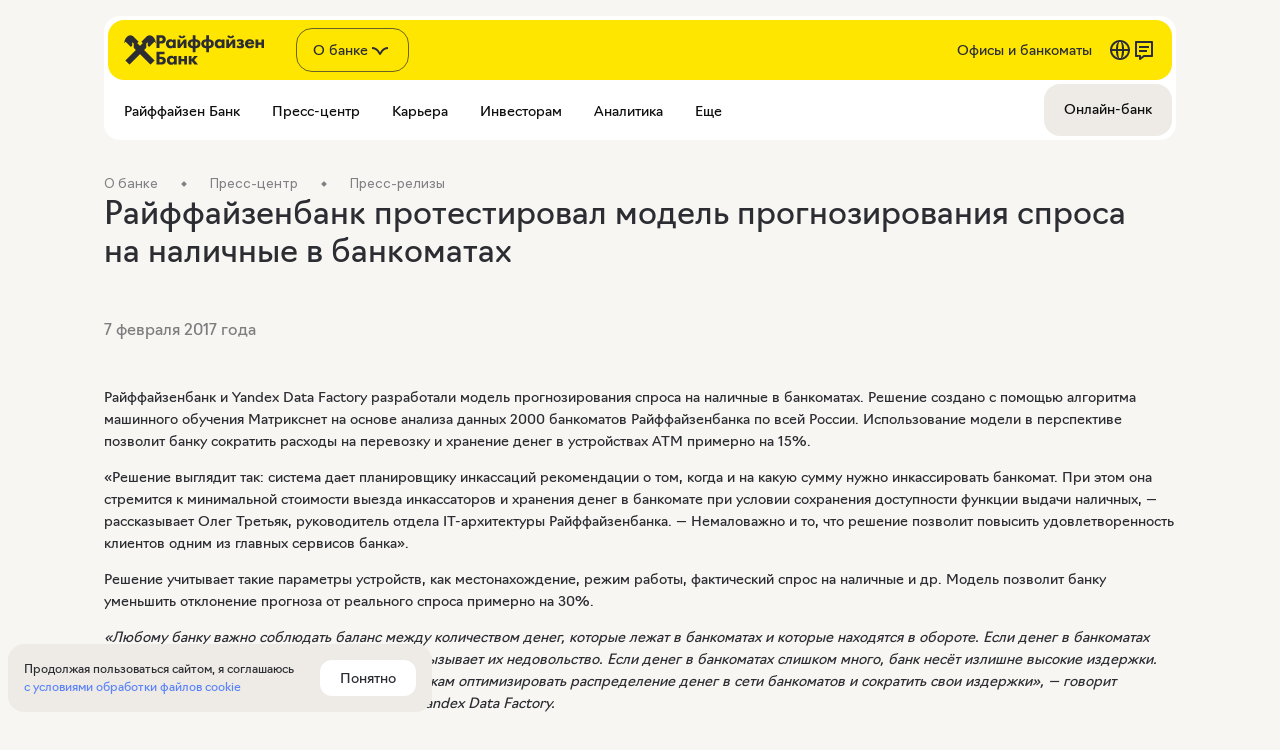

--- FILE ---
content_type: text/html; charset=utf-8
request_url: https://www.raiffeisen.ru/about/press/releases/41890/
body_size: 22496
content:
<!DOCTYPE html>
        <html lang="ru">
            <head>
                <link rel='preload' href='https://www.raiffeisen.ru/static/fonts/navigo-regular.woff2' as='font'  type='font/woff2' crossOrigin='anonymous' />
    <link rel='preload' href='https://www.raiffeisen.ru/static/fonts/navigo-bold.woff2' as='font'  type='font/woff2' crossOrigin='anonymous' />
<link rel='preload' href='https://www.raiffeisen.ru/static/fonts/Navigo-Light-Web.woff2' as='font'  type='font/woff2' crossOrigin='anonymous' />
                
                <title>Райффайзенбанк протестировал модель прогнозирования спроса на наличные в банкоматах</title>
                <meta charset="utf-8" />
                <meta name="viewport" content="width=device-width, initial-scale=1" />
                <meta name='yandex-verification' content='37c10189f5790296' />
                <meta name='google-site-verification' content='5pbxk3JMPriRfk09oIUREsSqDfVS7R-sqBF0ka0FpWw' />
                <meta name="description" content="Райффайзенбанк протестировал модель прогнозирования спроса на наличные в банкоматах" /><meta name="robots" content="index, follow" /><meta property="og:image" content="/static/common/initial/opengraf.png" /><meta property="og:locale" content="ru" />
                <link rel='icon' href='/fav/icon32.ico' sizes='any' />
                <link rel='icon' href='/fav/icon.svg' type='image/svg+xml' />
                <link rel='apple-touch-icon' href='/fav/icon180.png' />
                <link rel='manifest' href='/fav/manifest.webmanifest' />
                <style>:root {--font-family:NavigoRegular;--color-text-primary:#2B2D33;--color-text-additional:#777677;--color-background-primary:#F8F6F2;--color-background-secondary:#FFF;--color-background-tertiary:#EEEBE6;--color-background-option:#EEEBE6;--color-background-additional:#E9E4DD;--color-a-primary-main:#5A82FA;--color-a-primary-hover:#4669C8;--color-a-primary-focus:#4669C8;--color-a-primary-disabled:rgba(43, 45, 51, 0.20);--color-a-additional-main:#777677;--color-a-additional-hover:#2b2d33;--color-a-additional-focus:#777677;--color-a-additional-disabled:#777677;--color-button-primary-background:#2B2D33;--color-button-primary-color:#FFF;--color-button-primary-hover-background:#1C1F24;--color-button-primary-focus-background:#2B2D33;--color-button-primary-disabled-background:rgba(43, 45, 51, 0.20);--color-button-primary-disabled-color:#bdb8b5;--color-button-gray-background:#EEEBE6;--color-button-gray-color:#2B2D33;--color-button-gray-hover-background:#E0DBD6;--color-button-gray-focus-background:#EEEBE6;--color-button-gray-disabled-background:#EEEBE6;--color-button-gray-disabled-color:rgba(43, 45, 51, 0.20);--color-button-white-background:#FFF;--color-button-white-color:#2B2D33;--color-button-white-hover-background:#F8F6F2;--color-button-white-focus-background:#FFF;--color-button-white-disabled-background:#FFF;--color-button-white-disabled-color:rgba(43, 45, 51, 0.20);}:root {--madrid-color-primary:#FCD386;--madrid-color-secondary:#FDEACA;--madrid-color-tertiary:#FCDEA7;--osaka-color-primary:#FACCA2;--osaka-color-secondary:#FCEADA;--osaka-color-tertiary:#FBD9BC;--tunis-color-primary:#EBCDCD;--tunis-color-secondary:#F7E9E9;--tunis-color-tertiary:#F2DADA;--paris-color-primary:#D7CEF5;--paris-color-secondary:#EFEBFA;--paris-color-tertiary:#E3DCFA;--lima-color-primary:#C9DACE;--lima-color-secondary:#E9F0EB;--lima-color-tertiary:#DBE6DF;--praga-color-primary:#E5E1DA;--praga-color-secondary:#EEEBE6;--praga-color-tertiary:#E5E1DA;--premium-color-primary:#171717;--premium-color-secondary:#0A0A0A;--premium-color-tertiary:#171717;--privateBanking-color-primary:#FCF7EA;--privateBanking-color-secondary:#F3EDED;--privateBanking-color-tertiary:#FCF7EA;--tallin-color-primary:#C3DDE5;--tallin-color-secondary:#E2EDF1;--tallin-color-tertiary:#F0F7FA;}
@font-face {
    font-family: NavigoRegular;
    font-style: normal;
    font-weight: normal;
    font-display: swap;
    src: url('https://www.raiffeisen.ru/static/fonts/navigo-regular.woff2') format('woff2');
}

@font-face {
    font-family: Navigo;
    font-style: normal;
    font-weight: bold;
    font-display: swap;
    src: url('https://www.raiffeisen.ru/static/fonts/navigo-bold.woff2') format('woff2');
}

@font-face {
    font-family: 'ALS Hauss';
    font-display: swap;
    src: url('https://www.raiffeisen.ru/common/new/images/fonts/ALS_Hauss-Regular.woff') format('woff');
    font-weight: normal;
    font-style: normal;
}

@font-face {
    font-family: 'ALS Hauss';
    font-display: swap;
    src: url('https://www.raiffeisen.ru/common/new/images/fonts/ALS_Hauss-Medium.woff') format('woff');
    font-weight: 500;
    font-style: normal;
}

@font-face {
    font-family: 'ALS Hauss';
    font-display: swap;
    src: url('https://www.raiffeisen.ru/common/new/images/fonts/ALS_Hauss-Bold.woff') format('woff');
    font-weight: bold;
    font-style: normal;
}

html {
    scroll-behavior: smooth;
    box-sizing: border-box;
}

body {
    -webkit-font-smoothing: antialiased;
    background-color: var(--color-background-primary);
    font-family: var(--font-family);
    margin: 0;
}

.async-hide {
    opacity: 0 !important;
}

*,
*::before,
*::after {
    box-sizing: inherit;
}


* {
    text-rendering: optimizeLegibility;
    -webkit-font-smoothing: antialiased;
    -moz-osx-font-smoothing: grayscale;
}

#content-container {
    font-family: 'NavigoRegular';
    font-size: 14px;
    line-height: 22px;
    letter-spacing: normal;
    color: rgb(43, 45, 51);
    height: 100%;
    position: relative;
    display: flex;
    flex-direction: column;
}
</style>
                <link data-chunk="client" rel="stylesheet" href="/client/client.7d086716.css">
<link data-chunk="sl" rel="preload" href="/client/sl.d3681c71.css" as="style" onload="this.onload=null;this.rel='stylesheet'">

                <script id="__LOADABLE_REQUIRED_CHUNKS__" type="application/json">[552,401,702]</script><script id="__LOADABLE_REQUIRED_CHUNKS___ext" type="application/json">{"namedChunks":["l","sl","wiki"]}</script>
<script async data-chunk="client" src="/client/runtime.e5a71b96.js"></script>
<script async data-chunk="client" src="/client/react.0a6d8959.js"></script>
<script async data-chunk="client" src="/client/client.7d086716.js"></script>
<script async data-chunk="l" src="/client/552.f7738b2f.js"></script>
<script async data-chunk="l" src="/client/l.79dfa7ac.js"></script>
<script async data-chunk="sl" src="/client/sl.d3681c71.js"></script>
                <style data-styled="true" data-styled-version="6.1.19">.gmNGdU{font-feature-settings:normal;vertical-align:baseline;padding:0;font-family:ALS Hauss,Helvetica,'Helvetica New',Arial,sans-serif;font-stretch:normal;font-style:normal;letter-spacing:normal;margin:0;font-size:12px;line-height:18px;color:#2B2D33;}/*!sc*/
data-styled.g18[id="Textstyles__Box-sc-duhd8d-0"]{content:"gmNGdU,"}/*!sc*/
.eGYhKs{margin-top:0px;margin-bottom:24px;}/*!sc*/
@media (min-width: 533px) and (max-width: 1023px){.eGYhKs{margin-top:0px;}}/*!sc*/
@media (min-width: 1024px){.eGYhKs{margin-top:0px;}}/*!sc*/
@media (min-width: 533px) and (max-width: 1023px){.eGYhKs{margin-bottom:32px;}}/*!sc*/
@media (min-width: 1024px){.eGYhKs{margin-bottom:32px;}}/*!sc*/
data-styled.g19[id="Spacingstyles__Spacing-sc-1a6ga45-0"]{content:"eGYhKs,"}/*!sc*/
@media (max-width: 532px){.iNGlKh{width:100%;padding:0 16px;}}/*!sc*/
@media (min-width: 533px){.iNGlKh{margin:0 auto;}}/*!sc*/
@media (min-width: 533px) and (max-width: 1023px){.iNGlKh{width:500px;}}/*!sc*/
@media (min-width: 1024px) and (max-width: 1279px){.iNGlKh{width:952px;}}/*!sc*/
@media (min-width: 1280px){.iNGlKh{width:1072px;}}/*!sc*/
data-styled.g20[id="AdaptiveContainerstyles__AdaptiveContainer-sc-q9lyvh-0"]{content:"iNGlKh,"}/*!sc*/
.eOshhc{font-family:'NavigoRegular';display:inline-block;text-decoration:none;pointer-events:unset;}/*!sc*/
.eOshhc >span{font-style:normal;font-weight:400;font-size:14px;line-height:22px;font-family:'ALS Hauss',Helvetica,'Helvetica New',Arial,sans-serif;color:#808185;}/*!sc*/
.eOshhc:hover>span{color:#2B2D33;}/*!sc*/
.eOshhc:not(:last-child){margin-right:24px;}/*!sc*/
.eOshhc:not(:last-child)::after{content:'';position:relative;top:-2px;display:inline-block;width:4px;height:4px;transform:rotate(45deg);background-color:#808185;margin-left:24px;}/*!sc*/
data-styled.g65[id="Breadcrumbsstyles__Breadcrumb-sc-1wzpq5p-0"]{content:"eOshhc,"}/*!sc*/
.fSJGtB{height:auto;}/*!sc*/
data-styled.g111[id="HtmlBlockstyles__HtmlBlockWrapper-sc-1jc8qjm-0"]{content:"fSJGtB,"}/*!sc*/
</style>
            </head>
            <body>
                <div id="_root"><script type="application/ld+json">{"@context":"https://schema.org","@type":"NGO","name":"Райффайзен Банк","alternateName":"Raiffeisen Bank International","url":"https://www.raiffeisen.ru/","logo":"https://www.raiffeisen.ru/fav/icon.svg","contactPoint":{"@type":"ContactPoint","telephone":"8-800-700-91-00","contactType":"customer service","contactOption":"TollFree","areaServed":"RU","availableLanguage":"Russian"},"sameAs":["https://twitter.com/Raiffeisen_Ru","https://www.youtube.com/@raiffeisenbankrus","https://ru.wikipedia.org/wiki/%D0%A0%D0%B0%D0%B9%D1%84%D1%84%D0%B0%D0%B9%D0%B7%D0%B5%D0%BD%D0%B1%D0%B0%D0%BD%D0%BA","https://www.raiffeisen.ru/"]}</script><script type="application/ld+json">{"@context":"https://schema.org","@type":"BankOrCreditUnion","name":"Райффайзен Банк","image":"https://www.raiffeisen.ru/fav/icon.svg","@id":"","url":"https://www.raiffeisen.ru","telephone":"8-800-700-91-00","priceRange":"₽₽₽","address":{"@type":"PostalAddress","streetAddress":"пл. Смоленская-Сенная","addressLocality":"Москва","postalCode":"","addressCountry":"RU"},"sameAs":["https://twitter.com/Raiffeisen_Ru","https://www.youtube.com/@raiffeisenbankrus","https://ru.wikipedia.org/wiki/%D0%A0%D0%B0%D0%B9%D1%84%D1%84%D0%B0%D0%B9%D0%B7%D0%B5%D0%BD%D0%B1%D0%B0%D0%BD%D0%BA","https://www.raiffeisen.ru/"]}</script><div id="content-container"><div data-search="CookieDialog" class="CookieDialog_hide"><p>Продолжая пользоваться сайтом, я соглашаюсь<!-- --> <a href="/static/common/default/sogl_dlya_posetiteley_saita.pdf" target="_blank">с условиями обработки файлов cookie</a></p><button class="SLButtonBox btn_theme--white undefined btn_size_m" data-search="CookieAcceptButton">Понятно</button></div><div class="header_mark LightHeader  "><div class="StartBanner  StartBanner--closed StartBanner--retail"><a class="StartBannerLogo" href="/"><div class="StartBannerLogoIcon" style="mask-image:url(/static/common/initial/LightHeader/Logo_retail.svg);-webkit-mask-image:url(/static/common/initial/LightHeader/Logo_retail.svg)"></div><div class="StartBannerLogoTitle" style="mask-image:url(/static/common/initial/LightHeader/title_retail.svg);-webkit-mask-image:url(/static/common/initial/LightHeader/title_retail.svg)"></div></a><div class="StartBannerNavigation"><div class="TopMenuSelect"><div><div class="SLButtonBox btn_theme--custom TopMenuSelectBtn TopMenuSelectBtn--default --hide btn_size_l">О банке<div class="LoadIconBox undefined"><div class="LoadIcon" style="background-color:currentcolor;height:24px;width:24px;mask-image:url(/static/common/initial/fcc_icons/selectopendown.svg);-webkit-mask-image:url(/static/common/initial/fcc_icons/selectopendown.svg)"></div></div></div><div class="TopMenuSelectList TopMenuSelectList--hide" style="width:222px"><div class="TopMenuSelectItem"><a class="SLButtonBox btn_theme--custom undefined btn_size_m" target="_self" href="/">Частным лицам</a></div><div class="TopMenuSelectItem"><a class="SLButtonBox btn_theme--custom undefined btn_size_m" target="_self" href="/business/">Малому бизнесу</a></div><div class="TopMenuSelectItem"><a class="SLButtonBox btn_theme--custom undefined btn_size_m" target="_self" href="/corporate/">Корпоративному бизнесу</a></div><div class="TopMenuSelectItem"><a class="SLButtonBox btn_theme--custom undefined btn_size_m" target="_self" href="/premium/">Premium</a></div><div class="TopMenuSelectItem"><a class="SLButtonBox btn_theme--custom undefined btn_size_m" target="_blank" href="https://fw.raiffeisen.ru/">Private</a></div><div class="TopMenuSelectItem"><a class="SLButtonBox btn_theme--custom undefined btn_size_m" target="_self" href="/financial/">Финансовым институтам</a></div></div></div></div><div><a class="SLButtonBox btn_theme--custom StartBannerButton Offices --default btn_size_m" target="_self" href="/offices/">Офисы и банкоматы</a><a class="SLButtonBox btn_theme--custom StartBannerButton --default btn_size_m" target="_self" href="/en/"><div class="LoadIconBox undefined"><div class="LoadIcon" style="background-color:currentcolor;height:24px;width:24px;mask-image:url(/static/common/initial/fcc_icons/website.svg);-webkit-mask-image:url(/static/common/initial/fcc_icons/website.svg)"></div></div></a><button class="SLButtonBox btn_theme--custom StartBannerButton --default btn_size_m"><div class="LoadIconBox undefined"><div class="LoadIcon" style="background-color:currentcolor;height:24px;width:24px;mask-image:url(/static/common/initial/fcc_icons/chat2.svg);-webkit-mask-image:url(/static/common/initial/fcc_icons/chat2.svg)"></div></div></button></div></div><div class="StartBannerBurger"><span></span><button class="SLButtonBox btn_theme--ghost undefined btn_size_m"><div class="LoadIconBox undefined"><div class="LoadIcon" style="background-color:currentcolor;height:24px;width:24px;mask-image:url(/static/common/initial/fcc_icons/burgerhor.svg);-webkit-mask-image:url(/static/common/initial/fcc_icons/burgerhor.svg)"></div></div></button></div></div><div class="MainMenuWrapperContainer"><div class="MainMenuWrapper"><div class="LeftSideWrapper"><a class="MainMenuItemWrapper Default" href="" target="_self"><span class="">Райффайзен Банк</span></a><a class="MainMenuItemWrapper Default" href="" target="_self"><span class="">Пресс-центр</span></a><a class="MainMenuItemWrapper Default" href="https://career.raiffeisen.ru/" target="_blank"><span class="Clickable">Карьера</span></a><a class="MainMenuItemWrapper Default" href="/about/investors/" target="_self"><span class="Clickable">Инвесторам</span></a><a class="MainMenuItemWrapper Default" href="/about/analytics/" target="_self"><span class="Clickable">Аналитика</span></a><a class="MainMenuItemWrapper Default" href="" target="_self"><span class="">Еще</span></a></div><div class="RightSideWrapper default"><a class="MainMenuItemWrapper Howered" href="https://online.raiffeisen.ru/" target="_blank"><span class="Clickable">Онлайн-банк</span></a></div></div></div><div style="padding-bottom:0" class="LightHeader_mobile "><div class="MobileMenuContents"><a class="LightHeaderAccordionItem " target="_self" href="/about/"><div class="LightHeaderAccordionItem_section"><span class="LightHeaderAccordionItem_section-title">Всё о банке</span><div class="LoadIconBox icon"><div class="LoadIcon" style="background-color:currentcolor;height:24px;width:24px;mask-image:url(/static/common/initial/fcc_icons/forwardarrowright.svg);-webkit-mask-image:url(/static/common/initial/fcc_icons/forwardarrowright.svg)"></div></div></div></a><div class="LightHeaderAccordionItem "><div class="LightHeaderAccordionItem_section"><span class="LightHeaderAccordionItem_section-title">Райффайзен Банк</span><div class="LoadIconBox icon"><div class="LoadIcon" style="background-color:currentcolor;height:24px;width:24px;mask-image:url(/static/common/initial/fcc_icons/selectopendown.svg);-webkit-mask-image:url(/static/common/initial/fcc_icons/selectopendown.svg)"></div></div></div><div class="SubMenu "><div class="SubMenu_column SubMenu_column-first"><a class="TileButton TileButton" href="/about/history/" target="_self"><span class="TileButton_text">История</span><div class="LoadIconBox TileButton_icon"><div class="LoadIcon" style="background-color:currentcolor;height:20px;width:20px;mask-image:url(/static/common/initial/fcc_icons/forwardarrowright.svg);-webkit-mask-image:url(/static/common/initial/fcc_icons/forwardarrowright.svg)"></div></div></a><a class="TileButton TileButton" href="/about/shareholders/" target="_self"><span class="TileButton_text">Акционеры</span><div class="LoadIconBox TileButton_icon"><div class="LoadIcon" style="background-color:currentcolor;height:20px;width:20px;mask-image:url(/static/common/initial/fcc_icons/forwardarrowright.svg);-webkit-mask-image:url(/static/common/initial/fcc_icons/forwardarrowright.svg)"></div></div></a><a class="TileButton TileButton" href="/about/ratings/" target="_self"><span class="TileButton_text">Рейтинги</span><div class="LoadIconBox TileButton_icon"><div class="LoadIcon" style="background-color:currentcolor;height:20px;width:20px;mask-image:url(/static/common/initial/fcc_icons/forwardarrowright.svg);-webkit-mask-image:url(/static/common/initial/fcc_icons/forwardarrowright.svg)"></div></div></a><a class="TileButton TileButton" href="/about/mission/" target="_self"><span class="TileButton_text">Миссия и ценности</span><div class="LoadIconBox TileButton_icon"><div class="LoadIcon" style="background-color:currentcolor;height:20px;width:20px;mask-image:url(/static/common/initial/fcc_icons/forwardarrowright.svg);-webkit-mask-image:url(/static/common/initial/fcc_icons/forwardarrowright.svg)"></div></div></a><a class="TileButton TileButton" href="/about/reviews/" target="_self"><span class="TileButton_text">Отзывы</span><div class="LoadIconBox TileButton_icon"><div class="LoadIcon" style="background-color:currentcolor;height:20px;width:20px;mask-image:url(/static/common/initial/fcc_icons/forwardarrowright.svg);-webkit-mask-image:url(/static/common/initial/fcc_icons/forwardarrowright.svg)"></div></div></a></div><div class="SubMenu_column SubMenu_column-other"><a class="LineButton" href="/about/requisites/">Реквизиты банка</a><a class="LineButton" href="/about/contacts/">Контакты</a><a class="LineButton" href="/about/awards/">Награды</a><a class="LineButton" href="/about/inrussia/">Компании группы Райффайзен в России</a><a class="LineButton" href="/about/specompanies/">Дочерние компании</a><a class="LineButton" href="/about/bank/">Стратегия устойчивого развития</a></div></div></div><div class="LightHeaderAccordionItem "><div class="LightHeaderAccordionItem_section"><span class="LightHeaderAccordionItem_section-title">Пресс-центр</span><div class="LoadIconBox icon"><div class="LoadIcon" style="background-color:currentcolor;height:24px;width:24px;mask-image:url(/static/common/initial/fcc_icons/selectopendown.svg);-webkit-mask-image:url(/static/common/initial/fcc_icons/selectopendown.svg)"></div></div></div><div class="SubMenu "><div class="SubMenu_column SubMenu_column-first"><a class="TileButton TileButton" href="/about/press/news/" target="_self"><span class="TileButton_text">Новости для клиентов</span><div class="LoadIconBox TileButton_icon"><div class="LoadIcon" style="background-color:currentcolor;height:20px;width:20px;mask-image:url(/static/common/initial/fcc_icons/forwardarrowright.svg);-webkit-mask-image:url(/static/common/initial/fcc_icons/forwardarrowright.svg)"></div></div></a><a class="TileButton TileButton" href="/about/press/releases/" target="_self"><span class="TileButton_text">Пресс-релизы</span><div class="LoadIconBox TileButton_icon"><div class="LoadIcon" style="background-color:currentcolor;height:20px;width:20px;mask-image:url(/static/common/initial/fcc_icons/forwardarrowright.svg);-webkit-mask-image:url(/static/common/initial/fcc_icons/forwardarrowright.svg)"></div></div></a><a class="TileButton TileButton" href="/business/promo/news/" target="_self"><span class="TileButton_text">Новости малого бизнеса</span><div class="LoadIconBox TileButton_icon"><div class="LoadIcon" style="background-color:currentcolor;height:20px;width:20px;mask-image:url(/static/common/initial/fcc_icons/forwardarrowright.svg);-webkit-mask-image:url(/static/common/initial/fcc_icons/forwardarrowright.svg)"></div></div></a></div><div class="SubMenu_column SubMenu_column-other"><a class="LineButton" href="/about/press/">Информация из первых рук</a></div></div></div><a class="LightHeaderAccordionItem " target="_blank" href="https://career.raiffeisen.ru/"><div class="LightHeaderAccordionItem_section"><span class="LightHeaderAccordionItem_section-title">Карьера</span><div class="LoadIconBox icon"><div class="LoadIcon" style="background-color:currentcolor;height:24px;width:24px;mask-image:url(/static/common/initial/fcc_icons/forwardarrowright.svg);-webkit-mask-image:url(/static/common/initial/fcc_icons/forwardarrowright.svg)"></div></div></div></a><a class="LightHeaderAccordionItem " target="_self" href="/about/investors/"><div class="LightHeaderAccordionItem_section"><span class="LightHeaderAccordionItem_section-title">Инвесторам</span><div class="LoadIconBox icon"><div class="LoadIcon" style="background-color:currentcolor;height:24px;width:24px;mask-image:url(/static/common/initial/fcc_icons/forwardarrowright.svg);-webkit-mask-image:url(/static/common/initial/fcc_icons/forwardarrowright.svg)"></div></div></div></a><a class="LightHeaderAccordionItem " target="_self" href="/about/analytics/"><div class="LightHeaderAccordionItem_section"><span class="LightHeaderAccordionItem_section-title">Аналитика</span><div class="LoadIconBox icon"><div class="LoadIcon" style="background-color:currentcolor;height:24px;width:24px;mask-image:url(/static/common/initial/fcc_icons/forwardarrowright.svg);-webkit-mask-image:url(/static/common/initial/fcc_icons/forwardarrowright.svg)"></div></div></div></a><div class="LightHeaderAccordionItem "><div class="LightHeaderAccordionItem_section"><span class="LightHeaderAccordionItem_section-title">Еще</span><div class="LoadIconBox icon"><div class="LoadIcon" style="background-color:currentcolor;height:24px;width:24px;mask-image:url(/static/common/initial/fcc_icons/selectopendown.svg);-webkit-mask-image:url(/static/common/initial/fcc_icons/selectopendown.svg)"></div></div></div><div class="SubMenu "><div class="SubMenu_column SubMenu_column-first"><a class="TileButton TileButton" href="/tariffs/" target="_self"><span class="TileButton_text">Тарифы и условия</span><div class="LoadIconBox TileButton_icon"><div class="LoadIcon" style="background-color:currentcolor;height:20px;width:20px;mask-image:url(/static/common/initial/fcc_icons/forwardarrowright.svg);-webkit-mask-image:url(/static/common/initial/fcc_icons/forwardarrowright.svg)"></div></div></a><a class="TileButton TileButton" href="/special_offers/" target="_self"><span class="TileButton_text">Акции и скидки</span><div class="LoadIconBox TileButton_icon"><div class="LoadIcon" style="background-color:currentcolor;height:20px;width:20px;mask-image:url(/static/common/initial/fcc_icons/forwardarrowright.svg);-webkit-mask-image:url(/static/common/initial/fcc_icons/forwardarrowright.svg)"></div></div></a><a class="TileButton TileButton" href="/about/csr/" target="_self"><span class="TileButton_text">Корпоративная ответственность</span><div class="LoadIconBox TileButton_icon"><div class="LoadIcon" style="background-color:currentcolor;height:20px;width:20px;mask-image:url(/static/common/initial/fcc_icons/forwardarrowright.svg);-webkit-mask-image:url(/static/common/initial/fcc_icons/forwardarrowright.svg)"></div></div></a></div><div class="SubMenu_column SubMenu_column-other"><a class="LineButton" href="/disclaimer/">Правовая информация</a><a class="LineButton" href="/about/inside/">Инсайдерам банка</a><a class="LineButton" href="/about/marketing/">Основные принципы этичного маркетинга в группе RZB</a><a class="LineButton" href="/about/anticorr/">Противодействие коррупции</a></div></div></div><a class="LightHeaderAccordionItem LightHeaderAccordionItem--last" href="/offices/"><div class="LightHeaderAccordionItem_section"><span class="LightHeaderAccordionItem_section-title">Офисы и банкоматы</span><div class="LoadIconBox icon"><div class="LoadIcon" style="background-color:currentcolor;height:24px;width:24px;mask-image:url(/static/common/initial/fcc_icons/forwardarrowright.svg);-webkit-mask-image:url(/static/common/initial/fcc_icons/forwardarrowright.svg)"></div></div></div></a><div class="MobileMenuBuffer"></div></div><div class="MobileMenuFooter"><a class="LightButton LightButton_theme--white  icon_btn LightButton_size_s" href="/en/"><div class="LightButton_icon"><div class="LoadIconBox undefined"><div class="LoadIcon" style="background-color:currentcolor;height:24px;width:24px;mask-image:url(/static/common/initial/fcc_icons/website.svg);-webkit-mask-image:url(/static/common/initial/fcc_icons/website.svg)"></div></div></div></a><button class="LightButton LightButton_theme--white  icon_btn LightButton_size_s"><div class="LightButton_icon"><div class="LoadIconBox undefined"><div class="LoadIcon" style="background-color:currentcolor;height:24px;width:24px;mask-image:url(/static/common/initial/fcc_icons/chat2.svg);-webkit-mask-image:url(/static/common/initial/fcc_icons/chat2.svg)"></div></div></div></button><a class="LightButton LightButton_theme--secondary LightButton_stretched  LightButton_size_s" target="_blank" href="https://online.raiffeisen.ru/"><span>Онлайн-банк</span></a></div></div><div class="LightHeader_mobile-top-menu-wrapper LightHeader_mobile-top-menu-wrapper-show"></div></div><div class="AdaptiveContainerstyles__AdaptiveContainer-sc-q9lyvh-0 iNGlKh"><div><a href="/about/" class="Breadcrumbsstyles__Breadcrumb-sc-1wzpq5p-0 eOshhc"><span class="Textstyles__Box-sc-duhd8d-0 gmNGdU">О банке</span></a><a href="/about/press/" class="Breadcrumbsstyles__Breadcrumb-sc-1wzpq5p-0 eOshhc"><span class="Textstyles__Box-sc-duhd8d-0 gmNGdU">Пресс-центр</span></a><a href="/about/press/releases/" class="Breadcrumbsstyles__Breadcrumb-sc-1wzpq5p-0 eOshhc"><span class="Textstyles__Box-sc-duhd8d-0 gmNGdU">Пресс-релизы</span></a></div></div><div class="AdaptiveContainerstyles__AdaptiveContainer-sc-q9lyvh-0 iNGlKh"><div class="Spacingstyles__Spacing-sc-1a6ga45-0 eGYhKs"><h1 class="TypographyHeading TypographyHeadingSize-m TypographyHeadingMargin-none TypographyHeadingColor-brand-primary Headline" style="font-feature-settings:normal;text-align:left;text-transform:none">Райффайзенбанк протестировал модель прогнозирования спроса на наличные в банкоматах</h1></div></div><div class="AdaptiveContainerstyles__AdaptiveContainer-sc-q9lyvh-0 iNGlKh"><div class="Spacingstyles__Spacing-sc-1a6ga45-0 eGYhKs"><p class="Paragraph  Paragraph_size-l Paragraph_color-gray" data-search="Paragraph" id="">7 февраля 2017 года</p></div></div><div class="AdaptiveContainerstyles__AdaptiveContainer-sc-q9lyvh-0 iNGlKh"><div class="Spacingstyles__Spacing-sc-1a6ga45-0 eGYhKs"><div style="--GridTemplateColumnsXS:;--GridTemplateColumnsM:100%;--GridJustifyContentXS:;--GridJustifyContentM:flex-start;--GridColumnGap:24px;--GridColumnStretch:auto;width:calc(100% + 24px);align-items:;margin-left:-24px" class="Grid"><div class="GridColumn"><div class="HtmlBlockstyles__HtmlBlockWrapper-sc-1jc8qjm-0 fSJGtB"><p>Райффайзенбанк и&nbsp;Yandex Data Factory разработали модель прогнозирования спроса на&nbsp;наличные в&nbsp;банкоматах. Решение создано с&nbsp;помощью алгоритма машинного обучения Матрикснет на&nbsp;основе анализа данных 2000 банкоматов Райффайзенбанка по&nbsp;всей России. Использование модели в&nbsp;перспективе позволит банку сократить расходы на&nbsp;перевозку и&nbsp;хранение денег в&nbsp;устройствах ATM примерно на&nbsp;15%.</p>
<p>&laquo;Решение выглядит так: система дает планировщику инкассаций рекомендации о&nbsp;том, когда и&nbsp;на&nbsp;какую сумму нужно инкассировать банкомат. При этом она стремится к&nbsp;минимальной стоимости выезда инкассаторов и&nbsp;хранения денег в&nbsp;банкомате при условии сохранения доступности функции выдачи наличных,&nbsp;&mdash; рассказывает Олег Третьяк, руководитель отдела <nobr>IT-архитектуры</nobr> Райффайзенбанка. &mdash;&nbsp;Немаловажно и&nbsp;то, что решение позволит повысить удовлетворенность клиентов одним из&nbsp;главных сервисов банка&raquo;.</p>
<p>Решение учитывает такие параметры устройств, как местонахождение, режим работы, фактический спрос на&nbsp;наличные и&nbsp;др. Модель позволит банку уменьшить отклонение прогноза от&nbsp;реального спроса примерно на&nbsp;30%.</p>
<p><i>&laquo;Любому банку важно соблюдать баланс между количеством денег, которые лежат в&nbsp;банкоматах и&nbsp;которые находятся в&nbsp;обороте. Если денег в&nbsp;банкоматах мало и&nbsp;клиенты не&nbsp;могут снять наличность, это вызывает их&nbsp;недовольство. Если денег в&nbsp;банкоматах слишком много, банк несёт излишне высокие издержки. Решение, которое мы&nbsp;предлагаем, позволит банкам оптимизировать распределение денег в&nbsp;сети банкоматов и&nbsp;сократить свои издержки&raquo;,&nbsp;&mdash; говорит Александр Хайтин, исполнительный директор Yandex Data Factory.</i></p>

<div class=footnotes>
<p><nobr>АО &laquo;Райффайзенбанк&raquo;</nobr> является дочерней структурой Райффайзен Банк Интернациональ АГ.&nbsp;<nobr>АО &laquo;Райффайзенбанк&raquo;</nobr> занимает <nobr>14-е</nobr> место по&nbsp;размеру активов по&nbsp;результатам <nobr>3-го</nobr> квартала 2016 года (<nobr>&laquo;Интерфакс-ЦЭА&raquo;</nobr>). Согласно данным <nobr>&laquo;Интерфакс-ЦЭА&raquo;</nobr> <nobr>АО &laquo;Райффайзенбанк&raquo;</nobr> находится на&nbsp;<nobr>10-м</nobr> месте в&nbsp;России по&nbsp;объему средств частных лиц и&nbsp;<nobr>7-м</nobr> месте по&nbsp;объему кредитов для частных лиц по&nbsp;результатам <nobr>3-го</nobr> квартала 2016 года.</p>
<p>Райффайзен Банк Интернациональ АГ&nbsp;является ведущим корпоративным и&nbsp;инвестиционным банком на&nbsp;финансовых рынках Австрии и&nbsp;в&nbsp;странах Центральной и&nbsp;Восточной Европы. В&nbsp;Центральной и&nbsp;Восточной Европе Райффайзен Банк Интернациональ управляет обширной сетью дочерних банков, лизинговых компаний и&nbsp;широким спектром провайдеров других специализированных финансовых услуг на&nbsp;14 рынках. Более 51&nbsp;000 сотрудников банка обслуживают 14,9&nbsp;миллиона клиентов в&nbsp;более чем 2&nbsp;700 отделениях, большинство которых расположено в&nbsp;Центральной и&nbsp;Восточной Европе. Райффайзен Банк Интернациональ является полностью консолидированной дочерней структурой Райффайзен Центральбанк Австрия АГ&nbsp;(РЦБ), владеющего около 60,7% обыкновенных акций, котирующихся на&nbsp;Венской фондовой бирже, остальная часть акций находится в&nbsp;свободном обращении. РЦБ&nbsp;&mdash; центральный институт австрийской банковской Группы Райффайзен, которая является крупнейшей банковской группой в&nbsp;стране и&nbsp;выступает в&nbsp;качестве головного офиса всей Группы РЦБ, включая Райффайзен Банк Интернациональ.</p></div></div></div></div></div></div><div id="" class="LightFooter LightFooter_theme_default" data-marker="footer"><div class="LightFooter_contents"><div class="LightFooterDesktop_grid"><div class="item item-1"><div class="LightFooterContacts"><h4 class="LightFooter_Title">Позвоните нам</h4><div class="LightFooterContacts_contents "><div class="LightFooterContacts_contact"><a href="https://trk.mail.ru/c/k7d9i3?mt_sub1=raif.ru" target="_blank">Из Райффайзен Онлайн</a><span>Из любой точки мира</span></div><div class="LightFooterContacts_contact"><a href="tel:+74957771717">+7 495 777-17-17</a><span>По Москве</span></div><div class="LightFooterContacts_contact"><a href="tel:88007001717">8 800 700-17-17</a><span>По России</span></div></div></div></div><div class="item item-2"><div class="LightFooter_navigation_links"><div><a target="_self" href="/about/">О банке</a><a target="_self" href="/about/feedback/">Задать вопрос</a><a target="_self" href="/retail/remote_service/servicequality_form/">Качество обслуживания</a><a target="_self" href="/about/requisites/">Реквизиты</a><a target="_self" href="/about/anticorr/">Противодействие коррупции</a></div><div><a target="_self" href="/about/press/"><span class="markup_replaced"><span class="markupTextNobr">Пресс-центр</span></span></a><a target="_blank" href="https://career.raiffeisen.ru/">Карьера в банке</a><a target="_self" href="/about/investors/">Инвесторам</a><a target="_self" href="/about/analytics/">Аналитика</a><a target="_self" href="/realestate/">Продажа и аренда недвижимости банка</a></div></div></div><div class="item item-3"><div class="LightFooterQrApp"><div class="LightFooterQrApp_Qr"><div data-search="qr" class="QrCodeGenerator"></div></div><div class="LightFooterQrApp_rate"><div class="logo" style="background-color:#FEE600"><div class="logo_image" style="background-color:#2B2D33"></div></div><div class="LightFooterQrApp_rate_text"><span>Райффайзен Онлайн</span><div class="StarRate"><div class="StarRate_stars"><div class="LoadIconBox StarRate_star StarRate_star--full"><div class="LoadIcon" style="background-color:currentcolor;height:12px;width:12px;mask-image:url(/static/common/initial/fcc_icons/favselectedstar.svg);-webkit-mask-image:url(/static/common/initial/fcc_icons/favselectedstar.svg)"></div></div><div class="LoadIconBox StarRate_star StarRate_star--full"><div class="LoadIcon" style="background-color:currentcolor;height:12px;width:12px;mask-image:url(/static/common/initial/fcc_icons/favselectedstar.svg);-webkit-mask-image:url(/static/common/initial/fcc_icons/favselectedstar.svg)"></div></div><div class="LoadIconBox StarRate_star StarRate_star--full"><div class="LoadIcon" style="background-color:currentcolor;height:12px;width:12px;mask-image:url(/static/common/initial/fcc_icons/favselectedstar.svg);-webkit-mask-image:url(/static/common/initial/fcc_icons/favselectedstar.svg)"></div></div><div class="LoadIconBox StarRate_star StarRate_star--full"><div class="LoadIcon" style="background-color:currentcolor;height:12px;width:12px;mask-image:url(/static/common/initial/fcc_icons/favselectedstar.svg);-webkit-mask-image:url(/static/common/initial/fcc_icons/favselectedstar.svg)"></div></div><div class="StarRate_star-wrapper"><div class="LoadIconBox StarRate_star StarRate_star--empty"><div class="LoadIcon" style="background-color:currentcolor;height:12px;width:12px;mask-image:url(/static/common/initial/fcc_icons/favemptystar.svg);-webkit-mask-image:url(/static/common/initial/fcc_icons/favemptystar.svg)"></div></div><div class="StarRate_star--fill" style="width:64%"><div class="LoadIconBox StarRate_star StarRate_star--full"><div class="LoadIcon" style="background-color:currentcolor;height:12px;width:12px;mask-image:url(/static/common/initial/fcc_icons/favselectedstar.svg);-webkit-mask-image:url(/static/common/initial/fcc_icons/favselectedstar.svg)"></div></div></div></div></div><div class="StarRate_rate_number">4.8</div></div></div></div><div class="appStoreLinks"><a target="_blank" class="LightFooterButton appStoreLink " href="https://rzb.ru/oogxcuh"><span class="appStoreItem appStore" style="background-color:#2B2D33;-webkit-mask:url(&#x27;/static/common/initial/lightFooter/ios.svg&#x27;) no-repeat center;mask:url(&#x27;/static/common/initial/lightFooter/ios.svg&#x27;) no-repeat center;-webkit-mask-size:cover;mask-size:cover"></span><div class="appStoreLink_title">App Store</div></a><a target="_blank" class="LightFooterButton appStoreLink " href="https://rzb.ru/oooxcuh"><span class="appStoreItem googlePlay" style="background:url(&#x27;/static/common/initial/lightFooter/googlePlay.svg&#x27;) no-repeat center"></span><div class="appStoreLink_title">Google Play</div></a><a target="_blank" class="LightFooterButton appStoreLink " href="https://rzb.ru/oo9Ecuh"><span class="appStoreItem appGallery" style="background:url(&#x27;/static/common/initial/lightFooter/HuaweiAppGallery.svg&#x27;) no-repeat center"></span><div class="appStoreLink_title">AppGallery</div></a><a target="_blank" class="LightFooterButton appStoreLink " href="https://rzb.ru/ooKH3fh"><span class="appStoreItem ruStore" style="background:url(&#x27;/static/common/initial/lightFooter/RuStore.svg&#x27;) no-repeat center"></span><div class="appStoreLink_title">RuStore</div></a></div></div></div><div class="item item-4"><a target="_blank" class="LightFooterButton " href="https://rzb.ru/WSAQaD"><svg xmlns="http://www.w3.org/2000/svg" viewBox="0 0 24 24" fill="currentColor" width="20" height="20"><path d="M20 3H4c-.6 0-1 .5-1 1v14c0 .5.4 1 1 1h1.9c.6 0 1-.4 1-1H7v3c0 1 .9 1.3 1.7.7l3.6-2.7H20c.5 0 1-.5 1-1V4c0-.5-.5-1-1-1m-1 14h-7c-.2 0-.4.1-.6.2L9 19v-1c0-.5-.5-1-1-1H5V5h14z"></path></svg> <!-- -->Написать в чат</a></div><div class="item item-5"><div class="LightFooterDesktop_buttons"><div><a target="_blank" class="LightFooterButton " href="http://t.me/Raiffeisenbankrus"><div class="LightFooter_icon" style="width:21px;height:21px;-webkit-mask:url(https://www.raiffeisen.ru/static/common/initial/lightFooter/Telegram.svg&#x27;) no-repeat center;mask:url(&#x27;https://www.raiffeisen.ru/static/common/initial/lightFooter/Telegram.svg&#x27;) no-repeat center;-webkit-mask-size:cover;mask-size:cover"></div></a><a target="_blank" class="LightFooterButton " href="https://vk.com/raiffeisenbankrus"><div class="LightFooter_icon" style="width:21px;height:21px;-webkit-mask:url(https://www.raiffeisen.ru/static/common/initial/lightFooter/Vk.svg&#x27;) no-repeat center;mask:url(&#x27;https://www.raiffeisen.ru/static/common/initial/lightFooter/Vk.svg&#x27;) no-repeat center;-webkit-mask-size:cover;mask-size:cover"></div></a><a target="_blank" class="LightFooterButton " href="https://www.raiffeisen-media.ru/">Блог</a></div><div><a target="_self" class="LightFooterButton " href="/en/"><svg xmlns="http://www.w3.org/2000/svg" viewBox="0 0 24 24" fill="currentColor" width="20" height="20"><path d="M19.97 13c-.37 2.96-2.37 5.68-5.94 6.81l-.05-.09c.9-.82 1.5-1.8 1.7-2.92.26-1.43.29-2.52.32-3.8zM4.06 13h3.97c.03 1.28.06 2.37.32 3.8.2 1.12.8 2.1 1.7 2.92l-.05.09C6.43 18.68 4.43 15.96 4.06 13m15.91-2H16c-.03-1.28-.06-2.37-.32-3.8-.2-1.12-.8-2.1-1.7-2.92l.05-.09C17.6 5.32 19.6 8.04 19.97 11m-9.96 0c.04-2.44.36-4.67 1.01-6.94a8 8 0 0 1 1.96 0c.65 2.26.98 4.49 1.02 6.94zm-5.95 0C4.43 8.04 6.43 5.32 10 4.19l.05.09c-.9.82-1.5 1.8-1.7 2.92-.27 1.43-.29 2.52-.32 3.8zM12 20q-.495 0-.99-.06c-.56-2.52-.88-4.77-.98-6.94h3.94c-.1 2.22-.42 4.48-.98 6.94q-.48.06-.99.06m0 2c5.52 0 10-4.48 10-10S17.52 2 12 2 2 6.48 2 12s4.48 10 10 10"></path></svg> <!-- -->English</a></div></div></div></div><div class="LightFooter_separator"></div><div class="LightFooter_legal" data-marker="static-links"><a target="_self" href="/rates/">Информация о процентных ставках по договорам банковского вклада с физическими лицами<!-- -->.</a> <a target="_blank" href="https://www.rbinternational.com/en/who-we-are/governance-and-compliance/code-of-conduct.html">Кодекс корпоративного поведения RBI Group<!-- -->.</a> <a target="_blank" href="https://e-disclosure.ru/portal/company.aspx?id=1791&amp;attempt=1">Центр раскрытия корпоративной информации<!-- -->.</a> <a target="_self" href="/about/investors/disclosure/inform/">Раскрытие информации в соответствии с Указанием Банка России от 02.08.2023 N 6496-У<!-- -->.</a> <a target="_self" href="/common/img/uploaded/files/about/sogl_dlya_posetiteley_saita.pdf">Продолжая пользование сайтом, я выражаю согласие на обработку моих персональных данных<!-- -->.</a> <a target="_self" href="/static/common/about/disclaimer/policy_processing_of_personal_data.pdf">Политика в отношении обработки персональных данных<!-- -->.</a> </div><div class="LightFooter_copyright" data-marker="static-links"><span>© 2003 – 2026 АО «Райффайзенбанк».<!-- --> </span><span>Генеральная лицензия Банка России № 3292 от 17.02.2015.<!-- --> </span><span>119002, Москва, пл. Смоленская-Сенная, д. 28.<!-- --> </span></div></div></div></div></div>
                <script id="__INITIAL_DATA__" type="application/json">{"pageProps":{"basePath":"","GAID":"WH7BSX3","isMobile":false,"optimizeID":"GTM-KZXZ4BP","userAgent":{"isMobile":false,"ua":"Mozilla/5.0 (Macintosh; Intel Mac OS X 10_15_7) AppleWebKit/537.36 (KHTML, like Gecko) Chrome/131.0.0.0 Safari/537.36; ClaudeBot/1.0; +claudebot@anthropic.com)","browser":{"name":"Chrome","version":"131.0.0.0","major":"131"},"cpu":{},"device":{"model":"Macintosh","vendor":"Apple"},"engine":{"name":"Blink","version":"131.0.0.0"},"os":{"name":"macOS","version":"10.15.7"}},"webpSupported":{},"chatUrl":"https://r-chat.raiffeisen.ru/web/widget/bundler.js","eventlibUrl":"https://oapi.raiffeisen.ru/api/"},"seoMeta":{"title":"Райффайзенбанк протестировал модель прогнозирования спроса на наличные в банкоматах","description":"Райффайзенбанк протестировал модель прогнозирования спроса на наличные в банкоматах","robots":true,"ogTitle":null,"ogDescription":null,"ogImage":"/static/common/initial/opengraf.png","updatedAt":1676332800},"content":[{"clientId":"a328cbda-14ce-4b48-afc1-035eb60fd5fa","name":"raiffeisen/header","isValid":true,"attributes":{"application":"ro","isChatDisabled":false,"selectedSection":"about","language":"ru","$ref":[{"id":"about_ru","type":"menu","attributeName":"mainMenuItems"},{"id":"top-menu_ru","type":"menu","attributeName":"topMenuItems"},{"id":"cities","type":"cities","attributeName":"cities"}],"$cities":[],"$groups":[],"$anchor":"","mainMenu":{"children":[{"id":"9fd267e2-ab61-48bb-a34c-da34ad542e2f","title":"Райффайзен Банк","link":"","target":"_self","children":[{"id":"d7aba685-be50-4b06-bed3-57c61da4b7e9","children":[{"id":"aa51dba1-4150-4bba-a442-1012df26a253","title":"","link":"","target":"_self","children":[{"id":"94309b3a-bd85-40bb-8ef8-29c060ae49bf","title":"История","link":"/about/history/","target":"_self","bold":false,"mobileTitle":""},{"id":"20cefb64-722f-47db-a7a5-ebec9eded2da","title":"Акционеры","link":"/about/shareholders/","target":"_self","bold":false,"mobileTitle":""},{"id":"c4ff4a3c-f776-4c41-b558-cb9e9f104248","title":"Рейтинги","link":"/about/ratings/","target":"_self","bold":false,"mobileTitle":""},{"id":"e139de5c-02d2-482e-b634-30c1f549e015","title":"Миссия и ценности","link":"/about/mission/","target":"_self","bold":false,"mobileTitle":""},{"id":"d0ee77be-1910-4000-8000-000000000000","title":"Отзывы","link":"/about/reviews/","target":"_self","bold":false,"mobileTitle":""}]}]},{"id":"ef793822-bc14-4dec-8fe5-013ba864caea","children":[{"id":"7708612f-c732-420c-bc51-6fddee9f87e4","title":"","link":"","target":"_self","children":[{"id":"574e558e-dcd3-4651-ac63-42a87556dd3a","title":"Реквизиты банка","link":"/about/requisites/","target":"_self","bold":false,"mobileTitle":""},{"id":"5b33d6d5-466a-465f-89ea-ce361bbf95eb","title":"Контакты","link":"/about/contacts/","target":"_self","bold":false,"mobileTitle":""},{"id":"facecb6a-ae51-402b-a193-657e12cd87d6","title":"Награды","link":"/about/awards/","target":"_self","bold":false,"mobileTitle":""},{"id":"c1e1e252-307d-4b3b-970a-a05ae8c43973","title":"Компании группы Райффайзен в России","link":"/about/inrussia/","target":"_self","bold":false,"mobileTitle":""},{"id":"657457fd-2f99-4037-ad9c-2eff29e19d51","title":"Дочерние компании","link":"/about/specompanies/","target":"_self","bold":false,"mobileTitle":""},{"id":"feb32218-d814-4d67-90bd-598835c1faca","title":"Стратегия устойчивого развития","link":"/about/bank/","target":"_self","bold":false,"mobileTitle":""}]}]}]},{"id":"c53a84e4-4c02-4999-8790-101e6bcc0d64","title":"Пресс-центр","link":"","target":"_self","children":[{"id":"434b2060-4f46-467d-8214-70dd3a03fdac","children":[{"id":"754eb8c1-c869-4637-83dd-680f78da3929","title":"","link":"","target":"_self","children":[{"id":"d06ede60-b5a8-4195-81a1-80c204d4fd14","title":"Новости для клиентов","link":"/about/press/news/","target":"_self","bold":false,"mobileTitle":""},{"id":"aa30cec3-073b-448f-9727-00f9122e0d2f","title":"Пресс-релизы","link":"/about/press/releases/","target":"_self","bold":false,"mobileTitle":""},{"id":"c9924c8b-1d70-45a3-b9a9-52b115ddb82c","title":"Новости малого бизнеса","link":"/business/promo/news/","target":"_self","bold":false,"mobileTitle":""}]}]},{"id":"18906552-ae3a-4f1a-907e-7024ea83d0fe","children":[{"id":"7ecbd0ad-3491-4542-8a9d-2b5dee207bf7","title":"","link":"","target":"_self","children":[{"id":"72c73bf0-6efb-4026-82df-890f5e3dedbd","title":"Информация из первых рук","link":"/about/press/","target":"_self","bold":true,"mobileTitle":""}]}]}]},{"id":"a1de9824-f6f6-4631-acd6-e1d7ef4135a1","title":"Карьера","link":"https://career.raiffeisen.ru/","target":"_blank","children":[]},{"id":"13b30e01-900f-4394-9f6c-11d3f4e74936","title":"Инвесторам","link":"/about/investors/","target":"_self","children":[]},{"id":"4a0dbd15-cd6b-4ed3-830e-84b908739199","title":"Аналитика","link":"/about/analytics/","target":"_self","children":[]},{"id":"8fe83eff-eaf7-4d79-a281-74b3c24b3c0b","title":"Еще","link":"","target":"_self","children":[{"id":"63e395ad-6a16-45fe-849c-02675c52634f","children":[{"id":"f5209583-a680-4268-acf6-3c94a19ab370","title":"","link":"","target":"_self","children":[{"id":"bad5cf54-f52f-4033-bf9c-15632599f833","title":"Тарифы и условия","link":"/tariffs/","target":"_self","bold":false,"mobileTitle":""},{"id":"89dc7b99-b980-4e01-979c-7e0b50e254cb","title":"Акции и скидки","link":"/special_offers/","target":"_self","bold":false,"mobileTitle":""},{"id":"4299d6e2-b1ab-4b1a-bfd8-b96150ccf29b","title":"Корпоративная ответственность","link":"/about/csr/","target":"_self","bold":false,"mobileTitle":""}]}]},{"id":"7d2c660a-2c51-42e2-b09a-f605c7bf4b84","children":[{"id":"964c3d26-ff10-4ba5-a34b-d95ce105bf08","title":"","link":"","target":"_self","children":[{"id":"6caac23a-a70f-4a5c-bcfc-d1caf653a94b","title":"Правовая информация","link":"/disclaimer/","target":"_self","bold":false,"mobileTitle":""},{"id":"c4c7c939-a8e4-4d85-8619-3790d95f1729","title":"Инсайдерам банка","link":"/about/inside/","target":"_self","bold":false,"mobileTitle":""},{"id":"849cf4a6-e1e1-44d0-9a75-c609c41e4cd7","title":"Основные принципы этичного маркетинга в группе RZB","link":"/about/marketing/","target":"_self","bold":false,"mobileTitle":""},{"id":"81e5c063-b051-493d-b930-1cb0bfc891dd","title":"Противодействие коррупции","link":"/about/anticorr/","target":"_self","bold":false,"mobileTitle":""}]}]}]}],"banner":null,"description":"Всё о банке"},"topMenu":[{"id":"cf2bde52-334a-4885-859e-65f39dd2936c","title":"Частным лицам","link":"/","target":"_self","children":[],"selected":false},{"id":"cce5d32b-acca-4f89-a158-04fb78333d89","title":"Малому бизнесу","link":"/business/","target":"_self","children":[],"selected":false},{"id":"d0abeeb7-d0e5-4878-9f99-1396ffd9995f","title":"Корпоративному бизнесу","link":"/corporate/","target":"_self","children":[],"selected":false},{"id":"d90a521d-a308-44e1-b12f-633be88d028a","title":"Premium","link":"/premium/","target":"_self","children":[],"selected":false},{"id":"f712477f-d43e-4fe7-a396-f5d3accc43f4","title":"Private","link":"https://fw.raiffeisen.ru/","target":"_blank","children":[],"selected":false},{"id":"ed00dfb1-d810-4000-8000-000000000000","title":"Финансовым институтам","link":"/financial/","target":"_self","icon":"","children":[],"selected":false},{"id":"60482032-ca88-438e-9752-fc7bbf1e69c5","title":"О банке","link":"/about/","target":"_self","children":[],"selected":false}],"cities":[{"id":"119","name":"Москва","legacyCityId":21,"geoSite":"www","cityId":2,"cityKladrId":"7700000000000","regionKladrId":"7700000000000","lat":"55,755787","lon":"37,617634"},{"id":"121","name":"Санкт-Петербург","legacyCityId":23,"geoSite":"peterburg","cityId":30,"cityKladrId":"7800000000000","regionKladrId":"7800000000000","lat":"59,939037","lon":"30,315784"},{"id":"143","name":"Анапа","legacyCityId":81,"geoSite":"anapa","cityId":53,"cityKladrId":"2300300100000","regionKladrId":"2300000000000","lat":"44,89502","lon":"37,331039"},{"id":"144","name":"Белгород","legacyCityId":83,"geoSite":"belgorod","cityId":3,"cityKladrId":"3100000100000","regionKladrId":"3100000000000","lat":"50,596611","lon":"36,609211"},{"id":"145","name":"Брянск ","legacyCityId":85,"geoSite":"bryansk","cityId":4,"cityKladrId":"3200000100000","regionKladrId":"3200000000000","lat":"53,310661","lon":"34,300369"},{"id":"101","name":"Владимир","legacyCityId":3,"geoSite":"vladimir","cityId":150,"cityKladrId":"3300000100000","regionKladrId":"3300000000000","lat":"56,127701","lon":"40,407558"},{"id":"146","name":"Волгоград ","legacyCityId":87,"geoSite":"volgograd","cityId":57,"cityKladrId":"3400000100000","regionKladrId":"3400000000000","lat":"48,718079","lon":"44,504639"},{"id":"104","name":"Волжский","legacyCityId":6,"geoSite":"volzhskiy","cityId":33,"cityKladrId":"3400000200000","regionKladrId":"3400000000000","lat":"48,79509","lon":"44,80069"},{"id":"147","name":"Воронеж","legacyCityId":88,"geoSite":"voronezh","cityId":14,"cityKladrId":"3600000100000","regionKladrId":"3600000000000","lat":"51,660019","lon":"39,197411"},{"id":"148","name":"Екатеринбург","legacyCityId":89,"geoSite":"ekb","cityId":47,"cityKladrId":"6600000100000","regionKladrId":"6600000000000","lat":"56,837814","lon":"60,596844"},{"id":"149","name":"Железногорск","legacyCityId":91,"geoSite":"zheleznogorsk","cityId":6,"cityKladrId":"4600000300000","regionKladrId":"4600000000000","lat":"52,325729","lon":"35,369381"},{"id":"102","name":"Иваново","legacyCityId":4,"geoSite":"ivanovo","cityId":7,"cityKladrId":"3700000100000","regionKladrId":"3700000000000","lat":"56,992409","lon":"40,967789"},{"id":"150","name":"Иркутск","legacyCityId":95,"geoSite":"irkutsk","cityId":35,"cityKladrId":"3800000300000","regionKladrId":"3800000000000","lat":"52,275261","lon":"104,30864"},{"id":"151","name":"Казань","legacyCityId":96,"geoSite":"kazan","cityId":17,"cityKladrId":"1600000100000","regionKladrId":"1600000000000","lat":"55,796539","lon":"49,1082"},{"id":"152","name":"Калининград","legacyCityId":97,"geoSite":"klgd","cityId":27,"cityKladrId":"3900000100000","regionKladrId":"3900000000000","lat":"54,711594","lon":"20,509972"},{"id":"153","name":"Калуга","legacyCityId":98,"geoSite":"kaluga","cityId":8,"cityKladrId":"4000000100000","regionKladrId":"4000000000000","lat":"54,514679","lon":"36,27142"},{"id":"154","name":"Киров","legacyCityId":100,"geoSite":"kirov","cityId":34,"cityKladrId":"4300000100000","regionKladrId":"4300000000000","lat":"58,596081","lon":"49,662659"},{"id":"155","name":"Краснодар","legacyCityId":101,"geoSite":"krd","cityId":54,"cityKladrId":"2300000100000","regionKladrId":"2300000000000","lat":"45,042149","lon":"38,98064"},{"id":"156","name":"Красноярск","legacyCityId":102,"geoSite":"krsk","cityId":38,"cityKladrId":"2400000100000","regionKladrId":"2400000000000","lat":"56,001251","lon":"92,88559"},{"id":"175","name":"Курск","legacyCityId":180,"geoSite":"kursk","cityId":9,"cityKladrId":"4600000100000","regionKladrId":"4600000000000","lat":"51,740261","lon":"36,184879"},{"id":"157","name":"Липецк","legacyCityId":103,"geoSite":"lipetsk","cityId":10,"cityKladrId":"4800000100000","regionKladrId":"4800000000000","lat":"52,605949","lon":"39,587681"},{"id":"158","name":"Нижний Новгород","legacyCityId":105,"geoSite":"nnov","cityId":18,"cityKladrId":"5200000100000","regionKladrId":"5200000000000","lat":"56,329918","lon":"44,009193"},{"id":"159","name":"Новосибирск","legacyCityId":106,"geoSite":"nsk","cityId":40,"cityKladrId":"5400000100000","regionKladrId":"5400000000000","lat":"55,03923","lon":"82,927818"},{"id":"160","name":"Омск","legacyCityId":107,"geoSite":"omsk","cityId":41,"cityKladrId":"5500000100000","regionKladrId":"5500000000000","lat":"54,970901","lon":"73,393753"},{"id":"161","name":"Орёл","legacyCityId":108,"geoSite":"orel","cityId":11,"cityKladrId":"5700000100000","regionKladrId":"5700000000000","lat":"52,968452","lon":"36,069492"},{"id":"162","name":"Пермь","legacyCityId":109,"geoSite":"perm","cityId":19,"cityKladrId":"5900000100000","regionKladrId":"5900000000000","lat":"57,997169","lon":"56,235279"},{"id":"163","name":"Ростов-на-Дону","legacyCityId":110,"geoSite":"rostov","cityId":55,"cityKladrId":"6100000100000","regionKladrId":"6100000000000","lat":"47,233189","lon":"39,715"},{"id":"164","name":"Самара","legacyCityId":111,"geoSite":"samara","cityId":21,"cityKladrId":"6300000100000","regionKladrId":"6300000000000","lat":"53,20216","lon":"50,159618"},{"id":"165","name":"Саранск","legacyCityId":112,"geoSite":"saransk","cityId":22,"cityKladrId":"1300000100000","regionKladrId":"1300000000000","lat":"54,181381","lon":"45,17569"},{"id":"166","name":"Саратов","legacyCityId":113,"geoSite":"saratov","cityId":23,"cityKladrId":"6400000100000","regionKladrId":"6400000000000","lat":"51,533268","lon":"46,03455"},{"id":"167","name":"Смоленск","legacyCityId":114,"geoSite":"smolensk","cityId":12,"cityKladrId":"6700000300000","regionKladrId":"6700000000000","lat":"54,781101","lon":"32,048889"},{"id":"176","name":"Сочи","legacyCityId":190,"geoSite":"sochi","cityId":44,"cityKladrId":"2300000700000","regionKladrId":"2300000000000","lat":"43,611599","lon":"39,722488"},{"id":"168","name":"Сургут","legacyCityId":117,"geoSite":"surgut","cityId":49,"cityKladrId":"8600001000000","regionKladrId":"8600000000000","lat":"61,25716","lon":"73,400993"},{"id":"169","name":"Томск","legacyCityId":119,"geoSite":"tomsk","cityId":43,"cityKladrId":"7000000100000","regionKladrId":"7000000000000","lat":"56,463989","lon":"84,962547"},{"id":"170","name":"Тула","legacyCityId":120,"geoSite":"tula","cityId":13,"cityKladrId":"7100000100000","regionKladrId":"7100000000000","lat":"54,196678","lon":"37,617828"},{"id":"171","name":"Тюмень","legacyCityId":121,"geoSite":"tmn","cityId":50,"cityKladrId":"7200000100000","regionKladrId":"7200000000000","lat":"57,154949","lon":"65,51564"},{"id":"103","name":"Ульяновск","legacyCityId":5,"geoSite":"ulyanovsk","cityId":184,"cityKladrId":"7300000100000","regionKladrId":"7300000000000","lat":"54,32148","lon":"48,385651"},{"id":"177","name":"Уфа","legacyCityId":200,"geoSite":"ufa","cityId":24,"cityKladrId":"0200000100000","regionKladrId":"0200000000000","lat":"54,7355","lon":"55,991982"},{"id":"172","name":"Челябинск","legacyCityId":123,"geoSite":"chel","cityId":46,"cityKladrId":"7400000100000","regionKladrId":"7400000000000","lat":"55,159889","lon":"61,40258"},{"id":"173","name":"Череповец ","legacyCityId":124,"geoSite":"cherepovets","cityId":26,"cityKladrId":"3500000200000","regionKladrId":"3500000000000","lat":"59,129822","lon":"38,001308"},{"id":"174","name":"Ярославль","legacyCityId":125,"geoSite":"yar","cityId":15,"cityKladrId":"7600000100000","regionKladrId":"7600000000000","lat":"57,6301","lon":"39,865631"},{"id":"178","name":"Петрозаводск","legacyCityId":210,"geoSite":"petrozavodsk","cityId":28,"cityKladrId":"1000000100000","regionKladrId":"1000000000000","lat":"61,7822","lon":"34,36208"},{"id":"179","name":"Сыктывкар","legacyCityId":220,"geoSite":"syktyvkar","cityId":51,"cityKladrId":"1100000100000","regionKladrId":"1100000000000","lat":"61,681862","lon":"50,812771"},{"id":"180","name":"Балашиха","legacyCityId":240,"geoSite":"balashiha","cityId":64,"cityKladrId":"5000003600000","regionKladrId":"5000000000000","lat":"55,820381","lon":"37,96891"},{"id":"181","name":"Бердск","legacyCityId":250,"geoSite":"berdsk","cityId":25,"cityKladrId":"5400000200000","regionKladrId":"5400000000000","lat":"54,76355","lon":"83,103447"},{"id":"182","name":"Домодедово","legacyCityId":280,"geoSite":"domodedovo","cityId":90,"cityKladrId":"5000000100000","regionKladrId":"5000000000000","lat":"55,45541","lon":"37,75779"},{"id":"183","name":"Зеленоград","legacyCityId":290,"geoSite":"zelenograd","cityId":104,"cityKladrId":"7700000200000","regionKladrId":"7700000000000","lat":"55,988857","lon":"37,181683"},{"id":"184","name":"Кемерово","legacyCityId":300,"geoSite":"kemerovo","cityId":37,"cityKladrId":"4200000900000","regionKladrId":"4200000000000","lat":"55,371239","lon":"86,052437"},{"id":"185","name":"Королёв","legacyCityId":310,"geoSite":"korolev","cityId":107,"cityKladrId":"5000000900000","regionKladrId":"5000000000000","lat":"55,944397","lon":"37,864746"},{"id":"186","name":"Миасс","legacyCityId":330,"geoSite":"miass","cityId":39,"cityKladrId":"7400001000000","regionKladrId":"7400000000000","lat":"55,032791","lon":"60,121868"},{"id":"187","name":"Мытищи","legacyCityId":340,"geoSite":"mytishchi","cityId":72,"cityKladrId":"5000004400000","regionKladrId":"5000000000000","lat":"55,918911","lon":"37,758419"},{"id":"188","name":"Новороссийск","legacyCityId":360,"geoSite":"novorossiysk","cityId":62,"cityKladrId":"2300000600000","regionKladrId":"2300000000000","lat":"44,752861","lon":"37,768311"},{"id":"189","name":"Одинцово","legacyCityId":370,"geoSite":"odintsovo","cityId":70,"cityKladrId":"5004200000000","regionKladrId":"5000000000000","lat":"55,671741","lon":"37,28109"},{"id":"190","name":"Подольск","legacyCityId":380,"geoSite":"podolsk","cityId":68,"cityKladrId":"5000002400000","regionKladrId":"5000000000000","lat":"55,432041","lon":"37,55183"},{"id":"191","name":"Пятигорск","legacyCityId":390,"geoSite":"pyatigorsk","cityId":42,"cityKladrId":"2600000700000","regionKladrId":"2600000000000","lat":"44,04591","lon":"43,058739"},{"id":"99","name":"Рязань","legacyCityId":1,"geoSite":"ryazan","cityId":148,"cityKladrId":"6200000100000","regionKladrId":"6200000000000","lat":"54,62466","lon":"39,738571"},{"id":"100","name":"Тверь","legacyCityId":2,"geoSite":"tver","cityId":152,"cityKladrId":"6900000100000","regionKladrId":"6900000000000","lat":"56,857929","lon":"35,923828"},{"id":"105","name":"Ангарск","legacyCityId":7,"geoSite":"angarsk","cityId":5,"cityKladrId":"3800000400000","regionKladrId":"3800000000000","lat":"52,541672","lon":"103,919548"},{"id":"106","name":"Архангельск","legacyCityId":8,"geoSite":"arkhan","cityId":155,"cityKladrId":"2900000100000","regionKladrId":"2900000000000","lat":"64,536926","lon":"40,565571"},{"id":"107","name":"Астрахань","legacyCityId":9,"geoSite":"astrakhan","cityId":156,"cityKladrId":"3000000100000","regionKladrId":"3000000000000","lat":"46,354889","lon":"48,052719"},{"id":"108","name":"Барнаул","legacyCityId":10,"geoSite":"barnaul","cityId":32,"cityKladrId":"2200000100000","regionKladrId":"2200000000000","lat":"53,356339","lon":"83,76165"},{"id":"109","name":"Благовещенск","legacyCityId":11,"geoSite":"blagovesch","cityId":66,"cityKladrId":"2800000100000","regionKladrId":"2800000000000","lat":"50,27494","lon":"127,534142"},{"id":"132","name":"Братск","legacyCityId":34,"geoSite":"bratsk","cityId":1,"cityKladrId":"3800000500000","regionKladrId":"3800000000000","lat":"56,169659","lon":"101,591637"},{"id":"110","name":"Великий Новгород","legacyCityId":12,"geoSite":"velnovgorod","cityId":160,"cityKladrId":"5300000100000","regionKladrId":"5300000000000","lat":"58,544971","lon":"31,269119"},{"id":"111","name":"Владивосток","legacyCityId":13,"geoSite":"vladivostok","cityId":87,"cityKladrId":"2500000100000","regionKladrId":"2500000000000","lat":"43,130692","lon":"131,923828"},{"id":"112","name":"Вологда","legacyCityId":14,"geoSite":"vologda","cityId":164,"cityKladrId":"3500000100000","regionKladrId":"3500000000000","lat":"59,21524","lon":"39,876709"},{"id":"113","name":"Ижевск","legacyCityId":15,"geoSite":"izhevsk","cityId":16,"cityKladrId":"1800000100000","regionKladrId":"1800000000000","lat":"56,842609","lon":"53,224449"},{"id":"114","name":"Йошкар-Ола","legacyCityId":16,"geoSite":"yoshkar","cityId":167,"cityKladrId":"1200000100000","regionKladrId":"1200000000000","lat":"56,637501","lon":"47,891499"},{"id":"115","name":"Кострома","legacyCityId":17,"geoSite":"kostroma","cityId":168,"cityKladrId":"4400000300000","regionKladrId":"4400000000000","lat":"57,780739","lon":"40,936691"},{"id":"116","name":"Курган","legacyCityId":18,"geoSite":"kurgan","cityId":169,"cityKladrId":"4500000100000","regionKladrId":"4500000000000","lat":"55,45369","lon":"65,342323"},{"id":"117","name":"Магнитогорск","legacyCityId":19,"geoSite":"magnit","cityId":48,"cityKladrId":"7400000900000","regionKladrId":"7400000000000","lat":"53,45932","lon":"59,082581"},{"id":"118","name":"Мурманск","legacyCityId":20,"geoSite":"murmansk","cityId":173,"cityKladrId":"5100000100000","regionKladrId":"5100000000000","lat":"68,953178","lon":"33,107052"},{"id":"134","name":"Оренбург","legacyCityId":36,"geoSite":"orenburg","cityId":174,"cityKladrId":"5600000100000","regionKladrId":"5600000000000","lat":"51,768242","lon":"55,10371"},{"id":"120","name":"Пенза","legacyCityId":22,"geoSite":"penza","cityId":175,"cityKladrId":"5800000100000","regionKladrId":"5800000000000","lat":"53,200932","lon":"45,010422"},{"id":"133","name":"Псков","legacyCityId":35,"geoSite":"pskov","cityId":177,"cityKladrId":"6000000100000","regionKladrId":"6000000000000","lat":"57,824371","lon":"28,33049"},{"id":"122","name":"Ставрополь","legacyCityId":24,"geoSite":"stavropol","cityId":56,"cityKladrId":"2600000100000","regionKladrId":"2600000000000","lat":"45,039131","lon":"41,98214"},{"id":"123","name":"Таганрог","legacyCityId":25,"geoSite":"taganrog","cityId":58,"cityKladrId":"6100001100000","regionKladrId":"6100000000000","lat":"47,221729","lon":"38,893318"},{"id":"124","name":"Тамбов","legacyCityId":26,"geoSite":"tambov","cityId":181,"cityKladrId":"6800000400000","regionKladrId":"6800000000000","lat":"52,7211","lon":"41,417351"},{"id":"125","name":"Тольятти","legacyCityId":27,"geoSite":"tolyatti","cityId":29,"cityKladrId":"6300000700000","regionKladrId":"6300000000000","lat":"53,535561","lon":"49,409569"},{"id":"126","name":"Улан-Удэ","legacyCityId":28,"geoSite":"ulan-ude","cityId":183,"cityKladrId":"0300000100000","regionKladrId":"0300000000000","lat":"51,840839","lon":"107,608093"},{"id":"127","name":"Хабаровск","legacyCityId":29,"geoSite":"khabarovsk","cityId":59,"cityKladrId":"2700000100000","regionKladrId":"2700000000000","lat":"48,476719","lon":"135,09407"},{"id":"128","name":"Ханты-Мансийск","legacyCityId":30,"geoSite":"khanti-mans","cityId":186,"cityKladrId":"8600000100000","regionKladrId":"8600000000000","lat":"61,00079","lon":"69,006241"},{"id":"129","name":"Чебоксары","legacyCityId":31,"geoSite":"cheboksary","cityId":187,"cityKladrId":"2100000100000","regionKladrId":"2100000000000","lat":"56,137451","lon":"47,24403"},{"id":"130","name":"Чита","legacyCityId":32,"geoSite":"chita","cityId":20,"cityKladrId":"7500000100000","regionKladrId":"7500000000000","lat":"52,045429","lon":"113,498627"},{"id":"131","name":"Якутск","legacyCityId":33,"geoSite":"yakutsk","cityId":80,"cityKladrId":"1400000100000","regionKladrId":"1400000000000","lat":"62,039261","lon":"129,746399"},{"id":"135","name":"Нижнекамск","legacyCityId":37,"geoSite":"nizhkam","cityId":239,"cityKladrId":"1603100100000","regionKladrId":"1600000000000","lat":"55,629379","lon":"51,81094"},{"id":"136","name":"Абакан","legacyCityId":38,"geoSite":"abakan","cityId":236,"cityKladrId":"1900000100000","regionKladrId":"1900000000000","lat":"53,729172","lon":"91,461189"},{"id":"137","name":"Новокузнецк","legacyCityId":39,"geoSite":"novokuz","cityId":240,"cityKladrId":"4200001200000","regionKladrId":"4200000000000","lat":"53,740749","lon":"87,113487"},{"id":"138","name":"Новый Уренгой","legacyCityId":40,"geoSite":"nov_urengoy","cityId":241,"cityKladrId":"8900000600000","regionKladrId":"8900000000000","lat":"66,094162","lon":"76,702522"},{"id":"139","name":"Ноябрьск","legacyCityId":41,"geoSite":"noyabrsk","cityId":242,"cityKladrId":"8900000700000","regionKladrId":"8900000000000","lat":"63,175701","lon":"75,41391"},{"id":"140","name":"Стерлитамак","legacyCityId":42,"geoSite":"sterlitamak","cityId":243,"cityKladrId":"0200001400000","regionKladrId":"0200000000000","lat":"53,622341","lon":"55,957581"},{"id":"141","name":"Нижневартовск","legacyCityId":43,"geoSite":"nizhnevartovck","cityId":238,"cityKladrId":"8600001100000","regionKladrId":"8600000000000","lat":"60,948009","lon":"76,555847"},{"id":"142","name":"Набережные Челны","legacyCityId":44,"geoSite":"naberezhnie","cityId":252,"cityKladrId":"1600000200000","regionKladrId":"1600000000000","lat":"55,73","lon":"52,43322"}]},"innerBlocks":[]},{"clientId":"c534b4fe-76e6-429a-b5b7-5263ec6f6b1e","name":"raiffeisen/adaptive-container","attributes":{"blockId":"c534b4fe-76e6-429a-b5b7-5263ec6f6b1e","isMobile":false},"innerBlocks":[{"clientId":"5120789c-7eba-4533-a3b9-6e26429c676a","name":"raiffeisen/breadcrumbs","isValid":true,"attributes":{"breadcrumbs":[{"id":0,"link":"/about/","title":"О банке"},{"id":1,"link":"/about/press/","title":"Пресс-центр"},{"id":3,"link":"/about/press/releases/","title":"Пресс-релизы"}],"$bottomSpacing":"empty","$cities":[],"$groups":[],"$anchor":""},"innerBlocks":[]}]},{"clientId":"0f49c5df-b18c-492e-9bb8-c4b0e7106050","name":"raiffeisen/adaptive-container","attributes":{"blockId":"0f49c5df-b18c-492e-9bb8-c4b0e7106050","isMobile":false},"innerBlocks":[{"clientId":"4395f47a-6025-4af9-a614-0ed98e0881a9","name":"raiffeisen/spacing","attributes":{"top":"empty","bottom":"s","blockId":"4395f47a-6025-4af9-a614-0ed98e0881a9","isMobile":false},"innerBlocks":[{"clientId":"78f5c824-73fd-40ec-b9e4-0839b141ea27","marker":"headline","name":"raiffeisen/headline","isValid":true,"attributes":{"text":"Райффайзенбанк протестировал модель прогнозирования спроса на\u0026nbsp;наличные в\u0026nbsp;банкоматах","textCenter":false,"type":"h1","$cities":[],"$groups":[],"$anchor":""},"innerBlocks":[]}]}]},{"clientId":"ee56209d-181e-4d28-aaf3-4c8c0b9d2c64","name":"raiffeisen/adaptive-container","attributes":{"blockId":"ee56209d-181e-4d28-aaf3-4c8c0b9d2c64","isMobile":false},"innerBlocks":[{"clientId":"6e952e64-816c-4e1d-ae5d-3a2cf6cf536d","name":"raiffeisen/spacing","attributes":{"top":"empty","bottom":"s","blockId":"6e952e64-816c-4e1d-ae5d-3a2cf6cf536d","isMobile":false},"innerBlocks":[{"clientId":"929970a2-fd8b-4061-9e0e-c233655bfc17","name":"raiffeisen/paragraph","isValid":true,"attributes":{"text":"7 февраля 2017 года","color":"seattle100","size":"l","$cities":[],"$groups":[],"$anchor":"","blockId":"929970a2-fd8b-4061-9e0e-c233655bfc17","isMobile":false},"innerBlocks":[]}]}]},{"clientId":"6c62a27e-dacd-4e28-9812-2442dcccc77d","name":"raiffeisen/adaptive-container","attributes":{"blockId":"6c62a27e-dacd-4e28-9812-2442dcccc77d","isMobile":false},"innerBlocks":[{"clientId":"eafe9f94-e9e1-4d31-bc1a-195653312b79","name":"raiffeisen/spacing","attributes":{"top":"empty","bottom":"s","blockId":"eafe9f94-e9e1-4d31-bc1a-195653312b79","isMobile":false},"innerBlocks":[{"clientId":"9daf6e51-0163-48ab-a549-b957763ad3c1","name":"raiffeisen/grid-row","isValid":true,"attributes":{"align":"left","$saveSize":false,"$cities":[],"$groups":[]},"innerBlocks":[{"clientId":"26c9d6c3-a666-4fa0-bab5-fb58a298b3f3","name":"raiffeisen/grid-col","isValid":true,"attributes":{"size":{"xs":12,"m":12},"$sizeNumber":12,"$cities":[],"$groups":[]},"innerBlocks":[{"clientId":"1cd49a5b-e5cd-4d24-8d35-2a66c91fb594","name":"core/html","isValid":true,"attributes":{"content":"\u003cp\u003eРайффайзенбанк и\u0026nbsp;Yandex Data Factory разработали модель прогнозирования спроса на\u0026nbsp;наличные в\u0026nbsp;банкоматах. Решение создано с\u0026nbsp;помощью алгоритма машинного обучения Матрикснет на\u0026nbsp;основе анализа данных 2000 банкоматов Райффайзенбанка по\u0026nbsp;всей России. Использование модели в\u0026nbsp;перспективе позволит банку сократить расходы на\u0026nbsp;перевозку и\u0026nbsp;хранение денег в\u0026nbsp;устройствах ATM примерно на\u0026nbsp;15%.\u003c/p\u003e\r\n\u003cp\u003e\u0026laquo;Решение выглядит так: система дает планировщику инкассаций рекомендации о\u0026nbsp;том, когда и\u0026nbsp;на\u0026nbsp;какую сумму нужно инкассировать банкомат. При этом она стремится к\u0026nbsp;минимальной стоимости выезда инкассаторов и\u0026nbsp;хранения денег в\u0026nbsp;банкомате при условии сохранения доступности функции выдачи наличных,\u0026nbsp;\u0026mdash; рассказывает Олег Третьяк, руководитель отдела \u003cnobr\u003eIT-архитектуры\u003c/nobr\u003e Райффайзенбанка. \u0026mdash;\u0026nbsp;Немаловажно и\u0026nbsp;то, что решение позволит повысить удовлетворенность клиентов одним из\u0026nbsp;главных сервисов банка\u0026raquo;.\u003c/p\u003e\r\n\u003cp\u003eРешение учитывает такие параметры устройств, как местонахождение, режим работы, фактический спрос на\u0026nbsp;наличные и\u0026nbsp;др. Модель позволит банку уменьшить отклонение прогноза от\u0026nbsp;реального спроса примерно на\u0026nbsp;30%.\u003c/p\u003e\r\n\u003cp\u003e\u003ci\u003e\u0026laquo;Любому банку важно соблюдать баланс между количеством денег, которые лежат в\u0026nbsp;банкоматах и\u0026nbsp;которые находятся в\u0026nbsp;обороте. Если денег в\u0026nbsp;банкоматах мало и\u0026nbsp;клиенты не\u0026nbsp;могут снять наличность, это вызывает их\u0026nbsp;недовольство. Если денег в\u0026nbsp;банкоматах слишком много, банк несёт излишне высокие издержки. Решение, которое мы\u0026nbsp;предлагаем, позволит банкам оптимизировать распределение денег в\u0026nbsp;сети банкоматов и\u0026nbsp;сократить свои издержки\u0026raquo;,\u0026nbsp;\u0026mdash; говорит Александр Хайтин, исполнительный директор Yandex Data Factory.\u003c/i\u003e\u003c/p\u003e\r\n\r\n\u003cdiv class=footnotes\u003e\r\n\u003cp\u003e\u003cnobr\u003eАО \u0026laquo;Райффайзенбанк\u0026raquo;\u003c/nobr\u003e является дочерней структурой Райффайзен Банк Интернациональ АГ.\u0026nbsp;\u003cnobr\u003eАО \u0026laquo;Райффайзенбанк\u0026raquo;\u003c/nobr\u003e занимает \u003cnobr\u003e14-е\u003c/nobr\u003e место по\u0026nbsp;размеру активов по\u0026nbsp;результатам \u003cnobr\u003e3-го\u003c/nobr\u003e квартала 2016 года (\u003cnobr\u003e\u0026laquo;Интерфакс-ЦЭА\u0026raquo;\u003c/nobr\u003e). Согласно данным \u003cnobr\u003e\u0026laquo;Интерфакс-ЦЭА\u0026raquo;\u003c/nobr\u003e \u003cnobr\u003eАО \u0026laquo;Райффайзенбанк\u0026raquo;\u003c/nobr\u003e находится на\u0026nbsp;\u003cnobr\u003e10-м\u003c/nobr\u003e месте в\u0026nbsp;России по\u0026nbsp;объему средств частных лиц и\u0026nbsp;\u003cnobr\u003e7-м\u003c/nobr\u003e месте по\u0026nbsp;объему кредитов для частных лиц по\u0026nbsp;результатам \u003cnobr\u003e3-го\u003c/nobr\u003e квартала 2016 года.\u003c/p\u003e\r\n\u003cp\u003eРайффайзен Банк Интернациональ АГ\u0026nbsp;является ведущим корпоративным и\u0026nbsp;инвестиционным банком на\u0026nbsp;финансовых рынках Австрии и\u0026nbsp;в\u0026nbsp;странах Центральной и\u0026nbsp;Восточной Европы. В\u0026nbsp;Центральной и\u0026nbsp;Восточной Европе Райффайзен Банк Интернациональ управляет обширной сетью дочерних банков, лизинговых компаний и\u0026nbsp;широким спектром провайдеров других специализированных финансовых услуг на\u0026nbsp;14 рынках. Более 51\u0026nbsp;000 сотрудников банка обслуживают 14,9\u0026nbsp;миллиона клиентов в\u0026nbsp;более чем 2\u0026nbsp;700 отделениях, большинство которых расположено в\u0026nbsp;Центральной и\u0026nbsp;Восточной Европе. Райффайзен Банк Интернациональ является полностью консолидированной дочерней структурой Райффайзен Центральбанк Австрия АГ\u0026nbsp;(РЦБ), владеющего около 60,7% обыкновенных акций, котирующихся на\u0026nbsp;Венской фондовой бирже, остальная часть акций находится в\u0026nbsp;свободном обращении. РЦБ\u0026nbsp;\u0026mdash; центральный институт австрийской банковской Группы Райффайзен, которая является крупнейшей банковской группой в\u0026nbsp;стране и\u0026nbsp;выступает в\u0026nbsp;качестве головного офиса всей Группы РЦБ, включая Райффайзен Банк Интернациональ.\u003c/p\u003e\u003c/div\u003e"},"innerBlocks":[]}]}]}]}]},{"clientId":"960052d0-283c-4000-8c68-729500d94fef","name":"raiffeisen/footer","isValid":true,"attributes":{"$ref":[{"id":"information-links","type":"menu","attributeName":"informationLinks"},{"id":"navigation-links","type":"menu","attributeName":"navigationLinks"}],"contactType":"retail","language":"ru","icons":{"default":[{"href":"http://t.me/Raiffeisenbankrus","social":"telegram"},{"href":"https://twitter.com/Raiffeisen_Ru","social":"twitter"},{"href":"https://vk.com/raiffeisenbankrus","social":"vk"},{"href":"https://www.tiktok.com/@raif.ru","social":"ticktok"}],"corporate":[{"href":"http://t.me/raifcorporate","social":"telegram"},{"href":"https://www.tiktok.com/@raif.ru","social":"ticktok"}]},"rows":{"ru":["© 2003 – 2026 АО «Райффайзенбанк».","Генеральная лицензия Банка России № 3292 от 17.02.2015.","119002, Москва, пл. Смоленская-Сенная, д. 28."],"en":["© 2003 – 2026 JSC Raiffeisenbank.","General Banking License No. 3292 from 17.02.2015."]},"theme":"normal","$cities":[],"$groups":[],"$anchor":"","informationLinks":{"content":[{"id":"dba00853-cc54-4d15-bec2-612ce250efb7","title":"Информация о процентных ставках по договорам банковского вклада с физическими лицами","link":"/rates/","target":"_self","children":[]},{"id":"7955aa23-bc90-45d0-bd27-eab1f37589d0","title":"Кодекс корпоративного поведения RBI Group","link":"https://www.rbinternational.com/en/who-we-are/governance-and-compliance/code-of-conduct.html","target":"_blank","children":[]},{"id":"bc36ae1a-9297-47e3-b85e-cc9e14a431ba","title":"Центр раскрытия корпоративной информации","link":"https://e-disclosure.ru/portal/company.aspx?id=1791\u0026attempt=1","target":"_blank","children":[]},{"id":"a236ae20-eb64-4069-80df-17413db51367","title":"Раскрытие информации в соответствии с Указанием Банка России от 02.08.2023 N 6496-У","link":"/about/investors/disclosure/inform/","target":"_self","children":[]},{"id":"70a8cbe8-20bc-4245-b963-1260a6b3f11c","title":"Продолжая пользование сайтом, я выражаю согласие на обработку моих персональных данных","link":"/common/img/uploaded/files/about/sogl_dlya_posetiteley_saita.pdf","target":"_self","children":[]},{"id":"41eca603-d5b8-404c-9f90-563b4a8f208f","title":"Политика в отношении обработки персональных данных","link":"/static/common/about/disclaimer/policy_processing_of_personal_data.pdf","target":"_self","children":[]}],"description":"","banner":[]},"navigationLinks":{"content":[{"id":"80211523-26ff-4e94-ac2e-bebdec54fd02","title":"О банке","link":"/about/","target":"_self","children":[]},{"id":"3c867490-e7fa-44ff-8f7b-d013e25d3465","title":"Задать вопрос","link":"/about/feedback/","target":"_self","children":[]},{"id":"d14c9ff2-fa0a-49b4-8cfa-951cf5857946","title":"Качество обслуживания","link":"/retail/remote_service/servicequality_form/","target":"_self","children":[]},{"id":"f803c5ae-474d-4b03-9f8f-69a3400f35f9","title":"Реквизиты","link":"/about/requisites/","target":"_self","children":[]},{"id":"dd361cf4-6d0e-4c7f-89ae-ef5d4db39ada","title":"Противодействие коррупции","link":"/about/anticorr/","target":"_self","children":[]},{"id":"a278884b-7d65-4a39-bca7-e841b75f31cd","title":"\u003cnobr\u003eПресс-центр\u003c/nobr\u003e","link":"/about/press/","target":"_self","children":[]},{"id":"fb4e3e41-c5f1-49e3-92d2-ff18d2cd1ca7","title":"Карьера в банке","link":"https://career.raiffeisen.ru/","target":"_blank","children":[]},{"id":"3578ceb9-db87-4bee-8685-fae027e3d94c","title":"Инвесторам","link":"/about/investors/","target":"_self","children":[]},{"id":"afe9949f-05e0-43fa-ae2a-781493dca8fc","title":"Аналитика","link":"/about/analytics/","target":"_self","children":[]},{"id":"bbaa4d39-a5a0-407c-a105-2b3d37e009d3","title":"Продажа и аренда недвижимости банка","link":"/realestate/","target":"_self","children":[]}],"description":"","banner":null}},"innerBlocks":[]}]}</script>
                
                    <script>var _mtm=window._mtm=window._mtm||[];_mtm.push({"mtm.startTime":(new Date).getTime(),event:"mtm.Start"});var d=document,g=d.createElement("script"),s=d.getElementsByTagName("script")[0];g.async=!0,g.src="https://oapi.raiffeisen.ru/pas/js/container_ybti20bo.js",s.parentNode.insertBefore(g,s)</script>
                    <script>(function (src) { var s, t; s = document.createElement('script'); s.type = 'text/javascript'; s.src = src; s.async = false; s.onload = s.onreadystatechange = function() {
            var _mtm=window._mtm=window._mtm||[];
            sbjs.init({ domain:{ host: 'raiffeisen.ru', isolate: false }, callback: function callback() { return _mtm.push({ event: 'sourcebusterInit'})}})
            };
            t = document.getElementsByTagName('script')[0]; t.parentNode.insertBefore(s, t); })('/common/js/sourcebuster.min.js');</script>
                
                
                    <script>;(function() {    
    const m = {
        'raiffeisen.ru': 1,
        'www.raiffeisen.ru': 1,
        'oapi.raiffeisen.ru': 1,
    };
    
    function skip(header) {
        return header.toLowerCase().startsWith('x-gib');
    }
    
    const f = window.fetch;
    
    function fetch(url, options) {
        try {
            const u = new URL(url);
            
            if (!m[u.hostname]) {                
                if (options && options.headers) {
                    if ('Headers' in window && options.headers instanceof Headers) {
                        options.headers.forEach(function(header) {
                            if (skip(header)) {
                                options.headers.delete(header);
                            }
                        })
                    } else {
                        for (const header in options.headers) {
                            if (skip(header)) {
                                delete options.headers[header];
                            }
                        }
                    }
                }
            }
        } catch(_) {}
        
        return f.call(this, url, options);
    }
    
    fetch.toString = function toString() { return f.toString(); };
    fetch.toString.toString = function toString() { return f.toString.toString(); }
    
    window.fetch = fetch;
    
    const srh = XMLHttpRequest.prototype.setRequestHeader;
    const o = XMLHttpRequest.prototype.open;
    const s = XMLHttpRequest.prototype.send;
    
    XMLHttpRequest.prototype.setRequestHeader = function setRequestHeader(header, value) {
        if (!this.__r_h) {
            this.__r_h = []
        }
         
        this.__r_h.push({ header: header, value: value });
    }
    
    XMLHttpRequest.prototype.open = function open(method, url, async, user, password) {
        try {
            const u = new URL(url);
            
            if (!m[u.hostname]) {
                this.__r_u = u;
            }
        } catch (_) {}
         
        o.call(this, method, url, async, user, password);
    }
    
    XMLHttpRequest.prototype.send = function send(body) {
        if (this.__r_h) {
            this.__r_h.forEach(item => {
                if (this.__r_u) {
                    if (!skip(item.header)) {
                        srh.call(this, item.header, item.value);
                    }
                } else {
                    srh.call(this, item.header, item.value);
                }
            });
        }
         
        s.call(this, body);
    }
        
    XMLHttpRequest.prototype.setRequestHeader.toString = function toString() { return srh.toString(); };
    XMLHttpRequest.prototype.setRequestHeader.toString.toString = function toString() { return srh.toString.toString(); }
    XMLHttpRequest.prototype.open.toString = function toString() { return o.toString(); };
    XMLHttpRequest.prototype.open.toString.toString = function toString() { return o.toString.toString(); }
    XMLHttpRequest.prototype.send.toString = function toString() { return s.toString(); };
    XMLHttpRequest.prototype.send.toString.toString = function toString() { return s.toString.toString(); }
}());</script>
                    <script async src="/static/common/site-team/antibot/e7adf8d0-9862-11ef-8b8d-624183000000.js"></script>
                    <script>;(function() {
    function init() {
        window.gib.init({
            cid: 'gib-w-raiffeisen',
            backUrl: '/api/fl',
            gafUrl: '//ru.id.facct.ru/id.html',
            attributesStorage: window.gib.STORAGE_ATTRIBUTES_ONLY_LOCAL_STORAGE,
            forceFirstAlive: true,
            cookiesDomain: ['.raiffeisen.ru']
        });
    }
    
    if (typeof window.gib === 'undefined') {
        window.onGIBLoad = init;
        return
    }

    init();
}());</script>
                
            </body>
        </html>

--- FILE ---
content_type: text/css; charset=UTF-8
request_url: https://www.raiffeisen.ru/client/client.7d086716.css
body_size: 17201
content:
@charset "UTF-8";.LoadIconBox{align-items:center;display:inline-flex;justify-content:center;margin-left:6px;margin-right:6px}.LoadIcon{mask-position:center;-webkit-mask-repeat:no-repeat;mask-repeat:no-repeat;mask-size:100%;user-select:none}.markupTextBox{color:#2b2d33;font-family:Navigo;line-height:22px;margin:0 auto;width:1072px}.markupTextA{color:var(--color-a-primary-main);cursor:pointer;text-decoration:none}.markupTextA:hover{color:var(--color-a-primary-hover)}.markupTextA:focus{color:var(--color-a-primary-focus)}.markupTextA:disabled{color:var(--color-a-primary-disabled)}.markupTextSpan{color:currentColor;font-size:12px;line-height:22px}.markupTextPopoverButton{border-bottom:1px dashed;cursor:pointer}.markupTextPopoverContent{display:inline-block;text-align:left;width:230px}.markupTextIncreaseFontSize{font-size:1.2307em;line-height:1.5}.markupTextNobr{vertical-align:inherit;white-space:nowrap}.TypographyHeading{font-family:NavigoRegular;padding:0;vertical-align:baseline}.TypographyHeadingSize-xs{font-size:24px;font-weight:400;line-height:30px}.TypographyHeadingSize-s{font-size:26px;font-weight:400;line-height:32px}.TypographyHeadingSize-m{font-size:28px;font-weight:400;line-height:34px}.TypographyHeadingSize-l{font-size:30px;font-weight:400;line-height:36px}.TypographyHeadingSize-xl{font-size:32px;font-weight:400;line-height:38px}.TypographyHeadingSize-xxl{font-size:60px;font-weight:400;line-height:60px}.TypographyHeadingSize-xxxl{font-size:80px;font-weight:400;line-height:80px}.TypographyHeadingMargin-none{margin:0}.TypographyHeadingMargin-xxs{margin:0 0 4px}.TypographyHeadingMargin-xs{margin:0 0 8px}.TypographyHeadingMargin-s{margin:0 0 12px}.TypographyHeadingMargin-m{margin:0 0 16px}.TypographyHeadingMargin-l{margin:0 0 20px}.TypographyHeadingMargin-xl{margin:0 0 24px}.TypographyHeadingMargin-xxl{margin:0 0 32px}.TypographyHeadingColor-brand-accent{color:#fee600}.TypographyHeadingColor-brand-on-accent{color:#fed500}.TypographyHeadingColor-brand-primary{color:#2b2d33}.TypographyHeadingColor-brand-on-primary{color:#1c1f24}.TypographyHeadingColor-brand-white{color:#fff}.TypographyHeadingColor-brand-black{color:#0f0e0f}.TypographyHeadingColor-seattle01{color:#f8f6f2}.TypographyHeadingColor-seattle05{color:#eeebe6}.TypographyHeadingColor-seattle10{color:#e9e4dd}.TypographyHeadingColor-seattle30{color:#e0dbd6}.TypographyHeadingColor-seattle60{color:#afaaaa}.TypographyHeadingColor-seattle100{color:#827f7f}.TypographyHeadingColor-seattle120{color:#5a5757}.TypographyHeadingColor-seattle140{color:#434242}.TypographyHeadingColor-seattle160{color:#2b2a2c}.TypographyHeadingColor-seattle180{color:#1e1d1f}.TypographyHeadingColor-no-color{color:inherit}@media (max-width:532px){.SliderStoriesWrapper{padding:0 16px;width:100%}}@media (min-width:533px){.SliderStoriesWrapper{margin:0 auto}}@media (min-width:533px) and (max-width:1023px){.SliderStoriesWrapper{width:500px}}@media (min-width:1024px) and (max-width:1279px){.SliderStoriesWrapper{width:952px}}@media (min-width:1280px){.SliderStoriesWrapper{width:1072px}}.Slider{overflow:hidden;position:relative}.SliderContent{display:flex;transition:transform .8s ease}.SliderContentScretch{align-items:stretch}@media (max-width:532px){.SliderContent{margin:0 var(--SliderContentMarginS)}}@media (min-width:533px) and (max-width:1023px){.SliderContent{margin:0 var(--SliderContentMarginM)}}@media (min-width:1024px) and (max-width:1279px){.SliderContent{margin:0 var(--SliderContentMarginL)}}@media (min-width:1280px){.SliderContent{margin:0 var(--SliderContentMarginXL)}}.SliderInput{display:none}.SliderInput:checked~.SliderContent{transform:translate(var(--InputTransformPercent))}@media (max-width:1023px){.SliderNavigationDesktop{display:none}}.SliderNavigationDesktopRelative{display:flex;margin-top:8px}.SliderNavigationDesktopAbsolute{bottom:76px;display:flex;height:0;justify-content:flex-end;left:50%;margin:0 auto;position:absolute;transform:translate(-50%,-50%);width:1024px}.SliderNavigationMobile{align-items:center;display:flex;justify-content:center;margin-top:20px}@media (min-width:1024px){.SliderNavigationMobile{display:none}}.SliderPaginationLabel{background:hsla(225,9%,47%,.2);border-radius:12px;cursor:pointer;display:inline-block;height:8px;position:relative;width:8px}.SliderPaginationLabel:not(:last-child){margin-right:12px}.SliderPaginationLabel.Active{background:#2b2d33;border-radius:10px;height:8px;width:40px}.SliderPaginationDesktop{align-content:center;background-color:var(--color-background-tertiary);border-radius:32px;font-family:NavigoRegular;font-size:20px;padding:12px 24px}.SliderPaginationDesktopNumbering{color:rgba(43,45,51,.6)}.SliderButtonsRelative{display:flex;gap:8px}.SliderButtonsRelative>button{background-color:var(--color-button-gray-background)!important;border:0;border-radius:32px;color:var(--color-button-gray-color)!important;height:50px;padding:12px 24px!important}.SliderButtonsRelative>button:hover{background-color:var(--color-button-gray-hover-background)!important;border-radius:32px;color:var(--color-button-gray-color)!important}.SliderButtonsRelative>button:disabled{background-color:var(--color-button-gray-disabled-background)!important;color:var(--color-button-gray-disabled-color)!important}.SliderButtonsAbsolute>button{background:hsla(0,0%,100%,.64)!important;border:2px solid transparent!important;border-radius:20px;height:36px;padding:0 12px!important}.SliderButtonsAbsolute>button:not(:last-child){margin-right:4px!important}@media (max-width:1023px){.Slide{flex:0 0 100%!important;width:100%!important}}.Spinner{display:block;height:50px;width:50px}.Circle{stroke-width:8px;stroke-miterlimit:10;fill:none;stroke-dasharray:85 195;stroke-dashoffset:0;stroke-linecap:round;transform-origin:50%;stroke:#434242;animation:dsRoundAnimation 2s linear infinite}@keyframes dsRoundAnimation{0%{stroke-dasharray:85 195;stroke-dashoffset:0}10%{stroke-dasharray:100 180;stroke-dashoffset:-60}30%{stroke-dasharray:260 20;stroke-dashoffset:-290}50%{stroke-dasharray:85 195;stroke-dashoffset:-580}60%{stroke-dasharray:85 195;stroke-dashoffset:-615}63%{stroke-dasharray:85 195;stroke-dashoffset:-620}70%{stroke-dasharray:85 195;stroke-dashoffset:-635}80%{stroke-dasharray:85 195;stroke-dashoffset:-560}84%{stroke-dasharray:85 195;stroke-dashoffset:-545}98%{stroke-dasharray:85 195;stroke-dashoffset:-530}to{stroke-dasharray:85 195;stroke-dashoffset:-530}}.SelectWrapper{position:relative}.SelectLabel{align-items:center;background-color:var(--color-background-secondary);border:1px solid #d7d2d2;border-radius:8px;color:var(--color-text-primary);cursor:default;display:flex;font-family:NavigoRegular;font-size:14px;font-weight:400;height:40px;justify-content:space-between;line-height:18px;padding:0 12px;transition:all .2s;user-select:none}.SelectLabel:hover{border-color:#2b2d33;box-shadow:inset 0 0 0 1px #2b2d33}.SelectLabel:hover .SelectIcon{opacity:1}.SelectIcon{margin:0;opacity:.4}.SelectList{background:var(--color-background-secondary);border-radius:8px;box-shadow:0 8px 32px 0 rgba(0,0,0,.08);display:none;flex-direction:column;max-height:300px;overflow:auto;padding:8px 0;position:absolute;z-index:1000}.SelectList.Opened{display:flex}.SelectList.OpenUp{bottom:40px}.SelectList:hover .SelectListItem.Hovered:not(:hover) button{background-color:#fff}.SelectListItem button{background-color:var(--color-background-secondary);border-radius:0!important;color:var(--color-text-primary);justify-content:left;padding:8px 16px!important;user-select:none;white-space:nowrap;width:100%}.SelectListItem button:hover,.SelectListItem.Hovered button{background-color:var(--color-background-primary)}.SelectTitleLabel{padding-right:13px}.CookieDialog{align-items:center;background-color:var(--color-background-tertiary);border-radius:16px;bottom:8px;display:flex;flex-direction:row;font-family:var(--font-family);font-size:12px;font-style:normal;font-weight:400;gap:12px;justify-content:space-between;left:8px;line-height:18px;padding:16px;position:fixed;width:424px;z-index:1005}.CookieDialog p{margin:0}.CookieDialog a{color:var(--color-a-primary-main);text-decoration:none}.CookieDialog a:hover{color:var(--color-a-primary-hover)}@media (max-width:1023px){.CookieDialog{bottom:4px;left:0;margin-left:auto;margin-right:auto;padding-left:16px;padding-right:16px;right:0;width:500px}}@media (max-width:532px){.CookieDialog{margin-left:16px;margin-right:16px;width:inherit}}.CookieDialog_hide{display:none;height:0;position:absolute;width:0}:root{--CenteredPromo_main_background:none;--CenteredPromo_secondary_background:none;--CenteredPromo_main_image:none;--CenteredPromo_background_image:none;--CenteredPromo_phone_qr_background_image:none}.CenteredPromo{align-items:center;align-self:stretch;display:flex;flex-direction:column;overflow:hidden;position:relative}.CenteredPromoMainImage{bottom:0;position:absolute;z-index:10}.CenteredPromoMainImage.BaseImage{max-height:340px}.CenteredPromoMainImage.WithQR{bottom:0;margin-bottom:-56px}@media (max-width:768px){.CenteredPromoMainImage.WithQR{display:none}}.CenteredPromoMainImage.WithQRMobile{max-height:340px}@media (min-width:768px){.CenteredPromoMainImage.WithQRMobile{display:none}}@media (max-width:532px){.CenteredPromoMainImage{height:236px}}.CenteredPromoQrCode{bottom:71px;height:222px;left:calc(50% - 115px);position:absolute;width:222px;z-index:10}@media (max-width:768px){.CenteredPromoQrCode{display:none}}.CenteredPromoQrCode .QrCodeGenerator{display:flex}.CenteredPromoQrCode .QrCodeGenerator svg{background-color:#fff;border-radius:16px;padding:16px}.CenteredPromo_text_color_inverted,.CenteredPromo_text_color_inverted h1{color:#fff}@media (min-width:1024px){.CenteredPromo_children .HeaderPrivateWrapper{padding-top:16px}}.CenteredPromo_children .LandingHeader{margin-bottom:20px}@media (min-width:1024px){.CenteredPromo_children .LandingHeader{margin-top:16px}}@media (min-width:1024px) and (max-width:532px){.CenteredPromo_children{padding:0 16px;width:100%}}@media (min-width:1024px) and (min-width:533px){.CenteredPromo_children{margin:0 auto}}@media (min-width:1024px) and (min-width:533px) and (max-width:1023px){.CenteredPromo_children{width:500px}}@media (min-width:1024px) and (min-width:1024px) and (max-width:1279px){.CenteredPromo_children{width:952px}}@media (min-width:1024px) and (min-width:1280px){.CenteredPromo_children{width:1072px}}@media (max-width:1023px){.CenteredPromo_children{left:0;top:0;width:100%}}.CenteredPromo_preHeader{display:inline-block;font-family:var(--font-family);font-size:22px;font-style:normal;font-weight:400;line-height:28px;padding-bottom:4px;text-align:center}@media (max-width:532px){.CenteredPromo_preHeader{font-size:16px;line-height:22px;padding-bottom:8px}}.CenteredPromo_header h1{font-family:var(--font-family);font-size:44px;font-style:normal;font-weight:400;line-height:50px;margin-bottom:0;margin-top:0;text-align:center}.CenteredPromo_header .header_self{text-align:center}@media (min-width:533px) and (max-width:1023px){.CenteredPromo_header h1{font-size:40px;line-height:46px}}@media (max-width:532px){.CenteredPromo_header h1{font-size:32px;line-height:38px}}.CenteredPromo_description{display:inline-block;font-family:var(--font-family);font-size:22px;font-style:normal;font-weight:400;line-height:28px;padding-top:16px;text-align:center}@media (max-width:532px){.CenteredPromo_description{font-size:16px;line-height:22px;padding-top:12px}}.CenteredPromo_button{padding-bottom:16px;padding-top:32px}@media (max-width:532px){.CenteredPromo_button{padding-top:24px}}.CenteredPromoBackgroundArea{margin-top:13px;width:100%}.CenteredPromoBackgroundSecondary{background-color:var(--CenteredPromo_secondary_background);border-radius:24px;display:flex;height:296px;justify-content:center;margin-top:57px;overflow:hidden;position:relative}.CenteredPromoBackgroundSecondary.WithQR{margin-bottom:0}@media (max-width:532px){.CenteredPromoBackgroundSecondary{background-size:cover;height:192px}}@media (min-width:768px){.CenteredPromoBackgroundQRImage{display:none}}.CenteredPromoBackgroundImage{height:100%;position:absolute}.CenteredPromoBackgroundMarkingText{bottom:27px;color:rgba(43,45,51,.4);font-family:var(--font-family);font-size:9px;font-style:normal;font-weight:400;line-height:14px;position:absolute;right:8px;transform:rotate(180deg);user-select:none;white-space:nowrap;writing-mode:vertical-lr;z-index:11}.CenteredPromo_contents{align-items:center;align-self:stretch;background-color:var(--CenteredPromo_main_background);border-top-left-radius:24px;border-top-right-radius:24px;display:flex;flex-direction:column;margin-bottom:-90px;padding-bottom:64px;padding-top:40px;user-select:none}.CenteredPromo_with_children{padding-top:0}@media (min-width:1024px){.CenteredPromo_with_children{border-top-left-radius:0;border-top-right-radius:0}}.CenteredPromo_contents_size{text-align:center;width:54%}@media (min-width:533px) and (max-width:1023px){.CenteredPromo_contents_size{margin-top:20px;padding-left:24px;padding-right:24px;width:inherit}}@media (max-width:532px){.CenteredPromo_contents_size{margin-top:20px;padding-left:16px;padding-right:16px;width:inherit}}.LightTabsWrapper{align-items:center;display:flex;justify-content:center}.LightTabsPanel{overflow-x:scroll;overflow-y:hidden;overflow:-moz-scrollbars-none;text-align:center;white-space:nowrap;-ms-overflow-style:none}.LightTabsPanel--tabs{background-color:var(--color-background-tertiary);border:4px solid var(--color-background-tertiary);border-radius:50px}.LightTabsPanel--menu{background:var(--color-background-tertiary);border:4px solid var(--color-background-tertiary);border-radius:32px}.LightTabsPanel::-webkit-scrollbar{display:none}.LightTabs-noBackground{background-color:unset;border:4px solid transparent;border-radius:0}.LightTabsList{display:inline-flex;flex-direction:row;gap:8px}.LightTabs-noScroll{flex-wrap:wrap}.LightTabsContents{padding-top:40px}.LightTabsWrapper-stretchedItems{align-self:stretch;width:100%}.LightTabsWrapper-stretchedItems .LightTabsPanel{width:100%}.LightTabsWrapper-stretchedItems .LightTabsList{align-items:center;display:flex;flex-direction:row;width:100%}.LightTabsWrapper-stretchedItems .LightTab{width:100%}.LightTab{cursor:pointer;display:inline-block;font-family:var(--font-family);font-style:normal;text-decoration:none}.LightTab--tabs{border-radius:50px;font-size:18px;padding:16px 24px}.LightTab--menu,.LightTab--tabs{font-weight:400;line-height:24px}.LightTab--menu{border-radius:32px;font-size:16px;padding:8px 16px 10px}.LightTab:hover{background-color:var(--color-background-additional)}.LightTab-active,.LightTab-active:hover{background-color:var(--color-background-secondary)}.LightTabContent{display:block;left:0;max-width:100%;opacity:0;position:absolute;top:-100000px;visibility:hidden}.LightTabContent>*{max-width:100%}.LightTabContent-active{display:inherit}:root{--MiniPromoBackground:transparent;--MiniPromoMobileImage:none;--MiniPromoDesktopImage:none;--MiniPromoGeneralImage:none}@media (max-width:532px){.ComponentMiniPromoWrapper{padding:0 16px;width:100%}}@media (min-width:533px){.ComponentMiniPromoWrapper{margin:0 auto}}@media (min-width:533px) and (max-width:1023px){.ComponentMiniPromoWrapper{width:500px}}@media (min-width:1024px) and (max-width:1279px){.ComponentMiniPromoWrapper{width:952px}}@media (min-width:1280px){.ComponentMiniPromoWrapper{width:1072px}}.ComponentMiniPromoWrapper{height:100%}@media (max-width:532px){.ComponentMiniPromoWrapper{padding:0 8px;width:auto}}.MiniPromoWrapper .SliderButtonsAbsolute{padding:8px}@media (min-width:1024px) and (max-width:1279px){.MiniPromoWrapper .SliderButtonsAbsolute{padding:8px 75px}}.MiniPromo{height:100%;overflow:hidden;user-select:none}@media (max-width:1023px){.MiniPromo{min-height:458px}}.MiniPromoBox{background-color:var(--MiniPromoBackground);border-radius:32px;display:flex;flex-direction:column;gap:16px;height:100%;justify-content:space-between;min-height:344px;overflow:hidden;position:relative;width:100%}@media (max-width:1023px){.MiniPromoBox{border-radius:24px;min-height:386px}}@media (min-width:1024px){.MiniPromoBox{border-radius:24px;flex-direction:row;min-height:344px}}.MiniPromoBackgroundWrapper{height:100%;overflow:hidden;pointer-events:none;position:absolute;right:0;top:0;width:54%}.MiniPromoBackgroundWrapper.Stretched{height:100%;position:absolute;width:100%}.MiniPromoBackgroundWrapper.Stretched div{height:100%;width:100%}.MiniPromoBackgroundWrapper.Stretched img{height:100%;object-fit:cover;object-position:center;position:absolute;width:100%}@media (max-width:1023px){.MiniPromoBackgroundWrapper{display:flex;height:auto;justify-content:center;overflow:hidden;position:relative;width:100%}}.MiniPromoImageWrapper{height:100%;position:relative;width:max-content}@media (max-width:1023px){.MiniPromoImageWrapper{display:flex}}.MiniPromoImage{height:100%}@media (max-width:1023px){.MiniPromoImage{display:none}}.MiniPromoMobileImage{display:none;height:246px}@media (max-width:1023px){.MiniPromoMobileImage{display:block}}.MiniPromoQrCode{height:100%;left:28.5%;position:absolute;top:21%;width:41%}@media (max-width:1023px){.MiniPromoQrCode{display:none}}.MiniPromoQrCode .QrCodeGenerator svg{background-color:#fff;border-radius:16px;height:100%;padding:4%;width:100%}.MiniPromoContents{position:relative;width:100%;z-index:1}.MiniPromoGrid{display:flex;flex-direction:column;gap:24px;height:100%;justify-content:space-between;padding:32px 16px 32px 40px}@media (min-width:1024px) and (max-width:1279px),(min-width:1280px),(min-width:1920px){.MiniPromoGrid{width:calc(50% - 16px)}}@media (min-width:533px) and (max-width:1023px){.MiniPromoGrid{align-items:center;justify-content:flex-start;padding:24px 32px 0}}@media (max-width:532px){.MiniPromoGrid{align-items:center;justify-content:flex-start;padding:24px 32px 0}}.MiniPromoTextBlock{color:#fff;display:flex;flex-direction:column;font-family:var(--font-family);font-size:16px;font-style:normal;font-weight:400;line-height:22px}.MiniPromoTextBlock span{color:#fff}@media (min-width:533px) and (max-width:1023px){.MiniPromoTextBlock{text-align:center!important}}@media (max-width:532px){.MiniPromoTextBlock{font-size:14px;line-height:20px;text-align:center!important}}.MiniPromoTitle{font-size:32px;line-height:38px;margin-top:0}@media (max-width:532px),(min-width:533px) and (max-width:1023px){.MiniPromoTitle{font-size:22px;line-height:28px}}@media (max-width:374px){.MiniPromoTitle{font-size:22px;line-height:22px}}.MiniPromoDescription{font-size:16px;line-height:22px;margin-top:24px}@media (max-width:1023px){.MiniPromoDescription{margin-top:16px}}@media (max-width:374px),(max-width:532px),(min-width:533px) and (max-width:1023px){.MiniPromoDescription{font-size:14px;line-height:20px}}@media (max-width:532px){.MiniPromoButtons{display:flex;flex-direction:column}}.MiniPromoMarkingText{bottom:0;color:hsla(0,0%,100%,.6);display:flex;font-family:var(--font-family);font-size:10px;font-style:normal;font-weight:400;justify-content:left;line-height:14px;padding:40px 40px 8px;position:absolute;width:100%;z-index:10}@media (min-width:533px) and (max-width:1023px){.MiniPromoMarkingText{justify-content:center;margin-left:0}}@media (max-width:532px){.MiniPromoMarkingText{justify-content:center;margin-left:0;text-align:center}}.MiniPromo .MiniPromoButtons{display:flex;gap:8px}@media (max-width:768px){.MiniPromo .MiniPromoButtons{flex-direction:column}}.MiniPromoInvertedColors .MiniPromoTextBlock,.MiniPromoInvertedColors .MiniPromoTextBlock span{color:#2b2d33}.MiniPromoInvertedColors .MiniPromoButtons>.btn_theme--accent{background-color:var(--color-button-primary-background);color:var(--color-button-primary-color)}.MiniPromoInvertedColors .MiniPromoButtons>.btn_theme--accent:hover{background-color:var(--color-button-primary-hover-background)}.MiniPromoInvertedColors .MiniPromoButtons>.btn_theme--accent:focus{background-color:var(--color-button-primary-focus-background)}.MiniPromoInvertedColors .MiniPromoButtons>.btn_theme--accent:disabled{background-color:var(--color-button-primary-disabled-background);color:var(--color-button-primary-disabled-color)}.MiniPromoInvertedColors .MiniPromoButtons>.btn_theme--ghost{background-color:unset;color:#2b2d33}.MiniPromoInvertedColors .MiniPromoButtons>.btn_theme--ghost:hover{color:#2d4691}.MiniPromoInvertedColorsMarkingText{color:rgba(43,45,51,.6)}.MiniPromoButtons>a.btn_theme--ghost,.MiniPromoButtons>button.btn_theme--ghost{color:#fff}.CardGrid{box-sizing:content-box;display:flex;gap:8px;justify-content:space-between;width:100%}@media (min-width:533px) and (max-width:1023px){.CardGrid{width:500px}}@media (max-width:532px){.CardGrid{align-items:stretch;flex-direction:column;justify-content:center;min-height:270px;width:100%}}@media (max-width:374px){.CardGrid{max-width:343px;width:100%}}@media (max-width:1023px){.CardGrid{align-items:center;flex-direction:column;justify-content:center;width:100%}}:root{--ContentColor:none}.Content{background:var(--ContentColor);border-radius:24px;display:flex;flex-direction:column;justify-content:space-between;padding:32px;position:relative;width:calc(60% - 64px);z-index:2}@media (max-width:532px){.Content{box-sizing:border-box;flex:1 0 100%;margin-bottom:-1.5rem;transform:translateY(-1.5rem);width:100%}.Content *{text-align:center!important}}.ContentText{display:flex;flex-direction:column;font-family:NavigoRegular;gap:24px}.ContentText.Dark{color:#2b2d33}.ContentText.Light,.ContentText.Light span{color:#fff}.ContentTextHeading{font-size:24px;line-height:30px}.ContentTextDescription{font-size:16px;line-height:22px}.ContentMarkingText{bottom:0;color:hsla(0,0%,100%,.6);display:flex;font-family:var(--font-family);font-size:8px;font-style:normal;font-weight:400;justify-content:left;line-height:14px;padding:0 0 8px;position:absolute;width:100%}@media (max-width:532px){.ContentMarkingText{justify-content:center;left:0;margin-left:0;text-align:center}}.ContentMarkingText.Dark{color:rgba(43,45,51,.6)}.ContentButton{margin-top:32px}.ContentButton a,.ContentButton button{font-size:16px;line-height:22px}.ContentButton.Dark .btn_theme--accent{background-color:var(--color-button-primary-background);color:var(--color-button-primary-color)}.ContentButton.Dark .btn_theme--accent:hover{background-color:var(--color-button-primary-hover-background)}.ContentButton.Dark .btn_theme--accent:focus{background-color:var(--color-button-primary-focus-background)}.ContentButton.Dark .btn_theme--accent:disabled{background-color:var(--color-button-primary-disabled-background);color:var(--color-button-primary-disabled-color)}@media (max-width:532px){.ContentButton{display:flex;flex-direction:column;margin-top:24px;width:100%}}:root{--BackgroundColor:none;--BackgroundImage:none}.Background{background-color:var(--BackgroundColor);background-image:var(--BackgroundImage);background-position:bottom;background-repeat:no-repeat;background-size:auto 100%;height:100%;overflow:hidden;position:absolute;right:-24px;top:0;width:calc(40% + 48px);z-index:1}@media (max-width:532px){.Background{background-position:center 54%;background-size:100%;flex-shrink:0;padding-bottom:calc(39% + 1.5rem);position:static;width:100%}}@media (min-width:769px){.Background.WithQR{background-image:none}}.Background .BackgroundQrCode{height:176px;left:42px;position:absolute;top:82px;width:176px}.Background .BackgroundQrCode>div{display:flex}.Background .BackgroundQrCode svg{background-color:#fff;border-radius:16px;height:156px;padding:10px;width:166px}@media (min-width:1024px) and (max-width:1279px){.Background .BackgroundQrCode{left:30px}}@media (max-width:1023px){.Background .BackgroundQrCode{left:36px}}@media (max-width:768px){.Background .BackgroundQrCode{display:none}}.Card{border-bottom-right-radius:24px;border-top-right-radius:24px;display:flex;max-width:532px;min-height:340px;overflow:hidden;position:relative;width:100%}@media (max-width:532px){.Card{border-radius:24px;flex-direction:column-reverse;min-height:270px;width:100%}}:root{--CardWithImageImage:none}@media (max-width:532px){.CardsWithImageWrapper{padding:0 16px;width:100%}}@media (min-width:533px){.CardsWithImageWrapper{margin:0 auto}}@media (min-width:533px) and (max-width:1023px){.CardsWithImageWrapper{width:500px}}@media (min-width:1024px) and (max-width:1279px){.CardsWithImageWrapper{width:952px}}@media (min-width:1280px){.CardsWithImageWrapper{width:1072px}}@media (max-width:532px){.CardsWithImageWrapper{padding:0}}.CardsWithImageHeading{font-family:NavigoRegular;font-size:32px;font-weight:400;line-height:38px;margin:0 0 32px}@media (max-width:1023px){.CardsWithImageHeading{font-size:24px;line-height:30px}}.CardsWithImageColumnWrapper{display:flex;flex-direction:column;gap:8px}.CardsWithImageColumnWrapper .CardWithImageWrapper{width:100%}.CardsWithImageShowMore{color:#2b2d33}.CardsWithImageShowMore.btn_theme--custom{background-color:var(--color-background-tertiary)}.CardsWithImageShowMore.btn_theme--custom:hover{background-color:var(--color-button-gray-hover-background)}.CardWithImageWrapper{display:flex;flex-direction:column}@media (min-width:1280px){.CardWithImageWrapper{width:352px}}@media (min-width:1024px) and (max-width:1279px){.CardWithImageWrapper{width:312px}}@media (max-width:1023px){.CardWithImageWrapper{width:500px}}.CardWithImageWrapper{height:100%;margin:0 auto;min-height:376px}@media (max-width:532px){.CardWithImageWrapper{width:calc(100% - 4vw)}}@media (max-width:374px){.CardWithImageWrapper{width:calc(100% - 5vw)}}.CardWithImageImage{background-image:var(--CardWithImageImage);background-position-y:bottom;background-repeat:no-repeat;border-top-left-radius:32px;border-top-right-radius:32px;flex:none;height:176px;margin-bottom:-24px}@media (min-width:1280px){.CardWithImageImage{width:352px}}@media (min-width:1024px) and (max-width:1279px){.CardWithImageImage{width:312px}}@media (max-width:1023px){.CardWithImageImage{width:500px}}@media (min-width:1280px){.CardWithImageImage{background-position-x:100%;background-size:100%,auto}}@media (min-width:1024px) and (max-width:1279px){.CardWithImageImage{background-position-x:calc(100% + 20px);background-size:112%,auto}}@media (max-width:1023px){.CardWithImageImage{background-position-x:100%;background-position-y:calc(100% + 45px);background-size:100%,auto}}@media (max-width:532px){.CardWithImageImage{background-position-x:calc(100% + 20px);background-position-y:calc(100% + 8px);background-size:110%,auto;width:100%}}@media (max-width:374px){.CardWithImageImage{background-position-x:calc(100% + 40px);background-position-y:calc(100% + 8px);background-size:125%,auto;width:100%}}.CardWithImageContentWrapper{background-color:var(--color-background-secondary);border-radius:24px;display:flex;flex:auto;flex-direction:column;gap:32px;height:100%;justify-content:space-between;padding:24px 32px}.CardWithImageContentTextWrapper{display:flex;flex-direction:column;gap:24px}.CardWithImageContentTitle{font-family:NavigoRegular;font-size:24px;font-weight:400;line-height:30px}.CardWithImageContentDescription{color:rgba(43,45,51,.6);font-family:NavigoRegular;font-size:16px;font-weight:400;line-height:22px}.CardWithImageContentButtonWrapper.btn_theme--custom{background-color:var(--color-background-tertiary);border-radius:32px;color:#2a2d32;height:48px;padding:0;width:72px}.CardWithImageContentButtonWrapper.btn_theme--custom:hover{background-color:var(--color-button-gray-hover-background)}.CurrencyIcon{background-color:var(--color-background-tertiary);border-radius:24px;height:36px;width:36px}.CurrencyIcon svg{height:28px;padding-left:8px;padding-top:8px;width:28px}.CurrencyRateWrapper{background-color:var(--color-background-secondary);border-radius:24px;font-weight:400;padding:32px}.CurrencyRateWrapper,.CurrencyRateWrapper h3{font-family:var(--font-family)}@media (max-width:1023px){.CurrencyRateWrapper{padding:32px 16px}.CurrencyRateWrapper h3{font-size:24px;line-height:30px}}.CurrencyRateWrapper .LightTabsContents{padding-top:0}.CurrencyRateDate{color:#2b2d33;font-size:15px;line-height:18px;opacity:.6}@media (max-width:1023px){.CurrencyRateDate{font-size:13px}}.CurrencyRateLineWrapper{align-items:center;align-self:stretch;display:flex;justify-content:space-between;padding-bottom:24px}@media (max-width:1023px){.CurrencyRateLineWrapper{align-items:flex-start;flex-direction:column}.CurrencyRateLineWrapper .LightTab{font-size:16px;line-height:22px}}.CurrencyRateLineWrapperWithGap{align-items:center;align-self:stretch;display:flex;justify-content:space-between;padding-bottom:24px}@media (max-width:1023px){.CurrencyRateLineWrapperWithGap{align-items:flex-start;flex-direction:column;gap:8px}}.CurrencyRateLastLineWrapperWithGap{align-items:center;align-self:stretch;display:flex;justify-content:space-between;padding-bottom:24px}@media (max-width:1023px){.CurrencyRateLastLineWrapperWithGap{align-items:flex-start;flex-direction:column}}.CurrencyRateLastLineWrapperWithGap{padding-bottom:0}@media (max-width:1023px){.CurrencyRateLastLineWrapperWithGap{gap:8px}}.CurrencyRateButtons{display:flex;flex-direction:row;gap:8px}.CurrencyRateButtons a{width:200px}@media (max-width:1023px){.CurrencyRateButtons{flex-direction:column}.CurrencyRateButtons a{width:inherit}}.CurrencyRateTable{border:0;border-collapse:collapse;border-spacing:0;width:100%}.CurrencyRateTable:after{content:"";display:block;padding-bottom:8px;position:relative}.CurrencyRateTable tr{padding:0}.CurrencyRateTable tr td:first-of-type{padding-bottom:16px;padding-top:16px;text-align:left}.CurrencyRateTable tr td:nth-of-type(2){text-align:right;width:100px}@media (max-width:1023px){.CurrencyRateTable tr td:nth-of-type(2){width:80px}}.CurrencyRateTable tr td:nth-of-type(3){text-align:right;width:124px}@media (max-width:1023px){.CurrencyRateTable tr td:nth-of-type(3){width:104px}}.CurrencyRateTable tr th:first-of-type{text-align:left}.CurrencyRateTable tr th:nth-of-type(2),.CurrencyRateTable tr th:nth-of-type(3){text-align:right}.CurrencyRateTableHeader{color:#2b2d33;font-size:13px;line-height:18px;opacity:.6}.CurrencyRateTableHeader th{font-weight:400}.CurrencyRateTableBody{font-size:24px;font-weight:400;line-height:28px}@media (max-width:1023px){.CurrencyRateTableBody{font-size:20px;line-height:26px}.CurrencyRateTableBody .CurrencyRateTypeIcon{display:none}}.CurrencyRateTableBody tr{border-bottom:1px solid rgba(43,45,51,.1)}.CurrencyRateTableBody tr:last-of-type{border-bottom:0 solid transparent}.CurrencyRateType{align-items:center;display:flex;flex-direction:row;gap:8px}.CurrencyRateTypeText{display:flex;flex-direction:column}.CurrencyRateTypeTextWithName{line-height:24px}.CurrencyRateTypeName{color:#827f7f;font-size:14px;font-weight:400;line-height:18px}.CurrencyRateError,.CurrencyRateLoading{align-items:center;display:flex;flex-direction:column;justify-content:space-between;padding-bottom:24px;width:100%}.CurrencyRateError{color:#ee505a;font-size:14px;line-height:26px}:root{--benefitsBlockCardImage:none}.BenefitsBlockTitleSize-xxxl{font-size:40px;line-height:46px}.BenefitsBlockTitleSize-m{font-size:28px;line-height:34px}.BenefitsBlockTitleSize-xs{font-size:22px;font-weight:500;line-height:28px}@media (max-width:532px){.LightTabsContents .BenefitsBlockWrapper{padding:0}}.BenefitsBlockWrapper{margin-left:auto;margin-right:auto;max-width:1072px;width:100%}@media (min-width:1024px) and (max-width:1279px){.BenefitsBlockWrapper{max-width:952px}}@media (min-width:533px) and (max-width:1023px){.BenefitsBlockWrapper{max-width:500px}}@media (max-width:532px){.BenefitsBlockWrapper{padding:0 16px}}.BenefitsBlockContent{display:flex;margin-left:-4px;margin-right:-4px}@media (max-width:1023px){.BenefitsBlockContent{display:block;margin:0}}.BenefitsBlockCardContent{align-items:flex-start;background-color:var(--color-background-secondary);border-radius:24px;display:flex;justify-content:space-between;min-height:142px;overflow:hidden;padding:24px;position:relative}@media (min-width:1024px){.BenefitsBlockCardContent{height:100%}}.BenefitsBlockCardText{font-family:var(--font-family);font-weight:400;max-width:180px;position:relative;width:100%}.BenefitsBlockTitle{margin-bottom:16px}.BenefitsBlockDescription{font-size:16px;line-height:22px;margin:0}.BenefitsBlockDescription strong{font-weight:500}.BenefitsBlockDescriptionNarrow{width:135px}@media (max-width:1023px){.BenefitsBlockDescriptionNarrow{width:100%}}.BenefitsBlockCardImage{background-image:var(--benefitsBlockCardImage);background-position:100% 100%;background-repeat:no-repeat;background-size:contain;bottom:0;height:100%;overflow:hidden;position:absolute;right:0;width:90px}.BenefitsBlockFourColsDesign{width:calc(25% - 4px)}.BenefitsBlockThreeColsDesign{width:calc(33.33333% - 4px)}.BenefitsBlockCardWrapper{margin:0 4px}@media (max-width:1023px){.BenefitsBlockCardWrapper{margin-left:auto;margin-right:auto;width:100%}.BenefitsBlockCardWrapper:not(:last-child){margin-bottom:8px}}.HeaderPrivateBodyBackground{background-color:#e1dada}.HeaderPrivateWrapper{margin:0 8px 8px;padding-top:16px;user-select:none}@media (min-width:1024px){.HeaderPrivateWrapper{padding-bottom:32px}}@media (min-width:1024px) and (max-width:532px){.HeaderPrivateWrapper{padding:0 16px;width:100%}}@media (min-width:1024px) and (min-width:533px){.HeaderPrivateWrapper{margin:0 auto}}@media (min-width:1024px) and (min-width:533px) and (max-width:1023px){.HeaderPrivateWrapper{width:500px}}@media (min-width:1024px) and (min-width:1024px) and (max-width:1279px){.HeaderPrivateWrapper{width:952px}}@media (min-width:1024px) and (min-width:1280px){.HeaderPrivateWrapper{width:1072px}}@media (max-width:1023px){.HeaderPrivateWrapper{margin:0;padding-bottom:20px;padding-top:0}.HeaderPrivateWrapper:before{background:#e1dada;content:"";height:26px;position:absolute;width:100%;z-index:999}}.HeaderPrivateContent{align-items:flex-start;background:var(--color-background-secondary);box-sizing:border-box;display:flex;justify-content:space-between;position:relative;width:100%;z-index:1000}@media (min-width:1024px){.HeaderPrivateContent{border-radius:18px;padding:16px 20px}}@media (max-width:1023px){.HeaderPrivateContent{align-items:center;border:4px solid #e1dada;border-radius:16px;padding:12px 16px}}.HeaderPrivateLogo{display:block;height:78px;width:239px}@media (max-width:1023px){.HeaderPrivateLogo{height:56px;width:170px}}.HeaderPrivateLogoWrapper{align-items:center;display:flex;height:86px}@media (max-width:1023px){.HeaderPrivateLogoWrapper{height:56px}}.HeaderPrivateRightSide{display:flex;flex-direction:column;justify-content:end;text-align:right}@media (max-width:1023px){.HeaderPrivateRightSide{display:none}}.HeaderPrivateMobileRightSide{display:none}@media (max-width:1023px){.HeaderPrivateMobileRightSide{display:block;margin-top:8px}}.HeaderPrivatePhone{color:#423132;font-family:var(--font-family);font-size:20px;font-weight:400;line-height:26px;text-decoration:none}.HeaderPrivatePhone:active{position:relative;top:1px}@media (min-width:1024px){.HeaderPrivatePhone{margin-bottom:16px}.HeaderPrivatePhone:hover{color:#80686f}.HeaderPrivatePhone:active{color:#423132}}@media (max-width:1023px){.HeaderPrivatePhone{font-size:20px;line-height:26px}}.HeaderPrivateHandset{color:#423132}.HeaderPrivateHandset:active{position:relative;top:1px}.HeaderPrivateActions{align-items:center;display:flex}@media (min-width:1024px){.HeaderPrivateMenu{align-items:center;display:flex;gap:20px}}.HeaderPrivateMenu a{color:#423132;font-family:var(--font-family);font-size:14px;font-weight:400;line-height:20px;text-decoration:none}.HeaderPrivateMenu a:active{position:relative;top:1px}@media (min-width:1024px){.HeaderPrivateMenu a:hover{color:#80686f}.HeaderPrivateMenu a:active{color:#423132}}@media (max-width:1023px){.HeaderPrivateMenu a{display:block;font-size:16px;line-height:22px;padding:16px}}.HeaderPrivateLocalisation{align-items:center;color:#423132;display:flex;font-family:var(--font-family);font-size:14px;font-weight:400;line-height:20px;margin-left:32px;margin-right:32px;text-decoration:none;text-transform:uppercase}.HeaderPrivateLocalisation:active{position:relative;top:1px}@media (min-width:1024px){.HeaderPrivateLocalisation:hover{color:#80686f}.HeaderPrivateLocalisation:active{color:#423132}}@media (max-width:1023px){.HeaderPrivateLocalisation{margin:0;padding:0 16px}.HeaderPrivateLocalisation .LoadIconBox{margin-left:0;margin-right:4px}}.HeaderPrivateOnlineBank{align-items:center;background-color:#e1dada;border-radius:12px;color:#423132;display:flex;font-family:var(--font-family);font-size:14px;font-weight:400;height:44px;justify-content:center;line-height:20px;padding:0;position:relative;text-decoration:none;width:133px}.HeaderPrivateOnlineBank:active{position:relative;top:1px}@media (min-width:1024px){.HeaderPrivateOnlineBank:hover{background-color:#ebdde0;color:#423132}.HeaderPrivateOnlineBank:active{background-color:#e1dada}}.HeaderPrivateBurger{background:none;border:none;color:#423132;margin-left:12px;outline:none;padding:0;position:relative}.HeaderPrivateBurger:active{top:1px}.HeaderPrivateBurger .LoadIconBox{margin-right:0}.HeaderPrivateMobileMenu{background:var(--color-background-secondary);border:4px solid transparent;border-radius:16px;gap:16px;left:4px;margin-top:4px;padding:16px 0 24px;position:absolute;right:0;width:calc(100% - 8px);z-index:1000}@media (max-width:1023px){.HeaderPrivateMobileMenu{border:4px solid #e1dada;left:0;margin-top:-4px;width:100%}.HeaderPrivateMobileMenuWrapper:before{background:#e1dada;content:"";height:26px;margin-top:-15px;position:absolute;width:100%;z-index:999}}.HeaderPrivateOpacityWrapper{background:rgba(43,45,51,.12);height:100vh;left:0;position:absolute;top:0;width:100%;z-index:998}.HeaderPrivate--open{height:100%;position:fixed;width:100%}.HeaderPrivateСommunication{align-items:center;column-gap:32px;display:flex;flex-wrap:wrap;justify-content:space-between;padding:0 16px 16px;row-gap:16px}.HeaderPrivateSeparator{background-color:#2b2d33;height:1px;margin:16px;opacity:.2}.FooterPrivateWrapper{background:#e1dada;padding:120px 0 60px;user-select:none}@media (max-width:1023px){.FooterPrivateWrapper{padding:60px 0 40px}}.FooterPrivateContent{margin-left:auto;margin-right:auto;max-width:1072px;width:100%}@media (min-width:1024px) and (max-width:1279px){.FooterPrivateContent{max-width:952px}}@media (min-width:533px) and (max-width:1023px){.FooterPrivateContent{max-width:500px}}@media (max-width:532px){.FooterPrivateContent{padding:0 16px}}.FooterPrivateTop{align-items:flex-end;border-bottom:1px solid rgba(66,49,50,.2);display:flex;gap:8px;padding-bottom:24px}@media (max-width:1023px){.FooterPrivateTop{align-items:normal;display:block;gap:0}}.FooterPrivateLogoWrap{flex:1}@media (max-width:1023px){.FooterPrivateLogoWrap{flex:initial;margin-bottom:24px}}.FooterPrivateLogo{display:block;height:80px;width:248px}.FooterPrivatePhone{color:#423132;flex:1;font-family:var(--font-family);font-size:28px;font-weight:400;line-height:34px;text-decoration:none}@media (min-width:1024px){.FooterPrivatePhone:hover{color:#80686f}.FooterPrivatePhone:active{color:#423132}}.FooterPrivateLinkList{border-bottom:1px solid rgba(66,49,50,.2);display:flex;gap:8px;padding:24px 0}.FooterPrivateLinkList a{color:#423132;font-family:var(--font-family);font-size:16px;font-weight:400;line-height:22px;text-decoration:none}@media (min-width:1024px){.FooterPrivateLinkList a:hover{color:#80686f}.FooterPrivateLinkList a:active{color:#423132}}@media (max-width:1023px){.FooterPrivateLinkList{flex-wrap:wrap;gap:28px}}@media (max-width:532px){.FooterPrivateLinkList{gap:24px}}.FooterPrivateLinkListCol{display:flex;flex:1;flex-direction:column;gap:8px}@media (max-width:532px){.FooterPrivateLinkListCol{flex:0 1 100%}}.FooterPrivateStaticFooter{padding-top:24px}.FooterPrivateStaticFooterRows{color:#423132;font-size:12px;font-weight:400;line-height:18px;margin-bottom:8px;opacity:.6}.FooterPrivateStaticFooterLegal{color:#423132;font-size:12px;font-weight:400;line-height:18px;text-decoration:underline;text-decoration-skip-ink:none}.FooterPrivateStaticFooterLegal a{color:#423132;opacity:.6}@media (min-width:1024px){.FooterPrivateStaticFooterLegal a:active,.FooterPrivateStaticFooterLegal a:hover{opacity:1}}h1.Headline{font-size:32px;line-height:38px}h1.Headline,h2.Headline{font-family:var(--font-family);font-weight:400}h2.Headline{font-size:30px;line-height:36px}h3.Headline{font-size:28px;line-height:34px}h3.Headline,h4.Headline{font-family:var(--font-family);font-weight:400}h4.Headline{font-size:26px;line-height:32px}h5.Headline,h6.Headline{font-family:var(--font-family);font-size:24px;font-weight:400;line-height:30px}@media (max-width:1023px){h1.Headline{font-size:28px;line-height:34px}h1.Headline,h2.Headline{font-family:var(--font-family);font-weight:400}h2.Headline{font-size:26px;line-height:32px}h3.Headline{font-size:24px;line-height:30px}h3.Headline,h4.Headline{font-family:var(--font-family);font-weight:400}h4.Headline{font-size:22px;line-height:28px}h5.Headline,h6.Headline{font-family:var(--font-family);font-size:20px;font-weight:400;line-height:26px}}.HeadlineCenter,.Paragraph-centered{text-align:center}.Paragraph{font-family:var(--font-family)}.Paragraph_size-s{font-size:12px;font-weight:400;line-height:18px}.Paragraph_size-m{font-size:14px;font-weight:400;line-height:20px}.Paragraph_size-l{font-size:16px;font-weight:400;line-height:22px}.Paragraph_size-xl{font-size:18px;font-weight:400;line-height:24px}.Paragraph_size-xxl{font-size:20px;font-weight:400;line-height:26px}.Paragraph_color-white{color:#fff}.Paragraph_color-black{color:#2b2d33}.Paragraph_color-gray{color:rgba(43,45,51,.6)}.TextBlockWrapper{background-color:var(--color-background-secondary);border-radius:24px;display:flex;flex-direction:column;height:100%;padding:24px}.TextBlockHeader{color:#2b2d33;font-size:20px;line-height:26px;padding-bottom:16px}.TextBlockDescription,.TextBlockHeader{font-family:NavigoRegular;font-weight:400}.TextBlockDescription{color:rgba(43,45,51,.6);font-size:16px;line-height:22px;margin:0}.Steps{color:#2b2d33;display:flex;flex-direction:column;font-family:NavigoRegular;font-style:normal;font-weight:400}.StepsContainer{display:flex;gap:8px}@media (max-width:1023px){.StepsContainer{flex-direction:column;gap:48px}}.StepsContainerLeft{display:flex;gap:48px}@media (max-width:1023px){.StepsContainerLeft{flex-direction:column}.StepsContainerWrap{gap:8px}}.Step{align-self:stretch;border-radius:24px;display:flex;flex:1 0 0;flex-direction:column;gap:24px;padding:24px}.StepNumber{align-items:center;border-radius:48px;display:flex;gap:8px;height:48px;justify-content:center;width:72px}.StepDescription{font-family:NavigoRegular;font-size:16px;font-style:normal;font-weight:400;line-height:22px}.StepWithBackground{background-color:var(--color-background-secondary)}@media (max-width:1023px){.StepWithBackground{padding:24px!important}}.StepWithBackground .StepNumber{background-color:var(--color-background-tertiary)}.StepNoBackground{padding:24px 0}.StepNoBackground .StepNumber{background-color:var(--color-background-secondary)}@media (max-width:1023px){.StepNoBackground{padding:0}}.StepCentered{align-items:center;padding:24px}@media (max-width:1023px){.StepCentered{align-items:flex-start;padding:0}}.StepCentered .StepDescription{text-align:center}@media (max-width:1023px){.StepCentered .StepDescription{text-align:left}}@media (max-width:532px){.StepsStoriesWrapper{padding:0 16px;width:100%}}@media (min-width:533px){.StepsStoriesWrapper{margin:0 auto}}@media (min-width:533px) and (max-width:1023px){.StepsStoriesWrapper{width:500px}}@media (min-width:1024px) and (max-width:1279px){.StepsStoriesWrapper{width:952px}}@media (min-width:1280px){.StepsStoriesWrapper{width:1072px}}@media (max-width:532px){.AccordionStoriesWrapper{padding:0 16px;width:100%}}@media (min-width:533px){.AccordionStoriesWrapper{margin:0 auto}}@media (min-width:533px) and (max-width:1023px){.AccordionStoriesWrapper{width:500px}}@media (min-width:1024px) and (max-width:1279px){.AccordionStoriesWrapper{width:952px}}@media (min-width:1280px){.AccordionStoriesWrapper{width:1072px}}.Accordeon{display:flex;flex-direction:column;gap:4px}.AccordeonPanelWrapper{border-radius:16px 0;font-family:NavigoRegular;font-style:normal;font-weight:400;position:relative}.AccordeonItem{align-items:flex-start;background-color:var(--color-background-tertiary);border-radius:0 0 16px 16px;display:flex;flex-direction:column;font-size:16px;gap:8px;height:auto;line-height:22px;max-height:fit-content;overflow:hidden}.AccordeonItem.collapsed{max-height:0}.AccordeonTitle{align-items:center;align-self:stretch;background:var(--color-background-secondary);border-radius:16px;cursor:pointer;display:flex;font-size:22px;justify-content:space-between;line-height:28px;padding:24px 60px 24px 24px;position:relative;text-align:left;user-select:none}@media (hover:hover){.AccordeonTitle:hover{background:var(--color-background-tertiary)}}.AccordeonTitle:after{background-image:url(https://www.raiffeisen.ru/static/common/initial/fcc_icons/selectopendown.svg);content:"";height:24px;position:absolute;right:20px;width:24px}.AccordeonTitle.open{background:var(--color-background-tertiary);border-radius:16px 16px 0 0}.AccordeonTitle.open:after{background-image:url(https://www.raiffeisen.ru/static/common/initial/fcc_icons/selecthide.svg)}.AccordeonContent{padding:24px 24px 8px;width:100%}@media (max-width:532px){.ImageStoriesWrapper{padding:0 16px;width:100%}}@media (min-width:533px){.ImageStoriesWrapper{margin:0 auto}}@media (min-width:533px) and (max-width:1023px){.ImageStoriesWrapper{width:500px}}@media (min-width:1024px) and (max-width:1279px){.ImageStoriesWrapper{width:952px}}@media (min-width:1280px){.ImageStoriesWrapper{width:1072px}}.ImageContainer{display:flex;max-width:100%;width:100%}.ImageContainerAlign_left{justify-content:flex-start;justify-self:flex-start}.ImageContainerAlign_center{justify-content:center;justify-self:center}.ImageContainerAlign_right{justify-content:flex-end;justify-self:flex-end}.ImageContainer img{border-radius:24px;display:block;height:auto;max-width:100%;width:100%}.StretchToWidth{display:block}.ReservedSizes img{left:0;max-height:100%;max-width:100%;position:absolute;top:0}.Pager{align-items:center;appearance:none;background:none;border-color:transparent;border-radius:4px;border-width:2px;box-sizing:border-box;color:#2b2d33;cursor:pointer;display:inline-flex;font-family:NavigoRegular;font-style:normal;font-weight:400;justify-content:center;outline:0;overflow:hidden;position:relative;text-decoration:none;text-overflow:ellipsis;transition:background-color .3s ease,color .3s ease,border-color .3s ease;user-select:none;vertical-align:top;white-space:nowrap}.Pager>svg{display:block}.Pager:hover{background:#f8f8f8;color:#00a5bc}.Pager-active{background:#e9eaea}.Pager-active:hover{background:#e9eaea;color:#2b2d33}.Pager-size-s{font-size:14px;height:32px;line-height:20px;margin-right:8px;min-width:32px}.Pager-size-m{font-size:16px;height:36px;line-height:22px;margin-right:12px;min-width:36px}.Pager-size-l{font-size:18px;height:40px;line-height:24px;margin-right:16px;min-width:40px}.Pager-disabled{color:rgba(43,45,51,.24);pointer-events:none}.Pager-disabled:hover{background:none;color:rgba(43,45,51,.24)}.BasePagination{display:flex;flex-flow:wrap;width:100%}.BasePagination-flex-start{justify-content:flex-start}.BasePagination-center{justify-content:center}.BasePagination-flex-end{justify-content:flex-end}.BasePagination-space-between{justify-content:space-between}.BasePagination-space-around{justify-content:space-around}.Pagination{padding-bottom:105px;padding-top:49px}.Pagination .Pager-active{background-color:var(--color-background-additional)}.Pagination .Pager:hover{background-color:var(--color-background-tertiary);color:var(--color-text-primary)}.LandingFooterBox{font-family:var(--font-family);font-size:14px;font-weight:400;line-height:20px}@media (max-width:1023px){.LandingFooterBox{font-size:12px;line-height:18px}}.LandingFooterBoxLight{background-color:transparent;color:rgba(43,45,51,.6)}.LandingFooterBoxLight .LandingFooterDisclaimerContent::-webkit-scrollbar-thumb{background:rgba(43,45,51,.5);border:2px solid transparent}.LandingFooterBoxLight .LandingFooterDisclaimerContent::-webkit-scrollbar-track{background:rgba(43,45,51,.14)}.LandingFooterBoxLight .LandingFooterCopyrightBox{border-top:1px solid rgba(43,45,51,.1)}.LandingFooterBoxDark{background-color:#171717;color:#78797d}.LandingFooterBoxDark .LandingFooterDisclaimerContent::-webkit-scrollbar-thumb{background:#78797d;border:2px solid transparent}.LandingFooterBoxDark .LandingFooterDisclaimerContent::-webkit-scrollbar-track{background:hsla(0,0%,100%,.14)}.LandingFooterBoxDark .LandingFooterCopyrightBox{border-top:1px solid hsla(0,0%,100%,.1)}.LandingFooterContent{margin-left:auto;margin-right:auto;max-width:1072px;width:100%}@media (min-width:1024px) and (max-width:1279px){.LandingFooterContent{max-width:952px}}@media (min-width:533px) and (max-width:1023px){.LandingFooterContent{max-width:500px}}@media (max-width:532px){.LandingFooterContent{padding:0 16px}}.LandingFooterDisclaimerBox{padding:40px 0}@media (max-width:1023px){.LandingFooterDisclaimerBox{padding:24px 0}}.LandingFooterDisclaimerContent{max-height:140px;overflow-y:auto;padding-right:12px}@media (max-width:1023px){.LandingFooterDisclaimerContent{max-height:130px}}.LandingFooterDisclaimerContent::-webkit-scrollbar{-webkit-appearance:none;-webkit-overflow-scrolling:auto;width:6px}@media (max-width:1023px){.LandingFooterDisclaimerContent::-webkit-scrollbar{width:4px}}.LandingFooterDisclaimerContent::-webkit-scrollbar:vertical{width:6px}@media (max-width:1023px){.LandingFooterDisclaimerContent::-webkit-scrollbar:vertical{width:4px}}.LandingFooterDisclaimerContent::-webkit-scrollbar-thumb,.LandingFooterDisclaimerContent::-webkit-scrollbar-track{border-radius:6px}.LandingFooterCopyrightBox{align-items:center;display:flex;justify-content:space-between;padding:40px 0}@media (max-width:1023px){.LandingFooterCopyrightBox{align-items:normal;flex-direction:column;gap:8px;justify-content:normal;padding:24px 0}}.TableOfContents{color:#2b2d33;font-family:var(--font-family);font-style:normal}@media (max-width:1023px){.TableOfContents_hider{display:none!important}}.TableOfContents_list-header-mobile{align-items:center;display:flex;display:none;font-size:18px;font-weight:400;height:24px;line-height:24px;overflow:hidden;padding-bottom:8px}@media (max-width:1023px){.TableOfContents_list-header-mobile{cursor:pointer;display:flex}}.TableOfContents_list-header-desktop{align-items:center;display:flex;font-size:18px;font-weight:400;height:24px;line-height:24px;overflow:hidden;padding-bottom:8px}@media (min-width:533px){.TableOfContents_list-header-desktop{background-image:none;padding-left:16px;pointer-events:none}}@media (max-width:1023px){.TableOfContents_list-header-desktop{display:none}}.TableOfContents_list{display:flex;flex-direction:column;font-size:16px;font-weight:550;line-height:22px;padding-left:16px}.TableOfContents_list a{color:#2b2d33;padding-bottom:8px;text-decoration:none}@media (max-width:532px){.TwoColumns_Wrapper{padding:0 16px;width:100%}}@media (min-width:533px){.TwoColumns_Wrapper{margin:0 auto}}@media (min-width:533px) and (max-width:1023px){.TwoColumns_Wrapper{width:500px}}@media (min-width:1024px) and (max-width:1279px){.TwoColumns_Wrapper{width:952px}}@media (min-width:1280px){.TwoColumns_Wrapper{width:1072px}}.TwoColumns{column-gap:75px;display:flex;flex-direction:row;padding-bottom:80px;padding-top:40px}@media (max-width:1023px){.TwoColumns{flex-direction:column-reverse;padding-bottom:0;padding-top:32px}}.TwoColumns_FirstColumn{font-family:var(--font-family);font-size:20px;line-height:30px;width:74%}@media (max-width:1023px){.TwoColumns_FirstColumn{font-size:16px;line-height:26px;padding-bottom:40px;padding-top:30px;width:100%}}.TwoColumns_SecondColumn{width:46%}@media (min-width:1024px) and (max-width:1279px){.TwoColumns_SecondColumn{width:57%}}@media (max-width:1023px){.TwoColumns_SecondColumn{border-bottom:1px solid #e9eaea;padding-bottom:50px;width:100%}}.LightButton{align-items:center;border:none;border-radius:16px;cursor:pointer;display:inline-flex;font-family:var(--font-family);font-size:16px;font-style:normal;font-weight:400;justify-content:center;line-height:22px;position:relative;text-decoration:none;width:fit-content}.LightButton.LightButton_theme--primary{background-color:#2b2d33;color:#fff}.LightButton.LightButton_theme--primary:hover{background-color:#1c1f24}.LightButton.LightButton_theme--primary:focus{background-color:#2b2d33;box-sizing:border-box}.LightButton.LightButton_theme--primary:disabled{background-color:#e9e4dd;color:#2b2d33;opacity:.2}.LightButton.LightButton_theme--secondary{background-color:#e0dbd6;color:#2b2d33}.LightButton.LightButton_theme--secondary:hover{background-color:#cac5c1}.LightButton.LightButton_theme--secondary:focus{box-sizing:border-box}.LightButton.LightButton_theme--secondary:disabled{background-color:#e9e4dd;color:#2b2d33;opacity:.2}.LightButton.LightButton_theme--white{background-color:#fff;color:#2b2d33}.LightButton.LightButton_theme--white:hover{background-color:#cac5c1}.LightButton.LightButton_theme--white:focus{box-sizing:border-box}.LightButton.LightButton_theme--white:disabled{background-color:#e9e4dd;color:#2b2d33;opacity:.2}.LightButton.LightButton_size_m{padding:17px 24px}.LightButton.LightButton_size_m.LightButton>:not(.LightButton_icon)+.LightButton_icon{margin-left:16px}.LightButton.LightButton_size_m.LightButton .LightButton_icon:first-child{margin-right:16px}.LightButton.LightButton_size_s{padding:13px 24px}.LightButton.LightButton_size_s.LightButton>:not(.LightButton_icon)+.LightButton_icon{margin-left:12px}.LightButton.LightButton_size_s.LightButton .LightButton_icon:first-child{margin-right:12px}.LightButton.LightButton_stretched{width:100%}.LightButton_icon{display:flex}.LightButton .LightButton_icon div{margin-left:0;margin-right:0}.LightButton .LightButton_icon:only-child{margin-left:0!important;margin-right:0!important}.MetricsPanel_wrapper{align-items:center;display:flex;flex-wrap:wrap;font-family:var(--font-family)}.MetricsPanel_wrapper>*{margin-right:16px}.MetricsPanel_item{align-items:flex-start;color:var(--color-text-primary);display:flex;font-size:12px}.MetricsPanel_item svg{margin-top:2px;padding-top:3px}.MetricsPanel_item p{margin:0;padding-left:8px}.TopLabel{align-content:stretch;align-items:center;background-color:#ffed00;border-radius:4px;display:flex;flex-direction:row;flex-wrap:nowrap;font-family:NavigoRegular;height:44px;justify-content:center;position:absolute;right:0;width:44px;z-index:1}@media (max-width:1023px){.TopLabel{right:16px;top:15px}}.TitleBox_wrapper{max-width:515px}.TitleBox_wrapper h1{color:var(--color-text-primary);font-family:var(--font-family),serif;font-size:32px;font-weight:400;line-height:40px;margin-bottom:0;margin-top:8px}@media (max-width:1023px){.TitleBox_wrapper h1{font-size:24px;line-height:32px}.TitleBox_wrapper{padding:18.69px 16px 0}}.TitleBox_category_title{color:#55575c;font-size:14px;margin:0}@media (max-width:1023px){.TitleBox_category_title{font-size:12px}}.TitleBox_title{margin:8px 0 0}@media (max-width:1023px){.TitleBox_title{font-size:24px;line-height:32px}}.ArticleBanner{position:relative;width:100%}@media (max-width:532px){.ArticleBanner{padding:0 16px;width:100%}}@media (min-width:533px){.ArticleBanner{margin:0 auto}}@media (min-width:533px) and (max-width:1023px){.ArticleBanner{width:500px}}@media (min-width:1024px) and (max-width:1279px){.ArticleBanner{width:952px}}@media (min-width:1280px){.ArticleBanner{width:1072px}}.ArticleBanner_box{background-color:var(--color-background-secondary);border-radius:24px;display:flex;flex-wrap:wrap;font-family:var(--font-family);min-height:280px;padding:32px}.ArticleBanner_content_box{display:flex;flex:1;flex-direction:column;font-family:var(--font-family);justify-content:space-between}.ArticleBanner_image_box{flex-shrink:0;height:217px;overflow:hidden;position:relative;width:334px;z-index:0}.ArticleBanner_image{background-image:var(--articleBannerImage);background-position:50%;background-repeat:no-repeat;background-size:cover;border-radius:12px;height:100%;position:relative;width:100%}.ArticleBanner_mobile_box{background-color:var(--color-background-secondary);border-radius:24px;display:flex;flex-wrap:wrap;font-family:var(--font-family);min-height:280px;padding:0;width:100%}.ArticleBanner_mobile_image_box{height:243px;width:100%}.ArticleBanner_mobile_metrics_box{padding:24px 0 24px 16px}.MobileMenuFooter{background-color:#f8f6f2;bottom:0;display:flex;gap:4px;padding-bottom:4px;padding-right:8px;padding-top:4px;position:fixed;width:100%;z-index:100}.MobileMenuFooter button,.MobileMenuFooter>.LightButton{font-size:14px;line-height:24px}.MobileMenuFooter>.LightButton{padding:14px}.MobileMenuFooter .icon_btn{height:52px;padding:14px;width:52px}@media (max-width:532px){.StartBannerStoriesWrapper{padding:0 16px;width:100%}}@media (min-width:533px){.StartBannerStoriesWrapper{margin:0 auto}}@media (min-width:533px) and (max-width:1023px){.StartBannerStoriesWrapper{width:500px}}@media (min-width:1024px) and (max-width:1279px){.StartBannerStoriesWrapper{width:952px}}@media (min-width:1280px){.StartBannerStoriesWrapper{width:1072px}}.StartBanner{align-items:center;align-self:stretch;border-radius:16px;display:flex;font-family:NavigoRegular;font-size:14px;font-style:normal;font-weight:400;height:60px;justify-content:space-between;line-height:20px;padding:8px 16px;width:100%}@media (max-width:1023px){.StartBanner{border:4px solid var(--color-background-primary);height:68px;padding:8px 20px;position:relative;z-index:7}}.StartBanner--retail{background:#ffe600;color:#2b2d33}.StartBanner--private{background:#e1dada;color:#423132}.StartBanner--premium{background:#171717;color:#fff}.StartBanner--premium .StartBannerLogoIcon{background:currentcolor;height:32px;width:32px}@media (min-width:1024px){.StartBanner--premium .StartBannerLogoIcon{display:none}}.StartBanner--premium .StartBannerLogoTitle{background:currentcolor;height:40px;width:194px}@media (max-width:1023px){.StartBanner--premium .StartBannerLogoTitle{display:none}}.StartBannerLogo{align-items:center;color:inherit;display:flex;gap:16px}.StartBannerLogoIcon{background:currentcolor;height:32px;width:32px}.StartBannerLogoTitle{background:currentcolor;height:30px;width:108px}@media (max-width:1023px){.StartBannerLogoTitle{display:none}}.StartBannerLogoTitle--en{background:currentcolor;height:32px;width:81px}@media (max-width:1023px){.StartBannerLogoTitle--en{display:none}}.StartBannerNavigation{align-items:center;display:flex;justify-content:space-between;padding-left:32px;width:100%}@media (max-width:1023px){.StartBannerNavigation{display:none}}.StartBannerNavigation>div{align-items:center;display:flex;gap:16px}.StartBannerButton{background:none}.StartBannerButton.btn_theme--custom{color:inherit;height:24px!important;padding:5px 0!important;user-select:none}.StartBannerButton.btn_theme--custom.Offices{margin-right:16px}.StartBannerButton.btn_theme--custom>.LoadIconBox{margin-left:0;margin-right:0}.StartBannerButton.btn_theme--custom.--default:hover{color:rgba(43,45,51,.6)}.StartBannerButton.btn_theme--custom.--premium:hover{color:hsla(0,0%,100%,.6)}.StartBannerBurger{display:none}.StartBannerBurger>button{color:inherit!important;padding:0!important}.StartBannerBurger>span{user-select:none}@media (max-width:1023px){.StartBannerBurger{align-items:center;display:flex;gap:8px}}.StartBannerBurger>.SLButtonBox{border-radius:0;height:100%}.StartBannerBurger>.SLButtonBox>.LoadIconBox{margin:0}:root{--bannerMobileImage:none;--bannerDesktopImage:none}.LightHeaderBanner{background-image:var(--bannerDesktopImage);background-position-x:center;background-position-y:center;background-repeat:no-repeat,repeat;background-size:cover,auto;border-radius:16px;cursor:pointer;display:flex;flex-direction:column;height:100%;justify-content:space-between;padding:16px;text-decoration:none}@media (max-width:1023px){.LightHeaderBanner{background-image:var(--bannerMobileImage);background-position-x:right}}@media (min-width:1024px){.LightHeaderBanner{width:25%}}.LightHeaderBannerBlock{display:flex;flex-direction:column;justify-content:space-between}.LightHeaderBannerDescription{color:#2b2a2c;font-family:NavigoRegular;font-size:18px;font-style:normal;font-weight:400;line-height:24px;user-select:none}.LightHeaderBannerDescription--premium{color:#fff}.LightHeaderBannerButton.Default{background-color:#fff}.LightHeaderBannerButton.Focus{background-color:#f8f6f2;top:1px}.LightHeaderBannerButton.Hover{background-color:#f8f6f2}.LightHeaderBannerButton.btn_theme--custom{color:#2b2d33;padding:10px 20px!important}.LightHeaderBannerButton.btn_theme--custom>.LoadIconBox{margin-left:0;margin-right:0}.LightHeaderBannerButton.btn_theme--custom>.LoadIconBox>.LoadIcon{height:20px!important;width:20px!important}.LightHeaderAccordionItem{padding-left:4px;padding-right:2px;text-decoration:none}.LightHeaderAccordionItem_section{display:flex;justify-content:space-between}.LightHeaderAccordionItem_section-title{display:inline-block;padding-left:8px;padding-right:46px}.LightHeaderAccordionItem{background-color:#fff;border-left:2px solid #f8f6f2;border-radius:16px;border-right:2px solid #f8f6f2;border-top:2px solid #f8f6f2;color:#2b2d33;display:block;font-family:var(--font-family);font-size:22px;line-height:28px;padding:16px 8px 24px;position:relative;z-index:100}.LightHeaderAccordionItem:after{background-color:#fff;content:"";display:block;height:32px;left:0;margin-right:2px;position:absolute;width:100%;z-index:-1}.LightHeaderAccordionItem .icon{margin:0;padding-right:8px}.LightHeaderAccordionItem--last:after,.LightHeaderAccordionItem:last-child:after{background-color:#fff;content:"";display:block;height:40px;left:0;position:relative;width:100%}.SubMenu{display:none}.SubMenu_open{display:inherit}.SubMenu_column{gap:8px;padding-top:24px}.SubMenu_column-first{display:flex;flex-wrap:wrap}.SubMenu_column-other{display:flex;flex-direction:column}.SubMenu_column-other .SubMenu_block-title:first-of-type{padding-top:0}.SubMenu_block-title{display:inline-block;opacity:.6;padding-bottom:4px;padding-left:16px;padding-top:16px;width:100%}.SubMenu_block-title,.TileButton{color:#2b2d33;font-family:var(--font-family);font-size:16px;line-height:22px}.TileButton{align-items:flex-start;background-color:#eeebe6;border-radius:20px;flex-grow:1;font-weight:400;height:136px;justify-content:space-between;padding:16px;text-decoration:none;width:40%}.TileButton,.TileButton_icon{display:flex;flex-direction:column}.TileButton_icon{align-items:center;background-color:#fff;border-radius:12px;gap:8px;height:40px;justify-content:center;margin-left:0;width:40px}.TileButton_text{display:inline-block}.TileButton-wide{width:100%}.LineButton{background-color:#eeebe6;border-radius:16px;color:#2b2d33;display:flex;flex-direction:column;font-family:var(--font-family);font-size:16px;font-weight:400;line-height:22px;padding:16px;text-decoration:none}.MobileMenuContents{margin:0 2px;padding-bottom:110px;padding-top:72px;position:relative}.MobileMenuBuffer{height:24px;width:100%}.MobileMenuBanner{height:136px;margin-bottom:24px}.MobileTopMenu{display:block}@media (min-width:1024px){.MobileTopMenu{display:none}}.TopMenuSelect{display:flex;flex-direction:column}@media (max-width:1023px){.TopMenuSelect{display:none}}.TopMenuSelectBtn--premium.btn_theme--custom:hover{border-color:#fff!important}.TopMenuSelectBtn--premium.btn_theme--custom:active{top:0}.TopMenuSelectBtn--premium.--open{border:1px solid #fff!important}.TopMenuSelectBtn--premium.--hide{border:1px solid hsla(0,0%,100%,.7)!important}.TopMenuSelectBtn--default.btn_theme--custom:hover{border-color:#2b2d33!important}.TopMenuSelectBtn--default.btn_theme--custom:active{top:0}.TopMenuSelectBtn--default.--open{border:1px solid #2b2d33!important}.TopMenuSelectBtn--default.--hide{border:1px solid rgba(43,45,51,.7)!important}.TopMenuSelectBtn{display:flex;gap:12px;user-select:none}.TopMenuSelectBtn.btn_theme--custom{background:unset;border-radius:16px;color:inherit;height:44px;padding:10px 16px!important}.TopMenuSelectBtn.btn_theme--custom>.TitleWithImageWrapper{font-family:NavigoRegular;font-size:14px;font-weight:400;gap:12px;line-height:24px}.TopMenuSelectBtn.btn_theme--custom .LoadIconBox{margin-left:0;margin-right:0}.TopMenuSelectList{align-items:center;align-self:stretch;-webkit-animation:fadein .2s ease-in-out normal forwards;-moz-animation:fadein .2s ease-in-out normal forwards;animation:fadein .2s ease-in-out normal forwards;background:#fff;border-radius:16px;box-shadow:0 4px 20px 0 rgba(0,0,0,.08);flex-direction:column;justify-content:flex-start}.TopMenuSelectList--open{display:flex;position:absolute;z-index:1003}.TopMenuSelectList--hide{display:none}.TopMenuSelectItem{align-items:center;display:flex;justify-content:flex-start;user-select:none;width:100%}.TopMenuSelectItem>a{color:#2b2d33;font-family:NavigoRegular;font-size:14px;font-weight:400;height:100%!important;justify-content:left;line-height:20px;padding:12px 16px!important;text-align:left;width:100%}.TopMenuSelectItem:hover{background:#eeebe6;border-radius:0}.TopMenuSelectItem:hover:first-child{border-radius:16px 16px 0 0}.TopMenuSelectItem:hover:last-child{border-radius:0 0 16px 16px}.ItemWrapper{cursor:pointer;display:inline-block;font-family:NavigoRegular;font-size:14px;line-height:20px;position:relative;text-decoration:none;user-select:none}.ItemWrapper,.ItemWrapper:visited{color:#0f0e0f}.ItemWrapper:hover{color:rgba(43,45,51,.6)}.ItemWrapper:active{top:1px}.BlockWrapper{display:flex;flex-direction:column;gap:8px;padding-bottom:16px}.BlockTitle{color:rgba(0,0,0,.6);font-family:NavigoRegular;font-size:14px;line-height:24px;pointer-events:none;user-select:none}.SectionWrapper{padding:16px;width:25%;word-break:break-word}.SectionMain{background-color:#eeebe6;border-radius:16px}@keyframes fadein{0%,50%{opacity:0}to{opacity:1}}.DropDownMenuWrapper{-webkit-animation:fadein .2s ease-in-out normal forwards;-moz-animation:fadein .2s ease-in-out normal forwards;animation:fadein .2s ease-in-out normal forwards;background-color:#fff;border:4px solid #fff;border-radius:0 0 16px 16px;display:flex;gap:4px;height:296px;justify-content:space-between;left:-4px;position:absolute;width:calc(100% + 8px);z-index:1002}.DropDownMenuWrapper:before{border-left:10px solid #fff;left:-4px}.DropDownMenuWrapper:after,.DropDownMenuWrapper:before{border-bottom:10px solid transparent;border-top:10px solid transparent;content:"";height:20px;position:absolute;top:-14px;width:5px}.DropDownMenuWrapper:after{border-right:10px solid #fff;right:-4px}.MainMenuItemWrapper{align-content:center;background-color:#fff;border-radius:16px;color:#0f0e0f;font-family:NavigoRegular;min-width:max-content;padding:16px;text-decoration:none;user-select:none;width:max-content}.MainMenuItemWrapper:visited{color:#0f0e0f}.Howered,.MainMenuItemWrapper:hover{background-color:#eeebe6}.Howered{padding:14px 20px}.Howered:hover{background-color:#e0dbd6}.Shadow:hover{background-color:#fff;color:rgba(43,45,51,.6)}.Selected{background-color:#eeebe6}.Clickable{position:relative}.Clickable:active{top:1px}.MoreWrapper{align-content:center}.MoreButton{align-items:center;background-color:#fff;border:none;border-radius:16px;cursor:pointer;display:flex;height:52px;justify-content:space-between;min-width:96px;padding:0}.MoreButton:hover{background-color:#eeebe6}.MoreButton--selected{background:#eeebe6}.MoreTitle{font-family:NavigoRegular;font-size:14px;max-width:66px;overflow:hidden;padding-left:16px;text-overflow:ellipsis;user-select:none;white-space:nowrap}.MoreIcon{margin-right:0;padding-right:16px}.MoreItemsOpen{align-items:center;align-self:stretch;background:#fff;border-radius:16px;box-shadow:0 4px 20px 0 rgba(0,0,0,.08);display:flex;flex-direction:column;justify-content:flex-start;position:absolute;z-index:1}.MoreItemsHide{display:none}.MoreItem{align-items:center;display:flex;justify-content:flex-start;user-select:none;width:100%}.MoreItem>a,.MoreItem>button{background:none;color:#2b2d33;font-family:NavigoRegular;font-size:14px;font-weight:400;height:100%!important;justify-content:left;line-height:20px;padding:12px 16px!important;text-align:left;width:100%}.MoreItem:hover{background:#eeebe6;border-radius:0}.MoreItem:hover:first-child{border-radius:16px 16px 0 0}.MoreItem:hover:last-child{border-radius:0 0 16px 16px}.OneItem:hover:first-child,.OneItem:hover:last-child{border-radius:16px 16px 16px 16px}.LeftSideWrapper{display:flex;flex-grow:1;height:52px;overflow:hidden;width:fit-content}.RightSideWrapper{display:flex;height:52px;justify-content:right}.RightSideWrapper.default{gap:7px}.RightSideWrapper.whithQr{gap:4px}.QrCodeBanner{align-items:center;background:#fff;border-radius:16px;flex-direction:column;gap:8px;padding:16px 16px 20px;position:absolute;right:-4px;top:124px;width:189px}.QrCodeBanner.open{display:flex}.QrCodeBanner.hide{display:none}.QrCodeBanner svg{height:150px;width:150px}.QrCodeBanner p{color:#2b2d33;font-family:NavigoRegular;font-size:16px;font-style:normal;font-weight:400;line-height:22px;margin:0;text-align:center;width:165px}.QrCodeBtn.SLButtonBox.btn_size_l{padding:14px}.QrCodeBtn.btn_theme--custom{background:#eeebe6;color:inherit}.QrCodeBtn.btn_theme--custom .LoadIconBox{margin-left:0;margin-right:0}.QrCodeBtn.btn_theme--custom.open,.QrCodeBtn:hover{background:#e0dbd6}.MainMenuWrapper{align-items:center;background-color:#fff;border-radius:10px;display:flex;flex-grow:1;justify-content:space-between;overflow:hidden;padding:4px 0 0}@media (max-width:1023px){.MainMenuWrapper{display:none}}html{-webkit-tap-highlight-color:rgba(0,0,0,0)}.LightHeader_height-control{height:100px;width:100%}.LightHeader{margin-bottom:32px!important;position:relative;user-select:none;-webkit-user-select:none;z-index:1000}@media (min-width:1024px){.LightHeader{margin-top:16px!important}}@media (min-width:1024px) and (max-width:532px){.LightHeader{padding:0 16px;width:100%}}@media (min-width:1024px) and (min-width:533px){.LightHeader{margin:0 auto}}@media (min-width:1024px) and (min-width:533px) and (max-width:1023px){.LightHeader{width:500px}}@media (min-width:1024px) and (min-width:1024px) and (max-width:1279px){.LightHeader{width:952px}}@media (min-width:1024px) and (min-width:1280px){.LightHeader{width:1072px}}@media (max-width:1023px){.LightHeader{left:0;margin-bottom:20px!important;top:0;width:100%}}.LightHeader{background:#fff;border:4px solid #fff;border-radius:16px}@media (max-width:1023px){.LightHeader{border:0;padding:0}}.LightHeader_spinner-wrapper{align-items:center;display:flex;height:calc(90% - 25px);justify-content:center;width:100%}.LightHeader_mobile-top-menu-wrapper{background:#f8f6f2;background:linear-gradient(180deg,#f8f6f2 50%,rgba(9,9,121,0) 0,rgba(0,212,255,0));padding-left:4px;padding-right:4px;position:relative;top:0;transition:transform .3s ease;z-index:6}.LightHeader_mobile-top-menu-wrapper-hide{transform:translateY(-100%)}.LightHeader_mobile-top-menu-wrapper-show{transform:translateY(0)}.LightHeader_open{background-color:#f8f6f2;border-radius:16px 16px 0 0}.LightHeader_open:after{background:#f8f6f2;content:"";height:14px;position:absolute;top:0;width:100%}.LightHeader_mobile{display:none;padding-left:4px;padding-right:4px;position:absolute;width:100%;z-index:2}@media (min-width:1024px){.LightHeader_mobile{display:none}}.LightHeader_mobile_open{background-color:#f8f6f2;display:block;height:100vh;left:0;overflow:hidden auto;position:absolute;user-select:none;width:100%;z-index:2}@media (max-width:1023px){.disable-page-scroll{height:calc(-16px + 100%);position:fixed;width:100%}}@media (max-width:532px){.GridStoriesWrapper{padding:0 16px;width:100%}}@media (min-width:533px){.GridStoriesWrapper{margin:0 auto}}@media (min-width:533px) and (max-width:1023px){.GridStoriesWrapper{width:500px}}@media (min-width:1024px) and (max-width:1279px){.GridStoriesWrapper{width:952px}}@media (min-width:1280px){.GridStoriesWrapper{width:1072px}}.Grid{display:grid}@media (max-width:1023px){.Grid{grid-template-columns:var(--GridTemplateColumnsXS);justify-content:var(--GridJustifyContentXS)}}@media (min-width:1024px){.Grid{grid-template-columns:var(--GridTemplateColumnsM);justify-content:var(--GridJustifyContentM)}}.GridColumn{display:grid;grid-template-columns:var(--GridColumnStretch);padding-left:var(--GridColumnGap)}.MobileAppDownloadDialog_logo{align-items:center;background-color:#fee600;border-radius:10px;display:flex;height:40px;justify-content:center;width:40px}.MobileAppDownloadDialog_logo-image{background-color:currentColor;background-repeat:no-repeat;height:25px;mask-image:url(https://www.raiffeisen.ru/static/common/initial/LightHeader/Logo_retail.svg);-webkit-mask-image:url(https://www.raiffeisen.ru/static/common/initial/LightHeader/Logo_retail.svg);mask-position:center;mask-repeat:no-repeat;mask-size:25px;width:25px}.MobileAppDownloadDialog{align-items:center;background-color:var(--color-background-secondary);display:flex;flex-direction:row;font-family:var(--font-family);font-size:12px;font-style:normal;font-weight:400;justify-content:space-between;line-height:18px;padding:16px;user-select:none;-webkit-user-select:none;width:100%}.MobileAppDownloadDialog_left{align-items:inherit;display:flex;flex-direction:row;gap:16px}.MobileAppDownloadDialog_left>:nth-child(2){margin-right:-10px}.MobileAppDownloadDialog_stars{display:flex;flex-direction:row;gap:2px}.MobileAppDownloadDialog_stars .MobileAppDownloadDialog_star{margin-left:0;margin-right:0}.MobileAppDownloadDialog_stars .MobileAppDownloadDialog_half_star:after{background-image:url(https://cdn-rf.raiffeisen.ru/ds/icons/Actions/FavSelectedStar.svg);background-repeat:no-repeat;background-size:contain;content:"";height:10px;mask-image:linear-gradient(90deg,#000 65%,transparent 0);-webkit-mask-image:linear-gradient(90deg,#000 65%,transparent 0);position:absolute;width:10px}.MobileAppDownloadDialog_rate_pan{color:var(--color-text-primary);display:flex;flex-direction:column;font-family:var(--font-family);font-size:14px;font-style:normal;font-weight:400;gap:2px;line-height:20px}.MobileAppDownloadDialog_rate{display:flex;flex-direction:row}.MobileAppDownloadDialog_rate_number{color:rgba(43,45,51,.6);font-size:12px;font-weight:400;line-height:18px;padding-left:6px}.MobileAppDownloadDialog_close_button{background-color:unset;color:inherit;height:16px;padding:0!important;width:16px}.LightFooter{border-radius:24px 24px 0 0;padding-bottom:100px;padding-top:100px}@media (max-width:1023px){.LightFooter{padding-bottom:40px;padding-top:24px}}.LightFooter_separator{background-color:rgba(43,45,51,.2);height:1px;margin-bottom:32px;margin-top:32px;width:100%}.LightFooter_Title{font-family:var(--font-family);font-size:22px;font-style:normal;font-weight:400;line-height:28px;margin:0 0 16px}@media (max-width:532px){.LightFooter_contents{padding:0 16px;width:100%}}@media (min-width:533px){.LightFooter_contents{margin:0 auto}}@media (min-width:533px) and (max-width:1023px){.LightFooter_contents{width:500px}}@media (min-width:1024px) and (max-width:1279px){.LightFooter_contents{width:952px}}@media (min-width:1280px){.LightFooter_contents{width:1072px}}.LightFooter_theme_default{background:var(--color-background-tertiary)}.LightFooter_theme_default .LightFooter_Title{color:var(--color-text-primary)}.LightFooter_theme_premium{background:#171717}.LightFooter_theme_premium .LightFooterContacts a,.LightFooter_theme_premium .LightFooter_Title{color:#fff}.LightFooter_theme_premium .LightFooterContacts a:hover,.LightFooter_theme_premium .LightFooterContacts span{color:hsla(0,0%,100%,.6)}.LightFooter_theme_premium .LightFooterButton{background-color:#2e2e2e;color:#fff}.LightFooter_theme_premium .LightFooterButton:hover{background-color:#454545;color:#fff}.LightFooter_theme_premium .LightFooter_navigation_links a{color:#fff}.LightFooter_theme_premium .LightFooter_navigation_links a:hover{color:hsla(0,0%,100%,.6)}.LightFooter_theme_premium .LightFooter_seomenu_menublock_header,.LightFooter_theme_premium .LightFooter_seomenu_section h4{color:#fff}.LightFooter_theme_premium .LightFooter_seomenu_link,.LightFooter_theme_premium .LightFooter_seomenu_menublock_header:hover{color:hsla(0,0%,100%,.6)}.LightFooter_theme_premium .LightFooter_seomenu_link:hover{color:#fff}.LightFooter_theme_premium .LightFooter_legal a{color:hsla(0,0%,100%,.6)}.LightFooter_theme_premium .LightFooter_legal a:hover{color:#fff}.LightFooter_theme_premium .LightFooter_copyright{color:hsla(0,0%,100%,.6)}.LightFooter_theme_premium .LightFooter_separator{background-color:hsla(0,0%,100%,.2)}.LightFooter_theme_premium .LightFooterQrApp{background-color:#2e2e2e}.LightFooter_theme_premium .LightFooterQrApp .appStoreLink{background-color:#434343}.LightFooter_theme_premium .LightFooterQrApp .appStoreLink:hover{background-color:#585858}.LightFooter_theme_premium .LightFooterQrApp .appStore{background-color:#fff!important}.LightFooter_theme_premium .LightFooterQrApp .StarRate_star--empty,.LightFooter_theme_premium .LightFooterQrApp .StarRate_star--full{color:#fff}.LightFooter_theme_premium .LightFooterQrApp .StarRate_rate_number{color:hsla(0,0%,100%,.6)}.LightFooter_theme_premium .LightFooterQrApp_rate span{color:#fff}.LightFooter_theme_premium .LightFooter_seomenu .accordion_mark:after{background-color:#fff}.LightFooter_theme_premium .LightFooterQrApp svg defs clipPath rect{fill:#f9c541!important}.LightFooter_theme_premium .LightFooter_icon{background-color:#fff}.LightFooter_copyright{color:rgba(43,45,51,.6);font-family:var(--font-family);font-size:12px;font-weight:400;line-height:18px;text-decoration:none}.LightFooter_legal{padding-bottom:16px}.LightFooter_legal a{color:rgba(43,45,51,.6);font-family:var(--font-family);font-size:12px;font-weight:400;line-height:18px;text-decoration:underline;text-decoration-skip-ink:none;text-decoration-style:solid;text-decoration-thickness:auto;text-underline-offset:auto;text-underline-position:from-font}.LightFooter_legal a:hover{color:var(--color-text-primary)}.LightFooter_seomenu{display:flex;flex-direction:column;gap:32px}.LightFooter_seomenu .highOrdered{order:0}.LightFooter_seomenu .sectionClosed{display:none}@media (min-width:533px){.LightFooter_seomenu .colMargin{margin-left:16px}}.LightFooter_seomenu .accordion_mark:after{background-color:#2b2d33;content:"";display:inline-flex;height:10px;margin-left:8px;-webkit-mask:url(https://www.raiffeisen.ru/static/common/initial/fcc_icons/selectopendown.svg) no-repeat center;mask-image:url(https://www.raiffeisen.ru/static/common/initial/fcc_icons/selectopendown.svg);-webkit-mask-size:15px;mask-size:15px;position:relative;width:10px}@media (max-width:532px){.LightFooter_seomenu .accordion_mark:after{height:24px;margin-left:0;-webkit-mask-size:21px!important;mask-size:21px!important;position:absolute;right:16px;width:24px}}.LightFooter_seomenu .accordion_mark-down{padding-bottom:16px}@media (max-width:532px){.LightFooter_seomenu .accordion_mark-down{padding-bottom:24px}}.LightFooter_seomenu .accordion_mark-down:after{-webkit-mask:url(https://www.raiffeisen.ru/static/common/initial/fcc_icons/selecthide.svg) no-repeat center;mask-image:url(https://www.raiffeisen.ru/static/common/initial/fcc_icons/selecthide.svg);mask-size:15px}.LightFooter_seomenu_section{order:1}.LightFooter_seomenu_section h4{color:var(--color-text-primary);cursor:pointer;display:inline-block;font-family:var(--font-family);font-size:20px;font-weight:400;line-height:26px;margin:0}@media (max-width:532px){.LightFooter_seomenu_section h4{display:block}}.LightFooter_seomenu_section_contents{display:flex;flex-direction:row;flex-wrap:wrap;gap:16px}@media (max-width:532px){.LightFooter_seomenu_section_contents{gap:16px}}.LightFooter_seomenu_link{color:rgba(43,45,51,.6);font-family:var(--font-family);font-size:12px;font-weight:400;line-height:18px;text-decoration:none}.LightFooter_seomenu_link:hover{color:#2b2d33}.LightFooter_seomenu_menucol{display:flex;flex:1 0 19%;flex-direction:column;gap:16px}@media (max-width:532px){.LightFooter_seomenu_menucol{flex:1 0 45%;gap:16px}.LightFooter_seomenu_menucol:nth-child(odd){margin-right:4px}.LightFooter_seomenu_menucol:nth-child(2n){margin-left:4px}}.LightFooter_seomenu_menublock{align-items:flex-start;display:flex;flex-direction:column;gap:4px}.LightFooter_seomenu_menublock_header{color:var(--color-text-primary);font-family:var(--font-family);font-size:14px;font-weight:400;line-height:20px;text-decoration:none}.LightFooter_seomenu_menublock_header:hover{color:rgba(43,45,51,.6)}.LightFooter_seomenu_menublock_contents{align-items:flex-start;display:flex;flex-direction:column;flex-wrap:wrap;gap:4px;justify-content:center}.LightFooterContacts{display:flex;flex-direction:column}.LightFooterContacts .columns{gap:12px}@media (max-width:1023px){.LightFooterContacts .columns{display:flex;flex-direction:row;gap:24px}.LightFooterContacts .columns>div{flex:1}}.LightFooterContacts_contents,.LightFooterContacts_contents_column{display:flex;flex-direction:column;gap:8px}.LightFooterContacts_contact{align-items:flex-start;display:flex;flex-direction:column}.LightFooterContacts a{color:var(--color-text-primary);font-size:18px;font-weight:400;line-height:24px;text-decoration:none}.LightFooterContacts a:hover{color:rgba(43,45,51,.6)}.LightFooterContacts span{opacity:.6}.LightFooterButton,.LightFooterContacts span{color:var(--color-text-primary);font-family:var(--font-family);font-size:14px;font-weight:400;line-height:20px}.LightFooterButton{background:#e9e4dd;border-radius:16px;cursor:pointer;display:inline-flex;gap:8px;padding:12px;text-decoration:none}.LightFooterButton:hover{background:#e0dbd6}.LightFooterButton div{height:20px}.LightFooter_navigation_links{display:flex;flex-direction:row;gap:32px}@media (max-width:532px){.LightFooter_navigation_links{gap:24px}}.LightFooter_navigation_links div{align-items:flex-start;display:flex;flex:1;flex-direction:column;flex-wrap:wrap;gap:8px;justify-content:flex-start}@media (max-width:532px){.LightFooter_navigation_links div{gap:12px}}.LightFooter_navigation_links a{color:var(--color-text-primary);font-family:var(--font-family);font-size:14px;font-weight:400;line-height:20px;text-decoration:none}.LightFooter_navigation_links a:hover{color:rgba(43,45,51,.6)}.StarRate{align-items:center;display:flex}.StarRate .LoadIconBox{margin:0}.StarRate_stars{display:flex;flex-direction:row;gap:2px;position:relative}.StarRate_star{display:block;height:12px;position:relative;width:12px}.StarRate_star--empty,.StarRate_star--full{color:#2b2d33}.StarRate_star-wrapper{display:inline-block;height:12px;overflow:hidden;position:relative;width:12px}.StarRate_star--fill{background-image:url(https://cdn-rf.raiffeisen.ru/ds/icons/Actions/FavSelectedStar.svg);background-repeat:no-repeat;background-size:12px 12px;color:#2b2d33;height:12px;overflow:hidden;pointer-events:none;width:12px;z-index:1}.StarRate_star--fill,.StarRate_star--fill .StarRate_star{left:0;position:absolute;top:0}.StarRate_rate_number{color:rgba(43,45,51,.6);font-family:var(--font-family);font-size:12px;font-style:normal;font-weight:400;line-height:18px;padding-left:6px}.LightFooterQrApp{background-color:#fff;border-radius:16px;display:flex;flex-direction:column;gap:12px;height:fit-content;padding:16px;width:190px}@media (max-width:1023px){.LightFooterQrApp{gap:16px;width:auto}}.LightFooterQrApp_Qr{align-items:center;display:flex}@media (max-width:1023px){.LightFooterQrApp_Qr{display:none}}.LightFooterQrApp_Qr div{align-items:center;display:flex;justify-content:center}@media (max-width:1023px){.LightFooterQrApp_Qr div{display:none}}.LightFooterQrApp .logo{display:none}@media (max-width:1023px){.LightFooterQrApp .logo{background-color:#2b2d33;border-radius:11px;display:flex;height:44px;justify-content:center;padding:9.167px 8.25px 9.166px;width:44px}.LightFooterQrApp .logo_image{align-items:center;background-color:#fff;background-repeat:no-repeat;display:flex;height:25px;justify-content:center;mask-image:url(https://www.raiffeisen.ru/static/common/initial/LightHeader/Logo_retail.svg);-webkit-mask-image:url(https://www.raiffeisen.ru/static/common/initial/LightHeader/Logo_retail.svg);mask-position:center;mask-repeat:no-repeat;mask-size:25px;width:25px}}.LightFooterQrApp .logo_in_qr{background-color:#2b2d33;border-radius:10px;display:flex;height:30px;justify-content:center;margin-left:65px;position:absolute;width:30px}.LightFooterQrApp .logo_in_qr_image{align-items:center;background-color:#fff;background-repeat:no-repeat;display:flex;height:25px;justify-content:center;mask-image:url(https://www.raiffeisen.ru/static/common/initial/LightHeader/Logo_retail.svg);-webkit-mask-image:url(https://www.raiffeisen.ru/static/common/initial/LightHeader/Logo_retail.svg);mask-position:center;mask-repeat:no-repeat;mask-size:19px;width:25px}.LightFooterQrApp_rate{align-content:center;align-items:center;color:#2b2d33;display:flex;flex-direction:column;font-family:var(--font-family);font-size:16px;font-weight:400;line-height:22px;text-decoration:none}@media (max-width:1023px){.LightFooterQrApp_rate{flex-direction:row;gap:16px}}.LightFooterQrApp_rate span{text-align:center}.LightFooterQrApp_rate_text{align-items:center;display:flex;flex-direction:column}@media (max-width:1023px){.LightFooterQrApp_rate_text{align-items:flex-start;display:block;flex-direction:row}}.LightFooterQrApp .appStoreLinks{display:flex;gap:4px}@media (max-width:1023px){.LightFooterQrApp .appStoreLinks{flex-wrap:wrap;width:100%}}.LightFooterQrApp .appStoreLink{align-items:center;background-color:#f8f6f2;border-radius:12.148px;display:flex;flex:1 0 0;height:36.5px;justify-content:center;padding:5.668px 6.5px 6.332px 6px;width:36.5px}.LightFooterQrApp .appStoreLink:hover{background-color:#e9e4dd}@media (max-width:1023px){.LightFooterQrApp .appStoreLink{flex:1 1 49%;flex-direction:column;gap:2px;height:auto;padding:13px;width:auto}}.LightFooterQrApp .appStoreLink_title{display:none}@media (max-width:1023px){.LightFooterQrApp .appStoreLink_title{display:block}.LightFooterQrApp .appStoreLink.wide{flex:1 1 100%}}.LightFooterQrApp .appStoreItem{height:24px;width:24px}.LightFooter_icon{background-color:#2b2d33}.LightFooterDesktop_grid{box-sizing:border-box;display:grid;gap:0 32px;column-gap:32px;grid-template-columns:22% 49% 22%;grid-template-rows:auto auto;height:auto;row-gap:32px;width:100%}.LightFooterDesktop_grid .item-4,.LightFooterDesktop_grid .item-5{align-items:flex-end;display:flex;width:100%}.LightFooterDesktop_grid .item-3{display:flex;grid-column:3;grid-row:1/3;justify-content:flex-end}@media (max-width:1023px){.LightFooterDesktop_grid{display:flex;flex-direction:column}.LightFooterDesktop_grid .item-3{display:flex;justify-content:flex-start;order:-2}}.LightFooterDesktop_buttons{display:flex;gap:32px;width:100%}.LightFooterDesktop_buttons>div{display:flex;flex:1;gap:4px}.LightFooterMobile_contents{display:flex;flex-direction:column;gap:32px}.LightFooterMobile_navigation-buttons{align-items:flex-start;align-self:stretch;display:flex;gap:24px;padding-bottom:32px;padding-top:24px}.LightFooterMobile_navigation-buttons>div{display:flex;flex:1;flex-direction:row;gap:4px}.LightFooterMobile_navigation-buttons:last-of-type{padding-bottom:0}.LandingHeader{align-items:center;background-color:transparent;border-radius:16px;display:flex;height:68px;padding:4px;position:relative;z-index:1000}@media (max-width:1023px){.LandingHeader{background-color:#fff;border-radius:0 0 16px 16px;height:68px;padding:4px}.LandingHeader .LandingHeader_contents{background-color:#fff;box-shadow:none}.LandingHeader .LandingHeader_contents .Logo{flex:1}.LandingHeader .LandingHeader_contents .chat,.LandingHeader .LandingHeader_contents .contactLabel,.LandingHeader .LandingHeader_contents .contactPhone{color:var(--color-text-primary)}}.LandingHeader_contents{border-radius:16px;display:flex;flex:1;gap:4px;height:100%}.LandingHeader.light .LandingHeader_contents{background:#ffe600;box-shadow:inset 0 -1px 0 0 rgba(0,0,0,.02),inset 0 1px 0 0 hsla(0,0%,100%,.35)}.LandingHeader.light .Logo{background-color:#ffe600}.LandingHeader.dark .LandingHeader_contents{background:#2b2d33;box-shadow:inset 0 1px 0 0 hsla(0,0%,100%,.1),inset 0 -1px 0 0 rgba(0,0,0,.02)}@media (max-width:1023px){.LandingHeader.dark .LandingHeader_contents{background:#171717}}.LandingHeader.dark .LandingHeader_contents .chat,.LandingHeader.dark .LandingHeader_contents .contactLabel,.LandingHeader.dark .LandingHeader_contents .contactPhone{color:#fff}.LandingHeader.dark .Logo{background-color:#171717}.LandingHeader .chat{cursor:pointer;display:flex;padding-left:20px}.LandingHeader .chat:hover{opacity:.7}.LandingHeader .chat:active{margin-top:1px}.LandingHeader .chat .LoadIconBox{margin:0}.LandingHeader .contact{align-items:flex-end;display:flex;flex-direction:column;justify-content:center}.LandingHeader .contactPhone{align-items:flex-start;color:var(--color-text-primary);display:flex;font-family:var(--font-family);font-size:20px;font-style:normal;font-weight:400;height:28px;line-height:26px;text-decoration:none}.LandingHeader .contactPhone:hover{opacity:.7}.LandingHeader .contactPhone:active{padding-top:1px}.LandingHeader .contactPhoneIcon{display:none}@media (max-width:1023px){.LandingHeader .contactPhoneIcon{display:block}.LandingHeader .contactPhone span{display:none}}.LandingHeader .contactLabel{color:var(--color-text-primary);font-family:var(--font-family);font-size:12px;font-style:normal;font-weight:400;line-height:18px}@media (max-width:1023px){.LandingHeader .contactLabel{display:none}}.LandingHeader .Logo{align-items:flex-start;background-position:50%;background-repeat:no-repeat;border-radius:16px;display:flex;flex:1;flex-direction:column;height:100%;justify-content:center;padding:8px 24px 8px 16px}@media (max-width:1023px){.LandingHeader .Logo{padding:8px 20px}}.LandingHeader .Logo a{display:flex}@media (max-width:1023px){.LandingHeader .Logo a{align-items:center}}.LandingHeader .Logo img.light{height:29px}.LandingHeader .Logo img.dark{height:36.4px}@media (max-width:1023px){.LandingHeader .LogoShort{padding:8px 20px}.LandingHeader .LogoShort .logoSrc{height:32px;-webkit-mask:url(https://www.raiffeisen.ru/static/common/initial/LandingHeader/black_logo.svg) no-repeat center;mask:url(https://www.raiffeisen.ru/static/common/initial/LandingHeader/black_logo.svg) no-repeat center;width:32px}.LandingHeader .LogoShort .logoSrc.light{background-color:var(--color-text-primary)}.LandingHeader .LogoShort .logoSrc.dark{background-color:#fff}.LandingHeader .LogoShort img{display:none}.LandingHeader .LogoShort a{display:block;overflow:hidden;width:32px}.LandingHeader .LogoShort a img{display:none}}.LandingHeader .loaded img{max-width:90px;min-width:44px;width:unset!important}.LandingHeader .partnerLogo{background:#f8f6f2;border-radius:16px;display:flex;flex-direction:column;justify-content:center;padding:10px 20px}.LandingHeader .partnerLogo img{width:52px}.LandingHeader.contrastBackground{background-color:#fff;height:68px;padding:4px}.LandingHeader.contrastBackground .LandingHeader_contents{background-color:#fff;box-shadow:none}.LandingHeader.contrastBackground .LandingHeader_contents .Logo{flex:1}.LandingHeader.contrastBackground .LandingHeader_contents .chat,.LandingHeader.contrastBackground .LandingHeader_contents .contactLabel,.LandingHeader.contrastBackground .LandingHeader_contents .contactPhone{color:var(--color-text-primary)}.LandingHeader.contrastBackground .tail:last-of-type{padding-right:12px}.LandingHeader:not(.contrastBackground) .Logo{background-color:transparent}.LandingHeader.withWider .LandingHeader_contents .contact{flex:1}.LandingHeader.withWider .LandingHeader_contents .Logo{flex:0}@media (max-width:1023px){.LandingHeader .tail{display:flex;height:100%;justify-content:center;width:44px}}.LandingHeader .tail:last-of-type{padding-right:16px}@media (max-width:1023px){.LandingHeader .tail:last-of-type{margin-left:8px;margin-right:10px;padding:0}}@media (min-width:1024px) and (max-width:532px){.LandingHeader{padding:0 16px;width:100%}}@media (min-width:1024px) and (min-width:533px){.LandingHeader{margin:0 auto}}@media (min-width:1024px) and (min-width:533px) and (max-width:1023px){.LandingHeader{width:500px}}@media (min-width:1024px) and (min-width:1024px) and (max-width:1279px){.LandingHeader{width:952px}}@media (min-width:1024px) and (min-width:1280px){.LandingHeader{width:1072px}}.MiniApp{border:0;width:100%}.MiniAppLoader{align-items:center;display:flex;flex-direction:row;justify-content:center}@media (max-width:532px){.MiniAppLoader{padding:0 16px;width:100%}}@media (min-width:533px){.MiniAppLoader{margin:0 auto}}@media (min-width:533px) and (max-width:1023px){.MiniAppLoader{width:500px}}@media (min-width:1024px) and (max-width:1279px){.MiniAppLoader{width:952px}}@media (min-width:1280px){.MiniAppLoader{width:1072px}}.MiniAppAlert{align-items:center;border-radius:16px;display:flex;font-family:var(--font-family);font-size:16px;font-style:normal;font-weight:400;gap:12px;line-height:22px;padding:16px 24px}@media (max-width:532px){.MiniAppAlert{padding:0 16px;width:100%}}@media (min-width:533px){.MiniAppAlert{margin:0 auto}}@media (min-width:533px) and (max-width:1023px){.MiniAppAlert{width:500px}}@media (min-width:1024px) and (max-width:1279px){.MiniAppAlert{width:952px}}@media (min-width:1280px){.MiniAppAlert{width:1072px}}.MiniAppAlertError{background:#fde1e1;color:#702020}.MiniAppAlertIcon{background:rgba(112,32,32,.1);border-radius:50%;display:grid;flex-shrink:0;height:32px;place-items:center;width:32px}.MiniAppAlertBody{display:flex;gap:8px}.bullets{font-family:NavigoRegular;font-size:16px;font-weight:400;line-height:24px}.bullets ol{list-style-type:none;margin:0;padding-left:0}.bullets ol>ol{padding-left:32px}.bullets .liItem{display:flex}.bullets .liItem:before{flex-shrink:0}.bullets li{padding-top:16px;position:relative}.bullets li::marker{content:""}.bullets>ol>li:first-child{padding-top:0}.bullets.numeric>ol{counter-reset:level1}.bullets.numeric>ol>li{counter-increment:level1}.bullets.numeric>ol>li:before{color:var(--color-text-primary);content:counter(level1) ". ";display:inline-block;font-size:16px;font-weight:400;line-height:24px;margin-right:8px;width:24px}.bullets.numeric>ol>li::marker{content:""}.bullets.dash>ol>li:before{content:"—";flex-shrink:0;padding-right:18px;width:32px}.bullets.dash>ol>li::marker{content:""}.bullets.ellipse>ol>li:before{background-color:var(--color-text-primary);border-radius:50%;content:" "!important;display:inline-block!important;height:6px;left:0!important;margin-right:26px;padding:0!important;position:relative!important;top:10px;vertical-align:middle;width:6px!important}.bullets.ellipse>ol>li::marker{content:""}.bullets.child_numeric ol ol{counter-reset:level2}.bullets.child_numeric ol ol>li{counter-increment:level2}.bullets.child_numeric ol ol>li:before{color:var(--color-text-primary);content:counter(level1) "." counter(level2) ". ";display:inline-block;font-size:16px;font-weight:400;line-height:24px;margin-right:8px;width:24px}.bullets.child_numeric ol ol>li::marker{content:""}.bullets.child_dash ol ol>li:before{content:"—";flex-shrink:0;padding-right:18px;width:32px}.bullets.child_dash ol ol>li::marker{content:""}.bullets.child_ellipse ol ol>li:before{background-color:var(--color-text-primary);border-radius:50%;content:" "!important;display:inline-block!important;height:6px;left:0!important;margin-right:26px;padding:0!important;position:relative!important;top:10px;vertical-align:middle;width:6px!important}.bullets.child_ellipse ol ol>li::marker{content:""}.bullets.dash.child_numeric>ol>li:before,.bullets.ellipse.child_numeric>ol>li:before,.bullets:not(.numeric).child_numeric>ol>li:before{content:"—";flex-shrink:0;padding-right:18px;width:32px}.bullets.dash.child_numeric>ol>li::marker,.bullets.ellipse.child_numeric>ol>li::marker,.bullets:not(.numeric).child_numeric>ol>li::marker{content:""}.bullets.dash.child_numeric ol ol,.bullets.ellipse.child_numeric ol ol,.bullets:not(.numeric).child_numeric ol ol{counter-reset:level1}.bullets.dash.child_numeric ol ol>li,.bullets.ellipse.child_numeric ol ol>li,.bullets:not(.numeric).child_numeric ol ol>li{counter-increment:level1}.bullets.dash.child_numeric ol ol>li:before,.bullets.ellipse.child_numeric ol ol>li:before,.bullets:not(.numeric).child_numeric ol ol>li:before{color:var(--color-text-primary);content:counter(level1) ". ";display:inline-block;font-size:16px;font-weight:400;line-height:24px;margin-right:8px;width:24px}.bullets.dash.child_numeric ol ol>li::marker,.bullets.ellipse.child_numeric ol ol>li::marker,.bullets:not(.numeric).child_numeric ol ol>li::marker{content:""}.bullets.dash.child_numeric ol ol ol,.bullets.ellipse.child_numeric ol ol ol,.bullets:not(.numeric).child_numeric ol ol ol{counter-reset:level2}.bullets.dash.child_numeric ol ol ol>li,.bullets.ellipse.child_numeric ol ol ol>li,.bullets:not(.numeric).child_numeric ol ol ol>li{counter-increment:level2}.bullets.dash.child_numeric ol ol ol>li:before,.bullets.ellipse.child_numeric ol ol ol>li:before,.bullets:not(.numeric).child_numeric ol ol ol>li:before{color:var(--color-text-primary);content:counter(level1) "." counter(level2) ". ";display:inline-block;font-size:16px;font-weight:400;line-height:24px;margin-right:8px;width:24px}.bullets.dash.child_numeric ol ol ol>li::marker,.bullets.ellipse.child_numeric ol ol ol>li::marker,.bullets:not(.numeric).child_numeric ol ol ol>li::marker{content:""}@media (max-width:532px){.SimpleLayoutsAdaptiveContainer{padding:0 16px;width:100%}}@media (min-width:533px){.SimpleLayoutsAdaptiveContainer{margin:0 auto}}@media (min-width:533px) and (max-width:1023px){.SimpleLayoutsAdaptiveContainer{width:500px}}@media (min-width:1024px) and (max-width:1279px){.SimpleLayoutsAdaptiveContainer{width:952px}}@media (min-width:1280px){.SimpleLayoutsAdaptiveContainer{width:1072px}}.SLButtonBox{align-items:center;border:none;border-radius:16px;cursor:pointer;display:inline-flex;font-family:var(--font-family);font-size:14px;font-style:normal;font-weight:400;justify-content:center;line-height:18px;position:relative;text-decoration:none}.SLButtonBox:active{top:1px}.SLButtonBox.btn_theme--accent{background-color:#fee600;color:#2b2d33}.SLButtonBox.btn_theme--accent:hover{background-color:#fed500}.SLButtonBox.btn_theme--primary{background-color:var(--color-button-primary-background);color:var(--color-button-primary-color)}.SLButtonBox.btn_theme--primary:hover{background-color:var(--color-button-primary-hover-background)}.SLButtonBox.btn_theme--primary:focus{background-color:var(--color-button-primary-focus-background)}.SLButtonBox.btn_theme--primary:disabled{background-color:var(--color-button-primary-disabled-background);color:var(--color-button-primary-disabled-color)}.SLButtonBox.btn_theme--ghost{background-color:unset;color:#2b2d33}.SLButtonBox.btn_theme--ghost:hover{color:#2d4691}.SLButtonBox.btn_theme--gray{background-color:var(--color-button-gray-background);color:var(--color-button-gray-color)}.SLButtonBox.btn_theme--gray:hover{background-color:var(--color-button-gray-hover-background)}.SLButtonBox.btn_theme--gray:focus{background-color:var(--color-button-gray-focus-background)}.SLButtonBox.btn_theme--gray:disabled{background-color:var(--color-button-gray-disabled-background);color:var(--color-button-gray-disabled-color)}.SLButtonBox.btn_theme--white{background-color:var(--color-button-white-background);color:var(--color-button-white-color)}.SLButtonBox.btn_theme--white:hover{background-color:var(--color-button-white-hover-background)}.SLButtonBox.btn_theme--white:focus{background-color:var(--color-button-white-focus-background)}.SLButtonBox.btn_theme--white:disabled{background-color:var(--color-button-white-disabled-background);color:var(--color-button-white-disabled-color)}.SLButtonBox.btn_size_s{border-radius:12px;font-size:12px;font-weight:400;line-height:18px;padding:5px 16px 7px}.SLButtonBox.btn_size_l{padding:15px 26px}.SLButtonBox.btn_size_m{border-radius:12px;height:36px;padding:8px 20px}.TitleWithImageWrapper{display:flex}:root{--promoBannerBackground:transparent;--promoBannerMobileImage:none;--promoBannerDesktopImage:none}.LightPromoMobileImage{display:none;width:580px}@media (max-width:768px){.LightPromoMobileImage{display:block}}@media (max-width:532px){.LightPromoMobileImage{width:454px}}.LightPromo{user-select:none}.LightPromo,.LightPromoWrapper{overflow:hidden;position:relative}.LightPromoWrapper{border-radius:24px}.LightPromoWrapper-with_children{border-radius:0 0 24px 24px;margin:0}.LightPromoChildren{padding-top:16px}.LightPromoChildren .LightHeader{margin-bottom:0!important;margin-top:0!important}@media (max-width:1023px){.LightPromoChildren{padding-top:0}}.LightPromoBox{background-color:var(--promoBannerBackground);overflow:hidden;position:relative}.LightPromoBox .header_mark_private{padding-bottom:0;padding-top:0}@media (max-width:1023px){.LightPromoBox .header_mark:before{background:var(--color-background-primary);content:"";height:20px;position:absolute;width:100%}}.LightPromoBox.WithChildren{border-radius:0 0 24px 24px;margin:0}.LightPromoImgStretched{background-image:var(--promoBannerDesktopImage);background-position-x:center;background-position-y:center;background-repeat:no-repeat,repeat;background-size:cover,auto}@media (max-width:768px){.LightPromoImgStretched{background-image:none;background-image:var(--promoBannerMobileImage)}}.LightPromoImgStretched .LightPromoDivider,.LightPromoImgStretched .LightPromoMobileImage{display:none}.LightPromoImgStretched{height:100%;position:relative}.LightPromoImgStretched .LightPromoDescription{margin-bottom:40px}@media (max-width:768px){.LightPromoImgStretched .LightPromoDescription{margin-bottom:350px}}@media (max-width:532px){.LightPromoImgStretched .LightPromoDescription{margin-bottom:260px}}.LightPromoImage{display:flex;height:100%;position:relative;z-index:1}@media (max-width:768px){.LightPromoImage{display:none}}.LightPromoImage img{height:100%;position:absolute}.LightPromoContents{align-items:center;display:flex;min-height:216px;position:relative;z-index:10}@media (max-width:532px){.LightPromoContents{padding:0 16px;width:100%}}@media (min-width:533px){.LightPromoContents{margin:0 auto}}@media (min-width:533px) and (max-width:1023px){.LightPromoContents{width:500px}}@media (min-width:1024px) and (max-width:1279px){.LightPromoContents{width:952px}}@media (min-width:1280px){.LightPromoContents{width:1072px}}@media (min-width:1280px) and (max-width:1366px){.LightPromoContents{min-height:200px}}@media (max-width:1023px){.LightPromoContents{padding-left:24px;padding-right:24px}}@media (max-width:532px){.LightPromoContents{align-items:center;justify-content:center;padding-left:16px;padding-right:16px}}.LightPromoContents>div:first-child{width:50%}@media (max-width:768px){.LightPromoContents>div:first-child{width:100%}}@media (max-width:1023px){.LightPromoContents>div:first-child{width:70%}}@media (max-width:768px){.LightPromoContents>div:first-child{align-items:center;display:flex;justify-content:flex-start;width:inherit}}@media (min-width:533px) and (max-width:1023px){.LightPromoContents{width:auto}}@media (max-width:768px){.LightPromoContents{padding-bottom:48px;padding-top:24px;width:491px}}@media (max-width:587px){.LightPromoContents{width:446px}}@media (max-width:532px){.LightPromoContents{width:100%}}.LightPromoContents .LightPromoButtons>.btn_theme--ghost{color:#fff}@media (min-width:533px) and (max-width:768px){.LightPromoContents{display:flex;flex-direction:column;min-height:542px;padding-bottom:0}}@media (max-width:532px){.LightPromoContents{display:flex;flex-direction:column;min-height:452px}}.LightPromoGrid{display:flex;flex-direction:column}@media (min-width:1537px){.LightPromoGrid{min-height:472px;padding-bottom:128px;padding-top:128px}}@media (min-width:1367px) and (max-width:1536px){.LightPromoGrid{min-height:390px;padding-bottom:87px;padding-top:87px}}@media (min-width:1280px) and (max-width:1366px){.LightPromoGrid{min-height:362px;padding-bottom:73px;padding-top:73px}}@media (min-width:1024px) and (max-width:1279px){.LightPromoGrid{min-height:308px;padding-bottom:54px;padding-top:54px}}@media (min-width:769px) and (max-width:1023px){.LightPromoGrid{min-height:308px;padding-bottom:54px;padding-top:54px}}@media (min-width:533px) and (max-width:768px){.LightPromoGrid{flex-grow:1}}@media (max-width:532px){.LightPromoGrid{flex-grow:1}}.LightPromoMarkingText{height:0;margin:0;padding:0;position:relative;z-index:20}@media (max-width:532px){.LightPromoMarkingText{padding:0 16px;width:100%}}@media (min-width:533px){.LightPromoMarkingText{margin:0 auto}}@media (min-width:533px) and (max-width:1023px){.LightPromoMarkingText{width:500px}}@media (min-width:1024px) and (max-width:1279px){.LightPromoMarkingText{width:952px}}@media (min-width:1280px){.LightPromoMarkingText{width:1072px}}@media (min-width:533px) and (max-width:1023px){.LightPromoMarkingText{padding:0 24px;width:auto}}@media (max-width:768px){.LightPromoMarkingText{padding:0}}.LightPromoMarkingText div:first-child{margin-top:-26px;position:absolute}@media (max-width:768px){.LightPromoMarkingText div:first-child{text-align:center;width:100%}}.LightPromoMarkingText{color:hsla(0,0%,100%,.6);font-family:var(--font-family);font-size:12px;font-style:normal;font-weight:400;line-height:18px}@media (max-width:768px){.LightPromoMarkingText{font-size:10px;line-height:14px}}.LightPromoMarkingTextUnversedColors{color:rgba(43,45,51,.6)}.LightPromoButtons a,.LightPromoButtons button{height:52px}@media (max-width:768px){.LightPromoButtons{bottom:48px;display:flex;flex-direction:column;position:absolute;width:100%}.LightPromoButtons a,.LightPromoButtons button{margin-left:20px;margin-right:20px}}@media (max-width:532px){.LightPromoButtons a,.LightPromoButtons button{margin-left:15px;margin-right:15px}}.LightPromoDivider{display:none}@media (max-width:532px){.LightPromoDivider{display:block;margin-top:-48px}}.LightPromoTextBlock{color:#fff;font-family:var(--font-family);font-size:16px;font-style:normal;font-weight:400;line-height:22px}@media (max-width:768px){.LightPromoTextBlock{font-size:14px;line-height:20px;text-align:center!important}}.LightPromoPretext{margin-bottom:8px}.LightPromoTitle{font-size:40px;font-weight:400;line-height:46px;margin-bottom:32px;margin-top:0}@media (min-width:1024px) and (max-width:1279px){.LightPromoTitle{font-size:32px;line-height:38px}}@media (min-width:533px) and (max-width:1023px){.LightPromoTitle{font-size:32px;line-height:38px}}@media (max-width:768px){.LightPromoTitle{font-size:28px;line-height:34px;margin-bottom:16px}}.LightPromoInversedColors .LightPromoTextBlock{color:#2b2d33}.LightPromoInversedColors .LightPromoButtons>.btn_theme--accent{background-color:var(--color-button-primary-background);color:var(--color-button-primary-color)}.LightPromoInversedColors .LightPromoButtons>.btn_theme--accent:hover{background-color:var(--color-button-primary-hover-background)}.LightPromoInversedColors .LightPromoButtons>.btn_theme--accent:focus{background-color:var(--color-button-primary-focus-background)}.LightPromoInversedColors .LightPromoButtons>.btn_theme--accent:disabled{background-color:var(--color-button-primary-disabled-background);color:var(--color-button-primary-disabled-color)}.LightPromoInversedColors .LightPromoButtons>.btn_theme--ghost{background-color:unset;color:#2b2d33}.LightPromoInversedColors .LightPromoButtons>.btn_theme--ghost:hover{color:#2d4691}.LightPromo--removeBtnMargin{padding-left:0}.LightPromoDescription{margin-bottom:40px}@media (max-width:768px){.LightPromoDescription{margin-bottom:16px}}.LightPromoQrCode{aspect-ratio:1/1;height:100%;position:absolute}@media (max-width:768px){.LightPromoQrCode{display:none}}.LightPromoQrCode .QrCodeGenerator{aspect-ratio:1/1;height:56%;margin-left:35.5%;margin-top:23%}.LightPromoQrCode .QrCodeGenerator svg{background-color:#fff;border-radius:16px;height:100%;padding:4%;width:100%}.LightPromoBackground{height:100%;left:calc(50% + 16px);position:absolute;top:0;width:calc(100% - 16px)}.LightPromoBackground-ChildrenPad{height:calc(100% - 156px);top:156px}@media (min-width:768px) and (max-width:1023px){.LightPromoBackground-ChildrenPad{height:calc(100% - 88px);top:88px}}

--- FILE ---
content_type: text/javascript
request_url: https://oapi.raiffeisen.ru/pas/js/container_ybti20bo.js
body_size: 24714
content:
/*!!
 * Matomo - free/libre analytics platform
 *
 * Matomo Tag Manager
 *
 * @link https://matomo.org
 * @source https://github.com/matomo-org/tag-manager/blob/master/js/piwik.js
 * @license https://matomo.org/free-software/bsd/ BSD-3 Clause (also in js/LICENSE.txt)
 */
(function(){var b=document;var a=window;
if ((document.cookie.indexOf('mtmPreview1_ybti20bo%3D1') !== -1 && window.location.href.indexOf('&mtmPreviewMode=0') === -1 && window.location.href.indexOf('?mtmPreviewMode=0') === -1) || window.location.href.indexOf('&mtmPreviewMode=ybti20bo') !== -1 || window.location.href.indexOf('?mtmPreviewMode=ybti20bo') !== -1) {

    var d=document, g=d.createElement('script'), s=d.getElementsByTagName('script')[0];
    g.type='text/javascript'; g.async=false; g.defer=false; g.src='https://oapi.raiffeisen.ru/pas/js/container_ybti20bo_preview.js'; s.parentNode.insertBefore(g,s);
    return;
}

;if(typeof window.MatomoTagManager!=="object"){if(typeof window._mtm!=="object"){window._mtm=[]}window.MatomoTagManager=(function(){var k=new Date().getTime();function j(){if(window.mtmPreviewWindow&&"object"===typeof window.mtmPreviewWindow.mtmLogs){var G=new Date();var I=[];for(var H=0;H<arguments.length;H++){I.push(JSON.stringify(arguments[H],function(i,J){if(typeof J==="object"&&J instanceof Node){return J.nodeName}else{return J}}))}window.mtmPreviewWindow.mtmLogs.push({time:G.toLocaleTimeString()+"."+G.getMilliseconds(),messages:I})}}function d(G){if(window.mtmPreviewWindow&&"object"===typeof window.mtmPreviewWindow.mtmEvents&&G){var i=new Date();G.time=i.toLocaleTimeString()+"."+i.getMilliseconds();
window.mtmPreviewWindow.mtmEvents.push(G)}}var y={enabled:!!window.mtmPreviewWindow,log:function(){j.apply(a,arguments);if(this.enabled&&"undefined"!==typeof console&&console&&console.debug){console.debug.apply(console,arguments)}},error:function(){j.apply(a,arguments);if("undefined"!==typeof console&&console&&console.error){console.error.apply(console,arguments)}}};function C(i){y.error(i);if(typeof l!=="object"||l.THROW_ERRORS){throw new Error(i)}}function u(H,J){if(B.isString(H)&&H.indexOf(".")!==-1){var I=H.split(".");var G;for(G=0;G<I.length;G++){if(I[G] in J){J=J[I[G]]}else{return}}return J}}function F(K){var J="mtm:";var G={};function I(N){return K in a&&B.isObject(a[K])}function M(N){return I()&&B.isFunction(a[K][N])}function L(P,N){if(M("setItem")){try{a[K].setItem(J+P,JSON.stringify(N))}catch(O){}}else{G[P]=N}}function H(P){if(M("getItem")){try{var N=a[K].getItem(J+P);if(N){N=JSON.parse(N);if(B.isObject(N)){return N}}}catch(O){}return{}}else{if(P in G){return G[P]}}}function i(O){if(M("removeItem")){try{a[K].removeItem(J+O)
}catch(N){}}else{if(O in G){delete G[O]}}}this.set=function(R,O,S,N){var P=null;if(N){P=(new Date().getTime())+(parseInt(N,10)*1000)}var Q=H(R);Q[O]={value:S,expire:P};L(R,Q)};this.get=function(P,N){var O=H(P);if(O&&N in O&&"value" in O[N]){if(O[N].expire&&O[N].expire<(new Date().getTime())){delete O[N];L(P);return}return O[N].value}};this.clearAll=function(){G={};if(I()&&B.isFunction(Object.keys)){var N=Object.keys(a[K]);if(N){for(var O=0;O<N.length;O++){if(String(N[O]).substr(0,J.length)===J){i(String(N[O]).substr(J.length))}}}}}}var x=new F("localStorage");var e=new F("sessionStorage");var B={_compare:function(J,G,I){var H=["equals","starts_with","contains","ends_with"];if(this.indexOfArray(H,I)!==-1){J=String(J).toLowerCase();G=String(G).toLowerCase()}switch(I){case"equals":return String(J)===String(G);case"equals_exactly":return String(J)===String(G);case"regexp":return null!==(String(J).match(new RegExp(G)));case"regexp_ignore_case":return null!==(String(J).match(new RegExp(G,"i")));
case"lower_than":return J<G;case"lower_than_or_equals":return J<=G;case"greater_than":return J>G;case"greater_than_or_equals":return J>=G;case"contains":return String(J).indexOf(G)!==-1;case"match_css_selector":if(!G||!J){return false}var i=A.bySelector(G);return B.indexOfArray(i,J)!==-1;case"starts_with":return String(J).indexOf(G)===0;case"ends_with":return String(J).substring(J.length-G.length,J.length)===G}return false},compare:function(J,G,H){var I=String(H).indexOf("not_")===0;if(I){H=String(H).substr("not_".length)}var i=this._compare(J,G,H);if(I){return !i}return i},trim:function(i){if(i&&String(i)===i){return i.replace(/^[\s\uFEFF\xA0]+|[\s\uFEFF\xA0]+$/g,"")}return i},isDefined:function(G){var i=typeof G;return i!=="undefined"},isFunction:function(i){return typeof i==="function"},isObject:function(i){return typeof i==="object"&&i!==null},isString:function(i){return typeof i==="string"},isNumber:function(i){return typeof i==="number"},isArray:function(G){if(!B.isObject(G)){return false
}if("function"===typeof Array.isArray&&Array.isArray){return Array.isArray(G)}var H=Object.prototype.toString;var i=H.call([]);return H.call(G)===i},hasProperty:function(i,G){return Object.prototype.hasOwnProperty.call(i,G)},indexOfArray:function(I,H){if(!I){return -1}if("function"===typeof I.indexOf&&I.indexOf){return I.indexOf(H)}if(!this.isArray(I)){return -1}for(var G=0;G<I.length;G++){if(I[G]===H){return G}}return -1},setMethodWrapIfNeeded:function(G,H,J){if(!(H in G)){G[H]=J;return}var I=G[H];if(!l.utils.isFunction(I)){G[H]=J;return}try{G[H]=function(){try{var K=I.apply(G,[].slice.call(arguments,0))}catch(L){J.apply(G,[].slice.call(arguments,0));throw L}J.apply(G,[].slice.call(arguments,0));return K}}catch(i){}}};var t=function(){this.values={};this.events=[];this.callbacks=[];this.reset=function(){this.values={};this.events=[];this.callbacks=[]};this.push=function(H){if(!B.isObject(H)){y.log("pushed dataLayer value is not an object",H);return}this.events.push(H);var G;for(G in H){if(B.hasProperty(H,G)){this.set(G,H[G])
}}for(G=0;G<this.callbacks.length;G++){if(this.callbacks[G]){this.callbacks[G](H)}}};this.on=function(i){this.callbacks.push(i);return this.callbacks.length-1};this.off=function(i){if(i in this.callbacks){this.callbacks[i]=null}};this.set=function(i,G){this.values[i]=G};this.getAllEvents=function(i){return this.events};this.get=function(i){if(i in this.values){if(B.isFunction(this.values[i])){return this.values[i]()}else{if(B.isObject(this.values[i])&&B.isFunction(this.values[i].get)){return this.values[i].get()}}return this.values[i]}var G=u(i,this.values);if(B.isDefined(G)){return G}}};var p=new t();var E={matchesDateRange:function(H,G,I){var J=Date.UTC(H.getUTCFullYear(),H.getUTCMonth(),H.getUTCDate(),H.getUTCHours(),H.getUTCMinutes(),H.getUTCSeconds());if(G){G=String(G).replace(/-/g,"/")}if(I){I=String(I).replace(/-/g,"/")}var L,i;try{L=this.convertStringToDate(G)}catch(K){if(G){C("Invalid startDateTime given")}}try{i=this.convertStringToDate(I)}catch(K){if(I){C("Invalid endDateTime given")
}}if(G&&isNaN&&isNaN(L.getTime())){C("Invalid startDateTime given")}if(I&&isNaN&&isNaN(i.getTime())){C("Invalid endDateTime given")}if(G&&J<L.getTime()){return false}if(I&&J>i.getTime()){return false}return true},convertStringToDate:function(i){var G=(i&&i.split(" ").length>2);i=i+(i&&i.toLowerCase()!=="invalid date"&&!G?" UTC":"");return new Date(i)}};var r={parseUrl:function(i,J){try{var K=document.createElement("a");K.href=i;var G=K.href;K=document.createElement("a");K.href=G;if(J&&J in K){if("hash"===J){return String(K[J]).replace("#","")}else{if("protocol"===J){return String(K[J]).replace(":","")}else{if("search"===J){return String(K[J]).replace("?","")}else{if("port"===J&&!K[J]){if(K.protocol==="https:"){return"443"}else{if(K.protocol==="http:"){return"80"}}}}}}if("pathname"===J&&K[J]&&String(K[J]).substr(0,1)!=="/"){return"/"+K[J]}if("port"===J&&K[J]){return String(K[J])}return K[J]}if("origin"===J&&"protocol" in K&&K.protocol){return K.protocol+"//"+K.hostname+(K.port?":"+K.port:"")
}return}catch(I){if("function"===typeof URL){var H=new URL(i);if(J&&J in H){if("hash"===J){return String(H[J]).replace("#","")}else{if("protocol"===J){return String(H[J]).replace(":","")}else{if("search"===J){return String(H[J]).replace("?","")}else{if("port"===J&&!H[J]){if(H.protocol==="https:"){return"443"}else{if(H.protocol==="http:"){return"80"}}}}}}return H[J]}return}}},decodeSafe:function(G){try{return a.decodeURIComponent(G)}catch(i){return a.unescape(G)}},getQueryParameter:function(K,G){if(!B.isDefined(G)){G=a.location.search}if(!G||!B.isDefined(K)||K===null||K===false||K===""){return null}var i=G.substr(0,1);if(G!=="?"&&G!=="&"){G="?"+G}K=K.replace("[","\\[");K=K.replace("]","\\]");var J=new RegExp("[?&]"+K+"(=([^&#]*)|&|#|$)");var I=J.exec(G);if(!I){return null}if(!I[2]){return""}var H=I[2].replace(/\+/g," ");return this.decodeSafe(H)}};var c;var D={hasSetupScroll:false,scrollCallbacks:[],scrollListenEvents:["scroll","resize"],offScroll:function(G){if(G in this.scrollCallbacks){this.scrollCallbacks[G]=null
}var I=0,H=0;for(I in this.scrollCallbacks){if(this.scrollCallbacks[I]){H++}}if(!H){for(I=0;I<this.scrollListenEvents.length;I++){if(b.removeEventListener){a.removeEventListener(this.scrollListenEvents[I],this.didScroll,true)}else{a.detachEvent("on"+this.scrollListenEvents[I],this.didScroll)}}this.hasSetupScroll=false}},didScroll:function(i){if(c){return}if(i&&i.type&&i.type==="scroll"&&i.target&&i.target!==b&&i.target!==a){return}c=setTimeout(function(){c=null;var G;for(G=0;G<D.scrollCallbacks.length;G++){if(D.scrollCallbacks[G]){D.scrollCallbacks[G](i)}}},120)},onScroll:function(G){this.scrollCallbacks.push(G);if(!this.hasSetupScroll){this.hasSetupScroll=true;var i=0;for(i=0;i<this.scrollListenEvents.length;i++){if(b.addEventListener){a.addEventListener(this.scrollListenEvents[i],this.didScroll,true)}else{a.attachEvent("on"+this.scrollListenEvents[i],this.didScroll)}}}return this.scrollCallbacks.length-1},getScreenHeight:function(){return a.screen.height},getScreenWidth:function(){return a.screen.width
},getViewportWidth:function(){var i=a.innerWidth||b.documentElement.clientWidth||b.body.clientWidth;if(!i){return 0}return i},getViewportHeight:function(){var i=a.innerHeight||b.documentElement.clientHeight||b.body.clientHeight;if(!i){return 0}return i},getPerformanceTiming:function(i){if("performance" in a&&B.isObject(a.performance)&&B.isObject(a.performance.timing)&&i in a.performance.timing){return a.performance.timing[i]}return 0}};var A={loadScriptUrl:function(H,G){if(!G){G={}}if(!B.isDefined(G.defer)){G.defer=true}if(!B.isDefined(G.async)){G.async=true}if(!B.isDefined(G.type)){G.type="text/javascript"}var i=document.createElement("script");i.src=H;i.type=G.type;i.defer=!!G.defer;i.async=!!G.async;if(B.isFunction(G.onload)){i.onload=G.onload}if(B.isFunction(G.onerror)){i.onerror=G.onerror}if(B.isDefined(G.charset)){i.charset=G.charset}if(B.isDefined(G.id)){i.id=G.id}b.head.appendChild(i)},getScrollLeft:function(){return a.document.body.scrollLeft||a.document.documentElement.scrollLeft
},getScrollTop:function(){return a.document.body.scrollTop||a.document.documentElement.scrollTop},getDocumentHeight:function(){return Math.max(b.body.offsetHeight,b.body.scrollHeight,b.documentElement.offsetHeight,b.documentElement.clientHeight,b.documentElement.scrollHeight,1)},getDocumentWidth:function(){return Math.max(b.body.offsetWidth,b.body.scrollWidth,b.documentElement.offsetWidth,b.documentElement.clientWidth,b.documentElement.scrollWidth,1)},addEventListener:function(I,H,G,i){if(!I){y.log("element not found, cannot add event listener",I,this);return}if(I.addEventListener){i=i||false;I.addEventListener(H,G,i);return true}if(I.attachEvent){return I.attachEvent("on"+H,G)}I["on"+H]=G},getElementText:function(G){if(!G){return}if(l.dom.shouldElementBeMasked(G)&&G.children.length===0){return"*******"}if(l.dom.elementHasMaskedChild(G)){return l.dom.getElementTextWithMaskedChildren(G)}var i=G.innerText||G.textContent||"";i=i.replace(/([\s\uFEFF\xA0])+/g," ");i=i.replace(/(\s)+/g," ");return B.trim(i)
},getElementClassNames:function(i){if(i&&i.className){return B.trim(String(i.className).replace(/\s{2,}/g," "))}return""},getElementAttribute:function(I,G){if(!I||!G){return}var i=G.toLowerCase();if((i==="value"||i==="title"||i==="alt"||i==="label"||i==="placeholder")&&l.dom.shouldElementBeMasked(I)){return"*******"}if(I&&I.getAttribute){return I.getAttribute(G)}if(!I||!I.attributes){return}var H=(typeof I.attributes[G]);if("undefined"===H){return null}if(I.attributes[G].value){return I.attributes[G].value}if(I.attributes[G].nodeValue){return I.attributes[G].nodeValue}return null},_htmlCollectionToArray:function(H){var i=[];if(!H||!H.length){return i}var G;for(G=0;G<H.length;G++){i.push(H[G])}return i},byId:function(i){if(B.isString(i)&&i.substr(0,1)==="#"){i=i.substr(1)}return b.getElementById(i)},byClassName:function(i){if(i&&"getElementsByClassName" in b){return this._htmlCollectionToArray(b.getElementsByClassName(i))}return[]},byTagName:function(i){if(i&&"getElementsByTagName" in b){return this._htmlCollectionToArray(b.getElementsByTagName(i))
}return[]},bySelector:function(i){if(i&&"querySelectorAll" in b){return this._htmlCollectionToArray(b.querySelectorAll(i))}return[]},isElementContext:function(I,i){if(!I||!i){return false}I=String(I).toLowerCase();i=String(i).toLowerCase();var H=I.lastIndexOf("<"+i);if(H===-1){return false}var G=I.substring(H);return !G.match(new RegExp("<\\s*/\\s*"+i+">"))},isAttributeContext:function(M,K){if(!M||!K){return false}M=String(M).replace(/([\s\uFEFF\xA0]*=[\s\uFEFF\xA0]*)/g,"=");var H=M.lastIndexOf("<");if(H===-1){return false}var O=M.substring(H);var G=O.indexOf(">");if(G!==-1){return false}var N=O.lastIndexOf("=");if(N===-1){return false}var J=O.lastIndexOf(" ",N);var L=O.substring(J,N);L=B.trim(L);if(L.toLowerCase()!==K.toLowerCase()){return false}var I=O.substring(N).replace("=","");var i=I.substring(0,1);if('"'===i){return -1===I.substring(1).indexOf('"')}else{if("'"===i){return -1===I.substring(1).indexOf("'")}}return -1===I.indexOf(" ")},onLoad:function(i){if(b.readyState==="complete"){i()
}else{if(a.addEventListener){a.addEventListener("load",i)}else{if(a.attachEvent){a.attachEvent("onload",i)}}}},onReady:function(H){var i=false;if(b.attachEvent){i=b.readyState==="complete"}else{i=b.readyState!=="loading"}if(i){H();return}if(b.addEventListener){this.addEventListener(b,"DOMContentLoaded",function G(){b.removeEventListener("DOMContentLoaded",G,false);if(!i){i=true;H()}})}else{if(b.attachEvent){b.attachEvent("onreadystatechange",function G(){if(b.readyState==="complete"){b.detachEvent("onreadystatechange",G);if(!i){i=true;H()}}})}}this.onLoad(function(){if(!i){i=true;H()}})},onClick:function(G,i){if(typeof i==="undefined"){i=b.body}l.dom.addEventListener(i,"click",function(H){var I=(H.which?H.which:1);if(I===1){G(H,"left")}},true);l.dom.addEventListener(i,"auxclick",function(H){var I=(H.which?H.which:2);if(I===2){G(H,"middle")}},true);l.dom.addEventListener(i,"contextmenu",function(H){var I=(H.which?H.which:3);if(I===3){G(H,"right")}},true)},shouldElementBeMasked:function(G){if(typeof G==="undefined"){return false
}if(G.hasAttribute("data-matomo-mask")||G.hasAttribute("data-piwik-mask")){return true}if(G.hasAttribute("data-matomo-unmask")||G.hasAttribute("data-piwik-unmask")){return false}var i=G.parentElement;while(i){if(i.hasAttribute("data-matomo-mask")||i.hasAttribute("data-piwik-mask")){return true}if(i.hasAttribute("data-matomo-unmask")||i.hasAttribute("data-piwik-unmask")){return false}i=i.parentElement}return false},elementHasMaskedChild:function(i){if(typeof i==="undefined"){return false}if(i.children.length===0){return false}if(i.hasAttribute("data-matomo-mask")||i.hasAttribute("data-piwik-mask")||l.dom.shouldElementBeMasked(i)){return true}return i.querySelector("[data-matomo-mask],[data-piwik-mask]")!==null},getElementTextWithMaskedChildren:function(H){var K="";var J=H.children;for(var G=0;G<J.length;G++){var I=J[G];K+=l.dom.getElementText(I)+" "}return B.trim(K)}};function w(H){this.window=a;this.document=b;this.set=function(i,I){this[i]=I};this.get=function(I,i){if(I===null||I===false||!B.isDefined(I)){return i
}if(I in this){if(B.isObject(this[I])&&"get" in this[I]&&B.isFunction(this[I].get)){return this[I].get()}return this[I]}var J=u(I,this);if(B.isDefined(J)){return J}return i};this.buildVariable=function(i){return o(i,this.get("container"))};if(B.isObject(H)){for(var G in H){if(B.hasProperty(H,G)){this.set(G,H[G])}}}}function z(G,i){this.isValid=function(){var I=o(G.actual,i).get();var H=o(G.expected,i).get();return B.compare(I,H,G.comparison)}}function o(G,i){if(B.isObject(G)&&G.joinedVariable&&B.isArray(G.joinedVariable)){return new q(G.joinedVariable,i)}else{if(B.isObject(G)&&G.type){return new s(G,i)}}return new m(G,i)}function q(G,i){this.name="";this.type="JoinedVariable";this.getDefinition=function(){return G};this.get=function(){var I="",J;for(var H=0;H<G.length;H++){J=o(G[H],i).toString();if(J!==false&&J!==null&&B.isDefined(J)){I+=J}}return I};this.toString=function(){return this.get()};this.addDebugValues=function(H){H.push({name:null,type:"_joined",value:this.get()})}}function m(I,G){this.name="";
this.type="ConstantVariable";this.getDefinition=function(){return I};function H(K){return K&&B.isObject(K)&&!B.isArray(K)&&(B.hasProperty(K,"type")||B.hasProperty(K,"joinedVariable"))}function J(M){if(M==null||typeof M!=="object"){return M}var K=new M.constructor();var L;for(L in M){if(B.hasProperty(M,L)){K[L]=J(M[L])}}return K}function i(L){var K;if(H(L)){L=o(L,G).get()}else{if(L&&B.isArray(L)){for(K=0;K<L.length;K++){L[K]=i(L[K])}}else{if(L&&B.isObject(L)){for(K in L){if(B.hasProperty(L,K)){L[K]=i(L[K])}}}}}return L}this.get=function(){var K=I;if(B.isObject(K)){K=J(K);K=i(K)}return K};this.toString=function(){return I};this.addDebugValues=function(K){K.push({name:null,type:"_constant",value:this.get()})}}function s(H,G){this.type=H.type;this.name=H.name;this.lookUpTable=H.lookUpTable||[];this.defaultValue=undefined;this.parameters=H.parameters||{};this.getDefinition=function(){return H};this.get=function(){var L;try{L=this.theVariable.get()}catch(M){y.error("Failed to get value of variable",M,this);
L=undefined}if((!B.isDefined(L)||L===null||L===false)&&B.isDefined(this.defaultValue)){L=this.defaultValue}var K;for(K=0;K<this.lookUpTable.length;K++){var N=this.lookUpTable[K];if(B.compare(L,N.matchValue,N.comparison)){return N.outValue}}return L};this.toString=function(){if(this.theVariable&&B.hasProperty(this.theVariable,"toString")&&B.isFunction(this.theVariable.toString)){try{return this.theVariable.toString()}catch(i){y.error("Failed to get toString of variable",i,this);return}}return this.get()};this.addDebugValues=function(i){i.push({name:this.name,type:this.type,value:this.get()})};if("undefined"!==typeof H.defaultValue){this.defaultValue=H.defaultValue}if(!B.isDefined(H.Variable)||!H.Variable){y.log("no template defined for variable ",H);return}var I,J=new w({variable:this,container:G});if(B.isObject(H.parameters)){for(I in H.parameters){if(B.hasProperty(H.parameters,I)){J.set(I,o(H.parameters[I],G))}}}if(B.isFunction(H.Variable)){this.theVariable=new H.Variable(J,l)}else{if(B.isObject(H.Variable)){this.theVariable=H.Variable
}else{if(H.Variable in G.templates){this.theVariable=new G.templates[H.Variable](J,l)}else{C("No matching variable template found")}}}}function f(I,G){this.referencedTags=[];this.id=I.id;this.type=I.type;this.name=I.name;this.conditions=[];this.parameters=I.parameters||{};var H=this;this.getId=function(){return this.id};this.setUp=function(){if(this.theTrigger&&this.theTrigger.setUp&&B.isFunction(this.theTrigger.setUp)){this.theTrigger.setUp(function(P){p.push(P);if(!("event" in P)){return}var L={tags:[],variables:[],metTrigger:null,name:P.event,eventData:P,container:{}};var O,N;if(H.meetsConditions()){y.log("The condition is met for trigger "+H.name,H);L.metTrigger={name:H.name,type:H.type};var M=H.getReferencedTags();for(N=0;N<M.length;N++){if(M[N].hasBlockTrigger(H)){M[N].block();M[N].addDebugValues(L.tags,"Block")}else{if(M[N].hasFireTrigger(H)){M[N].fire();M[N].addDebugValues(L.tags,"Fire")}}}}if(window.mtmPreviewWindow||y.enabled){G.addDebugValues(L.container);d(L);if(y.enabled){y.log("event: ",L)
}}})}};this.addReferencedTag=function(i){this.referencedTags.push(i)};this.getReferencedTags=function(){return this.referencedTags};this.meetsConditions=function(){var L,M;for(L=0;L<this.conditions.length;L++){M=new z(this.conditions[L],G);if(!M.isValid()){return false}}return true};if(I.conditions&&B.isArray(I.conditions)){this.conditions=I.conditions}var J,K=new w({trigger:this,container:G});if(B.isObject(I.parameters)){for(J in I.parameters){if(B.hasProperty(I.parameters,J)){K.set(J,o(I.parameters[J],G))}}}if(!B.isDefined(I.Trigger)||!I.Trigger){y.error("no template defined for trigger ",I);return}if(B.isFunction(I.Trigger)){this.theTrigger=new I.Trigger(K,l)}else{if(B.isObject(I.Trigger)){this.theTrigger=I.Trigger}else{if(I.Trigger in G.templates){this.theTrigger=new G.templates[I.Trigger](K,l)}else{C("No matching trigger template found")}}}K=null}function h(G,H){this.type=G.type;this.name=G.name;this.fireTriggerIds=G.fireTriggerIds?G.fireTriggerIds:[];this.blockTriggerIds=G.blockTriggerIds?G.blockTriggerIds:[];
this.fireLimit=G.fireLimit?G.fireLimit:h.FIRE_LIMIT_UNLIMITED;this.fireDelay=G.fireDelay?parseInt(G.fireDelay,10):0;this.startDate=G.startDate?G.startDate:null;this.endDate=G.endDate?G.endDate:null;this.numExecuted=0;this.blocked=false;this.parameters=G.parameters||{};var I=this;this.addDebugValues=function(i,L){i.push({action:L,type:this.type,name:this.name,numExecuted:this.numExecuted})};this._doFire=function(){if(this.blocked){y.log("not firing as this tag is blocked",this);return"tag is blocked"}if(this.fireLimit!==h.FIRE_LIMIT_UNLIMITED&&this.numExecuted){y.log("not firing as this tag has limit reached",this);return"fire limit is restricted"}var L="tag";if(H.id){L+="_"+H.id}if(this.fireLimit===h.FIRE_LIMIT_ONCE_24HOURS&&!window.mtmPreviewWindow){if(x.get(L,this.name)){y.log("not firing as this tag has 24hours limit reached",this);return"fire limit 24hours is restricted"}}if(this.fireLimit===h.FIRE_LIMIT_ONCE_LIFETIME&&!window.mtmPreviewWindow){if(x.get(L,this.name)){y.log("not firing as this tag has limit reached",this);
return"fire limit lifetime is restricted"}}if(!E.matchesDateRange(new Date(),this.startDate,this.endDate)){y.log("not firing as this tag does not match date",this);return"date range does not match"}if(!this.theTag||!this.theTag.fire){y.log("not firing as tag does not exist anymore",this);return"tag not found"}y.log("firing this tag",this);this.numExecuted++;if(this.fireLimit===h.FIRE_LIMIT_ONCE_24HOURS){var i=24*60*60;x.set(L,this.name,"1",i)}if(this.fireLimit===h.FIRE_LIMIT_ONCE_LIFETIME){x.set(L,this.name,"1")}this.theTag.fire();y.log("fired this tag",this)};this.fire=function(){if(this.fireDelay){setTimeout(function(){I._doFire()},this.fireDelay)}else{return this._doFire()}};this.block=function(){this.blocked=true};this.hasFireTrigger=function(i){if(!this.fireTriggerIds||!this.fireTriggerIds.length){return false}if(!i){return false}var L=i.getId();return B.indexOfArray(this.fireTriggerIds,L)!==-1};this.hasBlockTrigger=function(i){if(!this.blockTriggerIds||!this.blockTriggerIds.length){return false
}if(!i){return false}var L=i.getId();return B.indexOfArray(this.blockTriggerIds,L)!==-1};if(!B.isDefined(G.Tag)||!G.Tag){y.error("no template defined for tag ",G);return}var J,K=new w({tag:this,container:H});if(B.isObject(G.parameters)){for(J in G.parameters){if(B.hasProperty(G.parameters,J)){K.set(J,o(G.parameters[J],H))}}}if(B.isFunction(G.Tag)){this.theTag=new G.Tag(K,l)}else{if(B.isObject(G.Tag)){this.theTag=G.Tag}else{if(G.Tag in H.templates){this.theTag=new H.templates[G.Tag](K,l)}else{C("No matching tag template found")}}}}h.FIRE_LIMIT_ONCE_PAGE="once_page";h.FIRE_LIMIT_ONCE_24HOURS="once_24hours";h.FIRE_LIMIT_ONCE_LIFETIME="once_lifetime";h.FIRE_LIMIT_UNLIMITED="unlimited";function n(H,M){var I=this;this.id=H.id;this.idsite=H.idsite||null;this.versionName=H.versionName||null;this.revision=H.revision||null;this.environment=H.environment||null;this.templates=M||{};this.dataLayer=new t();this.variables=[];this.triggers=[];this.tags=[];this.onNewGlobalDataLayerValue=function(i){this.dataLayer.push(i)
};p.on(function(i){I.onNewGlobalDataLayerValue(i)});this.addDebugValues=function(O){O.variables=[];var P;for(P=0;P<this.variables.length;P++){this.variables[P].addDebugValues(O.variables)}O.tags=[];for(P=0;P<this.tags.length;P++){this.tags[P].addDebugValues(O.tags,"Not Fired Yet")}O.id=this.id;O.versionName=this.versionName;O.dataLayer=JSON.parse(JSON.stringify(this.dataLayer.values,function(i,Q){if(typeof Q==="object"&&Q instanceof Node){return Q.nodeName}else{return Q}}))};this.getTriggerById=function(O){if(!O){return}var P;for(P=0;P<this.triggers.length;P++){if(this.triggers[P].getId()===O){return this.triggers[P]}}};this.addTrigger=function(i){if(!i){return}var O=this.getTriggerById(i.id);if(!O){O=new f(i,this);this.triggers.push(O)}return O};var L,K,G,N,J;if(H.variables&&B.isArray(H.variables)){for(L=0;L<H.variables.length;L++){this.variables.push(o(H.variables[L],this))}}if(H.triggers&&B.isArray(H.triggers)){if(H.tags&&B.isArray(H.tags)){H.triggers.sort(function(P,O){var Q=false,S=false,i,R;
for(R=0;R<H.tags.length;R++){i=H.tags[R];if(i&&i.blockTriggerIds&&B.isArray(i.blockTriggerIds)){Q=Q||B.indexOfArray(i.blockTriggerIds,P.id)!==-1;S=S||B.indexOfArray(i.blockTriggerIds,O.id)!==-1}}if(Q&&!S){return -1}else{if(S&&!Q){return 1}}if(P.id<O.id){return -1}return 1})}for(L=0;L<H.triggers.length;L++){this.addTrigger(H.triggers[L])}}if(H.tags&&B.isArray(H.tags)){for(L=0;L<H.tags.length;L++){N=H.tags[L];G=new h(N,this);this.tags.push(G);if(N.blockTriggerIds&&B.isArray(N.blockTriggerIds)){for(K=0;K<N.blockTriggerIds.length;K++){J=this.getTriggerById(N.blockTriggerIds[K]);if(J){J.addReferencedTag(G)}}}if(N.fireTriggerIds&&B.isArray(N.fireTriggerIds)){for(K=0;K<N.fireTriggerIds.length;K++){J=this.getTriggerById(N.fireTriggerIds[K]);if(J){J.addReferencedTag(G)}}}}}this.run=function(){var P=p.getAllEvents();var O;for(O=0;O<P.length;O++){this.onNewGlobalDataLayerValue(P[O])}for(O=0;O<this.triggers.length;O++){this.triggers[O].setUp()}}}var l={THROW_ERRORS:true,dataLayer:p,containers:[],url:r,date:E,utils:B,debug:y,dom:A,window:D,Variable:s,storage:{local:x,session:e},_buildVariable:o,Condition:z,TemplateParameters:w,Trigger:f,Tag:h,throwError:C,Container:n,addContainer:function(M,J){var K=r.getQueryParameter("mtmSetDebugFlag");
if(K){var H=encodeURIComponent(M.idsite);var i=encodeURIComponent(M.id);if(K==1){var I=new Date();I.setTime(I.getTime()+(7*24*60*60*1000));document.cookie="mtmPreviewMode=mtmPreview"+H+"_"+i+"%3D1;expires="+I.toUTCString()+";SameSite=Lax"}else{document.cookie="mtmPreviewMode=mtmPreview"+H+"_"+i+"%3D1;expires=Thu, 01 Jan 1970 00:00:00 UTC;SameSite=Lax";window.close()}}if(!window.mtmPreviewWindow){var L=b.getElementById("mtmDebugFrame");if(L&&L.contentWindow){window.mtmPreviewWindow=L.contentWindow}}y.log("creating container");var G=new n(M,J);this.containers.push(G);G.dataLayer.push({"mtm.containerId":G.id});y.log("running container");G.run();return G},enableDebugMode:function(){y.enabled=true}};if("matomoTagManagerAsyncInit" in a&&B.isFunction(a.matomoTagManagerAsyncInit)){a.matomoTagManagerAsyncInit(l)}function g(){var K,I,H,M,N;for(K=0;K<arguments.length;K+=1){N=null;if(arguments[K]&&arguments[K].slice){N=arguments[K].slice()}M=arguments[K];if(B.isObject(M)&&!B.isArray(M)){p.push(M);continue
}H=M.shift();var L=B.isString(H)&&H.indexOf("::")>0;if(L){var G,J;G=H.split("::");J=G[0];H=G[1];if("object"===typeof l[J]&&B.isFunction(l[J][H])){l[J][H].apply(l[J],M)}}else{if(H&&H in l&&B.isFunction(l[H])){l[H].apply(l,M)}else{y.error("method "+H+" is not valid")}}}}B.setMethodWrapIfNeeded(a._mtm,"push",g);var v;for(v=0;v<a._mtm.length;v++){g(a._mtm[v])}p.push({"mtm.mtmScriptLoadedTime":k});if("undefined"!==typeof a.dataLayer&&B.isArray(a.dataLayer)){for(v=0;v<a.dataLayer.length;v++){if(B.isObject(a.dataLayer[v])){p.push(a.dataLayer[v])}}}return l})()}
(function(){
var Templates = {};
Templates['CustomHtmlTag'] = (function(){/*!
    * secure-filters from https://github.com/salesforce/secure-filters/blob/master/lib/secure-filters.js
    * license: BSD-3-Clause https://github.com/salesforce/secure-filters/blob/master/LICENSE.txt
    * */
function convertControlCharacters(str){return String(str).replace(/[\x00-\x08\x0B\x0C\x0E-\x1F\x7F-\x9F]/g,' ');};var secureFilters={};secureFilters.css=function(val){var str=String(val);str=convertControlCharacters(str);return str.replace(/[^a-zA-Z0-9\uD800-\uDFFF]/g,function(match){var code=match.charCodeAt(0);if(code===0){return'\\fffd ';}else{var hex=code.toString(16).toLowerCase();return'\\'+hex+' ';}});};secureFilters.html=function(val){var str=String(val);str=convertControlCharacters(str);return str.replace(/[^\t\n\v\f\r ,\.0-9A-Z_a-z\-\u00A0-\uFFFF]/g,function(match){var code=match.charCodeAt(0);switch(code){case 0x22:return'&quot;';case 0x26:return'&amp;';case 0x3C:return'&lt;';case 0x3E:return'&gt;';default:if(code<100){var dec=code.toString(10);return'&#'+dec+';';}else{var hex=code.toString(16).toUpperCase();return'&#x'+hex+';';}}});};secureFilters.style=function(val){return secureFilters.html(secureFilters.css(val));};secureFilters.uri=function(val){var QUOT=/\x22/g;var APOS=/\x27/g;var AST=/\*/g;var TILDE=/~/g;var BANG=/!/g;var LPAREN=/\(/g;var RPAREN=/\)/g;var encode=encodeURI(String(val));return encode.replace(BANG,'%21').replace(QUOT,'%27').replace(APOS,'%27').replace(LPAREN,'%28').replace(RPAREN,'%29').replace(AST,'%2A').replace(TILDE,'%7E');};/*! end secure filters */
return function(parameters,TagManager){function moveChildrenToArray(element){var children=[];var j=0;while(j in element.childNodes&&element.childNodes.length){children.push(element.removeChild(element.childNodes[j]));}
return children;}
function cloneScript(element){var newScript=parameters.document.createElement('script');var src=TagManager.dom.getElementAttribute(element,'src');if(src){newScript.setAttribute('src',src);}else{newScript.text=element.text||element.textContent||element.innerHTML||'';}
if(element.hasAttribute('id')){newScript.setAttribute('id',element.getAttribute('id'));}
if(element.hasAttribute('charset')){newScript.setAttribute('charset',element.getAttribute('charset'));}
if(element.hasAttribute('defer')){newScript.setAttribute('defer',element.getAttribute('defer'));}
if(element.hasAttribute('async')){newScript.setAttribute('async',element.getAttribute('async'));}
if(element.hasAttribute('onload')){newScript.setAttribute('onload',element.getAttribute('onload'));}
if(element.hasAttribute('type')){newScript.setAttribute('type',element.getAttribute('type'));}
var scriptWithNonce=TagManager.dom.bySelector('script[nonce]');if(scriptWithNonce.length&&scriptWithNonce[0]){scriptWithNonce=scriptWithNonce[0];var nonceAttr=TagManager.dom.getElementAttribute(scriptWithNonce,'nonce');nonceAttr=nonceAttr?nonceAttr:scriptWithNonce.nonce;newScript.setAttribute('nonce',nonceAttr);}
return newScript;}
function isJavaScriptElement(element){if(element&&element.nodeName&&element.nodeName.toLowerCase()==='script'){var type=TagManager.dom.getElementAttribute(element,'type');if(!type||String(type).toLowerCase()==='text/javascript'){return true;}}
return false;}
function doChildrenContainJavaScript(element){return element&&element.innerHTML&&element.innerHTML.toLowerCase().indexOf("<script")!==-1;}
function insertNode(parent,child,append,previousElement){if(append||!parent.firstChild){return parent.appendChild(child);}else{if(previousElement){return previousElement.parentNode.insertBefore(child,previousElement.nextSibling);}
return parent.insertBefore(child,parent.firstChild);}}
function moveNodes(parent,children,append){var limit=5000;var counter=0;var child;var previousElement=null;while(counter in children&&children[counter]&&counter<limit){child=children[counter];counter++;if(isJavaScriptElement(child)){previousElement=insertNode(parent,cloneScript(child),append,previousElement);}else if(doChildrenContainJavaScript(child)){var subChildren=moveChildrenToArray(child);previousElement=insertNode(parent,child,append,previousElement);moveNodes(child,subChildren);}else{previousElement=insertNode(parent,child,append,previousElement);}}}
this.fire=function(){var html=parameters.customHtml;if(html&&html.type==='JoinedVariable'){var variables=html.getDefinition();var value='',varReturn,theVarValue,isVariable,hasValueSet;for(var i=0;i<variables.length;i++){varReturn=parameters.buildVariable(variables[i]);isVariable=TagManager.utils.isObject(variables[i]);theVarValue=varReturn.get();hasValueSet=theVarValue!==false&&theVarValue!==null&&TagManager.utils.isDefined(theVarValue);if(isVariable){if(TagManager.dom.isElementContext(value,'script')){if(!TagManager.utils.isDefined(TagManager.customHtmlDataStore)){TagManager.customHtmlDataStore=[];}
TagManager.customHtmlDataStore.push(theVarValue);value+='window.MatomoTagManager.customHtmlDataStore['+(TagManager.customHtmlDataStore.length-1)+']';}else if(TagManager.dom.isElementContext(value,'style')||TagManager.dom.isAttributeContext(value,'style')){if(hasValueSet){value+=secureFilters.css(theVarValue);}else{value+='mTmKpwoqM';}}else if(TagManager.dom.isAttributeContext(value,'href')||TagManager.dom.isAttributeContext(value,'src')){if(hasValueSet){value+=secureFilters.uri(theVarValue);}}else if(hasValueSet){value+=secureFilters.html(theVarValue);}}else if(hasValueSet){value+=theVarValue;}}
html=value;}else{html=html.get();}
if(html){var div=parameters.document.createElement('div');div.innerHTML=html;if(div.childNodes){var children=moveChildrenToArray(div);var htmlPosition=parameters.get('htmlPosition','bodyEnd');var append=true;if(htmlPosition==='headStart'||htmlPosition==='bodyStart'){append=false;}
if(htmlPosition==='headStart'||htmlPosition==='headEnd'){moveNodes(parameters.document.head,children,append);}else if(parameters.document.body){moveNodes(parameters.document.body,children,append);}else{TagManager.dom.onReady(function(){moveNodes(parameters.document.body,children,append);});}}}};};})(); 
Templates['CustomJsFunctionVariable84b1a0e0'] = (function () { return function (parameters, TagManager) { this.get = function getGeoSiteCookie() {
  // Получаем все куки и ищем куку с именем 'geo_site'
  const cookieValue = document.cookie
    .split('; ')
    .find(row => row.startsWith('geo_site='))
    ?.split('=')[1];

  // Если кука найдена — возвращаем её значение, иначе — сообщение об отсутствии
  return cookieValue
    ? { GeoSiteCookie: decodeURIComponent(cookieValue) }
    : { GeoSiteCookie: 'NO_cookie' };
}; } })(); 
Templates['ConstantVariable'] = (function(){return function(parameters,TagManager){this.get=function(){return parameters.get('constantValue');};};})(); 
Templates['ClickTextVariable'] = (function () { return function (parameters, TagManager) { this.get = function () { return parameters.container.dataLayer.get("mtm.clickText")   }; } })(); 
Templates['DataLayerVariable'] = (function(){return function(parameters,TagManager){this.get=function(){var dataLayerName=parameters.get('dataLayerName');if(dataLayerName&&parameters.container){return parameters.container.dataLayer.get(dataLayerName);}};};})(); 
Templates['CustomJsFunctionVariable422b22ad'] = (function () { return function (parameters, TagManager) { this.get = function () {
  var initObj = new Map();
  var addSbFrankToInit = function addSbFrankToInit(initObj) {
    var matches = document.cookie.match(/sbfrank[^;]*/g);
    if (matches != null) {
      matches.forEach(function (element) {
        var tgt = decodeURIComponent(element).split(/=([\s\S]*)/)[0];
        decodeURIComponent(element)
          .split(/=([\s\S]*)/)[1]
          .split("|||")
          .forEach(function (elem) {
            return initObj.set(
              tgt + "_" + elem.split("=")[0],
              elem.split("=")[1]
            );
          });
      });
    }
  };
  addSbFrankToInit(initObj);
  return initObj.size == 0
    ? {init: 'sbfrank_error'}
    : {
        init_sbFrank: Object.fromEntries(initObj)
      };
}; } })(); 
Templates['CustomImageTag'] = (function(){return function(parameters,TagManager){this.fire=function(){var imageUrl=parameters.get('customImageSrc');if(!imageUrl){return;}
var cacheBuster=parameters.get('cacheBusterEnabled',false);if(cacheBuster){if(imageUrl.indexOf('?')===-1){imageUrl+='?';}else{imageUrl+='&';}
imageUrl+='mtmcb='+parseInt(Math.random()*90000000,10);}
var doc=parameters.document;var image=doc.createElement('img');image.style.display='none';image.src=imageUrl;doc.body.appendChild(image);};};})(); 
Templates['PageUrlVariable'] = (function () { return function (parameters, TagManager) { this.get = function () { return parameters.window.location.href;   }; } })(); 
Templates['CookieVariable'] = (function(){return function(parameters,TagManager){this.get=function(){var cookieName=parameters.get('cookieName');if(!cookieName){return;}
var cookie=parameters.get('document.cookie');if(!cookie){return;}
var cookiePattern=new RegExp('(^|;)[ ]*'+cookieName+'=([^;]*)');var cookieMatch=cookiePattern.exec(cookie);if(parameters.get('uriDecode',false)&&cookieMatch){return TagManager.url.decodeSafe(cookieMatch[2]);}else if(cookieMatch){return cookieMatch[2];}};};})(); 
Templates['CustomJsFunctionVariablec0f494a8'] = (function () { return function (parameters, TagManager) { this.get = function () { 
var getInitFromCookie = function (cookieKey) {
  var keySeparator =
    arguments.length > 1 && arguments[1] !== undefined ? arguments[1] : ":";
  var chunk =
    arguments.length > 2 && arguments[2] !== undefined ? arguments[2] : ",";
  if (!cookieKey && typeof cookieKey != "string" && !cookieKey.length) {
    return undefined;
  }
  var regexp = new RegExp("[".concat(keySeparator).concat(chunk, "]"));
  var initObj = new Map();
  var getCookie = function getCookie(name) {
    var matches = document.cookie.match(
      new RegExp(
        "(?:^|; )" +
          name.replace(/([\.$?*|{}\(\)\[\]\\\/\+^])/g, "\\$1") +
          "=([^;]*)"
      )
    );
    return matches ? decodeURIComponent(matches[1]) : undefined;
  };
  var cookieString = getCookie(cookieKey);
  if (cookieString && cookieString.match(regexp)) {
    var parsedCookie = new Map();
    cookieString.split(chunk).forEach(function (elem) {
      return elem.split(keySeparator)[0].length
        ? parsedCookie.set(
            elem.split(keySeparator)[0],
            elem.split(keySeparator)[1]
          )
        : undefined;
    });
    parsedCookie.size
      ? initObj.set(cookieKey, Object.fromEntries(parsedCookie))
      : undefined;
  } else {
    cookieString && cookieString.length
      ? initObj.set(cookieKey, cookieString)
      : undefined;
  }
  return initObj.size == 0
    ? undefined
    : {
        init: Object.fromEntries(initObj)
      };
}
return getInitFromCookie('abtest')
}; } })(); 
Templates['CustomJsFunctionVariable830ca8a3'] = (function () { return function (parameters, TagManager) { this.get = function () {
  var initObj = new Map();
  var addSbToInit = function addSbToInit(initObj) {
    var matches = document.cookie.match(/sbjs[^;]*/g);
    if (matches != null) {
      matches.forEach(function (element) {
        var tgt = decodeURIComponent(element).split(/=([\s\S]*)/)[0];
        decodeURIComponent(element)
          .split(/=([\s\S]*)/)[1]
          .split("|||")
          .forEach(function (elem) {
            return initObj.set(
              tgt + "_" + elem.split("=")[0],
              elem.split("=")[1]
            );
          });
      });
    }
  };
  addSbToInit(initObj);
  return initObj.size == 0
    ? {init: 'sb_error'}
    : {
        init: Object.fromEntries(initObj)
      };
}; } })(); 
Templates['CustomJsFunctionVariable94a6af3e'] = (function () { return function (parameters, TagManager) { this.get = function () { return window._mtm.slice(-1)[0]; }; } })(); 
Templates['CustomJsFunctionVariable3459399a'] = (function () { return function (parameters, TagManager) { this.get = function () { return window._mtm.slice(-1)[0]['event']; }; } })(); 
Templates['AllLinksClickTrigger'] = (function(){return function(parameters,TagManager){this.setUp=function(triggerEvent){TagManager.dom.onReady(function(){function isClickNode(nodeName){return nodeName==='A'||nodeName==='AREA';}
TagManager.dom.onClick(function(event,clickButton){clickCallback(event,triggerEvent,clickButton);});function clickCallback(event,triggerEvent,clickButton){if(!event.target){return;}
var target=event.target;if(target.shadowRoot){var composedPath=event.composedPath();if(composedPath.length){target=composedPath[0];}}
var nodeName=target.nodeName;while(!isClickNode(nodeName)&&target&&target.parentNode){target=target.parentNode;nodeName=target.nodeName;}
if(target&&isClickNode(nodeName)){triggerEvent({event:'mtm.AllLinksClick','mtm.clickElement':target,'mtm.clickElementId':TagManager.dom.getElementAttribute(target,'id'),'mtm.clickElementClasses':TagManager.dom.getElementClassNames(target),'mtm.clickText':TagManager.dom.getElementText(target),'mtm.clickNodeName':nodeName,'mtm.clickElementUrl':TagManager.dom.getElementAttribute(target,'href'),'mtm.clickButton':clickButton});}}});};};})(); 
Templates['PagePathVariable'] = (function () { return function (parameters, TagManager) { this.get = function () { return parameters.window.location.pathname;   }; } })(); 
Templates['ClickDestinationUrlVariable'] = (function () { return function (parameters, TagManager) { this.get = function () { return parameters.container.dataLayer.get("mtm.clickElementUrl")   }; } })(); 
Templates['AllElementsClickTrigger'] = (function(){return function(parameters,TagManager){this.setUp=function(triggerEvent){TagManager.dom.onReady(function(){TagManager.dom.onClick(function(event,clickButton){clickCallback(event,triggerEvent,clickButton);});});};function clickCallback(event,triggerEvent,clickButton){if(!event.target){return;}
var target=event.target;if(target.shadowRoot){var composedPath=event.composedPath();if(composedPath.length){target=composedPath[0];}}
triggerEvent({event:'mtm.AllElementsClick','mtm.clickElement':target,'mtm.clickElementId':TagManager.dom.getElementAttribute(target,'id'),'mtm.clickElementClasses':TagManager.dom.getElementClassNames(target),'mtm.clickText':TagManager.dom.getElementText(target),'mtm.clickNodeName':target.nodeName,'mtm.clickElementUrl':target.href||TagManager.dom.getElementAttribute(target,'href'),'mtm.clickButton':clickButton});}};})(); 
Templates['ClickClassesVariable'] = (function () { return function (parameters, TagManager) { this.get = function () { return parameters.container.dataLayer.get("mtm.clickElementClasses")   }; } })(); 
Templates['CustomEventTrigger'] = (function(){return function(parameters,TagManager){function isMatchingEvent(value){var eventName=parameters.get('eventName');return eventName&&TagManager.utils.isObject(value)&&'event'in value&&value.event===eventName;}
var missedEvents=[];var index=parameters.container.dataLayer.on(function(value){if(isMatchingEvent(value)){missedEvents.push(value.event);}});this.setUp=function(triggerEvent){parameters.container.dataLayer.off(index);for(var i=0;i<missedEvents.length;i++){triggerEvent({event:'mtm.CustomEvent','mtm.customEventMatch':missedEvents[i]});}
parameters.container.dataLayer.on(function(value){if(isMatchingEvent(value)){triggerEvent({event:'mtm.CustomEvent','mtm.customEventMatch':value.event});}});};};})(); 
Templates['DomReadyTrigger'] = (function(){return function(parameters,TagManager){this.setUp=function(triggerEvent){TagManager.dom.onReady(function(){triggerEvent({event:'DOMReady'});});};};})(); 
Templates['PageViewTrigger'] = (function(){return function(parameters,TagManager){this.setUp=function(triggerEvent){triggerEvent({event:'mtm.PageView'});};};})(); 
Templates['ClickNodeNameVariable'] = (function () { return function (parameters, TagManager) { this.get = function () { return parameters.container.dataLayer.get("mtm.clickNodeName")   }; } })(); 
Templates['CustomJsFunctionVariabled7f79816'] = (function () { return function (parameters, TagManager) { this.get = function() {
  var initObj = new Map();
  var getCookie = function getCookie(name) {
    var matches = document.cookie.match(new RegExp("(?:^|; )" + name.replace(/([\.$?*|{}\(\)\[\]\\\/\+^])/g, '\\$1') + "=([^;]*)"));
    return matches ? decodeURIComponent(matches[1]) : undefined;
  };
  initObj.set('abtest', getCookie('abtest'));
  initObj.set('sbjs_current', getCookie('sbjs_current'));
  return {
    init: Object.fromEntries(initObj)
  };
}; } })(); 
window.MatomoTagManager.addContainer({"id":"ybti20bo","idsite":1,"versionName":"DIS-4426 final","revision":74,"environment":"live","tags":[{"id":1769,"type":"CustomHtml","name":"af4df190480526c05bade5c1811f1ac7","parameters":{"customHtml":"<script type=\"text\/javascript\" >\n   (function(m,e,t,r,i,k,a){m[i]=m[i]||function(){(m[i].a=m[i].a||[]).push(arguments)};\n   m[i].l=1*new Date();\n   for (var j = 0; j < document.scripts.length; j++) {if (document.scripts[j].src === r) { return; }}\n   k=e.createElement(t),a=e.getElementsByTagName(t)[0],k.async=1,k.src=r,a.parentNode.insertBefore(k,a)})\n   (window, document, \"script\", \"https:\/\/mc.yandex.ru\/metrika\/tag.js\", \"ym\");\n\n   ym(4392985, \"init\", {\n        clickmap:true,\n        trackLinks:true,\n        accurateTrackBounce:true,\n        webvisor:true,\n        triggerEvent: true,\n   });\n\ndocument.addEventListener('yacounter4392985inited',function() {\nvar _mtm=window._mtm=window._mtm||[];\n_mtm.push({ event: 'metrikaInit'})\n})\n<\/script>\n<noscript>\n<div><img src=\"https:\/\/mc.yandex.ru\/watch\/4392985\" style=\"position:absolute; left:-9999px;\" alt=\"\" \/><\/div>\n<\/noscript>\n","htmlPosition":"bodyEnd"},"blockTriggerIds":[],"fireTriggerIds":[2015],"fireLimit":"once_page","fireDelay":0,"startDate":null,"endDate":null,"Tag":"CustomHtmlTag"},{"id":1770,"type":"CustomHtml","name":"658301da0d7cf6004b0589573ea503a1","parameters":{"customHtml":"<script>  \n    (function line() {\n          const previousEvents = window._mtm.splice(0, window._mtm.length);\n          previousEvents.forEach((item) => window._mtm.push(item));\n          \/\/ previousEvents.forEach((item) => console.log(item));\n    })()\n<\/script>","htmlPosition":"bodyEnd"},"blockTriggerIds":[],"fireTriggerIds":[2030],"fireLimit":"once_page","fireDelay":1000,"startDate":null,"endDate":null,"Tag":"CustomHtmlTag"},{"id":1791,"type":"CustomHtml","name":"008531da0e1e7bbcf17105edc6e70bdc","parameters":{"customHtml":"<script>\n    ym(4392985, 'reachGoal', 'CLICK_DC_SOCIAL_PROOF_BANNER_BTN');\n<\/script>","htmlPosition":"bodyEnd"},"blockTriggerIds":[],"fireTriggerIds":[2042],"fireLimit":"unlimited","fireDelay":0,"startDate":null,"endDate":null,"Tag":"CustomHtmlTag"},{"id":1810,"type":"CustomHtml","name":"8a70bf2a632bfda0cb1d3fcb3611ee12","parameters":{"customHtml":{"joinedVariable":["<script>\nym(4392985, 'params', ",{"name":"GeoSiteCookie","type":"CustomJsFunction","lookUpTable":[],"defaultValue":"","parameters":{"jsFunction":"function getGeoSiteCookie() {\n  \/\/ \u041f\u043e\u043b\u0443\u0447\u0430\u0435\u043c \u0432\u0441\u0435 \u043a\u0443\u043a\u0438 \u0438 \u0438\u0449\u0435\u043c \u043a\u0443\u043a\u0443 \u0441 \u0438\u043c\u0435\u043d\u0435\u043c 'geo_site'\n  const cookieValue = document.cookie\n    .split('; ')\n    .find(row => row.startsWith('geo_site='))\n    ?.split('=')[1];\n\n  \/\/ \u0415\u0441\u043b\u0438 \u043a\u0443\u043a\u0430 \u043d\u0430\u0439\u0434\u0435\u043d\u0430 \u2014 \u0432\u043e\u0437\u0432\u0440\u0430\u0449\u0430\u0435\u043c \u0435\u0451 \u0437\u043d\u0430\u0447\u0435\u043d\u0438\u0435, \u0438\u043d\u0430\u0447\u0435 \u2014 \u0441\u043e\u043e\u0431\u0449\u0435\u043d\u0438\u0435 \u043e\u0431 \u043e\u0442\u0441\u0443\u0442\u0441\u0442\u0432\u0438\u0438\n  return cookieValue\n    ? { GeoSiteCookie: decodeURIComponent(cookieValue) }\n    : { GeoSiteCookie: 'NO_cookie' };\n}"},"Variable":"CustomJsFunctionVariable84b1a0e0"}," ) ;\n<\/script>"]},"htmlPosition":"bodyEnd"},"blockTriggerIds":[],"fireTriggerIds":[2030],"fireLimit":"unlimited","fireDelay":0,"startDate":null,"endDate":null,"Tag":"CustomHtmlTag"},{"id":1792,"type":"CustomHtml","name":"2e314bfb5452aca4a6cab1cfe08b048a","parameters":{"customHtml":"<script>\n    ym(4392985, 'reachGoal', 'CLICK_DC_SOCIAL_PROOF_BANNER_LINK_TEXT');\n<\/script>","htmlPosition":"bodyEnd"},"blockTriggerIds":[],"fireTriggerIds":[2043],"fireLimit":"unlimited","fireDelay":0,"startDate":null,"endDate":null,"Tag":"CustomHtmlTag"},{"id":1793,"type":"CustomHtml","name":"e72363de3780970beb5f26d6497377f9","parameters":{"customHtml":"<script>\n    ym(4392985, 'reachGoal', 'CLICK_DC_CARDS_RULES_TEXT_LINK');\n<\/script>","htmlPosition":"bodyEnd"},"blockTriggerIds":[],"fireTriggerIds":[2046],"fireLimit":"unlimited","fireDelay":0,"startDate":null,"endDate":null,"Tag":"CustomHtmlTag"},{"id":1794,"type":"CustomHtml","name":"ce86a3475f46d71a58703872b98626fb","parameters":{"customHtml":"<script>\n    ym(4392985, 'reachGoal', 'CLICK_DC_CARDS_REQUEST_CARD_BTN');\n<\/script>","htmlPosition":"bodyEnd"},"blockTriggerIds":[],"fireTriggerIds":[2044],"fireLimit":"unlimited","fireDelay":0,"startDate":null,"endDate":null,"Tag":"CustomHtmlTag"},{"id":1795,"type":"CustomHtml","name":"43efbd80ad0e1bd975de2e1f912cb61d","parameters":{"customHtml":"<script>\n    ym(4392985, 'reachGoal', 'CLICK_DC_CARDS_DETAILS_CARD_BTN');\n<\/script>","htmlPosition":"bodyEnd"},"blockTriggerIds":[],"fireTriggerIds":[2045],"fireLimit":"unlimited","fireDelay":0,"startDate":null,"endDate":null,"Tag":"CustomHtmlTag"},{"id":1796,"type":"CustomHtml","name":"f3371cd96670830c372cd3fb30ad33f1","parameters":{"customHtml":{"joinedVariable":["<script>\n\n    function getProductMenuName(item) {\n        var productMenu = {\n            \"\u041a\u0430\u0440\u0442\u044b\" : \"Cards\",\n            \"\u0418\u043d\u0432\u0435\u0441\u0442\u0438\u0446\u0438\u0438\" : \"Invest\",\n            \"\u0412\u043a\u043b\u0430\u0434\u044b\" : \"Deposits\",\n            \"\u0421\u0431\u0435\u0440\u0435\u0436\u0435\u043d\u0438\u044f\" : \"Savings\",\n            \"\u041a\u0440\u0435\u0434\u0438\u0442\u044b\" : \"Credits\",\n            \"\u0418\u043f\u043e\u0442\u0435\u043a\u0430\" : \"Mortgage\",\n            \"\u0418\u043d\u0432\u0435\u0441\u0442\u0438\u0446\u0438\u0438\" : \"Invest\",\n            \"\u0421\u0442\u0440\u0430\u0445\u043e\u0432\u0430\u043d\u0438\u0435\" : \"Insurance\",\n            \"\u041f\u0435\u0440\u0435\u0432\u043e\u0434\u044b\" : \"Transfers\",\n            \"\u0421\u0435\u0440\u0432\u0438\u0441\u044b\" : \"Remote_service\",\n            \"\u041f\u0440\u043e \u041e\u043d\u043b\u0430\u0439\u043d-\u0431\u0430\u043d\u043a\" : \"About_online-bank\",\n            \"\u0421\u0442\u0430\u0442\u044c \u043a\u043b\u0438\u0435\u043d\u0442\u043e\u043c\" : \"Become_client\",\n            \"\u041e\u043d\u043b\u0430\u0439\u043d-\u0431\u0430\u043d\u043a\" : \"Online-bank\"\n        };\n\n        return productMenu[item] || 'not found';\n    };\n\n    ym(",{"name":"YM - counter_id","type":"Constant","lookUpTable":[],"defaultValue":"","parameters":{"constantValue":"4392985"},"Variable":"ConstantVariable"},", 'hit', '#hit', { params : { \n            'event': 'RBRU-DM',\n            'eventCategory': 'Click',\n            'eventAction': 'Retail',\n            'eventLabel': getProductMenuName(",{"name":"ClickText","type":"ClickText","lookUpTable":[],"defaultValue":null,"parameters":[],"Variable":"ClickTextVariable"},"), \n            'eventSection': 'Product_menu'\n        }\n    });\n\n<\/script>"]},"htmlPosition":"bodyEnd"},"blockTriggerIds":[],"fireTriggerIds":[2030],"fireLimit":"unlimited","fireDelay":0,"startDate":null,"endDate":null,"Tag":"CustomHtmlTag"},{"id":1797,"type":"CustomHtml","name":"8b64ef7b4a7f6c0d6a3b11c6b9e58840","parameters":{"customHtml":{"joinedVariable":["<script>\n\n    function getSubProductMenuName(item) {\n        var productSubMenu = {\n            \"\u041a\u0440\u0435\u0434\u0438\u0442 \u043d\u0430\u043b\u0438\u0447\u043d\u044b\u043c\u0438\" : \"Kredit_nalichnymi\",\n            \"\u0420\u0435\u0444\u0438\u043d\u0430\u043d\u0441\u0438\u0440\u043e\u0432\u0430\u043d\u0438\u0435 \u043a\u0440\u0435\u0434\u0438\u0442\u043e\u0432\" : \"Refinansirovanie_kreditov\",\n            \"\u041a\u0440\u0435\u0434\u0438\u0442 \u043f\u043e\u0434 \u0437\u0430\u043b\u043e\u0433 \u043d\u0435\u0434\u0432\u0438\u0436\u0438\u043c\u043e\u0441\u0442\u0438\" : \"Kredit_pod_zalog_nedvizhimosti\",\n            \"\u041a\u0440\u0435\u0434\u0438\u0442 \u043d\u0430 \u0430\u0432\u0442\u043e\u043c\u043e\u0431\u0438\u043b\u044c\" : \"Kredit_na_avtomobil\",\n            \"\u041a\u0440\u0435\u0434\u0438\u0442\u043d\u044b\u0435 \u043a\u0430\u0440\u0442\u044b\" : \"Kreditnye_karty\",\n            \"\u0412\u0441\u0435 \u043a\u0440\u0435\u0434\u0438\u0442\u043d\u044b\u0435 \u043f\u0440\u043e\u0433\u0440\u0430\u043c\u043c\u044b\" : \"Vse_kreditnye_programmy\",\n            \"\u0420\u0435\u0441\u0442\u0440\u0443\u043a\u0442\u0443\u0440\u0438\u0437\u0430\u0446\u0438\u044f\" : \"Restrukturizaciya\",\n            \"\u041e\u0431\u0441\u043b\u0443\u0436\u0438\u0432\u0430\u043d\u0438\u0435 \u043a\u0440\u0435\u0434\u0438\u0442\u043e\u0432 \u0431\u0430\u043d\u043a\u043e\u0432-\u043f\u0430\u0440\u0442\u043d\u0435\u0440\u043e\u0432\" : \"Obsluzhivanie_kreditov_bankov-partnerov\",\n            \"\u0412\u043e\u043f\u0440\u043e\u0441\u044b \u0438 \u043e\u0442\u0432\u0435\u0442\u044b\" : \"Voprosy_i_otvety\",\n            \"\u0412\u0442\u043e\u0440\u0438\u0447\u043d\u044b\u0439 \u0440\u044b\u043d\u043e\u043a\" : \"Vtorichnyj_rynok\",\n            \"\u0412\u0441\u0435 \u0438\u043f\u043e\u0442\u0435\u0447\u043d\u044b\u0435 \u043f\u0440\u043e\u0433\u0440\u0430\u043c\u043c\u044b\" : \"Vse_ipotechnye_programmy\",\n            \"\u041f\u0430\u043c\u044f\u0442\u043a\u0438 \u0434\u043b\u044f \u0438\u043f\u043e\u0442\u0435\u0447\u043d\u044b\u0445 \u043a\u043b\u0438\u0435\u043d\u0442\u043e\u0432\" : \"Pamyatki_dlya_ipotechnyh_klientov\",\n            \"\u0422\u0430\u0440\u0438\u0444\u044b \u0438 \u0441\u0442\u0430\u0432\u043a\u0438\": \"Tarify_i_stavki\",\n            \"\u0417\u0430\u043b\u043e\u0433\u043e\u0432\u043e\u0435 \u0438\u043c\u0443\u0449\u0435\u0441\u0442\u0432\u043e\" : \"Zalogovoe_imushchestvo\",\n            \"\u041f\u043e\u043b\u0443\u0447\u0438\u0442\u044c \u043d\u0430\u043b\u043e\u0433\u043e\u0432\u044b\u0439 \u0432\u044b\u0447\u0435\u0442\" : \"Poluchit_nalogovyj_vychet\",\n            \"\u041e\u0431\u0449\u0438\u0435 \u0443\u0441\u043b\u043e\u0432\u0438\u044f\" : \"Obshchie_usloviya\",\n            \"\u0420\u0435\u0441\u0442\u0440\u0443\u043a\u0442\u0443\u0440\u0438\u0437\u0430\u0446\u0438\u044f\" : \"Restrukturizaciya\",\n            \"\u041f\u0443\u0431\u043b\u0438\u0447\u043d\u0430\u044f \u043e\u0444\u0435\u0440\u0442\u0430\" : \"Publichnaya_oferta\",\n            \"\u0418\u043f\u043e\u0442\u0435\u0447\u043d\u044b\u0435 \u043a\u0430\u043d\u0438\u043a\u0443\u043b\u044b\" : \"Ipotechnye_kanikuly\",\n            \"\u041a\u0440\u0435\u0434\u0438\u0442\u043d\u044b\u0435\" : \"Kreditnye\",\n            \"\u0414\u0435\u0431\u0435\u0442\u043e\u0432\u044b\u0435\" : \"Debetovye\",\n            \"Mir Pay\" : \"Mir_Pay\",\n            \"Samsung Pay\" : \"Samsung_Pay\",\n            \"\u0421\u0411\u041f\u044d\u0439\" : \"SBPej\",\n            \"\u0410\u043a\u0446\u0438\u0438 \u043e\u0442 \u0431\u0430\u043d\u043a\u0430 \u0438 \u043f\u0430\u0440\u0442\u043d\u0435\u0440\u043e\u0432\" : \"Akcii_ot_banka_i_partnerov\",\n            \"\u041a\u044d\u0448\u0431\u044d\u043a \u0438 \u0441\u043a\u0438\u0434\u043a\u0438\" : \"Keshbek_i_skidki\",\n            \"\u0420\u0435\u0441\u0442\u0440\u0443\u043a\u0442\u0443\u0440\u0438\u0437\u0430\u0446\u0438\u044f\" : \"Restrukturizaciya\",\n            \"\u0412\u043e\u043f\u0440\u043e\u0441\u044b \u0438 \u043e\u0442\u0432\u0435\u0442\u044b\" : \"Voprosy_i_otvety\",\n            \"\u0420\u0443\u043a\u043e\u0432\u043e\u0434\u0441\u0442\u0432\u043e \u0432\u043b\u0430\u0434\u0435\u043b\u044c\u0446\u0430\" : \"Rukovodstvo_vladelca\",\n            \"\u0418\u043d\u0434\u0438\u0432\u0438\u0434\u0443\u0430\u043b\u044c\u043d\u043e\u0435 \u0437\u0430\u0440\u043f\u043b\u0430\u0442\u043d\u043e\u0435 \u043e\u0431\u0441\u043b\u0443\u0436\u0438\u0432\u0430\u043d\u0438\u0435\" : \"Individualnoe_zarplatnoe_obsluzhivanie\",\n            \"\u0422\u0430\u0440\u0438\u0444\u044b \u0438 \u0443\u0441\u043b\u043e\u0432\u0438\u044f\" : \"Tarify_i_usloviya\",\n            \"\u0412\u043a\u043b\u0430\u0434\" : \"Vklad\",\n            \"\u041d\u0430\u043a\u043e\u043f\u0438\u0442\u0435\u043b\u044c\u043d\u044b\u0435 \u0441\u0447\u0435\u0442\u0430\" : \"Nakopitelnye_scheta\",\n            \"\u0421\u0435\u0439\u0444\u043e\u0432\u044b\u0435 \u044f\u0447\u0435\u0439\u043a\u0438\" : \"Sejfovye_yachejki\",\n            \"\u0421\u0442\u0440\u0430\u0445\u043e\u0432\u0430\u043d\u0438\u0435 \u0432\u043a\u043b\u0430\u0434\u043e\u0432\" : \"Strahovanie_vkladov\",\n            \"\u041d\u0430\u043b\u043e\u0433 \u043d\u0430 \u0434\u043e\u0445\u043e\u0434 \u043f\u043e \u0432\u043a\u043b\u0430\u0434\u0430\u043c\" : \"Nalog_na_dohod_po_vkladam\",\n            \"\u0412\u043e\u043f\u0440\u043e\u0441\u044b \u0438 \u043e\u0442\u0432\u0435\u0442\u044b\" : \"Voprosy_i_otvety\",\n            \"\u0422\u0430\u0440\u0438\u0444\u044b \u0438 \u0443\u0441\u043b\u043e\u0432\u0438\u044f\" : \"Tarify_i_usloviya\",\n            \"\u0411\u0440\u043e\u043a\u0435\u0440\" : \"Broker\",\n            \"\u0413\u043e\u0442\u043e\u0432\u044b\u0435 \u0441\u0442\u0440\u0430\u0442\u0435\u0433\u0438\u0438\" : \"Gotovye_strategii\",\n            \"\u041f\u0430\u0435\u0432\u044b\u0435 \u0438\u043d\u0432\u0435\u0441\u0442\u0438\u0446\u0438\u043e\u043d\u043d\u044b\u0435 \u0444\u043e\u043d\u0434\u044b\" : \"Paevye_investicionnye_fondy\",\n            \"\u0418\u043d\u0434\u0438\u0432\u0438\u0434\u0443\u0430\u043b\u044c\u043d\u044b\u0439 \u0438\u043d\u0432\u0435\u0441\u0442\u0438\u0446\u0438\u043e\u043d\u043d\u044b\u0439 \u0441\u0447\u0435\u0442\" : \"Individualnyj_investicionnyj_schet\",\n            \"\u0412\u043e\u043f\u0440\u043e\u0441\u044b \u0438 \u043e\u0442\u0432\u0435\u0442\u044b\" : \"Voprosy_i_otvety\",\n            \"\u0422\u0430\u0440\u0438\u0444\u044b \u0438 \u0443\u0441\u043b\u043e\u0432\u0438\u044f\" : \"Tarify_i_usloviya\",\n            \"\u0414\u043b\u044f \u043a\u0430\u0440\u0442 \u0438 \u0441\u0447\u0435\u0442\u043e\u0432\" : \"Dlya_kart_i_schetov\",\n            \"\u041d\u0430\u043a\u043e\u043f\u0438\u0442\u0435\u043b\u044c\u043d\u043e\u0435 \u0441\u0442\u0440\u0430\u0445\u043e\u0432\u0430\u043d\u0438\u0435\" : \"Nakopitelnoe_strahovanie\",\n            \"\u0418\u043d\u0432\u0435\u0441\u0442\u0438\u0446\u0438\u043e\u043d\u043d\u043e\u0435 \u0441\u0442\u0440\u0430\u0445\u043e\u0432\u0430\u043d\u0438\u0435 \u0436\u0438\u0437\u043d\u0438\" : \"Investicionnoe_strahovanie_zhizni\",\n            \"\u041c\u0435\u0434\u0438\u0446\u0438\u043d\u0441\u043a\u0438\u0435 \u043f\u0440\u043e\u0433\u0440\u0430\u043c\u043c\u044b\" : \"Medicinskie_programmy\",\n            \"\u0410\u0432\u0442\u043e\" : \"Avto\",\n            \"\u041e\u0442 \u043d\u0435\u0441\u0447\u0430\u0441\u0442\u043d\u043e\u0433\u043e \u0441\u043b\u0443\u0447\u0430\u044f\" : \"Ot_neschastnogo_sluchaya\",\n            \"\u0414\u043b\u044f \u0434\u043e\u043c\u0430 \u0438 \u043a\u0432\u0430\u0440\u0442\u0438\u0440\u044b\" : \"Dlya_doma_i_kvartiry\",\n            \"\u0414\u043b\u044f \u043f\u0443\u0442\u0435\u0448\u0435\u0441\u0442\u0432\u0438\u0439\" : \"Dlya_puteshestvij\",\n            \"\u0417\u0430\u0435\u043c\u0449\u0438\u043a\u0430\u043c \u043a\u0440\u0435\u0434\u0438\u0442\u043e\u0432\" : \"Zaemshchikam_kreditov\",\n            \"\u0412\u0441\u0435 \u043f\u0440\u043e\u0433\u0440\u0430\u043c\u043c\u044b\" : \"Vse_programmy\",\n            \"\u0422\u0430\u0440\u0438\u0444\u044b \u0438 \u0443\u0441\u043b\u043e\u0432\u0438\u044f\" : \"Tarify_i_usloviya\",\n            \"\u041d\u0430\u0439\u0442\u0438 \u043e\u0442\u0434\u0435\u043b\u0435\u043d\u0438\u0435\" : \"Najti_otdelenie\",\n            \"\u0410\u0440\u0445\u0438\u0432\" : \"Arhiv\",\n            \"\u041f\u0435\u0440\u0435\u0432\u043e\u0434\u044b \u043f\u043e \u043a\u0430\u0440\u0442\u0435\" : \"Perevody_po_karte\",\n            \"\u041f\u0435\u0440\u0435\u0432\u043e\u0434\u044b \u043f\u043e \u043d\u043e\u043c\u0435\u0440\u0443 \u0442\u0435\u043b\u0435\u0444\u043e\u043d\u0430\" : \"Perevody_po_nomeru_telefona\",\n            \"\u041f\u0435\u0440\u0435\u0432\u043e\u0434\u044b \u0432 \u0432\u0430\u043b\u044e\u0442\u0435\" : \"Perevody_v_valyute\",\n            \"\u0410\u043a\u0442\u0438\u0432\u0430\u0446\u0438\u044f \u043a\u0430\u0440\u0442\u044b \/ \u0418\u0437\u043c\u0435\u043d\u0438\u0442\u044c \u041f\u0418\u041d-\u043a\u043e\u0434\" : \"Aktivaciya_karty_\/_Izmenit_PIN-kod\",\n            \"\u041f\u0440\u043e\u0432\u0435\u0440\u043a\u0430 \u0433\u043e\u0442\u043e\u0432\u043d\u043e\u0441\u0442\u0438 \u043a\u0430\u0440\u0442\u044b\" : \"Proverka_gotovnosti_karty\",\n            \"\u0423\u0432\u0435\u0434\u043e\u043c\u043b\u0435\u043d\u0438\u044f \u043e\u0431 \u043e\u043f\u0435\u0440\u0430\u0446\u0438\u044f\u0445\" : \"Uvedomleniya_ob_operaciyah\",\n            \"\u0411\u0430\u043d\u043a\u043e\u043c\u0430\u0442\u044b\" : \"Bankomaty\",\n            \"\u041a\u043e\u043d\u0442\u0430\u043a\u0442\u043d\u044b\u0439 \u0446\u0435\u043d\u0442\u0440\" : \"Kontaktnyj_centr\",\n            \"\u0412\u0430\u043b\u044e\u0442\u0430\" : \"Valyuta\",\n            \"\u0422\u0435\u043a\u0443\u0449\u0438\u0435 \u0441\u0447\u0435\u0442\u0430\" : \"Tekushchie_scheta\",\n            \"\u0421\u0430\u043c\u043e\u0437\u0430\u043d\u044f\u0442\u044b\u043c\" : \"Samozanyatym\",\n            \"\u0410\u0440\u0435\u0441\u0442\u044b \u0438 \u0432\u0437\u044b\u0441\u043a\u0430\u043d\u0438\u044f\" : \"Aresty_i_vzyskaniya\",\n            \"\u041e\u043f\u043b\u0430\u0442\u0430 \u043f\u043e\u043a\u0443\u043f\u043e\u043a \u043f\u043e QR-\u043a\u043e\u0434\u0443\" : \"Oplata_pokupok_po_QR-kodu\",\n            \"\u0411\u0438\u043e\u043c\u0435\u0442\u0440\u0438\u044f\" : \"Biometriya\",\n            \"\u0410\u043a\u043a\u0440\u0435\u0434\u0438\u0442\u0438\u0432\" : \"Akkreditiv\",\n            \"\u0421\u0447\u0451\u0442 \u044d\u0441\u043a\u0440\u043e\u0443\" : \"Schyot_eskrou\",\n            \"\u0421\u043f\u0440\u0430\u0432\u043a\u0438 \u0438 \u0432\u044b\u043f\u0438\u0441\u043a\u0438\" : \"Spravki_i_vypiski\"\n        };\n\n        return productSubMenu[item] || 'not found';\n    };\n\n    ym(",{"name":"YM - counter_id","type":"Constant","lookUpTable":[],"defaultValue":"","parameters":{"constantValue":"4392985"},"Variable":"ConstantVariable"},", 'hit', '#hit', { params : { \n            'event': 'RBRU-DM',\n            'eventCategory': 'Click',\n            'eventAction': 'Retail',\n            'eventLabel': 'Cards', \n            'eventContent': getSubProductMenuName(",{"name":"ClickText","type":"ClickText","lookUpTable":[],"defaultValue":null,"parameters":[],"Variable":"ClickTextVariable"},"), \n            'eventSection': 'Sub_product_menu'\n        }\n    });\n\n<\/script>"]},"htmlPosition":"bodyEnd"},"blockTriggerIds":[],"fireTriggerIds":[2030],"fireLimit":"unlimited","fireDelay":0,"startDate":null,"endDate":null,"Tag":"CustomHtmlTag"},{"id":1798,"type":"CustomHtml","name":"e3d8304f144e901ee4ce17a8b93d7a63","parameters":{"customHtml":{"joinedVariable":["<script>\n\n    function getTopProductMenuName(item) {\n        var productTopMenu = {\n            \"\u0414\u041b\u042f \u0416\u0418\u0417\u041d\u0418\" : \"DLYA ZHIZNI\",\n            \"\u0414\u043b\u044f \u0436\u0438\u0437\u043d\u0438\" : \"DLYA ZHIZNI\",\n            \"\u041c\u0410\u041b\u041e\u041c\u0423 \u0411\u0418\u0417\u041d\u0415\u0421\u0423\" : \"MALOMU BIZNESU\",\n            \"\u041c\u0430\u043b\u043e\u043c\u0443 \u0431\u0438\u0437\u043d\u0435\u0441\u0443\" : \"MALOMU BIZNESU\",\n            \"\u041a\u041e\u0420\u041f\u041e\u0420\u0410\u0422\u0418\u0412\u041d\u041e\u041c\u0423 \u0411\u0418\u0417\u041d\u0415\u0421\u0423\" : \"KORPORATIVNOMU BIZNESU\",\n            \"\u041a\u043e\u0440\u043f\u043e\u0440\u0430\u0442\u0438\u0432\u043d\u043e\u043c\u0443 \u0431\u0438\u0437\u043d\u0435\u0441\u0443\" : \"KORPORATIVNOMU BIZNESU\",\n            \"PREMIUM\" : \"PREMIUM\",\n            \"PRIVATE\" : \"PRIVATE\",\n            \"\u041e \u0411\u0410\u041d\u041a\u0415\" : \"O BANKE\",\n            \"\u041e \u0431\u0430\u043d\u043a\u0435\" : \"O BANKE\",\n            \"\u0411\u0410\u041d\u041a\u041e\u041c\u0410\u0422\u042b\" : \"BANKOMATY\",\n            \"\u0411\u0430\u043d\u043a\u043e\u043c\u0430\u0442\u044b\" : \"BANKOMATY\",\n            \"\u041e\u0424\u0418\u0421\u042b\" : \"OFISY\"\n        };\n\n        return productTopMenu[item] || 'not found';\n    };\n\n    ym(",{"name":"YM - counter_id","type":"Constant","lookUpTable":[],"defaultValue":"","parameters":{"constantValue":"4392985"},"Variable":"ConstantVariable"},", 'hit', '#hit', { params : { \n            'event': 'RBRU-DM',\n            'eventCategory': 'Click',\n            'eventAction': 'Retail',\n            'eventLabel': 'Cards', \n            'eventContent': getTopProductMenuName(",{"name":"ClickText","type":"ClickText","lookUpTable":[],"defaultValue":null,"parameters":[],"Variable":"ClickTextVariable"},"), \n            'eventSection': 'Top_menu'\n        }\n    });\n\n<\/script>"]},"htmlPosition":"bodyEnd"},"blockTriggerIds":[],"fireTriggerIds":[2030],"fireLimit":"unlimited","fireDelay":0,"startDate":null,"endDate":null,"Tag":"CustomHtmlTag"},{"id":1799,"type":"CustomHtml","name":"49e4ff5674ae5ef42e8f4dbf445877ff","parameters":{"customHtml":{"joinedVariable":["<script>\n\n    function getToplineNoticeName(item) {\n        var toplineNotice = {\n            \"\u041e\u0442\u0432\u0435\u0442\u044b \u043d\u0430 \u0447\u0430\u0441\u0442\u044b\u0435 \u0432\u043e\u043f\u0440\u043e\u0441\u044b \u043e \u043f\u043e\u0441\u043b\u0435\u0434\u043d\u0438\u0445 \u043d\u043e\u0432\u043e\u0441\u0442\u044f\u0445\" : \"Otvety na chastye voprosy o poslednih novostyah\"\n        };\n\n        return toplineNotice[item] || 'not found';\n    };\n\n    ym(",{"name":"YM - counter_id","type":"Constant","lookUpTable":[],"defaultValue":"","parameters":{"constantValue":"4392985"},"Variable":"ConstantVariable"},", 'hit', '#hit', { params : { \n            'event': 'RBRU-DM',\n            'eventCategory': 'Click',\n            'eventAction': 'Retail',\n            'eventLabel': 'Cards', \n            'eventContent': getToplineNoticeName(",{"name":"ClickText","type":"ClickText","lookUpTable":[],"defaultValue":null,"parameters":[],"Variable":"ClickTextVariable"},"), \n            'eventSection': 'Top_menu'\n        }\n    });\n\n<\/script>"]},"htmlPosition":"bodyEnd"},"blockTriggerIds":[],"fireTriggerIds":[2053],"fireLimit":"unlimited","fireDelay":0,"startDate":null,"endDate":null,"Tag":"CustomHtmlTag"},{"id":1800,"type":"CustomHtml","name":"391c16578d6794567409cba9e3ef0ca7","parameters":{"customHtml":"<script>\n    ym(4392985, 'reachGoal', 'CLICK_CC_PROMO_110_REFIN_CONTROL_REQUEST_BTN');\n<\/script>","htmlPosition":"bodyEnd"},"blockTriggerIds":[],"fireTriggerIds":[2049],"fireLimit":"unlimited","fireDelay":0,"startDate":null,"endDate":null,"Tag":"CustomHtmlTag"},{"id":1801,"type":"CustomHtml","name":"1a468edb251df2710256ee4d0f894f0b","parameters":{"customHtml":"<script>\n    ym(4392985, 'reachGoal', 'CLICK_CC_PROMO_REFIN_110_LOW_REQUEST_BTN');\n<\/script>","htmlPosition":"bodyEnd"},"blockTriggerIds":[],"fireTriggerIds":[2051],"fireLimit":"unlimited","fireDelay":0,"startDate":null,"endDate":null,"Tag":"CustomHtmlTag"},{"id":1802,"type":"CustomHtml","name":"919bd7c1c21663c77c0515a460dcfa19","parameters":{"customHtml":"<script>\n    ym(4392985, 'reachGoal', 'CLICK_CC_PROMO_REFIN_110_HIGH_REQUEST_BTN');\n<\/script>","htmlPosition":"bodyEnd"},"blockTriggerIds":[],"fireTriggerIds":[2050],"fireLimit":"unlimited","fireDelay":0,"startDate":null,"endDate":null,"Tag":"CustomHtmlTag"},{"id":1803,"type":"CustomHtml","name":"a6fcc0cf18d9dd77deb4bd0d1c2fe476","parameters":{"customHtml":{"joinedVariable":["<script>\n\n    ym(",{"name":"YM - counter_id","type":"Constant","lookUpTable":[],"defaultValue":"","parameters":{"constantValue":"4392985"},"Variable":"ConstantVariable"},", 'hit', '#hit', { params : { \n            'event': 'RBRU-DM',\n            'eventCategory': 'Click',\n            'eventAction': 'Retail',\n            'eventLabel': 'Raiffeisen_bank_logo', \n            'eventSection': 'Product_menu'\n        }\n    });\n\n<\/script>"]},"htmlPosition":"bodyEnd"},"blockTriggerIds":[],"fireTriggerIds":[2030],"fireLimit":"unlimited","fireDelay":0,"startDate":null,"endDate":null,"Tag":"CustomHtmlTag"},{"id":1804,"type":"CustomHtml","name":"f4302785f9e56f35f9c8e31fff76a6f4","parameters":{"customHtml":"<script>\n    ym(4392985, 'reachGoal', 'CLICK_TOPLINE_BANNER');\n<\/script>","htmlPosition":"bodyEnd"},"blockTriggerIds":[],"fireTriggerIds":[2055],"fireLimit":"unlimited","fireDelay":0,"startDate":null,"endDate":null,"Tag":"CustomHtmlTag"},{"id":1805,"type":"CustomHtml","name":"8cda01146980cfbe7e7b744df9508424","parameters":{"customHtml":{"joinedVariable":["<script>\n(function(){\n  var yaCounter_all_events = 0;\n\nfunction mainTagFunction_all_events() {\n\n\n  ym(",{"name":"YM - counter_id","type":"Constant","lookUpTable":[],"defaultValue":"","parameters":{"constantValue":"4392985"},"Variable":"ConstantVariable"},", 'hit', '#hit', {params : JSON.parse(",{"name":"eventData","type":"DataLayer","lookUpTable":[],"defaultValue":"","parameters":{"dataLayerName":"eventData"},"Variable":"DataLayerVariable"},")});\n\n }\n \nfunction all_events() {\n if (typeof window['yaCounter' + ",{"name":"YM - counter_id","type":"Constant","lookUpTable":[],"defaultValue":"","parameters":{"constantValue":"4392985"},"Variable":"ConstantVariable"},"] !== 'undefined') {\n        mainTagFunction_all_events();\n}\n    else {\n      if (yaCounter_all_events < 50) {\n         setTimeout(all_events, 100);\n         yaCounter_all_events ++;\n      }\n    }\n}\n   all_events();\n})();\n\n<\/script>"]},"htmlPosition":"bodyEnd"},"blockTriggerIds":[],"fireTriggerIds":[2056],"fireLimit":"unlimited","fireDelay":0,"startDate":null,"endDate":null,"Tag":"CustomHtmlTag"},{"id":1806,"type":"CustomHtml","name":"59f7b40653e1432a7f7feb5d89291575","parameters":{"customHtml":{"joinedVariable":["<script>\n    ym(",{"name":"YM - counter_id","type":"Constant","lookUpTable":[],"defaultValue":"","parameters":{"constantValue":"4392985"},"Variable":"ConstantVariable"},", 'reachGoal', 'GTM_DC_SEND_OK');\n<\/script>"]},"htmlPosition":"bodyEnd"},"blockTriggerIds":[],"fireTriggerIds":[2057],"fireLimit":"unlimited","fireDelay":0,"startDate":null,"endDate":null,"Tag":"CustomHtmlTag"},{"id":1807,"type":"CustomHtml","name":"5503b1824941545b5da0a0723c72336a","parameters":{"customHtml":{"joinedVariable":["<script>\n\n    ym(",{"name":"YM - counter_id","type":"Constant","lookUpTable":[],"defaultValue":"","parameters":{"constantValue":"4392985"},"Variable":"ConstantVariable"},", 'hit', '#hit', { params : { \n            \"\/retail\/cards\/debit\/cashback-card\/\": {\n                \"sticky-btn\": {\n                    \"main_button\": {\n                        \"click\": {\n                            \"\u0421\u043a\u0430\u0447\u0430\u0442\u044c \u043f\u0440\u0438\u043b\u043e\u0436\u0435\u043d\u0438\u0435\": {\n                                \"7431cb31-8d26-4528-bf98-e4eebe0c1720\" : {\n                                    \"none\": {\n                                        \"\u0421\u0442\u0430\u043d\u044c\u0442\u0435 \u043a\u043b\u0438\u0435\u043d\u0442\u043e\u043c \u0438 \u0437\u0430\u043a\u0430\u0436\u0438\u0442\u0435 \u041a\u044d\u0448\u0431\u044d\u043a-\u043a\u0430\u0440\u0442\u0443 \u0432 \u043f\u0440\u0438\u043b\u043e\u0436\u0435\u043d\u0438\u0438\" : \"https:\/\/ronline.onelink.me\/WzFn\/5tjsazrj\"\n                                    }\n                                }\n                            }\n                        }\n                    }\n                }\n            }\n        }\n    });\n\n<\/script>"]},"htmlPosition":"bodyEnd"},"blockTriggerIds":[],"fireTriggerIds":[2058],"fireLimit":"unlimited","fireDelay":0,"startDate":null,"endDate":null,"Tag":"CustomHtmlTag"},{"id":1808,"type":"CustomHtml","name":"2461cbe1e3c984c7bf05c0398fafe23c","parameters":{"customHtml":{"joinedVariable":["<script>\nif(typeof ym === 'function'){\n    ym(4392985, 'params', ",{"name":"getInitSbFrankCookie","type":"CustomJsFunction","lookUpTable":[],"defaultValue":"{init: &#039;sbFrank_error&#039;}","parameters":{"jsFunction":"function () {\n  var initObj = new Map();\n  var addSbFrankToInit = function addSbFrankToInit(initObj) {\n    var matches = document.cookie.match(\/sbfrank[^;]*\/g);\n    if (matches != null) {\n      matches.forEach(function (element) {\n        var tgt = decodeURIComponent(element).split(\/=([\\s\\S]*)\/)[0];\n        decodeURIComponent(element)\n          .split(\/=([\\s\\S]*)\/)[1]\n          .split(\"|||\")\n          .forEach(function (elem) {\n            return initObj.set(\n              tgt + \"_\" + elem.split(\"=\")[0],\n              elem.split(\"=\")[1]\n            );\n          });\n      });\n    }\n  };\n  addSbFrankToInit(initObj);\n  return initObj.size == 0\n    ? {init: 'sbfrank_error'}\n    : {\n        init_sbFrank: Object.fromEntries(initObj)\n      };\n}"},"Variable":"CustomJsFunctionVariable422b22ad"}," )\n} else {\nsetTimeout(function() { ym(4392985, 'params', ",{"name":"getInitSbFrankCookie","type":"CustomJsFunction","lookUpTable":[],"defaultValue":"{init: &#039;sbFrank_error&#039;}","parameters":{"jsFunction":"function () {\n  var initObj = new Map();\n  var addSbFrankToInit = function addSbFrankToInit(initObj) {\n    var matches = document.cookie.match(\/sbfrank[^;]*\/g);\n    if (matches != null) {\n      matches.forEach(function (element) {\n        var tgt = decodeURIComponent(element).split(\/=([\\s\\S]*)\/)[0];\n        decodeURIComponent(element)\n          .split(\/=([\\s\\S]*)\/)[1]\n          .split(\"|||\")\n          .forEach(function (elem) {\n            return initObj.set(\n              tgt + \"_\" + elem.split(\"=\")[0],\n              elem.split(\"=\")[1]\n            );\n          });\n      });\n    }\n  };\n  addSbFrankToInit(initObj);\n  return initObj.size == 0\n    ? {init: 'sbfrank_error'}\n    : {\n        init_sbFrank: Object.fromEntries(initObj)\n      };\n}"},"Variable":"CustomJsFunctionVariable422b22ad"},"  )}, 10000);\n}\n<\/script>"]},"htmlPosition":"bodyEnd"},"blockTriggerIds":[],"fireTriggerIds":[2029],"fireLimit":"unlimited","fireDelay":0,"startDate":null,"endDate":null,"Tag":"CustomHtmlTag"},{"id":1809,"type":"CustomImage","name":"41237f9fdeb72fc233da7869ade7a6aa","parameters":{"customImageSrc":{"joinedVariable":["\/\/cpa.raiffeisen.ru\/confirm\/click?url=",{"name":"PageUrl","type":"PageUrl","lookUpTable":[],"defaultValue":null,"parameters":[],"Variable":"PageUrlVariable"},"&clientid=",{"name":"CounterUserIDHash","type":"Cookie","lookUpTable":[],"defaultValue":"","parameters":{"cookieName":"_ym_uid","urlDecode":false},"Variable":"CookieVariable"}]},"cacheBusterEnabled":true},"blockTriggerIds":[],"fireTriggerIds":[2030],"fireLimit":"unlimited","fireDelay":0,"startDate":null,"endDate":null,"Tag":"CustomImageTag"},{"id":1780,"type":"CustomHtml","name":"2e75b6447bccc4175b791eed6fe08f4d","parameters":{"customHtml":"<script>\nym(4392985, 'reachGoal', 'CLICK_DC_BANNER_BTN_LINK');\n<\/script>","htmlPosition":"bodyEnd"},"blockTriggerIds":[],"fireTriggerIds":[2031],"fireLimit":"unlimited","fireDelay":0,"startDate":null,"endDate":null,"Tag":"CustomHtmlTag"},{"id":1771,"type":"CustomHtml","name":"593fdaaa1f692da9cb0ebfee8a140568","parameters":{"customHtml":{"joinedVariable":["<script>\nif (",{"name":"getInitABtestCookie","type":"CustomJsFunction","lookUpTable":[],"defaultValue":"","parameters":{"jsFunction":"function () { \nvar getInitFromCookie = function (cookieKey) {\n  var keySeparator =\n    arguments.length > 1 && arguments[1] !== undefined ? arguments[1] : \":\";\n  var chunk =\n    arguments.length > 2 && arguments[2] !== undefined ? arguments[2] : \",\";\n  if (!cookieKey && typeof cookieKey != \"string\" && !cookieKey.length) {\n    return undefined;\n  }\n  var regexp = new RegExp(\"[\".concat(keySeparator).concat(chunk, \"]\"));\n  var initObj = new Map();\n  var getCookie = function getCookie(name) {\n    var matches = document.cookie.match(\n      new RegExp(\n        \"(?:^|; )\" +\n          name.replace(\/([\\.$?*|{}\\(\\)\\[\\]\\\\\\\/\\+^])\/g, \"\\\\$1\") +\n          \"=([^;]*)\"\n      )\n    );\n    return matches ? decodeURIComponent(matches[1]) : undefined;\n  };\n  var cookieString = getCookie(cookieKey);\n  if (cookieString && cookieString.match(regexp)) {\n    var parsedCookie = new Map();\n    cookieString.split(chunk).forEach(function (elem) {\n      return elem.split(keySeparator)[0].length\n        ? parsedCookie.set(\n            elem.split(keySeparator)[0],\n            elem.split(keySeparator)[1]\n          )\n        : undefined;\n    });\n    parsedCookie.size\n      ? initObj.set(cookieKey, Object.fromEntries(parsedCookie))\n      : undefined;\n  } else {\n    cookieString && cookieString.length\n      ? initObj.set(cookieKey, cookieString)\n      : undefined;\n  }\n  return initObj.size == 0\n    ? undefined\n    : {\n        init: Object.fromEntries(initObj)\n      };\n}\nreturn getInitFromCookie('abtest')\n}"},"Variable":"CustomJsFunctionVariablec0f494a8"},"){\n    ym(",{"name":"YM - counter_id","type":"Constant","lookUpTable":[],"defaultValue":"","parameters":{"constantValue":"4392985"},"Variable":"ConstantVariable"},", 'params', ",{"name":"getInitABtestCookie","type":"CustomJsFunction","lookUpTable":[],"defaultValue":"","parameters":{"jsFunction":"function () { \nvar getInitFromCookie = function (cookieKey) {\n  var keySeparator =\n    arguments.length > 1 && arguments[1] !== undefined ? arguments[1] : \":\";\n  var chunk =\n    arguments.length > 2 && arguments[2] !== undefined ? arguments[2] : \",\";\n  if (!cookieKey && typeof cookieKey != \"string\" && !cookieKey.length) {\n    return undefined;\n  }\n  var regexp = new RegExp(\"[\".concat(keySeparator).concat(chunk, \"]\"));\n  var initObj = new Map();\n  var getCookie = function getCookie(name) {\n    var matches = document.cookie.match(\n      new RegExp(\n        \"(?:^|; )\" +\n          name.replace(\/([\\.$?*|{}\\(\\)\\[\\]\\\\\\\/\\+^])\/g, \"\\\\$1\") +\n          \"=([^;]*)\"\n      )\n    );\n    return matches ? decodeURIComponent(matches[1]) : undefined;\n  };\n  var cookieString = getCookie(cookieKey);\n  if (cookieString && cookieString.match(regexp)) {\n    var parsedCookie = new Map();\n    cookieString.split(chunk).forEach(function (elem) {\n      return elem.split(keySeparator)[0].length\n        ? parsedCookie.set(\n            elem.split(keySeparator)[0],\n            elem.split(keySeparator)[1]\n          )\n        : undefined;\n    });\n    parsedCookie.size\n      ? initObj.set(cookieKey, Object.fromEntries(parsedCookie))\n      : undefined;\n  } else {\n    cookieString && cookieString.length\n      ? initObj.set(cookieKey, cookieString)\n      : undefined;\n  }\n  return initObj.size == 0\n    ? undefined\n    : {\n        init: Object.fromEntries(initObj)\n      };\n}\nreturn getInitFromCookie('abtest')\n}"},"Variable":"CustomJsFunctionVariablec0f494a8"}," );\n}\n<\/script>"]},"htmlPosition":"bodyEnd"},"blockTriggerIds":[],"fireTriggerIds":[2029],"fireLimit":"unlimited","fireDelay":0,"startDate":null,"endDate":null,"Tag":"CustomHtmlTag"},{"id":1772,"type":"CustomHtml","name":"a7f9d39d1d208b17d2f7c8f6247b6124","parameters":{"customHtml":{"joinedVariable":["<script>\nif(typeof ym === 'function'){\n    ym(4392985, 'params', ",{"name":"getInitSbCookie","type":"CustomJsFunction","lookUpTable":[],"defaultValue":"{init: &#039;sb_error&#039;}","parameters":{"jsFunction":"function () {\n  var initObj = new Map();\n  var addSbToInit = function addSbToInit(initObj) {\n    var matches = document.cookie.match(\/sbjs[^;]*\/g);\n    if (matches != null) {\n      matches.forEach(function (element) {\n        var tgt = decodeURIComponent(element).split(\/=([\\s\\S]*)\/)[0];\n        decodeURIComponent(element)\n          .split(\/=([\\s\\S]*)\/)[1]\n          .split(\"|||\")\n          .forEach(function (elem) {\n            return initObj.set(\n              tgt + \"_\" + elem.split(\"=\")[0],\n              elem.split(\"=\")[1]\n            );\n          });\n      });\n    }\n  };\n  addSbToInit(initObj);\n  return initObj.size == 0\n    ? {init: 'sb_error'}\n    : {\n        init: Object.fromEntries(initObj)\n      };\n}"},"Variable":"CustomJsFunctionVariable830ca8a3"}," )\n} else {\nsetTimeout(function() { ym(4392985, 'params', ",{"name":"getInitSbCookie","type":"CustomJsFunction","lookUpTable":[],"defaultValue":"{init: &#039;sb_error&#039;}","parameters":{"jsFunction":"function () {\n  var initObj = new Map();\n  var addSbToInit = function addSbToInit(initObj) {\n    var matches = document.cookie.match(\/sbjs[^;]*\/g);\n    if (matches != null) {\n      matches.forEach(function (element) {\n        var tgt = decodeURIComponent(element).split(\/=([\\s\\S]*)\/)[0];\n        decodeURIComponent(element)\n          .split(\/=([\\s\\S]*)\/)[1]\n          .split(\"|||\")\n          .forEach(function (elem) {\n            return initObj.set(\n              tgt + \"_\" + elem.split(\"=\")[0],\n              elem.split(\"=\")[1]\n            );\n          });\n      });\n    }\n  };\n  addSbToInit(initObj);\n  return initObj.size == 0\n    ? {init: 'sb_error'}\n    : {\n        init: Object.fromEntries(initObj)\n      };\n}"},"Variable":"CustomJsFunctionVariable830ca8a3"}," )}, 10000);\n}\n<\/script>"]},"htmlPosition":"bodyEnd"},"blockTriggerIds":[],"fireTriggerIds":[2028],"fireLimit":"once_page","fireDelay":0,"startDate":null,"endDate":null,"Tag":"CustomHtmlTag"},{"id":1773,"type":"CustomHtml","name":"1d54c22a4d8c13dbaaa97a44af3493ec","parameters":{"customHtml":{"joinedVariable":["<script>\n(function(){\n  var yaCounter_ymHit = 0;\n\nfunction mainTagFunction_ymHit() {\n   ym(",{"name":"YM - counter_id","type":"Constant","lookUpTable":[],"defaultValue":"","parameters":{"constantValue":"4392985"},"Variable":"ConstantVariable"},", 'hit', '#hit', { params : ",{"name":"_mtm","type":"CustomJsFunction","lookUpTable":[],"defaultValue":"","parameters":{"jsFunction":"function () { return window._mtm.slice(-1)[0]; }"},"Variable":"CustomJsFunctionVariable94a6af3e"}," });\n }\n \nfunction ymHit() {\n if (typeof window['yaCounter' + ",{"name":"YM - counter_id","type":"Constant","lookUpTable":[],"defaultValue":"","parameters":{"constantValue":"4392985"},"Variable":"ConstantVariable"},"] !== 'undefined') {\n        mainTagFunction_ymHit();\n}\n    else {\n      if (yaCounter_ymHit < 50) {\n         setTimeout(ymHit, 100);\n         yaCounter_ymHit ++;\n      }\n    }\n}\n   ymHit();\n})();\n\n<\/script>"]},"htmlPosition":"bodyEnd"},"blockTriggerIds":[],"fireTriggerIds":[2020,2021,2022],"fireLimit":"unlimited","fireDelay":0,"startDate":null,"endDate":null,"Tag":"CustomHtmlTag"},{"id":1774,"type":"CustomHtml","name":"d87d09747a885a78d9b709444f6b423e","parameters":{"customHtml":{"joinedVariable":["<script>\n\n  ym(",{"name":"YM - counter_id","type":"Constant","lookUpTable":[],"defaultValue":"","parameters":{"constantValue":"4392985"},"Variable":"ConstantVariable"},", 'reachGoal', 'send_ok', {\n    eventCategory:  ",{"name":"eventCategory","type":"DataLayer","lookUpTable":[],"defaultValue":"","parameters":{"dataLayerName":"eventCategory"},"Variable":"DataLayerVariable"},",\n    eventAction: ",{"name":"eventAction","type":"DataLayer","lookUpTable":[],"defaultValue":"","parameters":{"dataLayerName":"eventAction"},"Variable":"DataLayerVariable"},",\n    eventLabel: ",{"name":"eventLabel","type":"DataLayer","lookUpTable":[],"defaultValue":"","parameters":{"dataLayerName":"eventLabel"},"Variable":"DataLayerVariable"},"\n  });\n  ym(",{"name":"YM - counter_id","type":"Constant","lookUpTable":[],"defaultValue":"","parameters":{"constantValue":"4392985"},"Variable":"ConstantVariable"},", 'reachGoal', ",{"name":"eventAction","type":"DataLayer","lookUpTable":[],"defaultValue":"","parameters":{"dataLayerName":"eventAction"},"Variable":"DataLayerVariable"},"); \/\/add other variants eventAction\n\n  var eventActionName = ",{"name":"eventAction","type":"DataLayer","lookUpTable":[],"defaultValue":"","parameters":{"dataLayerName":"eventAction"},"Variable":"DataLayerVariable"},";\n  var CC = eventActionName.match(\/CREDIT_CARD_(FULL|SHORT)_FORM\/);\n  var PL = eventActionName.match(\/(PERSONAL|CONSUMER)_(LOAN|LOANS)_(FULL|SHORT)_FORM\/);\n  var DC = eventActionName.match(\/(DEBIT|DEBET)_CARD_(FULL|SHORT)_FORM|DEBIT_CARD_CROSS_SALE\/);\n  var ML = eventActionName.match(\/MORTGAGE_(FULL|SHORT)_FORM\/);\n  var PB = eventActionName.match(\/CASH_DEPOSIT_SHORT|SAVING_ACCOUNT_SHORT|SAVINGS_ACCOUNT_REQUEST|CASH_DEPOSIT_REQUEST|SAVING_WITH_DEBIT_CARD_REQUEST\/);\n  var PR = eventActionName.match(\/form--modal\/);\n  var SA = eventActionName.match(\/CASH_DEPOSIT_SHORT|SAVING_ACCOUNT_SHORT|SAVINGS_ACCOUNT_REQUEST|CASH_DEPOSIT_REQUEST|SAVING_WITH_DEBIT_CARD_REQUEST\/);\n  var SME = eventActionName.match(\/accounting-sme-site-landing|business_registration_online|SMEReg_Success|LENDING_MICRO_NON_LOAN_REQUEST_TEST|UL_ACCOUNT_OPENING_FULL_FORM|IP_ACCOUNT_OPENING_FULL_FORM|SME_IP_CREDIT|SME_OOO_CREDIT|LENDING_MICRO_NON_LOAN_REQUEST|sme-site-landing\/);\n  var PAYROLL = eventActionName.match(\/PAYROLL_FORM\/);\n\n  if (CC != null) {\n      ym(",{"name":"YM - counter_id","type":"Constant","lookUpTable":[],"defaultValue":"","parameters":{"constantValue":"4392985"},"Variable":"ConstantVariable"},", 'reachGoal', 'GTM_CC_SEND_OK');\n  } else if (PL != null) {\n      ym(",{"name":"YM - counter_id","type":"Constant","lookUpTable":[],"defaultValue":"","parameters":{"constantValue":"4392985"},"Variable":"ConstantVariable"},", 'reachGoal', 'GTM_PL_SEND_OK');\n  } else if (DC != null) {\n      ym(",{"name":"YM - counter_id","type":"Constant","lookUpTable":[],"defaultValue":"","parameters":{"constantValue":"4392985"},"Variable":"ConstantVariable"},", 'reachGoal', 'GTM_DC_SEND_OK');\n  } else if (ML != null) {\n      ym(",{"name":"YM - counter_id","type":"Constant","lookUpTable":[],"defaultValue":"","parameters":{"constantValue":"4392985"},"Variable":"ConstantVariable"},", 'reachGoal', 'GTM_ML_SEND_OK');\n  } else if (SA != null) {\n      ym(",{"name":"YM - counter_id","type":"Constant","lookUpTable":[],"defaultValue":"","parameters":{"constantValue":"4392985"},"Variable":"ConstantVariable"},", 'reachGoal', 'GTM_SA_SEND_OK');\n  } else if (PB != null) {\n      ym(",{"name":"YM - counter_id","type":"Constant","lookUpTable":[],"defaultValue":"","parameters":{"constantValue":"4392985"},"Variable":"ConstantVariable"},", 'reachGoal', 'GTM_PB_SEND_OK');\n  } else if (PR != null) {\n      ym(",{"name":"YM - counter_id","type":"Constant","lookUpTable":[],"defaultValue":"","parameters":{"constantValue":"4392985"},"Variable":"ConstantVariable"},", 'reachGoal', 'GTM_PR_SEND_OK');\n} else if (SME != null) {\n      ym(",{"name":"YM - counter_id","type":"Constant","lookUpTable":[],"defaultValue":"","parameters":{"constantValue":"4392985"},"Variable":"ConstantVariable"},", 'reachGoal', 'GTM_SME_SEND_OK');\n  } else if (PAYROLL != null) {\n      ym(",{"name":"YM - counter_id","type":"Constant","lookUpTable":[],"defaultValue":"","parameters":{"constantValue":"4392985"},"Variable":"ConstantVariable"},", 'reachGoal', 'GTM_PAYROLL_SEND_OK');\n  } \n\n<\/script>"]},"htmlPosition":"bodyEnd"},"blockTriggerIds":[],"fireTriggerIds":[2024],"fireLimit":"unlimited","fireDelay":0,"startDate":null,"endDate":null,"Tag":"CustomHtmlTag"},{"id":1775,"type":"CustomHtml","name":"9084df168282aa2a5f372fad7a0e6a7e","parameters":{"customHtml":{"joinedVariable":["<script>\n    if (typeof app !== 'undefined') {\n        app.recordEvent('af_initiated_checkout', JSON.stringify({\n            af_content_type: 'DC lead',\n            af_content_id: ",{"name":"orderID","type":"DataLayer","lookUpTable":[],"defaultValue":"","parameters":{"dataLayerName":"orderID"},"Variable":"DataLayerVariable"},",\n            orderID: ",{"name":"orderID","type":"DataLayer","lookUpTable":[],"defaultValue":"","parameters":{"dataLayerName":"orderID"},"Variable":"DataLayerVariable"},"\n        }));\n<\/script>"]},"htmlPosition":"bodyEnd"},"blockTriggerIds":[],"fireTriggerIds":[2024],"fireLimit":"unlimited","fireDelay":0,"startDate":null,"endDate":null,"Tag":"CustomHtmlTag"},{"id":1776,"type":"CustomHtml","name":"2da225b468c9dabc994f409e32b94146","parameters":{"customHtml":"<script>\nfunction anlyticsInit() {\n    \/\/\u0438\u043d\u0438\u0446\u0438\u0430\u043b\u0438\u0437\u0430\u0446\u0438\u044f \u0441\u0447\u0435\u0442\u0447\u0438\u043a\u043e\u0432 \u0430\u043d\u0430\u043b\u0438\u0442\u0438\u043a\u0441\u0430\n    \/\/console.log('init ga');\n    ga(\"create\", \"UA-35394190-1\", \"auto\");\n    \/\/const cookie = getCookie('abtest');\n    \/\/if (cookie) {\n        \/\/ga('set', 'dimension91', cookie);\n    \/\/}\n\/\/\u043d\u0430\u0441\u0442\u0440\u043e\u0439\u043a\u0438 \u0434\u043b\u044f dev, \u043a\u043e\u043c\u0435\u043d\u0442\u0438\u0442\u044c \u0434\u043b\u044f \u043f\u0440\u043e\u0434\u0430\n    \/\/ ga(\"set\", \"checkProtocolTask\", null);\n    \/\/ ga(\"set\", \"validationTask\", null);\n    \/\/ ga(\"set\", \"checkStorageTask\", null);\n    dataLayer.push(\n        {\n            \"event\": \"anlyticsInit\",\n        }\n    )\n}\n\n    (function (i, s, o, g, r, a, m) {\n        i[\"GoogleAnalyticsObject\"] = r;\n        (i[r] =\n            i[r] ||\n            function () {\n                (i[r].q = i[r].q || []).push(arguments);\n            }),\n            (i[r].l = 1 * new Date());\n        (a = s.createElement(o)), (m = s.getElementsByTagName(o)[0]);\n        a.async = 1;\n        a.src = g;\n        a.addEventListener(\"load\", () => {\n            console.log('init ga loaded');\n            anlyticsInit();\n        });\n        m.parentNode.insertBefore(a, m);\n    })(\n        window,\n        document,\n        \"script\",\n        \"https:\/\/www.google-analytics.com\/analytics.js\",\n        \"ga\"\n    );\n\n<\/script>","htmlPosition":"bodyEnd"},"blockTriggerIds":[],"fireTriggerIds":[2030],"fireLimit":"unlimited","fireDelay":0,"startDate":null,"endDate":null,"Tag":"CustomHtmlTag"},{"id":1777,"type":"CustomHtml","name":"d5d69eb27e34f4fba54a0b05cc55cd52","parameters":{"customHtml":"<script async src=\"https:\/\/www.googletagmanager.com\/gtag\/js?id=G-D8X3B80GDN\"><\/script>\n<script>\n  window.dataLayer = window.dataLayer || [];\n  function gtag(){dataLayer.push(arguments);}\n  gtag('js', new Date());\n\n  gtag('config', 'G-D8X3B80GDN');\n<\/script>","htmlPosition":"bodyEnd"},"blockTriggerIds":[],"fireTriggerIds":[2015],"fireLimit":"unlimited","fireDelay":0,"startDate":null,"endDate":null,"Tag":"CustomHtmlTag"},{"id":1778,"type":"CustomHtml","name":"95b4861c9c63072969251bd24565b12a","parameters":{"customHtml":{"joinedVariable":["<script>\n    gtag('event', ",{"name":"eventName","type":"CustomJsFunction","lookUpTable":[],"defaultValue":"","parameters":{"jsFunction":"function () { return window._mtm.slice(-1)[0]['event']; }"},"Variable":"CustomJsFunctionVariable3459399a"},", {\n        'eventCategory': ",{"name":"eventCategory","type":"DataLayer","lookUpTable":[],"defaultValue":"","parameters":{"dataLayerName":"eventCategory"},"Variable":"DataLayerVariable"},",\n        'eventAction': ",{"name":"eventAction","type":"DataLayer","lookUpTable":[],"defaultValue":"","parameters":{"dataLayerName":"eventAction"},"Variable":"DataLayerVariable"},",\n        'eventLabel': ",{"name":"eventLabel","type":"DataLayer","lookUpTable":[],"defaultValue":"","parameters":{"dataLayerName":"eventLabel"},"Variable":"DataLayerVariable"},"\n    });\n<\/script>"]},"htmlPosition":"bodyEnd"},"blockTriggerIds":[],"fireTriggerIds":[2020,2021,2022],"fireLimit":"unlimited","fireDelay":0,"startDate":null,"endDate":null,"Tag":"CustomHtmlTag"},{"id":1779,"type":"CustomHtml","name":"2906621f0bc00538a4344a5d698a6749","parameters":{"customHtml":{"joinedVariable":["<script>\n\n  \/\/ --- \u0417\u0430\u044f\u0432\u043a\u0430 \u0432 \u043f\u0440\u0438\u043b\u043e\u0436\u0435\u043d\u0438\u0438 ---\n  \/\/ \u041a\u043d\u043e\u043f\u043a\u0438 \u0432 \u0441\u0435\u043a\u0446\u0438\u044f\u0445: \u043f\u0440\u043e\u0434\u0443\u043a\u0442\u043e\u0432\u044b\u0439 \u0445\u0435\u0434\u0435\u0440 \/ 3 \u0448\u0430\u0433\u0430 \/ \u041e\u043d\u043b\u0430\u0439\u043d-\u0437\u0430\u044f\u0432\u043a\u0430\n  var clickText = ",{"name":"ClickText","type":"ClickText","lookUpTable":[],"defaultValue":null,"parameters":[],"Variable":"ClickTextVariable"},";\n  var m_product_header = clickText.match(\/\u041f\u043e\u0434\u0430\u0442\u044c \u0437\u0430\u044f\u0432\u043a\u0443 \u0432 \u043f\u0440\u0438\u043b\u043e\u0436\u0435\u043d\u0438\u0438\/);\n  var m_steps =  clickText.match(\/\u0432 \u043f\u0440\u0438\u043b\u043e\u0436\u0435\u043d\u0438\u0438\/);\n  var m_online_request =  clickText.match(\/\u041f\u0435\u0440\u0435\u0439\u0442\u0438 \u0432 \u043f\u0440\u0438\u043b\u043e\u0436\u0435\u043d\u0438\u0435\/);\n\n  if (m_product_header != null) {\n      ym(",{"name":"YM - counter_id","type":"Constant","lookUpTable":[],"defaultValue":"","parameters":{"constantValue":"4392985"},"Variable":"ConstantVariable"},", 'reachGoal', 'MORTGAGE_MOBILE_REQUEST_CLICK_BTN_PRODUCT_HEADER');\n  } else if (m_steps != null) {\n      ym(",{"name":"YM - counter_id","type":"Constant","lookUpTable":[],"defaultValue":"","parameters":{"constantValue":"4392985"},"Variable":"ConstantVariable"},", 'reachGoal', 'MORTGAGE_MOBILE_REQUEST_CLICK_BTN_STEPS');\n  } else if (m_online_request != null) {\n      ym(",{"name":"YM - counter_id","type":"Constant","lookUpTable":[],"defaultValue":"","parameters":{"constantValue":"4392985"},"Variable":"ConstantVariable"},", 'reachGoal', 'MORTGAGE_MOBILE_REQUEST_CLICK_BTN_ONLINE_REQUEST');\n  } \n\n  \/\/ --- \u0417\u0430\u044f\u0432\u043a\u0430 \u0432 \u0432\u0435\u0431-\u0444\u043e\u0440\u043c\u0435 ---\n  \/\/ \u041a\u043d\u043e\u043f\u043a\u0438 \u0432 \u0441\u0435\u043a\u0446\u0438\u044f\u0445: \u043f\u0440\u043e\u0434\u0443\u043a\u0442\u043e\u0432\u044b\u0439 \u0445\u0435\u0434\u0435\u0440 \/ \u043a\u0430\u043b\u044c\u043a\u0443\u043b\u044f\u0442\u043e\u0440 \/ 3 \u0448\u0430\u0433\u0430 \/ \u043e\u043d\u043b\u0430\u0439\u043d-\u0437\u0430\u044f\u0432\u043a\u0430 \/ \u043c\u0435\u043d\u044e\n  var w_product_header = clickText.match(\/\u0417\u0430\u043f\u043e\u043b\u043d\u0438\u0442\u044c \u0430\u043d\u043a\u0435\u0442\u0443 \u043d\u0430 \u0441\u0430\u0439\u0442\u0435\/);\n  var w_calculator = clickText.match(\/\u041e\u0441\u0442\u0430\u0432\u0438\u0442\u044c \u0437\u0430\u044f\u0432\u043a\u0443\/);\n  var w_steps =  clickText.match(\/^\u043d\u0430 \u0441\u0430\u0439\u0442\u0435$\/);\n  var w_online_request =  clickText.match(\/\u0417\u0430\u043f\u043e\u043b\u043d\u0438\u0442\u044c \u043d\u0430 \u0441\u0430\u0439\u0442\u0435\/);\n  var w_menu =  clickText.match(\/\u041f\u043e\u0434\u0430\u0442\u044c \u0437\u0430\u044f\u0432\u043a\u0443 \u043d\u0430 \u0438\u043f\u043e\u0442\u0435\u043a\u0443\/);\n\n  if (w_product_header != null) {\n      ym(",{"name":"YM - counter_id","type":"Constant","lookUpTable":[],"defaultValue":"","parameters":{"constantValue":"4392985"},"Variable":"ConstantVariable"},", 'reachGoal', 'MORTGAGE_WEB_REQUEST_CLICK_BTN_PRODUCT_HEADER');\n  } else if (w_calculator != null) {\n      ym(",{"name":"YM - counter_id","type":"Constant","lookUpTable":[],"defaultValue":"","parameters":{"constantValue":"4392985"},"Variable":"ConstantVariable"},", 'reachGoal', 'MORTGAGE_WEB_REQUEST_CLICK_BTN_CALCULATOR');\n  } else if (w_steps != null) {\n      ym(",{"name":"YM - counter_id","type":"Constant","lookUpTable":[],"defaultValue":"","parameters":{"constantValue":"4392985"},"Variable":"ConstantVariable"},", 'reachGoal', 'MORTGAGE_WEB_REQUEST_CLICK_BTN_STEPS');\n  } else if (w_online_request != null) {\n      ym(",{"name":"YM - counter_id","type":"Constant","lookUpTable":[],"defaultValue":"","parameters":{"constantValue":"4392985"},"Variable":"ConstantVariable"},", 'reachGoal', 'MORTGAGE_WEB_REQUEST_CLICK_BTN_ONLINE_REQUEST');\n  } else if (w_menu != null) {\n      ym(",{"name":"YM - counter_id","type":"Constant","lookUpTable":[],"defaultValue":"","parameters":{"constantValue":"4392985"},"Variable":"ConstantVariable"},", 'reachGoal', 'MORTGAGE_WEB_REQUEST_CLICK_BTN_MENU');\n  } \n\n<\/script>"]},"htmlPosition":"bodyEnd"},"blockTriggerIds":[],"fireTriggerIds":[2026,2025,2027],"fireLimit":"unlimited","fireDelay":0,"startDate":null,"endDate":null,"Tag":"CustomHtmlTag"},{"id":1790,"type":"CustomHtml","name":"b434b2b7c853acc162209019c23585c2","parameters":{"customHtml":{"joinedVariable":["<script>\n\nym(",{"name":"YM - counter_id","type":"Constant","lookUpTable":[],"defaultValue":"","parameters":{"constantValue":"4392985"},"Variable":"ConstantVariable"},", 'reachGoal', 'DC_CASHBACK_WEB_YELLOW_CLICK_BTN');\n\n<\/script>"]},"htmlPosition":"bodyEnd"},"blockTriggerIds":[],"fireTriggerIds":[2041],"fireLimit":"unlimited","fireDelay":0,"startDate":null,"endDate":null,"Tag":"CustomHtmlTag"},{"id":1781,"type":"CustomHtml","name":"581aa6c82782682fa3fabb5f6bd619fe","parameters":{"customHtml":"<script>\nym(4392985, 'reachGoal', 'CLICK_CURRENCY_BANNER_BTN_LINK');\n<\/script>","htmlPosition":"bodyEnd"},"blockTriggerIds":[],"fireTriggerIds":[2032],"fireLimit":"unlimited","fireDelay":0,"startDate":null,"endDate":null,"Tag":"CustomHtmlTag"},{"id":1782,"type":"CustomHtml","name":"3fc8d7a45eebad50cbfa26c73d79e42c","parameters":{"customHtml":"<script>\nym(4392985, 'reachGoal', 'CLICK_CC_BANNER_BTN_LINK');\n<\/script>","htmlPosition":"bodyEnd"},"blockTriggerIds":[],"fireTriggerIds":[2033],"fireLimit":"unlimited","fireDelay":0,"startDate":null,"endDate":null,"Tag":"CustomHtmlTag"},{"id":1783,"type":"CustomHtml","name":"e979aee4c146d6e7c7a6c7ebe4a3ade7","parameters":{"customHtml":"<script>\nym(4392985, 'reachGoal', 'CLICK_PL_BANNER_BTN_LINK');\n<\/script>","htmlPosition":"bodyEnd"},"blockTriggerIds":[],"fireTriggerIds":[2034],"fireLimit":"unlimited","fireDelay":0,"startDate":null,"endDate":null,"Tag":"CustomHtmlTag"},{"id":1784,"type":"CustomHtml","name":"f3b947790eb248cc4fb435ae48ba88aa","parameters":{"customHtml":"<script>\nym(4392985, 'reachGoal', 'CLICK_IB_DETAILS_BANNER_BTN_LINK');\n<\/script>","htmlPosition":"bodyEnd"},"blockTriggerIds":[],"fireTriggerIds":[2035],"fireLimit":"unlimited","fireDelay":0,"startDate":null,"endDate":null,"Tag":"CustomHtmlTag"},{"id":1785,"type":"CustomHtml","name":"59a91eb412db5169f6652f1234804eca","parameters":{"customHtml":"<script>\nym(4392985, 'reachGoal', 'CLICK_ITM_BANNER_BTN_LINK');\n<\/script>","htmlPosition":"bodyEnd"},"blockTriggerIds":[],"fireTriggerIds":[2036],"fireLimit":"unlimited","fireDelay":0,"startDate":null,"endDate":null,"Tag":"CustomHtmlTag"},{"id":1786,"type":"CustomHtml","name":"d359f50ccd057411c05cc227cc7d9026","parameters":{"customHtml":"<script>\nym(4392985, 'reachGoal', 'CLICK_DC_DETAILS_BANNER_BTN_LINK');\n<\/script>","htmlPosition":"bodyEnd"},"blockTriggerIds":[],"fireTriggerIds":[2037],"fireLimit":"unlimited","fireDelay":0,"startDate":null,"endDate":null,"Tag":"CustomHtmlTag"},{"id":1787,"type":"CustomHtml","name":"637caf98644a31ad87e069185d0e930c","parameters":{"customHtml":"<script>\nym(4392985, 'reachGoal', 'CLICK_CC_DETAILS_BANNER_BTN_LINK');\n<\/script>","htmlPosition":"bodyEnd"},"blockTriggerIds":[],"fireTriggerIds":[2038],"fireLimit":"unlimited","fireDelay":0,"startDate":null,"endDate":null,"Tag":"CustomHtmlTag"},{"id":1788,"type":"CustomHtml","name":"551dadf8f7f7c985ec41d18d056c6c8f","parameters":{"customHtml":"<script>\nym(4392985, 'reachGoal', 'CLICK_PL_DETAILS_BANNER_BTN_LINK');\n<\/script>","htmlPosition":"bodyEnd"},"blockTriggerIds":[],"fireTriggerIds":[2039],"fireLimit":"unlimited","fireDelay":0,"startDate":null,"endDate":null,"Tag":"CustomHtmlTag"},{"id":1789,"type":"CustomHtml","name":"1edd9d038660ed70e45e5b855e13c41a","parameters":{"customHtml":"<script>\nym(4392985, 'reachGoal', 'CLICK_IB_BANNER_BTN_LINK');\n<\/script>","htmlPosition":"bodyEnd"},"blockTriggerIds":[],"fireTriggerIds":[2040],"fireLimit":"unlimited","fireDelay":0,"startDate":null,"endDate":null,"Tag":"CustomHtmlTag"}],"triggers":[{"id":2050,"type":"AllLinksClick","name":"AllLinksClick","parameters":[],"conditions":[{"actual":{"name":"ClickText","type":"ClickText","lookUpTable":[],"defaultValue":null,"parameters":[],"Variable":"ClickTextVariable"},"comparison":"regexp","expected":"\u041e\u0444\u043e\u0440\u043c\u0438\u0442\u044c \u043e\u043d\u043b\u0430\u0439\u043d|\u041e\u0444\u043e\u0440\u043c\u0438\u0442\u044c \u043a\u0430\u0440\u0442\u0443 \u00ab110 \u0434\u043d\u0435\u0439\u00bb|\u0425\u043e\u0447\u0443 \u0442\u0430\u043a\u0443\u044e \u043a\u0430\u0440\u0442\u0443"},{"actual":{"name":"PagePath","type":"PagePath","lookUpTable":[],"defaultValue":null,"parameters":[],"Variable":"PagePathVariable"},"comparison":"contains","expected":"\/retail\/cards\/credit\/promo_refin_110_high\/"}],"Trigger":"AllLinksClickTrigger"},{"id":2039,"type":"AllLinksClick","name":"AllLinksClick","parameters":[],"conditions":[{"actual":{"name":"ClickText","type":"ClickText","lookUpTable":[],"defaultValue":null,"parameters":[],"Variable":"ClickTextVariable"},"comparison":"equals","expected":"\u041f\u043e\u0434\u0440\u043e\u0431\u043d\u0435\u0435"},{"actual":{"name":"ClickDestinationUrl","type":"ClickDestinationUrl","lookUpTable":[],"defaultValue":null,"parameters":[],"Variable":"ClickDestinationUrlVariable"},"comparison":"contains","expected":"\/retail\/consumerloans\/personalnyj-kredit\/"},{"actual":{"name":"PagePath","type":"PagePath","lookUpTable":[],"defaultValue":null,"parameters":[],"Variable":"PagePathVariable"},"comparison":"regexp","expected":"^\\\/$|^\\\/homepage\\\/$"}],"Trigger":"AllLinksClickTrigger"},{"id":2040,"type":"AllLinksClick","name":"AllLinksClick","parameters":[],"conditions":[{"actual":{"name":"ClickText","type":"ClickText","lookUpTable":[],"defaultValue":null,"parameters":[],"Variable":"ClickTextVariable"},"comparison":"equals","expected":"\u0421\u043a\u0430\u0447\u0430\u0442\u044c \u043f\u0440\u0438\u043b\u043e\u0436\u0435\u043d\u0438\u0435"},{"actual":{"name":"PagePath","type":"PagePath","lookUpTable":[],"defaultValue":null,"parameters":[],"Variable":"PagePathVariable"},"comparison":"regexp","expected":"^\\\/$|^\\\/homepage\\\/$"}],"Trigger":"AllLinksClickTrigger"},{"id":2041,"type":"AllElementsClick","name":"AllElementsClick","parameters":[],"conditions":[{"actual":{"name":"ClickText","type":"ClickText","lookUpTable":[],"defaultValue":null,"parameters":[],"Variable":"ClickTextVariable"},"comparison":"contains","expected":"\u041e\u0444\u043e\u0440\u043c\u0438\u0442\u044c \u043a\u0430\u0440\u0442\u0443"},{"actual":{"name":"PagePath","type":"PagePath","lookUpTable":[],"defaultValue":null,"parameters":[],"Variable":"PagePathVariable"},"comparison":"contains","expected":"\/retail\/cards\/debit\/cashback-card\/"}],"Trigger":"AllElementsClickTrigger"},{"id":2042,"type":"AllLinksClick","name":"AllLinksClick","parameters":[],"conditions":[{"actual":{"name":"ClickText","type":"ClickText","lookUpTable":[],"defaultValue":null,"parameters":[],"Variable":"ClickTextVariable"},"comparison":"equals","expected":"\u0421\u0442\u0430\u0442\u044c \u043a\u043b\u0438\u0435\u043d\u0442\u043e\u043c"},{"actual":{"name":"PagePath","type":"PagePath","lookUpTable":[],"defaultValue":null,"parameters":[],"Variable":"PagePathVariable"},"comparison":"regexp","expected":"\\\/|\\\/pagehome\\\/"},{"actual":{"name":"ClickDestinationUrl","type":"ClickDestinationUrl","lookUpTable":[],"defaultValue":null,"parameters":[],"Variable":"ClickDestinationUrlVariable"},"comparison":"contains","expected":"#dm-form"}],"Trigger":"AllLinksClickTrigger"},{"id":2043,"type":"AllLinksClick","name":"AllLinksClick","parameters":[],"conditions":[{"actual":{"name":"PagePath","type":"PagePath","lookUpTable":[],"defaultValue":null,"parameters":[],"Variable":"PagePathVariable"},"comparison":"regexp_ignore_case","expected":"\\\/|\\\/pagehome\\\/"},{"actual":{"name":"ClickText","type":"ClickText","lookUpTable":[],"defaultValue":null,"parameters":[],"Variable":"ClickTextVariable"},"comparison":"equals","expected":"\u043f\u043e \u0432\u0435\u0440\u0441\u0438\u0438"},{"actual":{"name":"ClickDestinationUrl","type":"ClickDestinationUrl","lookUpTable":[],"defaultValue":null,"parameters":[],"Variable":"ClickDestinationUrlVariable"},"comparison":"contains","expected":"\/about\/awards\/"}],"Trigger":"AllLinksClickTrigger"},{"id":2044,"type":"AllLinksClick","name":"AllLinksClick","parameters":[],"conditions":[{"actual":{"name":"ClickText","type":"ClickText","lookUpTable":[],"defaultValue":null,"parameters":[],"Variable":"ClickTextVariable"},"comparison":"equals","expected":"\u041e\u0444\u043e\u0440\u043c\u0438\u0442\u044c \u043a\u0430\u0440\u0442\u0443"},{"actual":{"name":"ClickDestinationUrl","type":"ClickDestinationUrl","lookUpTable":[],"defaultValue":null,"parameters":[],"Variable":"ClickDestinationUrlVariable"},"comparison":"contains","expected":"\/retail\/cards\/debit\/cashback-card\/#ccform-form"},{"actual":{"name":"PagePath","type":"PagePath","lookUpTable":[],"defaultValue":null,"parameters":[],"Variable":"PagePathVariable"},"comparison":"regexp","expected":"\\\/retail\\\/cards\\\/debit-partners\\\/|\\\/retail\\\/cards\\\/debit\\\/"}],"Trigger":"AllLinksClickTrigger"},{"id":2045,"type":"AllLinksClick","name":"AllLinksClick","parameters":[],"conditions":[{"actual":{"name":"ClickText","type":"ClickText","lookUpTable":[],"defaultValue":null,"parameters":[],"Variable":"ClickTextVariable"},"comparison":"equals","expected":"\u041f\u043e\u0434\u0440\u043e\u0431\u043d\u0435\u0435"},{"actual":{"name":"ClickDestinationUrl","type":"ClickDestinationUrl","lookUpTable":[],"defaultValue":null,"parameters":[],"Variable":"ClickDestinationUrlVariable"},"comparison":"contains","expected":"\/retail\/cards\/debit\/cashback-card\/"},{"actual":{"name":"PagePath","type":"PagePath","lookUpTable":[],"defaultValue":null,"parameters":[],"Variable":"PagePathVariable"},"comparison":"regexp","expected":"\\\/retail\\\/cards\\\/debit-partners\\\/|\\\/retail\\\/cards\\\/debit\\\/"}],"Trigger":"AllLinksClickTrigger"},{"id":2046,"type":"AllLinksClick","name":"AllLinksClick","parameters":[],"conditions":[{"actual":{"name":"ClickText","type":"ClickText","lookUpTable":[],"defaultValue":null,"parameters":[],"Variable":"ClickTextVariable"},"comparison":"equals","expected":"\u041f\u0440\u0430\u0432\u0438\u043b\u0430 \u0430\u043a\u0446\u0438\u0438"},{"actual":{"name":"PagePath","type":"PagePath","lookUpTable":[],"defaultValue":null,"parameters":[],"Variable":"PagePathVariable"},"comparison":"regexp","expected":"\\\/retail\\\/cards\\\/debit-partners\\\/|\\\/retail\\\/cards\\\/debit\\\/"}],"Trigger":"AllLinksClickTrigger"},{"id":2047,"type":"AllElementsClick","name":"AllElementsClick","parameters":[],"conditions":[{"actual":{"name":"ClickClasses","type":"ClickClasses","lookUpTable":[],"defaultValue":null,"parameters":[],"Variable":"ClickClassesVariable"},"comparison":"regexp","expected":"Tabsstyles__(Tab|Item)|Textstyles__Box|Buttonstyles__Box-sc-vmym2s-0 bVDeCC|Buttonstyles__ContentWrapper-sc-vmym2s-1 dqtljB"},{"actual":{"name":"ClickText","type":"ClickText","lookUpTable":[],"defaultValue":null,"parameters":[],"Variable":"ClickTextVariable"},"comparison":"regexp","expected":"\u041a\u0440\u0435\u0434\u0438\u0442\u044b|\u0418\u043f\u043e\u0442\u0435\u043a\u0430|\u041a\u0430\u0440\u0442\u0430|\u041a\u0430\u0440\u0442\u044b|\u0412\u043a\u043b\u0430\u0434\u044b|\u0418\u043d\u0432\u0435\u0441\u0442\u0438\u0446\u0438\u0438|\u0421\u0442\u0440\u0430\u0445\u043e\u0432\u0430\u043d\u0438\u0435|\u041f\u0435\u0440\u0435\u0432\u043e\u0434\u044b|\u0421\u0435\u0440\u0432\u0438\u0441\u044b|\u041f\u0440\u043e \u041e\u043d\u043b\u0430\u0439\u043d-\u0431\u0430\u043d\u043a|\u041e\u043d\u043b\u0430\u0439\u043d-\u0431\u0430\u043d\u043a|\u0421\u0431\u0435\u0440\u0435\u0436\u0435\u043d\u0438\u044f"}],"Trigger":"AllElementsClickTrigger"},{"id":2048,"type":"AllElementsClick","name":"AllElementsClick","parameters":[],"conditions":[{"actual":{"name":"ClickClasses","type":"ClickClasses","lookUpTable":[],"defaultValue":null,"parameters":[],"Variable":"ClickClassesVariable"},"comparison":"regexp","expected":"Textstyles__Box-sc-duhd8d-0 (cqtKqq|cjiwFL)"},{"actual":{"name":"ClickText","type":"ClickText","lookUpTable":[],"defaultValue":null,"parameters":[],"Variable":"ClickTextVariable"},"comparison":"not_regexp_ignore_case","expected":"\u0414\u041b\u042f \u0416\u0418\u0417\u041d\u0418|\u041a\u041e\u0420\u041f\u041e\u0420\u0410\u0422\u0418\u0412\u041d\u041e\u041c\u0423 \u0411\u0418\u0417\u041d\u0415\u0421\u0423|\u041c\u0410\u041b\u041e\u041c\u0423 \u0411\u0418\u0417\u041d\u0415\u0421\u0423|PREMIUM|PRIVATE|\u041e \u0411\u0410\u041d\u041a\u0415|\u041e\u0424\u0418\u0421\u042b|\u0411\u0410\u041d\u041a\u041e\u041c\u0410\u0422\u042b"}],"Trigger":"AllElementsClickTrigger"},{"id":2049,"type":"AllLinksClick","name":"AllLinksClick","parameters":[],"conditions":[{"actual":{"name":"ClickText","type":"ClickText","lookUpTable":[],"defaultValue":null,"parameters":[],"Variable":"ClickTextVariable"},"comparison":"regexp","expected":"\u041e\u0444\u043e\u0440\u043c\u0438\u0442\u044c \u043e\u043d\u043b\u0430\u0439\u043d|\u041e\u0444\u043e\u0440\u043c\u0438\u0442\u044c \u043a\u0430\u0440\u0442\u0443 \u00ab110 \u0434\u043d\u0435\u0439\u00bb"},{"actual":{"name":"PagePath","type":"PagePath","lookUpTable":[],"defaultValue":null,"parameters":[],"Variable":"PagePathVariable"},"comparison":"contains","expected":"\/retail\/cards\/credit\/promo_110_refin_control\/"}],"Trigger":"AllLinksClickTrigger"},{"id":2038,"type":"AllLinksClick","name":"AllLinksClick","parameters":[],"conditions":[{"actual":{"name":"ClickText","type":"ClickText","lookUpTable":[],"defaultValue":null,"parameters":[],"Variable":"ClickTextVariable"},"comparison":"equals","expected":"\u041f\u043e\u0434\u0440\u043e\u0431\u043d\u0435\u0435"},{"actual":{"name":"ClickDestinationUrl","type":"ClickDestinationUrl","lookUpTable":[],"defaultValue":null,"parameters":[],"Variable":"ClickDestinationUrlVariable"},"comparison":"contains","expected":"\/retail\/cards\/credit\/110-days\/"},{"actual":{"name":"PagePath","type":"PagePath","lookUpTable":[],"defaultValue":null,"parameters":[],"Variable":"PagePathVariable"},"comparison":"regexp","expected":"^\\\/$|^\\\/homepage\\\/$"}],"Trigger":"AllLinksClickTrigger"},{"id":2051,"type":"AllLinksClick","name":"AllLinksClick","parameters":[],"conditions":[{"actual":{"name":"ClickText","type":"ClickText","lookUpTable":[],"defaultValue":null,"parameters":[],"Variable":"ClickTextVariable"},"comparison":"regexp","expected":"\u041e\u0444\u043e\u0440\u043c\u0438\u0442\u044c \u043a\u0430\u0440\u0442\u0443 \u00ab110 \u0434\u043d\u0435\u0439\u00bb|\u0425\u043e\u0447\u0443 \u0442\u0430\u043a\u0443\u044e \u043a\u0430\u0440\u0442\u0443"},{"actual":{"name":"PagePath","type":"PagePath","lookUpTable":[],"defaultValue":null,"parameters":[],"Variable":"PagePathVariable"},"comparison":"contains","expected":"\/retail\/cards\/credit\/promo_refin_110_low\/"}],"Trigger":"AllLinksClickTrigger"},{"id":2052,"type":"AllLinksClick","name":"AllLinksClick","parameters":[],"conditions":[{"actual":{"name":"ClickClasses","type":"ClickClasses","lookUpTable":[],"defaultValue":null,"parameters":[],"Variable":"ClickClassesVariable"},"comparison":"equals","expected":"sc-fjWoZz iMgTNY"}],"Trigger":"AllLinksClickTrigger"},{"id":2053,"type":"AllElementsClick","name":"AllElementsClick","parameters":[],"conditions":[{"actual":{"name":"ClickText","type":"ClickText","lookUpTable":[],"defaultValue":null,"parameters":[],"Variable":"ClickTextVariable"},"comparison":"equals","expected":"\u041e\u0442\u0432\u0435\u0442\u044b \u043d\u0430 \u0447\u0430\u0441\u0442\u044b\u0435 \u0432\u043e\u043f\u0440\u043e\u0441\u044b \u043e \u043f\u043e\u0441\u043b\u0435\u0434\u043d\u0438\u0445 \u043d\u043e\u0432\u043e\u0441\u0442\u044f\u0445"}],"Trigger":"AllElementsClickTrigger"},{"id":2054,"type":"AllElementsClick","name":"AllElementsClick","parameters":[],"conditions":[{"actual":{"name":"ClickText","type":"ClickText","lookUpTable":[],"defaultValue":null,"parameters":[],"Variable":"ClickTextVariable"},"comparison":"regexp_ignore_case","expected":"\u0414\u041b\u042f \u0416\u0418\u0417\u041d\u0418|\u041a\u041e\u0420\u041f\u041e\u0420\u0410\u0422\u0418\u0412\u041d\u041e\u041c\u0423 \u0411\u0418\u0417\u041d\u0415\u0421\u0423|\u041c\u0410\u041b\u041e\u041c\u0423 \u0411\u0418\u0417\u041d\u0415\u0421\u0423|PREMIUM|PRIVATE|\u041e \u0411\u0410\u041d\u041a\u0415|\u041e\u0424\u0418\u0421\u042b|\u0411\u0410\u041d\u041a\u041e\u041c\u0410\u0422\u042b"},{"actual":{"name":"ClickText","type":"ClickText","lookUpTable":[],"defaultValue":null,"parameters":[],"Variable":"ClickTextVariable"},"comparison":"not_equals","expected":"\u0411\u0430\u043d\u043a\u043e\u043c\u0430\u0442\u044b \u0438 \u043e\u0442\u0434\u0435\u043b\u0435\u043d\u0438\u044f"}],"Trigger":"AllElementsClickTrigger"},{"id":2055,"type":"AllElementsClick","name":"AllElementsClick","parameters":[],"conditions":[{"actual":{"name":"ClickClasses","type":"ClickClasses","lookUpTable":[],"defaultValue":null,"parameters":[],"Variable":"ClickClassesVariable"},"comparison":"contains","expected":"cp-header-banner"}],"Trigger":"AllElementsClickTrigger"},{"id":2056,"type":"CustomEvent","name":"CustomEvent","parameters":{"eventName":"ATDM"},"conditions":[],"Trigger":"CustomEventTrigger"},{"id":2057,"type":"CustomEvent","name":"CustomEvent","parameters":{"eventName":"ATDM"},"conditions":[{"actual":{"name":"eventData","type":"DataLayer","lookUpTable":[],"defaultValue":"","parameters":{"dataLayerName":"eventData"},"Variable":"DataLayerVariable"},"comparison":"regexp","expected":".*DC.*send_ok.*"}],"Trigger":"CustomEventTrigger"},{"id":2058,"type":"AllElementsClick","name":"AllElementsClick","parameters":[],"conditions":[{"actual":{"name":"ClickText","type":"ClickText","lookUpTable":[],"defaultValue":null,"parameters":[],"Variable":"ClickTextVariable"},"comparison":"equals","expected":"\u0421\u043a\u0430\u0447\u0430\u0442\u044c \u043f\u0440\u0438\u043b\u043e\u0436\u0435\u043d\u0438\u0435"},{"actual":{"name":"PagePath","type":"PagePath","lookUpTable":[],"defaultValue":null,"parameters":[],"Variable":"PagePathVariable"},"comparison":"contains","expected":"\/retail\/cards\/debit\/cashback-card"}],"Trigger":"AllElementsClickTrigger"},{"id":2059,"type":"DomReady","name":"DomReady","parameters":[],"conditions":[{"actual":{"name":"PagePath","type":"PagePath","lookUpTable":[],"defaultValue":null,"parameters":[],"Variable":"PagePathVariable"},"comparison":"equals","expected":"\/"}],"Trigger":"DomReadyTrigger"},{"id":2060,"type":"PageView","name":"PageView","parameters":[],"conditions":[{"actual":{"name":"PagePath","type":"PagePath","lookUpTable":[],"defaultValue":null,"parameters":[],"Variable":"PagePathVariable"},"comparison":"equals","expected":"\/"}],"Trigger":"PageViewTrigger"},{"id":2061,"type":"DomReady","name":"DomReady","parameters":[],"conditions":[{"actual":{"name":"PageUrl","type":"PageUrl","lookUpTable":[],"defaultValue":null,"parameters":[],"Variable":"PageUrlVariable"},"comparison":"contains","expected":"utm_medium=affiliate"}],"Trigger":"DomReadyTrigger"},{"id":2027,"type":"AllElementsClick","name":"AllElementsClick","parameters":[],"conditions":[{"actual":{"name":"ClickText","type":"ClickText","lookUpTable":[],"defaultValue":null,"parameters":[],"Variable":"ClickTextVariable"},"comparison":"equals","expected":"\u041f\u043e\u0434\u0430\u0442\u044c \u0437\u0430\u044f\u0432\u043a\u0443 \u043d\u0430 \u0438\u043f\u043e\u0442\u0435\u043a\u0443"},{"actual":{"name":"ClickClasses","type":"ClickClasses","lookUpTable":[],"defaultValue":null,"parameters":[],"Variable":"ClickClassesVariable"},"comparison":"equals","expected":"Textstyles__Box-sc-duhd8d-0 cqtKqq"},{"actual":{"name":"ClickNodeName","type":"ClickNodeName","lookUpTable":[],"defaultValue":null,"parameters":[],"Variable":"ClickNodeNameVariable"},"comparison":"regexp_ignore_case","expected":".*"}],"Trigger":"AllElementsClickTrigger"},{"id":2016,"type":"CustomEvent","name":"CustomEvent","parameters":{"eventName":{"name":"eventCategory","type":"DataLayer","lookUpTable":[],"defaultValue":"","parameters":{"dataLayerName":"eventCategory"},"Variable":"DataLayerVariable"}},"conditions":[{"actual":{"name":"eventCategory","type":"DataLayer","lookUpTable":[],"defaultValue":"","parameters":{"dataLayerName":"eventCategory"},"Variable":"DataLayerVariable"},"comparison":"equals","expected":"send_ok"}],"Trigger":"CustomEventTrigger"},{"id":2017,"type":"CustomEvent","name":"CustomEvent","parameters":{"eventName":{"name":"eventCategory","type":"DataLayer","lookUpTable":[],"defaultValue":"","parameters":{"dataLayerName":"eventCategory"},"Variable":"DataLayerVariable"}},"conditions":[{"actual":{"name":"eventCategory","type":"DataLayer","lookUpTable":[],"defaultValue":"","parameters":{"dataLayerName":"eventCategory"},"Variable":"DataLayerVariable"},"comparison":"equals","expected":"Performance Metrics"}],"Trigger":"CustomEventTrigger"},{"id":2018,"type":"CustomEvent","name":"CustomEvent","parameters":{"eventName":"RBRU-DM"},"conditions":[{"actual":{"name":"eventCategory","type":"DataLayer","lookUpTable":[],"defaultValue":"","parameters":{"dataLayerName":"eventCategory"},"Variable":"DataLayerVariable"},"comparison":"equals","expected":"Interaction: Form"}],"Trigger":"CustomEventTrigger"},{"id":2019,"type":"AllElementsClick","name":"AllElementsClick","parameters":[],"conditions":[],"Trigger":"AllElementsClickTrigger"},{"id":2020,"type":"CustomEvent","name":"CustomEvent","parameters":{"eventName":"RBRU-DM"},"conditions":[],"Trigger":"CustomEventTrigger"},{"id":2021,"type":"CustomEvent","name":"CustomEvent","parameters":{"eventName":"GAeventForm"},"conditions":[{"actual":{"name":"eventLabel","type":"DataLayer","lookUpTable":[],"defaultValue":"","parameters":{"dataLayerName":"eventLabel"},"Variable":"DataLayerVariable"},"comparison":"not_regexp","expected":"preSet|setValue|fieldError|scoreClient"}],"Trigger":"CustomEventTrigger"},{"id":2022,"type":"CustomEvent","name":"CustomEvent","parameters":{"eventName":"GAevent"},"conditions":[],"Trigger":"CustomEventTrigger"},{"id":2023,"type":"CustomEvent","name":"CustomEvent","parameters":{"eventName":"test"},"conditions":[],"Trigger":"CustomEventTrigger"},{"id":2024,"type":"CustomEvent","name":"CustomEvent","parameters":{"eventName":"GAevent"},"conditions":[{"actual":{"name":"eventCategory","type":"DataLayer","lookUpTable":[],"defaultValue":"","parameters":{"dataLayerName":"eventCategory"},"Variable":"DataLayerVariable"},"comparison":"equals","expected":"send_ok"}],"Trigger":"CustomEventTrigger"},{"id":2025,"type":"AllElementsClick","name":"AllElementsClick","parameters":[],"conditions":[{"actual":{"name":"ClickText","type":"ClickText","lookUpTable":[],"defaultValue":null,"parameters":[],"Variable":"ClickTextVariable"},"comparison":"regexp_ignore_case","expected":"^\u0417\u0430\u043f\u043e\u043b\u043d\u0438\u0442\u044c \u0430\u043d\u043a\u0435\u0442\u0443 \u043d\u0430 \u0441\u0430\u0439\u0442\u0435$|^\u041e\u0441\u0442\u0430\u0432\u0438\u0442\u044c \u0437\u0430\u044f\u0432\u043a\u0443$|^\u0417\u0430\u043f\u043e\u043b\u043d\u0438\u0442\u044c \u043d\u0430 \u0441\u0430\u0439\u0442\u0435$|^\u043d\u0430 \u0441\u0430\u0439\u0442\u0435$"},{"actual":{"name":"PagePath","type":"PagePath","lookUpTable":[],"defaultValue":null,"parameters":[],"Variable":"PagePathVariable"},"comparison":"contains","expected":"\/retail\/mortgageloans\/"}],"Trigger":"AllElementsClickTrigger"},{"id":2026,"type":"AllElementsClick","name":"AllElementsClick","parameters":[],"conditions":[{"actual":{"name":"ClickText","type":"ClickText","lookUpTable":[],"defaultValue":null,"parameters":[],"Variable":"ClickTextVariable"},"comparison":"regexp_ignore_case","expected":"^\u041f\u043e\u0434\u0430\u0442\u044c \u0437\u0430\u044f\u0432\u043a\u0443 \u0432 \u043f\u0440\u0438\u043b\u043e\u0436\u0435\u043d\u0438\u0438$|^\u041f\u0435\u0440\u0435\u0439\u0442\u0438 \u0432 \u043f\u0440\u0438\u043b\u043e\u0436\u0435\u043d\u0438\u0435$|^\u0432 \u043f\u0440\u0438\u043b\u043e\u0436\u0435\u043d\u0438\u0438$"},{"actual":{"name":"PagePath","type":"PagePath","lookUpTable":[],"defaultValue":null,"parameters":[],"Variable":"PagePathVariable"},"comparison":"contains","expected":"\/retail\/mortgageloans\/"}],"Trigger":"AllElementsClickTrigger"},{"id":2015,"type":"DomReady","name":"DomReady","parameters":[],"conditions":[],"Trigger":"DomReadyTrigger"},{"id":2028,"type":"CustomEvent","name":"CustomEvent","parameters":{"eventName":"sourcebusterInit"},"conditions":[],"Trigger":"CustomEventTrigger"},{"id":2029,"type":"CustomEvent","name":"CustomEvent","parameters":{"eventName":"metrikaInit"},"conditions":[],"Trigger":"CustomEventTrigger"},{"id":2030,"type":"CustomEvent","name":"CustomEvent","parameters":{"eventName":"aas78dfy8adf78aytd97ftya9df7ya9df7"},"conditions":[],"Trigger":"CustomEventTrigger"},{"id":2031,"type":"AllLinksClick","name":"AllLinksClick","parameters":[],"conditions":[{"actual":{"name":"ClickText","type":"ClickText","lookUpTable":[],"defaultValue":null,"parameters":[],"Variable":"ClickTextVariable"},"comparison":"regexp","expected":"\u041e\u0444\u043e\u0440\u043c\u0438\u0442\u044c \u043e\u043d\u043b\u0430\u0439\u043d|\u0417\u0430\u043a\u0430\u0437\u0430\u0442\u044c \u043a\u0430\u0440\u0442\u0443"},{"actual":{"name":"ClickDestinationUrl","type":"ClickDestinationUrl","lookUpTable":[],"defaultValue":null,"parameters":[],"Variable":"ClickDestinationUrlVariable"},"comparison":"regexp_ignore_case","expected":"#mir-cashback-form|#form|\\\/retail\\\/cards\\\/debit\\\/cashback-card\\\/"},{"actual":{"name":"PagePath","type":"PagePath","lookUpTable":[],"defaultValue":null,"parameters":[],"Variable":"PagePathVariable"},"comparison":"regexp","expected":"^\\\/$|^\\\/homepage\\\/$"}],"Trigger":"AllLinksClickTrigger"},{"id":2032,"type":"AllLinksClick","name":"AllLinksClick","parameters":[],"conditions":[{"actual":{"name":"ClickText","type":"ClickText","lookUpTable":[],"defaultValue":null,"parameters":[],"Variable":"ClickTextVariable"},"comparison":"equals","expected":"\u041f\u043e\u0434\u0440\u043e\u0431\u043d\u0435\u0435"},{"actual":{"name":"ClickDestinationUrl","type":"ClickDestinationUrl","lookUpTable":[],"defaultValue":null,"parameters":[],"Variable":"ClickDestinationUrlVariable"},"comparison":"contains","expected":"\/retail\/currency\/"},{"actual":{"name":"PagePath","type":"PagePath","lookUpTable":[],"defaultValue":null,"parameters":[],"Variable":"PagePathVariable"},"comparison":"regexp","expected":"^\\\/$|^\\\/homepage\\\/$"}],"Trigger":"AllLinksClickTrigger"},{"id":2033,"type":"AllLinksClick","name":"AllLinksClick","parameters":[],"conditions":[{"actual":{"name":"ClickText","type":"ClickText","lookUpTable":[],"defaultValue":null,"parameters":[],"Variable":"ClickTextVariable"},"comparison":"equals","expected":"\u041e\u0444\u043e\u0440\u043c\u0438\u0442\u044c \u043e\u043d\u043b\u0430\u0439\u043d"},{"actual":{"name":"ClickDestinationUrl","type":"ClickDestinationUrl","lookUpTable":[],"defaultValue":null,"parameters":[],"Variable":"ClickDestinationUrlVariable"},"comparison":"contains","expected":"\/retail\/cards\/credit\/110-days\/#cc-form"},{"actual":{"name":"PagePath","type":"PagePath","lookUpTable":[],"defaultValue":null,"parameters":[],"Variable":"PagePathVariable"},"comparison":"regexp","expected":"^\\\/$|^\\\/homepage\\\/$"}],"Trigger":"AllLinksClickTrigger"},{"id":2034,"type":"AllLinksClick","name":"AllLinksClick","parameters":[],"conditions":[{"actual":{"name":"ClickText","type":"ClickText","lookUpTable":[],"defaultValue":null,"parameters":[],"Variable":"ClickTextVariable"},"comparison":"equals","expected":"\u041e\u0441\u0442\u0430\u0432\u0438\u0442\u044c \u0437\u0430\u044f\u0432\u043a\u0443"},{"actual":{"name":"ClickDestinationUrl","type":"ClickDestinationUrl","lookUpTable":[],"defaultValue":null,"parameters":[],"Variable":"ClickDestinationUrlVariable"},"comparison":"contains","expected":"\/retail\/consumerloans\/personalnyj-kredit\/#pl-form"},{"actual":{"name":"PagePath","type":"PagePath","lookUpTable":[],"defaultValue":null,"parameters":[],"Variable":"PagePathVariable"},"comparison":"regexp","expected":"^\\\/$|^\\\/homepage\\\/$"}],"Trigger":"AllLinksClickTrigger"},{"id":2035,"type":"AllLinksClick","name":"AllLinksClick","parameters":[],"conditions":[{"actual":{"name":"ClickText","type":"ClickText","lookUpTable":[],"defaultValue":null,"parameters":[],"Variable":"ClickTextVariable"},"comparison":"equals","expected":"\u041f\u043e\u0434\u0440\u043e\u0431\u043d\u0435\u0435"},{"actual":{"name":"PagePath","type":"PagePath","lookUpTable":[],"defaultValue":null,"parameters":[],"Variable":"PagePathVariable"},"comparison":"regexp","expected":"^\\\/$|^\\\/homepage\\\/$"},{"actual":{"name":"ClickDestinationUrl","type":"ClickDestinationUrl","lookUpTable":[],"defaultValue":null,"parameters":[],"Variable":"ClickDestinationUrlVariable"},"comparison":"contains","expected":"\/retail\/invest\/broker\/"}],"Trigger":"AllLinksClickTrigger"},{"id":2036,"type":"AllLinksClick","name":"AllLinksClick","parameters":[],"conditions":[{"actual":{"name":"ClickText","type":"ClickText","lookUpTable":[],"defaultValue":null,"parameters":[],"Variable":"ClickTextVariable"},"comparison":"equals","expected":"\u041f\u043e\u0434\u0440\u043e\u0431\u043d\u0435\u0435"},{"actual":{"name":"ClickDestinationUrl","type":"ClickDestinationUrl","lookUpTable":[],"defaultValue":null,"parameters":[],"Variable":"ClickDestinationUrlVariable"},"comparison":"contains","expected":"\/retail\/invest\/trust-management\/"},{"actual":{"name":"PagePath","type":"PagePath","lookUpTable":[],"defaultValue":null,"parameters":[],"Variable":"PagePathVariable"},"comparison":"regexp","expected":"^\\\/$|^\\\/homepage\\\/$"}],"Trigger":"AllLinksClickTrigger"},{"id":2037,"type":"AllLinksClick","name":"AllLinksClick","parameters":[],"conditions":[{"actual":{"name":"ClickText","type":"ClickText","lookUpTable":[],"defaultValue":null,"parameters":[],"Variable":"ClickTextVariable"},"comparison":"equals","expected":"\u041f\u043e\u0434\u0440\u043e\u0431\u043d\u0435\u0435"},{"actual":{"name":"ClickDestinationUrl","type":"ClickDestinationUrl","lookUpTable":[],"defaultValue":null,"parameters":[],"Variable":"ClickDestinationUrlVariable"},"comparison":"contains","expected":"\/retail\/cards\/debit\/cashback-card\/"},{"actual":{"name":"PagePath","type":"PagePath","lookUpTable":[],"defaultValue":null,"parameters":[],"Variable":"PagePathVariable"},"comparison":"regexp","expected":"^\\\/$|^\\\/homepage\\\/$"}],"Trigger":"AllLinksClickTrigger"}],"variables":[{"name":"CustomJsFunction","type":"CustomJsFunction","lookUpTable":[],"defaultValue":"","parameters":{"jsFunction":"function getGeoSiteCookie() {\n  \/\/ \u041f\u043e\u043b\u0443\u0447\u0430\u0435\u043c \u0432\u0441\u0435 \u043a\u0443\u043a\u0438 \u0438 \u0438\u0449\u0435\u043c \u043a\u0443\u043a\u0443 \u0441 \u0438\u043c\u0435\u043d\u0435\u043c 'geo_site'\n  const cookieValue = document.cookie\n    .split('; ')\n    .find(row => row.startsWith('geo_site='))\n    ?.split('=')[1];\n\n  \/\/ \u0415\u0441\u043b\u0438 \u043a\u0443\u043a\u0430 \u043d\u0430\u0439\u0434\u0435\u043d\u0430 \u2014 \u0432\u043e\u0437\u0432\u0440\u0430\u0449\u0430\u0435\u043c \u0435\u0451 \u0437\u043d\u0430\u0447\u0435\u043d\u0438\u0435, \u0438\u043d\u0430\u0447\u0435 \u2014 \u0441\u043e\u043e\u0431\u0449\u0435\u043d\u0438\u0435 \u043e\u0431 \u043e\u0442\u0441\u0443\u0442\u0441\u0442\u0432\u0438\u0438\n  return cookieValue\n    ? { GeoSiteCookie: decodeURIComponent(cookieValue) }\n    : { GeoSiteCookie: 'NO_cookie' };\n}"},"Variable":"CustomJsFunctionVariable84b1a0e0"},{"name":"Constant","type":"Constant","lookUpTable":[],"defaultValue":"","parameters":{"constantValue":"4392985"},"Variable":"ConstantVariable"},{"name":"ClickText","type":"ClickText","lookUpTable":[],"defaultValue":null,"parameters":[],"Variable":"ClickTextVariable"},{"name":"DataLayer","type":"DataLayer","lookUpTable":[],"defaultValue":"","parameters":{"dataLayerName":"eventData"},"Variable":"DataLayerVariable"},{"name":"CustomJsFunction","type":"CustomJsFunction","lookUpTable":[],"defaultValue":"{init: &#039;sbFrank_error&#039;}","parameters":{"jsFunction":"function () {\n  var initObj = new Map();\n  var addSbFrankToInit = function addSbFrankToInit(initObj) {\n    var matches = document.cookie.match(\/sbfrank[^;]*\/g);\n    if (matches != null) {\n      matches.forEach(function (element) {\n        var tgt = decodeURIComponent(element).split(\/=([\\s\\S]*)\/)[0];\n        decodeURIComponent(element)\n          .split(\/=([\\s\\S]*)\/)[1]\n          .split(\"|||\")\n          .forEach(function (elem) {\n            return initObj.set(\n              tgt + \"_\" + elem.split(\"=\")[0],\n              elem.split(\"=\")[1]\n            );\n          });\n      });\n    }\n  };\n  addSbFrankToInit(initObj);\n  return initObj.size == 0\n    ? {init: 'sbfrank_error'}\n    : {\n        init_sbFrank: Object.fromEntries(initObj)\n      };\n}"},"Variable":"CustomJsFunctionVariable422b22ad"},{"name":"PageUrl","type":"PageUrl","lookUpTable":[],"defaultValue":null,"parameters":[],"Variable":"PageUrlVariable"},{"name":"Cookie","type":"Cookie","lookUpTable":[],"defaultValue":"","parameters":{"cookieName":"_ym_uid","urlDecode":false},"Variable":"CookieVariable"},{"name":"CustomJsFunction","type":"CustomJsFunction","lookUpTable":[],"defaultValue":"","parameters":{"jsFunction":"function () { \nvar getInitFromCookie = function (cookieKey) {\n  var keySeparator =\n    arguments.length > 1 && arguments[1] !== undefined ? arguments[1] : \":\";\n  var chunk =\n    arguments.length > 2 && arguments[2] !== undefined ? arguments[2] : \",\";\n  if (!cookieKey && typeof cookieKey != \"string\" && !cookieKey.length) {\n    return undefined;\n  }\n  var regexp = new RegExp(\"[\".concat(keySeparator).concat(chunk, \"]\"));\n  var initObj = new Map();\n  var getCookie = function getCookie(name) {\n    var matches = document.cookie.match(\n      new RegExp(\n        \"(?:^|; )\" +\n          name.replace(\/([\\.$?*|{}\\(\\)\\[\\]\\\\\\\/\\+^])\/g, \"\\\\$1\") +\n          \"=([^;]*)\"\n      )\n    );\n    return matches ? decodeURIComponent(matches[1]) : undefined;\n  };\n  var cookieString = getCookie(cookieKey);\n  if (cookieString && cookieString.match(regexp)) {\n    var parsedCookie = new Map();\n    cookieString.split(chunk).forEach(function (elem) {\n      return elem.split(keySeparator)[0].length\n        ? parsedCookie.set(\n            elem.split(keySeparator)[0],\n            elem.split(keySeparator)[1]\n          )\n        : undefined;\n    });\n    parsedCookie.size\n      ? initObj.set(cookieKey, Object.fromEntries(parsedCookie))\n      : undefined;\n  } else {\n    cookieString && cookieString.length\n      ? initObj.set(cookieKey, cookieString)\n      : undefined;\n  }\n  return initObj.size == 0\n    ? undefined\n    : {\n        init: Object.fromEntries(initObj)\n      };\n}\nreturn getInitFromCookie('abtest')\n}"},"Variable":"CustomJsFunctionVariablec0f494a8"},{"name":"CustomJsFunction","type":"CustomJsFunction","lookUpTable":[],"defaultValue":"{init: &#039;sb_error&#039;}","parameters":{"jsFunction":"function () {\n  var initObj = new Map();\n  var addSbToInit = function addSbToInit(initObj) {\n    var matches = document.cookie.match(\/sbjs[^;]*\/g);\n    if (matches != null) {\n      matches.forEach(function (element) {\n        var tgt = decodeURIComponent(element).split(\/=([\\s\\S]*)\/)[0];\n        decodeURIComponent(element)\n          .split(\/=([\\s\\S]*)\/)[1]\n          .split(\"|||\")\n          .forEach(function (elem) {\n            return initObj.set(\n              tgt + \"_\" + elem.split(\"=\")[0],\n              elem.split(\"=\")[1]\n            );\n          });\n      });\n    }\n  };\n  addSbToInit(initObj);\n  return initObj.size == 0\n    ? {init: 'sb_error'}\n    : {\n        init: Object.fromEntries(initObj)\n      };\n}"},"Variable":"CustomJsFunctionVariable830ca8a3"},{"name":"CustomJsFunction","type":"CustomJsFunction","lookUpTable":[],"defaultValue":"","parameters":{"jsFunction":"function () { return window._mtm.slice(-1)[0]; }"},"Variable":"CustomJsFunctionVariable94a6af3e"},{"name":"DataLayer","type":"DataLayer","lookUpTable":[],"defaultValue":"","parameters":{"dataLayerName":"eventCategory"},"Variable":"DataLayerVariable"},{"name":"DataLayer","type":"DataLayer","lookUpTable":[],"defaultValue":"","parameters":{"dataLayerName":"eventAction"},"Variable":"DataLayerVariable"},{"name":"DataLayer","type":"DataLayer","lookUpTable":[],"defaultValue":"","parameters":{"dataLayerName":"eventLabel"},"Variable":"DataLayerVariable"},{"name":"DataLayer","type":"DataLayer","lookUpTable":[],"defaultValue":"","parameters":{"dataLayerName":"orderID"},"Variable":"DataLayerVariable"},{"name":"CustomJsFunction","type":"CustomJsFunction","lookUpTable":[],"defaultValue":"","parameters":{"jsFunction":"function () { return window._mtm.slice(-1)[0]['event']; }"},"Variable":"CustomJsFunctionVariable3459399a"},{"name":"PagePath","type":"PagePath","lookUpTable":[],"defaultValue":null,"parameters":[],"Variable":"PagePathVariable"},{"name":"ClickDestinationUrl","type":"ClickDestinationUrl","lookUpTable":[],"defaultValue":null,"parameters":[],"Variable":"ClickDestinationUrlVariable"},{"name":"ClickClasses","type":"ClickClasses","lookUpTable":[],"defaultValue":null,"parameters":[],"Variable":"ClickClassesVariable"},{"name":"ClickNodeName","type":"ClickNodeName","lookUpTable":[],"defaultValue":null,"parameters":[],"Variable":"ClickNodeNameVariable"},{"name":"DataLayer","type":"DataLayer","lookUpTable":[],"defaultValue":"","parameters":{"dataLayerName":"eventContext"},"Variable":"DataLayerVariable"},{"name":"DataLayer","type":"DataLayer","lookUpTable":[],"defaultValue":"","parameters":{"dataLayerName":"eventFormVersion"},"Variable":"DataLayerVariable"},{"name":"DataLayer","type":"DataLayer","lookUpTable":[],"defaultValue":"","parameters":{"dataLayerName":"eventProduct"},"Variable":"DataLayerVariable"},{"name":"DataLayer","type":"DataLayer","lookUpTable":[],"defaultValue":"","parameters":{"dataLayerName":"eventContent"},"Variable":"DataLayerVariable"},{"name":"CustomJsFunction","type":"CustomJsFunction","lookUpTable":[],"defaultValue":"","parameters":{"jsFunction":"function() {\n  var initObj = new Map();\n  var getCookie = function getCookie(name) {\n    var matches = document.cookie.match(new RegExp(\"(?:^|; )\" + name.replace(\/([\\.$?*|{}\\(\\)\\[\\]\\\\\\\/\\+^])\/g, '\\\\$1') + \"=([^;]*)\"));\n    return matches ? decodeURIComponent(matches[1]) : undefined;\n  };\n  initObj.set('abtest', getCookie('abtest'));\n  initObj.set('sbjs_current', getCookie('sbjs_current'));\n  return {\n    init: Object.fromEntries(initObj)\n  };\n}"},"Variable":"CustomJsFunctionVariabled7f79816"},{"name":"Cookie","type":"Cookie","lookUpTable":[],"defaultValue":"","parameters":{"cookieName":"abtest","urlDecode":false},"Variable":"CookieVariable"}]}, Templates);})()
})();

--- FILE ---
content_type: application/javascript
request_url: https://www.raiffeisen.ru/common/js/sourcebuster.min.js
body_size: 4520
content:
/** sourcebuster v1.1.0 **/
!function(e){if("object"==typeof exports&&"undefined"!=typeof module)module.exports=e();else if("function"==typeof define&&define.amd)define([],e);else{var r;"undefined"!=typeof window?r=window:"undefined"!=typeof global?r=global:"undefined"!=typeof self&&(r=self),r.sbjs=e()}}(function(){return function e(r,t,s){function i(a,o){if(!t[a]){if(!r[a]){var c="function"==typeof require&&require;if(!o&&c)return c(a,!0);if(n)return n(a,!0);var u=new Error("Cannot find module '"+a+"'");throw u.code="MODULE_NOT_FOUND",u}var p=t[a]={exports:{}};r[a][0].call(p.exports,function(e){var t=r[a][1][e];return i(t||e)},p,p.exports,e,r,t,s)}return t[a].exports}for(var n="function"==typeof require&&require,a=0;a<s.length;a++)i(s[a]);return i}({1:[function(e,r,t){"use strict";var s=e("./init"),i={init:function(e){this.get=s(e),e&&e.callback&&"function"==typeof e.callback&&e.callback(this.get)}};r.exports=i},{"./init":6}],2:[function(e,r,t){"use strict";var s=e("./terms"),i=e("./helpers/utils"),n={containers:{current:"sbjs_current",current_extra:"sbjs_current_add",first:"sbjs_first",first_extra:"sbjs_first_add",session:"sbjs_session",udata:"sbjs_udata",promocode:"sbjs_promo"},service:{migrations:"sbjs_migrations"},delimiter:"|||",aliases:{main:{type:"typ",source:"src",medium:"mdm",campaign:"cmp",content:"cnt",term:"trm"},extra:{fire_date:"fd",entrance_point:"ep",referer:"rf"},session:{pages_seen:"pgs",current_page:"cpg"},udata:{visits:"vst",ip:"uip",agent:"uag"},promo:"code"},pack:{main:function(e){return n.aliases.main.type+"="+e.type+n.delimiter+n.aliases.main.source+"="+e.source+n.delimiter+n.aliases.main.medium+"="+e.medium+n.delimiter+n.aliases.main.campaign+"="+e.campaign+n.delimiter+n.aliases.main.content+"="+e.content+n.delimiter+n.aliases.main.term+"="+e.term},extra:function(e){return n.aliases.extra.fire_date+"="+i.setDate(new Date,e)+n.delimiter+n.aliases.extra.entrance_point+"="+document.location.href+n.delimiter+n.aliases.extra.referer+"="+(document.referrer||s.none)},user:function(e,r){return n.aliases.udata.visits+"="+e+n.delimiter+n.aliases.udata.ip+"="+r+n.delimiter+n.aliases.udata.agent+"="+navigator.userAgent},session:function(e){return n.aliases.session.pages_seen+"="+e+n.delimiter+n.aliases.session.current_page+"="+document.location.href},promo:function(e){return n.aliases.promo+"="+i.setLeadingZeroToInt(i.randomInt(e.min,e.max),e.max.toString().length)}}};r.exports=n},{"./helpers/utils":5,"./terms":9}],3:[function(e,r,t){"use strict";var s=e("../data").delimiter;r.exports={encodeData:function(e){return encodeURIComponent(e).replace(/\!/g,"%21").replace(/\~/g,"%7E").replace(/\*/g,"%2A").replace(/\'/g,"%27").replace(/\(/g,"%28").replace(/\)/g,"%29")},decodeData:function(e){try{return decodeURIComponent(e).replace(/\%21/g,"!").replace(/\%7E/g,"~").replace(/\%2A/g,"*").replace(/\%27/g,"'").replace(/\%28/g,"(").replace(/\%29/g,")")}catch(r){try{return unescape(e)}catch(e){return""}}},set:function(e,r,t,s,i){var n,a;if(t){var o=new Date;o.setTime(o.getTime()+60*t*1e3),n="; expires="+o.toGMTString()}else n="";a=s&&!i?";domain=."+s:"",document.cookie=this.encodeData(e)+"="+this.encodeData(r)+n+a+"; path=/"},get:function(e){for(var r=this.encodeData(e)+"=",t=document.cookie.split(";"),s=0;s<t.length;s++){for(var i=t[s];" "===i.charAt(0);)i=i.substring(1,i.length);if(0===i.indexOf(r))return this.decodeData(i.substring(r.length,i.length))}return null},destroy:function(e,r,t){this.set(e,"",-1,r,t)},parse:function(e){var r=[],t={};if("string"==typeof e)r.push(e);else for(var i in e)e.hasOwnProperty(i)&&r.push(e[i]);for(var n=0;n<r.length;n++){var a;t[this.unsbjs(r[n])]={},a=this.get(r[n])?this.get(r[n]).split(s):[];for(var o=0;o<a.length;o++){var c=a[o].split("="),u=c.splice(0,1);u.push(c.join("=")),t[this.unsbjs(r[n])][u[0]]=this.decodeData(u[1])}}return t},unsbjs:function(e){return e.replace("sbjs_","")}}},{"../data":2}],4:[function(e,r,t){"use strict";r.exports={parse:function(e){for(var r=this.parseOptions,t=r.parser[r.strictMode?"strict":"loose"].exec(e),s={},i=14;i--;)s[r.key[i]]=t[i]||"";return s[r.q.name]={},s[r.key[12]].replace(r.q.parser,function(e,t,i){t&&(s[r.q.name][t]=i)}),s},parseOptions:{strictMode:!1,key:["source","protocol","authority","userInfo","user","password","host","port","relative","path","directory","file","query","anchor"],q:{name:"queryKey",parser:/(?:^|&)([^&=]*)=?([^&]*)/g},parser:{strict:/^(?:([^:\/?#]+):)?(?:\/\/((?:(([^:@]*)(?::([^:@]*))?)?@)?([^:\/?#]*)(?::(\d*))?))?((((?:[^?#\/]*\/)*)([^?#]*))(?:\?([^#]*))?(?:#(.*))?)/,loose:/^(?:(?![^:@]+:[^:@\/]*@)([^:\/?#.]+):)?(?:\/\/)?((?:(([^:@]*)(?::([^:@]*))?)?@)?([^:\/?#]*)(?::(\d*))?)(((\/(?:[^?#](?![^?#\/]*\.[^?#\/.]+(?:[?#]|$)))*\/?)?([^?#\/]*))(?:\?([^#]*))?(?:#(.*))?)/}},getParam:function(e){for(var r={},t=(e||window.location.search.substring(1)).split("&"),s=0;s<t.length;s++){var i=t[s].split("=");if(i[1]=i[1]&&i[1].length&&"|"===i[1][i[1].length-1]?i[1].substring(0,i[1].length-1):i[1],void 0===r[i[0]])r[i[0]]=i[1];else if("string"==typeof r[i[0]]){var n=[r[i[0]],i[1]];r[i[0]]=n}else r[i[0]].push(i[1])}return r},getHost:function(e){return this.parse(e).host.replace("www.","")}}},{}],5:[function(e,r,t){"use strict";r.exports={escapeRegexp:function(e){return e.replace(/[\-\[\]\/\{\}\(\)\*\+\?\.\\\^\$\|]/g,"\\$&")},setDate:function(e,r){var t=e.getTimezoneOffset()/60,s=e.getHours(),i=r||0===r?r:-t;return e.setHours(s+t+i),e.getFullYear()+"-"+this.setLeadingZeroToInt(e.getMonth()+1,2)+"-"+this.setLeadingZeroToInt(e.getDate(),2)+" "+this.setLeadingZeroToInt(e.getHours(),2)+":"+this.setLeadingZeroToInt(e.getMinutes(),2)+":"+this.setLeadingZeroToInt(e.getSeconds(),2)},setLeadingZeroToInt:function(e,r){for(var t=e+"";t.length<r;)t="0"+t;return t},randomInt:function(e,r){return Math.floor(Math.random()*(r-e+1))+e}}},{}],6:[function(e,r,t){"use strict";var s=e("./data"),i=e("./terms"),n=e("./helpers/cookies"),a=e("./helpers/uri"),o=e("./helpers/utils"),c=e("./params"),u=e("./migrations");r.exports=function(e){var r,t,p,f,l,m,g,d,h,v=c.fetch(e),y=a.getParam(),_=v.domain.host,x=v.domain.isolate,b=v.lifetime;function k(e){switch(e){case i.traffic.utm:r=i.traffic.utm,t=void 0!==y.utm_source?y.utm_source:void 0!==y.gclid?"google":void 0!==y.yclid?"yandex":i.none,p=void 0!==y.utm_medium?y.utm_medium:void 0!==y.gclid?"cpc":void 0!==y.yclid?"cpc":i.none,f=void 0!==y.utm_campaign?y.utm_campaign:void 0!==y[v.campaign_param]?y[v.campaign_param]:void 0!==y.gclid?"google_cpc":void 0!==y.yclid?"yandex_cpc":i.none,l=y.utm_content||i.none,m=function(){var e=document.referrer;if(y.utm_term)return y.utm_term;if(!(e&&a.parse(e).host&&a.parse(e).host.match(/^(?:.*\.)?yandex\..{2,9}$/i)))return!1;try{return a.getParam(a.parse(document.referrer).query).text}catch(e){return!1}}()||i.none;break;case i.traffic.organic:r=i.traffic.organic,t=t||a.getHost(document.referrer),p=i.referer.organic,f=i.none,l=i.none,m=i.none;break;case i.traffic.referral:r=i.traffic.referral,t=t||a.getHost(document.referrer),p=p||i.referer.referral,f=i.none,l=a.parse(document.referrer).path,m=i.none;break;case i.traffic.typein:r=i.traffic.typein,t=v.typein_attributes.source,p=v.typein_attributes.medium,f=i.none,l=i.none,m=i.none;break;default:r=i.oops,t=i.oops,p=i.oops,f=i.oops,l=i.oops,m=i.oops}var n={type:r,source:t,medium:p,campaign:f,content:l,term:m};return s.pack.main(n)}function w(e){var r=document.referrer;switch(e){case i.traffic.organic:return!!r&&I(r)&&function(e){var r=new RegExp("^(?:.*\\.)?"+o.escapeRegexp("yandex")+"\\..{2,9}$"),s=(new RegExp(".*"+o.escapeRegexp("text")+"=.*"),new RegExp("^(?:www\\.)?"+o.escapeRegexp("google")+"\\..{2,9}$"));if(a.parse(e).host.match(r))return t="yandex",!0;if(a.parse(e).host.match(s))return t="google",!0;if(!a.parse(e).query)return!1;for(var i=0;i<v.organics.length;i++){if(a.parse(e).host.match(new RegExp("^(?:.*\\.)?"+o.escapeRegexp(v.organics[i].host)+"$","i"))&&a.parse(e).query.match(new RegExp(".*"+o.escapeRegexp(v.organics[i].param)+"=.*","i")))return t=v.organics[i].display||v.organics[i].host,!0;if(i+1===v.organics.length)return!1}}(r);case i.traffic.referral:return!!r&&I(r)&&function(e){if(!(v.referrals.length>0))return t=a.getHost(e),!0;for(var r=0;r<v.referrals.length;r++){if(a.parse(e).host.match(new RegExp("^(?:.*\\.)?"+o.escapeRegexp(v.referrals[r].host)+"$","i")))return t=v.referrals[r].display||v.referrals[r].host,p=v.referrals[r].medium||i.referer.referral,!0;if(r+1===v.referrals.length)return t=a.getHost(e),!0}}(r);default:return!1}}function I(e){if(v.domain){if(x)return a.getHost(e)!==a.getHost(_);var r=new RegExp("^(?:.*\\.)?"+o.escapeRegexp(_)+"$","i");return!a.getHost(e).match(r)}return a.getHost(e)!==a.getHost(document.location.href)}function q(){n.set(s.containers.current_extra,s.pack.extra(v.timezone_offset),b,_,x),n.get(s.containers.first_extra)||n.set(s.containers.first_extra,s.pack.extra(v.timezone_offset),b,_,x)}return u.go(b,_,x),n.set(s.containers.current,function(){var e;if(void 0!==y.utm_source||void 0!==y.utm_medium||void 0!==y.utm_campaign||void 0!==y.utm_content||void 0!==y.utm_term||void 0!==y.gclid||void 0!==y.yclid||void 0!==y[v.campaign_param])q(),e=k(i.traffic.utm);else if(w(i.traffic.organic))q(),e=k(i.traffic.organic);else if(!n.get(s.containers.session)&&w(i.traffic.referral))q(),e=k(i.traffic.referral);else{if(n.get(s.containers.first)||n.get(s.containers.current))return n.get(s.containers.current);q(),e=k(i.traffic.typein)}return e}(),b,_,x),n.get(s.containers.first)||n.set(s.containers.first,n.get(s.containers.current),b,_,x),n.get(s.containers.udata)?(g=parseInt(n.parse(s.containers.udata)[n.unsbjs(s.containers.udata)][s.aliases.udata.visits])||1,g=n.get(s.containers.session)?g:g+1,d=s.pack.user(g,v.user_ip)):(g=1,d=s.pack.user(g,v.user_ip)),n.set(s.containers.udata,d,b,_,x),n.get(s.containers.session)?(h=parseInt(n.parse(s.containers.session)[n.unsbjs(s.containers.session)][s.aliases.session.pages_seen])||1,h+=1):h=1,n.set(s.containers.session,s.pack.session(h),v.session_length,_,x),v.promocode&&!n.get(s.containers.promocode)&&n.set(s.containers.promocode,s.pack.promo(v.promocode),b,_,x),n.parse(s.containers)}},{"./data":2,"./helpers/cookies":3,"./helpers/uri":4,"./helpers/utils":5,"./migrations":7,"./params":8,"./terms":9}],7:[function(e,r,t){"use strict";var s=e("./data"),i=e("./helpers/cookies");r.exports={go:function(e,r,t){var n,a=this.migrations,o={l:e,d:r,i:t};if(i.get(s.containers.first)||i.get(s.service.migrations)){if(!i.get(s.service.migrations))for(n=0;n<a.length;n++)a[n].go(a[n].id,o)}else{var c=[];for(n=0;n<a.length;n++)c.push(a[n].id);var u="";for(n=0;n<c.length;n++)u+=c[n]+"=1",n<c.length-1&&(u+=s.delimiter);i.set(s.service.migrations,u,o.l,o.d,o.i)}},migrations:[{id:"1418474375998",version:"1.0.0-beta",go:function(e,r){var t=e+"=1",n=e+"=0",a=function(e,r,t){return r||t?e:s.delimiter};try{var o=[];for(var c in s.containers)s.containers.hasOwnProperty(c)&&o.push(s.containers[c]);for(var u=0;u<o.length;u++)if(i.get(o[u])){var p=i.get(o[u]).replace(/(\|)?\|(\|)?/g,a);i.destroy(o[u],r.d,r.i),i.destroy(o[u],r.d,!r.i),i.set(o[u],p,r.l,r.d,r.i)}i.get(s.containers.session)&&i.set(s.containers.session,s.pack.session(0),r.l,r.d,r.i),i.set(s.service.migrations,t,r.l,r.d,r.i)}catch(e){i.set(s.service.migrations,n,r.l,r.d,r.i)}}}]}},{"./data":2,"./helpers/cookies":3}],8:[function(e,r,t){"use strict";var s=e("./terms"),i=e("./helpers/uri");r.exports={fetch:function(e){var r=e||{},t={};if(t.lifetime=this.validate.checkFloat(r.lifetime)||6,t.lifetime=parseInt(30*t.lifetime*24*60),t.session_length=this.validate.checkInt(r.session_length)||30,t.timezone_offset=this.validate.checkInt(r.timezone_offset),t.campaign_param=r.campaign_param||!1,t.user_ip=r.user_ip||s.none,r.promocode?(t.promocode={},t.promocode.min=parseInt(r.promocode.min)||1e5,t.promocode.max=parseInt(r.promocode.max)||999999):t.promocode=!1,r.typein_attributes&&r.typein_attributes.source&&r.typein_attributes.medium?(t.typein_attributes={},t.typein_attributes.source=r.typein_attributes.source,t.typein_attributes.medium=r.typein_attributes.medium):t.typein_attributes={source:"(direct)",medium:"(none)"},r.domain&&this.validate.isString(r.domain)?t.domain={host:r.domain,isolate:!1}:r.domain&&r.domain.host?t.domain=r.domain:t.domain={host:i.getHost(document.location.hostname),isolate:!1},t.referrals=[],r.referrals&&r.referrals.length>0)for(var n=0;n<r.referrals.length;n++)r.referrals[n].host&&t.referrals.push(r.referrals[n]);if(t.organics=[],r.organics&&r.organics.length>0)for(var a=0;a<r.organics.length;a++)r.organics[a].host&&r.organics[a].param&&t.organics.push(r.organics[a]);return t.organics.push({host:"bing.com",param:"q",display:"bing"}),t.organics.push({host:"yahoo.com",param:"p",display:"yahoo"}),t.organics.push({host:"about.com",param:"q",display:"about"}),t.organics.push({host:"aol.com",param:"q",display:"aol"}),t.organics.push({host:"ask.com",param:"q",display:"ask"}),t.organics.push({host:"globososo.com",param:"q",display:"globo"}),t.organics.push({host:"go.mail.ru",param:"q",display:"go.mail.ru"}),t.organics.push({host:"rambler.ru",param:"query",display:"rambler"}),t.organics.push({host:"tut.by",param:"query",display:"tut.by"}),t.referrals.push({host:"t.co",display:"twitter.com"}),t.referrals.push({host:"plus.url.google.com",display:"plus.google.com"}),t},validate:{checkFloat:function(e){return!(!e||!this.isNumeric(parseFloat(e)))&&parseFloat(e)},checkInt:function(e){return!(!e||!this.isNumeric(parseInt(e)))&&parseInt(e)},isNumeric:function(e){return!isNaN(e)},isString:function(e){return"[object String]"===Object.prototype.toString.call(e)}}}},{"./helpers/uri":4,"./terms":9}],9:[function(e,r,t){"use strict";r.exports={traffic:{utm:"utm",organic:"organic",referral:"referral",typein:"typein"},referer:{referral:"referral",organic:"organic",social:"social"},none:"(none)",oops:"(Houston, we have a problem)"}},{}]},{},[1])(1)});

--- FILE ---
content_type: image/svg+xml
request_url: https://www.raiffeisen.ru/static/common/initial/lightFooter/googlePlay.svg
body_size: 681
content:
<svg width="17" height="18" viewBox="0 0 17 18" fill="none" xmlns="http://www.w3.org/2000/svg">
<path d="M8.07763 8.43311L0.671875 16.192C0.755032 16.4868 0.904476 16.7586 1.10878 16.9867C1.31309 17.2148 1.56686 17.3932 1.85067 17.5082C2.13449 17.6233 2.44085 17.6719 2.74633 17.6503C3.05181 17.6288 3.34833 17.5377 3.61321 17.384L11.9461 12.6382L8.07763 8.43311Z" fill="#EA4335"/>
<path d="M15.5663 7.11419L11.9628 5.05029L7.90674 8.60969L11.9794 12.6271L15.5553 10.5853C15.8721 10.4194 16.1375 10.17 16.3226 9.86406C16.5078 9.55813 16.6057 9.20734 16.6057 8.84974C16.6057 8.49214 16.5078 8.14136 16.3226 7.83542C16.1375 7.52949 15.8721 7.28006 15.5553 7.11419H15.5663Z" fill="#FBBC04"/>
<path d="M0.671712 1.46924C0.626946 1.63473 0.604672 1.8055 0.605491 1.97694V15.6848C0.605938 15.8561 0.628191 16.0267 0.671712 16.1925L8.33131 8.63218L0.671712 1.46924Z" fill="#4285F4"/>
<path d="M8.13281 8.83049L11.9626 5.05036L3.6408 0.282421C3.32773 0.0990656 2.97166 0.00195545 2.60885 0.000980509C2.17067 0.000112178 1.74423 0.142544 1.39453 0.406564C1.04483 0.670584 0.791048 1.04171 0.671875 1.46337L8.13281 8.83049Z" fill="#34A853"/>
</svg>


--- FILE ---
content_type: text/javascript
request_url: https://www.raiffeisen.ru/common/new/srv-analytics-eventlib/eventlib.js
body_size: 30593
content:
/*! For license information please see eventlib.js.LICENSE.txt */
!function(e,t){if("object"==typeof exports&&"object"==typeof module)module.exports=t();else if("function"==typeof define&&define.amd)define([],t);else{var r=t();for(var n in r)("object"==typeof exports?exports:e)[n]=r[n]}}(self,(()=>(()=>{var e={3065:function(e,t,r){var n,o;!function(){"use strict";n=function(){var e=function(){},t="undefined",r=typeof window!==t&&typeof window.navigator!==t&&/Trident\/|MSIE /.test(window.navigator.userAgent),n=["trace","debug","info","warn","error"],o={},i=null;function s(e,t){var r=e[t];if("function"==typeof r.bind)return r.bind(e);try{return Function.prototype.bind.call(r,e)}catch(t){return function(){return Function.prototype.apply.apply(r,[e,arguments])}}}function a(){console.log&&(console.log.apply?console.log.apply(console,arguments):Function.prototype.apply.apply(console.log,[console,arguments])),console.trace&&console.trace()}function c(){for(var r=this.getLevel(),o=0;o<n.length;o++){var i=n[o];this[i]=o<r?e:this.methodFactory(i,r,this.name)}if(this.log=this.debug,typeof console===t&&r<this.levels.SILENT)return"No console available for logging"}function u(e){return function(){typeof console!==t&&(c.call(this),this[e].apply(this,arguments))}}function l(n,o,i){return function(n){return"debug"===n&&(n="log"),typeof console!==t&&("trace"===n&&r?a:void 0!==console[n]?s(console,n):void 0!==console.log?s(console,"log"):e)}(n)||u.apply(this,arguments)}function f(e,r){var s,a,u,f=this,p="loglevel";function d(){var e;if(typeof window!==t&&p){try{e=window.localStorage[p]}catch(e){}if(typeof e===t)try{var r=window.document.cookie,n=encodeURIComponent(p),o=r.indexOf(n+"=");-1!==o&&(e=/^([^;]+)/.exec(r.slice(o+n.length+1))[1])}catch(e){}return void 0===f.levels[e]&&(e=void 0),e}}function h(e){var t=e;if("string"==typeof t&&void 0!==f.levels[t.toUpperCase()]&&(t=f.levels[t.toUpperCase()]),"number"==typeof t&&t>=0&&t<=f.levels.SILENT)return t;throw new TypeError("log.setLevel() called with invalid level: "+e)}"string"==typeof e?p+=":"+e:"symbol"==typeof e&&(p=void 0),f.name=e,f.levels={TRACE:0,DEBUG:1,INFO:2,WARN:3,ERROR:4,SILENT:5},f.methodFactory=r||l,f.getLevel=function(){return null!=u?u:null!=a?a:s},f.setLevel=function(e,r){return u=h(e),!1!==r&&function(e){var r=(n[e]||"silent").toUpperCase();if(typeof window!==t&&p){try{return void(window.localStorage[p]=r)}catch(e){}try{window.document.cookie=encodeURIComponent(p)+"="+r+";"}catch(e){}}}(u),c.call(f)},f.setDefaultLevel=function(e){a=h(e),d()||f.setLevel(e,!1)},f.resetLevel=function(){u=null,function(){if(typeof window!==t&&p){try{window.localStorage.removeItem(p)}catch(e){}try{window.document.cookie=encodeURIComponent(p)+"=; expires=Thu, 01 Jan 1970 00:00:00 UTC"}catch(e){}}}(),c.call(f)},f.enableAll=function(e){f.setLevel(f.levels.TRACE,e)},f.disableAll=function(e){f.setLevel(f.levels.SILENT,e)},f.rebuild=function(){if(i!==f&&(s=h(i.getLevel())),c.call(f),i===f)for(var e in o)o[e].rebuild()},s=h(i?i.getLevel():"WARN");var v=d();null!=v&&(u=h(v)),c.call(f)}(i=new f).getLogger=function(e){if("symbol"!=typeof e&&"string"!=typeof e||""===e)throw new TypeError("You must supply a name when creating a logger.");var t=o[e];return t||(t=o[e]=new f(e,i.methodFactory)),t};var p=typeof window!==t?window.log:void 0;return i.noConflict=function(){return typeof window!==t&&window.log===i&&(window.log=p),i},i.getLoggers=function(){return o},i.default=i,i},void 0===(o=n.call(t,r,t,e))||(e.exports=o)}()},6921:(e,t)=>{"use strict";var r,n;Object.defineProperty(t,"__esModule",{value:!0}),t.Destination=t.Origin=void 0,(n=t.Origin||(t.Origin={})).Form="form",n.Site="site",n.Metric="metric",n.Calc="calc",(r=t.Destination||(t.Destination={})).Kafka="kafka",r.GoogleAnalytics="ga"},4807:(e,t)=>{"use strict";Object.defineProperty(t,"__esModule",{value:!0});var r=function(){function e(e){this.config=e,this.receiver=e.receiver,this.dispatcher=e.dispatcher,this.logger=e.logger,this.configure(),this.logger.info("EventApp: READY")}return e.prototype.configure=function(){this.logger.info("app:configure"),this.receiver.setEventCallback(this.acceptEvent.bind(this))},e.prototype.acceptEvent=function(e){this.logger.info("app:acceptEvent",e),this.dispatcher.dispatch(e)},e}();t.default=r},7557:(e,t)=>{"use strict";Object.defineProperty(t,"__esModule",{value:!0});var r=function(){function e(e){this.dispatchMap=Object.create(null),this.logger=e}return e.prototype.registerHandler=function(e,t,r){var n=this.initKey(e),o={handler:t,sender:r};this.dispatchMap[n].push(o),this.logger.info("EventDispatcher:registerHandler",n,o)},e.prototype.dispatch=function(e){this.logger.info("EventDispatcher:dispatch",e);for(var t=0,r=this.dispatchMap[e.origin];t<r.length;t++){var n=r[t];n.sender.send(n.handler.convert(e))}},e.prototype.initKey=function(e){var t=e[0];return t in this.dispatchMap||(this.dispatchMap[t]=[]),t},e}();t.default=r},1139:(e,t)=>{"use strict";Object.defineProperty(t,"__esModule",{value:!0}),t.ConversionHandler=void 0;var r=function(){function e(e,t){for(var r=[],n=2;n<arguments.length;n++)r[n-2]=arguments[n];var o=this;this.zeroValue=e,this.handlers=[],this.logger=t,r.forEach((function(e){return o.addHandler(e)}))}return e.prototype.addHandler=function(e){this.handlers.push(e)},e.prototype.convert=function(e){return this.handlers.reduce((function(t,r){return r(e,t)}),this.zeroValue())},e}();t.ConversionHandler=r},4218:(e,t)=>{"use strict";Object.defineProperty(t,"__esModule",{value:!0}),t.default=function(){return{event:"",eventAction:"",eventCategory:"",eventContent:"",eventContext:"",eventFormVersion:"",eventLabel:"",eventVendor:"",eventProduct:"",eventData:"",eventContextMessage:"",eventError:"",eventSuccess:"",eventSection:"",eventSubSection:"",eventPositionSubSection:"",eventPositionElement:""}}},7224:(e,t)=>{"use strict";Object.defineProperty(t,"__esModule",{value:!0}),t.default=function(e,t){return t.event="RBRU-SITE",t.eventVendor="Site-Team",t.eventCategory=e.eventCategory,t.eventAction=e.eventAction,t.eventContent=e.eventContent,t.eventLabel=e.eventLabel,t.eventContext=e.eventContext,t.eventContextMessage=e.eventContextMessage,t.eventFormVersion=e.eventFormVersion,t.eventProduct=e.eventProduct,t.eventError=e.eventError,t.eventSuccess=e.eventSuccess,t.eventSection=e.eventSection,t.eventSubSection=e.eventSubSection,t.eventPositionSubSection=e.eventPositionSubSection,t.eventPositionElement=e.eventPositionElement,t.eventData=e.eventData,t}},3705:(e,t)=>{"use strict";Object.defineProperty(t,"__esModule",{value:!0}),t.default=function(){return{event:"",eventAction:"",eventCategory:"",eventContent:"",eventContext:"",eventElementName:"",eventElementType:"",eventFormDesign:"",eventFormName:"",eventFormVendor:"",eventFormVersion:"",eventLabel:"",eventStep:"",eventStepType:"",eventFieldNumber:"",eventType:"",eventValue:""}}},4914:(e,t)=>{"use strict";Object.defineProperty(t,"__esModule",{value:!0}),t.default=function(){return{eventContent:"",eventContext:"",eventElementName:"",eventElementType:"",eventFormDesign:"",eventFormName:"",eventFormVendor:"",eventFormVersion:"",eventStep:0,eventStepType:"",eventFieldNumber:0,eventType:"",eventValue:"",eventTimestamp:0,eventSession:""}}},4419:function(e,t,r){"use strict";var n=this&&this.__assign||function(){return n=Object.assign||function(e){for(var t,r=1,n=arguments.length;r<n;r++)for(var o in t=arguments[r])Object.prototype.hasOwnProperty.call(t,o)&&(e[o]=t[o]);return e},n.apply(this,arguments)};Object.defineProperty(t,"__esModule",{value:!0});var o=r(7266),i=r(6531);t.default=function(e,t){return t.event="GAeventForm",t.eventContent="Form","FormError"===e.name?c(e,t):a(e,t)};var s={ntbRequest:!0,smsRequest:!0,smsCodeRequest:!0,restore:!0},a=function(e,t){if(t.eventType=t.eventLabel=e.name||"",t.eventCategory="interaction form",t.eventFormVendor=e.vendor||"",t.eventStepType=(e.pageFinal?"final":"")+(0,i.upperFirst)(e.pageRole||""),t.eventElementType=(0,o.mapElementName)(e.event),t.eventFieldNumber=(e.fieldNumber||"").toString(),e.event&&e.event.target&&(t.eventLabel+=" "+e.event.target.tagName),e.context&&(t.eventContext=e.context),e.datapath){var r=e.subpath&&e.subpath.length>0?e.datapath+":"+e.subpath.reverse().join("."):e.datapath;e.context||(t.eventContext=r),t.eventElementName=r}return e.page&&(t.eventStep=t.eventAction=e.page.toString()),e.form&&(t=n(n({},t),u(e.form))),function(e){return!("field"===e.category||e.name&&e.name in s)}(e)&&(t.eventValue=""+e.value||""),t},c=function(e,t){return t.eventCategory="Form Error",t.eventAction="Load Error",t.eventLabel=e.label||"",t.eventType=e.name||"",t.eventFormVendor=e.vendor||"",e.context&&(t.eventContext=e.context),e.form&&(t=n(n({},t),u(e.form))),t},u=function(e){return{eventFormDesign:e.view||"",eventFormName:e.name||"",eventFormVersion:e.version||""}}},5042:function(e,t,r){"use strict";var n=this&&this.__assign||function(){return n=Object.assign||function(e){for(var t,r=1,n=arguments.length;r<n;r++)for(var o in t=arguments[r])Object.prototype.hasOwnProperty.call(t,o)&&(e[o]=t[o]);return e},n.apply(this,arguments)};Object.defineProperty(t,"__esModule",{value:!0});var o=r(6531),i=r(7266);t.default=function(e,t){return t.eventContent="Form","FormError"===e.name?a(e,t):s(e,t)};var s=function(e,t){if(t.eventType=e.name||"",t.eventFormVendor=e.vendor||"",t.eventStepType=(e.pageFinal?"final":"")+(0,o.upperFirst)(e.pageRole||""),t.eventElementType=(0,i.mapElementName)(e.event),t.eventFieldNumber=e.fieldNumber||0,e.context&&(t.eventContext=e.context),e.datapath){var r=e.subpath&&e.subpath.length>0?e.datapath+":"+e.subpath.reverse().join("."):e.datapath;e.context||(t.eventContext=r),t.eventElementName=r}return e.page&&(t.eventStep=e.page),e.form&&(t=n(n({},t),c(e.form))),t.eventValue=""+e.value||"",t.eventTimestamp=Date.now(),t.eventSession=e.session||"",t},a=function(e,t){return t.eventContext="Form Error",t.eventValue="Load Error",t.eventContent=e.label||"",t.eventType=e.name||"",t.eventFormVendor=e.vendor||"",t.eventType=e.name||"",t.eventFormVendor=e.vendor||"",e.context&&(t.eventContext=e.context),e.form&&(t=n(n({},t),c(e.form))),t.eventTimestamp=Date.now(),t.eventSession=e.session||"",t},c=function(e){return{eventFormDesign:e.view||"",eventFormName:e.name||"",eventFormVersion:e.version||""}}},2111:(e,t)=>{"use strict";Object.defineProperty(t,"__esModule",{value:!0}),t.default=function(){return{event:"",eventCategory:"",eventAction:"",eventValue:0}}},449:(e,t)=>{"use strict";Object.defineProperty(t,"__esModule",{value:!0}),t.default=function(e,t){return t.event="GApagespeed",t.eventCategory="Performance Metrics",t.eventAction=e.name||"",t.eventValue=e.value,t}},6336:function(e,t,r){"use strict";var n=this&&this.__importDefault||function(e){return e&&e.__esModule?e:{default:e}};Object.defineProperty(t,"__esModule",{value:!0}),t.eventLib=void 0,r(3176);var o=n(r(4807)),i=n(r(5214)),s=n(r(7557)),a=n(r(122)),c=r(1139),u=n(r(3705)),l=n(r(2111)),f=n(r(4419)),p=n(r(449)),d=n(r(5042)),h=n(r(7224)),v=n(r(4218)),m=r(6921),y=n(r(7406)),g=n(r(6425)),b=n(r(3065)),w=n(r(4914));t.eventLib=function(e,t,r){var n=e.eventlib,E=b.default.getLogger("eventlib");E.setLevel(t?"error":"info");var S=new i.default(E);Object.defineProperty(window,r,{value:S});var O=g.default.create({withCredentials:!1,timeout:1e4}),x=new a.default(window.dataLayer,window._mtm,E),R=new y.default({bundleSendTimeout:1e3,retries:8,bundleSize:100,bufferSize:1e3,eventAggregateDelay:5e3},O,n.formsApi,E),T=new c.ConversionHandler(u.default,E,f.default),j=new c.ConversionHandler(w.default,E,d.default),C=new c.ConversionHandler(l.default,E,p.default),A=new c.ConversionHandler(v.default,E,h.default),P=new s.default(E);P.registerHandler([m.Origin.Form,m.Destination.GoogleAnalytics],T,x),P.registerHandler([m.Origin.Form,m.Destination.Kafka],j,R),P.registerHandler([m.Origin.Metric,m.Destination.GoogleAnalytics],C,x),P.registerHandler([m.Origin.Calc,m.Destination.GoogleAnalytics],A,x);var N={receiver:S,dispatcher:P,logger:E};new o.default(N)},t.default=t.eventLib},3176:(e,t,r)=>{"use strict";Object.defineProperty(t,"__esModule",{value:!0}),r(5781)},5214:(e,t)=>{"use strict";Object.defineProperty(t,"__esModule",{value:!0});var r=function(){function e(e){this.logger=e}return e.prototype.setEventCallback=function(e){this.eventCallback=e},e.prototype.accept=function(e){this.eventCallback&&this.eventCallback(e)},e}();t.default=r},122:(e,t)=>{"use strict";Object.defineProperty(t,"__esModule",{value:!0});var r=function(){function e(e,t,r){this.dataObjectGoogle=e,this.dataObjectMatomo=t,this.logger=r}return e.prototype.send=function(e){this.dataObjectGoogle&&this.dataObjectGoogle.push(e),this.dataObjectMatomo&&this.dataObjectMatomo.push(e)},e}();t.default=r},7406:(e,t)=>{"use strict";var r;Object.defineProperty(t,"__esModule",{value:!0}),function(e){e[e.NONE=0]="NONE",e[e.INACTIVE=1]="INACTIVE",e[e.READY=2]="READY",e[e.SENDING=3]="SENDING",e[e.DEAD=4]="DEAD"}(r||(r={}));var n=function(){function e(e,t,n,o){var i;this.state=r.NONE,this.locked=!0,this.eventBuffer=[],this.retryCount=0,this.config=e,this.client=t,this.logger=o,this.apiUrl=n,this.stateMap=((i={})[r.INACTIVE]=this.enterInactive.bind(this),i[r.READY]=this.enterReady.bind(this),i[r.SENDING]=this.enterSending.bind(this),i[r.NONE]=this.enterNone.bind(this),i[r.DEAD]=this.enterDead.bind(this),i),this.init()}return e.prototype.init=function(){var e=this;this.client.get(this.apiUrl).then((function(t){e.config.endpoint=t.data.kafka_proxy,e.setLocked(!1),e.setState(r.READY)})).catch((function(t){return e.logger.error(t)}))},e.prototype.send=function(e){this.state===r.DEAD||this.eventBuffer.length>this.config.bufferSize||(this.eventBuffer.push(e),this.state!==r.READY||this.locked||this.setState(r.SENDING))},e.prototype.drainEvents=function(){var e=this;if(0===this.eventBuffer.length)return this.logger.info("KafkaSender:drainEvents - DONE"),void this.setState(r.READY);var t=Math.random()*this.config.bundleSendTimeout-this.config.bundleSendTimeout/2,n=this.eventBuffer.splice(0,this.config.bundleSize);this.sendEventBundle(n).catch((function(t){var r;return(r=e.eventBuffer).push.apply(r,n),e.retryCount++,e.logger.warn("KafkaSender: bundle send failed",t),!0})).then((function(n){!0===n&&e.retryCount>e.config.retries?e.setState(r.DEAD):(e.retryCount=0,setTimeout((function(){return e.drainEvents()}),e.config.bundleSendTimeout+t))}))},e.prototype.sendEventBundle=function(e){if(!this.config.endpoint)throw new Error("bundle send while uninitialized");return this.client.post(this.config.endpoint,e)},e.prototype.enterInactive=function(){return Promise.resolve(!0)},e.prototype.enterReady=function(){return Promise.resolve(!0)},e.prototype.enterDead=function(){return Promise.resolve(!0)},e.prototype.enterSending=function(){var e=this;return new Promise((function(t){setTimeout((function(){e.drainEvents(),t(!0)}))}))},e.prototype.enterNone=function(){return Promise.resolve(!0)},e.prototype.setState=function(e){var t=this;e!==this.state&&(this.locked||(this.setLocked(!0),this.stateMap[e]().then((function(){t.state=e,t.setLocked(!1),t.logger.info("KafkaSender:setState",e,r[e])}))))},e.prototype.setLocked=function(e){this.locked=e},e}();t.default=n},7266:(e,t)=>{"use strict";Object.defineProperty(t,"__esModule",{value:!0}),t.mapElementName=void 0,t.mapElementName=function(e){if(null==e)return"";if(null==e.target)return"";var t=e.target,r=t.getAttribute("type");return"checkbox"===r||"radio"===r?"select":t.tagName.toLowerCase()}},6531:(e,t)=>{"use strict";Object.defineProperty(t,"__esModule",{value:!0}),t.prepareDataEventString=t.upperFirst=void 0,t.upperFirst=function(e){return e.charAt(0).toUpperCase()+e.slice(1)},t.prepareDataEventString=function(e,t){return t.map((function(t){return"".concat(t,":").concat(e[t.toString()])})).join("|")}},6425:(e,t,r)=>{"use strict";function n(e,t){return function(){return e.apply(t,arguments)}}const{toString:o}=Object.prototype,{getPrototypeOf:i}=Object,s=(a=Object.create(null),e=>{const t=o.call(e);return a[t]||(a[t]=t.slice(8,-1).toLowerCase())});var a;const c=e=>(e=e.toLowerCase(),t=>s(t)===e),u=e=>t=>typeof t===e,{isArray:l}=Array,f=u("undefined"),p=c("ArrayBuffer"),d=u("string"),h=u("function"),v=u("number"),m=e=>null!==e&&"object"==typeof e,y=e=>{if("object"!==s(e))return!1;const t=i(e);return!(null!==t&&t!==Object.prototype&&null!==Object.getPrototypeOf(t)||Symbol.toStringTag in e||Symbol.iterator in e)},g=c("Date"),b=c("File"),w=c("Blob"),E=c("FileList"),S=c("URLSearchParams"),[O,x,R,T]=["ReadableStream","Request","Response","Headers"].map(c);function j(e,t,{allOwnKeys:r=!1}={}){if(null==e)return;let n,o;if("object"!=typeof e&&(e=[e]),l(e))for(n=0,o=e.length;n<o;n++)t.call(null,e[n],n,e);else{const o=r?Object.getOwnPropertyNames(e):Object.keys(e),i=o.length;let s;for(n=0;n<i;n++)s=o[n],t.call(null,e[s],s,e)}}function C(e,t){t=t.toLowerCase();const r=Object.keys(e);let n,o=r.length;for(;o-- >0;)if(n=r[o],t===n.toLowerCase())return n;return null}const A="undefined"!=typeof globalThis?globalThis:"undefined"!=typeof self?self:"undefined"!=typeof window?window:r.g,P=e=>!f(e)&&e!==A,N=(_="undefined"!=typeof Uint8Array&&i(Uint8Array),e=>_&&e instanceof _);var _;const L=c("HTMLFormElement"),F=(({hasOwnProperty:e})=>(t,r)=>e.call(t,r))(Object.prototype),D=c("RegExp"),k=(e,t)=>{const r=Object.getOwnPropertyDescriptors(e),n={};j(r,((r,o)=>{let i;!1!==(i=t(r,o,e))&&(n[o]=i||r)})),Object.defineProperties(e,n)},U=c("AsyncFunction"),M=(B="function"==typeof setImmediate,I=h(A.postMessage),B?setImmediate:I?(V=`axios@${Math.random()}`,q=[],A.addEventListener("message",(({source:e,data:t})=>{e===A&&t===V&&q.length&&q.shift()()}),!1),e=>{q.push(e),A.postMessage(V,"*")}):e=>setTimeout(e));var B,I,V,q;const z="undefined"!=typeof queueMicrotask?queueMicrotask.bind(A):"undefined"!=typeof process&&process.nextTick||M;var H={isArray:l,isArrayBuffer:p,isBuffer:function(e){return null!==e&&!f(e)&&null!==e.constructor&&!f(e.constructor)&&h(e.constructor.isBuffer)&&e.constructor.isBuffer(e)},isFormData:e=>{let t;return e&&("function"==typeof FormData&&e instanceof FormData||h(e.append)&&("formdata"===(t=s(e))||"object"===t&&h(e.toString)&&"[object FormData]"===e.toString()))},isArrayBufferView:function(e){let t;return t="undefined"!=typeof ArrayBuffer&&ArrayBuffer.isView?ArrayBuffer.isView(e):e&&e.buffer&&p(e.buffer),t},isString:d,isNumber:v,isBoolean:e=>!0===e||!1===e,isObject:m,isPlainObject:y,isReadableStream:O,isRequest:x,isResponse:R,isHeaders:T,isUndefined:f,isDate:g,isFile:b,isBlob:w,isRegExp:D,isFunction:h,isStream:e=>m(e)&&h(e.pipe),isURLSearchParams:S,isTypedArray:N,isFileList:E,forEach:j,merge:function e(){const{caseless:t}=P(this)&&this||{},r={},n=(n,o)=>{const i=t&&C(r,o)||o;y(r[i])&&y(n)?r[i]=e(r[i],n):y(n)?r[i]=e({},n):l(n)?r[i]=n.slice():r[i]=n};for(let e=0,t=arguments.length;e<t;e++)arguments[e]&&j(arguments[e],n);return r},extend:(e,t,r,{allOwnKeys:o}={})=>(j(t,((t,o)=>{r&&h(t)?e[o]=n(t,r):e[o]=t}),{allOwnKeys:o}),e),trim:e=>e.trim?e.trim():e.replace(/^[\s\uFEFF\xA0]+|[\s\uFEFF\xA0]+$/g,""),stripBOM:e=>(65279===e.charCodeAt(0)&&(e=e.slice(1)),e),inherits:(e,t,r,n)=>{e.prototype=Object.create(t.prototype,n),e.prototype.constructor=e,Object.defineProperty(e,"super",{value:t.prototype}),r&&Object.assign(e.prototype,r)},toFlatObject:(e,t,r,n)=>{let o,s,a;const c={};if(t=t||{},null==e)return t;do{for(o=Object.getOwnPropertyNames(e),s=o.length;s-- >0;)a=o[s],n&&!n(a,e,t)||c[a]||(t[a]=e[a],c[a]=!0);e=!1!==r&&i(e)}while(e&&(!r||r(e,t))&&e!==Object.prototype);return t},kindOf:s,kindOfTest:c,endsWith:(e,t,r)=>{e=String(e),(void 0===r||r>e.length)&&(r=e.length),r-=t.length;const n=e.indexOf(t,r);return-1!==n&&n===r},toArray:e=>{if(!e)return null;if(l(e))return e;let t=e.length;if(!v(t))return null;const r=new Array(t);for(;t-- >0;)r[t]=e[t];return r},forEachEntry:(e,t)=>{const r=(e&&e[Symbol.iterator]).call(e);let n;for(;(n=r.next())&&!n.done;){const r=n.value;t.call(e,r[0],r[1])}},matchAll:(e,t)=>{let r;const n=[];for(;null!==(r=e.exec(t));)n.push(r);return n},isHTMLForm:L,hasOwnProperty:F,hasOwnProp:F,reduceDescriptors:k,freezeMethods:e=>{k(e,((t,r)=>{if(h(e)&&-1!==["arguments","caller","callee"].indexOf(r))return!1;const n=e[r];h(n)&&(t.enumerable=!1,"writable"in t?t.writable=!1:t.set||(t.set=()=>{throw Error("Can not rewrite read-only method '"+r+"'")}))}))},toObjectSet:(e,t)=>{const r={},n=e=>{e.forEach((e=>{r[e]=!0}))};return l(e)?n(e):n(String(e).split(t)),r},toCamelCase:e=>e.toLowerCase().replace(/[-_\s]([a-z\d])(\w*)/g,(function(e,t,r){return t.toUpperCase()+r})),noop:()=>{},toFiniteNumber:(e,t)=>null!=e&&Number.isFinite(e=+e)?e:t,findKey:C,global:A,isContextDefined:P,isSpecCompliantForm:function(e){return!!(e&&h(e.append)&&"FormData"===e[Symbol.toStringTag]&&e[Symbol.iterator])},toJSONObject:e=>{const t=new Array(10),r=(e,n)=>{if(m(e)){if(t.indexOf(e)>=0)return;if(!("toJSON"in e)){t[n]=e;const o=l(e)?[]:{};return j(e,((e,t)=>{const i=r(e,n+1);!f(i)&&(o[t]=i)})),t[n]=void 0,o}}return e};return r(e,0)},isAsyncFn:U,isThenable:e=>e&&(m(e)||h(e))&&h(e.then)&&h(e.catch),setImmediate:M,asap:z};function G(e,t,r,n,o){Error.call(this),Error.captureStackTrace?Error.captureStackTrace(this,this.constructor):this.stack=(new Error).stack,this.message=e,this.name="AxiosError",t&&(this.code=t),r&&(this.config=r),n&&(this.request=n),o&&(this.response=o,this.status=o.status?o.status:null)}H.inherits(G,Error,{toJSON:function(){return{message:this.message,name:this.name,description:this.description,number:this.number,fileName:this.fileName,lineNumber:this.lineNumber,columnNumber:this.columnNumber,stack:this.stack,config:H.toJSONObject(this.config),code:this.code,status:this.status}}});const W=G.prototype,K={};function J(e){return H.isPlainObject(e)||H.isArray(e)}function $(e){return H.endsWith(e,"[]")?e.slice(0,-2):e}function Y(e,t,r){return e?e.concat(t).map((function(e,t){return e=$(e),!r&&t?"["+e+"]":e})).join(r?".":""):t}["ERR_BAD_OPTION_VALUE","ERR_BAD_OPTION","ECONNABORTED","ETIMEDOUT","ERR_NETWORK","ERR_FR_TOO_MANY_REDIRECTS","ERR_DEPRECATED","ERR_BAD_RESPONSE","ERR_BAD_REQUEST","ERR_CANCELED","ERR_NOT_SUPPORT","ERR_INVALID_URL"].forEach((e=>{K[e]={value:e}})),Object.defineProperties(G,K),Object.defineProperty(W,"isAxiosError",{value:!0}),G.from=(e,t,r,n,o,i)=>{const s=Object.create(W);return H.toFlatObject(e,s,(function(e){return e!==Error.prototype}),(e=>"isAxiosError"!==e)),G.call(s,e.message,t,r,n,o),s.cause=e,s.name=e.name,i&&Object.assign(s,i),s};const X=H.toFlatObject(H,{},null,(function(e){return/^is[A-Z]/.test(e)}));function Q(e,t,r){if(!H.isObject(e))throw new TypeError("target must be an object");t=t||new FormData;const n=(r=H.toFlatObject(r,{metaTokens:!0,dots:!1,indexes:!1},!1,(function(e,t){return!H.isUndefined(t[e])}))).metaTokens,o=r.visitor||u,i=r.dots,s=r.indexes,a=(r.Blob||"undefined"!=typeof Blob&&Blob)&&H.isSpecCompliantForm(t);if(!H.isFunction(o))throw new TypeError("visitor must be a function");function c(e){if(null===e)return"";if(H.isDate(e))return e.toISOString();if(!a&&H.isBlob(e))throw new G("Blob is not supported. Use a Buffer instead.");return H.isArrayBuffer(e)||H.isTypedArray(e)?a&&"function"==typeof Blob?new Blob([e]):Buffer.from(e):e}function u(e,r,o){let a=e;if(e&&!o&&"object"==typeof e)if(H.endsWith(r,"{}"))r=n?r:r.slice(0,-2),e=JSON.stringify(e);else if(H.isArray(e)&&function(e){return H.isArray(e)&&!e.some(J)}(e)||(H.isFileList(e)||H.endsWith(r,"[]"))&&(a=H.toArray(e)))return r=$(r),a.forEach((function(e,n){!H.isUndefined(e)&&null!==e&&t.append(!0===s?Y([r],n,i):null===s?r:r+"[]",c(e))})),!1;return!!J(e)||(t.append(Y(o,r,i),c(e)),!1)}const l=[],f=Object.assign(X,{defaultVisitor:u,convertValue:c,isVisitable:J});if(!H.isObject(e))throw new TypeError("data must be an object");return function e(r,n){if(!H.isUndefined(r)){if(-1!==l.indexOf(r))throw Error("Circular reference detected in "+n.join("."));l.push(r),H.forEach(r,(function(r,i){!0===(!(H.isUndefined(r)||null===r)&&o.call(t,r,H.isString(i)?i.trim():i,n,f))&&e(r,n?n.concat(i):[i])})),l.pop()}}(e),t}function Z(e){const t={"!":"%21","'":"%27","(":"%28",")":"%29","~":"%7E","%20":"+","%00":"\0"};return encodeURIComponent(e).replace(/[!'()~]|%20|%00/g,(function(e){return t[e]}))}function ee(e,t){this._pairs=[],e&&Q(e,this,t)}const te=ee.prototype;function re(e){return encodeURIComponent(e).replace(/%3A/gi,":").replace(/%24/g,"$").replace(/%2C/gi,",").replace(/%20/g,"+").replace(/%5B/gi,"[").replace(/%5D/gi,"]")}function ne(e,t,r){if(!t)return e;const n=r&&r.encode||re;H.isFunction(r)&&(r={serialize:r});const o=r&&r.serialize;let i;if(i=o?o(t,r):H.isURLSearchParams(t)?t.toString():new ee(t,r).toString(n),i){const t=e.indexOf("#");-1!==t&&(e=e.slice(0,t)),e+=(-1===e.indexOf("?")?"?":"&")+i}return e}te.append=function(e,t){this._pairs.push([e,t])},te.toString=function(e){const t=e?function(t){return e.call(this,t,Z)}:Z;return this._pairs.map((function(e){return t(e[0])+"="+t(e[1])}),"").join("&")};var oe=class{constructor(){this.handlers=[]}use(e,t,r){return this.handlers.push({fulfilled:e,rejected:t,synchronous:!!r&&r.synchronous,runWhen:r?r.runWhen:null}),this.handlers.length-1}eject(e){this.handlers[e]&&(this.handlers[e]=null)}clear(){this.handlers&&(this.handlers=[])}forEach(e){H.forEach(this.handlers,(function(t){null!==t&&e(t)}))}},ie={silentJSONParsing:!0,forcedJSONParsing:!0,clarifyTimeoutError:!1},se={isBrowser:!0,classes:{URLSearchParams:"undefined"!=typeof URLSearchParams?URLSearchParams:ee,FormData:"undefined"!=typeof FormData?FormData:null,Blob:"undefined"!=typeof Blob?Blob:null},protocols:["http","https","file","blob","url","data"]};const ae="undefined"!=typeof window&&"undefined"!=typeof document,ce="object"==typeof navigator&&navigator||void 0,ue=ae&&(!ce||["ReactNative","NativeScript","NS"].indexOf(ce.product)<0),le="undefined"!=typeof WorkerGlobalScope&&self instanceof WorkerGlobalScope&&"function"==typeof self.importScripts,fe=ae&&window.location.href||"http://localhost";var pe={...Object.freeze({__proto__:null,hasBrowserEnv:ae,hasStandardBrowserWebWorkerEnv:le,hasStandardBrowserEnv:ue,navigator:ce,origin:fe}),...se};function de(e){function t(e,r,n,o){let i=e[o++];if("__proto__"===i)return!0;const s=Number.isFinite(+i),a=o>=e.length;return i=!i&&H.isArray(n)?n.length:i,a?(H.hasOwnProp(n,i)?n[i]=[n[i],r]:n[i]=r,!s):(n[i]&&H.isObject(n[i])||(n[i]=[]),t(e,r,n[i],o)&&H.isArray(n[i])&&(n[i]=function(e){const t={},r=Object.keys(e);let n;const o=r.length;let i;for(n=0;n<o;n++)i=r[n],t[i]=e[i];return t}(n[i])),!s)}if(H.isFormData(e)&&H.isFunction(e.entries)){const r={};return H.forEachEntry(e,((e,n)=>{t(function(e){return H.matchAll(/\w+|\[(\w*)]/g,e).map((e=>"[]"===e[0]?"":e[1]||e[0]))}(e),n,r,0)})),r}return null}const he={transitional:ie,adapter:["xhr","http","fetch"],transformRequest:[function(e,t){const r=t.getContentType()||"",n=r.indexOf("application/json")>-1,o=H.isObject(e);if(o&&H.isHTMLForm(e)&&(e=new FormData(e)),H.isFormData(e))return n?JSON.stringify(de(e)):e;if(H.isArrayBuffer(e)||H.isBuffer(e)||H.isStream(e)||H.isFile(e)||H.isBlob(e)||H.isReadableStream(e))return e;if(H.isArrayBufferView(e))return e.buffer;if(H.isURLSearchParams(e))return t.setContentType("application/x-www-form-urlencoded;charset=utf-8",!1),e.toString();let i;if(o){if(r.indexOf("application/x-www-form-urlencoded")>-1)return function(e,t){return Q(e,new pe.classes.URLSearchParams,Object.assign({visitor:function(e,t,r,n){return pe.isNode&&H.isBuffer(e)?(this.append(t,e.toString("base64")),!1):n.defaultVisitor.apply(this,arguments)}},t))}(e,this.formSerializer).toString();if((i=H.isFileList(e))||r.indexOf("multipart/form-data")>-1){const t=this.env&&this.env.FormData;return Q(i?{"files[]":e}:e,t&&new t,this.formSerializer)}}return o||n?(t.setContentType("application/json",!1),function(e){if(H.isString(e))try{return(0,JSON.parse)(e),H.trim(e)}catch(e){if("SyntaxError"!==e.name)throw e}return(0,JSON.stringify)(e)}(e)):e}],transformResponse:[function(e){const t=this.transitional||he.transitional,r=t&&t.forcedJSONParsing,n="json"===this.responseType;if(H.isResponse(e)||H.isReadableStream(e))return e;if(e&&H.isString(e)&&(r&&!this.responseType||n)){const r=!(t&&t.silentJSONParsing)&&n;try{return JSON.parse(e)}catch(e){if(r){if("SyntaxError"===e.name)throw G.from(e,G.ERR_BAD_RESPONSE,this,null,this.response);throw e}}}return e}],timeout:0,xsrfCookieName:"XSRF-TOKEN",xsrfHeaderName:"X-XSRF-TOKEN",maxContentLength:-1,maxBodyLength:-1,env:{FormData:pe.classes.FormData,Blob:pe.classes.Blob},validateStatus:function(e){return e>=200&&e<300},headers:{common:{Accept:"application/json, text/plain, */*","Content-Type":void 0}}};H.forEach(["delete","get","head","post","put","patch"],(e=>{he.headers[e]={}}));var ve=he;const me=H.toObjectSet(["age","authorization","content-length","content-type","etag","expires","from","host","if-modified-since","if-unmodified-since","last-modified","location","max-forwards","proxy-authorization","referer","retry-after","user-agent"]),ye=Symbol("internals");function ge(e){return e&&String(e).trim().toLowerCase()}function be(e){return!1===e||null==e?e:H.isArray(e)?e.map(be):String(e)}function we(e,t,r,n,o){return H.isFunction(n)?n.call(this,t,r):(o&&(t=r),H.isString(t)?H.isString(n)?-1!==t.indexOf(n):H.isRegExp(n)?n.test(t):void 0:void 0)}class Ee{constructor(e){e&&this.set(e)}set(e,t,r){const n=this;function o(e,t,r){const o=ge(t);if(!o)throw new Error("header name must be a non-empty string");const i=H.findKey(n,o);(!i||void 0===n[i]||!0===r||void 0===r&&!1!==n[i])&&(n[i||t]=be(e))}const i=(e,t)=>H.forEach(e,((e,r)=>o(e,r,t)));if(H.isPlainObject(e)||e instanceof this.constructor)i(e,t);else if(H.isString(e)&&(e=e.trim())&&!/^[-_a-zA-Z0-9^`|~,!#$%&'*+.]+$/.test(e.trim()))i((e=>{const t={};let r,n,o;return e&&e.split("\n").forEach((function(e){o=e.indexOf(":"),r=e.substring(0,o).trim().toLowerCase(),n=e.substring(o+1).trim(),!r||t[r]&&me[r]||("set-cookie"===r?t[r]?t[r].push(n):t[r]=[n]:t[r]=t[r]?t[r]+", "+n:n)})),t})(e),t);else if(H.isHeaders(e))for(const[t,n]of e.entries())o(n,t,r);else null!=e&&o(t,e,r);return this}get(e,t){if(e=ge(e)){const r=H.findKey(this,e);if(r){const e=this[r];if(!t)return e;if(!0===t)return function(e){const t=Object.create(null),r=/([^\s,;=]+)\s*(?:=\s*([^,;]+))?/g;let n;for(;n=r.exec(e);)t[n[1]]=n[2];return t}(e);if(H.isFunction(t))return t.call(this,e,r);if(H.isRegExp(t))return t.exec(e);throw new TypeError("parser must be boolean|regexp|function")}}}has(e,t){if(e=ge(e)){const r=H.findKey(this,e);return!(!r||void 0===this[r]||t&&!we(0,this[r],r,t))}return!1}delete(e,t){const r=this;let n=!1;function o(e){if(e=ge(e)){const o=H.findKey(r,e);!o||t&&!we(0,r[o],o,t)||(delete r[o],n=!0)}}return H.isArray(e)?e.forEach(o):o(e),n}clear(e){const t=Object.keys(this);let r=t.length,n=!1;for(;r--;){const o=t[r];e&&!we(0,this[o],o,e,!0)||(delete this[o],n=!0)}return n}normalize(e){const t=this,r={};return H.forEach(this,((n,o)=>{const i=H.findKey(r,o);if(i)return t[i]=be(n),void delete t[o];const s=e?function(e){return e.trim().toLowerCase().replace(/([a-z\d])(\w*)/g,((e,t,r)=>t.toUpperCase()+r))}(o):String(o).trim();s!==o&&delete t[o],t[s]=be(n),r[s]=!0})),this}concat(...e){return this.constructor.concat(this,...e)}toJSON(e){const t=Object.create(null);return H.forEach(this,((r,n)=>{null!=r&&!1!==r&&(t[n]=e&&H.isArray(r)?r.join(", "):r)})),t}[Symbol.iterator](){return Object.entries(this.toJSON())[Symbol.iterator]()}toString(){return Object.entries(this.toJSON()).map((([e,t])=>e+": "+t)).join("\n")}get[Symbol.toStringTag](){return"AxiosHeaders"}static from(e){return e instanceof this?e:new this(e)}static concat(e,...t){const r=new this(e);return t.forEach((e=>r.set(e))),r}static accessor(e){const t=(this[ye]=this[ye]={accessors:{}}).accessors,r=this.prototype;function n(e){const n=ge(e);t[n]||(function(e,t){const r=H.toCamelCase(" "+t);["get","set","has"].forEach((n=>{Object.defineProperty(e,n+r,{value:function(e,r,o){return this[n].call(this,t,e,r,o)},configurable:!0})}))}(r,e),t[n]=!0)}return H.isArray(e)?e.forEach(n):n(e),this}}Ee.accessor(["Content-Type","Content-Length","Accept","Accept-Encoding","User-Agent","Authorization"]),H.reduceDescriptors(Ee.prototype,(({value:e},t)=>{let r=t[0].toUpperCase()+t.slice(1);return{get:()=>e,set(e){this[r]=e}}})),H.freezeMethods(Ee);var Se=Ee;function Oe(e,t){const r=this||ve,n=t||r,o=Se.from(n.headers);let i=n.data;return H.forEach(e,(function(e){i=e.call(r,i,o.normalize(),t?t.status:void 0)})),o.normalize(),i}function xe(e){return!(!e||!e.__CANCEL__)}function Re(e,t,r){G.call(this,null==e?"canceled":e,G.ERR_CANCELED,t,r),this.name="CanceledError"}function Te(e,t,r){const n=r.config.validateStatus;r.status&&n&&!n(r.status)?t(new G("Request failed with status code "+r.status,[G.ERR_BAD_REQUEST,G.ERR_BAD_RESPONSE][Math.floor(r.status/100)-4],r.config,r.request,r)):e(r)}H.inherits(Re,G,{__CANCEL__:!0});const je=(e,t,r=3)=>{let n=0;const o=function(e,t){e=e||10;const r=new Array(e),n=new Array(e);let o,i=0,s=0;return t=void 0!==t?t:1e3,function(a){const c=Date.now(),u=n[s];o||(o=c),r[i]=a,n[i]=c;let l=s,f=0;for(;l!==i;)f+=r[l++],l%=e;if(i=(i+1)%e,i===s&&(s=(s+1)%e),c-o<t)return;const p=u&&c-u;return p?Math.round(1e3*f/p):void 0}}(50,250);return function(e,t){let r,n,o=0,i=1e3/t;const s=(t,i=Date.now())=>{o=i,r=null,n&&(clearTimeout(n),n=null),e.apply(null,t)};return[(...e)=>{const t=Date.now(),a=t-o;a>=i?s(e,t):(r=e,n||(n=setTimeout((()=>{n=null,s(r)}),i-a)))},()=>r&&s(r)]}((r=>{const i=r.loaded,s=r.lengthComputable?r.total:void 0,a=i-n,c=o(a);n=i,e({loaded:i,total:s,progress:s?i/s:void 0,bytes:a,rate:c||void 0,estimated:c&&s&&i<=s?(s-i)/c:void 0,event:r,lengthComputable:null!=s,[t?"download":"upload"]:!0})}),r)},Ce=(e,t)=>{const r=null!=e;return[n=>t[0]({lengthComputable:r,total:e,loaded:n}),t[1]]},Ae=e=>(...t)=>H.asap((()=>e(...t)));var Pe=pe.hasStandardBrowserEnv?((e,t)=>r=>(r=new URL(r,pe.origin),e.protocol===r.protocol&&e.host===r.host&&(t||e.port===r.port)))(new URL(pe.origin),pe.navigator&&/(msie|trident)/i.test(pe.navigator.userAgent)):()=>!0,Ne=pe.hasStandardBrowserEnv?{write(e,t,r,n,o,i){const s=[e+"="+encodeURIComponent(t)];H.isNumber(r)&&s.push("expires="+new Date(r).toGMTString()),H.isString(n)&&s.push("path="+n),H.isString(o)&&s.push("domain="+o),!0===i&&s.push("secure"),document.cookie=s.join("; ")},read(e){const t=document.cookie.match(new RegExp("(^|;\\s*)("+e+")=([^;]*)"));return t?decodeURIComponent(t[3]):null},remove(e){this.write(e,"",Date.now()-864e5)}}:{write(){},read:()=>null,remove(){}};function _e(e,t,r){let n=!/^([a-z][a-z\d+\-.]*:)?\/\//i.test(t);return e&&n||0==r?function(e,t){return t?e.replace(/\/?\/$/,"")+"/"+t.replace(/^\/+/,""):e}(e,t):t}const Le=e=>e instanceof Se?{...e}:e;function Fe(e,t){t=t||{};const r={};function n(e,t,r,n){return H.isPlainObject(e)&&H.isPlainObject(t)?H.merge.call({caseless:n},e,t):H.isPlainObject(t)?H.merge({},t):H.isArray(t)?t.slice():t}function o(e,t,r,o){return H.isUndefined(t)?H.isUndefined(e)?void 0:n(void 0,e,0,o):n(e,t,0,o)}function i(e,t){if(!H.isUndefined(t))return n(void 0,t)}function s(e,t){return H.isUndefined(t)?H.isUndefined(e)?void 0:n(void 0,e):n(void 0,t)}function a(r,o,i){return i in t?n(r,o):i in e?n(void 0,r):void 0}const c={url:i,method:i,data:i,baseURL:s,transformRequest:s,transformResponse:s,paramsSerializer:s,timeout:s,timeoutMessage:s,withCredentials:s,withXSRFToken:s,adapter:s,responseType:s,xsrfCookieName:s,xsrfHeaderName:s,onUploadProgress:s,onDownloadProgress:s,decompress:s,maxContentLength:s,maxBodyLength:s,beforeRedirect:s,transport:s,httpAgent:s,httpsAgent:s,cancelToken:s,socketPath:s,responseEncoding:s,validateStatus:a,headers:(e,t,r)=>o(Le(e),Le(t),0,!0)};return H.forEach(Object.keys(Object.assign({},e,t)),(function(n){const i=c[n]||o,s=i(e[n],t[n],n);H.isUndefined(s)&&i!==a||(r[n]=s)})),r}var De=e=>{const t=Fe({},e);let r,{data:n,withXSRFToken:o,xsrfHeaderName:i,xsrfCookieName:s,headers:a,auth:c}=t;if(t.headers=a=Se.from(a),t.url=ne(_e(t.baseURL,t.url),e.params,e.paramsSerializer),c&&a.set("Authorization","Basic "+btoa((c.username||"")+":"+(c.password?unescape(encodeURIComponent(c.password)):""))),H.isFormData(n))if(pe.hasStandardBrowserEnv||pe.hasStandardBrowserWebWorkerEnv)a.setContentType(void 0);else if(!1!==(r=a.getContentType())){const[e,...t]=r?r.split(";").map((e=>e.trim())).filter(Boolean):[];a.setContentType([e||"multipart/form-data",...t].join("; "))}if(pe.hasStandardBrowserEnv&&(o&&H.isFunction(o)&&(o=o(t)),o||!1!==o&&Pe(t.url))){const e=i&&s&&Ne.read(s);e&&a.set(i,e)}return t},ke="undefined"!=typeof XMLHttpRequest&&function(e){return new Promise((function(t,r){const n=De(e);let o=n.data;const i=Se.from(n.headers).normalize();let s,a,c,u,l,{responseType:f,onUploadProgress:p,onDownloadProgress:d}=n;function h(){u&&u(),l&&l(),n.cancelToken&&n.cancelToken.unsubscribe(s),n.signal&&n.signal.removeEventListener("abort",s)}let v=new XMLHttpRequest;function m(){if(!v)return;const n=Se.from("getAllResponseHeaders"in v&&v.getAllResponseHeaders());Te((function(e){t(e),h()}),(function(e){r(e),h()}),{data:f&&"text"!==f&&"json"!==f?v.response:v.responseText,status:v.status,statusText:v.statusText,headers:n,config:e,request:v}),v=null}v.open(n.method.toUpperCase(),n.url,!0),v.timeout=n.timeout,"onloadend"in v?v.onloadend=m:v.onreadystatechange=function(){v&&4===v.readyState&&(0!==v.status||v.responseURL&&0===v.responseURL.indexOf("file:"))&&setTimeout(m)},v.onabort=function(){v&&(r(new G("Request aborted",G.ECONNABORTED,e,v)),v=null)},v.onerror=function(){r(new G("Network Error",G.ERR_NETWORK,e,v)),v=null},v.ontimeout=function(){let t=n.timeout?"timeout of "+n.timeout+"ms exceeded":"timeout exceeded";const o=n.transitional||ie;n.timeoutErrorMessage&&(t=n.timeoutErrorMessage),r(new G(t,o.clarifyTimeoutError?G.ETIMEDOUT:G.ECONNABORTED,e,v)),v=null},void 0===o&&i.setContentType(null),"setRequestHeader"in v&&H.forEach(i.toJSON(),(function(e,t){v.setRequestHeader(t,e)})),H.isUndefined(n.withCredentials)||(v.withCredentials=!!n.withCredentials),f&&"json"!==f&&(v.responseType=n.responseType),d&&([c,l]=je(d,!0),v.addEventListener("progress",c)),p&&v.upload&&([a,u]=je(p),v.upload.addEventListener("progress",a),v.upload.addEventListener("loadend",u)),(n.cancelToken||n.signal)&&(s=t=>{v&&(r(!t||t.type?new Re(null,e,v):t),v.abort(),v=null)},n.cancelToken&&n.cancelToken.subscribe(s),n.signal&&(n.signal.aborted?s():n.signal.addEventListener("abort",s)));const y=function(e){const t=/^([-+\w]{1,25})(:?\/\/|:)/.exec(e);return t&&t[1]||""}(n.url);y&&-1===pe.protocols.indexOf(y)?r(new G("Unsupported protocol "+y+":",G.ERR_BAD_REQUEST,e)):v.send(o||null)}))},Ue=(e,t)=>{const{length:r}=e=e?e.filter(Boolean):[];if(t||r){let r,n=new AbortController;const o=function(e){if(!r){r=!0,s();const t=e instanceof Error?e:this.reason;n.abort(t instanceof G?t:new Re(t instanceof Error?t.message:t))}};let i=t&&setTimeout((()=>{i=null,o(new G(`timeout ${t} of ms exceeded`,G.ETIMEDOUT))}),t);const s=()=>{e&&(i&&clearTimeout(i),i=null,e.forEach((e=>{e.unsubscribe?e.unsubscribe(o):e.removeEventListener("abort",o)})),e=null)};e.forEach((e=>e.addEventListener("abort",o)));const{signal:a}=n;return a.unsubscribe=()=>H.asap(s),a}};const Me=function*(e,t){let r=e.byteLength;if(!t||r<t)return void(yield e);let n,o=0;for(;o<r;)n=o+t,yield e.slice(o,n),o=n},Be=(e,t,r,n)=>{const o=async function*(e,t){for await(const r of async function*(e){if(e[Symbol.asyncIterator])return void(yield*e);const t=e.getReader();try{for(;;){const{done:e,value:r}=await t.read();if(e)break;yield r}}finally{await t.cancel()}}(e))yield*Me(r,t)}(e,t);let i,s=0,a=e=>{i||(i=!0,n&&n(e))};return new ReadableStream({async pull(e){try{const{done:t,value:n}=await o.next();if(t)return a(),void e.close();let i=n.byteLength;if(r){let e=s+=i;r(e)}e.enqueue(new Uint8Array(n))}catch(e){throw a(e),e}},cancel:e=>(a(e),o.return())},{highWaterMark:2})},Ie="function"==typeof fetch&&"function"==typeof Request&&"function"==typeof Response,Ve=Ie&&"function"==typeof ReadableStream,qe=Ie&&("function"==typeof TextEncoder?(ze=new TextEncoder,e=>ze.encode(e)):async e=>new Uint8Array(await new Response(e).arrayBuffer()));var ze;const He=(e,...t)=>{try{return!!e(...t)}catch(e){return!1}},Ge=Ve&&He((()=>{let e=!1;const t=new Request(pe.origin,{body:new ReadableStream,method:"POST",get duplex(){return e=!0,"half"}}).headers.has("Content-Type");return e&&!t})),We=Ve&&He((()=>H.isReadableStream(new Response("").body))),Ke={stream:We&&(e=>e.body)};var Je;Ie&&(Je=new Response,["text","arrayBuffer","blob","formData","stream"].forEach((e=>{!Ke[e]&&(Ke[e]=H.isFunction(Je[e])?t=>t[e]():(t,r)=>{throw new G(`Response type '${e}' is not supported`,G.ERR_NOT_SUPPORT,r)})})));const $e={http:null,xhr:ke,fetch:Ie&&(async e=>{let{url:t,method:r,data:n,signal:o,cancelToken:i,timeout:s,onDownloadProgress:a,onUploadProgress:c,responseType:u,headers:l,withCredentials:f="same-origin",fetchOptions:p}=De(e);u=u?(u+"").toLowerCase():"text";let d,h=Ue([o,i&&i.toAbortSignal()],s);const v=h&&h.unsubscribe&&(()=>{h.unsubscribe()});let m;try{if(c&&Ge&&"get"!==r&&"head"!==r&&0!==(m=await(async(e,t)=>{const r=H.toFiniteNumber(e.getContentLength());return null==r?(async e=>{if(null==e)return 0;if(H.isBlob(e))return e.size;if(H.isSpecCompliantForm(e)){const t=new Request(pe.origin,{method:"POST",body:e});return(await t.arrayBuffer()).byteLength}return H.isArrayBufferView(e)||H.isArrayBuffer(e)?e.byteLength:(H.isURLSearchParams(e)&&(e+=""),H.isString(e)?(await qe(e)).byteLength:void 0)})(t):r})(l,n))){let e,r=new Request(t,{method:"POST",body:n,duplex:"half"});if(H.isFormData(n)&&(e=r.headers.get("content-type"))&&l.setContentType(e),r.body){const[e,t]=Ce(m,je(Ae(c)));n=Be(r.body,65536,e,t)}}H.isString(f)||(f=f?"include":"omit");const o="credentials"in Request.prototype;d=new Request(t,{...p,signal:h,method:r.toUpperCase(),headers:l.normalize().toJSON(),body:n,duplex:"half",credentials:o?f:void 0});let i=await fetch(d);const s=We&&("stream"===u||"response"===u);if(We&&(a||s&&v)){const e={};["status","statusText","headers"].forEach((t=>{e[t]=i[t]}));const t=H.toFiniteNumber(i.headers.get("content-length")),[r,n]=a&&Ce(t,je(Ae(a),!0))||[];i=new Response(Be(i.body,65536,r,(()=>{n&&n(),v&&v()})),e)}u=u||"text";let y=await Ke[H.findKey(Ke,u)||"text"](i,e);return!s&&v&&v(),await new Promise(((t,r)=>{Te(t,r,{data:y,headers:Se.from(i.headers),status:i.status,statusText:i.statusText,config:e,request:d})}))}catch(t){if(v&&v(),t&&"TypeError"===t.name&&/fetch/i.test(t.message))throw Object.assign(new G("Network Error",G.ERR_NETWORK,e,d),{cause:t.cause||t});throw G.from(t,t&&t.code,e,d)}})};H.forEach($e,((e,t)=>{if(e){try{Object.defineProperty(e,"name",{value:t})}catch(e){}Object.defineProperty(e,"adapterName",{value:t})}}));const Ye=e=>`- ${e}`,Xe=e=>H.isFunction(e)||null===e||!1===e;var Qe=e=>{e=H.isArray(e)?e:[e];const{length:t}=e;let r,n;const o={};for(let i=0;i<t;i++){let t;if(r=e[i],n=r,!Xe(r)&&(n=$e[(t=String(r)).toLowerCase()],void 0===n))throw new G(`Unknown adapter '${t}'`);if(n)break;o[t||"#"+i]=n}if(!n){const e=Object.entries(o).map((([e,t])=>`adapter ${e} `+(!1===t?"is not supported by the environment":"is not available in the build")));throw new G("There is no suitable adapter to dispatch the request "+(t?e.length>1?"since :\n"+e.map(Ye).join("\n"):" "+Ye(e[0]):"as no adapter specified"),"ERR_NOT_SUPPORT")}return n};function Ze(e){if(e.cancelToken&&e.cancelToken.throwIfRequested(),e.signal&&e.signal.aborted)throw new Re(null,e)}function et(e){return Ze(e),e.headers=Se.from(e.headers),e.data=Oe.call(e,e.transformRequest),-1!==["post","put","patch"].indexOf(e.method)&&e.headers.setContentType("application/x-www-form-urlencoded",!1),Qe(e.adapter||ve.adapter)(e).then((function(t){return Ze(e),t.data=Oe.call(e,e.transformResponse,t),t.headers=Se.from(t.headers),t}),(function(t){return xe(t)||(Ze(e),t&&t.response&&(t.response.data=Oe.call(e,e.transformResponse,t.response),t.response.headers=Se.from(t.response.headers))),Promise.reject(t)}))}const tt={};["object","boolean","number","function","string","symbol"].forEach(((e,t)=>{tt[e]=function(r){return typeof r===e||"a"+(t<1?"n ":" ")+e}}));const rt={};tt.transitional=function(e,t,r){function n(e,t){return"[Axios v1.8.2] Transitional option '"+e+"'"+t+(r?". "+r:"")}return(r,o,i)=>{if(!1===e)throw new G(n(o," has been removed"+(t?" in "+t:"")),G.ERR_DEPRECATED);return t&&!rt[o]&&(rt[o]=!0,console.warn(n(o," has been deprecated since v"+t+" and will be removed in the near future"))),!e||e(r,o,i)}},tt.spelling=function(e){return(t,r)=>(console.warn(`${r} is likely a misspelling of ${e}`),!0)};var nt={assertOptions:function(e,t,r){if("object"!=typeof e)throw new G("options must be an object",G.ERR_BAD_OPTION_VALUE);const n=Object.keys(e);let o=n.length;for(;o-- >0;){const i=n[o],s=t[i];if(s){const t=e[i],r=void 0===t||s(t,i,e);if(!0!==r)throw new G("option "+i+" must be "+r,G.ERR_BAD_OPTION_VALUE)}else if(!0!==r)throw new G("Unknown option "+i,G.ERR_BAD_OPTION)}},validators:tt};const ot=nt.validators;class it{constructor(e){this.defaults=e,this.interceptors={request:new oe,response:new oe}}async request(e,t){try{return await this._request(e,t)}catch(e){if(e instanceof Error){let t={};Error.captureStackTrace?Error.captureStackTrace(t):t=new Error;const r=t.stack?t.stack.replace(/^.+\n/,""):"";try{e.stack?r&&!String(e.stack).endsWith(r.replace(/^.+\n.+\n/,""))&&(e.stack+="\n"+r):e.stack=r}catch(e){}}throw e}}_request(e,t){"string"==typeof e?(t=t||{}).url=e:t=e||{},t=Fe(this.defaults,t);const{transitional:r,paramsSerializer:n,headers:o}=t;void 0!==r&&nt.assertOptions(r,{silentJSONParsing:ot.transitional(ot.boolean),forcedJSONParsing:ot.transitional(ot.boolean),clarifyTimeoutError:ot.transitional(ot.boolean)},!1),null!=n&&(H.isFunction(n)?t.paramsSerializer={serialize:n}:nt.assertOptions(n,{encode:ot.function,serialize:ot.function},!0)),void 0!==t.allowAbsoluteUrls||(void 0!==this.defaults.allowAbsoluteUrls?t.allowAbsoluteUrls=this.defaults.allowAbsoluteUrls:t.allowAbsoluteUrls=!0),nt.assertOptions(t,{baseUrl:ot.spelling("baseURL"),withXsrfToken:ot.spelling("withXSRFToken")},!0),t.method=(t.method||this.defaults.method||"get").toLowerCase();let i=o&&H.merge(o.common,o[t.method]);o&&H.forEach(["delete","get","head","post","put","patch","common"],(e=>{delete o[e]})),t.headers=Se.concat(i,o);const s=[];let a=!0;this.interceptors.request.forEach((function(e){"function"==typeof e.runWhen&&!1===e.runWhen(t)||(a=a&&e.synchronous,s.unshift(e.fulfilled,e.rejected))}));const c=[];let u;this.interceptors.response.forEach((function(e){c.push(e.fulfilled,e.rejected)}));let l,f=0;if(!a){const e=[et.bind(this),void 0];for(e.unshift.apply(e,s),e.push.apply(e,c),l=e.length,u=Promise.resolve(t);f<l;)u=u.then(e[f++],e[f++]);return u}l=s.length;let p=t;for(f=0;f<l;){const e=s[f++],t=s[f++];try{p=e(p)}catch(e){t.call(this,e);break}}try{u=et.call(this,p)}catch(e){return Promise.reject(e)}for(f=0,l=c.length;f<l;)u=u.then(c[f++],c[f++]);return u}getUri(e){return ne(_e((e=Fe(this.defaults,e)).baseURL,e.url,e.allowAbsoluteUrls),e.params,e.paramsSerializer)}}H.forEach(["delete","get","head","options"],(function(e){it.prototype[e]=function(t,r){return this.request(Fe(r||{},{method:e,url:t,data:(r||{}).data}))}})),H.forEach(["post","put","patch"],(function(e){function t(t){return function(r,n,o){return this.request(Fe(o||{},{method:e,headers:t?{"Content-Type":"multipart/form-data"}:{},url:r,data:n}))}}it.prototype[e]=t(),it.prototype[e+"Form"]=t(!0)}));var st=it;class at{constructor(e){if("function"!=typeof e)throw new TypeError("executor must be a function.");let t;this.promise=new Promise((function(e){t=e}));const r=this;this.promise.then((e=>{if(!r._listeners)return;let t=r._listeners.length;for(;t-- >0;)r._listeners[t](e);r._listeners=null})),this.promise.then=e=>{let t;const n=new Promise((e=>{r.subscribe(e),t=e})).then(e);return n.cancel=function(){r.unsubscribe(t)},n},e((function(e,n,o){r.reason||(r.reason=new Re(e,n,o),t(r.reason))}))}throwIfRequested(){if(this.reason)throw this.reason}subscribe(e){this.reason?e(this.reason):this._listeners?this._listeners.push(e):this._listeners=[e]}unsubscribe(e){if(!this._listeners)return;const t=this._listeners.indexOf(e);-1!==t&&this._listeners.splice(t,1)}toAbortSignal(){const e=new AbortController,t=t=>{e.abort(t)};return this.subscribe(t),e.signal.unsubscribe=()=>this.unsubscribe(t),e.signal}static source(){let e;return{token:new at((function(t){e=t})),cancel:e}}}var ct=at;const ut={Continue:100,SwitchingProtocols:101,Processing:102,EarlyHints:103,Ok:200,Created:201,Accepted:202,NonAuthoritativeInformation:203,NoContent:204,ResetContent:205,PartialContent:206,MultiStatus:207,AlreadyReported:208,ImUsed:226,MultipleChoices:300,MovedPermanently:301,Found:302,SeeOther:303,NotModified:304,UseProxy:305,Unused:306,TemporaryRedirect:307,PermanentRedirect:308,BadRequest:400,Unauthorized:401,PaymentRequired:402,Forbidden:403,NotFound:404,MethodNotAllowed:405,NotAcceptable:406,ProxyAuthenticationRequired:407,RequestTimeout:408,Conflict:409,Gone:410,LengthRequired:411,PreconditionFailed:412,PayloadTooLarge:413,UriTooLong:414,UnsupportedMediaType:415,RangeNotSatisfiable:416,ExpectationFailed:417,ImATeapot:418,MisdirectedRequest:421,UnprocessableEntity:422,Locked:423,FailedDependency:424,TooEarly:425,UpgradeRequired:426,PreconditionRequired:428,TooManyRequests:429,RequestHeaderFieldsTooLarge:431,UnavailableForLegalReasons:451,InternalServerError:500,NotImplemented:501,BadGateway:502,ServiceUnavailable:503,GatewayTimeout:504,HttpVersionNotSupported:505,VariantAlsoNegotiates:506,InsufficientStorage:507,LoopDetected:508,NotExtended:510,NetworkAuthenticationRequired:511};Object.entries(ut).forEach((([e,t])=>{ut[t]=e}));var lt=ut;const ft=function e(t){const r=new st(t),o=n(st.prototype.request,r);return H.extend(o,st.prototype,r,{allOwnKeys:!0}),H.extend(o,r,null,{allOwnKeys:!0}),o.create=function(r){return e(Fe(t,r))},o}(ve);ft.Axios=st,ft.CanceledError=Re,ft.CancelToken=ct,ft.isCancel=xe,ft.VERSION="1.8.2",ft.toFormData=Q,ft.AxiosError=G,ft.Cancel=ft.CanceledError,ft.all=function(e){return Promise.all(e)},ft.spread=function(e){return function(t){return e.apply(null,t)}},ft.isAxiosError=function(e){return H.isObject(e)&&!0===e.isAxiosError},ft.mergeConfig=Fe,ft.AxiosHeaders=Se,ft.formToJSON=e=>de(H.isHTMLForm(e)?new FormData(e):e),ft.getAdapter=Qe,ft.HttpStatusCode=lt,ft.default=ft,e.exports=ft},780:(e,t,r)=>{"use strict";var n=r(2473);r(7628),r(3799),e.exports=n},6398:(e,t,r)=>{"use strict";r(67),r(3792),r(6099),r(3362),r(6167),r(3518),r(1689),r(4628),r(9391),r(7764);var n=r(9167);e.exports=n.Promise},5781:(e,t,r)=>{"use strict";e.exports=r(911)},911:(e,t,r)=>{"use strict";var n=r(780);r(9806),r(5874),r(7575),e.exports=n},9306:(e,t,r)=>{"use strict";var n=r(4901),o=r(6823),i=TypeError;e.exports=function(e){if(n(e))return e;throw new i(o(e)+" is not a function")}},5548:(e,t,r)=>{"use strict";var n=r(3517),o=r(6823),i=TypeError;e.exports=function(e){if(n(e))return e;throw new i(o(e)+" is not a constructor")}},3506:(e,t,r)=>{"use strict";var n=r(3925),o=String,i=TypeError;e.exports=function(e){if(n(e))return e;throw new i("Can't set "+o(e)+" as a prototype")}},6469:(e,t,r)=>{"use strict";var n=r(8227),o=r(2360),i=r(4913).f,s=n("unscopables"),a=Array.prototype;void 0===a[s]&&i(a,s,{configurable:!0,value:o(null)}),e.exports=function(e){a[s][e]=!0}},679:(e,t,r)=>{"use strict";var n=r(1625),o=TypeError;e.exports=function(e,t){if(n(t,e))return e;throw new o("Incorrect invocation")}},8551:(e,t,r)=>{"use strict";var n=r(34),o=String,i=TypeError;e.exports=function(e){if(n(e))return e;throw new i(o(e)+" is not an object")}},9617:(e,t,r)=>{"use strict";var n=r(5397),o=r(5610),i=r(6198),s=function(e){return function(t,r,s){var a=n(t),c=i(a);if(0===c)return!e&&-1;var u,l=o(s,c);if(e&&r!=r){for(;c>l;)if((u=a[l++])!=u)return!0}else for(;c>l;l++)if((e||l in a)&&a[l]===r)return e||l||0;return!e&&-1}};e.exports={includes:s(!0),indexOf:s(!1)}},7680:(e,t,r)=>{"use strict";var n=r(9504);e.exports=n([].slice)},4428:(e,t,r)=>{"use strict";var n=r(8227)("iterator"),o=!1;try{var i=0,s={next:function(){return{done:!!i++}},return:function(){o=!0}};s[n]=function(){return this},Array.from(s,(function(){throw 2}))}catch(e){}e.exports=function(e,t){try{if(!t&&!o)return!1}catch(e){return!1}var r=!1;try{var i={};i[n]=function(){return{next:function(){return{done:r=!0}}}},e(i)}catch(e){}return r}},2195:(e,t,r)=>{"use strict";var n=r(9504),o=n({}.toString),i=n("".slice);e.exports=function(e){return i(o(e),8,-1)}},6955:(e,t,r)=>{"use strict";var n=r(2140),o=r(4901),i=r(2195),s=r(8227)("toStringTag"),a=Object,c="Arguments"===i(function(){return arguments}());e.exports=n?i:function(e){var t,r,n;return void 0===e?"Undefined":null===e?"Null":"string"==typeof(r=function(e,t){try{return e[t]}catch(e){}}(t=a(e),s))?r:c?i(t):"Object"===(n=i(t))&&o(t.callee)?"Arguments":n}},7740:(e,t,r)=>{"use strict";var n=r(9297),o=r(5031),i=r(7347),s=r(4913);e.exports=function(e,t,r){for(var a=o(t),c=s.f,u=i.f,l=0;l<a.length;l++){var f=a[l];n(e,f)||r&&n(r,f)||c(e,f,u(t,f))}}},2211:(e,t,r)=>{"use strict";var n=r(9039);e.exports=!n((function(){function e(){}return e.prototype.constructor=null,Object.getPrototypeOf(new e)!==e.prototype}))},2529:e=>{"use strict";e.exports=function(e,t){return{value:e,done:t}}},6699:(e,t,r)=>{"use strict";var n=r(3724),o=r(4913),i=r(6980);e.exports=n?function(e,t,r){return o.f(e,t,i(1,r))}:function(e,t,r){return e[t]=r,e}},6980:e=>{"use strict";e.exports=function(e,t){return{enumerable:!(1&e),configurable:!(2&e),writable:!(4&e),value:t}}},2106:(e,t,r)=>{"use strict";var n=r(283),o=r(4913);e.exports=function(e,t,r){return r.get&&n(r.get,t,{getter:!0}),r.set&&n(r.set,t,{setter:!0}),o.f(e,t,r)}},6840:(e,t,r)=>{"use strict";var n=r(4901),o=r(4913),i=r(283),s=r(9433);e.exports=function(e,t,r,a){a||(a={});var c=a.enumerable,u=void 0!==a.name?a.name:t;if(n(r)&&i(r,u,a),a.global)c?e[t]=r:s(t,r);else{try{a.unsafe?e[t]&&(c=!0):delete e[t]}catch(e){}c?e[t]=r:o.f(e,t,{value:r,enumerable:!1,configurable:!a.nonConfigurable,writable:!a.nonWritable})}return e}},9433:(e,t,r)=>{"use strict";var n=r(4576),o=Object.defineProperty;e.exports=function(e,t){try{o(n,e,{value:t,configurable:!0,writable:!0})}catch(r){n[e]=t}return t}},3724:(e,t,r)=>{"use strict";var n=r(9039);e.exports=!n((function(){return 7!==Object.defineProperty({},1,{get:function(){return 7}})[1]}))},4055:(e,t,r)=>{"use strict";var n=r(4576),o=r(34),i=n.document,s=o(i)&&o(i.createElement);e.exports=function(e){return s?i.createElement(e):{}}},7400:e=>{"use strict";e.exports={CSSRuleList:0,CSSStyleDeclaration:0,CSSValueList:0,ClientRectList:0,DOMRectList:0,DOMStringList:0,DOMTokenList:1,DataTransferItemList:0,FileList:0,HTMLAllCollection:0,HTMLCollection:0,HTMLFormElement:0,HTMLSelectElement:0,MediaList:0,MimeTypeArray:0,NamedNodeMap:0,NodeList:1,PaintRequestList:0,Plugin:0,PluginArray:0,SVGLengthList:0,SVGNumberList:0,SVGPathSegList:0,SVGPointList:0,SVGStringList:0,SVGTransformList:0,SourceBufferList:0,StyleSheetList:0,TextTrackCueList:0,TextTrackList:0,TouchList:0}},9296:(e,t,r)=>{"use strict";var n=r(4055)("span").classList,o=n&&n.constructor&&n.constructor.prototype;e.exports=o===Object.prototype?void 0:o},8727:e=>{"use strict";e.exports=["constructor","hasOwnProperty","isPrototypeOf","propertyIsEnumerable","toLocaleString","toString","valueOf"]},4265:(e,t,r)=>{"use strict";var n=r(2839);e.exports=/ipad|iphone|ipod/i.test(n)&&"undefined"!=typeof Pebble},9544:(e,t,r)=>{"use strict";var n=r(2839);e.exports=/(?:ipad|iphone|ipod).*applewebkit/i.test(n)},8574:(e,t,r)=>{"use strict";var n=r(4215);e.exports="NODE"===n},7860:(e,t,r)=>{"use strict";var n=r(2839);e.exports=/web0s(?!.*chrome)/i.test(n)},2839:(e,t,r)=>{"use strict";var n=r(4576).navigator,o=n&&n.userAgent;e.exports=o?String(o):""},9519:(e,t,r)=>{"use strict";var n,o,i=r(4576),s=r(2839),a=i.process,c=i.Deno,u=a&&a.versions||c&&c.version,l=u&&u.v8;l&&(o=(n=l.split("."))[0]>0&&n[0]<4?1:+(n[0]+n[1])),!o&&s&&(!(n=s.match(/Edge\/(\d+)/))||n[1]>=74)&&(n=s.match(/Chrome\/(\d+)/))&&(o=+n[1]),e.exports=o},4215:(e,t,r)=>{"use strict";var n=r(4576),o=r(2839),i=r(2195),s=function(e){return o.slice(0,e.length)===e};e.exports=s("Bun/")?"BUN":s("Cloudflare-Workers")?"CLOUDFLARE":s("Deno/")?"DENO":s("Node.js/")?"NODE":n.Bun&&"string"==typeof Bun.version?"BUN":n.Deno&&"object"==typeof Deno.version?"DENO":"process"===i(n.process)?"NODE":n.window&&n.document?"BROWSER":"REST"},6193:(e,t,r)=>{"use strict";var n=r(9504),o=Error,i=n("".replace),s=String(new o("zxcasd").stack),a=/\n\s*at [^:]*:[^\n]*/,c=a.test(s);e.exports=function(e,t){if(c&&"string"==typeof e&&!o.prepareStackTrace)for(;t--;)e=i(e,a,"");return e}},747:(e,t,r)=>{"use strict";var n=r(6699),o=r(6193),i=r(4659),s=Error.captureStackTrace;e.exports=function(e,t,r,a){i&&(s?s(e,t):n(e,"stack",o(r,a)))}},4659:(e,t,r)=>{"use strict";var n=r(9039),o=r(6980);e.exports=!n((function(){var e=new Error("a");return!("stack"in e)||(Object.defineProperty(e,"stack",o(1,7)),7!==e.stack)}))},6518:(e,t,r)=>{"use strict";var n=r(4576),o=r(7347).f,i=r(6699),s=r(6840),a=r(9433),c=r(7740),u=r(2796);e.exports=function(e,t){var r,l,f,p,d,h=e.target,v=e.global,m=e.stat;if(r=v?n:m?n[h]||a(h,{}):n[h]&&n[h].prototype)for(l in t){if(p=t[l],f=e.dontCallGetSet?(d=o(r,l))&&d.value:r[l],!u(v?l:h+(m?".":"#")+l,e.forced)&&void 0!==f){if(typeof p==typeof f)continue;c(p,f)}(e.sham||f&&f.sham)&&i(p,"sham",!0),s(r,l,p,e)}}},9039:e=>{"use strict";e.exports=function(e){try{return!!e()}catch(e){return!0}}},8745:(e,t,r)=>{"use strict";var n=r(616),o=Function.prototype,i=o.apply,s=o.call;e.exports="object"==typeof Reflect&&Reflect.apply||(n?s.bind(i):function(){return s.apply(i,arguments)})},6080:(e,t,r)=>{"use strict";var n=r(7476),o=r(9306),i=r(616),s=n(n.bind);e.exports=function(e,t){return o(e),void 0===t?e:i?s(e,t):function(){return e.apply(t,arguments)}}},616:(e,t,r)=>{"use strict";var n=r(9039);e.exports=!n((function(){var e=function(){}.bind();return"function"!=typeof e||e.hasOwnProperty("prototype")}))},9565:(e,t,r)=>{"use strict";var n=r(616),o=Function.prototype.call;e.exports=n?o.bind(o):function(){return o.apply(o,arguments)}},350:(e,t,r)=>{"use strict";var n=r(3724),o=r(9297),i=Function.prototype,s=n&&Object.getOwnPropertyDescriptor,a=o(i,"name"),c=a&&"something"===function(){}.name,u=a&&(!n||n&&s(i,"name").configurable);e.exports={EXISTS:a,PROPER:c,CONFIGURABLE:u}},6706:(e,t,r)=>{"use strict";var n=r(9504),o=r(9306);e.exports=function(e,t,r){try{return n(o(Object.getOwnPropertyDescriptor(e,t)[r]))}catch(e){}}},7476:(e,t,r)=>{"use strict";var n=r(2195),o=r(9504);e.exports=function(e){if("Function"===n(e))return o(e)}},9504:(e,t,r)=>{"use strict";var n=r(616),o=Function.prototype,i=o.call,s=n&&o.bind.bind(i,i);e.exports=n?s:function(e){return function(){return i.apply(e,arguments)}}},7751:(e,t,r)=>{"use strict";var n=r(4576),o=r(4901);e.exports=function(e,t){return arguments.length<2?(r=n[e],o(r)?r:void 0):n[e]&&n[e][t];var r}},851:(e,t,r)=>{"use strict";var n=r(6955),o=r(5966),i=r(4117),s=r(6269),a=r(8227)("iterator");e.exports=function(e){if(!i(e))return o(e,a)||o(e,"@@iterator")||s[n(e)]}},81:(e,t,r)=>{"use strict";var n=r(9565),o=r(9306),i=r(8551),s=r(6823),a=r(851),c=TypeError;e.exports=function(e,t){var r=arguments.length<2?a(e):t;if(o(r))return i(n(r,e));throw new c(s(e)+" is not iterable")}},5966:(e,t,r)=>{"use strict";var n=r(9306),o=r(4117);e.exports=function(e,t){var r=e[t];return o(r)?void 0:n(r)}},4576:function(e,t,r){"use strict";var n=function(e){return e&&e.Math===Math&&e};e.exports=n("object"==typeof globalThis&&globalThis)||n("object"==typeof window&&window)||n("object"==typeof self&&self)||n("object"==typeof r.g&&r.g)||n("object"==typeof this&&this)||function(){return this}()||Function("return this")()},9297:(e,t,r)=>{"use strict";var n=r(9504),o=r(8981),i=n({}.hasOwnProperty);e.exports=Object.hasOwn||function(e,t){return i(o(e),t)}},421:e=>{"use strict";e.exports={}},3138:e=>{"use strict";e.exports=function(e,t){try{1===arguments.length?console.error(e):console.error(e,t)}catch(e){}}},397:(e,t,r)=>{"use strict";var n=r(7751);e.exports=n("document","documentElement")},5917:(e,t,r)=>{"use strict";var n=r(3724),o=r(9039),i=r(4055);e.exports=!n&&!o((function(){return 7!==Object.defineProperty(i("div"),"a",{get:function(){return 7}}).a}))},7055:(e,t,r)=>{"use strict";var n=r(9504),o=r(9039),i=r(2195),s=Object,a=n("".split);e.exports=o((function(){return!s("z").propertyIsEnumerable(0)}))?function(e){return"String"===i(e)?a(e,""):s(e)}:s},3706:(e,t,r)=>{"use strict";var n=r(9504),o=r(4901),i=r(7629),s=n(Function.toString);o(i.inspectSource)||(i.inspectSource=function(e){return s(e)}),e.exports=i.inspectSource},7584:(e,t,r)=>{"use strict";var n=r(34),o=r(6699);e.exports=function(e,t){n(t)&&"cause"in t&&o(e,"cause",t.cause)}},1181:(e,t,r)=>{"use strict";var n,o,i,s=r(8622),a=r(4576),c=r(34),u=r(6699),l=r(9297),f=r(7629),p=r(6119),d=r(421),h="Object already initialized",v=a.TypeError,m=a.WeakMap;if(s||f.state){var y=f.state||(f.state=new m);y.get=y.get,y.has=y.has,y.set=y.set,n=function(e,t){if(y.has(e))throw new v(h);return t.facade=e,y.set(e,t),t},o=function(e){return y.get(e)||{}},i=function(e){return y.has(e)}}else{var g=p("state");d[g]=!0,n=function(e,t){if(l(e,g))throw new v(h);return t.facade=e,u(e,g,t),t},o=function(e){return l(e,g)?e[g]:{}},i=function(e){return l(e,g)}}e.exports={set:n,get:o,has:i,enforce:function(e){return i(e)?o(e):n(e,{})},getterFor:function(e){return function(t){var r;if(!c(t)||(r=o(t)).type!==e)throw new v("Incompatible receiver, "+e+" required");return r}}}},4209:(e,t,r)=>{"use strict";var n=r(8227),o=r(6269),i=n("iterator"),s=Array.prototype;e.exports=function(e){return void 0!==e&&(o.Array===e||s[i]===e)}},4901:e=>{"use strict";var t="object"==typeof document&&document.all;e.exports=void 0===t&&void 0!==t?function(e){return"function"==typeof e||e===t}:function(e){return"function"==typeof e}},3517:(e,t,r)=>{"use strict";var n=r(9504),o=r(9039),i=r(4901),s=r(6955),a=r(7751),c=r(3706),u=function(){},l=a("Reflect","construct"),f=/^\s*(?:class|function)\b/,p=n(f.exec),d=!f.test(u),h=function(e){if(!i(e))return!1;try{return l(u,[],e),!0}catch(e){return!1}},v=function(e){if(!i(e))return!1;switch(s(e)){case"AsyncFunction":case"GeneratorFunction":case"AsyncGeneratorFunction":return!1}try{return d||!!p(f,c(e))}catch(e){return!0}};v.sham=!0,e.exports=!l||o((function(){var e;return h(h.call)||!h(Object)||!h((function(){e=!0}))||e}))?v:h},2796:(e,t,r)=>{"use strict";var n=r(9039),o=r(4901),i=/#|\.prototype\./,s=function(e,t){var r=c[a(e)];return r===l||r!==u&&(o(t)?n(t):!!t)},a=s.normalize=function(e){return String(e).replace(i,".").toLowerCase()},c=s.data={},u=s.NATIVE="N",l=s.POLYFILL="P";e.exports=s},4117:e=>{"use strict";e.exports=function(e){return null==e}},34:(e,t,r)=>{"use strict";var n=r(4901);e.exports=function(e){return"object"==typeof e?null!==e:n(e)}},3925:(e,t,r)=>{"use strict";var n=r(34);e.exports=function(e){return n(e)||null===e}},6395:e=>{"use strict";e.exports=!1},757:(e,t,r)=>{"use strict";var n=r(7751),o=r(4901),i=r(1625),s=r(7040),a=Object;e.exports=s?function(e){return"symbol"==typeof e}:function(e){var t=n("Symbol");return o(t)&&i(t.prototype,a(e))}},2652:(e,t,r)=>{"use strict";var n=r(6080),o=r(9565),i=r(8551),s=r(6823),a=r(4209),c=r(6198),u=r(1625),l=r(81),f=r(851),p=r(9539),d=TypeError,h=function(e,t){this.stopped=e,this.result=t},v=h.prototype;e.exports=function(e,t,r){var m,y,g,b,w,E,S,O=r&&r.that,x=!(!r||!r.AS_ENTRIES),R=!(!r||!r.IS_RECORD),T=!(!r||!r.IS_ITERATOR),j=!(!r||!r.INTERRUPTED),C=n(t,O),A=function(e){return m&&p(m,"normal",e),new h(!0,e)},P=function(e){return x?(i(e),j?C(e[0],e[1],A):C(e[0],e[1])):j?C(e,A):C(e)};if(R)m=e.iterator;else if(T)m=e;else{if(!(y=f(e)))throw new d(s(e)+" is not iterable");if(a(y)){for(g=0,b=c(e);b>g;g++)if((w=P(e[g]))&&u(v,w))return w;return new h(!1)}m=l(e,y)}for(E=R?e.next:m.next;!(S=o(E,m)).done;){try{w=P(S.value)}catch(e){p(m,"throw",e)}if("object"==typeof w&&w&&u(v,w))return w}return new h(!1)}},9539:(e,t,r)=>{"use strict";var n=r(9565),o=r(8551),i=r(5966);e.exports=function(e,t,r){var s,a;o(e);try{if(!(s=i(e,"return"))){if("throw"===t)throw r;return r}s=n(s,e)}catch(e){a=!0,s=e}if("throw"===t)throw r;if(a)throw s;return o(s),r}},3994:(e,t,r)=>{"use strict";var n=r(7657).IteratorPrototype,o=r(2360),i=r(6980),s=r(687),a=r(6269),c=function(){return this};e.exports=function(e,t,r,u){var l=t+" Iterator";return e.prototype=o(n,{next:i(+!u,r)}),s(e,l,!1,!0),a[l]=c,e}},1088:(e,t,r)=>{"use strict";var n=r(6518),o=r(9565),i=r(6395),s=r(350),a=r(4901),c=r(3994),u=r(2787),l=r(2967),f=r(687),p=r(6699),d=r(6840),h=r(8227),v=r(6269),m=r(7657),y=s.PROPER,g=s.CONFIGURABLE,b=m.IteratorPrototype,w=m.BUGGY_SAFARI_ITERATORS,E=h("iterator"),S="keys",O="values",x="entries",R=function(){return this};e.exports=function(e,t,r,s,h,m,T){c(r,t,s);var j,C,A,P=function(e){if(e===h&&D)return D;if(!w&&e&&e in L)return L[e];switch(e){case S:case O:case x:return function(){return new r(this,e)}}return function(){return new r(this)}},N=t+" Iterator",_=!1,L=e.prototype,F=L[E]||L["@@iterator"]||h&&L[h],D=!w&&F||P(h),k="Array"===t&&L.entries||F;if(k&&(j=u(k.call(new e)))!==Object.prototype&&j.next&&(i||u(j)===b||(l?l(j,b):a(j[E])||d(j,E,R)),f(j,N,!0,!0),i&&(v[N]=R)),y&&h===O&&F&&F.name!==O&&(!i&&g?p(L,"name",O):(_=!0,D=function(){return o(F,this)})),h)if(C={values:P(O),keys:m?D:P(S),entries:P(x)},T)for(A in C)(w||_||!(A in L))&&d(L,A,C[A]);else n({target:t,proto:!0,forced:w||_},C);return i&&!T||L[E]===D||d(L,E,D,{name:h}),v[t]=D,C}},7657:(e,t,r)=>{"use strict";var n,o,i,s=r(9039),a=r(4901),c=r(34),u=r(2360),l=r(2787),f=r(6840),p=r(8227),d=r(6395),h=p("iterator"),v=!1;[].keys&&("next"in(i=[].keys())?(o=l(l(i)))!==Object.prototype&&(n=o):v=!0),!c(n)||s((function(){var e={};return n[h].call(e)!==e}))?n={}:d&&(n=u(n)),a(n[h])||f(n,h,(function(){return this})),e.exports={IteratorPrototype:n,BUGGY_SAFARI_ITERATORS:v}},6269:e=>{"use strict";e.exports={}},6198:(e,t,r)=>{"use strict";var n=r(8014);e.exports=function(e){return n(e.length)}},283:(e,t,r)=>{"use strict";var n=r(9504),o=r(9039),i=r(4901),s=r(9297),a=r(3724),c=r(350).CONFIGURABLE,u=r(3706),l=r(1181),f=l.enforce,p=l.get,d=String,h=Object.defineProperty,v=n("".slice),m=n("".replace),y=n([].join),g=a&&!o((function(){return 8!==h((function(){}),"length",{value:8}).length})),b=String(String).split("String"),w=e.exports=function(e,t,r){"Symbol("===v(d(t),0,7)&&(t="["+m(d(t),/^Symbol\(([^)]*)\).*$/,"$1")+"]"),r&&r.getter&&(t="get "+t),r&&r.setter&&(t="set "+t),(!s(e,"name")||c&&e.name!==t)&&(a?h(e,"name",{value:t,configurable:!0}):e.name=t),g&&r&&s(r,"arity")&&e.length!==r.arity&&h(e,"length",{value:r.arity});try{r&&s(r,"constructor")&&r.constructor?a&&h(e,"prototype",{writable:!1}):e.prototype&&(e.prototype=void 0)}catch(e){}var n=f(e);return s(n,"source")||(n.source=y(b,"string"==typeof t?t:"")),e};Function.prototype.toString=w((function(){return i(this)&&p(this).source||u(this)}),"toString")},741:e=>{"use strict";var t=Math.ceil,r=Math.floor;e.exports=Math.trunc||function(e){var n=+e;return(n>0?r:t)(n)}},1955:(e,t,r)=>{"use strict";var n,o,i,s,a,c=r(4576),u=r(3389),l=r(6080),f=r(9225).set,p=r(8265),d=r(9544),h=r(4265),v=r(7860),m=r(8574),y=c.MutationObserver||c.WebKitMutationObserver,g=c.document,b=c.process,w=c.Promise,E=u("queueMicrotask");if(!E){var S=new p,O=function(){var e,t;for(m&&(e=b.domain)&&e.exit();t=S.get();)try{t()}catch(e){throw S.head&&n(),e}e&&e.enter()};d||m||v||!y||!g?!h&&w&&w.resolve?((s=w.resolve(void 0)).constructor=w,a=l(s.then,s),n=function(){a(O)}):m?n=function(){b.nextTick(O)}:(f=l(f,c),n=function(){f(O)}):(o=!0,i=g.createTextNode(""),new y(O).observe(i,{characterData:!0}),n=function(){i.data=o=!o}),E=function(e){S.head||n(),S.add(e)}}e.exports=E},6043:(e,t,r)=>{"use strict";var n=r(9306),o=TypeError,i=function(e){var t,r;this.promise=new e((function(e,n){if(void 0!==t||void 0!==r)throw new o("Bad Promise constructor");t=e,r=n})),this.resolve=n(t),this.reject=n(r)};e.exports.f=function(e){return new i(e)}},2603:(e,t,r)=>{"use strict";var n=r(655);e.exports=function(e,t){return void 0===e?arguments.length<2?"":t:n(e)}},2360:(e,t,r)=>{"use strict";var n,o=r(8551),i=r(6801),s=r(8727),a=r(421),c=r(397),u=r(4055),l=r(6119),f="prototype",p="script",d=l("IE_PROTO"),h=function(){},v=function(e){return"<"+p+">"+e+"</"+p+">"},m=function(e){e.write(v("")),e.close();var t=e.parentWindow.Object;return e=null,t},y=function(){try{n=new ActiveXObject("htmlfile")}catch(e){}var e,t,r;y="undefined"!=typeof document?document.domain&&n?m(n):(t=u("iframe"),r="java"+p+":",t.style.display="none",c.appendChild(t),t.src=String(r),(e=t.contentWindow.document).open(),e.write(v("document.F=Object")),e.close(),e.F):m(n);for(var o=s.length;o--;)delete y[f][s[o]];return y()};a[d]=!0,e.exports=Object.create||function(e,t){var r;return null!==e?(h[f]=o(e),r=new h,h[f]=null,r[d]=e):r=y(),void 0===t?r:i.f(r,t)}},6801:(e,t,r)=>{"use strict";var n=r(3724),o=r(8686),i=r(4913),s=r(8551),a=r(5397),c=r(1072);t.f=n&&!o?Object.defineProperties:function(e,t){s(e);for(var r,n=a(t),o=c(t),u=o.length,l=0;u>l;)i.f(e,r=o[l++],n[r]);return e}},4913:(e,t,r)=>{"use strict";var n=r(3724),o=r(5917),i=r(8686),s=r(8551),a=r(6969),c=TypeError,u=Object.defineProperty,l=Object.getOwnPropertyDescriptor,f="enumerable",p="configurable",d="writable";t.f=n?i?function(e,t,r){if(s(e),t=a(t),s(r),"function"==typeof e&&"prototype"===t&&"value"in r&&d in r&&!r[d]){var n=l(e,t);n&&n[d]&&(e[t]=r.value,r={configurable:p in r?r[p]:n[p],enumerable:f in r?r[f]:n[f],writable:!1})}return u(e,t,r)}:u:function(e,t,r){if(s(e),t=a(t),s(r),o)try{return u(e,t,r)}catch(e){}if("get"in r||"set"in r)throw new c("Accessors not supported");return"value"in r&&(e[t]=r.value),e}},7347:(e,t,r)=>{"use strict";var n=r(3724),o=r(9565),i=r(8773),s=r(6980),a=r(5397),c=r(6969),u=r(9297),l=r(5917),f=Object.getOwnPropertyDescriptor;t.f=n?f:function(e,t){if(e=a(e),t=c(t),l)try{return f(e,t)}catch(e){}if(u(e,t))return s(!o(i.f,e,t),e[t])}},8480:(e,t,r)=>{"use strict";var n=r(1828),o=r(8727).concat("length","prototype");t.f=Object.getOwnPropertyNames||function(e){return n(e,o)}},3717:(e,t)=>{"use strict";t.f=Object.getOwnPropertySymbols},2787:(e,t,r)=>{"use strict";var n=r(9297),o=r(4901),i=r(8981),s=r(6119),a=r(2211),c=s("IE_PROTO"),u=Object,l=u.prototype;e.exports=a?u.getPrototypeOf:function(e){var t=i(e);if(n(t,c))return t[c];var r=t.constructor;return o(r)&&t instanceof r?r.prototype:t instanceof u?l:null}},1625:(e,t,r)=>{"use strict";var n=r(9504);e.exports=n({}.isPrototypeOf)},1828:(e,t,r)=>{"use strict";var n=r(9504),o=r(9297),i=r(5397),s=r(9617).indexOf,a=r(421),c=n([].push);e.exports=function(e,t){var r,n=i(e),u=0,l=[];for(r in n)!o(a,r)&&o(n,r)&&c(l,r);for(;t.length>u;)o(n,r=t[u++])&&(~s(l,r)||c(l,r));return l}},1072:(e,t,r)=>{"use strict";var n=r(1828),o=r(8727);e.exports=Object.keys||function(e){return n(e,o)}},8773:(e,t)=>{"use strict";var r={}.propertyIsEnumerable,n=Object.getOwnPropertyDescriptor,o=n&&!r.call({1:2},1);t.f=o?function(e){var t=n(this,e);return!!t&&t.enumerable}:r},2967:(e,t,r)=>{"use strict";var n=r(6706),o=r(34),i=r(7750),s=r(3506);e.exports=Object.setPrototypeOf||("__proto__"in{}?function(){var e,t=!1,r={};try{(e=n(Object.prototype,"__proto__","set"))(r,[]),t=r instanceof Array}catch(e){}return function(r,n){return i(r),s(n),o(r)?(t?e(r,n):r.__proto__=n,r):r}}():void 0)},3179:(e,t,r)=>{"use strict";var n=r(2140),o=r(6955);e.exports=n?{}.toString:function(){return"[object "+o(this)+"]"}},4270:(e,t,r)=>{"use strict";var n=r(9565),o=r(4901),i=r(34),s=TypeError;e.exports=function(e,t){var r,a;if("string"===t&&o(r=e.toString)&&!i(a=n(r,e)))return a;if(o(r=e.valueOf)&&!i(a=n(r,e)))return a;if("string"!==t&&o(r=e.toString)&&!i(a=n(r,e)))return a;throw new s("Can't convert object to primitive value")}},5031:(e,t,r)=>{"use strict";var n=r(7751),o=r(9504),i=r(8480),s=r(3717),a=r(8551),c=o([].concat);e.exports=n("Reflect","ownKeys")||function(e){var t=i.f(a(e)),r=s.f;return r?c(t,r(e)):t}},9167:(e,t,r)=>{"use strict";var n=r(4576);e.exports=n},1103:e=>{"use strict";e.exports=function(e){try{return{error:!1,value:e()}}catch(e){return{error:!0,value:e}}}},916:(e,t,r)=>{"use strict";var n=r(4576),o=r(550),i=r(4901),s=r(2796),a=r(3706),c=r(8227),u=r(4215),l=r(6395),f=r(9519),p=o&&o.prototype,d=c("species"),h=!1,v=i(n.PromiseRejectionEvent),m=s("Promise",(function(){var e=a(o),t=e!==String(o);if(!t&&66===f)return!0;if(l&&(!p.catch||!p.finally))return!0;if(!f||f<51||!/native code/.test(e)){var r=new o((function(e){e(1)})),n=function(e){e((function(){}),(function(){}))};if((r.constructor={})[d]=n,!(h=r.then((function(){}))instanceof n))return!0}return!(t||"BROWSER"!==u&&"DENO"!==u||v)}));e.exports={CONSTRUCTOR:m,REJECTION_EVENT:v,SUBCLASSING:h}},550:(e,t,r)=>{"use strict";var n=r(4576);e.exports=n.Promise},3438:(e,t,r)=>{"use strict";var n=r(8551),o=r(34),i=r(6043);e.exports=function(e,t){if(n(e),o(t)&&t.constructor===e)return t;var r=i.f(e);return(0,r.resolve)(t),r.promise}},537:(e,t,r)=>{"use strict";var n=r(550),o=r(4428),i=r(916).CONSTRUCTOR;e.exports=i||!o((function(e){n.all(e).then(void 0,(function(){}))}))},8265:e=>{"use strict";var t=function(){this.head=null,this.tail=null};t.prototype={add:function(e){var t={item:e,next:null},r=this.tail;r?r.next=t:this.head=t,this.tail=t},get:function(){var e=this.head;if(e)return null===(this.head=e.next)&&(this.tail=null),e.item}},e.exports=t},7750:(e,t,r)=>{"use strict";var n=r(4117),o=TypeError;e.exports=function(e){if(n(e))throw new o("Can't call method on "+e);return e}},3389:(e,t,r)=>{"use strict";var n=r(4576),o=r(3724),i=Object.getOwnPropertyDescriptor;e.exports=function(e){if(!o)return n[e];var t=i(n,e);return t&&t.value}},7633:(e,t,r)=>{"use strict";var n=r(7751),o=r(2106),i=r(8227),s=r(3724),a=i("species");e.exports=function(e){var t=n(e);s&&t&&!t[a]&&o(t,a,{configurable:!0,get:function(){return this}})}},687:(e,t,r)=>{"use strict";var n=r(4913).f,o=r(9297),i=r(8227)("toStringTag");e.exports=function(e,t,r){e&&!r&&(e=e.prototype),e&&!o(e,i)&&n(e,i,{configurable:!0,value:t})}},6119:(e,t,r)=>{"use strict";var n=r(5745),o=r(3392),i=n("keys");e.exports=function(e){return i[e]||(i[e]=o(e))}},7629:(e,t,r)=>{"use strict";var n=r(6395),o=r(4576),i=r(9433),s="__core-js_shared__",a=e.exports=o[s]||i(s,{});(a.versions||(a.versions=[])).push({version:"3.41.0",mode:n?"pure":"global",copyright:"© 2014-2025 Denis Pushkarev (zloirock.ru)",license:"https://github.com/zloirock/core-js/blob/v3.41.0/LICENSE",source:"https://github.com/zloirock/core-js"})},5745:(e,t,r)=>{"use strict";var n=r(7629);e.exports=function(e,t){return n[e]||(n[e]=t||{})}},2293:(e,t,r)=>{"use strict";var n=r(8551),o=r(5548),i=r(4117),s=r(8227)("species");e.exports=function(e,t){var r,a=n(e).constructor;return void 0===a||i(r=n(a)[s])?t:o(r)}},8183:(e,t,r)=>{"use strict";var n=r(9504),o=r(1291),i=r(655),s=r(7750),a=n("".charAt),c=n("".charCodeAt),u=n("".slice),l=function(e){return function(t,r){var n,l,f=i(s(t)),p=o(r),d=f.length;return p<0||p>=d?e?"":void 0:(n=c(f,p))<55296||n>56319||p+1===d||(l=c(f,p+1))<56320||l>57343?e?a(f,p):n:e?u(f,p,p+2):l-56320+(n-55296<<10)+65536}};e.exports={codeAt:l(!1),charAt:l(!0)}},4495:(e,t,r)=>{"use strict";var n=r(9519),o=r(9039),i=r(4576).String;e.exports=!!Object.getOwnPropertySymbols&&!o((function(){var e=Symbol("symbol detection");return!i(e)||!(Object(e)instanceof Symbol)||!Symbol.sham&&n&&n<41}))},9225:(e,t,r)=>{"use strict";var n,o,i,s,a=r(4576),c=r(8745),u=r(6080),l=r(4901),f=r(9297),p=r(9039),d=r(397),h=r(7680),v=r(4055),m=r(2812),y=r(9544),g=r(8574),b=a.setImmediate,w=a.clearImmediate,E=a.process,S=a.Dispatch,O=a.Function,x=a.MessageChannel,R=a.String,T=0,j={},C="onreadystatechange";p((function(){n=a.location}));var A=function(e){if(f(j,e)){var t=j[e];delete j[e],t()}},P=function(e){return function(){A(e)}},N=function(e){A(e.data)},_=function(e){a.postMessage(R(e),n.protocol+"//"+n.host)};b&&w||(b=function(e){m(arguments.length,1);var t=l(e)?e:O(e),r=h(arguments,1);return j[++T]=function(){c(t,void 0,r)},o(T),T},w=function(e){delete j[e]},g?o=function(e){E.nextTick(P(e))}:S&&S.now?o=function(e){S.now(P(e))}:x&&!y?(s=(i=new x).port2,i.port1.onmessage=N,o=u(s.postMessage,s)):a.addEventListener&&l(a.postMessage)&&!a.importScripts&&n&&"file:"!==n.protocol&&!p(_)?(o=_,a.addEventListener("message",N,!1)):o=C in v("script")?function(e){d.appendChild(v("script"))[C]=function(){d.removeChild(this),A(e)}}:function(e){setTimeout(P(e),0)}),e.exports={set:b,clear:w}},5610:(e,t,r)=>{"use strict";var n=r(1291),o=Math.max,i=Math.min;e.exports=function(e,t){var r=n(e);return r<0?o(r+t,0):i(r,t)}},5397:(e,t,r)=>{"use strict";var n=r(7055),o=r(7750);e.exports=function(e){return n(o(e))}},1291:(e,t,r)=>{"use strict";var n=r(741);e.exports=function(e){var t=+e;return t!=t||0===t?0:n(t)}},8014:(e,t,r)=>{"use strict";var n=r(1291),o=Math.min;e.exports=function(e){var t=n(e);return t>0?o(t,9007199254740991):0}},8981:(e,t,r)=>{"use strict";var n=r(7750),o=Object;e.exports=function(e){return o(n(e))}},2777:(e,t,r)=>{"use strict";var n=r(9565),o=r(34),i=r(757),s=r(5966),a=r(4270),c=r(8227),u=TypeError,l=c("toPrimitive");e.exports=function(e,t){if(!o(e)||i(e))return e;var r,c=s(e,l);if(c){if(void 0===t&&(t="default"),r=n(c,e,t),!o(r)||i(r))return r;throw new u("Can't convert object to primitive value")}return void 0===t&&(t="number"),a(e,t)}},6969:(e,t,r)=>{"use strict";var n=r(2777),o=r(757);e.exports=function(e){var t=n(e,"string");return o(t)?t:t+""}},2140:(e,t,r)=>{"use strict";var n={};n[r(8227)("toStringTag")]="z",e.exports="[object z]"===String(n)},655:(e,t,r)=>{"use strict";var n=r(6955),o=String;e.exports=function(e){if("Symbol"===n(e))throw new TypeError("Cannot convert a Symbol value to a string");return o(e)}},6823:e=>{"use strict";var t=String;e.exports=function(e){try{return t(e)}catch(e){return"Object"}}},3392:(e,t,r)=>{"use strict";var n=r(9504),o=0,i=Math.random(),s=n(1..toString);e.exports=function(e){return"Symbol("+(void 0===e?"":e)+")_"+s(++o+i,36)}},7040:(e,t,r)=>{"use strict";var n=r(4495);e.exports=n&&!Symbol.sham&&"symbol"==typeof Symbol.iterator},8686:(e,t,r)=>{"use strict";var n=r(3724),o=r(9039);e.exports=n&&o((function(){return 42!==Object.defineProperty((function(){}),"prototype",{value:42,writable:!1}).prototype}))},2812:e=>{"use strict";var t=TypeError;e.exports=function(e,r){if(e<r)throw new t("Not enough arguments");return e}},8622:(e,t,r)=>{"use strict";var n=r(4576),o=r(4901),i=n.WeakMap;e.exports=o(i)&&/native code/.test(String(i))},8227:(e,t,r)=>{"use strict";var n=r(4576),o=r(5745),i=r(9297),s=r(3392),a=r(4495),c=r(7040),u=n.Symbol,l=o("wks"),f=c?u.for||u:u&&u.withoutSetter||s;e.exports=function(e){return i(l,e)||(l[e]=a&&i(u,e)?u[e]:f("Symbol."+e)),l[e]}},7145:(e,t,r)=>{"use strict";var n=r(6518),o=r(1625),i=r(2787),s=r(2967),a=r(7740),c=r(2360),u=r(6699),l=r(6980),f=r(7584),p=r(747),d=r(2652),h=r(2603),v=r(8227)("toStringTag"),m=Error,y=[].push,g=function(e,t){var r,n=o(b,this);s?r=s(new m,n?i(this):b):(r=n?this:c(b),u(r,v,"Error")),void 0!==t&&u(r,"message",h(t)),p(r,g,r.stack,1),arguments.length>2&&f(r,arguments[2]);var a=[];return d(e,y,{that:a}),u(r,"errors",a),r};s?s(g,m):a(g,m,{name:!0});var b=g.prototype=c(m.prototype,{constructor:l(1,g),message:l(1,""),name:l(1,"AggregateError")});n({global:!0,constructor:!0,arity:2},{AggregateError:g})},67:(e,t,r)=>{"use strict";r(7145)},3792:(e,t,r)=>{"use strict";var n=r(5397),o=r(6469),i=r(6269),s=r(1181),a=r(4913).f,c=r(1088),u=r(2529),l=r(6395),f=r(3724),p="Array Iterator",d=s.set,h=s.getterFor(p);e.exports=c(Array,"Array",(function(e,t){d(this,{type:p,target:n(e),index:0,kind:t})}),(function(){var e=h(this),t=e.target,r=e.index++;if(!t||r>=t.length)return e.target=null,u(void 0,!0);switch(e.kind){case"keys":return u(r,!1);case"values":return u(t[r],!1)}return u([r,t[r]],!1)}),"values");var v=i.Arguments=i.Array;if(o("keys"),o("values"),o("entries"),!l&&f&&"values"!==v.name)try{a(v,"name",{value:"values"})}catch(e){}},6099:(e,t,r)=>{"use strict";var n=r(2140),o=r(6840),i=r(3179);n||o(Object.prototype,"toString",i,{unsafe:!0})},6167:(e,t,r)=>{"use strict";var n=r(6518),o=r(9565),i=r(9306),s=r(6043),a=r(1103),c=r(2652);n({target:"Promise",stat:!0,forced:r(537)},{allSettled:function(e){var t=this,r=s.f(t),n=r.resolve,u=r.reject,l=a((function(){var r=i(t.resolve),s=[],a=0,u=1;c(e,(function(e){var i=a++,c=!1;u++,o(r,t,e).then((function(e){c||(c=!0,s[i]={status:"fulfilled",value:e},--u||n(s))}),(function(e){c||(c=!0,s[i]={status:"rejected",reason:e},--u||n(s))}))})),--u||n(s)}));return l.error&&u(l.value),r.promise}})},6499:(e,t,r)=>{"use strict";var n=r(6518),o=r(9565),i=r(9306),s=r(6043),a=r(1103),c=r(2652);n({target:"Promise",stat:!0,forced:r(537)},{all:function(e){var t=this,r=s.f(t),n=r.resolve,u=r.reject,l=a((function(){var r=i(t.resolve),s=[],a=0,l=1;c(e,(function(e){var i=a++,c=!1;l++,o(r,t,e).then((function(e){c||(c=!0,s[i]=e,--l||n(s))}),u)})),--l||n(s)}));return l.error&&u(l.value),r.promise}})},3518:(e,t,r)=>{"use strict";var n=r(6518),o=r(9565),i=r(9306),s=r(7751),a=r(6043),c=r(1103),u=r(2652),l=r(537),f="No one promise resolved";n({target:"Promise",stat:!0,forced:l},{any:function(e){var t=this,r=s("AggregateError"),n=a.f(t),l=n.resolve,p=n.reject,d=c((function(){var n=i(t.resolve),s=[],a=0,c=1,d=!1;u(e,(function(e){var i=a++,u=!1;c++,o(n,t,e).then((function(e){u||d||(d=!0,l(e))}),(function(e){u||d||(u=!0,s[i]=e,--c||p(new r(s,f)))}))})),--c||p(new r(s,f))}));return d.error&&p(d.value),n.promise}})},2003:(e,t,r)=>{"use strict";var n=r(6518),o=r(6395),i=r(916).CONSTRUCTOR,s=r(550),a=r(7751),c=r(4901),u=r(6840),l=s&&s.prototype;if(n({target:"Promise",proto:!0,forced:i,real:!0},{catch:function(e){return this.then(void 0,e)}}),!o&&c(s)){var f=a("Promise").prototype.catch;l.catch!==f&&u(l,"catch",f,{unsafe:!0})}},436:(e,t,r)=>{"use strict";var n,o,i,s=r(6518),a=r(6395),c=r(8574),u=r(4576),l=r(9565),f=r(6840),p=r(2967),d=r(687),h=r(7633),v=r(9306),m=r(4901),y=r(34),g=r(679),b=r(2293),w=r(9225).set,E=r(1955),S=r(3138),O=r(1103),x=r(8265),R=r(1181),T=r(550),j=r(916),C=r(6043),A="Promise",P=j.CONSTRUCTOR,N=j.REJECTION_EVENT,_=j.SUBCLASSING,L=R.getterFor(A),F=R.set,D=T&&T.prototype,k=T,U=D,M=u.TypeError,B=u.document,I=u.process,V=C.f,q=V,z=!!(B&&B.createEvent&&u.dispatchEvent),H="unhandledrejection",G=function(e){var t;return!(!y(e)||!m(t=e.then))&&t},W=function(e,t){var r,n,o,i=t.value,s=1===t.state,a=s?e.ok:e.fail,c=e.resolve,u=e.reject,f=e.domain;try{a?(s||(2===t.rejection&&X(t),t.rejection=1),!0===a?r=i:(f&&f.enter(),r=a(i),f&&(f.exit(),o=!0)),r===e.promise?u(new M("Promise-chain cycle")):(n=G(r))?l(n,r,c,u):c(r)):u(i)}catch(e){f&&!o&&f.exit(),u(e)}},K=function(e,t){e.notified||(e.notified=!0,E((function(){for(var r,n=e.reactions;r=n.get();)W(r,e);e.notified=!1,t&&!e.rejection&&$(e)})))},J=function(e,t,r){var n,o;z?((n=B.createEvent("Event")).promise=t,n.reason=r,n.initEvent(e,!1,!0),u.dispatchEvent(n)):n={promise:t,reason:r},!N&&(o=u["on"+e])?o(n):e===H&&S("Unhandled promise rejection",r)},$=function(e){l(w,u,(function(){var t,r=e.facade,n=e.value;if(Y(e)&&(t=O((function(){c?I.emit("unhandledRejection",n,r):J(H,r,n)})),e.rejection=c||Y(e)?2:1,t.error))throw t.value}))},Y=function(e){return 1!==e.rejection&&!e.parent},X=function(e){l(w,u,(function(){var t=e.facade;c?I.emit("rejectionHandled",t):J("rejectionhandled",t,e.value)}))},Q=function(e,t,r){return function(n){e(t,n,r)}},Z=function(e,t,r){e.done||(e.done=!0,r&&(e=r),e.value=t,e.state=2,K(e,!0))},ee=function(e,t,r){if(!e.done){e.done=!0,r&&(e=r);try{if(e.facade===t)throw new M("Promise can't be resolved itself");var n=G(t);n?E((function(){var r={done:!1};try{l(n,t,Q(ee,r,e),Q(Z,r,e))}catch(t){Z(r,t,e)}})):(e.value=t,e.state=1,K(e,!1))}catch(t){Z({done:!1},t,e)}}};if(P&&(U=(k=function(e){g(this,U),v(e),l(n,this);var t=L(this);try{e(Q(ee,t),Q(Z,t))}catch(e){Z(t,e)}}).prototype,(n=function(e){F(this,{type:A,done:!1,notified:!1,parent:!1,reactions:new x,rejection:!1,state:0,value:null})}).prototype=f(U,"then",(function(e,t){var r=L(this),n=V(b(this,k));return r.parent=!0,n.ok=!m(e)||e,n.fail=m(t)&&t,n.domain=c?I.domain:void 0,0===r.state?r.reactions.add(n):E((function(){W(n,r)})),n.promise})),o=function(){var e=new n,t=L(e);this.promise=e,this.resolve=Q(ee,t),this.reject=Q(Z,t)},C.f=V=function(e){return e===k||void 0===e?new o(e):q(e)},!a&&m(T)&&D!==Object.prototype)){i=D.then,_||f(D,"then",(function(e,t){var r=this;return new k((function(e,t){l(i,r,e,t)})).then(e,t)}),{unsafe:!0});try{delete D.constructor}catch(e){}p&&p(D,U)}s({global:!0,constructor:!0,wrap:!0,forced:P},{Promise:k}),d(k,A,!1,!0),h(A)},9391:(e,t,r)=>{"use strict";var n=r(6518),o=r(6395),i=r(550),s=r(9039),a=r(7751),c=r(4901),u=r(2293),l=r(3438),f=r(6840),p=i&&i.prototype;if(n({target:"Promise",proto:!0,real:!0,forced:!!i&&s((function(){p.finally.call({then:function(){}},(function(){}))}))},{finally:function(e){var t=u(this,a("Promise")),r=c(e);return this.then(r?function(r){return l(t,e()).then((function(){return r}))}:e,r?function(r){return l(t,e()).then((function(){throw r}))}:e)}}),!o&&c(i)){var d=a("Promise").prototype.finally;p.finally!==d&&f(p,"finally",d,{unsafe:!0})}},3362:(e,t,r)=>{"use strict";r(436),r(6499),r(2003),r(7743),r(1481),r(280)},7743:(e,t,r)=>{"use strict";var n=r(6518),o=r(9565),i=r(9306),s=r(6043),a=r(1103),c=r(2652);n({target:"Promise",stat:!0,forced:r(537)},{race:function(e){var t=this,r=s.f(t),n=r.reject,u=a((function(){var s=i(t.resolve);c(e,(function(e){o(s,t,e).then(r.resolve,n)}))}));return u.error&&n(u.value),r.promise}})},1481:(e,t,r)=>{"use strict";var n=r(6518),o=r(6043);n({target:"Promise",stat:!0,forced:r(916).CONSTRUCTOR},{reject:function(e){var t=o.f(this);return(0,t.reject)(e),t.promise}})},280:(e,t,r)=>{"use strict";var n=r(6518),o=r(7751),i=r(6395),s=r(550),a=r(916).CONSTRUCTOR,c=r(3438),u=o("Promise"),l=i&&!a;n({target:"Promise",stat:!0,forced:i||a},{resolve:function(e){return c(l&&this===u?s:this,e)}})},1689:(e,t,r)=>{"use strict";var n=r(6518),o=r(4576),i=r(8745),s=r(7680),a=r(6043),c=r(9306),u=r(1103),l=o.Promise,f=!1;n({target:"Promise",stat:!0,forced:!l||!l.try||u((function(){l.try((function(e){f=8===e}),8)})).error||!f},{try:function(e){var t=arguments.length>1?s(arguments,1):[],r=a.f(this),n=u((function(){return i(c(e),void 0,t)}));return(n.error?r.reject:r.resolve)(n.value),r.promise}})},4628:(e,t,r)=>{"use strict";var n=r(6518),o=r(6043);n({target:"Promise",stat:!0},{withResolvers:function(){var e=o.f(this);return{promise:e.promise,resolve:e.resolve,reject:e.reject}}})},7764:(e,t,r)=>{"use strict";var n=r(8183).charAt,o=r(655),i=r(1181),s=r(1088),a=r(2529),c="String Iterator",u=i.set,l=i.getterFor(c);s(String,"String",(function(e){u(this,{type:c,string:o(e),index:0})}),(function(){var e,t=l(this),r=t.string,o=t.index;return o>=r.length?a(void 0,!0):(e=n(r,o),t.index+=e.length,a(e,!1))}))},9806:(e,t,r)=>{"use strict";r(67)},5874:(e,t,r)=>{"use strict";r(6167)},7575:(e,t,r)=>{"use strict";r(3518)},7628:(e,t,r)=>{"use strict";r(1689)},3799:(e,t,r)=>{"use strict";r(4628)},2953:(e,t,r)=>{"use strict";var n=r(4576),o=r(7400),i=r(9296),s=r(3792),a=r(6699),c=r(687),u=r(8227)("iterator"),l=s.values,f=function(e,t){if(e){if(e[u]!==l)try{a(e,u,l)}catch(t){e[u]=l}if(c(e,t,!0),o[t])for(var r in s)if(e[r]!==s[r])try{a(e,r,s[r])}catch(t){e[r]=s[r]}}};for(var p in o)f(n[p]&&n[p].prototype,p);f(i,"DOMTokenList")},2473:(e,t,r)=>{"use strict";var n=r(6398);r(2953),e.exports=n}},t={};function r(n){var o=t[n];if(void 0!==o)return o.exports;var i=t[n]={exports:{}};return e[n].call(i.exports,i,i.exports,r),i.exports}r.g=function(){if("object"==typeof globalThis)return globalThis;try{return this||new Function("return this")()}catch(e){if("object"==typeof window)return window}}();var n={};return(()=>{"use strict";var e=n;Object.defineProperty(e,"__esModule",{value:!0}),(0,r(6336).eventLib)(window.__CONFIG__,!0,"__event_analytics__")})(),n})()));
//# sourceMappingURL=eventlib.js.map

--- FILE ---
content_type: application/javascript; charset=UTF-8
request_url: https://www.raiffeisen.ru/client/client.7d086716.js
body_size: 155185
content:
(self.__LOADABLE_LOADED_CHUNKS__=self.__LOADABLE_LOADED_CHUNKS__||[]).push([[818],{28:(e,t,n)=>{"use strict";n.d(t,{z:()=>o});var r=n(4041),o=(0,n(4641).b)("GoRight",r.createElement("path",{d:"M14.31 11.94v.12C11.31 13.45 9 16.19 9 20h2c0-2.96 1.59-4.99 5.28-7.03.45-.25.72-.52.72-.97s-.27-.74-.72-.99C12.59 8.97 11 6.96 11 4H9c0 3.81 2.31 6.55 5.31 7.94"}))},275:(e,t,n)=>{"use strict";n.d(t,{Dx:()=>Lt,NP:()=>Rt,AH:()=>Wt,Ay:()=>Vt,i7:()=>Yt});var r=function(){return r=Object.assign||function(e){for(var t,n=1,r=arguments.length;n<r;n++)for(var o in t=arguments[n])Object.prototype.hasOwnProperty.call(t,o)&&(e[o]=t[o]);return e},r.apply(this,arguments)};Object.create;function o(e,t,n){if(n||2===arguments.length)for(var r,o=0,i=t.length;o<i;o++)!r&&o in t||(r||(r=Array.prototype.slice.call(t,0,o)),r[o]=t[o]);return e.concat(r||Array.prototype.slice.call(t))}Object.create;"function"==typeof SuppressedError&&SuppressedError;var i=n(4041),a=n(2146),c=n.n(a),l="-ms-",s="-moz-",u="-webkit-",d="comm",f="rule",p="decl",m="@keyframes",h=Math.abs,g=String.fromCharCode,v=Object.assign;function b(e){return e.trim()}function y(e,t){return(e=t.exec(e))?e[0]:e}function x(e,t,n){return e.replace(t,n)}function w(e,t,n){return e.indexOf(t,n)}function A(e,t){return 0|e.charCodeAt(t)}function E(e,t,n){return e.slice(t,n)}function F(e){return e.length}function k(e){return e.length}function S(e,t){return t.push(e),e}function C(e,t){return e.filter(function(e){return!y(e,t)})}var O=1,D=1,_=0,P=0,B=0,N="";function j(e,t,n,r,o,i,a,c){return{value:e,root:t,parent:n,type:r,props:o,children:i,line:O,column:D,length:a,return:"",siblings:c}}function I(e,t){return v(j("",null,null,"",null,null,0,e.siblings),e,{length:-e.length},t)}function M(e){for(;e.root;)e=I(e.root,{children:[e]});S(e,e.siblings)}function T(){return B=P>0?A(N,--P):0,D--,10===B&&(D=1,O--),B}function L(){return B=P<_?A(N,P++):0,D++,10===B&&(D=1,O++),B}function R(){return A(N,P)}function z(){return P}function H(e,t){return E(N,e,t)}function $(e){switch(e){case 0:case 9:case 10:case 13:case 32:return 5;case 33:case 43:case 44:case 47:case 62:case 64:case 126:case 59:case 123:case 125:return 4;case 58:return 3;case 34:case 39:case 40:case 91:return 2;case 41:case 93:return 1}return 0}function q(e){return O=D=1,_=F(N=e),P=0,[]}function W(e){return N="",e}function U(e){return b(H(P-1,Y(91===e?e+2:40===e?e+1:e)))}function G(e){for(;(B=R())&&B<33;)L();return $(e)>2||$(B)>3?"":" "}function V(e,t){for(;--t&&L()&&!(B<48||B>102||B>57&&B<65||B>70&&B<97););return H(e,z()+(t<6&&32==R()&&32==L()))}function Y(e){for(;L();)switch(B){case e:return P;case 34:case 39:34!==e&&39!==e&&Y(B);break;case 40:41===e&&Y(e);break;case 92:L()}return P}function X(e,t){for(;L()&&e+B!==57&&(e+B!==84||47!==R()););return"/*"+H(t,P-1)+"*"+g(47===e?e:L())}function K(e){for(;!$(R());)L();return H(e,P)}function Q(e,t){for(var n="",r=0;r<e.length;r++)n+=t(e[r],r,e,t)||"";return n}function J(e,t,n,r){switch(e.type){case"@layer":if(e.children.length)break;case"@import":case p:return e.return=e.return||e.value;case d:return"";case m:return e.return=e.value+"{"+Q(e.children,r)+"}";case f:if(!F(e.value=e.props.join(",")))return""}return F(n=Q(e.children,r))?e.return=e.value+"{"+n+"}":""}function Z(e,t,n){switch(function(e,t){return 45^A(e,0)?(((t<<2^A(e,0))<<2^A(e,1))<<2^A(e,2))<<2^A(e,3):0}(e,t)){case 5103:return u+"print-"+e+e;case 5737:case 4201:case 3177:case 3433:case 1641:case 4457:case 2921:case 5572:case 6356:case 5844:case 3191:case 6645:case 3005:case 6391:case 5879:case 5623:case 6135:case 4599:case 4855:case 4215:case 6389:case 5109:case 5365:case 5621:case 3829:return u+e+e;case 4789:return s+e+e;case 5349:case 4246:case 4810:case 6968:case 2756:return u+e+s+e+l+e+e;case 5936:switch(A(e,t+11)){case 114:return u+e+l+x(e,/[svh]\w+-[tblr]{2}/,"tb")+e;case 108:return u+e+l+x(e,/[svh]\w+-[tblr]{2}/,"tb-rl")+e;case 45:return u+e+l+x(e,/[svh]\w+-[tblr]{2}/,"lr")+e}case 6828:case 4268:case 2903:return u+e+l+e+e;case 6165:return u+e+l+"flex-"+e+e;case 5187:return u+e+x(e,/(\w+).+(:[^]+)/,u+"box-$1$2"+l+"flex-$1$2")+e;case 5443:return u+e+l+"flex-item-"+x(e,/flex-|-self/g,"")+(y(e,/flex-|baseline/)?"":l+"grid-row-"+x(e,/flex-|-self/g,""))+e;case 4675:return u+e+l+"flex-line-pack"+x(e,/align-content|flex-|-self/g,"")+e;case 5548:return u+e+l+x(e,"shrink","negative")+e;case 5292:return u+e+l+x(e,"basis","preferred-size")+e;case 6060:return u+"box-"+x(e,"-grow","")+u+e+l+x(e,"grow","positive")+e;case 4554:return u+x(e,/([^-])(transform)/g,"$1"+u+"$2")+e;case 6187:return x(x(x(e,/(zoom-|grab)/,u+"$1"),/(image-set)/,u+"$1"),e,"")+e;case 5495:case 3959:return x(e,/(image-set\([^]*)/,u+"$1$`$1");case 4968:return x(x(e,/(.+:)(flex-)?(.*)/,u+"box-pack:$3"+l+"flex-pack:$3"),/s.+-b[^;]+/,"justify")+u+e+e;case 4200:if(!y(e,/flex-|baseline/))return l+"grid-column-align"+E(e,t)+e;break;case 2592:case 3360:return l+x(e,"template-","")+e;case 4384:case 3616:return n&&n.some(function(e,n){return t=n,y(e.props,/grid-\w+-end/)})?~w(e+(n=n[t].value),"span",0)?e:l+x(e,"-start","")+e+l+"grid-row-span:"+(~w(n,"span",0)?y(n,/\d+/):+y(n,/\d+/)-+y(e,/\d+/))+";":l+x(e,"-start","")+e;case 4896:case 4128:return n&&n.some(function(e){return y(e.props,/grid-\w+-start/)})?e:l+x(x(e,"-end","-span"),"span ","")+e;case 4095:case 3583:case 4068:case 2532:return x(e,/(.+)-inline(.+)/,u+"$1$2")+e;case 8116:case 7059:case 5753:case 5535:case 5445:case 5701:case 4933:case 4677:case 5533:case 5789:case 5021:case 4765:if(F(e)-1-t>6)switch(A(e,t+1)){case 109:if(45!==A(e,t+4))break;case 102:return x(e,/(.+:)(.+)-([^]+)/,"$1"+u+"$2-$3$1"+s+(108==A(e,t+3)?"$3":"$2-$3"))+e;case 115:return~w(e,"stretch",0)?Z(x(e,"stretch","fill-available"),t,n)+e:e}break;case 5152:case 5920:return x(e,/(.+?):(\d+)(\s*\/\s*(span)?\s*(\d+))?(.*)/,function(t,n,r,o,i,a,c){return l+n+":"+r+c+(o?l+n+"-span:"+(i?a:+a-+r)+c:"")+e});case 4949:if(121===A(e,t+6))return x(e,":",":"+u)+e;break;case 6444:switch(A(e,45===A(e,14)?18:11)){case 120:return x(e,/(.+:)([^;\s!]+)(;|(\s+)?!.+)?/,"$1"+u+(45===A(e,14)?"inline-":"")+"box$3$1"+u+"$2$3$1"+l+"$2box$3")+e;case 100:return x(e,":",":"+l)+e}break;case 5719:case 2647:case 2135:case 3927:case 2391:return x(e,"scroll-","scroll-snap-")+e}return e}function ee(e,t,n,r){if(e.length>-1&&!e.return)switch(e.type){case p:return void(e.return=Z(e.value,e.length,n));case m:return Q([I(e,{value:x(e.value,"@","@"+u)})],r);case f:if(e.length)return function(e,t){return e.map(t).join("")}(n=e.props,function(t){switch(y(t,r=/(::plac\w+|:read-\w+)/)){case":read-only":case":read-write":M(I(e,{props:[x(t,/:(read-\w+)/,":-moz-$1")]})),M(I(e,{props:[t]})),v(e,{props:C(n,r)});break;case"::placeholder":M(I(e,{props:[x(t,/:(plac\w+)/,":"+u+"input-$1")]})),M(I(e,{props:[x(t,/:(plac\w+)/,":-moz-$1")]})),M(I(e,{props:[x(t,/:(plac\w+)/,l+"input-$1")]})),M(I(e,{props:[t]})),v(e,{props:C(n,r)})}return""})}}function te(e){return W(ne("",null,null,null,[""],e=q(e),0,[0],e))}function ne(e,t,n,r,o,i,a,c,l){for(var s=0,u=0,d=a,f=0,p=0,m=0,v=1,b=1,y=1,E=0,k="",C=o,O=i,D=r,_=k;b;)switch(m=E,E=L()){case 40:if(108!=m&&58==A(_,d-1)){-1!=w(_+=x(U(E),"&","&\f"),"&\f",h(s?c[s-1]:0))&&(y=-1);break}case 34:case 39:case 91:_+=U(E);break;case 9:case 10:case 13:case 32:_+=G(m);break;case 92:_+=V(z()-1,7);continue;case 47:switch(R()){case 42:case 47:S(oe(X(L(),z()),t,n,l),l);break;default:_+="/"}break;case 123*v:c[s++]=F(_)*y;case 125*v:case 59:case 0:switch(E){case 0:case 125:b=0;case 59+u:-1==y&&(_=x(_,/\f/g,"")),p>0&&F(_)-d&&S(p>32?ie(_+";",r,n,d-1,l):ie(x(_," ","")+";",r,n,d-2,l),l);break;case 59:_+=";";default:if(S(D=re(_,t,n,s,u,o,c,k,C=[],O=[],d,i),i),123===E)if(0===u)ne(_,t,D,D,C,i,d,c,O);else switch(99===f&&110===A(_,3)?100:f){case 100:case 108:case 109:case 115:ne(e,D,D,r&&S(re(e,D,D,0,0,o,c,k,o,C=[],d,O),O),o,O,d,c,r?C:O);break;default:ne(_,D,D,D,[""],O,0,c,O)}}s=u=p=0,v=y=1,k=_="",d=a;break;case 58:d=1+F(_),p=m;default:if(v<1)if(123==E)--v;else if(125==E&&0==v++&&125==T())continue;switch(_+=g(E),E*v){case 38:y=u>0?1:(_+="\f",-1);break;case 44:c[s++]=(F(_)-1)*y,y=1;break;case 64:45===R()&&(_+=U(L())),f=R(),u=d=F(k=_+=K(z())),E++;break;case 45:45===m&&2==F(_)&&(v=0)}}return i}function re(e,t,n,r,o,i,a,c,l,s,u,d){for(var p=o-1,m=0===o?i:[""],g=k(m),v=0,y=0,w=0;v<r;++v)for(var A=0,F=E(e,p+1,p=h(y=a[v])),S=e;A<g;++A)(S=b(y>0?m[A]+" "+F:x(F,/&\f/g,m[A])))&&(l[w++]=S);return j(e,t,n,0===o?f:c,l,s,u,d)}function oe(e,t,n,r){return j(e,t,n,d,g(B),E(e,2,-2),0,r)}function ie(e,t,n,r,o){return j(e,t,n,p,E(e,0,r),E(e,r+1,-1),r,o)}var ae={animationIterationCount:1,aspectRatio:1,borderImageOutset:1,borderImageSlice:1,borderImageWidth:1,boxFlex:1,boxFlexGroup:1,boxOrdinalGroup:1,columnCount:1,columns:1,flex:1,flexGrow:1,flexPositive:1,flexShrink:1,flexNegative:1,flexOrder:1,gridRow:1,gridRowEnd:1,gridRowSpan:1,gridRowStart:1,gridColumn:1,gridColumnEnd:1,gridColumnSpan:1,gridColumnStart:1,msGridRow:1,msGridRowSpan:1,msGridColumn:1,msGridColumnSpan:1,fontWeight:1,lineHeight:1,opacity:1,order:1,orphans:1,tabSize:1,widows:1,zIndex:1,zoom:1,WebkitLineClamp:1,fillOpacity:1,floodOpacity:1,stopOpacity:1,strokeDasharray:1,strokeDashoffset:1,strokeMiterlimit:1,strokeOpacity:1,strokeWidth:1},ce="undefined"!=typeof process&&void 0!==process.env&&(process.env.REACT_APP_SC_ATTR||process.env.SC_ATTR)||"data-styled",le="active",se="data-styled-version",ue="6.1.19",de="/*!sc*/\n",fe="undefined"!=typeof window&&"undefined"!=typeof document,pe=Boolean("boolean"==typeof SC_DISABLE_SPEEDY?SC_DISABLE_SPEEDY:"undefined"!=typeof process&&void 0!==process.env&&void 0!==process.env.REACT_APP_SC_DISABLE_SPEEDY&&""!==process.env.REACT_APP_SC_DISABLE_SPEEDY?"false"!==process.env.REACT_APP_SC_DISABLE_SPEEDY&&process.env.REACT_APP_SC_DISABLE_SPEEDY:"undefined"!=typeof process&&void 0!==process.env&&void 0!==process.env.SC_DISABLE_SPEEDY&&""!==process.env.SC_DISABLE_SPEEDY&&("false"!==process.env.SC_DISABLE_SPEEDY&&process.env.SC_DISABLE_SPEEDY)),me=(new Set,Object.freeze([])),he=Object.freeze({});function ge(e,t,n){return void 0===n&&(n=he),e.theme!==n.theme&&e.theme||t||n.theme}var ve=new Set(["a","abbr","address","area","article","aside","audio","b","base","bdi","bdo","big","blockquote","body","br","button","canvas","caption","cite","code","col","colgroup","data","datalist","dd","del","details","dfn","dialog","div","dl","dt","em","embed","fieldset","figcaption","figure","footer","form","h1","h2","h3","h4","h5","h6","header","hgroup","hr","html","i","iframe","img","input","ins","kbd","keygen","label","legend","li","link","main","map","mark","menu","menuitem","meta","meter","nav","noscript","object","ol","optgroup","option","output","p","param","picture","pre","progress","q","rp","rt","ruby","s","samp","script","section","select","small","source","span","strong","style","sub","summary","sup","table","tbody","td","textarea","tfoot","th","thead","time","tr","track","u","ul","use","var","video","wbr","circle","clipPath","defs","ellipse","foreignObject","g","image","line","linearGradient","marker","mask","path","pattern","polygon","polyline","radialGradient","rect","stop","svg","text","tspan"]),be=/[!"#$%&'()*+,./:;<=>?@[\\\]^`{|}~-]+/g,ye=/(^-|-$)/g;function xe(e){return e.replace(be,"-").replace(ye,"")}var we=/(a)(d)/gi,Ae=52,Ee=function(e){return String.fromCharCode(e+(e>25?39:97))};function Fe(e){var t,n="";for(t=Math.abs(e);t>Ae;t=t/Ae|0)n=Ee(t%Ae)+n;return(Ee(t%Ae)+n).replace(we,"$1-$2")}var ke,Se=function(e,t){for(var n=t.length;n;)e=33*e^t.charCodeAt(--n);return e},Ce=function(e){return Se(5381,e)};function Oe(e){return Fe(Ce(e)>>>0)}function De(e){return e.displayName||e.name||"Component"}function _e(e){return"string"==typeof e&&!0}var Pe="function"==typeof Symbol&&Symbol.for,Be=Pe?Symbol.for("react.memo"):60115,Ne=Pe?Symbol.for("react.forward_ref"):60112,je={childContextTypes:!0,contextType:!0,contextTypes:!0,defaultProps:!0,displayName:!0,getDefaultProps:!0,getDerivedStateFromError:!0,getDerivedStateFromProps:!0,mixins:!0,propTypes:!0,type:!0},Ie={name:!0,length:!0,prototype:!0,caller:!0,callee:!0,arguments:!0,arity:!0},Me={$$typeof:!0,compare:!0,defaultProps:!0,displayName:!0,propTypes:!0,type:!0},Te=((ke={})[Ne]={$$typeof:!0,render:!0,defaultProps:!0,displayName:!0,propTypes:!0},ke[Be]=Me,ke);function Le(e){return("type"in(t=e)&&t.type.$$typeof)===Be?Me:"$$typeof"in e?Te[e.$$typeof]:je;var t}var Re=Object.defineProperty,ze=Object.getOwnPropertyNames,He=Object.getOwnPropertySymbols,$e=Object.getOwnPropertyDescriptor,qe=Object.getPrototypeOf,We=Object.prototype;function Ue(e,t,n){if("string"!=typeof t){if(We){var r=qe(t);r&&r!==We&&Ue(e,r,n)}var o=ze(t);He&&(o=o.concat(He(t)));for(var i=Le(e),a=Le(t),c=0;c<o.length;++c){var l=o[c];if(!(l in Ie||n&&n[l]||a&&l in a||i&&l in i)){var s=$e(t,l);try{Re(e,l,s)}catch(e){}}}}return e}function Ge(e){return"function"==typeof e}function Ve(e){return"object"==typeof e&&"styledComponentId"in e}function Ye(e,t){return e&&t?"".concat(e," ").concat(t):e||t||""}function Xe(e,t){if(0===e.length)return"";for(var n=e[0],r=1;r<e.length;r++)n+=t?t+e[r]:e[r];return n}function Ke(e){return null!==e&&"object"==typeof e&&e.constructor.name===Object.name&&!("props"in e&&e.$$typeof)}function Qe(e,t,n){if(void 0===n&&(n=!1),!n&&!Ke(e)&&!Array.isArray(e))return t;if(Array.isArray(t))for(var r=0;r<t.length;r++)e[r]=Qe(e[r],t[r]);else if(Ke(t))for(var r in t)e[r]=Qe(e[r],t[r]);return e}function Je(e,t){Object.defineProperty(e,"toString",{value:t})}function Ze(e){for(var t=[],n=1;n<arguments.length;n++)t[n-1]=arguments[n];return new Error("An error occurred. See https://github.com/styled-components/styled-components/blob/main/packages/styled-components/src/utils/errors.md#".concat(e," for more information.").concat(t.length>0?" Args: ".concat(t.join(", ")):""))}var et=function(){function e(e){this.groupSizes=new Uint32Array(512),this.length=512,this.tag=e}return e.prototype.indexOfGroup=function(e){for(var t=0,n=0;n<e;n++)t+=this.groupSizes[n];return t},e.prototype.insertRules=function(e,t){if(e>=this.groupSizes.length){for(var n=this.groupSizes,r=n.length,o=r;e>=o;)if((o<<=1)<0)throw Ze(16,"".concat(e));this.groupSizes=new Uint32Array(o),this.groupSizes.set(n),this.length=o;for(var i=r;i<o;i++)this.groupSizes[i]=0}for(var a=this.indexOfGroup(e+1),c=(i=0,t.length);i<c;i++)this.tag.insertRule(a,t[i])&&(this.groupSizes[e]++,a++)},e.prototype.clearGroup=function(e){if(e<this.length){var t=this.groupSizes[e],n=this.indexOfGroup(e),r=n+t;this.groupSizes[e]=0;for(var o=n;o<r;o++)this.tag.deleteRule(n)}},e.prototype.getGroup=function(e){var t="";if(e>=this.length||0===this.groupSizes[e])return t;for(var n=this.groupSizes[e],r=this.indexOfGroup(e),o=r+n,i=r;i<o;i++)t+="".concat(this.tag.getRule(i)).concat(de);return t},e}(),tt=new Map,nt=new Map,rt=1,ot=function(e){if(tt.has(e))return tt.get(e);for(;nt.has(rt);)rt++;var t=rt++;return tt.set(e,t),nt.set(t,e),t},it=function(e,t){rt=t+1,tt.set(e,t),nt.set(t,e)},at="style[".concat(ce,"][").concat(se,'="').concat(ue,'"]'),ct=new RegExp("^".concat(ce,'\\.g(\\d+)\\[id="([\\w\\d-]+)"\\].*?"([^"]*)')),lt=function(e,t,n){for(var r,o=n.split(","),i=0,a=o.length;i<a;i++)(r=o[i])&&e.registerName(t,r)},st=function(e,t){for(var n,r=(null!==(n=t.textContent)&&void 0!==n?n:"").split(de),o=[],i=0,a=r.length;i<a;i++){var c=r[i].trim();if(c){var l=c.match(ct);if(l){var s=0|parseInt(l[1],10),u=l[2];0!==s&&(it(u,s),lt(e,u,l[3]),e.getTag().insertRules(s,o)),o.length=0}else o.push(c)}}},ut=function(e){for(var t=document.querySelectorAll(at),n=0,r=t.length;n<r;n++){var o=t[n];o&&o.getAttribute(ce)!==le&&(st(e,o),o.parentNode&&o.parentNode.removeChild(o))}};function dt(){return n.nc}var ft=function(e){var t=document.head,n=e||t,r=document.createElement("style"),o=function(e){var t=Array.from(e.querySelectorAll("style[".concat(ce,"]")));return t[t.length-1]}(n),i=void 0!==o?o.nextSibling:null;r.setAttribute(ce,le),r.setAttribute(se,ue);var a=dt();return a&&r.setAttribute("nonce",a),n.insertBefore(r,i),r},pt=function(){function e(e){this.element=ft(e),this.element.appendChild(document.createTextNode("")),this.sheet=function(e){if(e.sheet)return e.sheet;for(var t=document.styleSheets,n=0,r=t.length;n<r;n++){var o=t[n];if(o.ownerNode===e)return o}throw Ze(17)}(this.element),this.length=0}return e.prototype.insertRule=function(e,t){try{return this.sheet.insertRule(t,e),this.length++,!0}catch(e){return!1}},e.prototype.deleteRule=function(e){this.sheet.deleteRule(e),this.length--},e.prototype.getRule=function(e){var t=this.sheet.cssRules[e];return t&&t.cssText?t.cssText:""},e}(),mt=function(){function e(e){this.element=ft(e),this.nodes=this.element.childNodes,this.length=0}return e.prototype.insertRule=function(e,t){if(e<=this.length&&e>=0){var n=document.createTextNode(t);return this.element.insertBefore(n,this.nodes[e]||null),this.length++,!0}return!1},e.prototype.deleteRule=function(e){this.element.removeChild(this.nodes[e]),this.length--},e.prototype.getRule=function(e){return e<this.length?this.nodes[e].textContent:""},e}(),ht=function(){function e(e){this.rules=[],this.length=0}return e.prototype.insertRule=function(e,t){return e<=this.length&&(this.rules.splice(e,0,t),this.length++,!0)},e.prototype.deleteRule=function(e){this.rules.splice(e,1),this.length--},e.prototype.getRule=function(e){return e<this.length?this.rules[e]:""},e}(),gt=fe,vt={isServer:!fe,useCSSOMInjection:!pe},bt=function(){function e(e,t,n){void 0===e&&(e=he),void 0===t&&(t={});var o=this;this.options=r(r({},vt),e),this.gs=t,this.names=new Map(n),this.server=!!e.isServer,!this.server&&fe&&gt&&(gt=!1,ut(this)),Je(this,function(){return function(e){for(var t=e.getTag(),n=t.length,r="",o=function(n){var o=function(e){return nt.get(e)}(n);if(void 0===o)return"continue";var i=e.names.get(o),a=t.getGroup(n);if(void 0===i||!i.size||0===a.length)return"continue";var c="".concat(ce,".g").concat(n,'[id="').concat(o,'"]'),l="";void 0!==i&&i.forEach(function(e){e.length>0&&(l+="".concat(e,","))}),r+="".concat(a).concat(c,'{content:"').concat(l,'"}').concat(de)},i=0;i<n;i++)o(i);return r}(o)})}return e.registerId=function(e){return ot(e)},e.prototype.rehydrate=function(){!this.server&&fe&&ut(this)},e.prototype.reconstructWithOptions=function(t,n){return void 0===n&&(n=!0),new e(r(r({},this.options),t),this.gs,n&&this.names||void 0)},e.prototype.allocateGSInstance=function(e){return this.gs[e]=(this.gs[e]||0)+1},e.prototype.getTag=function(){return this.tag||(this.tag=(e=function(e){var t=e.useCSSOMInjection,n=e.target;return e.isServer?new ht(n):t?new pt(n):new mt(n)}(this.options),new et(e)));var e},e.prototype.hasNameForId=function(e,t){return this.names.has(e)&&this.names.get(e).has(t)},e.prototype.registerName=function(e,t){if(ot(e),this.names.has(e))this.names.get(e).add(t);else{var n=new Set;n.add(t),this.names.set(e,n)}},e.prototype.insertRules=function(e,t,n){this.registerName(e,t),this.getTag().insertRules(ot(e),n)},e.prototype.clearNames=function(e){this.names.has(e)&&this.names.get(e).clear()},e.prototype.clearRules=function(e){this.getTag().clearGroup(ot(e)),this.clearNames(e)},e.prototype.clearTag=function(){this.tag=void 0},e}(),yt=/&/g,xt=/^\s*\/\/.*$/gm;function wt(e,t){return e.map(function(e){return"rule"===e.type&&(e.value="".concat(t," ").concat(e.value),e.value=e.value.replaceAll(",",",".concat(t," ")),e.props=e.props.map(function(e){return"".concat(t," ").concat(e)})),Array.isArray(e.children)&&"@keyframes"!==e.type&&(e.children=wt(e.children,t)),e})}function At(e){var t,n,r,o=void 0===e?he:e,i=o.options,a=void 0===i?he:i,c=o.plugins,l=void 0===c?me:c,s=function(e,r,o){return o.startsWith(n)&&o.endsWith(n)&&o.replaceAll(n,"").length>0?".".concat(t):e},u=l.slice();u.push(function(e){e.type===f&&e.value.includes("&")&&(e.props[0]=e.props[0].replace(yt,n).replace(r,s))}),a.prefix&&u.push(ee),u.push(J);var d=function(e,o,i,c){void 0===o&&(o=""),void 0===i&&(i=""),void 0===c&&(c="&"),t=c,n=o,r=new RegExp("\\".concat(n,"\\b"),"g");var l=e.replace(xt,""),s=te(i||o?"".concat(i," ").concat(o," { ").concat(l," }"):l);a.namespace&&(s=wt(s,a.namespace));var d,f,p,m=[];return Q(s,(d=u.concat((p=function(e){return m.push(e)},function(e){e.root||(e=e.return)&&p(e)})),f=k(d),function(e,t,n,r){for(var o="",i=0;i<f;i++)o+=d[i](e,t,n,r)||"";return o})),m};return d.hash=l.length?l.reduce(function(e,t){return t.name||Ze(15),Se(e,t.name)},5381).toString():"",d}var Et=new bt,Ft=At(),kt=i.createContext({shouldForwardProp:void 0,styleSheet:Et,stylis:Ft}),St=(kt.Consumer,i.createContext(void 0));function Ct(){return(0,i.useContext)(kt)}function Ot(e){var t=(0,i.useState)(e.stylisPlugins),n=t[0],r=t[1],o=Ct().styleSheet,a=(0,i.useMemo)(function(){var t=o;return e.sheet?t=e.sheet:e.target&&(t=t.reconstructWithOptions({target:e.target},!1)),e.disableCSSOMInjection&&(t=t.reconstructWithOptions({useCSSOMInjection:!1})),t},[e.disableCSSOMInjection,e.sheet,e.target,o]),l=(0,i.useMemo)(function(){return At({options:{namespace:e.namespace,prefix:e.enableVendorPrefixes},plugins:n})},[e.enableVendorPrefixes,e.namespace,n]);(0,i.useEffect)(function(){c()(n,e.stylisPlugins)||r(e.stylisPlugins)},[e.stylisPlugins]);var s=(0,i.useMemo)(function(){return{shouldForwardProp:e.shouldForwardProp,styleSheet:a,stylis:l}},[e.shouldForwardProp,a,l]);return i.createElement(kt.Provider,{value:s},i.createElement(St.Provider,{value:l},e.children))}var Dt=function(){function e(e,t){var n=this;this.inject=function(e,t){void 0===t&&(t=Ft);var r=n.name+t.hash;e.hasNameForId(n.id,r)||e.insertRules(n.id,r,t(n.rules,r,"@keyframes"))},this.name=e,this.id="sc-keyframes-".concat(e),this.rules=t,Je(this,function(){throw Ze(12,String(n.name))})}return e.prototype.getName=function(e){return void 0===e&&(e=Ft),this.name+e.hash},e}(),_t=function(e){return e>="A"&&e<="Z"};function Pt(e){for(var t="",n=0;n<e.length;n++){var r=e[n];if(1===n&&"-"===r&&"-"===e[0])return e;_t(r)?t+="-"+r.toLowerCase():t+=r}return t.startsWith("ms-")?"-"+t:t}var Bt=function(e){return null==e||!1===e||""===e},Nt=function(e){var t,n,r=[];for(var i in e){var a=e[i];e.hasOwnProperty(i)&&!Bt(a)&&(Array.isArray(a)&&a.isCss||Ge(a)?r.push("".concat(Pt(i),":"),a,";"):Ke(a)?r.push.apply(r,o(o(["".concat(i," {")],Nt(a),!1),["}"],!1)):r.push("".concat(Pt(i),": ").concat((t=i,null==(n=a)||"boolean"==typeof n||""===n?"":"number"!=typeof n||0===n||t in ae||t.startsWith("--")?String(n).trim():"".concat(n,"px")),";")))}return r};function jt(e,t,n,r){return Bt(e)?[]:Ve(e)?[".".concat(e.styledComponentId)]:Ge(e)?!Ge(o=e)||o.prototype&&o.prototype.isReactComponent||!t?[e]:jt(e(t),t,n,r):e instanceof Dt?n?(e.inject(n,r),[e.getName(r)]):[e]:Ke(e)?Nt(e):Array.isArray(e)?Array.prototype.concat.apply(me,e.map(function(e){return jt(e,t,n,r)})):[e.toString()];var o}function It(e){for(var t=0;t<e.length;t+=1){var n=e[t];if(Ge(n)&&!Ve(n))return!1}return!0}var Mt=Ce(ue),Tt=function(){function e(e,t,n){this.rules=e,this.staticRulesId="",this.isStatic=(void 0===n||n.isStatic)&&It(e),this.componentId=t,this.baseHash=Se(Mt,t),this.baseStyle=n,bt.registerId(t)}return e.prototype.generateAndInjectStyles=function(e,t,n){var r=this.baseStyle?this.baseStyle.generateAndInjectStyles(e,t,n):"";if(this.isStatic&&!n.hash)if(this.staticRulesId&&t.hasNameForId(this.componentId,this.staticRulesId))r=Ye(r,this.staticRulesId);else{var o=Xe(jt(this.rules,e,t,n)),i=Fe(Se(this.baseHash,o)>>>0);if(!t.hasNameForId(this.componentId,i)){var a=n(o,".".concat(i),void 0,this.componentId);t.insertRules(this.componentId,i,a)}r=Ye(r,i),this.staticRulesId=i}else{for(var c=Se(this.baseHash,n.hash),l="",s=0;s<this.rules.length;s++){var u=this.rules[s];if("string"==typeof u)l+=u;else if(u){var d=Xe(jt(u,e,t,n));c=Se(c,d+s),l+=d}}if(l){var f=Fe(c>>>0);t.hasNameForId(this.componentId,f)||t.insertRules(this.componentId,f,n(l,".".concat(f),void 0,this.componentId)),r=Ye(r,f)}}return r},e}(),Lt=i.createContext(void 0);Lt.Consumer;function Rt(e){var t=i.useContext(Lt),n=(0,i.useMemo)(function(){return function(e,t){if(!e)throw Ze(14);if(Ge(e))return e(t);if(Array.isArray(e)||"object"!=typeof e)throw Ze(8);return t?r(r({},t),e):e}(e.theme,t)},[e.theme,t]);return e.children?i.createElement(Lt.Provider,{value:n},e.children):null}var zt={};new Set;function Ht(e,t,n){var o=Ve(e),a=e,c=!_e(e),l=t.attrs,s=void 0===l?me:l,u=t.componentId,d=void 0===u?function(e,t){var n="string"!=typeof e?"sc":xe(e);zt[n]=(zt[n]||0)+1;var r="".concat(n,"-").concat(Oe(ue+n+zt[n]));return t?"".concat(t,"-").concat(r):r}(t.displayName,t.parentComponentId):u,f=t.displayName,p=void 0===f?function(e){return _e(e)?"styled.".concat(e):"Styled(".concat(De(e),")")}(e):f,m=t.displayName&&t.componentId?"".concat(xe(t.displayName),"-").concat(t.componentId):t.componentId||d,h=o&&a.attrs?a.attrs.concat(s).filter(Boolean):s,g=t.shouldForwardProp;if(o&&a.shouldForwardProp){var v=a.shouldForwardProp;if(t.shouldForwardProp){var b=t.shouldForwardProp;g=function(e,t){return v(e,t)&&b(e,t)}}else g=v}var y=new Tt(n,m,o?a.componentStyle:void 0);function x(e,t){return function(e,t,n){var o=e.attrs,a=e.componentStyle,c=e.defaultProps,l=e.foldedComponentIds,s=e.styledComponentId,u=e.target,d=i.useContext(Lt),f=Ct(),p=e.shouldForwardProp||f.shouldForwardProp,m=ge(t,d,c)||he,h=function(e,t,n){for(var o,i=r(r({},t),{className:void 0,theme:n}),a=0;a<e.length;a+=1){var c=Ge(o=e[a])?o(i):o;for(var l in c)i[l]="className"===l?Ye(i[l],c[l]):"style"===l?r(r({},i[l]),c[l]):c[l]}return t.className&&(i.className=Ye(i.className,t.className)),i}(o,t,m),g=h.as||u,v={};for(var b in h)void 0===h[b]||"$"===b[0]||"as"===b||"theme"===b&&h.theme===m||("forwardedAs"===b?v.as=h.forwardedAs:p&&!p(b,g)||(v[b]=h[b]));var y=function(e,t){var n=Ct();return e.generateAndInjectStyles(t,n.styleSheet,n.stylis)}(a,h),x=Ye(l,s);return y&&(x+=" "+y),h.className&&(x+=" "+h.className),v[_e(g)&&!ve.has(g)?"class":"className"]=x,n&&(v.ref=n),(0,i.createElement)(g,v)}(w,e,t)}x.displayName=p;var w=i.forwardRef(x);return w.attrs=h,w.componentStyle=y,w.displayName=p,w.shouldForwardProp=g,w.foldedComponentIds=o?Ye(a.foldedComponentIds,a.styledComponentId):"",w.styledComponentId=m,w.target=o?a.target:e,Object.defineProperty(w,"defaultProps",{get:function(){return this._foldedDefaultProps},set:function(e){this._foldedDefaultProps=o?function(e){for(var t=[],n=1;n<arguments.length;n++)t[n-1]=arguments[n];for(var r=0,o=t;r<o.length;r++)Qe(e,o[r],!0);return e}({},a.defaultProps,e):e}}),Je(w,function(){return".".concat(w.styledComponentId)}),c&&Ue(w,e,{attrs:!0,componentStyle:!0,displayName:!0,foldedComponentIds:!0,shouldForwardProp:!0,styledComponentId:!0,target:!0}),w}function $t(e,t){for(var n=[e[0]],r=0,o=t.length;r<o;r+=1)n.push(t[r],e[r+1]);return n}var qt=function(e){return Object.assign(e,{isCss:!0})};function Wt(e){for(var t=[],n=1;n<arguments.length;n++)t[n-1]=arguments[n];if(Ge(e)||Ke(e))return qt(jt($t(me,o([e],t,!0))));var r=e;return 0===t.length&&1===r.length&&"string"==typeof r[0]?jt(r):qt(jt($t(r,t)))}function Ut(e,t,n){if(void 0===n&&(n=he),!t)throw Ze(1,t);var i=function(r){for(var i=[],a=1;a<arguments.length;a++)i[a-1]=arguments[a];return e(t,n,Wt.apply(void 0,o([r],i,!1)))};return i.attrs=function(o){return Ut(e,t,r(r({},n),{attrs:Array.prototype.concat(n.attrs,o).filter(Boolean)}))},i.withConfig=function(o){return Ut(e,t,r(r({},n),o))},i}var Gt=function(e){return Ut(Ht,e)},Vt=Gt;ve.forEach(function(e){Vt[e]=Gt(e)});!function(){function e(e,t){this.rules=e,this.componentId=t,this.isStatic=It(e),bt.registerId(this.componentId+1)}e.prototype.createStyles=function(e,t,n,r){var o=r(Xe(jt(this.rules,t,n,r)),""),i=this.componentId+e;n.insertRules(i,i,o)},e.prototype.removeStyles=function(e,t){t.clearRules(this.componentId+e)},e.prototype.renderStyles=function(e,t,n,r){e>2&&bt.registerId(this.componentId+e),this.removeStyles(e,n),this.createStyles(e,t,n,r)}}();function Yt(e){for(var t=[],n=1;n<arguments.length;n++)t[n-1]=arguments[n];var r=Xe(Wt.apply(void 0,o([e],t,!1))),i=Oe(r);return new Dt(i,r)}(function(){function e(){var e=this;this._emitSheetCSS=function(){var t=e.instance.toString();if(!t)return"";var n=dt(),r=Xe([n&&'nonce="'.concat(n,'"'),"".concat(ce,'="true"'),"".concat(se,'="').concat(ue,'"')].filter(Boolean)," ");return"<style ".concat(r,">").concat(t,"</style>")},this.getStyleTags=function(){if(e.sealed)throw Ze(2);return e._emitSheetCSS()},this.getStyleElement=function(){var t;if(e.sealed)throw Ze(2);var n=e.instance.toString();if(!n)return[];var o=((t={})[ce]="",t[se]=ue,t.dangerouslySetInnerHTML={__html:n},t),a=dt();return a&&(o.nonce=a),[i.createElement("style",r({},o,{key:"sc-0-0"}))]},this.seal=function(){e.sealed=!0},this.instance=new bt({isServer:!0}),this.sealed=!1}e.prototype.collectStyles=function(e){if(this.sealed)throw Ze(2);return i.createElement(Ot,{sheet:this.instance},e)},e.prototype.interleaveWithNodeStream=function(e){throw Ze(3)}})(),"__sc-".concat(ce,"__")},291:(e,t,n)=>{"use strict";n.r(t),n.d(t,{MiniPromoItem:()=>u,MiniPromoSlider:()=>f});var r=n(4041),o=n(2303),i=n(3072),a=n(9840),c=n(9804),l=function(e){var t,n=e.title,o=e.description,i=e.button,l=e.secondaryButton,s=e.inverseColors,u=void 0!==s&&s,d=e.blockId,f=void 0===d?"":d,p=e.qrCode,m=e.isMobile,h=void 0!==m&&m,g=function(e,t){var r=e.currentTarget;(0,a.anyPush)({block:"MiniPromo",element:t,action:"click",element_details:r.innerText,block_id:f||"none",cd_1:"none",cd_2:n,cd_3:r.getAttribute("href")||"none"})};return r.createElement("div",{className:"MiniPromoContents ".concat(u?"MiniPromoInvertedColors":"")},r.createElement("div",{className:"MiniPromoGrid"},r.createElement("div",{className:"MiniPromoTextBlock"},r.createElement(c.DZ,{size:"l",as:"div",color:"no-color",className:"MiniPromoTextBlock MiniPromoTitle"},r.createElement(c.a7,{text:n})),o&&r.createElement("span",{className:"MiniPromoTextBlock MiniPromoDescription"},r.createElement(c.a7,{text:o}))),(!i.isHidden||!(null!=l&&l.isHidden))&&r.createElement("div",{className:"MiniPromoButtons"},r.createElement(c.i5,{parentElementName:"mini-promo-slider",qrCode:p,button:i,isMobile:h,onClick:function(e){return g(e,"main_button")}}),!(null!=l&&l.isHidden)&&l&&r.createElement(c.$n,{className:"MiniPromoSecondaryButton",design:"ghost",title:null!==(t=null==l?void 0:l.label)&&void 0!==t?t:"","data-btn_analitycs_type":"secondary_button",href:l.link,onClick:function(e){return g(e,"secondary_button")},target:l.blank?"_blank":"_self"}))))};function s(e){return s="function"==typeof Symbol&&"symbol"==typeof Symbol.iterator?function(e){return typeof e}:function(e){return e&&"function"==typeof Symbol&&e.constructor===Symbol&&e!==Symbol.prototype?"symbol":typeof e},s(e)}var u=function(e){var t,n=e.title,a=e.description,c=e.backgroundColor,u=e.colorTheme,d=void 0===u?"madrid":u,f=e.image,p=e.button,m=e.secondaryButton,h=e.inverseColors,g=void 0!==h&&h,v=e.markingText,b=void 0===v?"":v,y=e.blockId,x=void 0===y?"":y,w=e.qrCode,A=e.isMobile,E=void 0!==A&&A,F=f.large,k=f.small,S=f.general,C=f.isStretched,O=void 0===C?!S||null!==(t=f.isStretched)&&void 0!==t&&t:C;(0,r.useEffect)(function(){if(b){var e,t=(0,o.jN)(b);(0,o.dQ)({block:"MiniPromo",element:"ERID",action:"view",element_details:null!==(e=t.erid)&&void 0!==e?e:"none",block_id:null!=x?x:"none",cd_1:"none",cd_2:n})}},[]);var D={"--MiniPromoBackground":f.isStretched?"transparent":o.Y5.getBackgroundMiniPromo(c,d)},_=(0,o.tW)("string"==typeof k&&k.length||"object"===s(k)&&null!=k&&k.url?k:F).url,P=(0,o.tW)(null!=S?S:o.tT).url,B=O||null!=w&&w.isShow?_:P,N=!O||null!=w&&w.isShow?(0,o.tW)(S).url:(0,o.tW)(F).url;return r.createElement("div",{className:"ComponentMiniPromoWrapper"},r.createElement("div",{className:"MiniPromo"},r.createElement("div",{className:"MiniPromoBox",style:D},r.createElement(l,{title:n,description:a,button:p,secondaryButton:m,inverseColors:g,blockId:x,qrCode:w,isMobile:E}),r.createElement("div",{className:"MiniPromoBackgroundWrapper ".concat(!O||null!=w&&w.isShow?"":"Stretched")},r.createElement("div",{className:"MiniPromoImageWrapper"},N&&r.createElement("img",{className:"MiniPromoImage",src:N,alt:"mini promo image"}),B&&r.createElement("img",{className:"MiniPromoMobileImage",src:B,alt:"mini promo mobile image"}),(null==w?void 0:w.isShow)&&w.link&&r.createElement("div",{className:"MiniPromoQrCode"},r.createElement(i.QR,{value:w.link,width:242,height:242,icon:"",parentElementName:"mini-promo-slider"})))),r.createElement("div",{className:"MiniPromoMarkingText ".concat(g?"MiniPromoInvertedColorsMarkingText":"")},b&&r.createElement(r.Fragment,null,b)))))},d={s:16,m:16,l:32,xl:32},f=function(e){var t=e.children,n=e.autoScroll,o=void 0===n||n,i=e.autoScrollTime,a=void 0===i?5e3:i,l=e.$anchor,s=e.blockId,u=r.createRef(),f=r.useMemo(function(){return r.Children.map(t,function(e,t){return e?r.cloneElement(e,{blockId:s}):null})},[t]),p=r.useMemo(function(){return r.Children.count(t)},[t]);return r.createElement("div",{id:l,ref:u,className:"MiniPromoWrapper"},r.createElement(c.Ap,{autoScroll:o,autoScrollTime:a,hideNavigation:p<=1,slideMargin:d,needTopMargin:!1},f))}},320:(e,t)=>{"use strict";var n="function"==typeof Symbol&&Symbol.for,r=n?Symbol.for("react.element"):60103,o=n?Symbol.for("react.portal"):60106,i=n?Symbol.for("react.fragment"):60107,a=n?Symbol.for("react.strict_mode"):60108,c=n?Symbol.for("react.profiler"):60114,l=n?Symbol.for("react.provider"):60109,s=n?Symbol.for("react.context"):60110,u=n?Symbol.for("react.async_mode"):60111,d=n?Symbol.for("react.concurrent_mode"):60111,f=n?Symbol.for("react.forward_ref"):60112,p=n?Symbol.for("react.suspense"):60113,m=n?Symbol.for("react.suspense_list"):60120,h=n?Symbol.for("react.memo"):60115,g=n?Symbol.for("react.lazy"):60116,v=n?Symbol.for("react.block"):60121,b=n?Symbol.for("react.fundamental"):60117,y=n?Symbol.for("react.responder"):60118,x=n?Symbol.for("react.scope"):60119;function w(e){if("object"==typeof e&&null!==e){var t=e.$$typeof;switch(t){case r:switch(e=e.type){case u:case d:case i:case c:case a:case p:return e;default:switch(e=e&&e.$$typeof){case s:case f:case g:case h:case l:return e;default:return t}}case o:return t}}}function A(e){return w(e)===d}t.AsyncMode=u,t.ConcurrentMode=d,t.ContextConsumer=s,t.ContextProvider=l,t.Element=r,t.ForwardRef=f,t.Fragment=i,t.Lazy=g,t.Memo=h,t.Portal=o,t.Profiler=c,t.StrictMode=a,t.Suspense=p,t.isAsyncMode=function(e){return A(e)||w(e)===u},t.isConcurrentMode=A,t.isContextConsumer=function(e){return w(e)===s},t.isContextProvider=function(e){return w(e)===l},t.isElement=function(e){return"object"==typeof e&&null!==e&&e.$$typeof===r},t.isForwardRef=function(e){return w(e)===f},t.isFragment=function(e){return w(e)===i},t.isLazy=function(e){return w(e)===g},t.isMemo=function(e){return w(e)===h},t.isPortal=function(e){return w(e)===o},t.isProfiler=function(e){return w(e)===c},t.isStrictMode=function(e){return w(e)===a},t.isSuspense=function(e){return w(e)===p},t.isValidElementType=function(e){return"string"==typeof e||"function"==typeof e||e===i||e===d||e===c||e===a||e===p||e===m||"object"==typeof e&&null!==e&&(e.$$typeof===g||e.$$typeof===h||e.$$typeof===l||e.$$typeof===s||e.$$typeof===f||e.$$typeof===b||e.$$typeof===y||e.$$typeof===x||e.$$typeof===v)},t.typeOf=w},414:(e,t,n)=>{"use strict";n.d(t,{A:()=>i});var r=n(1369);function o(e,t){for(var n=0;n<t.length;n++){var o=t[n];o.enumerable=o.enumerable||!1,o.configurable=!0,"value"in o&&(o.writable=!0),Object.defineProperty(e,(0,r.A)(o.key),o)}}function i(e,t,n){return t&&o(e.prototype,t),n&&o(e,n),Object.defineProperty(e,"prototype",{writable:!1}),e}},447:(e,t,n)=>{"use strict";n.r(t),n.d(t,{LightFooterDesktop:()=>s,default:()=>u});var r=n(4041),o=n(2780),i=n(7820),a=n(2303),c=n(1896),l=n(4847),s=function(e){var t,n,s=e.navigationLinks,u=e.informationLinks,d=e.$anchor,f=e.language,p=void 0===f?a.JA.RU:f,m=e.contactType,h=e.seoFooter,g=e.showSeoMenu,v=void 0!==g&&g,b=e.blockId,y=void 0===b?"none":b,x=null!==(t=a.QZ[p])&&void 0!==t?t:a.QZ.ru,w=null!==(n=x[m])&&void 0!==n?n:x.default;return r.createElement(c.YS,{informationLinks:u,language:p,contactType:m,showSeoMenu:v,seoFooter:h,$anchor:d,blockId:y},r.createElement("div",{className:"LightFooterDesktop_grid"},r.createElement("div",{className:"item item-1"},r.createElement(c.IV,{phones:w,lang:p})),r.createElement("div",{className:"item item-2"},r.createElement(c.me,{navigationLinks:s})),r.createElement("div",{className:"item item-3"},r.createElement(c.VD,{lang:p,section:m,storeSections:a.Ub})),r.createElement("div",{className:"item item-4"},r.createElement(c.$n,{target:"_blank",href:l.SC},r.createElement(i.Y,null)," ",l.c8[p].chat)),r.createElement("div",{className:"item item-5"},r.createElement("div",{className:"LightFooterDesktop_buttons"},r.createElement("div",null,r.createElement(c.lf,{section:m,language:p})),r.createElement("div",null,r.createElement(c.$n,{href:"ru"===p?"/en/":"/"},r.createElement(o.A,null)," ","ru"===p?"English":"Русский"))))))};const u=s},524:(e,t,n)=>{"use strict";e.exports=n(320)},632:(e,t,n)=>{"use strict";n.r(t),n.d(t,{Grid:()=>o,alignItemsMap:()=>a,justifyContentMap:()=>i});var r=n(4041),o=function(e){var t=e.id,n=e.children,o=e.align,c=e.valign,l=e.$saveSize,s=e.columnGap,u=void 0===s?"24px":s;if(!n)return r.createElement("div",{id:t,className:"Grid"});var d="",f="";Array.isArray(n)&&(null==n||n.forEach(function(e){var t,n,r=null===(t=e.props)||void 0===t||null===(t=t.size)||void 0===t?void 0:t.xs,i=null===(n=e.props)||void 0===n||null===(n=n.size)||void 0===n?void 0:n.m,a="",c="";"stretch"===o?c="1fr":(a=l&&r&&"auto"!==r&&"".concat(100/12*r,"%")||"",c=i&&"auto"!==i&&"".concat(100/12*i,"%")||"1fr"),d+="".concat(a," "),f+="".concat(c," ")}));var p={"--GridTemplateColumnsXS":d,"--GridTemplateColumnsM":f,"--GridJustifyContentXS":l?i[o]:"","--GridJustifyContentM":i[o],"--GridColumnGap":u,"--GridColumnStretch":l?"100%":"auto",width:"calc(100% + ".concat(u,")"),alignItems:c?a[c]:"",marginLeft:"-".concat(u)},m=Array.isArray(n)?n.map(function(e){return(0,r.cloneElement)(e,{stretch:void 0===c})}):(0,r.cloneElement)(n,{stretch:void 0===c});return r.createElement("div",{id:t,style:p,className:"Grid"},m)},i={left:"flex-start",right:"flex-end",center:"center",around:"space-around",between:"space-between",stretch:""},a={top:"start",middle:"center",bottom:"end"}},633:()=>{!function(){"use strict";var e="undefined"==typeof window,t=!e&&"scrollBehavior"in document.documentElement.style,n=function(){return n=Object.assign||function(e){for(var t,n=1,r=arguments.length;n<r;n++)for(var o in t=arguments[n])Object.prototype.hasOwnProperty.call(t,o)&&(e[o]=t[o]);return e},n.apply(this,arguments)};function r(e,t){var n="function"==typeof Symbol&&e[Symbol.iterator];if(!n)return e;var r,o,i=n.call(e),a=[];try{for(;(void 0===t||t-- >0)&&!(r=i.next()).done;)a.push(r.value)}catch(e){o={error:e}}finally{try{r&&!r.done&&(n=i.return)&&n.call(i)}finally{if(o)throw o.error}}return a}function o(){return null!=document.scrollingElement?document.scrollingElement:document.documentElement}var i="scroll-behavior",a=new RegExp(i+":\\s*([^;]*)");function c(e,t){var n=i+":"+t,r=e.getAttribute("style");if(null!=r&&""!==r){var o=l(e);if(null!=o){var a=i+":"+o;r=(r=r.replace(a+";","")).replace(a,"")}e.setAttribute("style",r.endsWith(";")?""+r+n:";"+r+n)}else e.setAttribute("style",n)}function l(e){var t=e.getAttribute("style");if(null!=t&&t.includes(i)){var n=t.match(a);if(null!=n){var o=r(n,2)[1];if(null!=o&&""!==o)return o}}}function s(e,t){if(null!=t&&"smooth"===t.behavior)return"smooth";var n,r="style"in e?e:o();if("style"in r){var i=r.style.scrollBehavior;null!=i&&""!==i&&(n=i)}if(null==n){var a=r.getAttribute("scroll-behavior");null!=a&&""!==a&&(n=a)}if(null==n&&(n=l(r)),null==n){var c=getComputedStyle(r).getPropertyValue("scrollBehavior");null!=c&&""!==c&&(n=c)}return n}function u(e){return.5*(1-Math.cos(Math.PI*e))}var d={reset:function(){}},f="undefined"==typeof WeakMap?void 0:new WeakMap;function p(e){var n=e.startTime,r=e.startX,i=e.startY,a=e.endX,s=e.endY,p=e.method,m=e.scroller,h=0,g=a-r,v=s-i,b=Math.max(Math.abs(g/1e3*15e3),Math.abs(v/1e3*15e3)),y=function(e){if(t||null==f)return d;var n,r,i,a,s,u=o(),p=f.get(e);if(null!=p)n=p.cachedScrollSnapValue,r=p.cachedScrollBehaviorStyleAttributeValue,i=p.secondaryScroller,a=p.secondaryScrollerCachedScrollSnapValue,s=p.secondaryScrollerCachedScrollBehaviorStyleAttributeValue,p.release();else{n=""===e.style.scrollSnapType?null:e.style.scrollSnapType,r=l(e),i=e===u&&u!==document.body?document.body:void 0,a=null==i?void 0:""===i.style.scrollSnapType?null:i.style.scrollSnapType,s=null==i?void 0:l(i);var m=getComputedStyle(e).getPropertyValue("scroll-snap-type"),h=null==i?void 0:getComputedStyle(i).getPropertyValue("scroll-snap-type");if("none"===m&&"none"===h)return d}e.style.scrollSnapType="none",void 0!==i&&(i.style.scrollSnapType="none"),void 0!==r&&c(e,r),void 0!==i&&void 0!==s&&c(i,s);var g=!1,v=e===u?window:e;function b(){v.removeEventListener("scroll",y),null!=f&&f.delete(e),g=!0}function y(){e.style.scrollSnapType=n,null!=i&&void 0!==a&&(i.style.scrollSnapType=a),void 0!==r&&c(e,r),void 0!==i&&void 0!==s&&c(i,s),b()}return f.set(e,{release:b,cachedScrollSnapValue:n,cachedScrollBehaviorStyleAttributeValue:r,secondaryScroller:i,secondaryScrollerCachedScrollSnapValue:a,secondaryScrollerCachedScrollBehaviorStyleAttributeValue:s}),{reset:function(){setTimeout(function(){g||v.addEventListener("scroll",y)})}}}(m);requestAnimationFrame(function e(t){h+=t-n;var o=Math.max(0,Math.min(1,0===b?0:h/b)),c=Math.floor(r+g*u(o)),l=Math.floor(i+v*u(o));p(c,l),c!==a||l!==s?requestAnimationFrame(e):null!=y&&(y.reset(),y=void 0)})}var m=e?void 0:Element.prototype.scroll,h=e?void 0:window.scroll,g=e?void 0:Element.prototype.scrollBy,v=e?void 0:window.scrollBy,b=e?void 0:Element.prototype.scrollTo,y=e?void 0:window.scrollTo;function x(e,t){this.__adjustingScrollPosition=!0,this.scrollLeft=e,this.scrollTop=t,delete this.__adjustingScrollPosition}function w(e,t){return x.call(this,e,t)}function A(e,t){this.__adjustingScrollPosition=!0,this.scrollLeft+=e,this.scrollTop+=t,delete this.__adjustingScrollPosition}function E(e,t){switch(e){case"scroll":return t instanceof Element?null!=m?m:x:h;case"scrollBy":return t instanceof Element?null!=g?g:A:v;case"scrollTo":return t instanceof Element?null!=b?b:w:y}}function F(e,t,n,r){var i="performance"in window?performance.now():Date.now();if(e instanceof Element)return{startTime:i,startX:a=e.scrollLeft,startY:c=e.scrollTop,endX:Math.floor("scrollBy"===r?a+t:t),endY:Math.floor("scrollBy"===r?c+n:n),method:E("scrollTo",e).bind(e),scroller:e};var a,c,l=window.scrollX,s=window.pageXOffset,u=window.scrollY,d=window.pageYOffset;return{startTime:i,startX:a=null==l||0===l?s:l,startY:c=null==u||0===u?d:u,endX:Math.floor("scrollBy"===r?a+t:t),endY:Math.floor("scrollBy"===r?c+n:n),method:E("scrollTo",window).bind(window),scroller:o()}}function k(e){return null==e?0:"number"==typeof e?e:"string"==typeof e?parseFloat(e):0}function S(e){return null!=e&&"object"==typeof e}function C(e,t,r,o){!function(e,t,n){var r=s(t,e);null==r||"auto"===r?E(n,t).call(t,e.left,e.top):p(F(t,e.left,e.top,n))}(function(e,t){if(void 0===t&&!S(e))throw new TypeError("Failed to execute 'scroll' on 'Element': parameter 1 ('options') is not an object.");return S(e)?n(n({},O(e.left,e.top)),{behavior:null==e.behavior?"auto":e.behavior}):n(n({},O(e,t)),{behavior:"auto"})}(r,o),e,t)}function O(e,t){return{left:k(e),top:k(t)}}function D(e){return"nodeType"in e&&1===e.nodeType?e.parentNode:"ShadowRoot"in window&&e instanceof window.ShadowRoot?e.host:e===document?window:e instanceof Node?e.parentNode:null}function _(e){return"visible"!==e&&"clip"!==e}function P(e){if(e.clientHeight<e.scrollHeight||e.clientWidth<e.scrollWidth){var t=getComputedStyle(e,null);return _(t.overflowY)||_(t.overflowX)}return!1}function B(e){for(var t=e,n=o();null!=t;){var r=s(t);if(null!=r&&(t===n||P(t)))return[t,r];t=D(t)}for(t=e;null!=t;){if(t===n||P(t))return[t,"auto"];t=D(t)}return[n,"auto"]}function N(e){if(void 0===e&&(e=location),"origin"in e&&null!=e.origin)return e.origin;var t=null!=e.port&&e.port.length>0?":"+e.port:"";return("http:"===e.protocol&&":80"===t||"https:"===e.protocol&&":443"===t)&&(t=""),e.protocol+"//"+e.hostname+t}var j=/^#\d/;function I(){window.addEventListener("click",function(e){if(e.isTrusted&&e.target instanceof HTMLAnchorElement){var t=e.target,n=t.pathname,o=t.search,i=t.hash;if(N(e.target)===N(location)&&n===location.pathname&&o===location.search&&null!=i&&!(i.length<1)){var a=function(e){for(var t=e;null!=t;){if("ShadowRoot"in window&&t instanceof window.ShadowRoot)return t;var n=D(t);if(n===t)return document;t=n}return document}(e.target),c=null!=i.match(j)?a.getElementById(i.slice(1)):a.querySelector(i);if(null!=c){var l=r(B(c),2)[1];"smooth"===l&&(e.preventDefault(),c.scrollIntoView({behavior:l}))}}}})}var M=e?void 0:Element.prototype.scrollIntoView;function T(e,t,n,r,o,i,a,c){return i<e&&a>t||i>e&&a<t?0:i<=e&&c<=n||a>=t&&c>=n?i-e-r:a>t&&c<n||i<e&&c>n?a-t+o:0}function L(e,t,n){var r=n.block,i=n.inline,a=o(),c=null!=window.visualViewport?visualViewport.width:innerWidth,l=null!=window.visualViewport?visualViewport.height:innerHeight,s=null!=window.scrollX?window.scrollX:window.pageXOffset,u=null!=window.scrollY?window.scrollY:window.pageYOffset,d=e.getBoundingClientRect(),f=d.height,p=d.width,m=d.top,h=d.right,g=d.bottom,v=d.left,b="start"===r||"nearest"===r?m:"end"===r?g:m+f/2,y="center"===i?v+p/2:"end"===i?h:v,x=t.getBoundingClientRect(),w=x.height,A=x.width,E=x.top,F=x.right,k=x.bottom,S=x.left,C=getComputedStyle(t),O=parseInt(C.borderLeftWidth,10),D=parseInt(C.borderTopWidth,10),_=parseInt(C.borderRightWidth,10),P=parseInt(C.borderBottomWidth,10),B=0,N=0,j="offsetWidth"in t?t.offsetWidth-t.clientWidth-O-_:0,I="offsetHeight"in t?t.offsetHeight-t.clientHeight-D-P:0;if(a===t)B="start"===r?b:"end"===r?b-l:"nearest"===r?T(u,u+l,l,D,P,u+b,u+b+f,f):b-l/2,N="start"===i?y:"center"===i?y-c/2:"end"===i?y-c:T(s,s+c,c,O,_,s+y,s+y+p,p),B=Math.max(0,B+u),N=Math.max(0,N+s);else{B="start"===r?b-E-D:"end"===r?b-k+P+I:"nearest"===r?T(E,k,w,D,P+I,b,b+f,f):b-(E+w/2)+I/2,N="start"===i?y-S-O:"center"===i?y-(S+A/2)+j/2:"end"===i?y-F+_+j:T(S,F,A,O,_+j,y,y+p,p);var M=t.scrollLeft,L=t.scrollTop;B=Math.max(0,Math.min(L+B,t.scrollHeight-w+I)),N=Math.max(0,Math.min(M+N,t.scrollWidth-A+j))}return{top:B,left:N}}var R=e?void 0:Object.getOwnPropertyDescriptor(Element.prototype,"scrollTop").set;var z=e?void 0:Object.getOwnPropertyDescriptor(Element.prototype,"scrollLeft").set;var H=!e&&("scroll"in Element.prototype&&"scrollTo"in Element.prototype&&"scrollBy"in Element.prototype&&"scrollIntoView"in Element.prototype);e||t&&H||(Element.prototype.scroll=function(e,t){C(this,"scroll",e,t)},Element.prototype.scrollBy=function(e,t){C(this,"scrollBy",e,t)},Element.prototype.scrollTo=function(e,t){C(this,"scrollTo",e,t)},Element.prototype.scrollIntoView=function(e){var t=null==e||!0===e?{block:"start",inline:"nearest"}:!1===e?{block:"end",inline:"nearest"}:e,o=r(B(this),2),i=o[0],a=o[1],c=null!=t.behavior?t.behavior:a;if("smooth"===c)i.scrollTo(n({behavior:c},L(this,i,t)));else if(null!=M)M.call(this,t);else{var l=L(this,i,t),s=l.top,u=l.left;E("scrollTo",this).call(this,u,s)}},null!=HTMLElement.prototype.scrollIntoView&&HTMLElement.prototype.scrollIntoView!==Element.prototype.scrollIntoView&&(HTMLElement.prototype.scrollIntoView=Element.prototype.scrollIntoView),Object.defineProperty(Element.prototype,"scrollLeft",{set:function(e){return this.__adjustingScrollPosition?z.call(this,e):(C(this,"scrollTo",e,this.scrollTop),e)}}),Object.defineProperty(Element.prototype,"scrollTop",{set:function(e){return this.__adjustingScrollPosition?R.call(this,e):(C(this,"scrollTo",this.scrollLeft,e),e)}}),window.scroll=function(e,t){C(this,"scroll",e,t)},window.scrollBy=function(e,t){C(this,"scrollBy",e,t)},window.scrollTo=function(e,t){C(this,"scrollTo",e,t)},I())}()},679:(e,t,n)=>{"use strict";n.r(t),n.d(t,{Card:()=>m,CardGrid:()=>l});var r=n(4041);function o(e){return o="function"==typeof Symbol&&"symbol"==typeof Symbol.iterator?function(e){return typeof e}:function(e){return e&&"function"==typeof Symbol&&e.constructor===Symbol&&e!==Symbol.prototype?"symbol":typeof e},o(e)}function i(e,t){var n=Object.keys(e);if(Object.getOwnPropertySymbols){var r=Object.getOwnPropertySymbols(e);t&&(r=r.filter(function(t){return Object.getOwnPropertyDescriptor(e,t).enumerable})),n.push.apply(n,r)}return n}function a(e){for(var t=1;t<arguments.length;t++){var n=null!=arguments[t]?arguments[t]:{};t%2?i(Object(n),!0).forEach(function(t){c(e,t,n[t])}):Object.getOwnPropertyDescriptors?Object.defineProperties(e,Object.getOwnPropertyDescriptors(n)):i(Object(n)).forEach(function(t){Object.defineProperty(e,t,Object.getOwnPropertyDescriptor(n,t))})}return e}function c(e,t,n){return(t=function(e){var t=function(e,t){if("object"!=o(e)||!e)return e;var n=e[Symbol.toPrimitive];if(void 0!==n){var r=n.call(e,t||"default");if("object"!=o(r))return r;throw new TypeError("@@toPrimitive must return a primitive value.")}return("string"===t?String:Number)(e)}(e,"string");return"symbol"==o(t)?t:t+""}(t))in e?Object.defineProperty(e,t,{value:n,enumerable:!0,configurable:!0,writable:!0}):e[t]=n,e}var l=function(e){var t=e.$anchor,n=e.children,o=e.blockId,i=r.Children.toArray(n).reduce(function(e,t){return r.isValidElement(t)&&e.push((0,r.cloneElement)(t,a(a({},t.props),{},{blockId:o}))),e},[]);return r.createElement("div",{id:t,className:"CardGrid"},i)},s=n(2303),u=n(9804),d=function(e){var t=e.title,n=e.componentStyle,o=e.description,i=e.color,a=e.button,c=e.markingText,l=e.blockId,d=e.qrCode,f=e.isMobile;return r.createElement("div",{className:"Content",style:{"--ContentColor":"".concat(null!=i?i:"none")}},r.createElement("div",{className:"ContentText ".concat(n)},t&&r.createElement(u.DZ,{size:"l",as:"div",color:"no-color",className:"ContentTextHeading Centered"},r.createElement(u.a7,{text:t})),o&&r.createElement("span",{className:"ContentTextDescription"},r.createElement(u.a7,{text:o}))),r.createElement(u.i5,{parentElementName:"light-card-grid",qrCode:d,button:a,isMobile:f,wrapperClasses:"ContentButton ".concat(n),dataSearch:"Mini-card-button",onClick:function(){var e,n;(0,s.dQ)({block:"MiniCard",element:"main_button",action:"click",element_details:null!==(e=a.label)&&void 0!==e?e:"",block_id:null!=l?l:"none",cd_1:"none",cd_2:t,cd_3:null!==(n=a.link)&&void 0!==n?n:"none"})}}),c&&r.createElement("div",{className:"ContentMarkingText ".concat(n)},c))},f=n(3072),p=function(e){var t=e.qrCode,n=e.color,o=e.image,i={"--BackgroundColor":"".concat(null!=n?n:"none"),"--BackgroundImage":"".concat(o?"url('".concat(o,"')"):"none")};return r.createElement("div",{className:"Background ".concat(null!=t&&t.isShow?"WithQR":""),style:i},(null==t?void 0:t.isShow)&&t.link&&r.createElement("div",{className:"BackgroundQrCode"},r.createElement(f.QR,{value:t.link,width:176,height:176,icon:"",parentElementName:"light-card-grid"})))},m=function(e){var t=e.title,n=e.description,o=e.themeColor,i=e.colorTheme,a=e.image,c=e.button,l=e.markingText,u=e.blockId,f=e.qrCode,m=e.isMobile,h=void 0!==m&&m,g=a.general,v=(0,s.tW)(g),b=s.Y5.getPrimaryAndSecondaryColors(o,i),y=b.tertiaryColor,x=b.primaryColor,w=b.computedComponentStyle;return(0,r.useEffect)(function(){if(l){var e,n=(0,s.jN)(l);(0,s.dQ)({block:"MiniCard",element:"ERID",action:"view",element_details:null!==(e=n.erid)&&void 0!==e?e:"none",block_id:null!=u?u:"none",cd_1:"none",cd_2:t})}},[]),r.createElement("div",{className:"Card"},r.createElement(d,{title:t,componentStyle:w,description:n,color:x,button:c,markingText:l,qrCode:f,isMobile:h}),r.createElement(p,{qrCode:f,color:y,image:v.url}))}},694:(e,t,n)=>{"use strict";n.d(t,{V:()=>o});var r=n(4041),o=(0,n(4641).b)("Calendar",r.createElement(r.Fragment,null,r.createElement("path",{d:"M20 5.01h-2c-.97 0-1.61.49-1.88 1.33H16V3h-2v2.01h-2c-.97 0-1.61.49-1.88 1.33H10V3H8v2H4c-.58 0-1 .41-1 1v14c0 .59.41 1 1 1h16c.59 0 1-.41 1-1V6c0-.59-.41-.99-1-.99M19 19H5v-6h14zm0-8H5V7h3v2h2v-.99c0-.55.35-1 1-1h3V9h2v-.99c0-.55.35-1 1-1h2z"}),r.createElement("path",{d:"M16 17.61a1.6 1.6 0 0 0 1.61-1.6c0-.89-.72-1.61-1.61-1.61a1.605 1.605 0 0 0 0 3.21"})))},701:(e,t,n)=>{"use strict";function r(e,t){return r=Object.setPrototypeOf?Object.setPrototypeOf.bind():function(e,t){return e.__proto__=t,e},r(e,t)}function o(e,t){e.prototype=Object.create(t.prototype),e.prototype.constructor=e,r(e,t)}n.d(t,{A:()=>o})},1328:(e,t,n)=>{"use strict";n.r(t),n.d(t,{CardWithImage:()=>f,CardsWithImage:()=>c});var r=n(4041),o=n(9804);function i(e,t){return function(e){if(Array.isArray(e))return e}(e)||function(e,t){var n=null==e?null:"undefined"!=typeof Symbol&&e[Symbol.iterator]||e["@@iterator"];if(null!=n){var r,o,i,a,c=[],l=!0,s=!1;try{if(i=(n=n.call(e)).next,0===t){if(Object(n)!==n)return;l=!1}else for(;!(l=(r=i.call(n)).done)&&(c.push(r.value),c.length!==t);l=!0);}catch(e){s=!0,o=e}finally{try{if(!l&&null!=n.return&&(a=n.return(),Object(a)!==a))return}finally{if(s)throw o}}return c}}(e,t)||function(e,t){if(e){if("string"==typeof e)return a(e,t);var n={}.toString.call(e).slice(8,-1);return"Object"===n&&e.constructor&&(n=e.constructor.name),"Map"===n||"Set"===n?Array.from(e):"Arguments"===n||/^(?:Ui|I)nt(?:8|16|32)(?:Clamped)?Array$/.test(n)?a(e,t):void 0}}(e,t)||function(){throw new TypeError("Invalid attempt to destructure non-iterable instance.\nIn order to be iterable, non-array objects must have a [Symbol.iterator]() method.")}()}function a(e,t){(null==t||t>e.length)&&(t=e.length);for(var n=0,r=Array(t);n<t;n++)r[n]=e[n];return r}var c=function(e){var t=e.title,n=e.children,a=e.blockId,c=e.withNumberingNavigation,l=void 0!==c&&c,s=e.isMobileColumnStyle,u=void 0!==s&&s,d=e.$anchor,f=void 0===d?"":d,p=i(r.useState(1280),2),m=p[0],h=p[1],g=i(r.useState(!1),2),v=g[0],b=g[1],y=m<1024,x=r.useMemo(function(){return r.Children.map(n,function(e){return e?r.cloneElement(e,{blockId:a,parentTitle:t}):null})},[n]);r.useEffect(function(){var e=function(){h(window.innerWidth)};return e(),window.addEventListener("resize",e),function(){window.removeEventListener("resize",e)}},[]);return r.createElement("div",{className:"CardsWithImageWrapper",id:f},r.createElement(o.DZ,{type:"h2",className:"CardsWithImageHeading",margin:"xxl",size:"m",align:"center"},r.createElement(o.a7,{text:t})),y&&!u?r.createElement("div",{className:"CardsWithImageColumnWrapper"},v?x:x.slice(0,3),!v&&x.length>3&&r.createElement(o.$n,{title:"Показать еще",design:"custom",className:"CardsWithImageShowMore",onClick:function(){return b(!0)}})):r.createElement(o.Ap,{showItems:y?1:3,relativeNavigation:!0,withNumberingNavigation:l,rerenderOnResize:!0,hideNavigation:x.length<=3&&!y,slideMargin:{s:16,m:16,l:8,xl:8}},x))},l=n(2303),s=n(8585);function u(e,t){return function(e){if(Array.isArray(e))return e}(e)||function(e,t){var n=null==e?null:"undefined"!=typeof Symbol&&e[Symbol.iterator]||e["@@iterator"];if(null!=n){var r,o,i,a,c=[],l=!0,s=!1;try{if(i=(n=n.call(e)).next,0===t){if(Object(n)!==n)return;l=!1}else for(;!(l=(r=i.call(n)).done)&&(c.push(r.value),c.length!==t);l=!0);}catch(e){s=!0,o=e}finally{try{if(!l&&null!=n.return&&(a=n.return(),Object(a)!==a))return}finally{if(s)throw o}}return c}}(e,t)||function(e,t){if(e){if("string"==typeof e)return d(e,t);var n={}.toString.call(e).slice(8,-1);return"Object"===n&&e.constructor&&(n=e.constructor.name),"Map"===n||"Set"===n?Array.from(e):"Arguments"===n||/^(?:Ui|I)nt(?:8|16|32)(?:Clamped)?Array$/.test(n)?d(e,t):void 0}}(e,t)||function(){throw new TypeError("Invalid attempt to destructure non-iterable instance.\nIn order to be iterable, non-array objects must have a [Symbol.iterator]() method.")}()}function d(e,t){(null==t||t>e.length)&&(t=e.length);for(var n=0,r=Array(t);n<t;n++)r[n]=e[n];return r}var f=function(e){var t=e.image,n=e.title,i=e.description,a=e.withButton,c=void 0===a||a,d=e.buttonLink,f=e.buttonTarget,p=e.blockId,m=void 0===p?"":p,h=e.parentTitle,g=void 0===h?"":h,v=u((0,r.useState)(null!=d?d:"/"),2),b=v[0],y=v[1];(0,r.useEffect)(function(){var e=new URLSearchParams(window.location.search).get("theme");if(e&&d){var t=document.createElement("a");t.href=d,y((0,l.Il)(t.href,e))}},[d]);var x=(0,r.useCallback)(function(){(0,l.dQ)({block:"CardsWithImage",element:"banner",action:"click",element_details:"none",block_id:m||"none",cd_1:g,cd_2:n,cd_3:d||"none"})},[m,d]),w={"--CardWithImageImage":"url('".concat((0,l.tW)(t).url,"')")},A=!0===f||"_blank"===f?"_blank":"_self";return r.createElement("div",{className:"CardWithImageWrapper",style:w},r.createElement("div",{className:"CardWithImageImage"}),r.createElement("div",{className:"CardWithImageContentWrapper"},r.createElement("div",{className:"CardWithImageContentTextWrapper"},r.createElement("span",{className:"CardWithImageContentTitle"},r.createElement(o.a7,{text:n})),r.createElement("span",{className:"CardWithImageContentDescription"},r.createElement(o.a7,{text:i}))),c&&r.createElement(o.$n,{onlyIcon:!0,icon:r.createElement(s.a,{name:"ForwardArrowRight",size:"l"}),className:"CardWithImageContentButtonWrapper",design:"custom",href:b,target:A,onClick:x})))}},1369:(e,t,n)=>{"use strict";n.d(t,{A:()=>o});var r=n(7545);function o(e){var t=function(e,t){if("object"!=(0,r.A)(e)||!e)return e;var n=e[Symbol.toPrimitive];if(void 0!==n){var o=n.call(e,t||"default");if("object"!=(0,r.A)(o))return o;throw new TypeError("@@toPrimitive must return a primitive value.")}return("string"===t?String:Number)(e)}(e,"string");return"symbol"==(0,r.A)(t)?t:t+""}},1406:(e,t,n)=>{"use strict";var r=n(4041),o=n(3144),i=n(7502),a=n(9575);function c(e){if(void 0===e)throw new ReferenceError("this hasn't been initialised - super() hasn't been called");return e}var l=n(701),s=n(5985);function u(e,t){if(!e){var n=new Error("loadable: "+t);throw n.framesToPop=1,n.name="Invariant Violation",n}}var d=r.createContext();function f(e){return e+"__LOADABLE_REQUIRED_CHUNKS__"}var p={initialChunks:{}},m="PENDING",h="REJECTED";var g=function(e){return e};function v(e){var t=e.defaultResolveComponent,n=void 0===t?g:t,o=e.render,f=e.onLoad;function v(e,t){void 0===t&&(t={});var g=function(e){return"function"==typeof e?{requireAsync:e,resolve:function(){},chunkName:function(){}}:e}(e),v={};function b(e){return t.cacheKey?t.cacheKey(e):g.resolve?g.resolve(e):"static"}function y(e,r,o){var i=t.resolveComponent?t.resolveComponent(e,r):n(e);return s(o,i,{preload:!0}),i}var x,w,A=function(e){var t=b(e),n=v[t];return n&&n.status!==h||((n=g.requireAsync(e)).status=m,v[t]=n,n.then(function(){n.status="RESOLVED"},function(e){n.status=h})),n},E=function(e){function n(n){var r;return(r=e.call(this,n)||this).state={result:null,error:null,loading:!0,cacheKey:b(n)},u(!n.__chunkExtractor||g.requireSync,"SSR requires `@loadable/babel-plugin`, please install it"),n.__chunkExtractor?(!1===t.ssr||(g.requireAsync(n).catch(function(){return null}),r.loadSync(),n.__chunkExtractor.addChunk(g.chunkName(n))),c(r)):(!1!==t.ssr&&(g.isReady&&g.isReady(n)||g.chunkName&&p.initialChunks[g.chunkName(n)])&&r.loadSync(),r)}(0,l.A)(n,e),n.getDerivedStateFromProps=function(e,t){var n=b(e);return(0,a.A)({},t,{cacheKey:n,loading:t.loading||t.cacheKey!==n})};var r=n.prototype;return r.componentDidMount=function(){this.mounted=!0;var e=this.getCache();e&&e.status===h&&this.setCache(),this.state.loading&&this.loadAsync()},r.componentDidUpdate=function(e,t){t.cacheKey!==this.state.cacheKey&&this.loadAsync()},r.componentWillUnmount=function(){this.mounted=!1},r.safeSetState=function(e,t){this.mounted&&this.setState(e,t)},r.getCacheKey=function(){return b(this.props)},r.getCache=function(){return v[this.getCacheKey()]},r.setCache=function(e){void 0===e&&(e=void 0),v[this.getCacheKey()]=e},r.triggerOnLoad=function(){var e=this;f&&setTimeout(function(){f(e.state.result,e.props)})},r.loadSync=function(){if(this.state.loading)try{var e=y(g.requireSync(this.props),this.props,k);this.state.result=e,this.state.loading=!1}catch(e){this.state.error=e}},r.loadAsync=function(){var e=this,t=this.resolveAsync();return t.then(function(t){var n=y(t,e.props,k);e.safeSetState({result:n,loading:!1},function(){return e.triggerOnLoad()})}).catch(function(t){return e.safeSetState({error:t,loading:!1})}),t},r.resolveAsync=function(){var e=this.props,t=(e.__chunkExtractor,e.forwardedRef,(0,i.A)(e,["__chunkExtractor","forwardedRef"]));return A(t)},r.render=function(){var e=this.props,n=e.forwardedRef,r=e.fallback,c=(e.__chunkExtractor,(0,i.A)(e,["forwardedRef","fallback","__chunkExtractor"])),l=this.state,s=l.error,u=l.loading,d=l.result;if(t.suspense&&(this.getCache()||this.loadAsync()).status===m)throw this.loadAsync();if(s)throw s;var f=r||t.fallback||null;return u?f:o({fallback:f,result:d,options:t,props:(0,a.A)({},c,{ref:n})})},n}(r.Component),F=(w=function(e){return r.createElement(d.Consumer,null,function(t){return r.createElement(x,Object.assign({__chunkExtractor:t},e))})},(x=E).displayName&&(w.displayName=x.displayName+"WithChunkExtractor"),w),k=r.forwardRef(function(e,t){return r.createElement(F,Object.assign({forwardedRef:t},e))});return k.displayName="Loadable",k.preload=function(e){k.load(e)},k.load=function(e){return A(e)},k}return{loadable:v,lazy:function(e,t){return v(e,(0,a.A)({},t,{suspense:!0}))}}}var b=v({defaultResolveComponent:function(e){return e.__esModule?e.default:e.default||e},render:function(e){var t=e.result,n=e.props;return r.createElement(t,n)}}),y=b.loadable,x=b.lazy,w=v({onLoad:function(e,t){e&&t.forwardedRef&&("function"==typeof t.forwardedRef?t.forwardedRef(e):t.forwardedRef.current=e)},render:function(e){var t=e.result,n=e.props;return n.children?n.children(t):null}}),A=w.loadable,E=w.lazy,F="undefined"!=typeof window;var k=y;k.lib=A,x.lib=E;const S=k;var C=n(6072),O=n(9804);function D(e,t){return function(e){if(Array.isArray(e))return e}(e)||function(e,t){var n=null==e?null:"undefined"!=typeof Symbol&&e[Symbol.iterator]||e["@@iterator"];if(null!=n){var r,o,i,a,c=[],l=!0,s=!1;try{if(i=(n=n.call(e)).next,0===t){if(Object(n)!==n)return;l=!1}else for(;!(l=(r=i.call(n)).done)&&(c.push(r.value),c.length!==t);l=!0);}catch(e){s=!0,o=e}finally{try{if(!l&&null!=n.return&&(a=n.return(),Object(a)!==a))return}finally{if(s)throw o}}return c}}(e,t)||function(e,t){if(e){if("string"==typeof e)return _(e,t);var n={}.toString.call(e).slice(8,-1);return"Object"===n&&e.constructor&&(n=e.constructor.name),"Map"===n||"Set"===n?Array.from(e):"Arguments"===n||/^(?:Ui|I)nt(?:8|16|32)(?:Clamped)?Array$/.test(n)?_(e,t):void 0}}(e,t)||function(){throw new TypeError("Invalid attempt to destructure non-iterable instance.\nIn order to be iterable, non-array objects must have a [Symbol.iterator]() method.")}()}function _(e,t){(null==t||t>e.length)&&(t=e.length);for(var n=0,r=Array(t);n<t;n++)r[n]=e[n];return r}var P="RB_accepted_cookie";const B=function(){var e=D((0,C.lT)([P]),2),t=e[0],n=e[1],o=D((0,r.useState)(!1),2),i=o[0],a=o[1];return(0,r.useEffect)(function(){a("yes"!=t[P])},[t]),r.createElement("div",{"data-search":"CookieDialog",className:"CookieDialog".concat(i?"":"_hide")},r.createElement("p",null,"Продолжая пользоваться сайтом, я соглашаюсь"," ",r.createElement("a",{href:"/static/common/default/sogl_dlya_posetiteley_saita.pdf",target:"_blank"},"с условиями обработки файлов cookie")),r.createElement(O.$n,{"data-search":"CookieAcceptButton",size:"m",design:"white",title:"Понятно",onClick:function(){n(P,"yes",{path:"/",secure:!0,expires:new Date((new Date).setFullYear((new Date).getFullYear()+3)),httpOnly:!1}),a(!1)}}))};var N=n(2303);n(8989);function j(e){return j="function"==typeof Symbol&&"symbol"==typeof Symbol.iterator?function(e){return typeof e}:function(e){return e&&"function"==typeof Symbol&&e.constructor===Symbol&&e!==Symbol.prototype?"symbol":typeof e},j(e)}function I(e,t){var n=Object.keys(e);if(Object.getOwnPropertySymbols){var r=Object.getOwnPropertySymbols(e);t&&(r=r.filter(function(t){return Object.getOwnPropertyDescriptor(e,t).enumerable})),n.push.apply(n,r)}return n}function M(e){for(var t=1;t<arguments.length;t++){var n=null!=arguments[t]?arguments[t]:{};t%2?I(Object(n),!0).forEach(function(t){H(e,t,n[t])}):Object.getOwnPropertyDescriptors?Object.defineProperties(e,Object.getOwnPropertyDescriptors(n)):I(Object(n)).forEach(function(t){Object.defineProperty(e,t,Object.getOwnPropertyDescriptor(n,t))})}return e}function T(e,t){return function(e){if(Array.isArray(e))return e}(e)||function(e,t){var n=null==e?null:"undefined"!=typeof Symbol&&e[Symbol.iterator]||e["@@iterator"];if(null!=n){var r,o,i,a,c=[],l=!0,s=!1;try{if(i=(n=n.call(e)).next,0===t){if(Object(n)!==n)return;l=!1}else for(;!(l=(r=i.call(n)).done)&&(c.push(r.value),c.length!==t);l=!0);}catch(e){s=!0,o=e}finally{try{if(!l&&null!=n.return&&(a=n.return(),Object(a)!==a))return}finally{if(s)throw o}}return c}}(e,t)||function(e,t){if(e){if("string"==typeof e)return L(e,t);var n={}.toString.call(e).slice(8,-1);return"Object"===n&&e.constructor&&(n=e.constructor.name),"Map"===n||"Set"===n?Array.from(e):"Arguments"===n||/^(?:Ui|I)nt(?:8|16|32)(?:Clamped)?Array$/.test(n)?L(e,t):void 0}}(e,t)||function(){throw new TypeError("Invalid attempt to destructure non-iterable instance.\nIn order to be iterable, non-array objects must have a [Symbol.iterator]() method.")}()}function L(e,t){(null==t||t>e.length)&&(t=e.length);for(var n=0,r=Array(t);n<t;n++)r[n]=e[n];return r}function R(e,t){for(var n=0;n<t.length;n++){var r=t[n];r.enumerable=r.enumerable||!1,r.configurable=!0,"value"in r&&(r.writable=!0),Object.defineProperty(e,$(r.key),r)}}function z(e,t,n){return t&&R(e.prototype,t),n&&R(e,n),Object.defineProperty(e,"prototype",{writable:!1}),e}function H(e,t,n){return(t=$(t))in e?Object.defineProperty(e,t,{value:n,enumerable:!0,configurable:!0,writable:!0}):e[t]=n,e}function $(e){var t=function(e,t){if("object"!=j(e)||!e)return e;var n=e[Symbol.toPrimitive];if(void 0!==n){var r=n.call(e,t||"default");if("object"!=j(r))return r;throw new TypeError("@@toPrimitive must return a primitive value.")}return("string"===t?String:Number)(e)}(e,"string");return"symbol"==j(t)?t:t+""}var q=z(function e(){var t=this;!function(e,t){if(!(e instanceof t))throw new TypeError("Cannot call a class as a function")}(this,e),H(this,"map",{}),H(this,"getComponent",function(e){return t.map[e]}),H(this,"getList",function(){return Object.entries(t.map).map(function(e){return T(e,1)[0]})}),H(this,"addComponent",function(e,n){return t.map[e]=n}),H(this,"addComponents",function(e){return t.map=M(M({},t.map),e)}),H(this,"removeComponent",function(e){var n=t.map,r=(n[e],function(e,t){if(null==e)return{};var n,r,o=function(e,t){if(null==e)return{};var n={};for(var r in e)if({}.hasOwnProperty.call(e,r)){if(-1!==t.indexOf(r))continue;n[r]=e[r]}return n}(e,t);if(Object.getOwnPropertySymbols){var i=Object.getOwnPropertySymbols(e);for(r=0;r<i.length;r++)n=i[r],-1===t.indexOf(n)&&{}.propertyIsEnumerable.call(e,n)&&(o[n]=e[n])}return o}(n,[e].map($)));return t.map=M({},r),t.map}),H(this,"removeComponents",function(e){return t.map=Object.entries(t.map).reduce(function(t,n){var r=T(n,2),o=r[0],i=r[1];return e.includes(o)||(t[o]=i),t},{}),t.map}),e.instance=this});const W=q.instance?q.instance:new q;function U(e){return U="function"==typeof Symbol&&"symbol"==typeof Symbol.iterator?function(e){return typeof e}:function(e){return e&&"function"==typeof Symbol&&e.constructor===Symbol&&e!==Symbol.prototype?"symbol":typeof e},U(e)}function G(e,t){var n=Object.keys(e);if(Object.getOwnPropertySymbols){var r=Object.getOwnPropertySymbols(e);t&&(r=r.filter(function(t){return Object.getOwnPropertyDescriptor(e,t).enumerable})),n.push.apply(n,r)}return n}function V(e){for(var t=1;t<arguments.length;t++){var n=null!=arguments[t]?arguments[t]:{};t%2?G(Object(n),!0).forEach(function(t){J(e,t,n[t])}):Object.getOwnPropertyDescriptors?Object.defineProperties(e,Object.getOwnPropertyDescriptors(n)):G(Object(n)).forEach(function(t){Object.defineProperty(e,t,Object.getOwnPropertyDescriptor(n,t))})}return e}function Y(e,t){return function(e){if(Array.isArray(e))return e}(e)||function(e,t){var n=null==e?null:"undefined"!=typeof Symbol&&e[Symbol.iterator]||e["@@iterator"];if(null!=n){var r,o,i,a,c=[],l=!0,s=!1;try{if(i=(n=n.call(e)).next,0===t){if(Object(n)!==n)return;l=!1}else for(;!(l=(r=i.call(n)).done)&&(c.push(r.value),c.length!==t);l=!0);}catch(e){s=!0,o=e}finally{try{if(!l&&null!=n.return&&(a=n.return(),Object(a)!==a))return}finally{if(s)throw o}}return c}}(e,t)||function(e,t){if(e){if("string"==typeof e)return X(e,t);var n={}.toString.call(e).slice(8,-1);return"Object"===n&&e.constructor&&(n=e.constructor.name),"Map"===n||"Set"===n?Array.from(e):"Arguments"===n||/^(?:Ui|I)nt(?:8|16|32)(?:Clamped)?Array$/.test(n)?X(e,t):void 0}}(e,t)||function(){throw new TypeError("Invalid attempt to destructure non-iterable instance.\nIn order to be iterable, non-array objects must have a [Symbol.iterator]() method.")}()}function X(e,t){(null==t||t>e.length)&&(t=e.length);for(var n=0,r=Array(t);n<t;n++)r[n]=e[n];return r}function K(e,t){for(var n=0;n<t.length;n++){var r=t[n];r.enumerable=r.enumerable||!1,r.configurable=!0,"value"in r&&(r.writable=!0),Object.defineProperty(e,Z(r.key),r)}}function Q(e,t,n){return t&&K(e.prototype,t),n&&K(e,n),Object.defineProperty(e,"prototype",{writable:!1}),e}function J(e,t,n){return(t=Z(t))in e?Object.defineProperty(e,t,{value:n,enumerable:!0,configurable:!0,writable:!0}):e[t]=n,e}function Z(e){var t=function(e,t){if("object"!=U(e)||!e)return e;var n=e[Symbol.toPrimitive];if(void 0!==n){var r=n.call(e,t||"default");if("object"!=U(r))return r;throw new TypeError("@@toPrimitive must return a primitive value.")}return("string"===t?String:Number)(e)}(e,"string");return"symbol"==U(t)?t:t+""}var ee=Q(function e(){var t=this;!function(e,t){if(!(e instanceof t))throw new TypeError("Cannot call a class as a function")}(this,e),J(this,"map",{}),J(this,"getProps",function(e,n){var r=t.map[e];return r?r(n):n}),J(this,"getConverter",function(e){return t.map[e]}),J(this,"getList",function(){return Object.entries(t.map).map(function(e){return Y(e,1)[0]})}),J(this,"addConverter",function(e,n){return t.map[e]=n}),J(this,"addConverters",function(e){return t.map=V(V({},t.map),e)}),J(this,"removeConverter",function(e){var n=t.map,r=(n[e],function(e,t){if(null==e)return{};var n,r,o=function(e,t){if(null==e)return{};var n={};for(var r in e)if({}.hasOwnProperty.call(e,r)){if(-1!==t.indexOf(r))continue;n[r]=e[r]}return n}(e,t);if(Object.getOwnPropertySymbols){var i=Object.getOwnPropertySymbols(e);for(r=0;r<i.length;r++)n=i[r],-1===t.indexOf(n)&&{}.propertyIsEnumerable.call(e,n)&&(o[n]=e[n])}return o}(n,[e].map(Z)));return t.map=V({},r),t.map}),J(this,"removeConverters",function(e){return t.map=Object.entries(t.map).reduce(function(t,n){var r=Y(n,2),o=r[0],i=r[1];return e.includes(o)||(t[o]=i),t},{}),t.map}),e.instance=this});const te=ee.instance?ee.instance:new ee;function ne(e){return ne="function"==typeof Symbol&&"symbol"==typeof Symbol.iterator?function(e){return typeof e}:function(e){return e&&"function"==typeof Symbol&&e.constructor===Symbol&&e!==Symbol.prototype?"symbol":typeof e},ne(e)}function re(e,t){var n=Object.keys(e);if(Object.getOwnPropertySymbols){var r=Object.getOwnPropertySymbols(e);t&&(r=r.filter(function(t){return Object.getOwnPropertyDescriptor(e,t).enumerable})),n.push.apply(n,r)}return n}function oe(e){for(var t=1;t<arguments.length;t++){var n=null!=arguments[t]?arguments[t]:{};t%2?re(Object(n),!0).forEach(function(t){se(e,t,n[t])}):Object.getOwnPropertyDescriptors?Object.defineProperties(e,Object.getOwnPropertyDescriptors(n)):re(Object(n)).forEach(function(t){Object.defineProperty(e,t,Object.getOwnPropertyDescriptor(n,t))})}return e}function ie(e,t){return function(e){if(Array.isArray(e))return e}(e)||function(e,t){var n=null==e?null:"undefined"!=typeof Symbol&&e[Symbol.iterator]||e["@@iterator"];if(null!=n){var r,o,i,a,c=[],l=!0,s=!1;try{if(i=(n=n.call(e)).next,0===t){if(Object(n)!==n)return;l=!1}else for(;!(l=(r=i.call(n)).done)&&(c.push(r.value),c.length!==t);l=!0);}catch(e){s=!0,o=e}finally{try{if(!l&&null!=n.return&&(a=n.return(),Object(a)!==a))return}finally{if(s)throw o}}return c}}(e,t)||function(e,t){if(e){if("string"==typeof e)return ae(e,t);var n={}.toString.call(e).slice(8,-1);return"Object"===n&&e.constructor&&(n=e.constructor.name),"Map"===n||"Set"===n?Array.from(e):"Arguments"===n||/^(?:Ui|I)nt(?:8|16|32)(?:Clamped)?Array$/.test(n)?ae(e,t):void 0}}(e,t)||function(){throw new TypeError("Invalid attempt to destructure non-iterable instance.\nIn order to be iterable, non-array objects must have a [Symbol.iterator]() method.")}()}function ae(e,t){(null==t||t>e.length)&&(t=e.length);for(var n=0,r=Array(t);n<t;n++)r[n]=e[n];return r}function ce(e,t){for(var n=0;n<t.length;n++){var r=t[n];r.enumerable=r.enumerable||!1,r.configurable=!0,"value"in r&&(r.writable=!0),Object.defineProperty(e,ue(r.key),r)}}function le(e,t,n){return t&&ce(e.prototype,t),n&&ce(e,n),Object.defineProperty(e,"prototype",{writable:!1}),e}function se(e,t,n){return(t=ue(t))in e?Object.defineProperty(e,t,{value:n,enumerable:!0,configurable:!0,writable:!0}):e[t]=n,e}function ue(e){var t=function(e,t){if("object"!=ne(e)||!e)return e;var n=e[Symbol.toPrimitive];if(void 0!==n){var r=n.call(e,t||"default");if("object"!=ne(r))return r;throw new TypeError("@@toPrimitive must return a primitive value.")}return("string"===t?String:Number)(e)}(e,"string");return"symbol"==ne(t)?t:t+""}var de=le(function e(){var t=this;!function(e,t){if(!(e instanceof t))throw new TypeError("Cannot call a class as a function")}(this,e),se(this,"map",{}),se(this,"getWrap",function(e){var n=t.map[e];return n||null}),se(this,"getList",function(){return Object.entries(t.map).map(function(e){return ie(e,1)[0]})}),se(this,"addWrap",function(e,n){return t.map[e]=n}),se(this,"addWraps",function(e){return t.map=oe(oe({},t.map),e)}),se(this,"removeWrap",function(e){var n=t.map,r=(n[e],function(e,t){if(null==e)return{};var n,r,o=function(e,t){if(null==e)return{};var n={};for(var r in e)if({}.hasOwnProperty.call(e,r)){if(-1!==t.indexOf(r))continue;n[r]=e[r]}return n}(e,t);if(Object.getOwnPropertySymbols){var i=Object.getOwnPropertySymbols(e);for(r=0;r<i.length;r++)n=i[r],-1===t.indexOf(n)&&{}.propertyIsEnumerable.call(e,n)&&(o[n]=e[n])}return o}(n,[e].map(ue)));return t.map=oe({},r),t.map}),se(this,"removeWraps",function(e){return t.map=Object.entries(t.map).reduce(function(t,n){var r=ie(n,2),o=r[0],i=r[1];return e.includes(o)||(t[o]=i),t},{}),t.map}),e.instance=this});const fe=de.instance?de.instance:new de;var pe=n(4858),me=n(9840);function he(e,t){var n="undefined"!=typeof Symbol&&e[Symbol.iterator]||e["@@iterator"];if(!n){if(Array.isArray(e)||(n=function(e,t){if(e){if("string"==typeof e)return ge(e,t);var n={}.toString.call(e).slice(8,-1);return"Object"===n&&e.constructor&&(n=e.constructor.name),"Map"===n||"Set"===n?Array.from(e):"Arguments"===n||/^(?:Ui|I)nt(?:8|16|32)(?:Clamped)?Array$/.test(n)?ge(e,t):void 0}}(e))||t&&e&&"number"==typeof e.length){n&&(e=n);var r=0,o=function(){};return{s:o,n:function(){return r>=e.length?{done:!0}:{done:!1,value:e[r++]}},e:function(e){throw e},f:o}}throw new TypeError("Invalid attempt to iterate non-iterable instance.\nIn order to be iterable, non-array objects must have a [Symbol.iterator]() method.")}var i,a=!0,c=!1;return{s:function(){n=n.call(e)},n:function(){var e=n.next();return a=e.done,e},e:function(e){c=!0,i=e},f:function(){try{a||null==n.return||n.return()}finally{if(c)throw i}}}}function ge(e,t){(null==t||t>e.length)&&(t=e.length);for(var n=0,r=Array(t);n<t;n++)r[n]=e[n];return r}var ve=function(e){var t=e.preHeader,n=e.header,o=e.description,i=e.button,a=e.inverseColors,c=e.blockId,l=e.children,s=e.qrCode,u=e.isMobile,d=function(e){if(!Array.isArray(e))return!1;var t,n=he(e);try{for(n.s();!(t=n.n()).done;){var r,o=t.value;if(null!=o&&null!==(r=o.props)&&void 0!==r&&r.children&&Array.isArray(o.props.children)&&o.props.children.length>0)return!0}}catch(e){n.e(e)}finally{n.f()}return!1}(l);return r.createElement("div",{className:"CenteredPromo_contents CenteredPromo_remove_user_select ".concat(d?"CenteredPromo_with_children":"")},d&&r.createElement("div",{className:"CenteredPromo_children"},l),r.createElement("div",{className:"CenteredPromo_contents_size ".concat(a?"CenteredPromo_text_color_inverted":"")},t&&r.createElement("span",{className:"CenteredPromo_preHeader"},r.createElement(O.a7,{text:t})),n&&r.createElement("span",{className:"CenteredPromo_header"},r.createElement("h1",null,r.createElement(O.a7,{text:n}))),o&&r.createElement("span",{className:"CenteredPromo_description"},r.createElement(O.a7,{text:o})),r.createElement(O.i5,{parentElementName:"centered-promo",qrCode:s,button:i,isMobile:u,wrapperClasses:"CenteredPromo_button",dataSearch:"Mini-card-button",onClick:function(){(0,me.anyPush)({block:"CenteredPromo",element:"main_button",action:"click",element_details:(null==i?void 0:i.label)||"none",block_id:c||"none",cd_1:n||"none",cd_2:o||"none",cd_3:(null==i?void 0:i.link)||"none"})},design:a?"accent":"primary"})))},be=n(3072),ye=function(e){var t=e.mainImage,n=e.backgroundImage,o=e.qrImage,i=e.markingText,a=e.qrCode;return r.createElement(r.Fragment,null,(null==a?void 0:a.isShow)&&r.createElement("img",{className:"CenteredPromoMainImage ".concat(null!=a&&a.isShow?"WithQR":""),src:o}),r.createElement("img",{className:"CenteredPromoMainImage ".concat(null!=a&&a.isShow?"WithQRMobile":"BaseImage"),src:t}),(null==a?void 0:a.isShow)&&a.link&&r.createElement("div",{className:"CenteredPromoQrCode"},r.createElement(be.QR,{value:a.link,width:222,height:222,icon:"",parentElementName:"centered-promo"})),r.createElement("div",{className:"CenteredPromoBackgroundArea"},r.createElement("div",{className:"CenteredPromoBackgroundSecondary ".concat(null!=a&&a.isShow?"WithQR":"")},r.createElement("img",{className:null!=a&&a.isShow?"CenteredPromoBackgroundQRImage":"CenteredPromoBackgroundImage",src:n})),i&&r.createElement("div",{className:"CenteredPromoBackgroundMarkingText ".concat(null!=a&&a.isShow?"WithQR":"")},i)))},xe=n(6178),we=(n(291),n(679),n(1328),n(6280),n(4007)),Ae=(n(6889),n(4243),n(8477),n(6328),n(1626),n(9700),n(8523),n(6507),n(1827),n(5023),n(3120),n(4076),n(2153)),Ee=(n(3740),n(5464),{lang:N.JA.RU,isPremium:!1,blockId:"none"}),Fe=r.createContext(Ee),ke=function(){return r.useContext(Fe)},Se=function(e){var t=e.children,n=e.language,o=e.premium,i=e.blockId;return r.createElement(Fe.Provider,{value:{lang:n,isPremium:o,blockId:i}},t)},Ce={ru:{atm:{title:"Офисы и банкоматы",href:"/offices/"},switcher:{title:"ENG",href:"/en/"}},en:{atm:{title:"Branches and ATM",href:"/en/offices/"},switcher:{title:"ru",href:"/"}}},Oe={ru:"Еще",en:"More"};function De(e){return De="function"==typeof Symbol&&"symbol"==typeof Symbol.iterator?function(e){return typeof e}:function(e){return e&&"function"==typeof Symbol&&e.constructor===Symbol&&e!==Symbol.prototype?"symbol":typeof e},De(e)}function _e(e,t){var n=Object.keys(e);if(Object.getOwnPropertySymbols){var r=Object.getOwnPropertySymbols(e);t&&(r=r.filter(function(t){return Object.getOwnPropertyDescriptor(e,t).enumerable})),n.push.apply(n,r)}return n}function Pe(e,t,n){return(t=function(e){var t=function(e,t){if("object"!=De(e)||!e)return e;var n=e[Symbol.toPrimitive];if(void 0!==n){var r=n.call(e,t||"default");if("object"!=De(r))return r;throw new TypeError("@@toPrimitive must return a primitive value.")}return("string"===t?String:Number)(e)}(e,"string");return"symbol"==De(t)?t:t+""}(t))in e?Object.defineProperty(e,t,{value:n,enumerable:!0,configurable:!0,writable:!0}):e[t]=n,e}var Be=function(){var e=ke().blockId;if(!e)throw new Error("It works only in LightHeaderContext");return function(t){var n=Object.assign({},(function(e){if(null==e)throw new TypeError("Cannot destructure "+e)}(t),t));n.element_details&&(n.element_details=(0,N.be)(n.element_details)),(0,N.dQ)(function(e){for(var t=1;t<arguments.length;t++){var n=null!=arguments[t]?arguments[t]:{};t%2?_e(Object(n),!0).forEach(function(t){Pe(e,t,n[t])}):Object.getOwnPropertyDescriptors?Object.defineProperties(e,Object.getOwnPropertyDescriptors(n)):_e(Object(n)).forEach(function(t){Object.defineProperty(e,t,Object.getOwnPropertyDescriptor(n,t))})}return e}({block:"block",element:"button",action:"action",element_details:"none",block_id:e},n))}},Ne=function(e){var t,n=e.application,o=e.buttonCTA,i=e.isChatDisabled,a=ke().lang,c=N.xM[n.toUpperCase()],l=N.cq[a],s=Be(),u=(null!==(t=Ce[a])&&void 0!==t?t:Ce.ru).switcher,d=function(e){s({block:"MainMenu",element:"button",action:"click",element_details:e})},f=(null==l?void 0:l.charAt(0).toUpperCase())+(null==l?void 0:l.slice(1))||"";return r.createElement("div",{className:"MobileMenuFooter"},r.createElement(Ae.LightButton,{clickHandler:function(){return d("language")},disableStandartAnalitycs:!0,className:"icon_btn",href:u.href,size:"s",design:"white",iconName:"WebSite",iconShow:!0}),o&&!o.isHidden?r.createElement(Ae.LightButton,{clickHandler:function(){return d((null==o?void 0:o.label)||"")},disableStandartAnalitycs:!0,stretched:!0,href:o.link,size:"s",design:"white",text:o.label,target:o.blank?"_blank":"_self"}):!i&&r.createElement(Ae.LightButton,{disableStandartAnalitycs:!0,className:"icon_btn",size:"s",design:"white",iconName:"Chat2",iconShow:!0,clickHandler:function(){d("chat"),null===N.JJ||void 0===N.JJ||(0,N.JJ)()}}),r.createElement(Ae.LightButton,{clickHandler:function(){return d(f)},disableStandartAnalitycs:!0,stretched:!0,href:c,size:"s",design:"secondary",text:f,target:"_blank"}))},je=n(8585),Ie=n(3657),Me=function(e){var t=e.isPremium,n=e.isHidden,o=void 0!==n&&n,i=Be();if(o)return null;return r.createElement(Ie.$,{onlyIcon:!0,icon:r.createElement(je.a,{name:"Chat2",size:"l"}),className:"StartBannerButton ".concat(t?"--premium":"--default"),design:"custom",size:"m",onClick:function(){i({block:"TopMenu",element:"button",action:"click",element_details:"chat"}),null===N.JJ||void 0===N.JJ||(0,N.JJ)()}})};function Te(e,t){return function(e){if(Array.isArray(e))return e}(e)||function(e,t){var n=null==e?null:"undefined"!=typeof Symbol&&e[Symbol.iterator]||e["@@iterator"];if(null!=n){var r,o,i,a,c=[],l=!0,s=!1;try{if(i=(n=n.call(e)).next,0===t){if(Object(n)!==n)return;l=!1}else for(;!(l=(r=i.call(n)).done)&&(c.push(r.value),c.length!==t);l=!0);}catch(e){s=!0,o=e}finally{try{if(!l&&null!=n.return&&(a=n.return(),Object(a)!==a))return}finally{if(s)throw o}}return c}}(e,t)||function(e,t){if(e){if("string"==typeof e)return Le(e,t);var n={}.toString.call(e).slice(8,-1);return"Object"===n&&e.constructor&&(n=e.constructor.name),"Map"===n||"Set"===n?Array.from(e):"Arguments"===n||/^(?:Ui|I)nt(?:8|16|32)(?:Clamped)?Array$/.test(n)?Le(e,t):void 0}}(e,t)||function(){throw new TypeError("Invalid attempt to destructure non-iterable instance.\nIn order to be iterable, non-array objects must have a [Symbol.iterator]() method.")}()}function Le(e,t){(null==t||t>e.length)&&(t=e.length);for(var n=0,r=Array(t);n<t;n++)r[n]=e[n];return r}var Re=function(e){var t,n=e.isChatDisabled,o=e.burgerCloseHandler,i=e.children,a=ke(),c=a.lang,l=a.isPremium,s=Te((0,r.useState)(!1),2),u=s[0],d=s[1],f=Be(),p=l?N.H9.PREMIUM:N.H9.RETAIL,m=p!==N.H9.PREMIUM?"".concat(p).concat(c!=N.JA.RU?"_".concat(c):""):p,h="".concat("/static/common/initial/LightHeader/Logo_{{selected}}.svg".replace("{{selected}}",p)),g="".concat("/static/common/initial/LightHeader/title_{{selected}}.svg".replace("{{selected}}",m)),v=null!==(t=Ce[c])&&void 0!==t?t:Ce.ru,b=v.atm,y=v.switcher;return r.createElement("div",{className:"StartBanner ".concat(u?"":" StartBanner--closed"," StartBanner--").concat(p)},r.createElement("a",{className:"StartBannerLogo",onClick:function(){f({block:"TopMenu",element:"button",action:"click",element_details:"logo"})},href:l?"/premium/":"/"},r.createElement("div",{className:"StartBannerLogoIcon",style:{maskImage:"url(".concat(h,")"),WebkitMaskImage:"url(".concat(h,")")}}),r.createElement("div",{className:"StartBannerLogoTitle".concat(c!=N.JA.RU&&p!==N.H9.PREMIUM?"--".concat(c):""),style:{maskImage:"url(".concat(g,")"),WebkitMaskImage:"url(".concat(g,")")}})),r.createElement("div",{className:"StartBannerNavigation"},i,r.createElement("div",null,r.createElement(O.$n,{className:"StartBannerButton Offices ".concat(l?"--premium":"--default"),href:b.href,target:"_self",design:"custom",size:"m",title:b.title,onClick:function(){f({block:"TopMenu",element:"button",action:"click",element_details:b.title})}}),r.createElement(O.$n,{onlyIcon:!0,icon:r.createElement(je.a,{name:"WebSite",size:"l"}),className:"StartBannerButton ".concat(l?"--premium":"--default"),href:y.href,target:"_self",design:"custom",size:"m",onClick:function(){f({block:"TopMenu",element:"button",action:"click",element_details:"language"})}}),r.createElement(Me,{isHidden:n,isPremium:l}))),r.createElement("div",{className:"StartBannerBurger"},r.createElement("span",null,u?c===N.JA.EN?"Close":"Закрыть":""),r.createElement(O.$n,{onlyIcon:!0,icon:r.createElement(je.a,{name:u?"Close":"BurgerHor",size:"l"}),design:"ghost",onClick:function(){var e=!u;d(e),e&&f({block:"TopMenu",element:"contents",action:"expand",element_details:"Burger",cd_1:"click"}),null==o||o()},size:"m"})))};function ze(e,t){return function(e){if(Array.isArray(e))return e}(e)||function(e,t){var n=null==e?null:"undefined"!=typeof Symbol&&e[Symbol.iterator]||e["@@iterator"];if(null!=n){var r,o,i,a,c=[],l=!0,s=!1;try{if(i=(n=n.call(e)).next,0===t){if(Object(n)!==n)return;l=!1}else for(;!(l=(r=i.call(n)).done)&&(c.push(r.value),c.length!==t);l=!0);}catch(e){s=!0,o=e}finally{try{if(!l&&null!=n.return&&(a=n.return(),Object(a)!==a))return}finally{if(s)throw o}}return c}}(e,t)||function(e,t){if(e){if("string"==typeof e)return He(e,t);var n={}.toString.call(e).slice(8,-1);return"Object"===n&&e.constructor&&(n=e.constructor.name),"Map"===n||"Set"===n?Array.from(e):"Arguments"===n||/^(?:Ui|I)nt(?:8|16|32)(?:Clamped)?Array$/.test(n)?He(e,t):void 0}}(e,t)||function(){throw new TypeError("Invalid attempt to destructure non-iterable instance.\nIn order to be iterable, non-array objects must have a [Symbol.iterator]() method.")}()}function He(e,t){(null==t||t>e.length)&&(t=e.length);for(var n=0,r=Array(t);n<t;n++)r[n]=e[n];return r}var $e=function(e){var t=e.analyticsData,n=e.description,o=e.desktop,i=e.mobile,a=e.link,c=e.target,l=e.mobileSection,s=void 0===l?void 0:l,u=ke().isPremium,d=ze((0,r.useState)("Default"),2),f=d[0],p=d[1],m=Be(),h=(0,r.useRef)(null);(0,r.useEffect)(function(){var e,n=function(){m(t),p("Default")};return null===(e=h.current)||void 0===e||e.addEventListener("click",n),function(){var e;null===(e=h.current)||void 0===e||e.removeEventListener("click",n)}},[t]);var g=s?s===N.H9.PREMIUM:u,v={"--bannerDesktopImage":"".concat(o?"url('".concat((0,N.tW)(o).url,"')"):"none"),"--bannerMobileImage":"".concat(i?"url('".concat((0,N.tW)(i).url,"')"):"none")};return r.createElement("a",{ref:h,onMouseLeave:function(){return p("Default")},onMouseEnter:function(){return p("Hover")},onMouseDown:function(){return p("Focus")},href:a,target:c,className:"LightHeaderBanner",style:v},r.createElement("div",{className:"LightHeaderBannerDescription ".concat(g?"LightHeaderBannerDescription--premium":"")},r.createElement(O.a7,{text:n})),r.createElement("div",null,r.createElement(O.$n,{onlyIcon:!0,className:"LightHeaderBannerButton ".concat(f),design:"custom",icon:r.createElement(je.a,{name:"ForwardArrowRight",size:"l"})})))},qe=["children","icon","isLast","onClick","title"];function We(){return We=Object.assign?Object.assign.bind():function(e){for(var t=1;t<arguments.length;t++){var n=arguments[t];for(var r in n)({}).hasOwnProperty.call(n,r)&&(e[r]=n[r])}return e},We.apply(null,arguments)}var Ue=function(e){var t=e.children,n=e.icon,o=e.isLast,i=e.onClick,a=e.title,c=function(e,t){if(null==e)return{};var n,r,o=function(e,t){if(null==e)return{};var n={};for(var r in e)if({}.hasOwnProperty.call(e,r)){if(-1!==t.indexOf(r))continue;n[r]=e[r]}return n}(e,t);if(Object.getOwnPropertySymbols){var i=Object.getOwnPropertySymbols(e);for(r=0;r<i.length;r++)n=i[r],-1===t.indexOf(n)&&{}.propertyIsEnumerable.call(e,n)&&(o[n]=e[n])}return o}(e,qe),l=Be();return r.createElement(O.pm,We({className:"LightHeaderAccordionItem ".concat(o?"LightHeaderAccordionItem--last":"")},c),r.createElement("div",{className:"LightHeaderAccordionItem_section",onClick:function(){i?i():l({block:"MainMenu",element:"button",action:"click",element_details:a})}},r.createElement("span",{className:"LightHeaderAccordionItem_section-title"},a),n),t)};function Ge(e,t){return function(e){if(Array.isArray(e))return e}(e)||function(e,t){var n=null==e?null:"undefined"!=typeof Symbol&&e[Symbol.iterator]||e["@@iterator"];if(null!=n){var r,o,i,a,c=[],l=!0,s=!1;try{if(i=(n=n.call(e)).next,0===t){if(Object(n)!==n)return;l=!1}else for(;!(l=(r=i.call(n)).done)&&(c.push(r.value),c.length!==t);l=!0);}catch(e){s=!0,o=e}finally{try{if(!l&&null!=n.return&&(a=n.return(),Object(a)!==a))return}finally{if(s)throw o}}return c}}(e,t)||function(e,t){if(e){if("string"==typeof e)return Ve(e,t);var n={}.toString.call(e).slice(8,-1);return"Object"===n&&e.constructor&&(n=e.constructor.name),"Map"===n||"Set"===n?Array.from(e):"Arguments"===n||/^(?:Ui|I)nt(?:8|16|32)(?:Clamped)?Array$/.test(n)?Ve(e,t):void 0}}(e,t)||function(){throw new TypeError("Invalid attempt to destructure non-iterable instance.\nIn order to be iterable, non-array objects must have a [Symbol.iterator]() method.")}()}function Ve(e,t){(null==t||t>e.length)&&(t=e.length);for(var n=0,r=Array(t);n<t;n++)r[n]=e[n];return r}var Ye=function(e){var t,n=e.menuTab,o=Ge((0,r.useState)(!1),2),i=o[0],a=o[1],c=Be();return r.createElement(r.Fragment,null,r.createElement(Ue,{onClick:function(){a(!i),c({block:"MainMenu",element:"contents",action:"expand",element_details:n.title,cd_1:"click"})},title:n.title,icon:r.createElement(we.a,{className:"icon",name:"".concat(i?"SelectHide":"SelectOpenDown"),size:"l"})},r.createElement("div",{className:"SubMenu ".concat(i?"SubMenu_open":"")},null===(t=JSON.parse(JSON.stringify(n)).children)||void 0===t?void 0:t.map(function(e,t){return t>2?null:r.createElement("div",{key:"column_".concat(t),className:"SubMenu_column SubMenu_column".concat(0===t?"-first":"-other")},et(e,t,n.title))}))))},Xe=n(5527),Ke=function(e){var t=e.href,n=e.title,o=e.target,i=void 0===o?"_self":o,a=e.isFullWidth,c=void 0!==a&&a,l=e.onClick;return r.createElement(r.Fragment,null,n&&r.createElement("a",{className:"TileButton TileButton".concat(c?"-wide":""),href:t,target:i,onClick:l},r.createElement("span",{className:"TileButton_text"},r.createElement(Xe.a,{text:n})),r.createElement(we.a,{className:"TileButton_icon",name:"ForwardArrowRight",size:"m"})))};var Qe=function(e){var t=e.href,n=e.title,o=e.onClick;return n?r.createElement("a",{className:"LineButton",href:t,onClick:o},r.createElement(Xe.a,{text:n})):null};function Je(e){return function(e){if(Array.isArray(e))return Ze(e)}(e)||function(e){if("undefined"!=typeof Symbol&&null!=e[Symbol.iterator]||null!=e["@@iterator"])return Array.from(e)}(e)||function(e,t){if(e){if("string"==typeof e)return Ze(e,t);var n={}.toString.call(e).slice(8,-1);return"Object"===n&&e.constructor&&(n=e.constructor.name),"Map"===n||"Set"===n?Array.from(e):"Arguments"===n||/^(?:Ui|I)nt(?:8|16|32)(?:Clamped)?Array$/.test(n)?Ze(e,t):void 0}}(e)||function(){throw new TypeError("Invalid attempt to spread non-iterable instance.\nIn order to be iterable, non-array objects must have a [Symbol.iterator]() method.")}()}function Ze(e,t){(null==t||t>e.length)&&(t=e.length);for(var n=0,r=Array(t);n<t;n++)r[n]=e[n];return r}var et=function(e,t,n){var o=Be();return e.children.map(function(e){var i=[];return e.title&&i.push(r.createElement("div",{key:e.id,className:"SubMenu_block-title"},e.title)),n=(0,N.be)(n),e.children&&e.children.length>0&&(i=[].concat(Je(i),Je(e.children.map(function(e){var i=e.id,a=e.title,c=e.link,l=e.bold,s=e.mobileTitle,u=e.target,d=s||a,f=function(){o({block:"MenuContents",element:"button",action:"click",element_details:n+"_"+d})};return 0===t?r.createElement(Ke,{key:i,title:d,href:c,isFullWidth:l,target:u,onClick:f}):r.createElement(Qe,{key:i,href:c,title:d,onClick:f})})))),i})},tt=function(e){var t,n,o=e.menu,i=e.sectionLink,a=ke().lang,c=(null!==(t=Ce[a])&&void 0!==t?t:Ce.ru).atm,l=o.children,s=o.description,u=o.banner,d=null==l?void 0:l.map(function(e,t){return r.createElement(r.Fragment,{key:t},e.children.length>0&&r.createElement(Ye,{key:"SubMenu_".concat(e.id).concat(t),menuTab:e}),0===e.children.length&&r.createElement(Ue,{target:e.target,as:"a",key:"AccordionItem_".concat(e.id),href:e.link,title:e.title,icon:r.createElement(we.a,{className:"icon",name:"ForwardArrowRight",size:"l"})}))}),f=i?(0,N.JX)(i):void 0,p={block:"MainMenu",element:"banner",action:"click",element_details:null==u?void 0:u.description};return r.createElement("div",{className:"MobileMenuContents"},s&&i&&r.createElement(Ue,{target:"_self",as:"a",key:"goSectionLink",href:i,title:s,icon:r.createElement(we.a,{className:"icon",name:"ForwardArrowRight",size:"l"})}),d,r.createElement(Ue,{as:"a",key:"map",href:c.href,title:c.title,icon:r.createElement(we.a,{className:"icon",name:"ForwardArrowRight",size:"l"}),isLast:!0}),r.createElement("div",{className:"MobileMenuBuffer"}),u&&r.createElement("div",{className:"MobileMenuBanner"},r.createElement($e,{analyticsData:p,description:u.description,desktop:u.desktop,mobile:u.mobile,target:null!==(n=u.target)&&void 0!==n?n:"_self",link:u.link,mobileSection:f})))},nt=function(e){var t=e.menuItems,n=e.selectedSection,o=e.onSelect,i=Be(),a=t.findIndex(function(e){var t=e.link;return null==t?void 0:t.includes("retail"===n&&1===t.length?"/":n)}),c=t.map(function(e,t){var n,r=e.title,o=e.link;return{value:t,title:r,link:o,target:e.target,isLink:null!==(n=null==o?void 0:o.startsWith("http"))&&void 0!==n&&n}});return r.createElement("div",{className:"MobileTopMenu"},r.createElement(xe.Tabs,{disableAnalytics:!0,tabs:c,value:a<0?0:a,onChange:function(e){i({block:"TopMenu",element:"button",action:"click",element_details:e.title}),null==o||o((0,N.JX)((null==e?void 0:e.link)||"retail"))},disableScroll:!1,design:"menu",centered:!0}))},rt=n(4364);function ot(e,t){return function(e){if(Array.isArray(e))return e}(e)||function(e,t){var n=null==e?null:"undefined"!=typeof Symbol&&e[Symbol.iterator]||e["@@iterator"];if(null!=n){var r,o,i,a,c=[],l=!0,s=!1;try{if(i=(n=n.call(e)).next,0===t){if(Object(n)!==n)return;l=!1}else for(;!(l=(r=i.call(n)).done)&&(c.push(r.value),c.length!==t);l=!0);}catch(e){s=!0,o=e}finally{try{if(!l&&null!=n.return&&(a=n.return(),Object(a)!==a))return}finally{if(s)throw o}}return c}}(e,t)||function(e,t){if(e){if("string"==typeof e)return it(e,t);var n={}.toString.call(e).slice(8,-1);return"Object"===n&&e.constructor&&(n=e.constructor.name),"Map"===n||"Set"===n?Array.from(e):"Arguments"===n||/^(?:Ui|I)nt(?:8|16|32)(?:Clamped)?Array$/.test(n)?it(e,t):void 0}}(e,t)||function(){throw new TypeError("Invalid attempt to destructure non-iterable instance.\nIn order to be iterable, non-array objects must have a [Symbol.iterator]() method.")}()}function it(e,t){(null==t||t>e.length)&&(t=e.length);for(var n=0,r=Array(t);n<t;n++)r[n]=e[n];return r}var at=function(e){var t=e.menuItems,n=e.selectedSection,o=(0,r.useRef)(null),i=ot((0,r.useState)(!1),2),a=i[0],c=i[1],l=(0,rt.st)(o).width,s=ke().isPremium,u=Be();(0,r.useEffect)(function(){a&&u({block:"TopMenu",element:"contents",action:"expand",cd_1:"hover",element_details:"TopMenu"})},[a]);var d,f=t.filter(function(e){var t,r;return!(null!==(t=e.link)&&void 0!==t&&t.includes("retail"===n&&1===(null===(r=e.link)||void 0===r?void 0:r.length)||"retail"===n&&"/en/"===e.link?"/":n))}).map(function(e){var t=e.id,n=e.title,o=e.link,i=e.target;return r.createElement("div",{key:t,className:"TopMenuSelectItem",onMouseEnter:function(){return c(!0)},onMouseLeave:function(){return c(!1)}},r.createElement(O.$n,{href:o,onClick:function(){!function(e){u({block:"TopMenu",element:"button",action:"click",element_details:e})}(n)},target:i,design:"custom",size:"m",title:n}))}),p={width:l>222?l:222};return r.createElement("div",{ref:o,className:"TopMenuSelect"},r.createElement("div",null,r.createElement("div",{onMouseEnter:function(){return c(!0)},onMouseLeave:function(){return c(!1)},className:"SLButtonBox btn_theme--custom TopMenuSelectBtn TopMenuSelectBtn".concat(s?"--premium":"--default"," ").concat(a?"--open":"--hide"," btn_size_l")},r.createElement(O.a7,{text:(d=t.find(function(e){var t;return null===(t=e.link)||void 0===t?void 0:t.includes(n)}),d?d.title:t[0].title)}),r.createElement(je.a,{name:a?"SelectHide":"SelectOpenDown",size:"l"})),r.createElement("div",{className:"TopMenuSelectList ".concat(a?"TopMenuSelectList--open":"TopMenuSelectList--hide"),style:p},f)))},ct=function(e){var t=e.item,n=e.onClick,o=e.key;return r.createElement("a",{key:o,className:"ItemWrapper",target:t.target,href:t.link,onClick:function(){null==n||n(t.title)}},r.createElement(O.a7,{text:t.title}))},lt=function(e){var t,n=e.block,o=e.sectionName,i=e.key,a=Be(),c=function(e){return function(e){a({block:"MenuContents",element:"button",action:"click",element_details:e})}(o+"_"+e)};return r.createElement("div",{key:i,className:"BlockWrapper",id:n.id},n.title&&r.createElement("div",{className:"BlockTitle"},r.createElement(O.a7,{text:n.title})),null===(t=n.children)||void 0===t?void 0:t.map(function(e){return r.createElement(ct,{key:e.title,item:e,onClick:c})}))},st=function(e){var t,n=e.section,o=e.isMain,i=e.sectionName,a=e.key;return r.createElement("div",{key:a,className:"SectionWrapper ".concat(o?"SectionMain":""),id:n.id},null===(t=n.children)||void 0===t?void 0:t.map(function(e){return r.createElement(lt,{key:e.title,sectionName:i,block:e})}))},ut=function(e){var t,n,o,i=e.sections,a=e.banner,c=e.onHover,l=e.selectedSection,s=void 0===l?"":l,u={block:"MenuContents",element:"banner",action:"click",element_details:s+"_"+(null==a?void 0:a.description)};return r.createElement("div",{className:"DropDownMenuWrapper",onMouseEnter:function(){return null==c?void 0:c(i,{isHovered:!0,changeMore:!1,selectedSection:s})},onMouseLeave:function(){return null==c?void 0:c([],{isHovered:!1,changeMore:!0})}},null===(o=(a?[0,1,2]:[0,1,2,3]).reduce(function(e,t){return i[t]?e.push(i[t]):e.push({id:t.toString(),children:[]}),e},[]),t=o)||void 0===t?void 0:t.map(function(e,t){return r.createElement(st,{key:e.id,section:e,sectionName:s,isMain:0===t})}),a&&r.createElement($e,{analyticsData:u,description:a.description,desktop:a.desktop,target:null!==(n=a.target)&&void 0!==n?n:"_self",link:a.link}))},dt=function(e){var t=e.item,n=e.design,o=void 0===n?"Default":n,i=e.onHover,a=e.onClick,c=function(){return(null==t?void 0:t.children.length)>0},l=c()?"":"Clickable";return r.createElement("a",{onMouseEnter:function(){return c()?null==i?void 0:i((e=[0,1,2].reduce(function(e,n){var r,o;return e.push({id:(null===(r=t.children[n])||void 0===r?void 0:r.id)||"".concat(n),children:(null===(o=t.children[n])||void 0===o?void 0:o.children)||[]}),e},[]),e),{isHovered:!0,changeMore:!0,selectedSection:t.title}):null==i?void 0:i([],{isHovered:!1,changeMore:!0});var e},onMouseLeave:function(){return c()&&(null==i?void 0:i([],{isHovered:!0,changeMore:!0}))},className:"MainMenuItemWrapper ".concat(o),href:t.link,target:t.target,onClick:function(e){c()?e.preventDefault():null==a||a()}},r.createElement("span",{className:l},r.createElement(O.a7,{text:t.title})))};function ft(e,t){return function(e){if(Array.isArray(e))return e}(e)||function(e,t){var n=null==e?null:"undefined"!=typeof Symbol&&e[Symbol.iterator]||e["@@iterator"];if(null!=n){var r,o,i,a,c=[],l=!0,s=!1;try{if(i=(n=n.call(e)).next,0===t){if(Object(n)!==n)return;l=!1}else for(;!(l=(r=i.call(n)).done)&&(c.push(r.value),c.length!==t);l=!0);}catch(e){s=!0,o=e}finally{try{if(!l&&null!=n.return&&(a=n.return(),Object(a)!==a))return}finally{if(s)throw o}}return c}}(e,t)||function(e,t){if(e){if("string"==typeof e)return pt(e,t);var n={}.toString.call(e).slice(8,-1);return"Object"===n&&e.constructor&&(n=e.constructor.name),"Map"===n||"Set"===n?Array.from(e):"Arguments"===n||/^(?:Ui|I)nt(?:8|16|32)(?:Clamped)?Array$/.test(n)?pt(e,t):void 0}}(e,t)||function(){throw new TypeError("Invalid attempt to destructure non-iterable instance.\nIn order to be iterable, non-array objects must have a [Symbol.iterator]() method.")}()}function pt(e,t){(null==t||t>e.length)&&(t=e.length);for(var n=0,r=Array(t);n<t;n++)r[n]=e[n];return r}var mt=function(e){var t,n=e.items,o=e.onHover,i=e.needToChange,a=ft((0,r.useState)(!1),2),c=a[0],l=a[1],s=ft((0,r.useState)(!1),2),u=s[0],d=s[1],f=ke().lang,p=null!==(t=Oe[f])&&void 0!==t?t:Oe.ru,m=ft((0,r.useState)(p),2),h=m[0],g=m[1],v=ft((0,r.useState)(!1),2),b=v[0],y=v[1],x=Be(),w=null==n?void 0:n.map(function(e){var t;return r.createElement("div",{key:e.title,className:"MoreItem  ".concat(1===(null==n?void 0:n.length)?"OneItem":"")},r.createElement(O.$n,{href:(null===(t=e.children)||void 0===t?void 0:t.length)>0?void 0:e.link,target:e.target,design:"custom",size:"m",title:e.title,onClick:function(){return function(e){var t;if(0!==(null===(t=e.children)||void 0===t?void 0:t.length)){var n=[0,1,2].reduce(function(t,n){var r,o;return t.push({id:(null===(r=e.children[n])||void 0===r?void 0:r.id)||"".concat(n),children:(null===(o=e.children[n])||void 0===o?void 0:o.children)||[]}),t},[]);g(e.title),o(n,{isHovered:!0,changeMore:!1,selectedSection:e.title,sendAnalyticsData:!1}),l(!1),y(!0),x({block:"MainMenu",element:"contents",action:"expand",cd_1:"click",element_details:e.title})}else x({block:"MainMenu",element:"button",action:"click",element_details:e.title})}(e)}}))});return(0,r.useEffect)(function(){h!==p&&i&&c&&d(!0),i&&g(p),i&&h===p&&y(!1)},[i,h]),(0,r.useEffect)(function(){c&&x({block:"MainMenu",element:"contents",action:"expand",cd_1:"hover",element_details:"more"})},[c]),r.createElement("div",{className:"MoreWrapper",onMouseEnter:function(){l(!0),o([],{isHovered:!1,changeMore:!0})},onMouseLeave:function(){l(!1),d(!1)}},r.createElement("div",{style:{width:u?"calc(100% + 12px)":"100%"}},r.createElement("button",{className:"MoreButton ".concat(b?"MoreButton--selected":"")},r.createElement("div",{className:"MoreTitle"},r.createElement(O.a7,{text:h})),r.createElement(je.a,{className:"MoreIcon",name:c?"SelectHide":"SelectOpenDown",size:"m"}))),r.createElement("div",{className:"MoreItems".concat(c?"Open":"Hide")},w))};function ht(e,t){return function(e){if(Array.isArray(e))return e}(e)||function(e,t){var n=null==e?null:"undefined"!=typeof Symbol&&e[Symbol.iterator]||e["@@iterator"];if(null!=n){var r,o,i,a,c=[],l=!0,s=!1;try{if(i=(n=n.call(e)).next,0===t){if(Object(n)!==n)return;l=!1}else for(;!(l=(r=i.call(n)).done)&&(c.push(r.value),c.length!==t);l=!0);}catch(e){s=!0,o=e}finally{try{if(!l&&null!=n.return&&(a=n.return(),Object(a)!==a))return}finally{if(s)throw o}}return c}}(e,t)||function(e,t){if(e){if("string"==typeof e)return gt(e,t);var n={}.toString.call(e).slice(8,-1);return"Object"===n&&e.constructor&&(n=e.constructor.name),"Map"===n||"Set"===n?Array.from(e):"Arguments"===n||/^(?:Ui|I)nt(?:8|16|32)(?:Clamped)?Array$/.test(n)?gt(e,t):void 0}}(e,t)||function(){throw new TypeError("Invalid attempt to destructure non-iterable instance.\nIn order to be iterable, non-array objects must have a [Symbol.iterator]() method.")}()}function gt(e,t){(null==t||t>e.length)&&(t=e.length);for(var n=0,r=Array(t);n<t;n++)r[n]=e[n];return r}var vt=function(e,t,n,o){return null==e?void 0:e.map(function(e){return r.createElement(dt,{key:e.title,onClick:function(){return t(e.title)},item:e,onHover:n,design:o(e)?"Selected":"Default"})})},bt=function(e){var t=e.items,n=e.onItemHover,o=e.needToChangeMore,i=e.selectedSection,a=void 0===i?"":i,c=ht((0,r.useState)(0),2),l=c[0],s=c[1],u=(0,r.useRef)(null),d=function(e){return e.title===a},f=Be(),p=function(e){f({block:"MainMenu",element:"button",action:"click",element_details:e})},m=vt(t,p,n,d),h=vt(t.slice(0,l),p,n,d);return function(e,t,n){(0,rt.NG)(function(){for(var r=document.querySelectorAll(".MainMenuItemWrapper"),o=96,i=0;r.length;i++){var a,c,l;if(null===(a=t[i])||void 0===a||!a.title)return;if((o+=Math.ceil(null===(c=r[i])||void 0===c?void 0:c.getBoundingClientRect().width))>=Math.floor((null===(l=e.current)||void 0===l?void 0:l.getBoundingClientRect().width)||0)){n(i);break}}},"Navigo-Regular")}(u,t,s),r.createElement("div",{className:"LeftSideWrapper",ref:u},h,!l&&m,h.length>0?r.createElement(mt,{items:t.slice(l),onHover:n,needToChange:o}):null)};function yt(e){return yt="function"==typeof Symbol&&"symbol"==typeof Symbol.iterator?function(e){return typeof e}:function(e){return e&&"function"==typeof Symbol&&e.constructor===Symbol&&e!==Symbol.prototype?"symbol":typeof e},yt(e)}function xt(e,t){var n=Object.keys(e);if(Object.getOwnPropertySymbols){var r=Object.getOwnPropertySymbols(e);t&&(r=r.filter(function(t){return Object.getOwnPropertyDescriptor(e,t).enumerable})),n.push.apply(n,r)}return n}function wt(e){for(var t=1;t<arguments.length;t++){var n=null!=arguments[t]?arguments[t]:{};t%2?xt(Object(n),!0).forEach(function(t){At(e,t,n[t])}):Object.getOwnPropertyDescriptors?Object.defineProperties(e,Object.getOwnPropertyDescriptors(n)):xt(Object(n)).forEach(function(t){Object.defineProperty(e,t,Object.getOwnPropertyDescriptor(n,t))})}return e}function At(e,t,n){return(t=function(e){var t=function(e,t){if("object"!=yt(e)||!e)return e;var n=e[Symbol.toPrimitive];if(void 0!==n){var r=n.call(e,t||"default");if("object"!=yt(r))return r;throw new TypeError("@@toPrimitive must return a primitive value.")}return("string"===t?String:Number)(e)}(e,"string");return"symbol"==yt(t)?t:t+""}(t))in e?Object.defineProperty(e,t,{value:n,enumerable:!0,configurable:!0,writable:!0}):e[t]=n,e}var Et=function(e){var t,n,o=e.buttonCTA,i=e.application,a=e.children,c=Be(),l={title:(null==o?void 0:o.label)||"",children:[],id:"buttonCTA",link:null==o?void 0:o.link,target:null!=o&&o.blank?"_blank":"_self"},s={title:(null===(t=i.applicationName)||void 0===t?void 0:t.charAt(0).toUpperCase())+(null===(n=i.applicationName)||void 0===n?void 0:n.slice(1))||"",children:[],id:"online-bank",link:i.applicationLink,target:"_blank"},u={block:"MainMenu",element:"button",action:"click"};return r.createElement("div",{className:"RightSideWrapper ".concat(a?"whithQr":"default")},a,!o||!o.isHidden&&r.createElement(dt,{onClick:function(){c(wt(wt({},u),{},{element_details:null==o?void 0:o.label}))},item:l,design:"Shadow"}),r.createElement(dt,{onClick:function(){c(wt(wt({},u),{},{element_details:i.applicationName}))},item:s,design:"Howered"}))},Ft=(0,n(4641).b)("CodeQr",r.createElement(r.Fragment,null,r.createElement("path",{"fill-rule":"evenodd",d:"M2 3a1 1 0 0 1 1-1h4a1 1 0 0 1 1 1v4a1 1 0 0 1-1 1H3a1 1 0 0 1-1-1zm2 1v2h2V4zM16 3a1 1 0 0 1 1-1h4a1 1 0 0 1 1 1v4a1 1 0 0 1-1 1h-4a1 1 0 0 1-1-1zm2 1v2h2V4zM3 16a1 1 0 0 0-1 1v4a1 1 0 0 0 1 1h4a1 1 0 0 0 1-1v-4a1 1 0 0 0-1-1zm1 4v-2h2v2z","clip-rule":"evenodd"}),r.createElement("path",{d:"M10 2h2v2h-2zM12 6V4h2v4h-2v2h-2V6z"}),r.createElement("path",{"fill-rule":"evenodd",d:"M10 12v-2H6v2H4v-2H2v2h2v2h4v2h4v2h-2v4h2v-2h4v2h2v-2h4v-2h-4v-2h2v-2h2v-2h-2v-2h-4V8h-2v2h-2v2zm4 0h-2v4h2v2h2v2h2v-2h-2v-2h2v-2h2v-2h-2v2h-2v2h-2zm0 0h2v-2h-2zm-4 0v2H8v-2z","clip-rule":"evenodd"})));function kt(e,t){return function(e){if(Array.isArray(e))return e}(e)||function(e,t){var n=null==e?null:"undefined"!=typeof Symbol&&e[Symbol.iterator]||e["@@iterator"];if(null!=n){var r,o,i,a,c=[],l=!0,s=!1;try{if(i=(n=n.call(e)).next,0===t){if(Object(n)!==n)return;l=!1}else for(;!(l=(r=i.call(n)).done)&&(c.push(r.value),c.length!==t);l=!0);}catch(e){s=!0,o=e}finally{try{if(!l&&null!=n.return&&(a=n.return(),Object(a)!==a))return}finally{if(s)throw o}}return c}}(e,t)||function(e,t){if(e){if("string"==typeof e)return St(e,t);var n={}.toString.call(e).slice(8,-1);return"Object"===n&&e.constructor&&(n=e.constructor.name),"Map"===n||"Set"===n?Array.from(e):"Arguments"===n||/^(?:Ui|I)nt(?:8|16|32)(?:Clamped)?Array$/.test(n)?St(e,t):void 0}}(e,t)||function(){throw new TypeError("Invalid attempt to destructure non-iterable instance.\nIn order to be iterable, non-array objects must have a [Symbol.iterator]() method.")}()}function St(e,t){(null==t||t>e.length)&&(t=e.length);for(var n=0,r=Array(t);n<t;n++)r[n]=e[n];return r}var Ct=function(e){var t=e.isMenuVisible,n=void 0!==t&&t,o=e.isHidden,i=e.link,a=e.onDropDownClose,c=ke().lang,l=Be(),s=kt((0,r.useState)(!1),2),u=s[0],d=s[1],f=(0,r.useRef)(null),p=function(){return d(!1)};return(0,rt.jz)(f,p),(0,r.useEffect)(function(){n&&p()},[n]),o?null:r.createElement("div",{ref:f},r.createElement(O.$n,{"data-search":"header-qr-button",onlyIcon:!0,className:"QrCodeBtn ".concat(u?"open":""),design:"custom",size:"l",icon:r.createElement(Ft,{size:"l"}),onClick:function(){d(!u),u||(a&&a(),l({block:"MainMenu",element:"button",action:"click",element_details:"QR_OPEN_BANNER"}))}}),r.createElement("div",{className:"QrCodeBanner ".concat(u?"open":"hide"),"data-search":"header-qr-banner"},i&&r.createElement(be.QR,{value:i,parentElementName:"header"}),r.createElement("p",null,c!==N.JA.RU?"Scan the QR code to download the app":"Скачайте Райффайзен Онлайн")))};function Ot(e,t){return function(e){if(Array.isArray(e))return e}(e)||function(e,t){var n=null==e?null:"undefined"!=typeof Symbol&&e[Symbol.iterator]||e["@@iterator"];if(null!=n){var r,o,i,a,c=[],l=!0,s=!1;try{if(i=(n=n.call(e)).next,0===t){if(Object(n)!==n)return;l=!1}else for(;!(l=(r=i.call(n)).done)&&(c.push(r.value),c.length!==t);l=!0);}catch(e){s=!0,o=e}finally{try{if(!l&&null!=n.return&&(a=n.return(),Object(a)!==a))return}finally{if(s)throw o}}return c}}(e,t)||function(e,t){if(e){if("string"==typeof e)return Dt(e,t);var n={}.toString.call(e).slice(8,-1);return"Object"===n&&e.constructor&&(n=e.constructor.name),"Map"===n||"Set"===n?Array.from(e):"Arguments"===n||/^(?:Ui|I)nt(?:8|16|32)(?:Clamped)?Array$/.test(n)?Dt(e,t):void 0}}(e,t)||function(){throw new TypeError("Invalid attempt to destructure non-iterable instance.\nIn order to be iterable, non-array objects must have a [Symbol.iterator]() method.")}()}function Dt(e,t){(null==t||t>e.length)&&(t=e.length);for(var n=0,r=Array(t);n<t;n++)r[n]=e[n];return r}function _t(){return _t=Object.assign?Object.assign.bind():function(e){for(var t=1;t<arguments.length;t++){var n=arguments[t];for(var r in n)({}).hasOwnProperty.call(n,r)&&(e[r]=n[r])}return e},_t.apply(null,arguments)}var Pt=function(e){var t=e.mainMenu,n=e.buttonCTA,o=e.application,i=e.openHandler,a=e.buttonQr,c=t.children,l=t.banner,s=Ot((0,r.useState)([]),2),u=s[0],d=s[1],f=Ot((0,r.useState)(""),2),p=f[0],m=f[1],h=Ot((0,r.useState)(!1),2),g=h[0],v=h[1],b=Be(),y=Ot((0,r.useState)(),2),x=y[0],w=y[1],A=function(e,t){var n=t.isHovered,r=t.changeMore,o=t.selectedSection,i=void 0===o?"":o,a=t.sendAnalyticsData,c=void 0===a||a;v(r),w(c),n&&0===(null==e?void 0:e.length)||(m(i),d(e))},E=(null==u?void 0:u.length)>0;return(0,r.useEffect)(function(){i&&i(E),E&&x&&b({block:"MainMenu",element:"contents",action:"expand",cd_1:"hover",element_details:p})},[E]),r.createElement("div",{className:"MainMenuWrapperContainer"},r.createElement("div",{className:"MainMenuWrapper",onMouseEnter:function(){return A(u,{isHovered:!0,changeMore:!1})},onMouseLeave:function(){return A([],{isHovered:!1,changeMore:!0})}},r.createElement(bt,{items:c,onItemHover:A,needToChangeMore:g,selectedSection:p}),r.createElement(Et,{application:o,buttonCTA:n},a&&r.createElement(Ct,_t({onDropDownClose:function(){return d([])},isMenuVisible:E},a)))),E&&r.createElement(ut,{sections:u,banner:l,onHover:A,selectedSection:p}))},Bt=function(e,t){return arguments.length>2&&void 0!==arguments[2]&&arguments[2]?Promise.resolve(void 0):fetch("".concat("/oapi/menu/public-view/","?section=").concat(e,"&language=").concat(t),{credentials:"include"}).then(function(e){return e.json()}).then(function(e){var t=e.data;return{banner:t.banner,children:t.content,description:t.description}})};function Nt(e){return Nt="function"==typeof Symbol&&"symbol"==typeof Symbol.iterator?function(e){return typeof e}:function(e){return e&&"function"==typeof Symbol&&e.constructor===Symbol&&e!==Symbol.prototype?"symbol":typeof e},Nt(e)}function jt(e,t){var n=Object.keys(e);if(Object.getOwnPropertySymbols){var r=Object.getOwnPropertySymbols(e);t&&(r=r.filter(function(t){return Object.getOwnPropertyDescriptor(e,t).enumerable})),n.push.apply(n,r)}return n}function It(e){for(var t=1;t<arguments.length;t++){var n=null!=arguments[t]?arguments[t]:{};t%2?jt(Object(n),!0).forEach(function(t){Mt(e,t,n[t])}):Object.getOwnPropertyDescriptors?Object.defineProperties(e,Object.getOwnPropertyDescriptors(n)):jt(Object(n)).forEach(function(t){Object.defineProperty(e,t,Object.getOwnPropertyDescriptor(n,t))})}return e}function Mt(e,t,n){return(t=function(e){var t=function(e,t){if("object"!=Nt(e)||!e)return e;var n=e[Symbol.toPrimitive];if(void 0!==n){var r=n.call(e,t||"default");if("object"!=Nt(r))return r;throw new TypeError("@@toPrimitive must return a primitive value.")}return("string"===t?String:Number)(e)}(e,"string");return"symbol"==Nt(t)?t:t+""}(t))in e?Object.defineProperty(e,t,{value:n,enumerable:!0,configurable:!0,writable:!0}):e[t]=n,e}function Tt(e,t){return function(e){if(Array.isArray(e))return e}(e)||function(e,t){var n=null==e?null:"undefined"!=typeof Symbol&&e[Symbol.iterator]||e["@@iterator"];if(null!=n){var r,o,i,a,c=[],l=!0,s=!1;try{if(i=(n=n.call(e)).next,0===t){if(Object(n)!==n)return;l=!1}else for(;!(l=(r=i.call(n)).done)&&(c.push(r.value),c.length!==t);l=!0);}catch(e){s=!0,o=e}finally{try{if(!l&&null!=n.return&&(a=n.return(),Object(a)!==a))return}finally{if(s)throw o}}return c}}(e,t)||function(e,t){if(e){if("string"==typeof e)return Lt(e,t);var n={}.toString.call(e).slice(8,-1);return"Object"===n&&e.constructor&&(n=e.constructor.name),"Map"===n||"Set"===n?Array.from(e):"Arguments"===n||/^(?:Ui|I)nt(?:8|16|32)(?:Clamped)?Array$/.test(n)?Lt(e,t):void 0}}(e,t)||function(){throw new TypeError("Invalid attempt to destructure non-iterable instance.\nIn order to be iterable, non-array objects must have a [Symbol.iterator]() method.")}()}function Lt(e,t){(null==t||t>e.length)&&(t=e.length);for(var n=0,r=Array(t);n<t;n++)r[n]=e[n];return r}var Rt=function(e){var t,n=e.open,o=e.topMenu,i=e.mainMenu,a=e.selectedSection,c=e.language,l=e.buttonCTA,s=e.isChatDisabled,u=e.paddingBottom,d=(0,r.useRef)(0),f=Tt((0,r.useState)(!1),2),p=f[0],m=f[1],h=Tt((0,r.useState)(a),2),g=h[0],v=h[1],b=Tt((0,r.useState)(Mt({},g,i)),2),y=b[0],x=b[1],w=y[g],A=null===(t=o.find(function(e){var t=e.link;return"retail"===g&&"/en/"===t||t&&t.includes("retail"===g&&1===t.length?"/":g)?t:""}))||void 0===t?void 0:t.link,E=(0,N.IT)([g,c],{fetch:function(e){var t=Tt(e,2),n=t[0],r=t[1];return Bt(n,r)},onSuccess:function(e,t){var n=Tt(t,1)[0];e&&x(function(t){return It(It({},t),Mt({},n,e))})}}),F=E.isFetching,k=(0,rt.o9)(!w&&F);(0,r.useEffect)(function(){n||v(a)},[n]);var S={paddingBottom:u},C={business:1,corporate:1,financial:1}[g]?"RBO":"RO";return r.createElement(r.Fragment,null,r.createElement("div",{onScroll:function(e){var t=e.target,n=t.scrollTop,r=t.scrollHeight,o=t.clientHeight;n<0||n>r-o||(n>d.current&&m(!0),n<d.current&&m(!1),d.current=n)},style:S,className:"LightHeader_mobile ".concat(n?"LightHeader_mobile_open disable-page-scroll":"")},k&&r.createElement("div",{className:"LightHeader_spinner-wrapper"},r.createElement(we.y,null)),w&&!k&&r.createElement(tt,{key:A,sectionLink:A,menu:w}),r.createElement(Ne,{application:C,buttonCTA:l,isChatDisabled:s})),r.createElement("div",{className:"LightHeader_mobile-top-menu-wrapper LightHeader_mobile-top-menu-wrapper".concat(p?"-hide":"-show")},n&&r.createElement(nt,{menuItems:o,selectedSection:g,onSelect:function(e){v(e)}})))};function zt(e,t){return function(e){if(Array.isArray(e))return e}(e)||function(e,t){var n=null==e?null:"undefined"!=typeof Symbol&&e[Symbol.iterator]||e["@@iterator"];if(null!=n){var r,o,i,a,c=[],l=!0,s=!1;try{if(i=(n=n.call(e)).next,0===t){if(Object(n)!==n)return;l=!1}else for(;!(l=(r=i.call(n)).done)&&(c.push(r.value),c.length!==t);l=!0);}catch(e){s=!0,o=e}finally{try{if(!l&&null!=n.return&&(a=n.return(),Object(a)!==a))return}finally{if(s)throw o}}return c}}(e,t)||function(e,t){if(e){if("string"==typeof e)return Ht(e,t);var n={}.toString.call(e).slice(8,-1);return"Object"===n&&e.constructor&&(n=e.constructor.name),"Map"===n||"Set"===n?Array.from(e):"Arguments"===n||/^(?:Ui|I)nt(?:8|16|32)(?:Clamped)?Array$/.test(n)?Ht(e,t):void 0}}(e,t)||function(){throw new TypeError("Invalid attempt to destructure non-iterable instance.\nIn order to be iterable, non-array objects must have a [Symbol.iterator]() method.")}()}function Ht(e,t){(null==t||t>e.length)&&(t=e.length);for(var n=0,r=Array(t);n<t;n++)r[n]=e[n];return r}function $t(e,t){return function(e){if(Array.isArray(e))return e}(e)||function(e,t){var n=null==e?null:"undefined"!=typeof Symbol&&e[Symbol.iterator]||e["@@iterator"];if(null!=n){var r,o,i,a,c=[],l=!0,s=!1;try{if(i=(n=n.call(e)).next,0===t){if(Object(n)!==n)return;l=!1}else for(;!(l=(r=i.call(n)).done)&&(c.push(r.value),c.length!==t);l=!0);}catch(e){s=!0,o=e}finally{try{if(!l&&null!=n.return&&(a=n.return(),Object(a)!==a))return}finally{if(s)throw o}}return c}}(e,t)||function(e,t){if(e){if("string"==typeof e)return qt(e,t);var n={}.toString.call(e).slice(8,-1);return"Object"===n&&e.constructor&&(n=e.constructor.name),"Map"===n||"Set"===n?Array.from(e):"Arguments"===n||/^(?:Ui|I)nt(?:8|16|32)(?:Clamped)?Array$/.test(n)?qt(e,t):void 0}}(e,t)||function(){throw new TypeError("Invalid attempt to destructure non-iterable instance.\nIn order to be iterable, non-array objects must have a [Symbol.iterator]() method.")}()}function qt(e,t){(null==t||t>e.length)&&(t=e.length);for(var n=0,r=Array(t);n<t;n++)r[n]=e[n];return r}var Wt={isHidden:!1,link:"https://trk.mail.ru/c/tvrb37?mt_sub1=raif.ru&mt_sub3=page_path_no_params&mt_sub4=ym_uid"},Ut=function(e){var t=e.selectedSection,n=e.language,o=void 0===n?N.JA.RU:n,i=e.application,a=void 0===i?N.wU.RO:i,c=e.mainMenu,l=e.topMenu,s=e.buttonCTA,u=e.isChatDisabled,d=e.blockId,f=void 0===d?"none":d,p=e.buttonQr,m=$t((0,r.useState)(!1),2),h=m[0],g=m[1],v=function(e){var t=zt((0,r.useState)(0),2),n=t[0],o=t[1],i=(0,r.useRef)(null);return(0,r.useEffect)(function(){if(e){var t=i.current;if(t){var n,r,a=t.getBoundingClientRect().y,c=(null===(n=window)||void 0===n?void 0:n.scrollY)||(null===(r=document)||void 0===r||null===(r=r.documentElement)||void 0===r?void 0:r.scrollTop);o(a+c)}}},[e]),{topOffset:n,ref:i}}(h),b=v.topOffset,y=v.ref,x=$t((0,r.useState)(!1),2),w=x[0],A=x[1],E={applicationLink:N.xM[a.toUpperCase()],applicationName:N.cq[o]},F=t===N.H9.PREMIUM,k=t===N.H9.RETAIL;(0,r.useEffect)(function(){document.body.classList.toggle("disable-page-scroll",h)},[h]);return r.createElement(r.Fragment,null,r.createElement(Se,{language:o,premium:F,blockId:f},r.createElement("div",{ref:y,className:"header_mark LightHeader ".concat(h?"LightHeader_open":""," ").concat(w?"LightHeader_drp_open":"")},r.createElement(Re,{isChatDisabled:u,burgerCloseHandler:function(){return g(!h)}},r.createElement(at,{menuItems:l,selectedSection:t})),r.createElement(Pt,{mainMenu:c,buttonCTA:s,application:E,openHandler:A,buttonQr:k?null!=p?p:Wt:void 0}),r.createElement(Rt,{open:h,mainMenu:c,topMenu:l,selectedSection:t,language:o,buttonCTA:s,isChatDisabled:u,paddingBottom:b}))))};n(632),n(6279),n(3328),n(447),n(5053),n(7355),n(3669),n(4534);var Gt=function(e){var t,n,o=e.title,i=e.preHeader,a=e.description,c=e.productImage,l=e.mainButton,s=e.secondButton,u=e.inverseColors,d=void 0!==u&&u,f=e.blockId,p=e.qrCode,m=e.isMobile,h=void 0!==m&&m,g=function(e){var t="main_button"===e?l:s;(0,N.dQ)({block:"LightPromo",element:e,action:"click",element_details:(null==t?void 0:t.label)||"",block_id:f||"none",cd_1:"none",cd_2:o,cd_3:(null==t?void 0:t.link)||"none"})},v=null!=p&&p.isShow?(0,N.tW)(c.mobile).url:(0,N.tW)(c.general).url;return r.createElement("div",{className:"LightPromoContents ".concat(d?"LightPromoInversedColors":"")},r.createElement("div",{className:"LightPromoGrid"},r.createElement("span",{className:"LightPromoTextBlock LightPromoPretext"},r.createElement(O.a7,{text:i})),r.createElement(O.DZ,{size:"l",className:"LightPromoTextBlock LightPromoTitle"},r.createElement(O.a7,{text:o})),a&&r.createElement("span",{className:"LightPromoTextBlock LightPromoDescription"},r.createElement(O.a7,{text:a})),v&&r.createElement("img",{className:"LightPromoMobileImage",alt:"promo image",src:v}),r.createElement("div",{className:"LightPromoDivider"}),r.createElement("div",{className:"LightPromoButtons"},r.createElement(O.i5,{parentElementName:"light-promo",qrCode:p,button:l,isMobile:h,onClick:function(){return g("main_button")}}),s&&!(null!=s&&s.isHidden)&&r.createElement(O.$n,{className:l.isHidden?"LightPromo--removeBtnMargin":"",title:null!==(t=null==s?void 0:s.label)&&void 0!==t?t:"",href:null==s?void 0:s.link,target:(n=null==s?void 0:s.blank,n?"_blank":"_self"),onClick:function(){return g("secondary_button")},design:"ghost"}))))},Vt=["breadcrumbs"];function Yt(e){return Yt="function"==typeof Symbol&&"symbol"==typeof Symbol.iterator?function(e){return typeof e}:function(e){return e&&"function"==typeof Symbol&&e.constructor===Symbol&&e!==Symbol.prototype?"symbol":typeof e},Yt(e)}function Xt(e,t){var n=Object.keys(e);if(Object.getOwnPropertySymbols){var r=Object.getOwnPropertySymbols(e);t&&(r=r.filter(function(t){return Object.getOwnPropertyDescriptor(e,t).enumerable})),n.push.apply(n,r)}return n}function Kt(e){for(var t=1;t<arguments.length;t++){var n=null!=arguments[t]?arguments[t]:{};t%2?Xt(Object(n),!0).forEach(function(t){Qt(e,t,n[t])}):Object.getOwnPropertyDescriptors?Object.defineProperties(e,Object.getOwnPropertyDescriptors(n)):Xt(Object(n)).forEach(function(t){Object.defineProperty(e,t,Object.getOwnPropertyDescriptor(n,t))})}return e}function Qt(e,t,n){return(t=function(e){var t=function(e,t){if("object"!=Yt(e)||!e)return e;var n=e[Symbol.toPrimitive];if(void 0!==n){var r=n.call(e,t||"default");if("object"!=Yt(r))return r;throw new TypeError("@@toPrimitive must return a primitive value.")}return("string"===t?String:Number)(e)}(e,"string");return"symbol"==Yt(t)?t:t+""}(t))in e?Object.defineProperty(e,t,{value:n,enumerable:!0,configurable:!0,writable:!0}):e[t]=n,e}var Jt=function(e){return Kt(Kt({},e),{},{href:e.url,text:e.text,target:e.blank?"_blank":"_self",stretched:(0,N.XU)(e),size:(0,N.q5)(e.size),design:(0,N.Dr)(e.design)})},Zt=n(1085),en=function(e){var t=e.children;return(0,Zt.jsx)("div",{children:t})},tn=S({resolved:{},chunkName:function(){return"sl"},isReady:function(e){var t=this.resolve(e);return!0===this.resolved[t]&&!!n.m[t]},importAsync:function(){return n.e(702).then(n.bind(n,6507))},requireAsync:function(e){var t=this,n=this.resolve(e);return this.resolved[n]=!1,this.importAsync(e).then(function(e){return t.resolved[n]=!0,e})},requireSync:function(e){var t=this.resolve(e);return n(t)},resolve:function(){return 6507}},{resolveComponent:function(e){return e.Accordeon}}),nn=S({resolved:{},chunkName:function(){return"sl"},isReady:function(e){var t=this.resolve(e);return!0===this.resolved[t]&&!!n.m[t]},importAsync:function(){return n.e(702).then(n.bind(n,6507))},requireAsync:function(e){var t=this,n=this.resolve(e);return this.resolved[n]=!1,this.importAsync(e).then(function(e){return t.resolved[n]=!0,e})},requireSync:function(e){var t=this.resolve(e);return n(t)},resolve:function(){return 6507}},{resolveComponent:function(e){return e.AccordeonPanel}}),rn=S({resolved:{},chunkName:function(){return"wiki"},isReady:function(e){var t=this.resolve(e);return!0===this.resolved[t]&&!!n.m[t]},importAsync:function(){return Promise.resolve().then(n.bind(n,3740))},requireAsync:function(e){var t=this,n=this.resolve(e);return this.resolved[n]=!1,this.importAsync(e).then(function(e){return t.resolved[n]=!0,e})},requireSync:function(e){var t=this.resolve(e);return n(t)},resolve:function(){return 3740}},{resolveComponent:function(e){return e.ArticleBanner}}),on=S({resolved:{},chunkName:function(){return"wiki"},isReady:function(e){var t=this.resolve(e);return!0===this.resolved[t]&&!!n.m[t]},importAsync:function(){return Promise.resolve().then(n.bind(n,5464))},requireAsync:function(e){var t=this,n=this.resolve(e);return this.resolved[n]=!1,this.importAsync(e).then(function(e){return t.resolved[n]=!0,e})},requireSync:function(e){var t=this.resolve(e);return n(t)},resolve:function(){return 5464}},{resolveComponent:function(e){return e.ArticleBanner}}),an=S({resolved:{},chunkName:function(){return"sl"},isReady:function(e){var t=this.resolve(e);return!0===this.resolved[t]&&!!n.m[t]},importAsync:function(){return n.e(702).then(n.bind(n,4534))},requireAsync:function(e){var t=this,n=this.resolve(e);return this.resolved[n]=!1,this.importAsync(e).then(function(e){return t.resolved[n]=!0,e})},requireSync:function(e){var t=this.resolve(e);return n(t)},resolve:function(){return 4534}},{resolveComponent:function(e){return e.Bullets}}),cn=S({resolved:{},chunkName:function(){return"sl"},isReady:function(e){var t=this.resolve(e);return!0===this.resolved[t]&&!!n.m[t]},importAsync:function(){return n.e(702).then(n.bind(n,6889))},requireAsync:function(e){var t=this,n=this.resolve(e);return this.resolved[n]=!1,this.importAsync(e).then(function(e){return t.resolved[n]=!0,e})},requireSync:function(e){var t=this.resolve(e);return n(t)},resolve:function(){return 6889}},{resolveComponent:function(e){return e.BenefitsBlock}}),ln=S({resolved:{},chunkName:function(){return"sl"},isReady:function(e){var t=this.resolve(e);return!0===this.resolved[t]&&!!n.m[t]},importAsync:function(){return n.e(702).then(n.bind(n,6889))},requireAsync:function(e){var t=this,n=this.resolve(e);return this.resolved[n]=!1,this.importAsync(e).then(function(e){return t.resolved[n]=!0,e})},requireSync:function(e){var t=this.resolve(e);return n(t)},resolve:function(){return 6889}},{resolveComponent:function(e){return e.BenefitsBlockItem}}),sn=S({resolved:{},chunkName:function(){return"sl"},isReady:function(e){var t=this.resolve(e);return!0===this.resolved[t]&&!!n.m[t]},importAsync:function(){return n.e(702).then(n.bind(n,679))},requireAsync:function(e){var t=this,n=this.resolve(e);return this.resolved[n]=!1,this.importAsync(e).then(function(e){return t.resolved[n]=!0,e})},requireSync:function(e){var t=this.resolve(e);return n(t)},resolve:function(){return 679}},{resolveComponent:function(e){return e.Card}}),un=S({resolved:{},chunkName:function(){return"sl"},isReady:function(e){var t=this.resolve(e);return!0===this.resolved[t]&&!!n.m[t]},importAsync:function(){return n.e(702).then(n.bind(n,679))},requireAsync:function(e){var t=this,n=this.resolve(e);return this.resolved[n]=!1,this.importAsync(e).then(function(e){return t.resolved[n]=!0,e})},requireSync:function(e){var t=this.resolve(e);return n(t)},resolve:function(){return 679}},{resolveComponent:function(e){return e.CardGrid}}),dn=S({resolved:{},chunkName:function(){return"sl"},isReady:function(e){var t=this.resolve(e);return!0===this.resolved[t]&&!!n.m[t]},importAsync:function(){return n.e(702).then(n.bind(n,1328))},requireAsync:function(e){var t=this,n=this.resolve(e);return this.resolved[n]=!1,this.importAsync(e).then(function(e){return t.resolved[n]=!0,e})},requireSync:function(e){var t=this.resolve(e);return n(t)},resolve:function(){return 1328}},{resolveComponent:function(e){return e.CardWithImage}}),fn=S({resolved:{},chunkName:function(){return"sl"},isReady:function(e){var t=this.resolve(e);return!0===this.resolved[t]&&!!n.m[t]},importAsync:function(){return n.e(702).then(n.bind(n,1328))},requireAsync:function(e){var t=this,n=this.resolve(e);return this.resolved[n]=!1,this.importAsync(e).then(function(e){return t.resolved[n]=!0,e})},requireSync:function(e){var t=this.resolve(e);return n(t)},resolve:function(){return 1328}},{resolveComponent:function(e){return e.CardsWithImage}}),pn=S({resolved:{},chunkName:function(){return"sl"},isReady:function(e){var t=this.resolve(e);return!0===this.resolved[t]&&!!n.m[t]},importAsync:function(){return n.e(702).then(n.bind(n,6280))},requireAsync:function(e){var t=this,n=this.resolve(e);return this.resolved[n]=!1,this.importAsync(e).then(function(e){return t.resolved[n]=!0,e})},requireSync:function(e){var t=this.resolve(e);return n(t)},resolve:function(){return 6280}},{resolveComponent:function(e){return e.CurrencyRate}}),mn=S({resolved:{},chunkName:function(){return"sl"},isReady:function(e){var t=this.resolve(e);return!0===this.resolved[t]&&!!n.m[t]},importAsync:function(){return n.e(702).then(n.bind(n,8477))},requireAsync:function(e){var t=this,n=this.resolve(e);return this.resolved[n]=!1,this.importAsync(e).then(function(e){return t.resolved[n]=!0,e})},requireSync:function(e){var t=this.resolve(e);return n(t)},resolve:function(){return 8477}},{resolveComponent:function(e){return e.FooterPrivate}}),hn=S({resolved:{},chunkName:function(){return"sl"},isReady:function(e){var t=this.resolve(e);return!0===this.resolved[t]&&!!n.m[t]},importAsync:function(){return n.e(702).then(n.bind(n,632))},requireAsync:function(e){var t=this,n=this.resolve(e);return this.resolved[n]=!1,this.importAsync(e).then(function(e){return t.resolved[n]=!0,e})},requireSync:function(e){var t=this.resolve(e);return n(t)},resolve:function(){return 632}},{resolveComponent:function(e){return e.Grid}}),gn=S({resolved:{},chunkName:function(){return"sl"},isReady:function(e){var t=this.resolve(e);return!0===this.resolved[t]&&!!n.m[t]},importAsync:function(){return n.e(702).then(n.bind(n,6279))},requireAsync:function(e){var t=this,n=this.resolve(e);return this.resolved[n]=!1,this.importAsync(e).then(function(e){return t.resolved[n]=!0,e})},requireSync:function(e){var t=this.resolve(e);return n(t)},resolve:function(){return 6279}},{resolveComponent:function(e){return e.GridColumn}}),vn=S({resolved:{},chunkName:function(){return"sl"},isReady:function(e){var t=this.resolve(e);return!0===this.resolved[t]&&!!n.m[t]},importAsync:function(){return n.e(702).then(n.bind(n,6328))},requireAsync:function(e){var t=this,n=this.resolve(e);return this.resolved[n]=!1,this.importAsync(e).then(function(e){return t.resolved[n]=!0,e})},requireSync:function(e){var t=this.resolve(e);return n(t)},resolve:function(){return 6328}},{resolveComponent:function(e){return e.Headline}}),bn=S({resolved:{},chunkName:function(){return"sl"},isReady:function(e){var t=this.resolve(e);return!0===this.resolved[t]&&!!n.m[t]},importAsync:function(){return n.e(702).then(n.bind(n,4243))},requireAsync:function(e){var t=this,n=this.resolve(e);return this.resolved[n]=!1,this.importAsync(e).then(function(e){return t.resolved[n]=!0,e})},requireSync:function(e){var t=this.resolve(e);return n(t)},resolve:function(){return 4243}},{resolveComponent:function(e){return e.HeaderPrivate}}),yn=S({resolved:{},chunkName:function(){return"sl"},isReady:function(e){var t=this.resolve(e);return!0===this.resolved[t]&&!!n.m[t]},importAsync:function(){return n.e(702).then(n.bind(n,1827))},requireAsync:function(e){var t=this,n=this.resolve(e);return this.resolved[n]=!1,this.importAsync(e).then(function(e){return t.resolved[n]=!0,e})},requireSync:function(e){var t=this.resolve(e);return n(t)},resolve:function(){return 1827}},{resolveComponent:function(e){return e.Image}}),xn=S({resolved:{},chunkName:function(){return"sl"},isReady:function(e){var t=this.resolve(e);return!0===this.resolved[t]&&!!n.m[t]},importAsync:function(){return n.e(702).then(n.bind(n,3120))},requireAsync:function(e){var t=this,n=this.resolve(e);return this.resolved[n]=!1,this.importAsync(e).then(function(e){return t.resolved[n]=!0,e})},requireSync:function(e){var t=this.resolve(e);return n(t)},resolve:function(){return 3120}},{resolveComponent:function(e){return e.LandingFooter}}),wn=S({resolved:{},chunkName:function(){return"sl"},isReady:function(e){var t=this.resolve(e);return!0===this.resolved[t]&&!!n.m[t]},importAsync:function(){return n.e(702).then(n.bind(n,2153))},requireAsync:function(e){var t=this,n=this.resolve(e);return this.resolved[n]=!1,this.importAsync(e).then(function(e){return t.resolved[n]=!0,e})},requireSync:function(e){var t=this.resolve(e);return n(t)},resolve:function(){return 2153}},{resolveComponent:function(e){return e.LightButton}}),An=S({resolved:{},chunkName:function(){return"sl"},isReady:function(e){var t=this.resolve(e);return!0===this.resolved[t]&&!!n.m[t]},importAsync:function(){return n.e(702).then(n.bind(n,291))},requireAsync:function(e){var t=this,n=this.resolve(e);return this.resolved[n]=!1,this.importAsync(e).then(function(e){return t.resolved[n]=!0,e})},requireSync:function(e){var t=this.resolve(e);return n(t)},resolve:function(){return 291}},{resolveComponent:function(e){return e.MiniPromoItem}}),En=S({resolved:{},chunkName:function(){return"sl"},isReady:function(e){var t=this.resolve(e);return!0===this.resolved[t]&&!!n.m[t]},importAsync:function(){return n.e(702).then(n.bind(n,291))},requireAsync:function(e){var t=this,n=this.resolve(e);return this.resolved[n]=!1,this.importAsync(e).then(function(e){return t.resolved[n]=!0,e})},requireSync:function(e){var t=this.resolve(e);return n(t)},resolve:function(){return 291}},{resolveComponent:function(e){return e.MiniPromoSlider}}),Fn=S({resolved:{},chunkName:function(){return"wiki"},isReady:function(e){var t=this.resolve(e);return!0===this.resolved[t]&&!!n.m[t]},importAsync:function(){return Promise.resolve().then(n.bind(n,3328))},requireAsync:function(e){var t=this,n=this.resolve(e);return this.resolved[n]=!1,this.importAsync(e).then(function(e){return t.resolved[n]=!0,e})},requireSync:function(e){var t=this.resolve(e);return n(t)},resolve:function(){return 3328}},{resolveComponent:function(e){return e.MobileAppDownloadDialog}}),kn=S({resolved:{},chunkName:function(){return"sl"},isReady:function(e){var t=this.resolve(e);return!0===this.resolved[t]&&!!n.m[t]},importAsync:function(){return n.e(702).then(n.bind(n,5023))},requireAsync:function(e){var t=this,n=this.resolve(e);return this.resolved[n]=!1,this.importAsync(e).then(function(e){return t.resolved[n]=!0,e})},requireSync:function(e){var t=this.resolve(e);return n(t)},resolve:function(){return 5023}},{resolveComponent:function(e){return e.Pagination}}),Sn=S({resolved:{},chunkName:function(){return"sl"},isReady:function(e){var t=this.resolve(e);return!0===this.resolved[t]&&!!n.m[t]},importAsync:function(){return n.e(702).then(n.bind(n,1626))},requireAsync:function(e){var t=this,n=this.resolve(e);return this.resolved[n]=!1,this.importAsync(e).then(function(e){return t.resolved[n]=!0,e})},requireSync:function(e){var t=this.resolve(e);return n(t)},resolve:function(){return 1626}},{resolveComponent:function(e){return e.Paragraph}}),Cn=S({resolved:{},chunkName:function(){return"sl"},isReady:function(e){var t=this.resolve(e);return!0===this.resolved[t]&&!!n.m[t]},importAsync:function(){return n.e(702).then(n.bind(n,8523))},requireAsync:function(e){var t=this,n=this.resolve(e);return this.resolved[n]=!1,this.importAsync(e).then(function(e){return t.resolved[n]=!0,e})},requireSync:function(e){var t=this.resolve(e);return n(t)},resolve:function(){return 8523}},{resolveComponent:function(e){return e.Step}}),On=S({resolved:{},chunkName:function(){return"sl"},isReady:function(e){var t=this.resolve(e);return!0===this.resolved[t]&&!!n.m[t]},importAsync:function(){return n.e(702).then(n.bind(n,8523))},requireAsync:function(e){var t=this,n=this.resolve(e);return this.resolved[n]=!1,this.importAsync(e).then(function(e){return t.resolved[n]=!0,e})},requireSync:function(e){var t=this.resolve(e);return n(t)},resolve:function(){return 8523}},{resolveComponent:function(e){return e.Steps}}),Dn=S({resolved:{},chunkName:function(){return"sl"},isReady:function(e){var t=this.resolve(e);return!0===this.resolved[t]&&!!n.m[t]},importAsync:function(){return n.e(702).then(n.bind(n,6178))},requireAsync:function(e){var t=this,n=this.resolve(e);return this.resolved[n]=!1,this.importAsync(e).then(function(e){return t.resolved[n]=!0,e})},requireSync:function(e){var t=this.resolve(e);return n(t)},resolve:function(){return 6178}},{resolveComponent:function(e){return e.Tabs}}),_n=S({resolved:{},chunkName:function(){return"sl"},isReady:function(e){var t=this.resolve(e);return!0===this.resolved[t]&&!!n.m[t]},importAsync:function(){return n.e(702).then(n.bind(n,231))},requireAsync:function(e){var t=this,n=this.resolve(e);return this.resolved[n]=!1,this.importAsync(e).then(function(e){return t.resolved[n]=!0,e})},requireSync:function(e){var t=this.resolve(e);return n(t)},resolve:function(){return 231}},{resolveComponent:function(e){return e.TaggedDocumentList}}),Pn=S({resolved:{},chunkName:function(){return"sl"},isReady:function(e){var t=this.resolve(e);return!0===this.resolved[t]&&!!n.m[t]},importAsync:function(){return n.e(702).then(n.bind(n,9700))},requireAsync:function(e){var t=this,n=this.resolve(e);return this.resolved[n]=!1,this.importAsync(e).then(function(e){return t.resolved[n]=!0,e})},requireSync:function(e){var t=this.resolve(e);return n(t)},resolve:function(){return 9700}},{resolveComponent:function(e){return e.TextBlock}}),Bn=S({resolved:{},chunkName:function(){return"sl"},isReady:function(e){var t=this.resolve(e);return!0===this.resolved[t]&&!!n.m[t]},importAsync:function(){return n.e(702).then(n.bind(n,3669))},requireAsync:function(e){var t=this,n=this.resolve(e);return this.resolved[n]=!1,this.importAsync(e).then(function(e){return t.resolved[n]=!0,e})},requireSync:function(e){var t=this.resolve(e);return n(t)},resolve:function(){return 3669}},{resolveComponent:function(e){return e.MiniApp}}),Nn=S({resolved:{},chunkName:function(){return"sl"},isReady:function(e){var t=this.resolve(e);return!0===this.resolved[t]&&!!n.m[t]},importAsync:function(){return n.e(702).then(n.bind(n,4076))},requireAsync:function(e){var t=this,n=this.resolve(e);return this.resolved[n]=!1,this.importAsync(e).then(function(e){return t.resolved[n]=!0,e})},requireSync:function(e){var t=this.resolve(e);return n(t)},resolve:function(){return 4076}},{resolveComponent:function(e){return e.TwoColumns}}),jn=S({resolved:{},chunkName:function(){return"l"},isReady:function(e){var t=this.resolve(e);return!0===this.resolved[t]&&!!n.m[t]},importAsync:function(){return Promise.all([n.e(552),n.e(401)]).then(n.bind(n,7))},requireAsync:function(e){var t=this,n=this.resolve(e);return this.resolved[n]=!1,this.importAsync(e).then(function(e){return t.resolved[n]=!0,e})},requireSync:function(e){var t=this.resolve(e);return n(t)},resolve:function(){return 7}},{resolveComponent:function(e){return e.AdaptiveContainer}}),In=S({resolved:{},chunkName:function(){return"l"},isReady:function(e){var t=this.resolve(e);return!0===this.resolved[t]&&!!n.m[t]},importAsync:function(){return Promise.all([n.e(552),n.e(401)]).then(n.bind(n,6752))},requireAsync:function(e){var t=this,n=this.resolve(e);return this.resolved[n]=!1,this.importAsync(e).then(function(e){return t.resolved[n]=!0,e})},requireSync:function(e){var t=this.resolve(e);return n(t)},resolve:function(){return 6752}},{resolveComponent:function(e){return e.ApplicationBanner}}),Mn=S({resolved:{},chunkName:function(){return"l"},isReady:function(e){var t=this.resolve(e);return!0===this.resolved[t]&&!!n.m[t]},importAsync:function(){return Promise.all([n.e(552),n.e(401)]).then(n.bind(n,2420))},requireAsync:function(e){var t=this,n=this.resolve(e);return this.resolved[n]=!1,this.importAsync(e).then(function(e){return t.resolved[n]=!0,e})},requireSync:function(e){var t=this.resolve(e);return n(t)},resolve:function(){return 2420}},{resolveComponent:function(e){return e.Breadcrumbs}}),Tn=S({resolved:{},chunkName:function(){return"l"},isReady:function(e){var t=this.resolve(e);return!0===this.resolved[t]&&!!n.m[t]},importAsync:function(){return Promise.all([n.e(552),n.e(401)]).then(n.bind(n,3455))},requireAsync:function(e){var t=this,n=this.resolve(e);return this.resolved[n]=!1,this.importAsync(e).then(function(e){return t.resolved[n]=!0,e})},requireSync:function(e){var t=this.resolve(e);return n(t)},resolve:function(){return 3455}},{resolveComponent:function(e){return e.Benefit}}),Ln=S({resolved:{},chunkName:function(){return"l"},isReady:function(e){var t=this.resolve(e);return!0===this.resolved[t]&&!!n.m[t]},importAsync:function(){return Promise.all([n.e(552),n.e(401)]).then(n.bind(n,4490))},requireAsync:function(e){var t=this,n=this.resolve(e);return this.resolved[n]=!1,this.importAsync(e).then(function(e){return t.resolved[n]=!0,e})},requireSync:function(e){var t=this.resolve(e);return n(t)},resolve:function(){return 4490}},{resolveComponent:function(e){return e.BenefitBlockCards}}),Rn=S({resolved:{},chunkName:function(){return"l"},isReady:function(e){var t=this.resolve(e);return!0===this.resolved[t]&&!!n.m[t]},importAsync:function(){return Promise.all([n.e(552),n.e(401)]).then(n.bind(n,4490))},requireAsync:function(e){var t=this,n=this.resolve(e);return this.resolved[n]=!1,this.importAsync(e).then(function(e){return t.resolved[n]=!0,e})},requireSync:function(e){var t=this.resolve(e);return n(t)},resolve:function(){return 4490}},{resolveComponent:function(e){return e.BenefitCard}}),zn=S({resolved:{},chunkName:function(){return"l"},isReady:function(e){var t=this.resolve(e);return!0===this.resolved[t]&&!!n.m[t]},importAsync:function(){return Promise.all([n.e(552),n.e(401)]).then(n.bind(n,3455))},requireAsync:function(e){var t=this,n=this.resolve(e);return this.resolved[n]=!1,this.importAsync(e).then(function(e){return t.resolved[n]=!0,e})},requireSync:function(e){var t=this.resolve(e);return n(t)},resolve:function(){return 3455}},{resolveComponent:function(e){return e.Benefits}}),Hn=S({resolved:{},chunkName:function(){return"l"},isReady:function(e){var t=this.resolve(e);return!0===this.resolved[t]&&!!n.m[t]},importAsync:function(){return Promise.all([n.e(552),n.e(401)]).then(n.bind(n,9522))},requireAsync:function(e){var t=this,n=this.resolve(e);return this.resolved[n]=!1,this.importAsync(e).then(function(e){return t.resolved[n]=!0,e})},requireSync:function(e){var t=this.resolve(e);return n(t)},resolve:function(){return 9522}},{resolveComponent:function(e){return e.Display}}),$n=S({resolved:{},chunkName:function(){return"l"},isReady:function(e){var t=this.resolve(e);return!0===this.resolved[t]&&!!n.m[t]},importAsync:function(){return Promise.all([n.e(552),n.e(401)]).then(n.bind(n,4033))},requireAsync:function(e){var t=this,n=this.resolve(e);return this.resolved[n]=!1,this.importAsync(e).then(function(e){return t.resolved[n]=!0,e})},requireSync:function(e){var t=this.resolve(e);return n(t)},resolve:function(){return 4033}},{resolveComponent:function(e){return e.DocumentFile}}),qn=S({resolved:{},chunkName:function(){return"l"},isReady:function(e){var t=this.resolve(e);return!0===this.resolved[t]&&!!n.m[t]},importAsync:function(){return Promise.all([n.e(552),n.e(401)]).then(n.bind(n,9412))},requireAsync:function(e){var t=this,n=this.resolve(e);return this.resolved[n]=!1,this.importAsync(e).then(function(e){return t.resolved[n]=!0,e})},requireSync:function(e){var t=this.resolve(e);return n(t)},resolve:function(){return 9412}},{resolveComponent:function(e){return e.DocumentList}}),Wn=S({resolved:{},chunkName:function(){return"sl"},isReady:function(e){var t=this.resolve(e);return!0===this.resolved[t]&&!!n.m[t]},importAsync:function(){return n.e(702).then(n.bind(n,447))},requireAsync:function(e){var t=this,n=this.resolve(e);return this.resolved[n]=!1,this.importAsync(e).then(function(e){return t.resolved[n]=!0,e})},requireSync:function(e){var t=this.resolve(e);return n(t)},resolve:function(){return 447}},{resolveComponent:function(e){return e.LightFooterDesktop}}),Un=S({resolved:{},chunkName:function(){return"sl"},isReady:function(e){var t=this.resolve(e);return!0===this.resolved[t]&&!!n.m[t]},importAsync:function(){return n.e(702).then(n.bind(n,5053))},requireAsync:function(e){var t=this,n=this.resolve(e);return this.resolved[n]=!1,this.importAsync(e).then(function(e){return t.resolved[n]=!0,e})},requireSync:function(e){var t=this.resolve(e);return n(t)},resolve:function(){return 5053}},{resolveComponent:function(e){return e.LightFooterMobile}}),Gn=S({resolved:{},chunkName:function(){return"l"},isReady:function(e){var t=this.resolve(e);return!0===this.resolved[t]&&!!n.m[t]},importAsync:function(){return Promise.all([n.e(552),n.e(401)]).then(n.bind(n,587))},requireAsync:function(e){var t=this,n=this.resolve(e);return this.resolved[n]=!1,this.importAsync(e).then(function(e){return t.resolved[n]=!0,e})},requireSync:function(e){var t=this.resolve(e);return n(t)},resolve:function(){return 587}},{resolveComponent:function(e){return e.HeaderInformation}}),Vn=S({resolved:{},chunkName:function(){return"l"},isReady:function(e){var t=this.resolve(e);return!0===this.resolved[t]&&!!n.m[t]},importAsync:function(){return Promise.all([n.e(552),n.e(401)]).then(n.bind(n,2670))},requireAsync:function(e){var t=this,n=this.resolve(e);return this.resolved[n]=!1,this.importAsync(e).then(function(e){return t.resolved[n]=!0,e})},requireSync:function(e){var t=this.resolve(e);return n(t)},resolve:function(){return 2670}},{resolveComponent:function(e){return e.HtmlBlock}}),Yn=S({resolved:{},chunkName:function(){return"l"},isReady:function(e){var t=this.resolve(e);return!0===this.resolved[t]&&!!n.m[t]},importAsync:function(){return Promise.all([n.e(552),n.e(401)]).then(n.bind(n,2803))},requireAsync:function(e){var t=this,n=this.resolve(e);return this.resolved[n]=!1,this.importAsync(e).then(function(e){return t.resolved[n]=!0,e})},requireSync:function(e){var t=this.resolve(e);return n(t)},resolve:function(){return 2803}},{resolveComponent:function(e){return e.ImageBgCard}}),Xn=S({resolved:{},chunkName:function(){return"l"},isReady:function(e){var t=this.resolve(e);return!0===this.resolved[t]&&!!n.m[t]},importAsync:function(){return Promise.all([n.e(552),n.e(401)]).then(n.bind(n,2803))},requireAsync:function(e){var t=this,n=this.resolve(e);return this.resolved[n]=!1,this.importAsync(e).then(function(e){return t.resolved[n]=!0,e})},requireSync:function(e){var t=this.resolve(e);return n(t)},resolve:function(){return 2803}},{resolveComponent:function(e){return e.ImageBgCards}}),Kn=S({resolved:{},chunkName:function(){return"l"},isReady:function(e){var t=this.resolve(e);return!0===this.resolved[t]&&!!n.m[t]},importAsync:function(){return Promise.all([n.e(552),n.e(401)]).then(n.bind(n,4821))},requireAsync:function(e){var t=this,n=this.resolve(e);return this.resolved[n]=!1,this.importAsync(e).then(function(e){return t.resolved[n]=!0,e})},requireSync:function(e){var t=this.resolve(e);return n(t)},resolve:function(){return 4821}},{resolveComponent:function(e){return e.ImageStep}}),Qn=S({resolved:{},chunkName:function(){return"l"},isReady:function(e){var t=this.resolve(e);return!0===this.resolved[t]&&!!n.m[t]},importAsync:function(){return Promise.all([n.e(552),n.e(401)]).then(n.bind(n,4821))},requireAsync:function(e){var t=this,n=this.resolve(e);return this.resolved[n]=!1,this.importAsync(e).then(function(e){return t.resolved[n]=!0,e})},requireSync:function(e){var t=this.resolve(e);return n(t)},resolve:function(){return 4821}},{resolveComponent:function(e){return e.ImageSteps}}),Jn=S({resolved:{},chunkName:function(){return"l"},isReady:function(e){var t=this.resolve(e);return!0===this.resolved[t]&&!!n.m[t]},importAsync:function(){return Promise.all([n.e(552),n.e(401)]).then(n.bind(n,90))},requireAsync:function(e){var t=this,n=this.resolve(e);return this.resolved[n]=!1,this.importAsync(e).then(function(e){return t.resolved[n]=!0,e})},requireSync:function(e){var t=this.resolve(e);return n(t)},resolve:function(){return 90}},{resolveComponent:function(e){return e.Information}}),Zn=S({resolved:{},chunkName:function(){return"sl"},isReady:function(e){var t=this.resolve(e);return!0===this.resolved[t]&&!!n.m[t]},importAsync:function(){return n.e(702).then(n.bind(n,7355))},requireAsync:function(e){var t=this,n=this.resolve(e);return this.resolved[n]=!1,this.importAsync(e).then(function(e){return t.resolved[n]=!0,e})},requireSync:function(e){var t=this.resolve(e);return n(t)},resolve:function(){return 7355}},{resolveComponent:function(e){return e.LandingHeader}}),er=S({resolved:{},chunkName:function(){return"l"},isReady:function(e){var t=this.resolve(e);return!0===this.resolved[t]&&!!n.m[t]},importAsync:function(){return Promise.all([n.e(552),n.e(401)]).then(n.bind(n,3799))},requireAsync:function(e){var t=this,n=this.resolve(e);return this.resolved[n]=!1,this.importAsync(e).then(function(e){return t.resolved[n]=!0,e})},requireSync:function(e){var t=this.resolve(e);return n(t)},resolve:function(){return 3799}},{resolveComponent:function(e){return e.ModalWindow}}),tr=S({resolved:{},chunkName:function(){return"l"},isReady:function(e){var t=this.resolve(e);return!0===this.resolved[t]&&!!n.m[t]},importAsync:function(){return Promise.all([n.e(552),n.e(401)]).then(n.bind(n,9821))},requireAsync:function(e){var t=this,n=this.resolve(e);return this.resolved[n]=!1,this.importAsync(e).then(function(e){return t.resolved[n]=!0,e})},requireSync:function(e){var t=this.resolve(e);return n(t)},resolve:function(){return 9821}},{resolveComponent:function(e){return e.NewsListItem}}),nr=S({resolved:{},chunkName:function(){return"l"},isReady:function(e){var t=this.resolve(e);return!0===this.resolved[t]&&!!n.m[t]},importAsync:function(){return Promise.all([n.e(552),n.e(401)]).then(n.bind(n,9178))},requireAsync:function(e){var t=this,n=this.resolve(e);return this.resolved[n]=!1,this.importAsync(e).then(function(e){return t.resolved[n]=!0,e})},requireSync:function(e){var t=this.resolve(e);return n(t)},resolve:function(){return 9178}},{resolveComponent:function(e){return e.PageRate}}),rr=S({resolved:{},chunkName:function(){return"l"},isReady:function(e){var t=this.resolve(e);return!0===this.resolved[t]&&!!n.m[t]},importAsync:function(){return Promise.all([n.e(552),n.e(401)]).then(n.bind(n,4380))},requireAsync:function(e){var t=this,n=this.resolve(e);return this.resolved[n]=!1,this.importAsync(e).then(function(e){return t.resolved[n]=!0,e})},requireSync:function(e){var t=this.resolve(e);return n(t)},resolve:function(){return 4380}},{resolveComponent:function(e){return e.Product}}),or=S({resolved:{},chunkName:function(){return"l"},isReady:function(e){var t=this.resolve(e);return!0===this.resolved[t]&&!!n.m[t]},importAsync:function(){return Promise.all([n.e(552),n.e(401)]).then(n.bind(n,1506))},requireAsync:function(e){var t=this,n=this.resolve(e);return this.resolved[n]=!1,this.importAsync(e).then(function(e){return t.resolved[n]=!0,e})},requireSync:function(e){var t=this.resolve(e);return n(t)},resolve:function(){return 1506}},{resolveComponent:function(e){return e.ProductBenefits}}),ir=S({resolved:{},chunkName:function(){return"l"},isReady:function(e){var t=this.resolve(e);return!0===this.resolved[t]&&!!n.m[t]},importAsync:function(){return Promise.all([n.e(552),n.e(401)]).then(n.bind(n,2473))},requireAsync:function(e){var t=this,n=this.resolve(e);return this.resolved[n]=!1,this.importAsync(e).then(function(e){return t.resolved[n]=!0,e})},requireSync:function(e){var t=this.resolve(e);return n(t)},resolve:function(){return 2473}},{resolveComponent:function(e){return e.ProductList}}),ar=S({resolved:{},chunkName:function(){return"l"},isReady:function(e){var t=this.resolve(e);return!0===this.resolved[t]&&!!n.m[t]},importAsync:function(){return Promise.all([n.e(552),n.e(401)]).then(n.bind(n,2473))},requireAsync:function(e){var t=this,n=this.resolve(e);return this.resolved[n]=!1,this.importAsync(e).then(function(e){return t.resolved[n]=!0,e})},requireSync:function(e){var t=this.resolve(e);return n(t)},resolve:function(){return 2473}},{resolveComponent:function(e){return e.ProductListItem}}),cr=S({resolved:{},chunkName:function(){return"l"},isReady:function(e){var t=this.resolve(e);return!0===this.resolved[t]&&!!n.m[t]},importAsync:function(){return Promise.all([n.e(552),n.e(401)]).then(n.bind(n,9359))},requireAsync:function(e){var t=this,n=this.resolve(e);return this.resolved[n]=!1,this.importAsync(e).then(function(e){return t.resolved[n]=!0,e})},requireSync:function(e){var t=this.resolve(e);return n(t)},resolve:function(){return 9359}},{resolveComponent:function(e){return e.ProductListSlider}}),lr=S({resolved:{},chunkName:function(){return"l"},isReady:function(e){var t=this.resolve(e);return!0===this.resolved[t]&&!!n.m[t]},importAsync:function(){return Promise.all([n.e(552),n.e(401)]).then(n.bind(n,9359))},requireAsync:function(e){var t=this,n=this.resolve(e);return this.resolved[n]=!1,this.importAsync(e).then(function(e){return t.resolved[n]=!0,e})},requireSync:function(e){var t=this.resolve(e);return n(t)},resolve:function(){return 9359}},{resolveComponent:function(e){return e.ProductListSliderItem}}),sr=S({resolved:{},chunkName:function(){return"l"},isReady:function(e){var t=this.resolve(e);return!0===this.resolved[t]&&!!n.m[t]},importAsync:function(){return Promise.all([n.e(552),n.e(401)]).then(n.bind(n,8206))},requireAsync:function(e){var t=this,n=this.resolve(e);return this.resolved[n]=!1,this.importAsync(e).then(function(e){return t.resolved[n]=!0,e})},requireSync:function(e){var t=this.resolve(e);return n(t)},resolve:function(){return 8206}},{resolveComponent:function(e){return e.Promo}}),ur=S({resolved:{},chunkName:function(){return"l"},isReady:function(e){var t=this.resolve(e);return!0===this.resolved[t]&&!!n.m[t]},importAsync:function(){return Promise.all([n.e(552),n.e(401)]).then(n.bind(n,7536))},requireAsync:function(e){var t=this,n=this.resolve(e);return this.resolved[n]=!1,this.importAsync(e).then(function(e){return t.resolved[n]=!0,e})},requireSync:function(e){var t=this.resolve(e);return n(t)},resolve:function(){return 7536}},{resolveComponent:function(e){return e.PromoSlider}}),dr=S({resolved:{},chunkName:function(){return"l"},isReady:function(e){var t=this.resolve(e);return!0===this.resolved[t]&&!!n.m[t]},importAsync:function(){return Promise.all([n.e(552),n.e(401)]).then(n.bind(n,1222))},requireAsync:function(e){var t=this,n=this.resolve(e);return this.resolved[n]=!1,this.importAsync(e).then(function(e){return t.resolved[n]=!0,e})},requireSync:function(e){var t=this.resolve(e);return n(t)},resolve:function(){return 1222}},{resolveComponent:function(e){return e.SecondaryBanner}}),fr=S({resolved:{},chunkName:function(){return"l"},isReady:function(e){var t=this.resolve(e);return!0===this.resolved[t]&&!!n.m[t]},importAsync:function(){return Promise.all([n.e(552),n.e(401)]).then(n.bind(n,770))},requireAsync:function(e){var t=this,n=this.resolve(e);return this.resolved[n]=!1,this.importAsync(e).then(function(e){return t.resolved[n]=!0,e})},requireSync:function(e){var t=this.resolve(e);return n(t)},resolve:function(){return 770}},{resolveComponent:function(e){return e.ServiceCard}}),pr=S({resolved:{},chunkName:function(){return"l"},isReady:function(e){var t=this.resolve(e);return!0===this.resolved[t]&&!!n.m[t]},importAsync:function(){return Promise.all([n.e(552),n.e(401)]).then(n.bind(n,1493))},requireAsync:function(e){var t=this,n=this.resolve(e);return this.resolved[n]=!1,this.importAsync(e).then(function(e){return t.resolved[n]=!0,e})},requireSync:function(e){var t=this.resolve(e);return n(t)},resolve:function(){return 1493}},{resolveComponent:function(e){return e.Spacing}}),mr=S({resolved:{},chunkName:function(){return"l"},isReady:function(e){var t=this.resolve(e);return!0===this.resolved[t]&&!!n.m[t]},importAsync:function(){return Promise.all([n.e(552),n.e(401)]).then(n.bind(n,6071))},requireAsync:function(e){var t=this,n=this.resolve(e);return this.resolved[n]=!1,this.importAsync(e).then(function(e){return t.resolved[n]=!0,e})},requireSync:function(e){var t=this.resolve(e);return n(t)},resolve:function(){return 6071}},{resolveComponent:function(e){return e.StoryIconBlockGrid}}),hr=S({resolved:{},chunkName:function(){return"l"},isReady:function(e){var t=this.resolve(e);return!0===this.resolved[t]&&!!n.m[t]},importAsync:function(){return Promise.all([n.e(552),n.e(401)]).then(n.bind(n,6071))},requireAsync:function(e){var t=this,n=this.resolve(e);return this.resolved[n]=!1,this.importAsync(e).then(function(e){return t.resolved[n]=!0,e})},requireSync:function(e){var t=this.resolve(e);return n(t)},resolve:function(){return 6071}},{resolveComponent:function(e){return e.StoryIconBlockItem}}),gr=S({resolved:{},chunkName:function(){return"l"},isReady:function(e){var t=this.resolve(e);return!0===this.resolved[t]&&!!n.m[t]},importAsync:function(){return Promise.all([n.e(552),n.e(401)]).then(n.bind(n,3791))},requireAsync:function(e){var t=this,n=this.resolve(e);return this.resolved[n]=!1,this.importAsync(e).then(function(e){return t.resolved[n]=!0,e})},requireSync:function(e){var t=this.resolve(e);return n(t)},resolve:function(){return 3791}},{resolveComponent:function(e){return e.StoryIconTextGrid}}),vr=S({resolved:{},chunkName:function(){return"l"},isReady:function(e){var t=this.resolve(e);return!0===this.resolved[t]&&!!n.m[t]},importAsync:function(){return Promise.all([n.e(552),n.e(401)]).then(n.bind(n,3791))},requireAsync:function(e){var t=this,n=this.resolve(e);return this.resolved[n]=!1,this.importAsync(e).then(function(e){return t.resolved[n]=!0,e})},requireSync:function(e){var t=this.resolve(e);return n(t)},resolve:function(){return 3791}},{resolveComponent:function(e){return e.StoryIconTextItem}}),br=S({resolved:{},chunkName:function(){return"l"},isReady:function(e){var t=this.resolve(e);return!0===this.resolved[t]&&!!n.m[t]},importAsync:function(){return Promise.all([n.e(552),n.e(401)]).then(n.bind(n,7554))},requireAsync:function(e){var t=this,n=this.resolve(e);return this.resolved[n]=!1,this.importAsync(e).then(function(e){return t.resolved[n]=!0,e})},requireSync:function(e){var t=this.resolve(e);return n(t)},resolve:function(){return 7554}},{resolveComponent:function(e){return e.Table}}),yr=S({resolved:{},chunkName:function(){return"l"},isReady:function(e){var t=this.resolve(e);return!0===this.resolved[t]&&!!n.m[t]},importAsync:function(){return Promise.all([n.e(552),n.e(401)]).then(n.bind(n,7554))},requireAsync:function(e){var t=this,n=this.resolve(e);return this.resolved[n]=!1,this.importAsync(e).then(function(e){return t.resolved[n]=!0,e})},requireSync:function(e){var t=this.resolve(e);return n(t)},resolve:function(){return 7554}},{resolveComponent:function(e){return e.TableCell}}),xr=S({resolved:{},chunkName:function(){return"l"},isReady:function(e){var t=this.resolve(e);return!0===this.resolved[t]&&!!n.m[t]},importAsync:function(){return Promise.all([n.e(552),n.e(401)]).then(n.bind(n,7554))},requireAsync:function(e){var t=this,n=this.resolve(e);return this.resolved[n]=!1,this.importAsync(e).then(function(e){return t.resolved[n]=!0,e})},requireSync:function(e){var t=this.resolve(e);return n(t)},resolve:function(){return 7554}},{resolveComponent:function(e){return e.TableRow}}),wr=S({resolved:{},chunkName:function(){return"l"},isReady:function(e){var t=this.resolve(e);return!0===this.resolved[t]&&!!n.m[t]},importAsync:function(){return Promise.all([n.e(552),n.e(401)]).then(n.bind(n,9608))},requireAsync:function(e){var t=this,n=this.resolve(e);return this.resolved[n]=!1,this.importAsync(e).then(function(e){return t.resolved[n]=!0,e})},requireSync:function(e){var t=this.resolve(e);return n(t)},resolve:function(){return 9608}},{resolveComponent:function(e){return e.TariffCard}}),Ar=S({resolved:{},chunkName:function(){return"l"},isReady:function(e){var t=this.resolve(e);return!0===this.resolved[t]&&!!n.m[t]},importAsync:function(){return Promise.all([n.e(552),n.e(401)]).then(n.bind(n,9608))},requireAsync:function(e){var t=this,n=this.resolve(e);return this.resolved[n]=!1,this.importAsync(e).then(function(e){return t.resolved[n]=!0,e})},requireSync:function(e){var t=this.resolve(e);return n(t)},resolve:function(){return 9608}},{resolveComponent:function(e){return e.Tariffs}}),Er=S({resolved:{},chunkName:function(){return"l"},isReady:function(e){var t=this.resolve(e);return!0===this.resolved[t]&&!!n.m[t]},importAsync:function(){return Promise.all([n.e(552),n.e(401)]).then(n.bind(n,9608))},requireAsync:function(e){var t=this,n=this.resolve(e);return this.resolved[n]=!1,this.importAsync(e).then(function(e){return t.resolved[n]=!0,e})},requireSync:function(e){var t=this.resolve(e);return n(t)},resolve:function(){return 9608}},{resolveComponent:function(e){return e.TariffSection}}),Fr=S({resolved:{},chunkName:function(){return"l"},isReady:function(e){var t=this.resolve(e);return!0===this.resolved[t]&&!!n.m[t]},importAsync:function(){return Promise.all([n.e(552),n.e(401)]).then(n.bind(n,6833))},requireAsync:function(e){var t=this,n=this.resolve(e);return this.resolved[n]=!1,this.importAsync(e).then(function(e){return t.resolved[n]=!0,e})},requireSync:function(e){var t=this.resolve(e);return n(t)},resolve:function(){return 6833}},{resolveComponent:function(e){return e.TextBlockWithImage}}),kr=S({resolved:{},chunkName:function(){return"l"},isReady:function(e){var t=this.resolve(e);return!0===this.resolved[t]&&!!n.m[t]},importAsync:function(){return Promise.all([n.e(552),n.e(401)]).then(n.bind(n,6833))},requireAsync:function(e){var t=this,n=this.resolve(e);return this.resolved[n]=!1,this.importAsync(e).then(function(e){return t.resolved[n]=!0,e})},requireSync:function(e){var t=this.resolve(e);return n(t)},resolve:function(){return 6833}},{resolveComponent:function(e){return e.TextBlockWithImageItem}}),Sr=S({resolved:{},chunkName:function(){return"l"},isReady:function(e){var t=this.resolve(e);return!0===this.resolved[t]&&!!n.m[t]},importAsync:function(){return Promise.all([n.e(552),n.e(401)]).then(n.bind(n,770))},requireAsync:function(e){var t=this,n=this.resolve(e);return this.resolved[n]=!1,this.importAsync(e).then(function(e){return t.resolved[n]=!0,e})},requireSync:function(e){var t=this.resolve(e);return n(t)},resolve:function(){return 770}},{resolveComponent:function(e){return e.UsefulServices}}),Cr=S({resolved:{},chunkName:function(){return"l"},isReady:function(e){var t=this.resolve(e);return!0===this.resolved[t]&&!!n.m[t]},importAsync:function(){return Promise.all([n.e(552),n.e(401)]).then(n.bind(n,604))},requireAsync:function(e){var t=this,n=this.resolve(e);return this.resolved[n]=!1,this.importAsync(e).then(function(e){return t.resolved[n]=!0,e})},requireSync:function(e){var t=this.resolve(e);return n(t)},resolve:function(){return 604}},{resolveComponent:function(e){return e.MenuHeader}}),Or=S({resolved:{},chunkName:function(){return"l"},isReady:function(e){var t=this.resolve(e);return!0===this.resolved[t]&&!!n.m[t]},importAsync:function(){return Promise.all([n.e(552),n.e(401)]).then(n.bind(n,604))},requireAsync:function(e){var t=this,n=this.resolve(e);return this.resolved[n]=!1,this.importAsync(e).then(function(e){return t.resolved[n]=!0,e})},requireSync:function(e){var t=this.resolve(e);return n(t)},resolve:function(){return 604}},{resolveComponent:function(e){return e.ListItem}}),Dr=S({resolved:{},chunkName:function(){return"l"},isReady:function(e){var t=this.resolve(e);return!0===this.resolved[t]&&!!n.m[t]},importAsync:function(){return Promise.all([n.e(552),n.e(401)]).then(n.bind(n,604))},requireAsync:function(e){var t=this,n=this.resolve(e);return this.resolved[n]=!1,this.importAsync(e).then(function(e){return t.resolved[n]=!0,e})},requireSync:function(e){var t=this.resolve(e);return n(t)},resolve:function(){return 604}},{resolveComponent:function(e){return e.ItemContentGrid}}),_r=S({resolved:{},chunkName:function(){return"dvc"},isReady:function(e){var t=this.resolve(e);return!0===this.resolved[t]&&!!n.m[t]},importAsync:function(){return n.e(740).then(n.bind(n,8248))},requireAsync:function(e){var t=this,n=this.resolve(e);return this.resolved[n]=!1,this.importAsync(e).then(function(e){return t.resolved[n]=!0,e})},requireSync:function(e){var t=this.resolve(e);return n(t)},resolve:function(){return 8248}},{resolveComponent:function(e){return e.ExchangeRateBoard}}),Pr=S({resolved:{},chunkName:function(){return"dvc"},isReady:function(e){var t=this.resolve(e);return!0===this.resolved[t]&&!!n.m[t]},importAsync:function(){return n.e(740).then(n.bind(n,8248))},requireAsync:function(e){var t=this,n=this.resolve(e);return this.resolved[n]=!1,this.importAsync(e).then(function(e){return t.resolved[n]=!0,e})},requireSync:function(e){var t=this.resolve(e);return n(t)},resolve:function(){return 8248}},{resolveComponent:function(e){return e.ExchangeRateBanner}}),Br=S({resolved:{},chunkName:function(){return"dvc"},isReady:function(e){var t=this.resolve(e);return!0===this.resolved[t]&&!!n.m[t]},importAsync:function(){return n.e(740).then(n.bind(n,8248))},requireAsync:function(e){var t=this,n=this.resolve(e);return this.resolved[n]=!1,this.importAsync(e).then(function(e){return t.resolved[n]=!0,e})},requireSync:function(e){var t=this.resolve(e);return n(t)},resolve:function(){return 8248}},{resolveComponent:function(e){return e.ExchangeRateSliderBanners}}),Nr={"raiffeisen/light-wiki-article-banner":{desktop:rn,mobile:on},"raiffeisen/footer":{desktop:Wn,mobile:Un},"core/button":wn,"raiffeisen/button":wn,"raiffeisen/promo":sr,"raiffeisen/promo-slide":sr,"raiffeisen/promo-slider":ur,"raiffeisen/landing-header":Zn,"raiffeisen/text-card":Pn,"raiffeisen/tariffs":Ar,"raiffeisen/tariff-card":wr,"raiffeisen/tariff-section":Er,"raiffeisen/headline":vn,"raiffeisen/image":yn,"raiffeisen/image-steps":Qn,"raiffeisen/image-step":Kn,"raiffeisen/carousel":Qn,"raiffeisen/carousel-slide":Kn,"raiffeisen/paragraph":Sn,"raiffeisen/story-icon-text-grid":gr,"raiffeisen/story-icon-text-item":vr,"raiffeisen/story-icon-block-grid":mr,"raiffeisen/story-icon-block-item":hr,"core/list":On,"raiffeisen/steps":On,"raiffeisen/step":Cn,"raiffeisen/header":Ut,"raiffeisen/spacing":pr,"raiffeisen/adaptive-container":jn,"raiffeisen/tabs":Dn,"raiffeisen/tab-content":pe.L9,"raiffeisen/tag-content":pe.L9,"raiffeisen/grid-row":hn,"raiffeisen/grid-col":gn,"raiffeisen/grid-row-light":hn,"raiffeisen/grid-col-light":gn,"core/html":Vn,"raiffeisen/breadcrumbs":Mn,"raiffeisen/document-list":qn,"raiffeisen/document-file":$n,"raiffeisen/table":br,"raiffeisen/table-cell":yr,"raiffeisen/table-row":xr,"raiffeisen/text-block-with-image":Fr,"raiffeisen/text-block-with-image-item":kr,"raiffeisen/accordeon":tn,"raiffeisen/accordeon-panel":nn,"raiffeisen/image-bg-cards":Xn,"raiffeisen/image-bg-card":Yn,"raiffeisen/cards-with-image":fn,"raiffeisen/card-with-image":dn,"raiffeisen/currency-rate":pn,"raiffeisen/useful-services":Sr,"raiffeisen/service-card":fr,"raiffeisen/ro-banner":In,"raiffeisen/application-banner":In,"raiffeisen/bullets":an,"raiffeisen/product":rr,"raiffeisen/information":Jn,"raiffeisen/product-list":ir,"raiffeisen/product-list-item":ar,"raiffeisen/page-rate":nr,"raiffeisen/display":Hn,"raiffeisen/landing-footer":xn,"raiffeisen/benefit-card":Rn,"raiffeisen/benefit-block-cards":Ln,"raiffeisen/benefits":zn,"raiffeisen/benefit":Tn,"raiffeisen/product-list-slider":cr,"raiffeisen/product-list-slider-item":lr,"raiffeisen/benefits-block":cn,"raiffeisen/benefits-block-item":ln,"raiffeisen/news-list-item":tr,"raiffeisen/pagination":kn,"raiffeisen/mini-promo-slider":En,"raiffeisen/mini-promo-slider-item":An,"raiffeisen/wiki-header-menu":Cr,"raiffeisen/wiki-list-item":Or,"raiffeisen/wiki-content-grid":Dr,"raiffeisen/light-wiki-two-columns":Nn,"raiffeisen/modal-window":er,"raiffeisen/product-benefits":or,"raiffeisen/tagged-document-list":_n,"raiffeisen/secondary-banner":dr,"raiffeisen/header-new":Ut,"raiffeisen/header-information":Gn,"raiffeisen/light-promo":function(e){var t=e.title,n=e.preHeader,o=e.description,i=e.backgroundColor,a=e.colorTheme,c=e.productImage,l=e.mainButton,s=e.secondButton,u=e.inverseColors,d=void 0!==u&&u,f=e.productImageStretched,p=void 0!==f&&f,m=e.markingText,h=e.$anchor,g=e.blockId,v=e.children,b=e.qrCode,y=e.isMobile,x=void 0!==y&&y,w=Boolean(v);(0,r.useEffect)(function(){if(m){var e,n=(0,N.jN)(m);(0,N.dQ)({block:"LightPromo",element:"ERID",action:"view",element_details:null!==(e=n.erid)&&void 0!==e?e:"none",block_id:null!=g?g:"none",cd_1:"none",cd_2:t})}},[]);var A=w?r.createElement("div",{className:"LightPromoChildren"},v):null,E=p?"transparent":N.Y5.getBackground(i,a),F={"--promoBannerBackground":"".concat(E),"--promoBannerDesktopImage":"url('".concat((0,N.tW)(c.desktop).url,"')"),"--promoBannerMobileImage":"url('".concat((0,N.tW)(c.mobile).url,"')")};return r.createElement("div",{className:"LightPromo"},r.createElement("div",{className:"LightPromoWrapper ".concat(w?"LightPromoWrapper-with_children":"")},r.createElement("div",{className:"LightPromoBackground ".concat(w?"LightPromoBackground-ChildrenPad":"")},!p&&!(null!=b&&b.isShow)&&r.createElement("div",{className:"LightPromoImage"},r.createElement("img",{alt:"promo image",src:(0,N.tW)(c.general).url})),(null==b?void 0:b.isShow)&&r.createElement("div",{className:"LightPromoImage"},r.createElement("img",{src:(0,N.tW)(c.desktop).url}),b.link&&r.createElement("div",{className:"LightPromoQrCode"},r.createElement(be.QR,{value:b.link,width:288,height:288,icon:"",parentElementName:"light-promo"})))),r.createElement("div",{id:h,className:"LightPromoBox".concat(w?" WithChildren":""),style:F},!p&&A,r.createElement("div",{className:"".concat(!p||null!=b&&b.isShow?"":"LightPromoImgStretched")},p&&A,r.createElement(Gt,{title:t,preHeader:n,description:o,productImage:c,mainButton:l,secondButton:s,inverseColors:d,blockId:g,qrCode:b,isMobile:x})),m&&r.createElement("div",{className:"LightPromoMarkingText ".concat(d?"LightPromoMarkingTextUnversedColors":"")},r.createElement("div",null,m)))))},"raiffeisen/light-card-grid":un,"raiffeisen/mini-card":sn,"raiffeisen/header-private":bn,"raiffeisen/footer-private":mn,"raiffeisen/centered-promo":function(e){var t,n=e.$anchor,o=void 0===n?void 0:n,i=e.preHeader,a=void 0===i?"":i,c=e.header,l=e.description,s=e.mainImage,u=e.backgroundImage,d=e.button,f=e.colorPalette,p=void 0===f?{primary:"none",secondary:"none"}:f,m=e.colorTheme,h=void 0===m?"paris":m,g=e.inverseColors,v=void 0!==g&&g,b=e.markingText,y=e.blockId,x=void 0===y?void 0:y,w=e.children,A=e.qrCode,E=e.isMobile,F=void 0!==E&&E,k=N.Y5.getMainAndSecondaryColors(p,h),S={"--CenteredPromo_main_background":k.mainBackgroundColor,"--CenteredPromo_secondary_background":k.secondaryBackgroundColor};return(0,r.useEffect)(function(){if(b){var e,t=(0,N.jN)(b);(0,N.dQ)({block:"CenteredPromo",element:"ERID",action:"view",element_details:null!==(e=t.erid)&&void 0!==e?e:"none",block_id:null!=x?x:"none",cd_1:"none",cd_2:c||"none"})}},[]),r.createElement("div",{id:o,className:"CenteredPromo ".concat(null!=A&&A.isShow?"WithQR":""),style:S},r.createElement(ve,{preHeader:a,header:c,description:l,button:d,inverseColors:v,blockId:x,qrCode:A,isMobile:F},w),r.createElement(ye,{mainImage:(0,N.tW)(s).url,backgroundImage:(0,N.tW)(u).url,qrImage:(0,N.tW)(null===(t=N.fe[h])||void 0===t?void 0:t.desktop).url,markingText:b,qrCode:A}))},"raiffeisen/centered-promo-content":pe.L9,"raiffeisen/app-install-banner":Fn,"raiffeisen-board/exchange-rate-board":_r,"raiffeisen-board/exchange-slider":Br,"raiffeisen-board/exchange-banner":Pr,"raiffeisen/mini-app":Bn},jr={"raiffeisen/button":Jt,"core/button":Jt,"core/list":function(e){return{steps:e.values}},"core/html":function(e){return{markup:e.content,$anchor:e.$anchor}},"raiffeisen/footer":function(e){var t,n;return Kt(Kt({},e),{},{navigationLinks:e.navigationLinks.content,informationLinks:e.informationLinks.content,seoFooter:null===(t=e.seoFooter)||void 0===t?void 0:t.content,showSeoMenu:null!==(n=e.showSeoMenu)&&void 0!==n&&n})},"raiffeisen/footer-private":function(e){var t;return Kt(Kt({},e),{},{informationLinks:null===(t=e.informationLinks)||void 0===t?void 0:t.content})},"raiffeisen/accordeon-panel":function(e){return{title:e.title,icon:e.icon,isActive:e.isActive,$anchor:e.$anchor}},"raiffeisen/promo":function(e){return Kt(Kt({},e),{},{$anchor:e.$anchor})},"raiffeisen/text-card":function(e){return Kt(Kt({},e),{},{$anchor:e.$anchor})},"raiffeisen/headline":function(e){return Kt(Kt({},e),{},{textCenter:e.textCenter,$anchor:e.$anchor})},"raiffeisen/header":function(e){return Kt(Kt({},e),{},{selectedSection:(0,N.JX)(e.selectedSection)})},"raiffeisen/markup-text":function(e){return Kt(Kt({},e),{},{text:(0,N.mT)(e.text)})},"raiffeisen/breadcrumbs":function(e){var t=e.breadcrumbs,n=function(e,t){if(null==e)return{};var n,r,o=function(e,t){if(null==e)return{};var n={};for(var r in e)if({}.hasOwnProperty.call(e,r)){if(-1!==t.indexOf(r))continue;n[r]=e[r]}return n}(e,t);if(Object.getOwnPropertySymbols){var i=Object.getOwnPropertySymbols(e);for(r=0;r<i.length;r++)n=i[r],-1===t.indexOf(n)&&{}.propertyIsEnumerable.call(e,n)&&(o[n]=e[n])}return o}(e,Vt);return Kt(Kt({},n),{},{breadcrumbs:t||[]})},"raiffeisen/grid-row":function(e){return Kt(Kt({},e),{},{id:e.$anchor})},"raiffeisen/grid-col":function(e){return Kt(Kt({},e),{},{id:e.$anchor})},"raiffeisen/card-with-image":function(e){var t,n,r,o,i;return Kt(Kt({},e),{},{withButton:!(null!==(t=e.button)&&void 0!==t&&t.isHidden),buttonLink:null===(n=e.button)||void 0===n?void 0:n.link,buttonTarget:null!==(r=null===(o=e.button)||void 0===o?void 0:o.blank)&&void 0!==r?r:null===(i=e.button)||void 0===i?void 0:i.target})},"raiffeisen/centered-promo":function(e){var t,n,r=e.colorTheme,o="london"===r?"praga":r,i=N.Y5.findCenteredPromoThemeName(null==e||null===(t=e.colorPalette)||void 0===t?void 0:t.primary,null==e||null===(n=e.colorPalette)||void 0===n?void 0:n.secondary);return Kt(Kt({},e),{},i?{inverseColors:N.Y5.LightThemeMap.includes(i),colorTheme:i,colorPalette:{}}:{colorTheme:o,inverseColors:N.Y5.LightThemeMap.includes(e.colorTheme)})},"raiffeisen/mini-card":function(e){var t,n,r=e.colorTheme,o="london"===r?"praga":r,i=N.Y5.findMiniCardsThemeName(null==e||null===(t=e.themeColor)||void 0===t?void 0:t.primary,null==e||null===(n=e.themeColor)||void 0===n?void 0:n.secondary);return Kt(Kt({},e),{},i?{colorTheme:i,themeColor:{}}:{colorTheme:o})},"raiffeisen/mini-promo-slider-item":function(e){return null!=e&&e.colorTheme,e},"raiffeisen/image-step":function(e){var t,n;return Kt(Kt({},e),{},{img:{height:"string"==typeof e.img?void 0:e.height,width:"string"==typeof e.img?void 0:e.width,isReservedSpace:"string"==typeof e.img?void 0:e.isReservedSpace,url:"string"==typeof e.img?e.img:null===(t=e.img)||void 0===t?void 0:t.url,alt:e.imgAlt?e.imgAlt:null==e||null===(n=e.img)||void 0===n?void 0:n.alt}})}},Ir={"core/button":en,"raiffeisen/button":en};function Mr(e,t){var n=Object.keys(e);if(Object.getOwnPropertySymbols){var r=Object.getOwnPropertySymbols(e);t&&(r=r.filter(function(t){return Object.getOwnPropertyDescriptor(e,t).enumerable})),n.push.apply(n,r)}return n}function Tr(e){for(var t=1;t<arguments.length;t++){var n=null!=arguments[t]?arguments[t]:{};t%2?Mr(Object(n),!0).forEach(function(t){Lr(e,t,n[t])}):Object.getOwnPropertyDescriptors?Object.defineProperties(e,Object.getOwnPropertyDescriptors(n)):Mr(Object(n)).forEach(function(t){Object.defineProperty(e,t,Object.getOwnPropertyDescriptor(n,t))})}return e}function Lr(e,t,n){return(t=function(e){var t=function(e,t){if("object"!=Rr(e)||!e)return e;var n=e[Symbol.toPrimitive];if(void 0!==n){var r=n.call(e,t||"default");if("object"!=Rr(r))return r;throw new TypeError("@@toPrimitive must return a primitive value.")}return("string"===t?String:Number)(e)}(e,"string");return"symbol"==Rr(t)?t:t+""}(t))in e?Object.defineProperty(e,t,{value:n,enumerable:!0,configurable:!0,writable:!0}):e[t]=n,e}function Rr(e){return Rr="function"==typeof Symbol&&"symbol"==typeof Symbol.iterator?function(e){return typeof e}:function(e){return e&&"function"==typeof Symbol&&e.constructor===Symbol&&e!==Symbol.prototype?"symbol":typeof e},Rr(e)}W.addComponents(Nr),te.addConverters(jr),fe.addWraps(Ir);var zr=function(e,t){var n,r=t.name,o=t.attributes,i=t.innerBlocks,a=t.clientId,c=W.getComponent(r),l=(n=c,Boolean(n&&"object"===Rr(n)&&"desktop"in n&&"mobile"in n)?c[e?"mobile":"desktop"]:c);if(!l)return null;var s=te.getProps(r,o);return s.blockId=a,s.isMobile=e,i&&0!==i.length?(0,Zt.jsx)(l,Tr(Tr({},s),{},{children:$r(e,i)}),a):(0,Zt.jsx)(l,Tr({},s),a)},Hr=function(e,t){var n=zr(e,t);if(!n)return null;var r=t.name,o=t.attributes,i=t.clientId,a=fe.getWrap(r);return a?(0,Zt.jsx)(a,{attributes:o,children:n},i):n};function $r(e,t){return!t||t&&0===t.lenght?null:t.map(function(t){return Hr(e,t)})}var qr,Wr,Ur=function(){var e=self.performance&&performance.getEntriesByType&&performance.getEntriesByType("navigation")[0];if(e&&e.responseStart>0&&e.responseStart<performance.now())return e},Gr=function(e){if("loading"===document.readyState)return"loading";var t=Ur();if(t){if(e<t.domInteractive)return"loading";if(0===t.domContentLoadedEventStart||e<t.domContentLoadedEventStart)return"dom-interactive";if(0===t.domComplete||e<t.domComplete)return"dom-content-loaded"}return"complete"},Vr=function(e){var t=e.nodeName;return 1===e.nodeType?t.toLowerCase():t.toUpperCase().replace(/^#/,"")},Yr=function(e,t){var n="";try{for(;e&&9!==e.nodeType;){var r=e,o=r.id?"#"+r.id:Vr(r)+(r.classList&&r.classList.value&&r.classList.value.trim()&&r.classList.value.trim().length?"."+r.classList.value.trim().replace(/\s+/g,"."):"");if(n.length+o.length>(t||100)-1)return n||o;if(n=n?o+">"+n:o,r.id)break;e=r.parentNode}}catch(e){}return n},Xr=-1,Kr=function(){return Xr},Qr=function(e){addEventListener("pageshow",function(t){t.persisted&&(Xr=t.timeStamp,e(t))},!0)},Jr=function(){var e=Ur();return e&&e.activationStart||0},Zr=function(e,t){var n=Ur(),r="navigate";return Kr()>=0?r="back-forward-cache":n&&(document.prerendering||Jr()>0?r="prerender":document.wasDiscarded?r="restore":n.type&&(r=n.type.replace(/_/g,"-"))),{name:e,value:void 0===t?-1:t,rating:"good",delta:0,entries:[],id:"v4-".concat(Date.now(),"-").concat(Math.floor(8999999999999*Math.random())+1e12),navigationType:r}},eo=function(e,t,n){try{if(PerformanceObserver.supportedEntryTypes.includes(e)){var r=new PerformanceObserver(function(e){Promise.resolve().then(function(){t(e.getEntries())})});return r.observe(Object.assign({type:e,buffered:!0},n||{})),r}}catch(e){}},to=function(e,t,n,r){var o,i;return function(a){t.value>=0&&(a||r)&&((i=t.value-(o||0))||void 0===o)&&(o=t.value,t.delta=i,t.rating=function(e,t){return e>t[1]?"poor":e>t[0]?"needs-improvement":"good"}(t.value,n),e(t))}},no=function(e){requestAnimationFrame(function(){return requestAnimationFrame(function(){return e()})})},ro=function(e){document.addEventListener("visibilitychange",function(){"hidden"===document.visibilityState&&e()})},oo=function(e){var t=!1;return function(){t||(e(),t=!0)}},io=-1,ao=function(){return"hidden"!==document.visibilityState||document.prerendering?1/0:0},co=function(e){"hidden"===document.visibilityState&&io>-1&&(io="visibilitychange"===e.type?e.timeStamp:0,so())},lo=function(){addEventListener("visibilitychange",co,!0),addEventListener("prerenderingchange",co,!0)},so=function(){removeEventListener("visibilitychange",co,!0),removeEventListener("prerenderingchange",co,!0)},uo=function(){return io<0&&(io=ao(),lo(),Qr(function(){setTimeout(function(){io=ao(),lo()},0)})),{get firstHiddenTime(){return io}}},fo=function(e){document.prerendering?addEventListener("prerenderingchange",function(){return e()},!0):e()},po=[1800,3e3],mo=function(e,t){t=t||{},fo(function(){var n,r=uo(),o=Zr("FCP"),i=eo("paint",function(e){e.forEach(function(e){"first-contentful-paint"===e.name&&(i.disconnect(),e.startTime<r.firstHiddenTime&&(o.value=Math.max(e.startTime-Jr(),0),o.entries.push(e),n(!0)))})});i&&(n=to(e,o,po,t.reportAllChanges),Qr(function(r){o=Zr("FCP"),n=to(e,o,po,t.reportAllChanges),no(function(){o.value=performance.now()-r.timeStamp,n(!0)})}))})},ho=[.1,.25],go=function(e,t){!function(e,t){t=t||{},mo(oo(function(){var n,r=Zr("CLS",0),o=0,i=[],a=function(e){e.forEach(function(e){if(!e.hadRecentInput){var t=i[0],n=i[i.length-1];o&&e.startTime-n.startTime<1e3&&e.startTime-t.startTime<5e3?(o+=e.value,i.push(e)):(o=e.value,i=[e])}}),o>r.value&&(r.value=o,r.entries=i,n())},c=eo("layout-shift",a);c&&(n=to(e,r,ho,t.reportAllChanges),ro(function(){a(c.takeRecords()),n(!0)}),Qr(function(){o=0,r=Zr("CLS",0),n=to(e,r,ho,t.reportAllChanges),no(function(){return n()})}),setTimeout(n,0))}))}(function(t){var n=function(e){var t,n={};if(e.entries.length){var r=e.entries.reduce(function(e,t){return e&&e.value>t.value?e:t});if(r&&r.sources&&r.sources.length){var o=(t=r.sources).find(function(e){return e.node&&1===e.node.nodeType})||t[0];o&&(n={largestShiftTarget:Yr(o.node),largestShiftTime:r.startTime,largestShiftValue:r.value,largestShiftSource:o,largestShiftEntry:r,loadState:Gr(r.startTime)})}}return Object.assign(e,{attribution:n})}(t);e(n)},t)},vo=function(e,t){mo(function(t){var n=function(e){var t={timeToFirstByte:0,firstByteToFCP:e.value,loadState:Gr(Kr())};if(e.entries.length){var n=Ur(),r=e.entries[e.entries.length-1];if(n){var o=n.activationStart||0,i=Math.max(0,n.responseStart-o);t={timeToFirstByte:i,firstByteToFCP:e.value-i,loadState:Gr(e.entries[0].startTime),navigationEntry:n,fcpEntry:r}}}return Object.assign(e,{attribution:t})}(t);e(n)},t)},bo=0,yo=1/0,xo=0,wo=function(e){e.forEach(function(e){e.interactionId&&(yo=Math.min(yo,e.interactionId),xo=Math.max(xo,e.interactionId),bo=xo?(xo-yo)/7+1:0)})},Ao=function(){return qr?bo:performance.interactionCount||0},Eo=function(){"interactionCount"in performance||qr||(qr=eo("event",wo,{type:"event",buffered:!0,durationThreshold:0}))},Fo=[],ko=new Map,So=0,Co=[],Oo=function(e){if(Co.forEach(function(t){return t(e)}),e.interactionId||"first-input"===e.entryType){var t=Fo[Fo.length-1],n=ko.get(e.interactionId);if(n||Fo.length<10||e.duration>t.latency){if(n)e.duration>n.latency?(n.entries=[e],n.latency=e.duration):e.duration===n.latency&&e.startTime===n.entries[0].startTime&&n.entries.push(e);else{var r={id:e.interactionId,latency:e.duration,entries:[e]};ko.set(r.id,r),Fo.push(r)}Fo.sort(function(e,t){return t.latency-e.latency}),Fo.length>10&&Fo.splice(10).forEach(function(e){return ko.delete(e.id)})}}},Do=function(e){var t=self.requestIdleCallback||self.setTimeout,n=-1;return e=oo(e),"hidden"===document.visibilityState?e():(n=t(e),ro(e)),n},_o=[200,500],Po=function(e,t){"PerformanceEventTiming"in self&&"interactionId"in PerformanceEventTiming.prototype&&(t=t||{},fo(function(){var n;Eo();var r,o=Zr("INP"),i=function(e){Do(function(){e.forEach(Oo);var t=function(){var e=Math.min(Fo.length-1,Math.floor((Ao()-So)/50));return Fo[e]}();t&&t.latency!==o.value&&(o.value=t.latency,o.entries=t.entries,r())})},a=eo("event",i,{durationThreshold:null!==(n=t.durationThreshold)&&void 0!==n?n:40});r=to(e,o,_o,t.reportAllChanges),a&&(a.observe({type:"first-input",buffered:!0}),ro(function(){i(a.takeRecords()),r(!0)}),Qr(function(){So=Ao(),Fo.length=0,ko.clear(),o=Zr("INP"),r=to(e,o,_o,t.reportAllChanges)}))}))},Bo=[],No=[],jo=0,Io=new WeakMap,Mo=new Map,To=-1,Lo=function(e){Bo=Bo.concat(e),Ro()},Ro=function(){To<0&&(To=Do(zo))},zo=function(){Mo.size>10&&Mo.forEach(function(e,t){ko.has(t)||Mo.delete(t)});var e=Fo.map(function(e){return Io.get(e.entries[0])}),t=No.length-50;No=No.filter(function(n,r){return r>=t||e.includes(n)});for(var n=new Set,r=0;r<No.length;r++){var o=No[r];Ho(o.startTime,o.processingEnd).forEach(function(e){n.add(e)})}var i=Bo.length-1-50;Bo=Bo.filter(function(e,t){return e.startTime>jo&&t>i||n.has(e)}),To=-1};Co.push(function(e){e.interactionId&&e.target&&!Mo.has(e.interactionId)&&Mo.set(e.interactionId,e.target)},function(e){var t,n=e.startTime+e.duration;jo=Math.max(jo,e.processingEnd);for(var r=No.length-1;r>=0;r--){var o=No[r];if(Math.abs(n-o.renderTime)<=8){(t=o).startTime=Math.min(e.startTime,t.startTime),t.processingStart=Math.min(e.processingStart,t.processingStart),t.processingEnd=Math.max(e.processingEnd,t.processingEnd),t.entries.push(e);break}}t||(t={startTime:e.startTime,processingStart:e.processingStart,processingEnd:e.processingEnd,renderTime:n,entries:[e]},No.push(t)),(e.interactionId||"first-input"===e.entryType)&&Io.set(e,t),Ro()});var Ho=function(e,t){for(var n,r=[],o=0;n=Bo[o];o++)if(!(n.startTime+n.duration<e)){if(n.startTime>t)break;r.push(n)}return r},$o=function(e,t){Wr||(Wr=eo("long-animation-frame",Lo)),Po(function(t){var n=function(e){var t=e.entries[0],n=Io.get(t),r=t.processingStart,o=n.processingEnd,i=n.entries.sort(function(e,t){return e.processingStart-t.processingStart}),a=Ho(t.startTime,o),c=e.entries.find(function(e){return e.target}),l=c&&c.target||Mo.get(t.interactionId),s=[t.startTime+t.duration,o].concat(a.map(function(e){return e.startTime+e.duration})),u=Math.max.apply(Math,s),d={interactionTarget:Yr(l),interactionTargetElement:l,interactionType:t.name.startsWith("key")?"keyboard":"pointer",interactionTime:t.startTime,nextPaintTime:u,processedEventEntries:i,longAnimationFrameEntries:a,inputDelay:r-t.startTime,processingDuration:o-r,presentationDelay:Math.max(u-o,0),loadState:Gr(t.startTime)};return Object.assign(e,{attribution:d})}(t);e(n)},t)},qo=[2500,4e3],Wo={},Uo=function(e,t){!function(e,t){t=t||{},fo(function(){var n,r=uo(),o=Zr("LCP"),i=function(e){t.reportAllChanges||(e=e.slice(-1)),e.forEach(function(e){e.startTime<r.firstHiddenTime&&(o.value=Math.max(e.startTime-Jr(),0),o.entries=[e],n())})},a=eo("largest-contentful-paint",i);if(a){n=to(e,o,qo,t.reportAllChanges);var c=oo(function(){Wo[o.id]||(i(a.takeRecords()),a.disconnect(),Wo[o.id]=!0,n(!0))});["keydown","click"].forEach(function(e){addEventListener(e,function(){return Do(c)},{once:!0,capture:!0})}),ro(c),Qr(function(r){o=Zr("LCP"),n=to(e,o,qo,t.reportAllChanges),no(function(){o.value=performance.now()-r.timeStamp,Wo[o.id]=!0,n(!0)})})}})}(function(t){var n=function(e){var t={timeToFirstByte:0,resourceLoadDelay:0,resourceLoadDuration:0,elementRenderDelay:e.value};if(e.entries.length){var n=Ur();if(n){var r=n.activationStart||0,o=e.entries[e.entries.length-1],i=o.url&&performance.getEntriesByType("resource").filter(function(e){return e.name===o.url})[0],a=Math.max(0,n.responseStart-r),c=Math.max(a,i?(i.requestStart||i.startTime)-r:0),l=Math.max(c,i?i.responseEnd-r:0),s=Math.max(l,o.startTime-r);t={element:Yr(o.element),timeToFirstByte:a,resourceLoadDelay:c-a,resourceLoadDuration:l-c,elementRenderDelay:s-l,navigationEntry:n,lcpEntry:o},o.url&&(t.url=o.url),i&&(t.lcpResourceEntry=i)}}return Object.assign(e,{attribution:t})}(t);e(n)},t)},Go=[800,1800],Vo=function e(t){document.prerendering?fo(function(){return e(t)}):"complete"!==document.readyState?addEventListener("load",function(){return e(t)},!0):setTimeout(t,0)},Yo=function(e,t){t=t||{};var n=Zr("TTFB"),r=to(e,n,Go,t.reportAllChanges);Vo(function(){var o=Ur();o&&(n.value=Math.max(o.responseStart-Jr(),0),n.entries=[o],r(!0),Qr(function(){n=Zr("TTFB",0),(r=to(e,n,Go,t.reportAllChanges))(!0)}))})},Xo=function(e,t){Yo(function(t){var n=function(e){var t={waitingDuration:0,cacheDuration:0,dnsDuration:0,connectionDuration:0,requestDuration:0};if(e.entries.length){var n=e.entries[0],r=n.activationStart||0,o=Math.max((n.workerStart||n.fetchStart)-r,0),i=Math.max(n.domainLookupStart-r,0),a=Math.max(n.connectStart-r,0),c=Math.max(n.connectEnd-r,0);t={waitingDuration:o,cacheDuration:i-o,dnsDuration:a-i,connectionDuration:c-a,requestDuration:e.value-c,navigationEntry:n}}return Object.assign(e,{attribution:t})}(t);e(n)},t)},Ko=(new Date,"/metrics/web-vitals/");function Qo(){var e,t,n="function"==typeof Symbol?Symbol:{},r=n.iterator||"@@iterator",o=n.toStringTag||"@@toStringTag";function i(n,r,o,i){var l=r&&r.prototype instanceof c?r:c,s=Object.create(l.prototype);return Jo(s,"_invoke",function(n,r,o){var i,c,l,s=0,u=o||[],d=!1,f={p:0,n:0,v:e,a:p,f:p.bind(e,4),d:function(t,n){return i=t,c=0,l=e,f.n=n,a}};function p(n,r){for(c=n,l=r,t=0;!d&&s&&!o&&t<u.length;t++){var o,i=u[t],p=f.p,m=i[2];n>3?(o=m===r)&&(l=i[(c=i[4])?5:(c=3,3)],i[4]=i[5]=e):i[0]<=p&&((o=n<2&&p<i[1])?(c=0,f.v=r,f.n=i[1]):p<m&&(o=n<3||i[0]>r||r>m)&&(i[4]=n,i[5]=r,f.n=m,c=0))}if(o||n>1)return a;throw d=!0,r}return function(o,u,m){if(s>1)throw TypeError("Generator is already running");for(d&&1===u&&p(u,m),c=u,l=m;(t=c<2?e:l)||!d;){i||(c?c<3?(c>1&&(f.n=-1),p(c,l)):f.n=l:f.v=l);try{if(s=2,i){if(c||(o="next"),t=i[o]){if(!(t=t.call(i,l)))throw TypeError("iterator result is not an object");if(!t.done)return t;l=t.value,c<2&&(c=0)}else 1===c&&(t=i.return)&&t.call(i),c<2&&(l=TypeError("The iterator does not provide a '"+o+"' method"),c=1);i=e}else if((t=(d=f.n<0)?l:n.call(r,f))!==a)break}catch(t){i=e,c=1,l=t}finally{s=1}}return{value:t,done:d}}}(n,o,i),!0),s}var a={};function c(){}function l(){}function s(){}t=Object.getPrototypeOf;var u=[][r]?t(t([][r]())):(Jo(t={},r,function(){return this}),t),d=s.prototype=c.prototype=Object.create(u);function f(e){return Object.setPrototypeOf?Object.setPrototypeOf(e,s):(e.__proto__=s,Jo(e,o,"GeneratorFunction")),e.prototype=Object.create(d),e}return l.prototype=s,Jo(d,"constructor",s),Jo(s,"constructor",l),l.displayName="GeneratorFunction",Jo(s,o,"GeneratorFunction"),Jo(d),Jo(d,o,"Generator"),Jo(d,r,function(){return this}),Jo(d,"toString",function(){return"[object Generator]"}),(Qo=function(){return{w:i,m:f}})()}function Jo(e,t,n,r){var o=Object.defineProperty;try{o({},"",{})}catch(e){o=0}Jo=function(e,t,n,r){function i(t,n){Jo(e,t,function(e){return this._invoke(t,n,e)})}t?o?o(e,t,{value:n,enumerable:!r,configurable:!r,writable:!r}):e[t]=n:(i("next",0),i("throw",1),i("return",2))},Jo(e,t,n,r)}function Zo(e,t,n,r,o,i,a){try{var c=e[i](a),l=c.value}catch(e){return void n(e)}c.done?t(l):Promise.resolve(l).then(r,o)}var ei=function(){var e=function(e){return function(){var t=this,n=arguments;return new Promise(function(r,o){var i=e.apply(t,n);function a(e){Zo(i,r,o,a,c,"next",e)}function c(e){Zo(i,r,o,a,c,"throw",e)}a(void 0)})}}(Qo().m(function e(t){var n,r,o,i;return Qo().w(function(e){for(;;)switch(e.p=e.n){case 0:if(n=Array.from(t),t.clear(),r=function(){n.forEach(function(e){return t.add(e)})},0!==n.length){e.n=1;break}return e.a(2);case 1:if(o=JSON.stringify(n),!navigator.sendBeacon){e.n=2;break}if(i=new Blob([o],{type:"application/json"}),!navigator.sendBeacon(Ko,i)){e.n=2;break}return e.a(2);case 2:return e.p=2,e.n=3,fetch(Ko,{method:"POST",headers:{"Content-Type":"application/json"},body:o});case 3:e.n=5;break;case 4:e.p=4,e.v,r();case 5:return e.a(2)}},e,null,[[2,4]])}));return function(t){return e.apply(this,arguments)}}();const ti=ei;const ni=function(e,t){clearTimeout(undefined),e.add(t),setTimeout(function(){return ti(e)},1e3)};var ri=new Map,oi=function(e){var t=arguments.length>1&&void 0!==arguments[1]?arguments[1]:1e3;return e?Math.round(e*t):e},ii=function(e){return{loadState:e.loadState,largestShiftTime:oi(e.largestShiftTime),largestShiftValue:oi(e.largestShiftValue),largestShiftTarget:e.largestShiftTarget}},ai=function(e){return{loadState:e.loadState,navigationEntry:e.navigationEntry}},ci=function(e){return{element:e.element,url:e.url,elementRenderDelay:oi(e.elementRenderDelay),lcpEntry:e.lcpEntry}},li=function(e,t){var n={LCP:ci,FCP:ai,CLS:ii};return e in n?n[e](t.attribution):{}},si=function(e,t,n){var r,o,i,a,c=e.abTestId,l=e.userAgent;ni(t,{id:n.id,name:n.name,rating:n.rating,value:n.value,pathname:location.pathname,abTestId:null!=c?c:"",browserName:null!==(r=null==l?void 0:l.browser.name)&&void 0!==r?r:"",browserVersion:null!==(o=null==l?void 0:l.browser.major)&&void 0!==o?o:"",osName:null!==(i=null==l?void 0:l.os.name)&&void 0!==i?i:"",osVersion:null!==(a=null==l?void 0:l.os.version)&&void 0!==a?a:"",attribution:li(n.name,n)})};const ui=function(e,t){[go,Uo,vo,Xo].forEach(function(n){n(function(n){return si(e,t,n)})}),[$o].forEach(function(n){n(function(n){var r=ri.get(n.id);function o(){return setTimeout(function(){r&&clearTimeout(r.timeout),ri.delete(n.id),si(e,t,n)},6e4)}r?(clearTimeout(r.timeout),r.metric.value+=n.delta,r.timeout=o()):ri.set(n.id,{context:e,metric:n,store:t,timeout:o()})},{reportAllChanges:!0})})};const di=function(){};var fi=!1,pi=new Set;const mi=function(e){if(!fi){fi=!0,ui(e,pi);var t=function(){ri.forEach(function(e){var t=e.context,n=e.metric,r=e.store;clearTimeout(e.timeout),ri.delete(n.id),si(t,r,n)}),ti(pi).catch(di)};window.addEventListener("visibilitychange",t),window.addEventListener("pagehide",t)}};function hi(e,t){return function(e){if(Array.isArray(e))return e}(e)||function(e,t){var n=null==e?null:"undefined"!=typeof Symbol&&e[Symbol.iterator]||e["@@iterator"];if(null!=n){var r,o,i,a,c=[],l=!0,s=!1;try{if(i=(n=n.call(e)).next,0===t){if(Object(n)!==n)return;l=!1}else for(;!(l=(r=i.call(n)).done)&&(c.push(r.value),c.length!==t);l=!0);}catch(e){s=!0,o=e}finally{try{if(!l&&null!=n.return&&(a=n.return(),Object(a)!==a))return}finally{if(s)throw o}}return c}}(e,t)||function(e,t){if(e){if("string"==typeof e)return gi(e,t);var n={}.toString.call(e).slice(8,-1);return"Object"===n&&e.constructor&&(n=e.constructor.name),"Map"===n||"Set"===n?Array.from(e):"Arguments"===n||/^(?:Ui|I)nt(?:8|16|32)(?:Clamped)?Array$/.test(n)?gi(e,t):void 0}}(e,t)||function(){throw new TypeError("Invalid attempt to destructure non-iterable instance.\nIn order to be iterable, non-array objects must have a [Symbol.iterator]() method.")}()}function gi(e,t){(null==t||t>e.length)&&(t=e.length);for(var n=0,r=Array(t);n<t;n++)r[n]=e[n];return r}var vi=function(){var e=hi((0,r.useState)(!1),2),t=e[0],n=e[1];return(0,r.useEffect)(function(){n(function(){try{return window.self!==window.top}catch(e){return!0}}())},[]),t},bi={"@context":"https://schema.org","@type":"NGO",name:"Райффайзен Банк",alternateName:"Raiffeisen Bank International",url:"https://www.raiffeisen.ru/",logo:"https://www.raiffeisen.ru/fav/icon.svg",contactPoint:{"@type":"ContactPoint",telephone:"8-800-700-91-00",contactType:"customer service",contactOption:"TollFree",areaServed:"RU",availableLanguage:"Russian"},sameAs:["https://twitter.com/Raiffeisen_Ru","https://www.youtube.com/@raiffeisenbankrus","https://ru.wikipedia.org/wiki/%D0%A0%D0%B0%D0%B9%D1%84%D1%84%D0%B0%D0%B9%D0%B7%D0%B5%D0%BD%D0%B1%D0%B0%D0%BD%D0%BA","https://www.raiffeisen.ru/"]},yi={"@context":"https://schema.org","@type":"BankOrCreditUnion",name:"Райффайзен Банк",image:"https://www.raiffeisen.ru/fav/icon.svg","@id":"meta.canonicalUrl",url:"https://www.raiffeisen.ru",telephone:"8-800-700-91-00",priceRange:"₽₽₽",address:{"@type":"PostalAddress",streetAddress:"пл. Смоленская-Сенная",addressLocality:"Москва",postalCode:"",addressCountry:"RU"},sameAs:["https://twitter.com/Raiffeisen_Ru","https://www.youtube.com/@raiffeisenbankrus","https://ru.wikipedia.org/wiki/%D0%A0%D0%B0%D0%B9%D1%84%D1%84%D0%B0%D0%B9%D0%B7%D0%B5%D0%BD%D0%B1%D0%B0%D0%BD%D0%BA","https://www.raiffeisen.ru/"]},xi={"@context":"https://schema.org","@type":"NewsArticle",mainEntityOfPage:{"@type":"WebPage","@id":""},headline:"",image:"",datePublished:"",dateModified:"",author:{"@type":"Person",name:"Команда Райффайзен Банка"},publisher:{"@type":"Organization",name:"Райффайзен Банк",logo:{"@type":"ImageObject",url:"https://www.raiffeisen.ru/fav/icon.svg"}},description:""},wi={"@context":"https://schema.org","@type":"ItemList",itemListElement:[],url:"https://www.raiffeisen.ru/wiki/"},Ai=function(e){return e.WIKI="wiki",e.WIKI_LIST="wiki_list",e}({}),Ei=function(e){return new Date(1e3*parseInt(e,10)+108e5).toISOString().replace(/(.*)T(.*)\.\d+Z/gm,"$1T$2+03:00")};function Fi(e){return Fi="function"==typeof Symbol&&"symbol"==typeof Symbol.iterator?function(e){return typeof e}:function(e){return e&&"function"==typeof Symbol&&e.constructor===Symbol&&e!==Symbol.prototype?"symbol":typeof e},Fi(e)}function ki(e,t){var n=Object.keys(e);if(Object.getOwnPropertySymbols){var r=Object.getOwnPropertySymbols(e);t&&(r=r.filter(function(t){return Object.getOwnPropertyDescriptor(e,t).enumerable})),n.push.apply(n,r)}return n}function Si(e){for(var t=1;t<arguments.length;t++){var n=null!=arguments[t]?arguments[t]:{};t%2?ki(Object(n),!0).forEach(function(t){Ci(e,t,n[t])}):Object.getOwnPropertyDescriptors?Object.defineProperties(e,Object.getOwnPropertyDescriptors(n)):ki(Object(n)).forEach(function(t){Object.defineProperty(e,t,Object.getOwnPropertyDescriptor(n,t))})}return e}function Ci(e,t,n){return(t=function(e){var t=function(e,t){if("object"!=Fi(e)||!e)return e;var n=e[Symbol.toPrimitive];if(void 0!==n){var r=n.call(e,t||"default");if("object"!=Fi(r))return r;throw new TypeError("@@toPrimitive must return a primitive value.")}return("string"===t?String:Number)(e)}(e,"string");return"symbol"==Fi(t)?t:t+""}(t))in e?Object.defineProperty(e,t,{value:n,enumerable:!0,configurable:!0,writable:!0}):e[t]=n,e}var Oi=function(e){var t=e.bodyMarkup,n=t.canonicalUrl,r=t.headline,o=t.description,i=t.image,a=t.datePub,c=Ei(a);return(0,Zt.jsx)("script",{type:"application/ld+json",dangerouslySetInnerHTML:{__html:JSON.stringify(Si(Si({},xi),{},{mainEntityOfPage:Si(Si({},xi.mainEntityOfPage),{},{"@id":null!=n?n:""}),headline:r,image:i,datePublished:c,dateModified:c,description:o}))}})};function Di(e){return Di="function"==typeof Symbol&&"symbol"==typeof Symbol.iterator?function(e){return typeof e}:function(e){return e&&"function"==typeof Symbol&&e.constructor===Symbol&&e!==Symbol.prototype?"symbol":typeof e},Di(e)}var _i=["@context"];function Pi(e,t){var n=Object.keys(e);if(Object.getOwnPropertySymbols){var r=Object.getOwnPropertySymbols(e);t&&(r=r.filter(function(t){return Object.getOwnPropertyDescriptor(e,t).enumerable})),n.push.apply(n,r)}return n}function Bi(e){for(var t=1;t<arguments.length;t++){var n=null!=arguments[t]?arguments[t]:{};t%2?Pi(Object(n),!0).forEach(function(t){Ni(e,t,n[t])}):Object.getOwnPropertyDescriptors?Object.defineProperties(e,Object.getOwnPropertyDescriptors(n)):Pi(Object(n)).forEach(function(t){Object.defineProperty(e,t,Object.getOwnPropertyDescriptor(n,t))})}return e}function Ni(e,t,n){return(t=function(e){var t=function(e,t){if("object"!=Di(e)||!e)return e;var n=e[Symbol.toPrimitive];if(void 0!==n){var r=n.call(e,t||"default");if("object"!=Di(r))return r;throw new TypeError("@@toPrimitive must return a primitive value.")}return("string"===t?String:Number)(e)}(e,"string");return"symbol"==Di(t)?t:t+""}(t))in e?Object.defineProperty(e,t,{value:n,enumerable:!0,configurable:!0,writable:!0}):e[t]=n,e}var ji=function(e){var t=e.bodyMarkup,n=t.page,r=t.list,o=function(e,t){if(null==e)return{};var n,r,o=function(e,t){if(null==e)return{};var n={};for(var r in e)if({}.hasOwnProperty.call(e,r)){if(-1!==t.indexOf(r))continue;n[r]=e[r]}return n}(e,t);if(Object.getOwnPropertySymbols){var i=Object.getOwnPropertySymbols(e);for(r=0;r<i.length;r++)n=i[r],-1===t.indexOf(n)&&{}.propertyIsEnumerable.call(e,n)&&(o[n]=e[n])}return o}(xi,_i),i=r.map(function(e,t){var r,i,a,c=e.link,l=e.headline,s=e.description,u=e.image,d=e.datePub,f=10*n+ ++t,p=Ei(d);return{"@type":"ListItem",position:"".concat(t),item:Bi(Bi({},o),{},{url:"https://www.raiffeisen.ru/wiki/#article-".concat(f),mainEntityOfPage:Bi(Bi({},xi.mainEntityOfPage),{},{"@id":c?"https://www.raiffeisen.ru".concat(c):""}),headline:null!=l?l:"",image:u,datePublished:p,dateModified:p,description:(r=s,i=(0,N.mT)(r),a=i.search(/[?!\.]/),a>0?i.slice(0,a+1):i)})}});return(0,Zt.jsx)("script",{type:"application/ld+json",dangerouslySetInnerHTML:{__html:JSON.stringify(Bi(Bi({},wi),{},{itemListElement:i}))}})};function Ii(e){return Ii="function"==typeof Symbol&&"symbol"==typeof Symbol.iterator?function(e){return typeof e}:function(e){return e&&"function"==typeof Symbol&&e.constructor===Symbol&&e!==Symbol.prototype?"symbol":typeof e},Ii(e)}function Mi(e,t){var n=Object.keys(e);if(Object.getOwnPropertySymbols){var r=Object.getOwnPropertySymbols(e);t&&(r=r.filter(function(t){return Object.getOwnPropertyDescriptor(e,t).enumerable})),n.push.apply(n,r)}return n}function Ti(e){for(var t=1;t<arguments.length;t++){var n=null!=arguments[t]?arguments[t]:{};t%2?Mi(Object(n),!0).forEach(function(t){Li(e,t,n[t])}):Object.getOwnPropertyDescriptors?Object.defineProperties(e,Object.getOwnPropertyDescriptors(n)):Mi(Object(n)).forEach(function(t){Object.defineProperty(e,t,Object.getOwnPropertyDescriptor(n,t))})}return e}function Li(e,t,n){return(t=function(e){var t=function(e,t){if("object"!=Ii(e)||!e)return e;var n=e[Symbol.toPrimitive];if(void 0!==n){var r=n.call(e,t||"default");if("object"!=Ii(r))return r;throw new TypeError("@@toPrimitive must return a primitive value.")}return("string"===t?String:Number)(e)}(e,"string");return"symbol"==Ii(t)?t:t+""}(t))in e?Object.defineProperty(e,t,{value:n,enumerable:!0,configurable:!0,writable:!0}):e[t]=n,e}var Ri=function(e){var t=e.seoMeta,n=t.canonicalUrl,r=t.additinalSeoInfo;return r&&r.section===Ai.WIKI?(0,Zt.jsx)(Oi,{bodyMarkup:Ti(Ti({},r),{},{canonicalUrl:n})}):r&&r.section===Ai.WIKI_LIST?(0,Zt.jsx)(ji,{bodyMarkup:Ti(Ti({},r),{},{canonicalUrl:n})}):(0,Zt.jsxs)(Zt.Fragment,{children:[(0,Zt.jsx)("script",{type:"application/ld+json",dangerouslySetInnerHTML:{__html:JSON.stringify(bi)}}),(0,Zt.jsx)("script",{type:"application/ld+json",dangerouslySetInnerHTML:{__html:JSON.stringify(Ti(Ti({},yi),{},{"@id":null!=n?n:""}))}})]})},zi=function(e){var t=e.async,n=void 0===t||t,o=e.src;(0,r.useEffect)(function(){if(o){var e=document.createElement("script");return e.src=o,e.async=n,document.body.appendChild(e),function(){document.body.removeChild(e)}}},[])};const Hi=function(e){var t=e.content,n=e.error,o=e.pageProps,i=e.seoMeta,a=vi();return(0,r.useEffect)(function(){var e=new URLSearchParams(window.location.search).get("theme");e&&document.querySelectorAll("a").forEach(function(t){t.href=(0,N.Il)(t.href,e)})},[]),zi({src:o.chatUrl}),function(e){var t=e.basePath,n=void 0===t?"":t,o=e.src;zi({src:o?"".concat(n,"/common/new/srv-analytics-eventlib/eventlib.js"):""}),(0,r.useEffect)(function(){o&&(window.__CONFIG__={eventlib:{formsApi:o}})},[o])}({basePath:o.basePath,src:o.eventlibUrl}),(0,r.useEffect)(function(){var e;mi({abTestId:(null==o||null===(e=o.test)||void 0===e?void 0:e.id)||"",userAgent:null==o?void 0:o.userAgent})},[]),n?(0,Zt.jsxs)("div",{children:["Error ",n.statusCode," "]}):t?(0,Zt.jsxs)(Zt.Fragment,{children:[(0,Zt.jsx)(Ri,{seoMeta:i}),(0,Zt.jsx)(N.CY.Provider,{value:{supportWebp:o.webpSupported},children:(0,Zt.jsx)(N.a7.Provider,{value:{basePath:o.basePath},children:(0,Zt.jsxs)("div",{id:"content-container",children:[!a&&!(null!=i&&i.disableCookieBanner)&&(0,Zt.jsx)(B,{}),$r(o.isMobile,t)]})})})]}):null};function $i(e){return $i="function"==typeof Symbol&&"symbol"==typeof Symbol.iterator?function(e){return typeof e}:function(e){return e&&"function"==typeof Symbol&&e.constructor===Symbol&&e!==Symbol.prototype?"symbol":typeof e},$i(e)}function qi(e,t){var n=Object.keys(e);if(Object.getOwnPropertySymbols){var r=Object.getOwnPropertySymbols(e);t&&(r=r.filter(function(t){return Object.getOwnPropertyDescriptor(e,t).enumerable})),n.push.apply(n,r)}return n}function Wi(e){for(var t=1;t<arguments.length;t++){var n=null!=arguments[t]?arguments[t]:{};t%2?qi(Object(n),!0).forEach(function(t){Ui(e,t,n[t])}):Object.getOwnPropertyDescriptors?Object.defineProperties(e,Object.getOwnPropertyDescriptors(n)):qi(Object(n)).forEach(function(t){Object.defineProperty(e,t,Object.getOwnPropertyDescriptor(n,t))})}return e}function Ui(e,t,n){return(t=function(e){var t=function(e,t){if("object"!=$i(e)||!e)return e;var n=e[Symbol.toPrimitive];if(void 0!==n){var r=n.call(e,t||"default");if("object"!=$i(r))return r;throw new TypeError("@@toPrimitive must return a primitive value.")}return("string"===t?String:Number)(e)}(e,"string");return"symbol"==$i(t)?t:t+""}(t))in e?Object.defineProperty(e,t,{value:n,enumerable:!0,configurable:!0,writable:!0}):e[t]=n,e}var Gi=function(){return function(e,t){void 0===e&&(e=function(){});var n=void 0===t?{}:t,r=n.namespace,o=void 0===r?"":r,i=n.chunkLoadingGlobal,a=void 0===i?"__LOADABLE_LOADED_CHUNKS__":i;if(!F)return e(),Promise.resolve();var c=null;if(F){var l=f(o),s=document.getElementById(l);if(s){c=JSON.parse(s.textContent);var u=document.getElementById(l+"_ext");if(!u)throw new Error("loadable-component: @loadable/server does not match @loadable/component");JSON.parse(u.textContent).namedChunks.forEach(function(e){p.initialChunks[e]=!0})}}if(!c)return e(),Promise.resolve();var d=!1;return new Promise(function(e){window[a]=window[a]||[];var t=window[a],n=t.push.bind(t);function r(){c.every(function(e){return t.some(function(t){return t[0].indexOf(e)>-1})})&&(d||(d=!0,e()))}t.push=function(){n.apply(void 0,arguments),r()},r()}).then(e)}(function(){var e,t=document.getElementById("_root");if(!t)throw new Error("Root element not found");var n,i=null===(e=document.getElementById("__INITIAL_DATA__"))||void 0===e?void 0:e.textContent,a=(n=i.replace(/\\u003c/g,"<").replace(/\\u003e/g,">").replace(/\\u0026/g,"&"),JSON.parse(n));o.hydrate((0,Zt.jsx)(r.StrictMode,{children:(0,Zt.jsx)(Hi,Wi({},a))}),t,function(){var e=new Event("react-hydration-complete");window.dispatchEvent(e)})})};"loading"===document.readyState?document.addEventListener("DOMContentLoaded",Gi):Gi()},1513:e=>{"use strict";var t=Object.getOwnPropertySymbols,n=Object.prototype.hasOwnProperty,r=Object.prototype.propertyIsEnumerable;e.exports=function(){try{if(!Object.assign)return!1;var e=new String("abc");if(e[5]="de","5"===Object.getOwnPropertyNames(e)[0])return!1;for(var t={},n=0;n<10;n++)t["_"+String.fromCharCode(n)]=n;if("0123456789"!==Object.getOwnPropertyNames(t).map(function(e){return t[e]}).join(""))return!1;var r={};return"abcdefghijklmnopqrst".split("").forEach(function(e){r[e]=e}),"abcdefghijklmnopqrst"===Object.keys(Object.assign({},r)).join("")}catch(e){return!1}}()?Object.assign:function(e,o){for(var i,a,c=function(e){if(null==e)throw new TypeError("Object.assign cannot be called with null or undefined");return Object(e)}(e),l=1;l<arguments.length;l++){for(var s in i=Object(arguments[l]))n.call(i,s)&&(c[s]=i[s]);if(t){a=t(i);for(var u=0;u<a.length;u++)r.call(i,a[u])&&(c[a[u]]=i[a[u]])}}return c}},1626:(e,t,n)=>{"use strict";n.r(t),n.d(t,{Paragraph:()=>a,colorCompatibility:()=>i});var r=n(4041),o=n(9804),i={"brand-primary":"black",seattle100:"gray","brand-white":"white"},a=function(e){var t=e.text,n=e.centred,a=e.size,c=void 0===a?"l":a,l=e.color,s=void 0===l?"brand-primary":l,u=e.$anchor;return r.createElement("p",{className:"Paragraph ".concat(n?"Paragraph-centered":""," Paragraph_size-").concat(c," Paragraph_color-").concat(i[s]),"data-search":"Paragraph",id:u},r.createElement(o.a7,{text:t}))}},1804:(e,t,n)=>{"use strict";n.d(t,{c:()=>r});var r=function(e){for(var t,n={},r=arguments.length,o=new Array(r>1?r-1:0),i=1;i<r;i++)o[i-1]=arguments[i];for(t in e)o.includes(t)||(n[t]=e[t]);return n}},1827:(e,t,n)=>{"use strict";n.r(t),n.d(t,{Image:()=>d});var r=n(4041),o=n(2303),i=n(4310),a=n(4364);function c(e,t){return function(e){if(Array.isArray(e))return e}(e)||function(e,t){var n=null==e?null:"undefined"!=typeof Symbol&&e[Symbol.iterator]||e["@@iterator"];if(null!=n){var r,o,i,a,c=[],l=!0,s=!1;try{if(i=(n=n.call(e)).next,0===t){if(Object(n)!==n)return;l=!1}else for(;!(l=(r=i.call(n)).done)&&(c.push(r.value),c.length!==t);l=!0);}catch(e){s=!0,o=e}finally{try{if(!l&&null!=n.return&&(a=n.return(),Object(a)!==a))return}finally{if(s)throw o}}return c}}(e,t)||function(e,t){if(e){if("string"==typeof e)return l(e,t);var n={}.toString.call(e).slice(8,-1);return"Object"===n&&e.constructor&&(n=e.constructor.name),"Map"===n||"Set"===n?Array.from(e):"Arguments"===n||/^(?:Ui|I)nt(?:8|16|32)(?:Clamped)?Array$/.test(n)?l(e,t):void 0}}(e,t)||function(){throw new TypeError("Invalid attempt to destructure non-iterable instance.\nIn order to be iterable, non-array objects must have a [Symbol.iterator]() method.")}()}function l(e,t){(null==t||t>e.length)&&(t=e.length);for(var n=0,r=Array(t);n<t;n++)r[n]=e[n];return r}var s=function(e){var t=e.alt,n=void 0===t?"":t;return r.createElement("img",{src:(0,o.tW)("/static/common/initial/LazyImages/Image.png").url,alt:n})},u=function(e){var t=e.src,n=e.alt,l=void 0===n?"":n,u=e.parentRef,d=e.style,f=(0,a.Pd)(u),p=c((0,r.useState)(!1),2),m=p[0],h=p[1];(0,r.useEffect)(function(){!m&&f&&((0,i.I7)(),h(!0))},[f,m]);return r.createElement(i.Ay,{style:d,once:!0,placeholder:r.createElement(s,{alt:l})},r.createElement("img",{"data-search":"LazyLoadImage",src:(0,o.tW)(t).url,alt:l,onLoad:function(){return h(!0)}}))};var d=function(e){var t=e.link,n=e.image,i=e.stretchToWidth,a=e.align,c=e.alt,l=e.$anchor,s=(0,o.tW)(n),d=(0,o.$6)(s),f={maxWidth:i?"100%":n.width},p=(0,r.createRef)();return r.createElement("div",{style:f,"data-search":"ImageContainer",className:"ImageContainer ImageContainerAlign_".concat(a||"center"," ").concat(i?"StretchToWidth":""," ").concat("width"in d?"ReservedSizes":""),ref:p,id:l},t&&t.href?r.createElement("a",{className:i?"StretchToWidth":"",style:d,"data-search":"ImageLink",href:t.href,target:t.blank?"_blank":"_self"},r.createElement(u,{parentRef:p,src:s.url,alt:c||n.alt})):r.createElement(u,{style:d,parentRef:p,src:s.url,alt:c||n.alt}))}},1896:(e,t,n)=>{"use strict";n.d(t,{VD:()=>_,YS:()=>s,$n:()=>A,Y0:()=>u,UG:()=>h,me:()=>k,IV:()=>x,d0:()=>b,lf:()=>B});var r=n(4041),o=n(2303),i=function(e){return e.default="default",e.premium="premium",e}({}),a={theme:i.default,blockId:"none"},c=r.createContext(a),l=function(e){var t=e.children,n=e.theme,o=e.blockId;return r.createElement(c.Provider,{value:{blockId:o,theme:n}},t)},s=function(e){var t=e.informationLinks,n=e.$anchor,a=e.language,c=void 0===a?o.JA.RU:a,s=e.contactType,d=e.seoFooter,f=e.showSeoMenu,p=void 0!==f&&f,m=e.children,g=e.blockId,v=void 0===g?"none":g,y="premium"===s.toLowerCase()?i.premium:i.default;return r.createElement(l,{theme:y,blockId:v},r.createElement("div",{id:n,className:"LightFooter LightFooter_theme_".concat(y),"data-marker":"footer"},r.createElement("div",{className:"LightFooter_contents"},"financial"!=s&&r.createElement(r.Fragment,null,m,p&&r.createElement(r.Fragment,null,r.createElement("div",{className:"LightFooter_separator"}),r.createElement(b,{links:d,section:s})),r.createElement("div",{className:"LightFooter_separator"})),"ru"===c&&r.createElement(h,{links:t}),r.createElement(u,{copyrights:o.$i[c]}))))};var u=function(e){var t=e.copyrights;return r.createElement("div",{className:"LightFooter_copyright","data-marker":"static-links"},t.map(function(e){return r.createElement("span",{key:e},e," ")}))};function d(e){return d="function"==typeof Symbol&&"symbol"==typeof Symbol.iterator?function(e){return typeof e}:function(e){return e&&"function"==typeof Symbol&&e.constructor===Symbol&&e!==Symbol.prototype?"symbol":typeof e},d(e)}function f(e,t){var n=Object.keys(e);if(Object.getOwnPropertySymbols){var r=Object.getOwnPropertySymbols(e);t&&(r=r.filter(function(t){return Object.getOwnPropertyDescriptor(e,t).enumerable})),n.push.apply(n,r)}return n}function p(e,t,n){return(t=function(e){var t=function(e,t){if("object"!=d(e)||!e)return e;var n=e[Symbol.toPrimitive];if(void 0!==n){var r=n.call(e,t||"default");if("object"!=d(r))return r;throw new TypeError("@@toPrimitive must return a primitive value.")}return("string"===t?String:Number)(e)}(e,"string");return"symbol"==d(t)?t:t+""}(t))in e?Object.defineProperty(e,t,{value:n,enumerable:!0,configurable:!0,writable:!0}):e[t]=n,e}var m=function(){var e=r.useContext(c).blockId;if(!e)throw new Error("It works only in LightFooterContext");return function(t){var n=Object.assign({},(function(e){if(null==e)throw new TypeError("Cannot destructure "+e)}(t),t));n.element_details&&(n.element_details=(0,o.be)(n.element_details)),n.cd2&&(n.cd2=(0,o.be)(n.cd2)),(0,o.dQ)(function(e){for(var t=1;t<arguments.length;t++){var n=null!=arguments[t]?arguments[t]:{};t%2?f(Object(n),!0).forEach(function(t){p(e,t,n[t])}):Object.getOwnPropertyDescriptors?Object.defineProperties(e,Object.getOwnPropertyDescriptors(n)):f(Object(n)).forEach(function(t){Object.defineProperty(e,t,Object.getOwnPropertyDescriptor(n,t))})}return e}({block:"block",element:"button",action:"click",element_details:"none",block_id:e},n))}},h=function(e){var t=e.links,n=m();return r.createElement("div",{className:"LightFooter_legal","data-marker":"static-links"},t.map(function(e,t){return r.createElement(r.Fragment,{key:e.link+t},r.createElement("a",{target:e.target,onClick:function(){return t=e.title,r=e.link,void n({block:"footer",element:"button",action:"click",element_details:t,cd1:r});var t,r},href:e.link},e.title,".")," ")}))};var g=n(9804),v="sectionClosed",b=function(e){var t=e.links,n=e.section,o=m(),i=function(e,t,n){o({block:"seo_footer",element:"button",action:"click",element_details:e,cd1:t,cd2:n})};return r.createElement("div",{className:"LightFooter_seomenu","data-marker":"seo-footer"},null==t?void 0:t.map(function(e,t){var o,a=null===(o=e.title)||void 0===o?void 0:o.includes(function(e){switch(e){case"retail":case"financial":default:return"Частным лицам";case"sme":return"Малому бизнесу";case"corporate":return"Корпоративному бизнесу";case"premium":return"Премиум"}}(n));return r.createElement("div",{className:"LightFooter_seomenu_section ".concat(a?"highOrdered":""),id:e.id,key:e.id+t+"section"},r.createElement("h4",{className:"accordion_mark ".concat(a?"accordion_mark-down":""),onClick:function(e){var t=e.currentTarget;null!==t.nextElementSibling&&(t.nextElementSibling.classList.toggle(v),t.classList.toggle("accordion_mark-down"))}},e.title),r.createElement("div",{className:"LightFooter_seomenu_section_contents ".concat(a?"":v)},e.children.map(function(t,n){return r.createElement("div",{className:"LightFooter_seomenu_menucol ".concat([1,2,3].includes(n%4)?"colMargin":"")},t.children.map(function(t,n){var o;return r.createElement("div",{className:"LightFooter_seomenu_menublock",key:n+"col"},r.createElement("a",{className:"LightFooter_seomenu_menublock_header",target:t.target,href:t.link,onClick:function(){return i(t.title,t.link,e.title)},key:t.id+n},r.createElement(g.a7,{text:t.title})),r.createElement("div",{className:"LightFooter_seomenu_menublock_contents"},(null===(o=t.children)||void 0===o?void 0:o.length)>0&&t.children.map(function(n,o){return r.createElement("a",{key:o+"item",className:"LightFooter_seomenu_link",target:n.target,onClick:function(){return i(t.title,t.link,e.title)},href:n.link},r.createElement(g.a7,{text:n.title}))})))}))})))}))};var y=n(4847),x=function(e){var t=e.phones,n=e.lang,o=m(),i=function(e){return e.map(function(e){var t,n,i;return r.createElement("div",{className:"LightFooterContacts_contact",key:e.phone},r.createElement("a",{href:null!==(t=e.href)&&void 0!==t?t:"tel:".concat(e.phone),onClick:function(){var t,n,r;return n=e.description,r=null!==(t=e.href)&&void 0!==t?t:e.phone,void o({block:"footer",element:"button",action:"click",element_details:n,cd1:r})},target:e.target},(n=e.phone,i=0,11===n.length&&(i=1),12===n.length&&(i=2),i?"".concat(n.substring(0,i)," ").concat(n.substring(i,i+3)," ").concat(n.substring(i+3,i+6),"-").concat(n.substring(i+6,i+8),"-").concat(n.substring(i+8,n.length)):n)),r.createElement("span",null,r.createElement(g.a7,{text:e.description})))})};return r.createElement("div",{className:"LightFooterContacts"},r.createElement("h4",{className:"LightFooter_Title"},y.c8[n].contact),r.createElement("div",{className:"LightFooterContacts_contents ".concat(t.columns?"columns":"")},t.columns&&t.columns.map(function(e){return r.createElement("div",{className:"LightFooterContacts_contents_column",key:e.title},r.createElement("div",{className:"LightFooterContacts_contact"},r.createElement("span",null,r.createElement(g.a7,{text:e.title}))),i(e.list))}),!t.columns&&i(t)))};function w(){return w=Object.assign?Object.assign.bind():function(e){for(var t=1;t<arguments.length;t++){var n=arguments[t];for(var r in n)({}).hasOwnProperty.call(n,r)&&(e[r]=n[r])}return e},w.apply(null,arguments)}var A=function(e){var t=e.href,n=e.onClick,o=e.className,i=e.target,a=void 0===i?"_self":i,c=e.children,l={};return t&&(l.href=t),n&&(l.onClick=n),r.createElement("a",w({target:a,className:"LightFooterButton ".concat(o||"")},l),c)};function E(e){return function(e){if(Array.isArray(e))return F(e)}(e)||function(e){if("undefined"!=typeof Symbol&&null!=e[Symbol.iterator]||null!=e["@@iterator"])return Array.from(e)}(e)||function(e,t){if(e){if("string"==typeof e)return F(e,t);var n={}.toString.call(e).slice(8,-1);return"Object"===n&&e.constructor&&(n=e.constructor.name),"Map"===n||"Set"===n?Array.from(e):"Arguments"===n||/^(?:Ui|I)nt(?:8|16|32)(?:Clamped)?Array$/.test(n)?F(e,t):void 0}}(e)||function(){throw new TypeError("Invalid attempt to spread non-iterable instance.\nIn order to be iterable, non-array objects must have a [Symbol.iterator]() method.")}()}function F(e,t){(null==t||t>e.length)&&(t=e.length);for(var n=0,r=Array(t);n<t;n++)r[n]=e[n];return r}var k=function(e){var t=e.navigationLinks,n=Math.ceil(t.length/2),o=E(Array(3)).map(function(){return Array()}),i=t.reduce(function(e,t,r){return e[Math.floor(r/n)].push(t),e},o),a=m(),c=function(e,t){a({block:"footer",element:"button",action:"click",element_details:e,cd1:t})};return r.createElement("div",{className:"LightFooter_navigation_links"},r.createElement("div",{key:"col1"},i[0].map(function(e,t){return r.createElement("a",{key:e.link+e.title+t,target:e.target,onClick:function(){return c(e.title,e.link)},href:e.link},r.createElement(g.a7,{text:e.title}))})),r.createElement("div",{key:"col3"},i[1].map(function(e,t){return r.createElement("a",{key:e.link+e.title+t,target:e.target,onClick:function(){return c(e.title,e.link)},href:e.link},r.createElement(g.a7,{text:e.title}))})))};var S=n(4007),C=function(e){var t=e.rate,n=Math.max(0,Math.min(5,t)),o=Math.floor(n),i=n-o,a=i>0,c=5-o-(a?1:0),l=function(e){var t=100*e;return t<20?30:t>75?64:t}(i);return r.createElement("div",{className:"StarRate"},r.createElement("div",{className:"StarRate_stars"},Array.from({length:o},function(e,t){return r.createElement(S.a,{key:"full-".concat(t),className:"StarRate_star StarRate_star--full",name:"FavSelectedStar",size:"ss"})}),a&&r.createElement("div",{className:"StarRate_star-wrapper"},r.createElement(S.a,{className:"StarRate_star StarRate_star--empty",name:"FavEmptyStar",size:"ss"}),r.createElement("div",{className:"StarRate_star--fill",style:{width:"".concat(l,"%")}},r.createElement(S.a,{className:"StarRate_star StarRate_star--full",name:"FavSelectedStar",size:"ss"}))),Array.from({length:c},function(e,t){return r.createElement(S.a,{key:"empty-".concat(t),className:"StarRate_star StarRate_star--empty",name:"FavEmptyStar",size:"ss"})})),r.createElement("div",{className:"StarRate_rate_number"},t.toFixed(1)))},O={corporate:{main:"#FEE600",background:"#2B2D33",logo:"https://www.raiffeisen.ru/static/common/initial/lightFooter/business_logo.svg"},sme:{main:"#FEE600",background:"#2B2D33",logo:"https://www.raiffeisen.ru/static/common/initial/lightFooter/business_logo.svg"},retail:{main:"#2B2D33",background:"#FEE600",logo:"https://www.raiffeisen.ru/static/common/initial/lightFooter/retail_logo.svg"}},D=n(3072),_=function(e){var t=e.storeSections,n=e.section,i=e.lang,a="premium"===n,c=t[a?"retail":n];if(!c)return null;var l=m(),s=function(e){if(!e)return O.retail;var t=O[e];return null!=t?t:O.retail}(n),u=a?{color:"#fff",background:"#2e2e2e"}:{color:"#2B2D33",background:"#fff"},d={appStore:(0,o.tW)("/static/common/initial/lightFooter/ios.svg").url,googlePlay:(0,o.tW)("/static/common/initial/lightFooter/googlePlay.svg").url,appGallery:(0,o.tW)("/static/common/initial/lightFooter/HuaweiAppGallery.svg").url,ruStore:(0,o.tW)("/static/common/initial/lightFooter/RuStore.svg").url};return r.createElement("div",{className:"LightFooterQrApp"},r.createElement("div",{className:"LightFooterQrApp_Qr"},r.createElement(D.QR,{parentElementName:"footer",width:157,height:161,value:c.link,icon:s.logo,dotsOptions:{color:u.color,type:"rounded",roundSize:!0},backgroundOptions:{color:u.background},imageOptions:{imageSize:.4,margin:1}})),r.createElement("div",{className:"LightFooterQrApp_rate"},r.createElement("div",{className:"logo",style:{backgroundColor:s.background}},r.createElement("div",{className:"logo_image",style:{backgroundColor:s.main}})),r.createElement("div",{className:"LightFooterQrApp_rate_text"},r.createElement("span",null,c.title[i]),r.createElement(C,{rate:c.rate}))),r.createElement("div",{className:"appStoreLinks"},c.stores.map(function(e,t){var n=e.type,o=e.href,i=e.title,s=d[n],u=(t+1)%3==0&&c.stores.length>0&&c.stores.length===t+1;return r.createElement(A,{className:"appStoreLink ".concat(u?"wide":""),target:"_blank",key:n,href:o,onClick:function(){!function(e,t){l({block:"footer",element:"button",action:"click",element_details:e,cd1:t})}(n,c.link)}},r.createElement("span",{className:"appStoreItem ".concat(n),style:"appStore"===n?{backgroundColor:a?"white":"#2B2D33",WebkitMask:"url('".concat(s,"') no-repeat center"),mask:"url('".concat(s,"') no-repeat center"),WebkitMaskSize:"cover",maskSize:"cover"}:{background:"url('".concat(s,"') no-repeat center")}}),r.createElement("div",{className:"appStoreLink_title"},i))})))};var P=function(e){var t=e.src;return r.createElement("div",{className:"LightFooter_icon",style:{width:"21px",height:"21px",WebkitMask:"url(".concat(t,"') no-repeat center"),mask:"url('".concat(t,"') no-repeat center"),WebkitMaskSize:"cover",maskSize:"cover"}})},B=function(e){var t=e.section,n=e.language,i="corporate"===t,a=o.OD.default,c=m(),l=function(e,t){c({block:"footer",element:"button",action:"click",element_details:e,cd1:t})};return i?null:r.createElement(r.Fragment,null,a.map(function(e){var t=e.href,n=e.iconSrc,o=e.social;return r.createElement(A,{key:o,target:"_blank",href:t,onClick:function(){return l(o,t)}},r.createElement(P,{src:n}))}),r.createElement(A,{target:"_blank",href:y.Mi,onClick:function(){return l(y.c8[n].blog,y.Mi)}},y.c8[n].blog))}},2015:(e,t,n)=>{"use strict";n.d(t,{A:()=>o});var r=n(4041);const o="undefined"!=typeof window?r.useLayoutEffect:r.useEffect},2061:(e,t,n)=>{"use strict";n.d(t,{A:()=>o});var r=n(7985);function o(e,t){return function(e){if(Array.isArray(e))return e}(e)||function(e,t){var n=null==e?null:"undefined"!=typeof Symbol&&e[Symbol.iterator]||e["@@iterator"];if(null!=n){var r,o,i,a,c=[],l=!0,s=!1;try{if(i=(n=n.call(e)).next,0===t){if(Object(n)!==n)return;l=!1}else for(;!(l=(r=i.call(n)).done)&&(c.push(r.value),c.length!==t);l=!0);}catch(e){s=!0,o=e}finally{try{if(!l&&null!=n.return&&(a=n.return(),Object(a)!==a))return}finally{if(s)throw o}}return c}}(e,t)||(0,r.A)(e,t)||function(){throw new TypeError("Invalid attempt to destructure non-iterable instance.\nIn order to be iterable, non-array objects must have a [Symbol.iterator]() method.")}()}},2146:e=>{e.exports=function(e,t,n,r){var o=n?n.call(r,e,t):void 0;if(void 0!==o)return!!o;if(e===t)return!0;if("object"!=typeof e||!e||"object"!=typeof t||!t)return!1;var i=Object.keys(e),a=Object.keys(t);if(i.length!==a.length)return!1;for(var c=Object.prototype.hasOwnProperty.bind(t),l=0;l<i.length;l++){var s=i[l];if(!c(s))return!1;var u=e[s],d=t[s];if(!1===(o=n?n.call(r,u,d,s):void 0)||void 0===o&&u!==d)return!1}return!0}},2153:(e,t,n)=>{"use strict";n.r(t),n.d(t,{LightButton:()=>u,onClickHandler:()=>s});var r=n(4041),o=n(2303),i=n(9804),a=n(4007),c=["children","$cities","$groups","design","size","blank","href","iconShow","iconName","iconBeforeText","blockId","$anchor","className","text","clickHandler","stretched","disableStandartAnalitycs"];function l(){return l=Object.assign?Object.assign.bind():function(e){for(var t=1;t<arguments.length;t++){var n=arguments[t];for(var r in n)({}).hasOwnProperty.call(n,r)&&(e[r]=n[r])}return e},l.apply(null,arguments)}var s=function(e,t){if((0,o.f2)(t)&&t){var n=(0,o.Ty)(t);document.querySelector(n)&&(e.preventDefault(),(0,o.BD)(n),history.pushState(null,document.title,t))}},u=function(e){var t=e.children,n=(e.$cities,e.$groups,e.design),u=void 0===n?"primary":n,d=e.size,f=void 0===d?"m":d,p=(e.blank,e.href),m=e.iconShow,h=e.iconName,g=void 0===h?"GoRight":h,v=e.iconBeforeText,b=void 0!==v&&v,y=e.blockId,x=e.$anchor,w=e.className,A=e.text,E=void 0===A?"":A,F=e.clickHandler,k=e.stretched,S=void 0!==k&&k,C=e.disableStandartAnalitycs,O=void 0!==C&&C,D=function(e,t){if(null==e)return{};var n,r,o=function(e,t){if(null==e)return{};var n={};for(var r in e)if({}.hasOwnProperty.call(e,r)){if(-1!==t.indexOf(r))continue;n[r]=e[r]}return n}(e,t);if(Object.getOwnPropertySymbols){var i=Object.getOwnPropertySymbols(e);for(r=0;r<i.length;r++)n=i[r],-1===t.indexOf(n)&&{}.propertyIsEnumerable.call(e,n)&&(o[n]=e[n])}return o}(e,c),_=m?r.createElement("div",{className:"LightButton_icon"},r.createElement(a.a,{size:"l",name:null!=g?g:"GoRight"})):null;return r.createElement(i.pm,l({id:x,as:p?"a":"button",className:"LightButton LightButton_theme--".concat(u," ").concat(S?"LightButton_stretched":""," ").concat(w||""," LightButton_size_").concat(f)},D,{href:p||void 0,onClick:function(e){O||(0,o.dQ)({block:"Button",element:"button",action:"click",element_details:E||"none",block_id:y||"none",cd_1:p||"none",cd_2:"none",cd_3:"none"}),F&&F(e),s(e,p)}}),b?_:null,t||E?r.createElement("span",null,t,E):null,b?null:_)}},2303:(e,t,n)=>{"use strict";n.d(t,{bT:()=>X,xM:()=>Q,cq:()=>J,wU:()=>K,a7:()=>ue,fe:()=>G,Kd:()=>d,CY:()=>se,oe:()=>Z,q6:()=>Ye,JA:()=>V,jN:()=>Fe,H9:()=>Y,tT:()=>j,Y5:()=>r,$K:()=>f,mT:()=>l,dQ:()=>le,t:()=>$,S9:()=>R,$i:()=>B,be:()=>oe,Ri:()=>qe,Ty:()=>Ge,tI:()=>ke,hw:()=>i,s5:()=>o,f2:()=>Ve,sZ:()=>z,n9:()=>L,ch:()=>Xe,JJ:()=>We,Oz:()=>T,QZ:()=>v,CC:()=>Se,Dr:()=>Oe,XU:()=>_e,k4:()=>re,q5:()=>De,BD:()=>a,OD:()=>y,Ub:()=>_,JX:()=>ie,ss:()=>be,tW:()=>ve,IT:()=>Ae,$6:()=>Ee,Il:()=>Ue,Fi:()=>H});var r={};n.r(r),n.d(r,{CENTERED_PROMO_OLD_THEMES:()=>Pe,LightThemeMap:()=>ze,findCenteredPromoThemeName:()=>Ie,findMiniCardsThemeName:()=>je,getBackground:()=>Me,getBackgroundMiniPromo:()=>Te,getMainAndSecondaryColors:()=>Re,getPrimaryAndSecondaryColors:()=>$e});var o=function(e){var t=0;return e.split("").forEach(function(e){t=(t<<5)-t+e.charCodeAt(0),t|=0}),t},i=function(e){return Math.floor(Math.random()*Math.floor(e))},a=(n(633),function(e){var t=document.querySelector(e);t&&window.scrollTo({behavior:"smooth",left:0,top:parseFloat(t.getBoundingClientRect().top)+window.pageYOffset})}),c=[["&amp;nbsp;"," "],["&amp;amp;","&"],["&amp;frac14;","¼"],["u0026amp;amp;","&"],["&amp;reg;","®"],["&nbsp;"," "],["&ndash;","–"],["&mdash;","—"],["&pound;","£"],["&euro;","€"],["&copy;","©"],["&reg;","®"],["&trade;","™"],["&frac14;","¼"],["frac14;","¼"],["&frac12;","½"],["&frac34;","¾"],["&amp;","&"],["&lt;","<"],["&gt;",">"],["&lsquo;","‘"],["&rsquo;","’"],["&sbquo;","‚"],["&ldquo;","“"],["&rdquo;","”"],["&bdquo;","„"],["&laquo;","«"],["&raquo;","»"],["&quot;",'"'],["&#151;","—"],["&#8470;","№"]],l=function(e){for(var t=0,n=c;t<n.length;t++){var r=n[t],o=new RegExp(r[0],"g");e=e.replace(o,r[1])}return e},s=n(414),u=n(5152),d=(0,s.A)(function e(t){var n=this;(0,u.A)(this,e),this.array=void 0,this.max=0,this.pivot=0,this.get=function(){var e=n.array[n.pivot];return n.pivot=n.pivot===n.max?0:n.pivot+1,e},this.array=t,this.pivot=0,this.max=t.length-1});var f=function(e){var t={Ё:"YO",Й:"I",Ц:"TS",У:"U",К:"K",Е:"E",Н:"N",Г:"G",Ш:"SH",Щ:"SCH",З:"Z",Х:"H",Ъ:"",ё:"yo",й:"i",ц:"ts",у:"u",к:"k",е:"e",н:"n",г:"g",ш:"sh",щ:"sch",з:"z",х:"h",ъ:"",Ф:"F",Ы:"I",В:"V",А:"a",П:"P",Р:"R",О:"O",Л:"L",Д:"D",Ж:"ZH",Э:"E",ф:"f",ы:"i",в:"v",а:"a",п:"p",р:"r",о:"o",л:"l",д:"d",ж:"zh",э:"e",Я:"Ya",Ч:"CH",С:"S",М:"M",И:"I",Т:"T",Ь:"",Б:"B",Ю:"YU",я:"ya",ч:"ch",с:"s",м:"m",и:"i",т:"t",ь:"",б:"b",ю:"yu"};return e.split("").map(function(e){return void 0===t[e]?e:t[e]}).join("")},p={callsFromMoscow:"По Москве",callsFromOtherRegions:"По России"},m={callsFromMoscow:"Within Moscow",callsFromOtherRegions:"Within Russia"},h={ru:{phone:"Из Райффайзен Онлайн",description:"Из любой точки мира",href:"https://trk.mail.ru/c/k7d9i3?mt_sub1=raif.ru",target:"_blank",prettify:!1,icon:"PhoneIcon"},en:{phone:"Via Raiffeisen Online",description:"From anywhere",href:"https://trk.mail.ru/c/k7d9i3?mt_sub1=raif.ru",target:"_blank",prettify:!1,icon:"PhoneIcon"}},g={ru:{columns:[{title:"Для клиентов микробизнеса",list:[{phone:"+74957755575",description:"По Москве"},{phone:"88007004646",description:"По России"}]},{title:"Для клиентов малого бизнеса",list:[{phone:"+74992700862",description:"По Москве"},{phone:"88047009646",description:"По России"}]}]},en:{columns:[{title:"For microbusiness",list:[{phone:"+74957755575",description:"In&nbsp;Moscow"},{phone:"88007004646",description:"In&nbsp;Russia"}]},{title:"For small business",list:[{phone:"+74992700862",description:"In&nbsp;Moscow"},{phone:"88047009646",description:"In&nbsp;Russia"}]}]}},v={ru:{default:[h.ru,{phone:"+74957771717",description:p.callsFromMoscow},{phone:"88007001717",description:p.callsFromOtherRegions}],business:g.ru,corporate:[{phone:"+74957755290",description:p.callsFromMoscow},{phone:"88002007557",description:p.callsFromOtherRegions}],financial:[],premium:[h.ru,{phone:"+74957755250",description:p.callsFromMoscow},{phone:"88007005250",description:p.callsFromOtherRegions}],sme:g.ru},en:{default:[h.en,{phone:"+74957771717",description:m.callsFromMoscow},{phone:"88007001717",description:m.callsFromOtherRegions}],business:g.en,corporate:[{phone:"+74957755290",description:m.callsFromMoscow},{phone:"88002007557",description:m.callsFromOtherRegions}],financial:[],premium:[h.en,{phone:"+74957755250",description:m.callsFromMoscow},{phone:"88007005250",description:m.callsFromOtherRegions}],sme:g.en}};var b="https://www.raiffeisen.ru/static/common/initial/lightFooter/Telegram.svg",y={default:[{href:"http://t.me/Raiffeisenbankrus",social:"telegram",iconSrc:b},{href:"https://vk.com/raiffeisenbankrus",social:"vk",iconSrc:"https://www.raiffeisen.ru/static/common/initial/lightFooter/Vk.svg"}],corporate:[{href:"http://t.me/raifcorporate",social:"telegram",iconSrc:b}]};var x=n(4586);function w(e,t){var n=Object.keys(e);if(Object.getOwnPropertySymbols){var r=Object.getOwnPropertySymbols(e);t&&(r=r.filter(function(t){return Object.getOwnPropertyDescriptor(e,t).enumerable})),n.push.apply(n,r)}return n}function A(e){for(var t=1;t<arguments.length;t++){var n=null!=arguments[t]?arguments[t]:{};t%2?w(Object(n),!0).forEach(function(t){(0,x.A)(e,t,n[t])}):Object.getOwnPropertyDescriptors?Object.defineProperties(e,Object.getOwnPropertyDescriptors(n)):w(Object(n)).forEach(function(t){Object.defineProperty(e,t,Object.getOwnPropertyDescriptor(n,t))})}return e}var E={title:"App Store",type:"appStore"},F={title:"Google Play",type:"googlePlay"},k={title:"AppGallery",type:"appGallery"},S={title:"RuStore",type:"ruStore"},C=[A(A({},E),{},{href:"https://rzb.ru/oogxcuh"}),A(A({},F),{},{href:"https://rzb.ru/oooxcuh"}),A(A({},k),{},{href:"https://rzb.ru/oo9Ecuh"}),A(A({},S),{},{href:"https://rzb.ru/ooKH3fh"})],O=[A(A({},E),{},{href:"https://rzb.ru/ooYxcuh"}),A(A({},F),{},{href:"https://rzb.ru/ooMGcuh"}),A(A({},k),{},{href:"https://rzb.ru/oo2Gcuh"})],D=[].concat(O),_={retail:{title:{ru:"Райффайзен Онлайн",en:"Raiffeisen Online"},stores:C,rate:4.8,link:"https://rzb.ru/ooeIcuh"},corporate:{title:{ru:"Райффайзен Бизнес",en:"Raiffeisen Business"},stores:D,rate:4.7,link:"https://trk.mail.ru/c/i2cd19"},sme:{title:{ru:"Райффайзен Бизнес",en:"Raiffeisen Business"},stores:O,rate:4.7,link:"https://rzb.ru/oonKcuh"}};var P=(new Date).getFullYear().toString(),B={ru:["© 2003 – ".concat(P," АО «Райффайзенбанк»."),"Генеральная лицензия Банка России № 3292 от 17.02.2015.","119002, Москва, пл. Смоленская-Сенная, д. 28."],en:["© 2003 – ".concat(P," JSC Raiffeisenbank."),"General Banking License No. 3292 from 17.02.2015."]};var N="/static/common/initial/LightPromo/ThemeImages/",j="".concat(N,"madrid.svg"),I=("".concat(N,"madrid.svg"),"".concat(N,"osaka.svg"),"".concat(N,"tunis.svg"),"".concat(N,"paris.svg"),"".concat(N,"lima.svg"),"/static/common/initial/CardGrid/ThemeImages"),M=("".concat(I,"/empty.svg"),"".concat(I,"/2card_0_madrid.svg"),"".concat(I,"/2card_0_madrid.svg"),"".concat(I,"/2card_1_madrid.svg"),"".concat(I,"/2card_0_osaka.svg"),"".concat(I,"/2card_1_osaka.svg"),"".concat(I,"/2card_0_tunis.svg"),"".concat(I,"/2card_1_tunis.svg"),"".concat(I,"/2card_0_paris.svg"),"".concat(I,"/2card_1_paris.svg"),"".concat(I,"/2card_0_lima.svg"),"".concat(I,"/2card_1_lima.svg"),["АО «Райффайзенбанк»","ООО «Райффайзен-Лизинг»","ООО «УК Райффайзен»","ООО «СК «Райффайзен Лайф»","ООО «РБРУ СД»","Другое"]),T="+74956627677",L="/static/common/initial/PrivateBankLogo.png",R="АО «Райффайзенбанк»",z="Генеральная лицензия Банка России № 3292 от 17.02.2015",H="_ym_uid",$="app_i_b",q="/static/common/initial/MiniPromo/ThemeImages/",W=("".concat(q,"madrid.svg"),"".concat(q,"madrid.svg"),"".concat(q,"osaka.svg"),"".concat(q,"tunis.svg"),"".concat(q,"paris.svg"),"".concat(q,"lima.svg"),"/static/common/initial/CenteredPromo/ThemeImages/Promoblockcentral"),U="/static/common/initial/CenteredPromo/ThemeImages/empty.svg",G=("".concat(W,"_back_madrid.svg"),"".concat(W,"_main_madrid.svg"),"".concat(W,"_main_madrid.svg"),"".concat(W,"_back_madrid.svg"),"".concat(W,"_main_osaka.svg"),"".concat(W,"_back_osaka.svg"),"".concat(W,"_main_tunis.svg"),"".concat(W,"_back_tunis.svg"),"".concat(W,"_main_paris.svg"),"".concat(W,"_back_paris.svg"),"".concat(W,"_main_lima.svg"),"".concat(W,"_back_lima.svg"),{madrid:{desktop:"/static/common/initial/CenteredPromo/svg/madrid_desktop.svg",mobileBackground:"/static/common/initial/CenteredPromo/svg/madrid_mobile_background.svg",mobileForeground:"/static/common/initial/CenteredPromo/svg/madrid_mobile_foreground.svg"},osaka:{desktop:"/static/common/initial/CenteredPromo/svg/osaka_desktop.svg",mobileBackground:"/static/common/initial/CenteredPromo/svg/osaka_mobile_background.svg",mobileForeground:"/static/common/initial/CenteredPromo/svg/osaka_mobile_foreground.svg"},tunis:{desktop:"/static/common/initial/CenteredPromo/svg/tunis_desktop.svg",mobileBackground:"/static/common/initial/CenteredPromo/svg/tunis_mobile_background.svg",mobileForeground:"/static/common/initial/CenteredPromo/svg/tunis_mobile_foreground.svg"},paris:{desktop:"/static/common/initial/CenteredPromo/svg/paris_desktop.svg",mobileBackground:"/static/common/initial/CenteredPromo/svg/paris_mobile_background.svg",mobileForeground:"/static/common/initial/CenteredPromo/svg/paris_mobile_foreground.svg"},lima:{desktop:"/static/common/initial/CenteredPromo/svg/lima_desktop.svg",mobileBackground:"/static/common/initial/CenteredPromo/svg/lima_mobile_background.svg",mobileForeground:"/static/common/initial/CenteredPromo/svg/lima_mobile_foreground.svg"},praga:{desktop:U,mobileBackground:U,mobileForeground:U},premium:{desktop:U,mobileBackground:U,mobileForeground:U},privateBanking:{desktop:U,mobileBackground:U,mobileForeground:U},tallin:{desktop:U,mobileBackground:U,mobileForeground:U}}),V=function(e){return e.RU="ru",e.EN="en",e}(V||{}),Y=function(e){return e.RETAIL="retail",e.SME="business",e.CIB="corporate",e.PREMIUM="premium",e.ABOUT="about",e.TOP_MENU="top-menu",e.INFORMATION_LINKS="information-links",e.NAVIGATION_LINKS="navigation-links",e.TEST="test",e.SEO_FOOTER="seo-footer",e.FINANCIAL="financial",e.PRIVATE="private",e.PRIVATE_NAVIGATION_LINKS="private-navigation-links",e}({}),X=function(e){return e.ATDM="ATDM",e.RBRU_DM="RBRU-DM",e.PROMOTION_VIEW="promotionView",e.PROMOTION_CLICK="promotionClick",e}(X||{}),K=function(e){return e.RO="R Online",e.RBO="R Business Online",e}({}),Q=function(e){return e.RO="https://online.raiffeisen.ru/",e.RBO="https://www.rbo.raiffeisen.ru/",e}({}),J=function(e){return e.en="online bank",e.ru="онлайн-банк",e}({}),Z=function(e){return e.USD="USD",e.EUR="EUR",e.RUB="RUB",e.GBP="GBP",e.CHF="CHF",e.JPY="JPY",e.AUD="AUD",e.CAD="CAD",e.SEK="SEK",e.NOK="NOK",e.DKK="DKK",e.SGD="SGD",e.PLN="PLN",e.CNY="CNY",e.KZT="KZT",e}({}),ee=n(4619),te=n(4041),ne=function(e){return e.reduce(function(e,t){if("string"==typeof t)return[].concat((0,ee.A)(e),[t]);if(!te.isValidElement(t))return e;var n=te.Children.toArray(t.props.children);return[].concat((0,ee.A)(e),(0,ee.A)(ne(n)))},[])},re=function(e,t){var n=arguments.length>2&&void 0!==arguments[2]?arguments[2]:"",r=arguments.length>3?arguments[3]:void 0,o=arguments.length>4&&void 0!==arguments[4]&&arguments[4],i=arguments.length>5&&void 0!==arguments[5]&&arguments[5],a=arguments.length>6&&void 0!==arguments[6]?arguments[6]:"span";if(Array.isArray(n.match(/[<>]/gi))){var c=t(Array.from(e(n)),r),l=function(e){return te.createElement(a,{className:"markup_replaced"},e)};return o?l(ne(c).join(" ")):i?ne(c).join(""):l(c)}return n},oe=function(e){if(!e)return"";var t=function(e){return function(e){return e.replace(/[^a-z\u0400-\u04FF,^_,^—,^-]/gi,"")}(function(e){return e.replace(/ /g,"_")}(function(e){return e.replace(/<[^>]*>/g,"")}(e)))}(e);return function(e){var t=e.toLowerCase();return t.charAt(0).toUpperCase()+t.slice(1)}(f(t))},ie=function(e){var t,n=(t=e.replace(/^https?:\/\/[^\/]+/,"").match(/(?:^|\/)([^\/]+)\/?(?=\/(?:en|ru)\/?|$)|([^\/]+)$/))?t[1]:Y.RETAIL;return Object.values(Y).includes(n)?n:Y.RETAIL},ae=["page","block","element","action","element_details","block_id","cd_1","cd_2","cd_3","cd_4"],ce=function(e){var t=[];return ae.map(function(n){if(e[n]){var r=e[n];r&&t.push(r)}}),function(e){for(var t={},n=t,r=0;r<e.length;r++){var o=e[r];r!=e.length-1&&(r+1===e.length-1?n[o]=e[r+1]:n[o]={},n=n[o])}return t}(t)},le=function(e){var t,n;e.page=null===(t=window)||void 0===t?void 0:t.location.pathname,e.block_id=null!==(n=e.block_id)&&void 0!==n?n:"none",function(e){var t,n,r,o,i=null!==(t=null===(n=window)||void 0===n?void 0:n._mtm)&&void 0!==t?t:null,a=null!==(r=null===(o=window)||void 0===o?void 0:o.dataLayer)&&void 0!==r?r:null;i&&i.push(e),a&&a.push(e)}({event:X.ATDM,eventData:JSON.stringify(ce(e))})},se=te.createContext({supportWebp:!1}),ue=te.createContext({basePath:""}),de=n(7545);const fe=function(e){var t=e.split(".");if(t.length){var n=t.pop();return(null==n?void 0:n.toLowerCase())||""}return""};function pe(e,t){var n=Object.keys(e);if(Object.getOwnPropertySymbols){var r=Object.getOwnPropertySymbols(e);t&&(r=r.filter(function(t){return Object.getOwnPropertyDescriptor(e,t).enumerable})),n.push.apply(n,r)}return n}function me(e){for(var t=1;t<arguments.length;t++){var n=null!=arguments[t]?arguments[t]:{};t%2?pe(Object(n),!0).forEach(function(t){(0,x.A)(e,t,n[t])}):Object.getOwnPropertyDescriptors?Object.defineProperties(e,Object.getOwnPropertyDescriptors(n)):pe(Object(n)).forEach(function(t){Object.defineProperty(e,t,Object.getOwnPropertyDescriptor(n,t))})}return e}var he={jpg:1,jpeg:1,png:1},ge=function(e,t){return t&&he[fe(e)]?(null==(n=e)?void 0:n.replace(/\.[^/.]+$/,".webp"))||"":e;var n},ve=function(e){var t=te.useContext(se);if("string"==typeof e)return{url:ge(e,t.supportWebp)};if("object"===(0,de.A)(e)){var n=(e.url?e.url:e.src)||"";return me(me({},e),{},{url:ge(n,t.supportWebp)})}return{url:""}},be=function(){return te.useContext(ue).basePath},ye=n(2061);function xe(e,t){var n=Object.keys(e);if(Object.getOwnPropertySymbols){var r=Object.getOwnPropertySymbols(e);t&&(r=r.filter(function(t){return Object.getOwnPropertyDescriptor(e,t).enumerable})),n.push.apply(n,r)}return n}function we(e){for(var t=1;t<arguments.length;t++){var n=null!=arguments[t]?arguments[t]:{};t%2?xe(Object(n),!0).forEach(function(t){(0,x.A)(e,t,n[t])}):Object.getOwnPropertyDescriptors?Object.defineProperties(e,Object.getOwnPropertyDescriptors(n)):xe(Object(n)).forEach(function(t){Object.defineProperty(e,t,Object.getOwnPropertyDescriptor(n,t))})}return e}var Ae=function(e,t){var n=t.fetch,r=t.onError,o=t.onSuccess,i=(0,te.useRef)(0),a=(0,te.useState)({isFetching:!0}),c=(0,ye.A)(a,2),l=c[0],s=c[1];return(0,te.useEffect)(function(){var t=++i.current;s(function(e){return we(we({},e),{},{isFetching:!0})}),n(e).then(function(n){t===i.current&&(s(function(e){return we(we({},e),{},{isFetching:!1,data:n})}),o&&o(n,e))}).catch(function(e){t===i.current&&(s(function(t){return we(we({},t),{},{isFetching:!1,error:e})}),r&&r(e))})},e),l},Ee=function(e){return e.isReservedSpace&&e.height&&e.width?{paddingTop:"".concat((e.height||1)/(e.width||1)*100,"%"),position:"relative",overflow:"hidden",width:"100%"}:{}},Fe=function(e){var t,n,r="ERID:",o={organization:"",erid:""};if(!e)return o;if(/^[a-zA-Z0-9]*$/.test(t=e)&&!t.includes(" ")&&/\d/.test(t))return o.organization=M[0],o.erid=e,o;(n=e.split(" ")).shift();var i=(e=n.join(" ")).indexOf(r);return-1!==i?(o.erid=e.substring(i+5).trim(),o.organization=e.substring(0,i).replace(".","").trim()):(o.erid="",o.organization=e.replace(".","").trim()),o};function ke(){var e=location.search.substring(1);if(!e)return{};var t=decodeURI(e).replace(/"/g,'\\"').split("&"),n={};return t.forEach(function(e){var t=e.split("="),r=(0,ye.A)(t,2),o=r[0],i=r[1];n[o]=i||void 0}),n}var Se=function(e){var t=arguments.length>1&&void 0!==arguments[1]&&arguments[1];if(e){var n=new Date(1e3*e),r=function(e){return 1===e.toString().length?"0".concat(e):e.toString()};return t?"".concat(r(n.getDate()),".").concat(r(n.getMonth()+1),".").concat(n.getFullYear()):"".concat(r(n.getDate()),".").concat(r(n.getMonth()+1),".").concat(n.getFullYear()," ").concat(r(n.getHours()),":").concat(r(n.getMinutes()),":").concat(r(n.getSeconds()))}},Ce=function(e,t){var n=Object.entries(t).find(function(t){var n=(0,ye.A)(t,2);n[0];return n[1].includes(e)});return n?(0,ye.A)(n,1)[0]:e},Oe=function(e){return Ce(e,{secondary:["outline","critical","outline-critical","ghost"],primary:["accent"]})},De=function(e){return Ce(e,{m:["l","xl"]})},_e=function(e){return void 0!==e.stretched?e.stretched:e.grid>1},Pe=[{name:"osaka",primary:"#FFEDE0",secondary:"#FED7B3"},{name:"paris",primary:"#F0ECF5",secondary:"#D8CFE7"},{name:"tunis",primary:"#F6E9E9",secondary:"#EDCFD1"},{name:"lima",primary:"#E8EDEA",secondary:"#CAD8D0"},{name:"rome",primary:"#F1E5E8",secondary:"#DBC6CA"},{name:"madrid",primary:"#FBEBC7",secondary:"#F7D284"}],Be=[{name:"tunis",primary:"#735A5A",secondary:"#967D7D",componentStyle:"Light"},{name:"tunis",primary:"#F1DDDD",secondary:"#967D7D",componentStyle:"Dark"},{name:"paris",primary:"#5543AF",secondary:"#7864D7",componentStyle:"Light"},{name:"paris",primary:"#D7CDF5",secondary:"#7864D7",componentStyle:"Dark"},{name:"tallin",primary:"#376978",secondary:"#558796",componentStyle:"Light"},{name:"tallin",primary:"#DCF0F5",secondary:"#558796",componentStyle:"Dark"},{name:"lima",primary:"#2D5A41",secondary:"#648C73",componentStyle:"Light"},{name:"lima",primary:"#D7E1DC",secondary:"#648C73",componentStyle:"Dark"}],Ne=function(e,t,n){var r=e.find(function(e){return e.primary===t&&e.secondary===n});return!!r&&r.name},je=function(e,t){return Ne(Be,e,t)},Ie=function(e,t){return Ne(Pe,e,t)},Me=function(e,t){return e||"var(--".concat(t,"-color-primary)")},Te=function(e,t){return e||"var(--".concat(t,"-color-tertiary)")},Le=function(e){return{mainBackgroundColor:"var(--".concat(e,"-color-secondary)"),secondaryBackgroundColor:"var(--".concat(e,"-color-primary)"),tertiaryBackgroundColor:"var(--".concat(e,"-color-tertiary)"),name:e}},Re=function(e,t){if(t)return Le(t);if(e&&e.primary&&e.secondary&&"none"!==e.secondary&&"none"!==e.primary){var n=Ie(e.primary,e.secondary);return n?Le(n):{mainBackgroundColor:e.primary,secondaryBackgroundColor:e.secondary,tertiaryBackgroundColor:e.primary}}return{mainBackgroundColor:"",secondaryBackgroundColor:"",tertiaryBackgroundColor:""}},ze=["premium"],He=function(e){return{primaryColor:"var(--".concat(e,"-color-secondary)"),secondaryColor:"var(--".concat(e,"-color-primary)"),tertiaryColor:"var(--".concat(e,"-color-tertiary)"),computedComponentStyle:ze.includes(e)?"Light":"Dark",name:e}},$e=function(e,t){if(t)return He(t);if(e&&null!=e&&e.primary&&null!=e&&e.secondary){var n,r=je(e.primary,e.secondary);return r?He(r):{primaryColor:e.primary,secondaryColor:e.secondary,tertiaryColor:e.primary,computedComponentStyle:null!==(n=e.componentStyle)&&void 0!==n?n:"Light"}}return{primaryColor:"",secondaryColor:"",tertiaryColor:"",computedComponentStyle:"Light"}},qe=function(e){if(document.cookie){var t=document.cookie.match(new RegExp("(?:^|; )"+e.replace(/([\.$?*|{}\(\)\[\]\\\/\+^])/g,"\\$1").toString()+"=([^;]*)"));return t?decodeURIComponent(t[1]):void 0}},We=function(){var e=window;e.rchatAPI.isChatReady()&&e.rchatAPI.openChat()},Ue=function(e,t){try{var n=new URL(e);return n.pathname.startsWith("/static")||n.hostname!==window.location.hostname&&"www.raiffeisen.ru"!==n.hostname&&"raiffeisen.ru"!==n.hostname?e:(n.searchParams.set("theme",t),n.toString())}catch(t){return e}},Ge=function(e){return e.substring(e.indexOf("#"))},Ve=function(e){var t=new URL(e,window.location.href);return Boolean("".concat(t.href.split("#")[0])==="".concat(window.location.href.split("#")[0]))},Ye=(0,s.A)(function e(t){var n=this,r=t.handleSwipeLeft,o=t.handleSwipeRight,i=t.handleSwipeUp,a=t.handleSwipeDown,c=t.handleTap;(0,u.A)(this,e),this.touchstartX=void 0,this.touchstartY=void 0,this.touchendX=void 0,this.touchendY=void 0,this.handleSwipeLeft=void 0,this.handleSwipeRight=void 0,this.handleSwipeUp=void 0,this.handleSwipeDown=void 0,this.handleTap=void 0,this.handleTouchStart=function(e){n.touchstartX=e.changedTouches[0].screenX,n.touchstartY=e.changedTouches[0].screenY},this.handleTouchEnd=function(e){n.touchendX=e.changedTouches[0].screenX,n.touchendY=e.changedTouches[0].screenY,n.handleGesture(e)},this.handleGesture=function(e){n.touchendX<n.touchstartX&&n.handleSwipeLeft&&n.handleSwipeLeft(e),n.touchendX>n.touchstartX&&n.handleSwipeRight&&n.handleSwipeRight(e),n.touchendY<n.touchstartY&&n.handleSwipeUp&&n.handleSwipeUp(e),n.touchendY>n.touchstartY&&n.handleSwipeDown&&n.handleSwipeDown(e),n.touchendY===n.touchstartY&&n.handleTap&&n.handleTap(e)},this.touchstartX=0,this.touchstartY=0,this.touchendX=0,this.touchendY=0,this.handleSwipeLeft=r,this.handleSwipeRight=o,this.handleSwipeUp=i,this.handleSwipeDown=a,this.handleTap=c}),Xe=function(e,t){var n=new Set([].concat((0,ee.A)(e),(0,ee.A)(t)));return Array.from(n)}},2568:(e,t)=>{"use strict";var n,r,o,i;if("object"==typeof performance&&"function"==typeof performance.now){var a=performance;t.unstable_now=function(){return a.now()}}else{var c=Date,l=c.now();t.unstable_now=function(){return c.now()-l}}if("undefined"==typeof window||"function"!=typeof MessageChannel){var s=null,u=null,d=function(){if(null!==s)try{var e=t.unstable_now();s(!0,e),s=null}catch(e){throw setTimeout(d,0),e}};n=function(e){null!==s?setTimeout(n,0,e):(s=e,setTimeout(d,0))},r=function(e,t){u=setTimeout(e,t)},o=function(){clearTimeout(u)},t.unstable_shouldYield=function(){return!1},i=t.unstable_forceFrameRate=function(){}}else{var f=window.setTimeout,p=window.clearTimeout;if("undefined"!=typeof console){window.cancelAnimationFrame;window.requestAnimationFrame}var m=!1,h=null,g=-1,v=5,b=0;t.unstable_shouldYield=function(){return t.unstable_now()>=b},i=function(){},t.unstable_forceFrameRate=function(e){0>e||125<e||(v=0<e?Math.floor(1e3/e):5)};var y=new MessageChannel,x=y.port2;y.port1.onmessage=function(){if(null!==h){var e=t.unstable_now();b=e+v;try{h(!0,e)?x.postMessage(null):(m=!1,h=null)}catch(e){throw x.postMessage(null),e}}else m=!1},n=function(e){h=e,m||(m=!0,x.postMessage(null))},r=function(e,n){g=f(function(){e(t.unstable_now())},n)},o=function(){p(g),g=-1}}function w(e,t){var n=e.length;e.push(t);e:for(;;){var r=n-1>>>1,o=e[r];if(!(void 0!==o&&0<F(o,t)))break e;e[r]=t,e[n]=o,n=r}}function A(e){return void 0===(e=e[0])?null:e}function E(e){var t=e[0];if(void 0!==t){var n=e.pop();if(n!==t){e[0]=n;e:for(var r=0,o=e.length;r<o;){var i=2*(r+1)-1,a=e[i],c=i+1,l=e[c];if(void 0!==a&&0>F(a,n))void 0!==l&&0>F(l,a)?(e[r]=l,e[c]=n,r=c):(e[r]=a,e[i]=n,r=i);else{if(!(void 0!==l&&0>F(l,n)))break e;e[r]=l,e[c]=n,r=c}}}return t}return null}function F(e,t){var n=e.sortIndex-t.sortIndex;return 0!==n?n:e.id-t.id}var k=[],S=[],C=1,O=null,D=3,_=!1,P=!1,B=!1;function N(e){for(var t=A(S);null!==t;){if(null===t.callback)E(S);else{if(!(t.startTime<=e))break;E(S),t.sortIndex=t.expirationTime,w(k,t)}t=A(S)}}function j(e){if(B=!1,N(e),!P)if(null!==A(k))P=!0,n(I);else{var t=A(S);null!==t&&r(j,t.startTime-e)}}function I(e,n){P=!1,B&&(B=!1,o()),_=!0;var i=D;try{for(N(n),O=A(k);null!==O&&(!(O.expirationTime>n)||e&&!t.unstable_shouldYield());){var a=O.callback;if("function"==typeof a){O.callback=null,D=O.priorityLevel;var c=a(O.expirationTime<=n);n=t.unstable_now(),"function"==typeof c?O.callback=c:O===A(k)&&E(k),N(n)}else E(k);O=A(k)}if(null!==O)var l=!0;else{var s=A(S);null!==s&&r(j,s.startTime-n),l=!1}return l}finally{O=null,D=i,_=!1}}var M=i;t.unstable_IdlePriority=5,t.unstable_ImmediatePriority=1,t.unstable_LowPriority=4,t.unstable_NormalPriority=3,t.unstable_Profiling=null,t.unstable_UserBlockingPriority=2,t.unstable_cancelCallback=function(e){e.callback=null},t.unstable_continueExecution=function(){P||_||(P=!0,n(I))},t.unstable_getCurrentPriorityLevel=function(){return D},t.unstable_getFirstCallbackNode=function(){return A(k)},t.unstable_next=function(e){switch(D){case 1:case 2:case 3:var t=3;break;default:t=D}var n=D;D=t;try{return e()}finally{D=n}},t.unstable_pauseExecution=function(){},t.unstable_requestPaint=M,t.unstable_runWithPriority=function(e,t){switch(e){case 1:case 2:case 3:case 4:case 5:break;default:e=3}var n=D;D=e;try{return t()}finally{D=n}},t.unstable_scheduleCallback=function(e,i,a){var c=t.unstable_now();switch("object"==typeof a&&null!==a?a="number"==typeof(a=a.delay)&&0<a?c+a:c:a=c,e){case 1:var l=-1;break;case 2:l=250;break;case 5:l=1073741823;break;case 4:l=1e4;break;default:l=5e3}return e={id:C++,callback:i,priorityLevel:e,startTime:a,expirationTime:l=a+l,sortIndex:-1},a>c?(e.sortIndex=a,w(S,e),null===A(k)&&e===A(S)&&(B?o():B=!0,r(j,a-c))):(e.sortIndex=l,w(k,e),P||_||(P=!0,n(I))),e},t.unstable_wrapCallback=function(e){var t=D;return function(){var n=D;D=t;try{return e.apply(this,arguments)}finally{D=n}}}},2780:(e,t,n)=>{"use strict";n.d(t,{A:()=>o});var r=n(4041),o=(0,n(4641).b)("WebSite",r.createElement("path",{d:"M19.97 13c-.37 2.96-2.37 5.68-5.94 6.81l-.05-.09c.9-.82 1.5-1.8 1.7-2.92.26-1.43.29-2.52.32-3.8zM4.06 13h3.97c.03 1.28.06 2.37.32 3.8.2 1.12.8 2.1 1.7 2.92l-.05.09C6.43 18.68 4.43 15.96 4.06 13m15.91-2H16c-.03-1.28-.06-2.37-.32-3.8-.2-1.12-.8-2.1-1.7-2.92l.05-.09C17.6 5.32 19.6 8.04 19.97 11m-9.96 0c.04-2.44.36-4.67 1.01-6.94a8 8 0 0 1 1.96 0c.65 2.26.98 4.49 1.02 6.94zm-5.95 0C4.43 8.04 6.43 5.32 10 4.19l.05.09c-.9.82-1.5 1.8-1.7 2.92-.27 1.43-.29 2.52-.32 3.8zM12 20q-.495 0-.99-.06c-.56-2.52-.88-4.77-.98-6.94h3.94c-.1 2.22-.42 4.48-.98 6.94q-.48.06-.99.06m0 2c5.52 0 10-4.48 10-10S17.52 2 12 2 2 6.48 2 12s4.48 10 10 10"}))},2948:(e,t,n)=>{"use strict";n.d(t,{q:()=>o});var r=n(4041),o=(0,n(4641).b)("ManPerson",r.createElement("path",{"fill-rule":"evenodd",d:"M11.999 2a5 5 0 0 0-.817 9.934v.106a8.19 8.19 0 0 0-6.915 5.46c-.391 1.13-.491 2.347-.59 3.546v.003q-.038.48-.083.951h2.01q.04-.406.072-.82v-.015c.103-1.252.208-2.537.751-3.665a6.184 6.184 0 0 1 11.143 0c.543 1.128.648 2.414.75 3.666l.001.007q.033.417.073.827h2.01q-.046-.473-.084-.952v-.006c-.099-1.198-.199-2.414-.59-3.542a8.19 8.19 0 0 0-6.915-5.46v-.106A5.001 5.001 0 0 0 12 2m-3 5a3 3 0 1 1 6 0 3 3 0 0 1-6 0","clip-rule":"evenodd"}))},3072:(e,t,n)=>{"use strict";n.d(t,{QR:()=>h});var r=n(4041),o=n(4478),i=n.n(o),a={type:"svg",shape:"square",margin:0,data:"",imageOptions:{saveAsBlob:!1,hideBackgroundDots:!0,imageSize:.3,margin:0},dotsOptions:{type:"rounded",color:"#2B2D33",roundSize:!1},backgroundOptions:{round:0,color:"#fff"}},c=n(9584);function l(e){return l="function"==typeof Symbol&&"symbol"==typeof Symbol.iterator?function(e){return typeof e}:function(e){return e&&"function"==typeof Symbol&&e.constructor===Symbol&&e!==Symbol.prototype?"symbol":typeof e},l(e)}function s(e,t){var n=Object.keys(e);if(Object.getOwnPropertySymbols){var r=Object.getOwnPropertySymbols(e);t&&(r=r.filter(function(t){return Object.getOwnPropertyDescriptor(e,t).enumerable})),n.push.apply(n,r)}return n}function u(e){for(var t=1;t<arguments.length;t++){var n=null!=arguments[t]?arguments[t]:{};t%2?s(Object(n),!0).forEach(function(t){d(e,t,n[t])}):Object.getOwnPropertyDescriptors?Object.defineProperties(e,Object.getOwnPropertyDescriptors(n)):s(Object(n)).forEach(function(t){Object.defineProperty(e,t,Object.getOwnPropertyDescriptor(n,t))})}return e}function d(e,t,n){return(t=function(e){var t=function(e,t){if("object"!=l(e)||!e)return e;var n=e[Symbol.toPrimitive];if(void 0!==n){var r=n.call(e,t||"default");if("object"!=l(r))return r;throw new TypeError("@@toPrimitive must return a primitive value.")}return("string"===t?String:Number)(e)}(e,"string");return"symbol"==l(t)?t:t+""}(t))in e?Object.defineProperty(e,t,{value:n,enumerable:!0,configurable:!0,writable:!0}):e[t]=n,e}function f(e,t){return function(e){if(Array.isArray(e))return e}(e)||function(e,t){var n=null==e?null:"undefined"!=typeof Symbol&&e[Symbol.iterator]||e["@@iterator"];if(null!=n){var r,o,i,a,c=[],l=!0,s=!1;try{if(i=(n=n.call(e)).next,0===t){if(Object(n)!==n)return;l=!1}else for(;!(l=(r=i.call(n)).done)&&(c.push(r.value),c.length!==t);l=!0);}catch(e){s=!0,o=e}finally{try{if(!l&&null!=n.return&&(a=n.return(),Object(a)!==a))return}finally{if(s)throw o}}return c}}(e,t)||function(e,t){if(e){if("string"==typeof e)return p(e,t);var n={}.toString.call(e).slice(8,-1);return"Object"===n&&e.constructor&&(n=e.constructor.name),"Map"===n||"Set"===n?Array.from(e):"Arguments"===n||/^(?:Ui|I)nt(?:8|16|32)(?:Clamped)?Array$/.test(n)?p(e,t):void 0}}(e,t)||function(){throw new TypeError("Invalid attempt to destructure non-iterable instance.\nIn order to be iterable, non-array objects must have a [Symbol.iterator]() method.")}()}function p(e,t){(null==t||t>e.length)&&(t=e.length);for(var n=0,r=Array(t);n<t;n++)r[n]=e[n];return r}var m=function(e){var t=e.height,n=void 0===t?150:t,o=e.icon,l=void 0===o?"/static/common/site-team/blocks/QR/logo.svg":o,s=e.value,d=e.width,p=void 0===d?150:d,m=e.dotsOptions,h=e.backgroundOptions,g=e.imageOptions,v=e.parentElementName,b=f((0,r.useState)(""),2),y=b[0],x=b[1],w=(0,r.useRef)(null),A=(0,r.useRef)(null);return(0,r.useEffect)(function(){x((0,c.G0)(s,v,c.mg.qr))},[s]),(0,r.useEffect)(function(){if(y){if(A.current){var e;null===(e=A.current)||void 0===e||e.update({data:y})}else{var t=u({},a);g&&(t.imageOptions=u(u({},t.imageOptions),g)),m&&(t.dotsOptions=u(u({},t.dotsOptions),m)),h&&(t.backgroundOptions=u(u({},t.backgroundOptions),h)),A.current=new(i())(u(u({},t),{},{width:p,height:n,image:null!=l?l:"",data:y})),w.current&&A.current.append(w.current)}return function(){w.current&&(w.current.innerHTML="")}}},[y]),r.createElement("div",{ref:w,"data-search":"qr",className:"QrCodeGenerator"})},h=(0,r.memo)(m)},3095:(e,t)=>{"use strict";Object.defineProperty(t,Symbol.toStringTag,{value:"Module"});t.parse=e=>{const t=document.createElement("template");return null!=e&&(t.innerHTML=e),t.content}},3120:(e,t,n)=>{"use strict";n.r(t),n.d(t,{LandingFooter:()=>a});var r=n(4041),o=n(2303),i=n(9804),a=function(e){var t=e.$anchor,n=e.text,a=e.showCopyrightBlock,c=e.theme;return r.createElement("div",{id:t,className:"LandingFooterBox ".concat("dark"!==c?"LandingFooterBoxLight":"LandingFooterBoxDark")},r.createElement("div",{className:"LandingFooterContent"},r.createElement("div",{className:"LandingFooterDisclaimerBox"},r.createElement("div",{className:"LandingFooterDisclaimerContent"},r.createElement(i.a7,{text:n}))),a&&r.createElement("div",{className:"LandingFooterCopyrightBox"},r.createElement("div",null,o.S9),r.createElement("div",null,o.sZ))))}},3328:(e,t,n)=>{"use strict";n.r(t),n.d(t,{MobileAppDownloadDialog:()=>u});var r=n(4041),o=n(2303),i=n(9804),a=n(6072),c=n(4007);function l(e,t){return function(e){if(Array.isArray(e))return e}(e)||function(e,t){var n=null==e?null:"undefined"!=typeof Symbol&&e[Symbol.iterator]||e["@@iterator"];if(null!=n){var r,o,i,a,c=[],l=!0,s=!1;try{if(i=(n=n.call(e)).next,0===t){if(Object(n)!==n)return;l=!1}else for(;!(l=(r=i.call(n)).done)&&(c.push(r.value),c.length!==t);l=!0);}catch(e){s=!0,o=e}finally{try{if(!l&&null!=n.return&&(a=n.return(),Object(a)!==a))return}finally{if(s)throw o}}return c}}(e,t)||function(e,t){if(e){if("string"==typeof e)return s(e,t);var n={}.toString.call(e).slice(8,-1);return"Object"===n&&e.constructor&&(n=e.constructor.name),"Map"===n||"Set"===n?Array.from(e):"Arguments"===n||/^(?:Ui|I)nt(?:8|16|32)(?:Clamped)?Array$/.test(n)?s(e,t):void 0}}(e,t)||function(){throw new TypeError("Invalid attempt to destructure non-iterable instance.\nIn order to be iterable, non-array objects must have a [Symbol.iterator]() method.")}()}function s(e,t){(null==t||t>e.length)&&(t=e.length);for(var n=0,r=Array(t);n<t;n++)r[n]=e[n];return r}var u=function(e){var t=e.isVisible,n=l((0,a.lT)([o.Fi,o.t]),2),s=n[0],u=n[1],d=l((0,r.useState)(t),2),f=d[0],p=d[1],m=l((0,r.useState)(""),2),h=m[0],g=m[1],v=function(e){var t=new Date,n=new Date(t.getTime()+60*e*60*1e3);u(o.t,1,{path:"/",expires:n}),p(!1)};if((0,r.useEffect)(function(){f&&"scrollRestoration"in history&&(history.scrollRestoration="manual"),g(function(){var e=arguments.length>0&&void 0!==arguments[0]?arguments[0]:"",t=window.location.pathname;return"https://trk.mail.ru/c/nrfu74?mt_sub1=raif.ru&mt_sub3={{page_path_no_params}}&mt_sub4={{ym_uid}}".replace("{{page_path_no_params}}",t).replace("{{ym_uid}}",e)}(s[o.Fi]))},[]),!f)return null;return r.createElement("div",{"data-search":"MobileAppDownloadDialog",className:"MobileAppDownloadDialog"},r.createElement("div",{className:"MobileAppDownloadDialog_left"},r.createElement(i.$n,{className:"MobileAppDownloadDialog_close_button",size:"l",design:"custom",onClick:function(){v(1)},onlyIcon:!0,icon:r.createElement(c.a,{name:"CloseCancelX",size:"s"})}),r.createElement("div",{className:"MobileAppDownloadDialog_logo"},r.createElement("div",{className:"MobileAppDownloadDialog_logo-image"})),r.createElement("div",{className:"MobileAppDownloadDialog_rate_pan"},"Райффайзен Онлайн",r.createElement("div",{className:"MobileAppDownloadDialog_rate"},r.createElement("div",{className:"MobileAppDownloadDialog_stars"},r.createElement(c.a,{className:"MobileAppDownloadDialog_star",name:"FavSelectedStar",size:"ss"}),r.createElement(c.a,{className:"MobileAppDownloadDialog_star",name:"FavSelectedStar",size:"ss"}),r.createElement(c.a,{className:"MobileAppDownloadDialog_star",name:"FavSelectedStar",size:"ss"}),r.createElement(c.a,{className:"MobileAppDownloadDialog_star",name:"FavSelectedStar",size:"ss"}),r.createElement(c.a,{className:"MobileAppDownloadDialog_star MobileAppDownloadDialog_half_star",name:"FavEmptyStar",size:"ss"})),r.createElement("div",{className:"MobileAppDownloadDialog_rate_number"},"4.8")))),r.createElement("div",{className:"MobileAppDownloadDialog_right"},r.createElement(i.$n,{style:{padding:"6px 16px"},"data-search":"MobileAppDownloadButton",size:"s",design:"primary",title:"Скачать",href:h,onClick:function(){v(6)}})))}},3589:(e,t,n)=>{"use strict";n.d(t,{hO:()=>m,$5:()=>h,sw:()=>g});var r=n(4586),o=n(9740),i=n(7545),a=n(2061),c=n(4747),l=n(275),s=768,u=1024,d=1920,f=2560,p={xs:"(max-width: ".concat(s-1,"px)"),s:"(min-width: ".concat(s,"px)"),belowS:"(max-width: ".concat(s-1,"px)"),m:"(min-width: ".concat(u,"px)"),belowM:"(max-width: ".concat(u-1,"px)"),l:"(min-width: ".concat(d,"px)"),belowL:"(max-width: ".concat(d-1,"px)"),xl:"(min-width: ".concat(f,"px)")},m=function(e){var t,n,r=e.preset,c=e.props,s=e.themeKey,u=e.getThemeValue,d=e.key,f=e.getCssData,m=(0,a.A)(r,2),h=m[0],g=m[1],v=c[h]||g;if(!v)return f&&f(v)||{};var b=(null===(t=c.theme)||void 0===t?void 0:t.breakpoints)||p,y="object"===(0,i.A)(v)?(0,o.A)({},v):c.$media&&Object.fromEntries(Object.entries(c.$media).map(function(e){var t=(0,a.A)(e,2),n=t[0],r=t[1];return[n,null==r?void 0:r[h]]}).filter(function(e){return(0,a.A)(e,2)[1]}))||d&&(null===(n=c.theme)||void 0===n||null===(n=n.media)||void 0===n||null===(n=n[s])||void 0===n?void 0:n[d])||{};return y.base=y.base||v,Object.entries(y).map(function(e){var t=(0,a.A)(e,2),n=t[0],r=t[1],o=f?f(r):u(r);return o?"base"===n?(0,l.AH)(["",""],o):(0,l.AH)(["@media only screen and ","{","}"],b[n],o):null}).filter(Boolean)},h=function(e,t){return function(n){return Object.fromEntries(Object.entries(n).map(function(n){var o=(0,a.A)(n,2),i=o[0],l=o[1],s=function(n){return function(r){var o,a=function(n){var o,a;return(null===(o=(0,c.W)(r.theme,t))||void 0===o||null===(o=o[i])||void 0===o?void 0:o[n])||(null==e||null===(a=e[i])||void 0===a?void 0:a[n])};return Array.isArray(l)?m({preset:l,props:r,themeKey:t,getThemeValue:a,key:i,getCssData:n}):null===l?(null===(o=(0,c.W)(r.theme,t))||void 0===o?void 0:o[i])||(null==e?void 0:e[i]):a(r[l])}},u=s();return u.responsive=function(e){var t="string"==typeof e?function(t){return t?(0,r.A)({},e,t):{}}:e;return function(e){return s(t)(e)}},[i,u]}))}},g=function(e){return h({},e)}},3657:(e,t,n)=>{"use strict";n.d(t,{$:()=>d});var r=n(4041),o=n(8661),i=n(9804);function a(e){return a="function"==typeof Symbol&&"symbol"==typeof Symbol.iterator?function(e){return typeof e}:function(e){return e&&"function"==typeof Symbol&&e.constructor===Symbol&&e!==Symbol.prototype?"symbol":typeof e},a(e)}var c=["title","design","href","onClick","$anchor","rel","className","icon","onlyIcon","size","iconPosition","ref"];function l(e,t){var n=Object.keys(e);if(Object.getOwnPropertySymbols){var r=Object.getOwnPropertySymbols(e);t&&(r=r.filter(function(t){return Object.getOwnPropertyDescriptor(e,t).enumerable})),n.push.apply(n,r)}return n}function s(e,t,n){return(t=function(e){var t=function(e,t){if("object"!=a(e)||!e)return e;var n=e[Symbol.toPrimitive];if(void 0!==n){var r=n.call(e,t||"default");if("object"!=a(r))return r;throw new TypeError("@@toPrimitive must return a primitive value.")}return("string"===t?String:Number)(e)}(e,"string");return"symbol"==a(t)?t:t+""}(t))in e?Object.defineProperty(e,t,{value:n,enumerable:!0,configurable:!0,writable:!0}):e[t]=n,e}function u(){return u=Object.assign?Object.assign.bind():function(e){for(var t=1;t<arguments.length;t++){var n=arguments[t];for(var r in n)({}).hasOwnProperty.call(n,r)&&(e[r]=n[r])}return e},u.apply(null,arguments)}var d=function(e){var t=e.title,n=e.design,a=void 0===n?"accent":n,d=e.href,f=void 0===d?"":d,p=e.onClick,m=e.$anchor,h=e.rel,g=e.className,v=e.icon,b=e.onlyIcon,y=void 0!==b&&b,x=e.size,w=void 0===x?"l":x,A=e.iconPosition,E=void 0===A?"left":A,F=e.ref,k=function(e,t){if(null==e)return{};var n,r,o=function(e,t){if(null==e)return{};var n={};for(var r in e)if({}.hasOwnProperty.call(e,r)){if(-1!==t.indexOf(r))continue;n[r]=e[r]}return n}(e,t);if(Object.getOwnPropertySymbols){var i=Object.getOwnPropertySymbols(e);for(r=0;r<i.length;r++)n=i[r],-1===t.indexOf(n)&&{}.propertyIsEnumerable.call(e,n)&&(o[n]=e[n])}return o}(e,c),S=r.useCallback(function(){var e=function(e){for(var t=1;t<arguments.length;t++){var n=null!=arguments[t]?arguments[t]:{};t%2?l(Object(n),!0).forEach(function(t){s(e,t,n[t])}):Object.getOwnPropertyDescriptors?Object.defineProperties(e,Object.getOwnPropertyDescriptors(n)):l(Object(n)).forEach(function(t){Object.defineProperty(e,t,Object.getOwnPropertyDescriptor(n,t))})}return e}({},k);return f&&(e.href=f),p&&(e.onClick=p),e},[f,a,p]),C=r.useCallback(function(){return y&&v?v:v&&t&&"left"===E?r.createElement("div",{className:"TitleWithImageWrapper"},v,r.createElement(i.a7,{text:t,onlyText:!0})):v&&t&&"right"===E?r.createElement("div",{className:"TitleWithImageWrapper"},r.createElement(i.a7,{text:t,onlyText:!0}),v):r.createElement(i.a7,{text:t,onlyText:!0})},[v,y,t]);return r.createElement(o.p,u({ref:F,id:m,rel:h,as:f?"a":"button",className:"SLButtonBox btn_theme--".concat(a," ").concat(g," btn_size_").concat(w)},S()),C())}},3669:(e,t,n)=>{"use strict";n.r(t),n.d(t,{MiniApp:()=>c});var r=n(4041),o=n(4007);function i(e,t){return function(e){if(Array.isArray(e))return e}(e)||function(e,t){var n=null==e?null:"undefined"!=typeof Symbol&&e[Symbol.iterator]||e["@@iterator"];if(null!=n){var r,o,i,a,c=[],l=!0,s=!1;try{if(i=(n=n.call(e)).next,0===t){if(Object(n)!==n)return;l=!1}else for(;!(l=(r=i.call(n)).done)&&(c.push(r.value),c.length!==t);l=!0);}catch(e){s=!0,o=e}finally{try{if(!l&&null!=n.return&&(a=n.return(),Object(a)!==a))return}finally{if(s)throw o}}return c}}(e,t)||function(e,t){if(e){if("string"==typeof e)return a(e,t);var n={}.toString.call(e).slice(8,-1);return"Object"===n&&e.constructor&&(n=e.constructor.name),"Map"===n||"Set"===n?Array.from(e):"Arguments"===n||/^(?:Ui|I)nt(?:8|16|32)(?:Clamped)?Array$/.test(n)?a(e,t):void 0}}(e,t)||function(){throw new TypeError("Invalid attempt to destructure non-iterable instance.\nIn order to be iterable, non-array objects must have a [Symbol.iterator]() method.")}()}function a(e,t){(null==t||t>e.length)&&(t=e.length);for(var n=0,r=Array(t);n<t;n++)r[n]=e[n];return r}var c=function(e){var t,n,a,c,l=e.$anchor,s=e.app,u=e.version,d=e.styles,f=e.hasError,p=void 0!==f&&f,m=i((0,r.useState)(p),2),h=m[0],g=m[1],v=i((0,r.useState)(!1),2),b=v[0],y=v[1],x=(0,r.useRef)(null);if(h||!s||!u)return r.createElement("div",{className:"MiniAppAlert MiniAppAlertError"},r.createElement("div",{className:"MiniAppAlertIcon"},r.createElement(o.a,{name:"WarningRing",size:"m"})),r.createElement("div",{className:"MiniAppAlertBody"},r.createElement("strong",null,"Ошибка!"),r.createElement("span",null,"Не удалось загрузить. Попробуйте обновить страницу позже")));var w={height:null!=d&&d.replace?"100dvh":"".concat(null!==(t=null==d||null===(n=d.height)||void 0===n?void 0:n.value)&&void 0!==t?t:"480").concat(null!==(a=null==d||null===(c=d.height)||void 0===c?void 0:c.unit)&&void 0!==a?a:"px")};return r.createElement(r.Fragment,null,!b&&r.createElement("div",{className:"MiniAppLoader",style:w},r.createElement(o.y,null)),r.createElement("iframe",{ref:x,className:"MiniApp ".concat(b?"":"MiniAppLoading"),style:w,onLoad:function(){y(!0)},onError:function(){g(!0)},id:l,sandbox:"allow-same-origin allow-scripts allow-top-navigation-by-user-activation allow-popups allow-popups-to-escape-sandbox allow-forms allow-downloads allow-storage-access-by-user-activation",src:"/static/mini-apps/"+s+"/"+u+"/index.html"}))}},3740:(e,t,n)=>{"use strict";n.r(t),n.d(t,{ArticleBanner:()=>l,default:()=>s});var r=n(4041),o=n(9211),i=n(2303),a=n(5104),c=n(5648),l=function(e){var t=e.$anchor,n=e.category,l=e.header,s=e.image,u=e.metrics,d=e.isTop,f=void 0!==d&&d,p=(0,i.tW)(s||"");return r.createElement(r.Fragment,null,r.createElement("div",{className:"ArticleBanner",id:t,"data-search":"ArticleBanner",style:{"--articleBannerImage":"url('".concat(p.url||o._,"')")}},r.createElement("div",{className:"ArticleBanner_box"},r.createElement("div",{className:"ArticleBanner_content_box"},r.createElement(c.M,{category:n,header:l}),r.createElement("div",{className:"ArticleBanner_metrics_box"},r.createElement(a.q,u))),r.createElement("div",{className:"ArticleBanner_image_box"},f&&r.createElement(c.i,null),r.createElement("div",{className:"ArticleBanner_image"})))))};const s=l},3882:(e,t,n)=>{"use strict";n.d(t,{K:()=>o});var r=n(7545);function o(){for(var e=arguments.length,t=new Array(e),n=0;n<e;n++)t[n]=arguments[n];var o=t.filter(function(e){return void 0!==e});return t.length<=1?o[0]:function(e){o.forEach(function(t){"function"==typeof t?t(e):"object"===(0,r.A)(t)&&t&&"current"in t&&(t.current=e)})}}},4007:(e,t,n)=>{"use strict";n.d(t,{a:()=>r.a,y:()=>i});var r=n(8585),o=n(4041),i=function(){return o.createElement("svg",{viewBox:"0 0 100 100",xmlns:"http://www.w3.org/2000/svg",className:"Spinner"},o.createElement("circle",{r:"44",cx:"50",cy:"50",className:"Circle"}))}},4076:(e,t,n)=>{"use strict";n.r(t),n.d(t,{TwoColumns:()=>s});var r=n(4041),o=n(8585);function i(e,t){return function(e){if(Array.isArray(e))return e}(e)||function(e,t){var n=null==e?null:"undefined"!=typeof Symbol&&e[Symbol.iterator]||e["@@iterator"];if(null!=n){var r,o,i,a,c=[],l=!0,s=!1;try{if(i=(n=n.call(e)).next,0===t){if(Object(n)!==n)return;l=!1}else for(;!(l=(r=i.call(n)).done)&&(c.push(r.value),c.length!==t);l=!0);}catch(e){s=!0,o=e}finally{try{if(!l&&null!=n.return&&(a=n.return(),Object(a)!==a))return}finally{if(s)throw o}}return c}}(e,t)||function(e,t){if(e){if("string"==typeof e)return a(e,t);var n={}.toString.call(e).slice(8,-1);return"Object"===n&&e.constructor&&(n=e.constructor.name),"Map"===n||"Set"===n?Array.from(e):"Arguments"===n||/^(?:Ui|I)nt(?:8|16|32)(?:Clamped)?Array$/.test(n)?a(e,t):void 0}}(e,t)||function(){throw new TypeError("Invalid attempt to destructure non-iterable instance.\nIn order to be iterable, non-array objects must have a [Symbol.iterator]() method.")}()}function a(e,t){(null==t||t>e.length)&&(t=e.length);for(var n=0,r=Array(t);n<t;n++)r[n]=e[n];return r}var c=function(e){var t=e.$anchor,n=e.list,a=void 0===n?[]:n,c=i((0,r.useState)(!0),2),l=c[0],s=c[1];return r.createElement(r.Fragment,null,a.length>=2&&r.createElement("div",{className:"TableOfContents",id:t},r.createElement("span",{onClick:function(){s(!l)},className:"TableOfContents_list-header-mobile"},r.createElement(o.a,{name:"".concat(l?"SelectHide":"SelectOpenDown"),size:"s"}),"Содержание"),r.createElement("span",{className:"TableOfContents_list-header-desktop"},"Содержание"),r.createElement("div",{className:"".concat(l?"":"TableOfContents_hider"," TableOfContents_list")},a.length>0&&a.map(function(e){return r.createElement("a",{key:e.anchorLink+e.title,href:e.anchorLink},e.title)}))))};var l=n(9804),s=function(e){var t=e.list,n=void 0===t?[]:t,o=e.preview,i=void 0===o?"":o;return r.createElement("div",{className:"TwoColumns_Wrapper"},r.createElement("div",{className:"TwoColumns"},r.createElement("div",{className:"TwoColumns_FirstColumn"},i&&r.createElement(l.a7,{text:i})),r.createElement("div",{className:"TwoColumns_SecondColumn"},n.length>2&&r.createElement(c,{list:n}))))}},4243:(e,t,n)=>{"use strict";n.r(t),n.d(t,{HeaderPrivate:()=>g});var r=n(4041),o=n(2303),i=n(8711),a=n(8585),c=function(e){var t=e.type;return r.createElement(r.Fragment,null,t&&"number"!==t?r.createElement("a",{className:"HeaderPrivateHandset",href:"tel:".concat(o.Oz)},r.createElement(a.a,{name:"Phone",size:"l"})):r.createElement("a",{className:"HeaderPrivatePhone",href:"tel:".concat(o.Oz)},(0,i.O)(o.Oz)))};var l=function(e){var t=e.applicationLink,n=e.applicationName;return r.createElement("a",{className:"HeaderPrivateOnlineBank",href:t,target:"_blank"},(null==n?void 0:n.charAt(0).toUpperCase())+(null==n?void 0:n.slice(1))||"")},s=function(e){var t=e.menuItems,n=r.useMemo(function(){return function(e){return e.map(function(e,t){var n=e.id,i=e.title,a=e.link,c=e.target;return r.createElement("a",{href:a,id:n,key:(0,o.s5)("".concat(t).concat(i)),target:c},i)})}(t)},[t]);return r.createElement("nav",{className:"HeaderPrivateMenu"},n)};function u(e,t){return function(e){if(Array.isArray(e))return e}(e)||function(e,t){var n=null==e?null:"undefined"!=typeof Symbol&&e[Symbol.iterator]||e["@@iterator"];if(null!=n){var r,o,i,a,c=[],l=!0,s=!1;try{if(i=(n=n.call(e)).next,0===t){if(Object(n)!==n)return;l=!1}else for(;!(l=(r=i.call(n)).done)&&(c.push(r.value),c.length!==t);l=!0);}catch(e){s=!0,o=e}finally{try{if(!l&&null!=n.return&&(a=n.return(),Object(a)!==a))return}finally{if(s)throw o}}return c}}(e,t)||function(e,t){if(e){if("string"==typeof e)return d(e,t);var n={}.toString.call(e).slice(8,-1);return"Object"===n&&e.constructor&&(n=e.constructor.name),"Map"===n||"Set"===n?Array.from(e):"Arguments"===n||/^(?:Ui|I)nt(?:8|16|32)(?:Clamped)?Array$/.test(n)?d(e,t):void 0}}(e,t)||function(){throw new TypeError("Invalid attempt to destructure non-iterable instance.\nIn order to be iterable, non-array objects must have a [Symbol.iterator]() method.")}()}function d(e,t){(null==t||t>e.length)&&(t=e.length);for(var n=0,r=Array(t);n<t;n++)r[n]=e[n];return r}var f=function(e){var t=e.language,n=u((0,r.useState)(""),2),i=n[0],c=n[1];return(0,r.useEffect)(function(){c(function(e){var t=window.location.href.substring(window.location.origin.length),n="";return e===o.JA.RU?n=window.location.origin+"/en"+t:e===o.JA.EN&&(n=window.location.origin+t.replace("/en","")),n}(t))},[t]),r.createElement("a",{href:i,className:"HeaderPrivateLocalisation"},r.createElement(a.a,{name:"World",size:"s"}),t)};var p=function(e){var t=e.applicationLink,n=e.applicationName,o=e.privateMenu,i=e.language,a=e.toggleMobileMenuHandler;return r.createElement("div",{className:"HeaderPrivateMobileMenuWrapper"},r.createElement("div",{onClick:a,className:"HeaderPrivateOpacityWrapper"}),r.createElement("div",{className:"HeaderPrivateMobileMenu"},r.createElement("div",{className:"HeaderPrivateСommunication"},r.createElement(c,{type:"number"}),r.createElement(l,{applicationLink:t,applicationName:n})),r.createElement(s,{menuItems:o}),r.createElement("div",{className:"HeaderPrivateSeparator"}),r.createElement(f,{language:i})))};function m(e,t){return function(e){if(Array.isArray(e))return e}(e)||function(e,t){var n=null==e?null:"undefined"!=typeof Symbol&&e[Symbol.iterator]||e["@@iterator"];if(null!=n){var r,o,i,a,c=[],l=!0,s=!1;try{if(i=(n=n.call(e)).next,0===t){if(Object(n)!==n)return;l=!1}else for(;!(l=(r=i.call(n)).done)&&(c.push(r.value),c.length!==t);l=!0);}catch(e){s=!0,o=e}finally{try{if(!l&&null!=n.return&&(a=n.return(),Object(a)!==a))return}finally{if(s)throw o}}return c}}(e,t)||function(e,t){if(e){if("string"==typeof e)return h(e,t);var n={}.toString.call(e).slice(8,-1);return"Object"===n&&e.constructor&&(n=e.constructor.name),"Map"===n||"Set"===n?Array.from(e):"Arguments"===n||/^(?:Ui|I)nt(?:8|16|32)(?:Clamped)?Array$/.test(n)?h(e,t):void 0}}(e,t)||function(){throw new TypeError("Invalid attempt to destructure non-iterable instance.\nIn order to be iterable, non-array objects must have a [Symbol.iterator]() method.")}()}function h(e,t){(null==t||t>e.length)&&(t=e.length);for(var n=0,r=Array(t);n<t;n++)r[n]=e[n];return r}var g=function(e){var t=e.privateMenu,n=e.language,i=void 0===n?o.JA.RU:n,u=m(r.useState(!1),2),d=u[0],h=u[1],g=o.xM.RO,v=o.cq[i];(0,r.useEffect)(function(){return document.body.classList.add("HeaderPrivateBodyBackground"),function(){document.body.classList.remove("HeaderPrivateBodyBackground")}});var b=function(){h(!d),document.body.classList.toggle("HeaderPrivate--open",!d)};return r.createElement("div",{className:"header_mark_private HeaderPrivateWrapper"},r.createElement("div",{className:"HeaderPrivateContent"},r.createElement("div",{className:"HeaderPrivateLogoWrapper"},r.createElement("a",{href:i===o.JA.RU?"/private/":"/en/private/",className:"HeaderPrivateLogoLink"},r.createElement("img",{className:"HeaderPrivateLogo",src:(0,o.tW)(o.n9).url,width:"295",height:"96"}))),r.createElement("div",{className:"HeaderPrivateRightSide"},r.createElement(c,{type:"number"}),r.createElement("div",{className:"HeaderPrivateActions"},r.createElement(s,{menuItems:t}),r.createElement(f,{language:i}),r.createElement(l,{applicationLink:g,applicationName:v}))),r.createElement("div",{className:"HeaderPrivateMobileRightSide"},!d&&r.createElement(c,{type:"hadset"}),r.createElement("button",{onClick:b,className:"HeaderPrivateBurger"},d?r.createElement(a.a,{name:"CloseCancelX",size:"l"}):r.createElement(a.a,{name:"BurgerHor",size:"l"})))),d&&r.createElement(p,{applicationLink:g,applicationName:v,privateMenu:t,language:i,toggleMobileMenuHandler:b}))}},4300:(e,t,n)=>{"use strict";n.d(t,{n:()=>o});var r=n(4041),o=(0,n(4641).b)("Courses",r.createElement("path",{d:"M19.31 9.17a.96.96 0 0 1 0-.58l.36-1.16c.54-1.77-.64-3.61-2.47-3.86l-1.01-.13c-.25-.04-.47-.16-.63-.35l-.86-1.02a3.002 3.002 0 0 0-4.6 0l-.85 1.02c-.16.19-.39.31-.64.35l-1.01.13a3.003 3.003 0 0 0-2.46 3.86l.35 1.16c.06.19.06.39 0 .58l-.35 1.16c-.53 1.7.55 3.45 2.26 3.81v7.74c0 .35.18.67.47.85.3.18.67.2.98.04L12.4 21l3.55 1.77c.31.16.68.14.98-.04.29-.18.47-.5.47-.85v-7.74c1.71-.35 2.79-2.11 2.27-3.81zm-3.91 8.11v2.98l-2.55-1.27a.96.96 0 0 0-.9 0L9.4 20.26v-2.98c0-1.9-.45-2.54-1.43-2.92v-.12l.64.08c.25.04.48.16.64.35l.85 1.02c1.2 1.43 3.4 1.43 4.6 0l.86-1.02c.16-.19.38-.31.63-.35l.64-.08v.12c-.98.38-1.43 1.02-1.43 2.92m2-7.52.35 1.16a.99.99 0 0 1-.82 1.28l-1.01.14c-.74.1-1.42.47-1.9 1.05l-.85 1.02c-.4.48-1.13.48-1.53 0l-.86-1.02a2.98 2.98 0 0 0-1.9-1.05l-1.01-.14c-.61-.08-1-.69-.82-1.28l.35-1.16c.18-.57.18-1.19 0-1.76l-.35-1.16c-.18-.59.21-1.2.82-1.28l1.01-.14c.74-.1 1.42-.47 1.9-1.05l.86-1.02a.993.993 0 0 1 1.53 0l.85 1.02c.48.58 1.16.95 1.9 1.05l1.01.14a.99.99 0 0 1 .82 1.28L17.4 8c-.18.57-.18 1.19 0 1.76"}))},4364:(e,t,n)=>{"use strict";n.d(t,{NG:()=>m,o9:()=>v,Pd:()=>a,jz:()=>u,st:()=>p,f3:()=>A});var r=n(4041);function o(e,t){return function(e){if(Array.isArray(e))return e}(e)||function(e,t){var n=null==e?null:"undefined"!=typeof Symbol&&e[Symbol.iterator]||e["@@iterator"];if(null!=n){var r,o,i,a,c=[],l=!0,s=!1;try{if(i=(n=n.call(e)).next,0===t){if(Object(n)!==n)return;l=!1}else for(;!(l=(r=i.call(n)).done)&&(c.push(r.value),c.length!==t);l=!0);}catch(e){s=!0,o=e}finally{try{if(!l&&null!=n.return&&(a=n.return(),Object(a)!==a))return}finally{if(s)throw o}}return c}}(e,t)||function(e,t){if(e){if("string"==typeof e)return i(e,t);var n={}.toString.call(e).slice(8,-1);return"Object"===n&&e.constructor&&(n=e.constructor.name),"Map"===n||"Set"===n?Array.from(e):"Arguments"===n||/^(?:Ui|I)nt(?:8|16|32)(?:Clamped)?Array$/.test(n)?i(e,t):void 0}}(e,t)||function(){throw new TypeError("Invalid attempt to destructure non-iterable instance.\nIn order to be iterable, non-array objects must have a [Symbol.iterator]() method.")}()}function i(e,t){(null==t||t>e.length)&&(t=e.length);for(var n=0,r=Array(t);n<t;n++)r[n]=e[n];return r}var a=function(e){var t=arguments.length>1&&void 0!==arguments[1]?arguments[1]:"0px",n=o(r.useState(!1),2),i=n[0],a=n[1];return r.useEffect(function(){if(Boolean(window.MSInputMethodContext)&&Boolean(document.documentMode))return a(!0),function(){};var n=new IntersectionObserver(function(e){var t=o(e,1)[0];return a(t.isIntersecting)},{rootMargin:t});return e&&void 0!==e.current&&n.observe(e.current),function(){n.disconnect()}},[e,t]),i};function c(e){return function(e){if(Array.isArray(e))return l(e)}(e)||function(e){if("undefined"!=typeof Symbol&&null!=e[Symbol.iterator]||null!=e["@@iterator"])return Array.from(e)}(e)||function(e,t){if(e){if("string"==typeof e)return l(e,t);var n={}.toString.call(e).slice(8,-1);return"Object"===n&&e.constructor&&(n=e.constructor.name),"Map"===n||"Set"===n?Array.from(e):"Arguments"===n||/^(?:Ui|I)nt(?:8|16|32)(?:Clamped)?Array$/.test(n)?l(e,t):void 0}}(e)||function(){throw new TypeError("Invalid attempt to spread non-iterable instance.\nIn order to be iterable, non-array objects must have a [Symbol.iterator]() method.")}()}function l(e,t){(null==t||t>e.length)&&(t=e.length);for(var n=0,r=Array(t);n<t;n++)r[n]=e[n];return r}var s=[];function u(e,t){var n=(arguments.length>2&&void 0!==arguments[2]?arguments[2]:{}).isEnabled,o=void 0===n||n,i=s.concat(e);(0,r.useEffect)(function(){var e=function(e){i.some(function(t){var n;return null==t||null===(n=t.current)||void 0===n?void 0:n.contains(e.target)})||t(e)};return o&&(document.addEventListener("mousedown",e,!0),document.addEventListener("touchstart",e,!0)),function(){document.removeEventListener("mousedown",e,!0),document.removeEventListener("touchstart",e,!0)}},[e].concat(c(i),[o,t]))}function d(e,t){return function(e){if(Array.isArray(e))return e}(e)||function(e,t){var n=null==e?null:"undefined"!=typeof Symbol&&e[Symbol.iterator]||e["@@iterator"];if(null!=n){var r,o,i,a,c=[],l=!0,s=!1;try{if(i=(n=n.call(e)).next,0===t){if(Object(n)!==n)return;l=!1}else for(;!(l=(r=i.call(n)).done)&&(c.push(r.value),c.length!==t);l=!0);}catch(e){s=!0,o=e}finally{try{if(!l&&null!=n.return&&(a=n.return(),Object(a)!==a))return}finally{if(s)throw o}}return c}}(e,t)||function(e,t){if(e){if("string"==typeof e)return f(e,t);var n={}.toString.call(e).slice(8,-1);return"Object"===n&&e.constructor&&(n=e.constructor.name),"Map"===n||"Set"===n?Array.from(e):"Arguments"===n||/^(?:Ui|I)nt(?:8|16|32)(?:Clamped)?Array$/.test(n)?f(e,t):void 0}}(e,t)||function(){throw new TypeError("Invalid attempt to destructure non-iterable instance.\nIn order to be iterable, non-array objects must have a [Symbol.iterator]() method.")}()}function f(e,t){(null==t||t>e.length)&&(t=e.length);for(var n=0,r=Array(t);n<t;n++)r[n]=e[n];return r}var p=function(e){var t=d((0,r.useState)(0),2),n=t[0],o=t[1],i=d((0,r.useState)(0),2),a=i[0],c=i[1],l=(0,r.useCallback)(function(){o(e.current.offsetWidth),c(e.current.offsetHeight)},[e]);return(0,r.useEffect)(function(){return l(),window.addEventListener("resize",l),function(){window.removeEventListener("resize",l)}},[e,l]),{width:n,height:a}},m=function(e,t){var n=(0,r.useRef)(e);(0,r.useEffect)(function(){n.current=e},[e]),(0,r.useEffect)(function(){document.fonts.ready.then(function(){document.fonts.check('1em "'.concat(t,'"'))&&n.current()})},[])};function h(e,t){return function(e){if(Array.isArray(e))return e}(e)||function(e,t){var n=null==e?null:"undefined"!=typeof Symbol&&e[Symbol.iterator]||e["@@iterator"];if(null!=n){var r,o,i,a,c=[],l=!0,s=!1;try{if(i=(n=n.call(e)).next,0===t){if(Object(n)!==n)return;l=!1}else for(;!(l=(r=i.call(n)).done)&&(c.push(r.value),c.length!==t);l=!0);}catch(e){s=!0,o=e}finally{try{if(!l&&null!=n.return&&(a=n.return(),Object(a)!==a))return}finally{if(s)throw o}}return c}}(e,t)||function(e,t){if(e){if("string"==typeof e)return g(e,t);var n={}.toString.call(e).slice(8,-1);return"Object"===n&&e.constructor&&(n=e.constructor.name),"Map"===n||"Set"===n?Array.from(e):"Arguments"===n||/^(?:Ui|I)nt(?:8|16|32)(?:Clamped)?Array$/.test(n)?g(e,t):void 0}}(e,t)||function(){throw new TypeError("Invalid attempt to destructure non-iterable instance.\nIn order to be iterable, non-array objects must have a [Symbol.iterator]() method.")}()}function g(e,t){(null==t||t>e.length)&&(t=e.length);for(var n=0,r=Array(t);n<t;n++)r[n]=e[n];return r}var v=function(e){var t=arguments.length>1&&void 0!==arguments[1]?arguments[1]:300,n=arguments.length>2&&void 0!==arguments[2]?arguments[2]:600,o=h((0,r.useState)(!1),2),i=o[0],a=o[1],c=h((0,r.useState)(null),2),l=c[0],s=c[1];return(0,r.useEffect)(function(){if(e){var n=setTimeout(function(){a(!0)},t);s(n)}},[e]),(0,r.useEffect)(function(){if(e||a(!1),i){var t=setTimeout(function(){l&&clearTimeout(l)},n);return s(t),function(){l&&clearTimeout(l)}}},[i,e]),e||i||!l||clearTimeout(l),i};function b(e){return function(e){if(Array.isArray(e))return w(e)}(e)||function(e){if("undefined"!=typeof Symbol&&null!=e[Symbol.iterator]||null!=e["@@iterator"])return Array.from(e)}(e)||x(e)||function(){throw new TypeError("Invalid attempt to spread non-iterable instance.\nIn order to be iterable, non-array objects must have a [Symbol.iterator]() method.")}()}function y(e,t){return function(e){if(Array.isArray(e))return e}(e)||function(e,t){var n=null==e?null:"undefined"!=typeof Symbol&&e[Symbol.iterator]||e["@@iterator"];if(null!=n){var r,o,i,a,c=[],l=!0,s=!1;try{if(i=(n=n.call(e)).next,0===t){if(Object(n)!==n)return;l=!1}else for(;!(l=(r=i.call(n)).done)&&(c.push(r.value),c.length!==t);l=!0);}catch(e){s=!0,o=e}finally{try{if(!l&&null!=n.return&&(a=n.return(),Object(a)!==a))return}finally{if(s)throw o}}return c}}(e,t)||x(e,t)||function(){throw new TypeError("Invalid attempt to destructure non-iterable instance.\nIn order to be iterable, non-array objects must have a [Symbol.iterator]() method.")}()}function x(e,t){if(e){if("string"==typeof e)return w(e,t);var n={}.toString.call(e).slice(8,-1);return"Object"===n&&e.constructor&&(n=e.constructor.name),"Map"===n||"Set"===n?Array.from(e):"Arguments"===n||/^(?:Ui|I)nt(?:8|16|32)(?:Clamped)?Array$/.test(n)?w(e,t):void 0}}function w(e,t){(null==t||t>e.length)&&(t=e.length);for(var n=0,r=Array(t);n<t;n++)r[n]=e[n];return r}var A=function(e){var t=y((0,r.useState)(function(){return Array.from({length:e},function(){return crypto.randomUUID()})}),2),n=t[0],o=t[1];return(0,r.useEffect)(function(){o(function(t){if(t.length===e)return t;if(t.length<e){var n=e-t.length,r=Array.from({length:n},function(){return crypto.randomUUID()});return[].concat(b(t),r)}return t.slice(0,e)})},[e]),n}},4478:function(e){!function(t,n){e.exports=n()}(0,()=>(()=>{var e={873:(e,t)=>{var n,r,o=function(){var e=function(e,t){var n=e,r=a[t],o=null,i=0,l=null,g=[],v={},y=function(e,t){o=function(e){for(var t=new Array(e),n=0;n<e;n+=1){t[n]=new Array(e);for(var r=0;r<e;r+=1)t[n][r]=null}return t}(i=4*n+17),x(0,0),x(i-7,0),x(0,i-7),A(),w(),F(e,t),n>=7&&E(e),null==l&&(l=S(n,r,g)),k(l,t)},x=function(e,t){for(var n=-1;n<=7;n+=1)if(!(e+n<=-1||i<=e+n))for(var r=-1;r<=7;r+=1)t+r<=-1||i<=t+r||(o[e+n][t+r]=0<=n&&n<=6&&(0==r||6==r)||0<=r&&r<=6&&(0==n||6==n)||2<=n&&n<=4&&2<=r&&r<=4)},w=function(){for(var e=8;e<i-8;e+=1)null==o[e][6]&&(o[e][6]=e%2==0);for(var t=8;t<i-8;t+=1)null==o[6][t]&&(o[6][t]=t%2==0)},A=function(){for(var e=c.getPatternPosition(n),t=0;t<e.length;t+=1)for(var r=0;r<e.length;r+=1){var i=e[t],a=e[r];if(null==o[i][a])for(var l=-2;l<=2;l+=1)for(var s=-2;s<=2;s+=1)o[i+l][a+s]=-2==l||2==l||-2==s||2==s||0==l&&0==s}},E=function(e){for(var t=c.getBCHTypeNumber(n),r=0;r<18;r+=1){var a=!e&&1==(t>>r&1);o[Math.floor(r/3)][r%3+i-8-3]=a}for(r=0;r<18;r+=1)a=!e&&1==(t>>r&1),o[r%3+i-8-3][Math.floor(r/3)]=a},F=function(e,t){for(var n=r<<3|t,a=c.getBCHTypeInfo(n),l=0;l<15;l+=1){var s=!e&&1==(a>>l&1);l<6?o[l][8]=s:l<8?o[l+1][8]=s:o[i-15+l][8]=s}for(l=0;l<15;l+=1)s=!e&&1==(a>>l&1),l<8?o[8][i-l-1]=s:l<9?o[8][15-l-1+1]=s:o[8][15-l-1]=s;o[i-8][8]=!e},k=function(e,t){for(var n=-1,r=i-1,a=7,l=0,s=c.getMaskFunction(t),u=i-1;u>0;u-=2)for(6==u&&(u-=1);;){for(var d=0;d<2;d+=1)if(null==o[r][u-d]){var f=!1;l<e.length&&(f=1==(e[l]>>>a&1)),s(r,u-d)&&(f=!f),o[r][u-d]=f,-1==(a-=1)&&(l+=1,a=7)}if((r+=n)<0||i<=r){r-=n,n=-n;break}}},S=function(e,t,n){for(var r=u.getRSBlocks(e,t),o=d(),i=0;i<n.length;i+=1){var a=n[i];o.put(a.getMode(),4),o.put(a.getLength(),c.getLengthInBits(a.getMode(),e)),a.write(o)}var l=0;for(i=0;i<r.length;i+=1)l+=r[i].dataCount;if(o.getLengthInBits()>8*l)throw"code length overflow. ("+o.getLengthInBits()+">"+8*l+")";for(o.getLengthInBits()+4<=8*l&&o.put(0,4);o.getLengthInBits()%8!=0;)o.putBit(!1);for(;!(o.getLengthInBits()>=8*l||(o.put(236,8),o.getLengthInBits()>=8*l));)o.put(17,8);return function(e,t){for(var n=0,r=0,o=0,i=new Array(t.length),a=new Array(t.length),l=0;l<t.length;l+=1){var u=t[l].dataCount,d=t[l].totalCount-u;r=Math.max(r,u),o=Math.max(o,d),i[l]=new Array(u);for(var f=0;f<i[l].length;f+=1)i[l][f]=255&e.getBuffer()[f+n];n+=u;var p=c.getErrorCorrectPolynomial(d),m=s(i[l],p.getLength()-1).mod(p);for(a[l]=new Array(p.getLength()-1),f=0;f<a[l].length;f+=1){var h=f+m.getLength()-a[l].length;a[l][f]=h>=0?m.getAt(h):0}}var g=0;for(f=0;f<t.length;f+=1)g+=t[f].totalCount;var v=new Array(g),b=0;for(f=0;f<r;f+=1)for(l=0;l<t.length;l+=1)f<i[l].length&&(v[b]=i[l][f],b+=1);for(f=0;f<o;f+=1)for(l=0;l<t.length;l+=1)f<a[l].length&&(v[b]=a[l][f],b+=1);return v}(o,r)};v.addData=function(e,t){var n=null;switch(t=t||"Byte"){case"Numeric":n=f(e);break;case"Alphanumeric":n=p(e);break;case"Byte":n=m(e);break;case"Kanji":n=h(e);break;default:throw"mode:"+t}g.push(n),l=null},v.isDark=function(e,t){if(e<0||i<=e||t<0||i<=t)throw e+","+t;return o[e][t]},v.getModuleCount=function(){return i},v.make=function(){if(n<1){for(var e=1;e<40;e++){for(var t=u.getRSBlocks(e,r),o=d(),i=0;i<g.length;i++){var a=g[i];o.put(a.getMode(),4),o.put(a.getLength(),c.getLengthInBits(a.getMode(),e)),a.write(o)}var l=0;for(i=0;i<t.length;i++)l+=t[i].dataCount;if(o.getLengthInBits()<=8*l)break}n=e}y(!1,function(){for(var e=0,t=0,n=0;n<8;n+=1){y(!0,n);var r=c.getLostPoint(v);(0==n||e>r)&&(e=r,t=n)}return t}())},v.createTableTag=function(e,t){e=e||2;var n="";n+='<table style="',n+=" border-width: 0px; border-style: none;",n+=" border-collapse: collapse;",n+=" padding: 0px; margin: "+(t=void 0===t?4*e:t)+"px;",n+='">',n+="<tbody>";for(var r=0;r<v.getModuleCount();r+=1){n+="<tr>";for(var o=0;o<v.getModuleCount();o+=1)n+='<td style="',n+=" border-width: 0px; border-style: none;",n+=" border-collapse: collapse;",n+=" padding: 0px; margin: 0px;",n+=" width: "+e+"px;",n+=" height: "+e+"px;",n+=" background-color: ",n+=v.isDark(r,o)?"#000000":"#ffffff",n+=";",n+='"/>';n+="</tr>"}return(n+="</tbody>")+"</table>"},v.createSvgTag=function(e,t,n,r){var o={};"object"==typeof arguments[0]&&(e=(o=arguments[0]).cellSize,t=o.margin,n=o.alt,r=o.title),e=e||2,t=void 0===t?4*e:t,(n="string"==typeof n?{text:n}:n||{}).text=n.text||null,n.id=n.text?n.id||"qrcode-description":null,(r="string"==typeof r?{text:r}:r||{}).text=r.text||null,r.id=r.text?r.id||"qrcode-title":null;var i,a,c,l,s=v.getModuleCount()*e+2*t,u="";for(l="l"+e+",0 0,"+e+" -"+e+",0 0,-"+e+"z ",u+='<svg version="1.1" xmlns="http://www.w3.org/2000/svg"',u+=o.scalable?"":' width="'+s+'px" height="'+s+'px"',u+=' viewBox="0 0 '+s+" "+s+'" ',u+=' preserveAspectRatio="xMinYMin meet"',u+=r.text||n.text?' role="img" aria-labelledby="'+C([r.id,n.id].join(" ").trim())+'"':"",u+=">",u+=r.text?'<title id="'+C(r.id)+'">'+C(r.text)+"</title>":"",u+=n.text?'<description id="'+C(n.id)+'">'+C(n.text)+"</description>":"",u+='<rect width="100%" height="100%" fill="white" cx="0" cy="0"/>',u+='<path d="',a=0;a<v.getModuleCount();a+=1)for(c=a*e+t,i=0;i<v.getModuleCount();i+=1)v.isDark(a,i)&&(u+="M"+(i*e+t)+","+c+l);return(u+='" stroke="transparent" fill="black"/>')+"</svg>"},v.createDataURL=function(e,t){e=e||2,t=void 0===t?4*e:t;var n=v.getModuleCount()*e+2*t,r=t,o=n-t;return b(n,n,function(t,n){if(r<=t&&t<o&&r<=n&&n<o){var i=Math.floor((t-r)/e),a=Math.floor((n-r)/e);return v.isDark(a,i)?0:1}return 1})},v.createImgTag=function(e,t,n){e=e||2,t=void 0===t?4*e:t;var r=v.getModuleCount()*e+2*t,o="";return o+="<img",o+=' src="',o+=v.createDataURL(e,t),o+='"',o+=' width="',o+=r,o+='"',o+=' height="',o+=r,o+='"',n&&(o+=' alt="',o+=C(n),o+='"'),o+"/>"};var C=function(e){for(var t="",n=0;n<e.length;n+=1){var r=e.charAt(n);switch(r){case"<":t+="&lt;";break;case">":t+="&gt;";break;case"&":t+="&amp;";break;case'"':t+="&quot;";break;default:t+=r}}return t};return v.createASCII=function(e,t){if((e=e||1)<2)return function(e){e=void 0===e?2:e;var t,n,r,o,i,a=1*v.getModuleCount()+2*e,c=e,l=a-e,s={"██":"█","█ ":"▀"," █":"▄","  ":" "},u={"██":"▀","█ ":"▀"," █":" ","  ":" "},d="";for(t=0;t<a;t+=2){for(r=Math.floor((t-c)/1),o=Math.floor((t+1-c)/1),n=0;n<a;n+=1)i="█",c<=n&&n<l&&c<=t&&t<l&&v.isDark(r,Math.floor((n-c)/1))&&(i=" "),c<=n&&n<l&&c<=t+1&&t+1<l&&v.isDark(o,Math.floor((n-c)/1))?i+=" ":i+="█",d+=e<1&&t+1>=l?u[i]:s[i];d+="\n"}return a%2&&e>0?d.substring(0,d.length-a-1)+Array(a+1).join("▀"):d.substring(0,d.length-1)}(t);e-=1,t=void 0===t?2*e:t;var n,r,o,i,a=v.getModuleCount()*e+2*t,c=t,l=a-t,s=Array(e+1).join("██"),u=Array(e+1).join("  "),d="",f="";for(n=0;n<a;n+=1){for(o=Math.floor((n-c)/e),f="",r=0;r<a;r+=1)i=1,c<=r&&r<l&&c<=n&&n<l&&v.isDark(o,Math.floor((r-c)/e))&&(i=0),f+=i?s:u;for(o=0;o<e;o+=1)d+=f+"\n"}return d.substring(0,d.length-1)},v.renderTo2dContext=function(e,t){t=t||2;for(var n=v.getModuleCount(),r=0;r<n;r++)for(var o=0;o<n;o++)e.fillStyle=v.isDark(r,o)?"black":"white",e.fillRect(r*t,o*t,t,t)},v};e.stringToBytes=(e.stringToBytesFuncs={default:function(e){for(var t=[],n=0;n<e.length;n+=1){var r=e.charCodeAt(n);t.push(255&r)}return t}}).default,e.createStringToBytes=function(e,t){var n=function(){for(var n=v(e),r=function(){var e=n.read();if(-1==e)throw"eof";return e},o=0,i={};;){var a=n.read();if(-1==a)break;var c=r(),l=r()<<8|r();i[String.fromCharCode(a<<8|c)]=l,o+=1}if(o!=t)throw o+" != "+t;return i}(),r="?".charCodeAt(0);return function(e){for(var t=[],o=0;o<e.length;o+=1){var i=e.charCodeAt(o);if(i<128)t.push(i);else{var a=n[e.charAt(o)];"number"==typeof a?(255&a)==a?t.push(a):(t.push(a>>>8),t.push(255&a)):t.push(r)}}return t}};var t,n,r,o,i,a={L:1,M:0,Q:3,H:2},c=(t=[[],[6,18],[6,22],[6,26],[6,30],[6,34],[6,22,38],[6,24,42],[6,26,46],[6,28,50],[6,30,54],[6,32,58],[6,34,62],[6,26,46,66],[6,26,48,70],[6,26,50,74],[6,30,54,78],[6,30,56,82],[6,30,58,86],[6,34,62,90],[6,28,50,72,94],[6,26,50,74,98],[6,30,54,78,102],[6,28,54,80,106],[6,32,58,84,110],[6,30,58,86,114],[6,34,62,90,118],[6,26,50,74,98,122],[6,30,54,78,102,126],[6,26,52,78,104,130],[6,30,56,82,108,134],[6,34,60,86,112,138],[6,30,58,86,114,142],[6,34,62,90,118,146],[6,30,54,78,102,126,150],[6,24,50,76,102,128,154],[6,28,54,80,106,132,158],[6,32,58,84,110,136,162],[6,26,54,82,110,138,166],[6,30,58,86,114,142,170]],n=1335,r=7973,i=function(e){for(var t=0;0!=e;)t+=1,e>>>=1;return t},(o={}).getBCHTypeInfo=function(e){for(var t=e<<10;i(t)-i(n)>=0;)t^=n<<i(t)-i(n);return 21522^(e<<10|t)},o.getBCHTypeNumber=function(e){for(var t=e<<12;i(t)-i(r)>=0;)t^=r<<i(t)-i(r);return e<<12|t},o.getPatternPosition=function(e){return t[e-1]},o.getMaskFunction=function(e){switch(e){case 0:return function(e,t){return(e+t)%2==0};case 1:return function(e,t){return e%2==0};case 2:return function(e,t){return t%3==0};case 3:return function(e,t){return(e+t)%3==0};case 4:return function(e,t){return(Math.floor(e/2)+Math.floor(t/3))%2==0};case 5:return function(e,t){return e*t%2+e*t%3==0};case 6:return function(e,t){return(e*t%2+e*t%3)%2==0};case 7:return function(e,t){return(e*t%3+(e+t)%2)%2==0};default:throw"bad maskPattern:"+e}},o.getErrorCorrectPolynomial=function(e){for(var t=s([1],0),n=0;n<e;n+=1)t=t.multiply(s([1,l.gexp(n)],0));return t},o.getLengthInBits=function(e,t){if(1<=t&&t<10)switch(e){case 1:return 10;case 2:return 9;case 4:case 8:return 8;default:throw"mode:"+e}else if(t<27)switch(e){case 1:return 12;case 2:return 11;case 4:return 16;case 8:return 10;default:throw"mode:"+e}else{if(!(t<41))throw"type:"+t;switch(e){case 1:return 14;case 2:return 13;case 4:return 16;case 8:return 12;default:throw"mode:"+e}}},o.getLostPoint=function(e){for(var t=e.getModuleCount(),n=0,r=0;r<t;r+=1)for(var o=0;o<t;o+=1){for(var i=0,a=e.isDark(r,o),c=-1;c<=1;c+=1)if(!(r+c<0||t<=r+c))for(var l=-1;l<=1;l+=1)o+l<0||t<=o+l||0==c&&0==l||a==e.isDark(r+c,o+l)&&(i+=1);i>5&&(n+=3+i-5)}for(r=0;r<t-1;r+=1)for(o=0;o<t-1;o+=1){var s=0;e.isDark(r,o)&&(s+=1),e.isDark(r+1,o)&&(s+=1),e.isDark(r,o+1)&&(s+=1),e.isDark(r+1,o+1)&&(s+=1),0!=s&&4!=s||(n+=3)}for(r=0;r<t;r+=1)for(o=0;o<t-6;o+=1)e.isDark(r,o)&&!e.isDark(r,o+1)&&e.isDark(r,o+2)&&e.isDark(r,o+3)&&e.isDark(r,o+4)&&!e.isDark(r,o+5)&&e.isDark(r,o+6)&&(n+=40);for(o=0;o<t;o+=1)for(r=0;r<t-6;r+=1)e.isDark(r,o)&&!e.isDark(r+1,o)&&e.isDark(r+2,o)&&e.isDark(r+3,o)&&e.isDark(r+4,o)&&!e.isDark(r+5,o)&&e.isDark(r+6,o)&&(n+=40);var u=0;for(o=0;o<t;o+=1)for(r=0;r<t;r+=1)e.isDark(r,o)&&(u+=1);return n+Math.abs(100*u/t/t-50)/5*10},o),l=function(){for(var e=new Array(256),t=new Array(256),n=0;n<8;n+=1)e[n]=1<<n;for(n=8;n<256;n+=1)e[n]=e[n-4]^e[n-5]^e[n-6]^e[n-8];for(n=0;n<255;n+=1)t[e[n]]=n;return{glog:function(e){if(e<1)throw"glog("+e+")";return t[e]},gexp:function(t){for(;t<0;)t+=255;for(;t>=256;)t-=255;return e[t]}}}();function s(e,t){if(void 0===e.length)throw e.length+"/"+t;var n=function(){for(var n=0;n<e.length&&0==e[n];)n+=1;for(var r=new Array(e.length-n+t),o=0;o<e.length-n;o+=1)r[o]=e[o+n];return r}(),r={getAt:function(e){return n[e]},getLength:function(){return n.length},multiply:function(e){for(var t=new Array(r.getLength()+e.getLength()-1),n=0;n<r.getLength();n+=1)for(var o=0;o<e.getLength();o+=1)t[n+o]^=l.gexp(l.glog(r.getAt(n))+l.glog(e.getAt(o)));return s(t,0)},mod:function(e){if(r.getLength()-e.getLength()<0)return r;for(var t=l.glog(r.getAt(0))-l.glog(e.getAt(0)),n=new Array(r.getLength()),o=0;o<r.getLength();o+=1)n[o]=r.getAt(o);for(o=0;o<e.getLength();o+=1)n[o]^=l.gexp(l.glog(e.getAt(o))+t);return s(n,0).mod(e)}};return r}var u=function(){var e=[[1,26,19],[1,26,16],[1,26,13],[1,26,9],[1,44,34],[1,44,28],[1,44,22],[1,44,16],[1,70,55],[1,70,44],[2,35,17],[2,35,13],[1,100,80],[2,50,32],[2,50,24],[4,25,9],[1,134,108],[2,67,43],[2,33,15,2,34,16],[2,33,11,2,34,12],[2,86,68],[4,43,27],[4,43,19],[4,43,15],[2,98,78],[4,49,31],[2,32,14,4,33,15],[4,39,13,1,40,14],[2,121,97],[2,60,38,2,61,39],[4,40,18,2,41,19],[4,40,14,2,41,15],[2,146,116],[3,58,36,2,59,37],[4,36,16,4,37,17],[4,36,12,4,37,13],[2,86,68,2,87,69],[4,69,43,1,70,44],[6,43,19,2,44,20],[6,43,15,2,44,16],[4,101,81],[1,80,50,4,81,51],[4,50,22,4,51,23],[3,36,12,8,37,13],[2,116,92,2,117,93],[6,58,36,2,59,37],[4,46,20,6,47,21],[7,42,14,4,43,15],[4,133,107],[8,59,37,1,60,38],[8,44,20,4,45,21],[12,33,11,4,34,12],[3,145,115,1,146,116],[4,64,40,5,65,41],[11,36,16,5,37,17],[11,36,12,5,37,13],[5,109,87,1,110,88],[5,65,41,5,66,42],[5,54,24,7,55,25],[11,36,12,7,37,13],[5,122,98,1,123,99],[7,73,45,3,74,46],[15,43,19,2,44,20],[3,45,15,13,46,16],[1,135,107,5,136,108],[10,74,46,1,75,47],[1,50,22,15,51,23],[2,42,14,17,43,15],[5,150,120,1,151,121],[9,69,43,4,70,44],[17,50,22,1,51,23],[2,42,14,19,43,15],[3,141,113,4,142,114],[3,70,44,11,71,45],[17,47,21,4,48,22],[9,39,13,16,40,14],[3,135,107,5,136,108],[3,67,41,13,68,42],[15,54,24,5,55,25],[15,43,15,10,44,16],[4,144,116,4,145,117],[17,68,42],[17,50,22,6,51,23],[19,46,16,6,47,17],[2,139,111,7,140,112],[17,74,46],[7,54,24,16,55,25],[34,37,13],[4,151,121,5,152,122],[4,75,47,14,76,48],[11,54,24,14,55,25],[16,45,15,14,46,16],[6,147,117,4,148,118],[6,73,45,14,74,46],[11,54,24,16,55,25],[30,46,16,2,47,17],[8,132,106,4,133,107],[8,75,47,13,76,48],[7,54,24,22,55,25],[22,45,15,13,46,16],[10,142,114,2,143,115],[19,74,46,4,75,47],[28,50,22,6,51,23],[33,46,16,4,47,17],[8,152,122,4,153,123],[22,73,45,3,74,46],[8,53,23,26,54,24],[12,45,15,28,46,16],[3,147,117,10,148,118],[3,73,45,23,74,46],[4,54,24,31,55,25],[11,45,15,31,46,16],[7,146,116,7,147,117],[21,73,45,7,74,46],[1,53,23,37,54,24],[19,45,15,26,46,16],[5,145,115,10,146,116],[19,75,47,10,76,48],[15,54,24,25,55,25],[23,45,15,25,46,16],[13,145,115,3,146,116],[2,74,46,29,75,47],[42,54,24,1,55,25],[23,45,15,28,46,16],[17,145,115],[10,74,46,23,75,47],[10,54,24,35,55,25],[19,45,15,35,46,16],[17,145,115,1,146,116],[14,74,46,21,75,47],[29,54,24,19,55,25],[11,45,15,46,46,16],[13,145,115,6,146,116],[14,74,46,23,75,47],[44,54,24,7,55,25],[59,46,16,1,47,17],[12,151,121,7,152,122],[12,75,47,26,76,48],[39,54,24,14,55,25],[22,45,15,41,46,16],[6,151,121,14,152,122],[6,75,47,34,76,48],[46,54,24,10,55,25],[2,45,15,64,46,16],[17,152,122,4,153,123],[29,74,46,14,75,47],[49,54,24,10,55,25],[24,45,15,46,46,16],[4,152,122,18,153,123],[13,74,46,32,75,47],[48,54,24,14,55,25],[42,45,15,32,46,16],[20,147,117,4,148,118],[40,75,47,7,76,48],[43,54,24,22,55,25],[10,45,15,67,46,16],[19,148,118,6,149,119],[18,75,47,31,76,48],[34,54,24,34,55,25],[20,45,15,61,46,16]],t=function(e,t){var n={};return n.totalCount=e,n.dataCount=t,n},n={getRSBlocks:function(n,r){var o=function(t,n){switch(n){case a.L:return e[4*(t-1)+0];case a.M:return e[4*(t-1)+1];case a.Q:return e[4*(t-1)+2];case a.H:return e[4*(t-1)+3];default:return}}(n,r);if(void 0===o)throw"bad rs block @ typeNumber:"+n+"/errorCorrectionLevel:"+r;for(var i=o.length/3,c=[],l=0;l<i;l+=1)for(var s=o[3*l+0],u=o[3*l+1],d=o[3*l+2],f=0;f<s;f+=1)c.push(t(u,d));return c}};return n}(),d=function(){var e=[],t=0,n={getBuffer:function(){return e},getAt:function(t){var n=Math.floor(t/8);return 1==(e[n]>>>7-t%8&1)},put:function(e,t){for(var r=0;r<t;r+=1)n.putBit(1==(e>>>t-r-1&1))},getLengthInBits:function(){return t},putBit:function(n){var r=Math.floor(t/8);e.length<=r&&e.push(0),n&&(e[r]|=128>>>t%8),t+=1}};return n},f=function(e){var t=e,n={getMode:function(){return 1},getLength:function(e){return t.length},write:function(e){for(var n=t,o=0;o+2<n.length;)e.put(r(n.substring(o,o+3)),10),o+=3;o<n.length&&(n.length-o==1?e.put(r(n.substring(o,o+1)),4):n.length-o==2&&e.put(r(n.substring(o,o+2)),7))}},r=function(e){for(var t=0,n=0;n<e.length;n+=1)t=10*t+o(e.charAt(n));return t},o=function(e){if("0"<=e&&e<="9")return e.charCodeAt(0)-"0".charCodeAt(0);throw"illegal char :"+e};return n},p=function(e){var t=e,n={getMode:function(){return 2},getLength:function(e){return t.length},write:function(e){for(var n=t,o=0;o+1<n.length;)e.put(45*r(n.charAt(o))+r(n.charAt(o+1)),11),o+=2;o<n.length&&e.put(r(n.charAt(o)),6)}},r=function(e){if("0"<=e&&e<="9")return e.charCodeAt(0)-"0".charCodeAt(0);if("A"<=e&&e<="Z")return e.charCodeAt(0)-"A".charCodeAt(0)+10;switch(e){case" ":return 36;case"$":return 37;case"%":return 38;case"*":return 39;case"+":return 40;case"-":return 41;case".":return 42;case"/":return 43;case":":return 44;default:throw"illegal char :"+e}};return n},m=function(t){var n=e.stringToBytes(t);return{getMode:function(){return 4},getLength:function(e){return n.length},write:function(e){for(var t=0;t<n.length;t+=1)e.put(n[t],8)}}},h=function(t){var n=e.stringToBytesFuncs.SJIS;if(!n)throw"sjis not supported.";!function(){var e=n("友");if(2!=e.length||38726!=(e[0]<<8|e[1]))throw"sjis not supported."}();var r=n(t),o={getMode:function(){return 8},getLength:function(e){return~~(r.length/2)},write:function(e){for(var t=r,n=0;n+1<t.length;){var o=(255&t[n])<<8|255&t[n+1];if(33088<=o&&o<=40956)o-=33088;else{if(!(57408<=o&&o<=60351))throw"illegal char at "+(n+1)+"/"+o;o-=49472}o=192*(o>>>8&255)+(255&o),e.put(o,13),n+=2}if(n<t.length)throw"illegal char at "+(n+1)}};return o},g=function(){var e=[],t={writeByte:function(t){e.push(255&t)},writeShort:function(e){t.writeByte(e),t.writeByte(e>>>8)},writeBytes:function(e,n,r){n=n||0,r=r||e.length;for(var o=0;o<r;o+=1)t.writeByte(e[o+n])},writeString:function(e){for(var n=0;n<e.length;n+=1)t.writeByte(e.charCodeAt(n))},toByteArray:function(){return e},toString:function(){var t="";t+="[";for(var n=0;n<e.length;n+=1)n>0&&(t+=","),t+=e[n];return t+"]"}};return t},v=function(e){var t=e,n=0,r=0,o=0,i={read:function(){for(;o<8;){if(n>=t.length){if(0==o)return-1;throw"unexpected end of file./"+o}var e=t.charAt(n);if(n+=1,"="==e)return o=0,-1;e.match(/^\s$/)||(r=r<<6|a(e.charCodeAt(0)),o+=6)}var i=r>>>o-8&255;return o-=8,i}},a=function(e){if(65<=e&&e<=90)return e-65;if(97<=e&&e<=122)return e-97+26;if(48<=e&&e<=57)return e-48+52;if(43==e)return 62;if(47==e)return 63;throw"c:"+e};return i},b=function(e,t,n){for(var r=function(e,t){var n=e,r=t,o=new Array(e*t),i={setPixel:function(e,t,r){o[t*n+e]=r},write:function(e){e.writeString("GIF87a"),e.writeShort(n),e.writeShort(r),e.writeByte(128),e.writeByte(0),e.writeByte(0),e.writeByte(0),e.writeByte(0),e.writeByte(0),e.writeByte(255),e.writeByte(255),e.writeByte(255),e.writeString(","),e.writeShort(0),e.writeShort(0),e.writeShort(n),e.writeShort(r),e.writeByte(0);var t=a(2);e.writeByte(2);for(var o=0;t.length-o>255;)e.writeByte(255),e.writeBytes(t,o,255),o+=255;e.writeByte(t.length-o),e.writeBytes(t,o,t.length-o),e.writeByte(0),e.writeString(";")}},a=function(e){for(var t=1<<e,n=1+(1<<e),r=e+1,i=c(),a=0;a<t;a+=1)i.add(String.fromCharCode(a));i.add(String.fromCharCode(t)),i.add(String.fromCharCode(n));var l,s,u,d=g(),f=(l=d,s=0,u=0,{write:function(e,t){if(e>>>t!=0)throw"length over";for(;s+t>=8;)l.writeByte(255&(e<<s|u)),t-=8-s,e>>>=8-s,u=0,s=0;u|=e<<s,s+=t},flush:function(){s>0&&l.writeByte(u)}});f.write(t,r);var p=0,m=String.fromCharCode(o[p]);for(p+=1;p<o.length;){var h=String.fromCharCode(o[p]);p+=1,i.contains(m+h)?m+=h:(f.write(i.indexOf(m),r),i.size()<4095&&(i.size()==1<<r&&(r+=1),i.add(m+h)),m=h)}return f.write(i.indexOf(m),r),f.write(n,r),f.flush(),d.toByteArray()},c=function(){var e={},t=0,n={add:function(r){if(n.contains(r))throw"dup key:"+r;e[r]=t,t+=1},size:function(){return t},indexOf:function(t){return e[t]},contains:function(t){return void 0!==e[t]}};return n};return i}(e,t),o=0;o<t;o+=1)for(var i=0;i<e;i+=1)r.setPixel(i,o,n(i,o));var a=g();r.write(a);for(var c=function(){var e=0,t=0,n=0,r="",o={},i=function(e){r+=String.fromCharCode(a(63&e))},a=function(e){if(e<0);else{if(e<26)return 65+e;if(e<52)return e-26+97;if(e<62)return e-52+48;if(62==e)return 43;if(63==e)return 47}throw"n:"+e};return o.writeByte=function(r){for(e=e<<8|255&r,t+=8,n+=1;t>=6;)i(e>>>t-6),t-=6},o.flush=function(){if(t>0&&(i(e<<6-t),e=0,t=0),n%3!=0)for(var o=3-n%3,a=0;a<o;a+=1)r+="="},o.toString=function(){return r},o}(),l=a.toByteArray(),s=0;s<l.length;s+=1)c.writeByte(l[s]);return c.flush(),"data:image/gif;base64,"+c};return e}();o.stringToBytesFuncs["UTF-8"]=function(e){return function(e){for(var t=[],n=0;n<e.length;n++){var r=e.charCodeAt(n);r<128?t.push(r):r<2048?t.push(192|r>>6,128|63&r):r<55296||r>=57344?t.push(224|r>>12,128|r>>6&63,128|63&r):(n++,r=65536+((1023&r)<<10|1023&e.charCodeAt(n)),t.push(240|r>>18,128|r>>12&63,128|r>>6&63,128|63&r))}return t}(e)},void 0===(r="function"==typeof(n=function(){return o})?n.apply(t,[]):n)||(e.exports=r)}},t={};function n(r){var o=t[r];if(void 0!==o)return o.exports;var i=t[r]={exports:{}};return e[r](i,i.exports,n),i.exports}n.n=e=>{var t=e&&e.__esModule?()=>e.default:()=>e;return n.d(t,{a:t}),t},n.d=(e,t)=>{for(var r in t)n.o(t,r)&&!n.o(e,r)&&Object.defineProperty(e,r,{enumerable:!0,get:t[r]})},n.o=(e,t)=>Object.prototype.hasOwnProperty.call(e,t);var r={};return(()=>{"use strict";n.d(r,{default:()=>E});const e=e=>!!e&&"object"==typeof e&&!Array.isArray(e);function t(n,...r){if(!r.length)return n;const o=r.shift();return void 0!==o&&e(n)&&e(o)?(n=Object.assign({},n),Object.keys(o).forEach(r=>{const i=n[r],a=o[r];Array.isArray(i)&&Array.isArray(a)?n[r]=a:e(i)&&e(a)?n[r]=t(Object.assign({},i),a):n[r]=a}),t(n,...r)):n}function o(e,t){const n=document.createElement("a");n.download=t,n.href=e,document.body.appendChild(n),n.click(),document.body.removeChild(n)}const i={L:.07,M:.15,Q:.25,H:.3};class a{constructor({svg:e,type:t,window:n}){this._svg=e,this._type=t,this._window=n}draw(e,t,n,r){let o;switch(this._type){case"dots":o=this._drawDot;break;case"classy":o=this._drawClassy;break;case"classy-rounded":o=this._drawClassyRounded;break;case"rounded":o=this._drawRounded;break;case"extra-rounded":o=this._drawExtraRounded;break;default:o=this._drawSquare}o.call(this,{x:e,y:t,size:n,getNeighbor:r})}_rotateFigure({x:e,y:t,size:n,rotation:r=0,draw:o}){var i;const a=e+n/2,c=t+n/2;o(),null===(i=this._element)||void 0===i||i.setAttribute("transform",`rotate(${180*r/Math.PI},${a},${c})`)}_basicDot(e){const{size:t,x:n,y:r}=e;this._rotateFigure(Object.assign(Object.assign({},e),{draw:()=>{this._element=this._window.document.createElementNS("http://www.w3.org/2000/svg","circle"),this._element.setAttribute("cx",String(n+t/2)),this._element.setAttribute("cy",String(r+t/2)),this._element.setAttribute("r",String(t/2))}}))}_basicSquare(e){const{size:t,x:n,y:r}=e;this._rotateFigure(Object.assign(Object.assign({},e),{draw:()=>{this._element=this._window.document.createElementNS("http://www.w3.org/2000/svg","rect"),this._element.setAttribute("x",String(n)),this._element.setAttribute("y",String(r)),this._element.setAttribute("width",String(t)),this._element.setAttribute("height",String(t))}}))}_basicSideRounded(e){const{size:t,x:n,y:r}=e;this._rotateFigure(Object.assign(Object.assign({},e),{draw:()=>{this._element=this._window.document.createElementNS("http://www.w3.org/2000/svg","path"),this._element.setAttribute("d",`M ${n} ${r}v ${t}h `+t/2+`a ${t/2} ${t/2}, 0, 0, 0, 0 ${-t}`)}}))}_basicCornerRounded(e){const{size:t,x:n,y:r}=e;this._rotateFigure(Object.assign(Object.assign({},e),{draw:()=>{this._element=this._window.document.createElementNS("http://www.w3.org/2000/svg","path"),this._element.setAttribute("d",`M ${n} ${r}v ${t}h ${t}v `+-t/2+`a ${t/2} ${t/2}, 0, 0, 0, ${-t/2} ${-t/2}`)}}))}_basicCornerExtraRounded(e){const{size:t,x:n,y:r}=e;this._rotateFigure(Object.assign(Object.assign({},e),{draw:()=>{this._element=this._window.document.createElementNS("http://www.w3.org/2000/svg","path"),this._element.setAttribute("d",`M ${n} ${r}v ${t}h ${t}a ${t} ${t}, 0, 0, 0, ${-t} ${-t}`)}}))}_basicCornersRounded(e){const{size:t,x:n,y:r}=e;this._rotateFigure(Object.assign(Object.assign({},e),{draw:()=>{this._element=this._window.document.createElementNS("http://www.w3.org/2000/svg","path"),this._element.setAttribute("d",`M ${n} ${r}v `+t/2+`a ${t/2} ${t/2}, 0, 0, 0, ${t/2} ${t/2}h `+t/2+"v "+-t/2+`a ${t/2} ${t/2}, 0, 0, 0, ${-t/2} ${-t/2}`)}}))}_drawDot({x:e,y:t,size:n}){this._basicDot({x:e,y:t,size:n,rotation:0})}_drawSquare({x:e,y:t,size:n}){this._basicSquare({x:e,y:t,size:n,rotation:0})}_drawRounded({x:e,y:t,size:n,getNeighbor:r}){const o=r?+r(-1,0):0,i=r?+r(1,0):0,a=r?+r(0,-1):0,c=r?+r(0,1):0,l=o+i+a+c;if(0!==l)if(l>2||o&&i||a&&c)this._basicSquare({x:e,y:t,size:n,rotation:0});else{if(2===l){let r=0;return o&&a?r=Math.PI/2:a&&i?r=Math.PI:i&&c&&(r=-Math.PI/2),void this._basicCornerRounded({x:e,y:t,size:n,rotation:r})}if(1===l){let r=0;return a?r=Math.PI/2:i?r=Math.PI:c&&(r=-Math.PI/2),void this._basicSideRounded({x:e,y:t,size:n,rotation:r})}}else this._basicDot({x:e,y:t,size:n,rotation:0})}_drawExtraRounded({x:e,y:t,size:n,getNeighbor:r}){const o=r?+r(-1,0):0,i=r?+r(1,0):0,a=r?+r(0,-1):0,c=r?+r(0,1):0,l=o+i+a+c;if(0!==l)if(l>2||o&&i||a&&c)this._basicSquare({x:e,y:t,size:n,rotation:0});else{if(2===l){let r=0;return o&&a?r=Math.PI/2:a&&i?r=Math.PI:i&&c&&(r=-Math.PI/2),void this._basicCornerExtraRounded({x:e,y:t,size:n,rotation:r})}if(1===l){let r=0;return a?r=Math.PI/2:i?r=Math.PI:c&&(r=-Math.PI/2),void this._basicSideRounded({x:e,y:t,size:n,rotation:r})}}else this._basicDot({x:e,y:t,size:n,rotation:0})}_drawClassy({x:e,y:t,size:n,getNeighbor:r}){const o=r?+r(-1,0):0,i=r?+r(1,0):0,a=r?+r(0,-1):0,c=r?+r(0,1):0;0!==o+i+a+c?o||a?i||c?this._basicSquare({x:e,y:t,size:n,rotation:0}):this._basicCornerRounded({x:e,y:t,size:n,rotation:Math.PI/2}):this._basicCornerRounded({x:e,y:t,size:n,rotation:-Math.PI/2}):this._basicCornersRounded({x:e,y:t,size:n,rotation:Math.PI/2})}_drawClassyRounded({x:e,y:t,size:n,getNeighbor:r}){const o=r?+r(-1,0):0,i=r?+r(1,0):0,a=r?+r(0,-1):0,c=r?+r(0,1):0;0!==o+i+a+c?o||a?i||c?this._basicSquare({x:e,y:t,size:n,rotation:0}):this._basicCornerExtraRounded({x:e,y:t,size:n,rotation:Math.PI/2}):this._basicCornerExtraRounded({x:e,y:t,size:n,rotation:-Math.PI/2}):this._basicCornersRounded({x:e,y:t,size:n,rotation:Math.PI/2})}}class c{constructor({svg:e,type:t,window:n}){this._svg=e,this._type=t,this._window=n}draw(e,t,n,r){let o;switch(this._type){case"square":o=this._drawSquare;break;case"extra-rounded":o=this._drawExtraRounded;break;default:o=this._drawDot}o.call(this,{x:e,y:t,size:n,rotation:r})}_rotateFigure({x:e,y:t,size:n,rotation:r=0,draw:o}){var i;const a=e+n/2,c=t+n/2;o(),null===(i=this._element)||void 0===i||i.setAttribute("transform",`rotate(${180*r/Math.PI},${a},${c})`)}_basicDot(e){const{size:t,x:n,y:r}=e,o=t/7;this._rotateFigure(Object.assign(Object.assign({},e),{draw:()=>{this._element=this._window.document.createElementNS("http://www.w3.org/2000/svg","path"),this._element.setAttribute("clip-rule","evenodd"),this._element.setAttribute("d",`M ${n+t/2} ${r}a ${t/2} ${t/2} 0 1 0 0.1 0zm 0 ${o}a ${t/2-o} ${t/2-o} 0 1 1 -0.1 0Z`)}}))}_basicSquare(e){const{size:t,x:n,y:r}=e,o=t/7;this._rotateFigure(Object.assign(Object.assign({},e),{draw:()=>{this._element=this._window.document.createElementNS("http://www.w3.org/2000/svg","path"),this._element.setAttribute("clip-rule","evenodd"),this._element.setAttribute("d",`M ${n} ${r}v ${t}h ${t}v `+-t+"z"+`M ${n+o} ${r+o}h `+(t-2*o)+"v "+(t-2*o)+"h "+(2*o-t)+"z")}}))}_basicExtraRounded(e){const{size:t,x:n,y:r}=e,o=t/7;this._rotateFigure(Object.assign(Object.assign({},e),{draw:()=>{this._element=this._window.document.createElementNS("http://www.w3.org/2000/svg","path"),this._element.setAttribute("clip-rule","evenodd"),this._element.setAttribute("d",`M ${n} ${r+2.5*o}v `+2*o+`a ${2.5*o} ${2.5*o}, 0, 0, 0, ${2.5*o} ${2.5*o}h `+2*o+`a ${2.5*o} ${2.5*o}, 0, 0, 0, ${2.5*o} ${2.5*-o}v `+-2*o+`a ${2.5*o} ${2.5*o}, 0, 0, 0, ${2.5*-o} ${2.5*-o}h `+-2*o+`a ${2.5*o} ${2.5*o}, 0, 0, 0, ${2.5*-o} ${2.5*o}`+`M ${n+2.5*o} ${r+o}h `+2*o+`a ${1.5*o} ${1.5*o}, 0, 0, 1, ${1.5*o} ${1.5*o}v `+2*o+`a ${1.5*o} ${1.5*o}, 0, 0, 1, ${1.5*-o} ${1.5*o}h `+-2*o+`a ${1.5*o} ${1.5*o}, 0, 0, 1, ${1.5*-o} ${1.5*-o}v `+-2*o+`a ${1.5*o} ${1.5*o}, 0, 0, 1, ${1.5*o} ${1.5*-o}`)}}))}_drawDot({x:e,y:t,size:n,rotation:r}){this._basicDot({x:e,y:t,size:n,rotation:r})}_drawSquare({x:e,y:t,size:n,rotation:r}){this._basicSquare({x:e,y:t,size:n,rotation:r})}_drawExtraRounded({x:e,y:t,size:n,rotation:r}){this._basicExtraRounded({x:e,y:t,size:n,rotation:r})}}class l{constructor({svg:e,type:t,window:n}){this._svg=e,this._type=t,this._window=n}draw(e,t,n,r){let o;o="square"===this._type?this._drawSquare:this._drawDot,o.call(this,{x:e,y:t,size:n,rotation:r})}_rotateFigure({x:e,y:t,size:n,rotation:r=0,draw:o}){var i;const a=e+n/2,c=t+n/2;o(),null===(i=this._element)||void 0===i||i.setAttribute("transform",`rotate(${180*r/Math.PI},${a},${c})`)}_basicDot(e){const{size:t,x:n,y:r}=e;this._rotateFigure(Object.assign(Object.assign({},e),{draw:()=>{this._element=this._window.document.createElementNS("http://www.w3.org/2000/svg","circle"),this._element.setAttribute("cx",String(n+t/2)),this._element.setAttribute("cy",String(r+t/2)),this._element.setAttribute("r",String(t/2))}}))}_basicSquare(e){const{size:t,x:n,y:r}=e;this._rotateFigure(Object.assign(Object.assign({},e),{draw:()=>{this._element=this._window.document.createElementNS("http://www.w3.org/2000/svg","rect"),this._element.setAttribute("x",String(n)),this._element.setAttribute("y",String(r)),this._element.setAttribute("width",String(t)),this._element.setAttribute("height",String(t))}}))}_drawDot({x:e,y:t,size:n,rotation:r}){this._basicDot({x:e,y:t,size:n,rotation:r})}_drawSquare({x:e,y:t,size:n,rotation:r}){this._basicSquare({x:e,y:t,size:n,rotation:r})}}const s="circle",u=[[1,1,1,1,1,1,1],[1,0,0,0,0,0,1],[1,0,0,0,0,0,1],[1,0,0,0,0,0,1],[1,0,0,0,0,0,1],[1,0,0,0,0,0,1],[1,1,1,1,1,1,1]],d=[[0,0,0,0,0,0,0],[0,0,0,0,0,0,0],[0,0,1,1,1,0,0],[0,0,1,1,1,0,0],[0,0,1,1,1,0,0],[0,0,0,0,0,0,0],[0,0,0,0,0,0,0]];class f{constructor(e,t){this._roundSize=e=>this._options.dotsOptions.roundSize?Math.floor(e):e,this._window=t,this._element=this._window.document.createElementNS("http://www.w3.org/2000/svg","svg"),this._element.setAttribute("width",String(e.width)),this._element.setAttribute("height",String(e.height)),this._element.setAttribute("xmlns:xlink","http://www.w3.org/1999/xlink"),e.dotsOptions.roundSize||this._element.setAttribute("shape-rendering","crispEdges"),this._element.setAttribute("viewBox",`0 0 ${e.width} ${e.height}`),this._defs=this._window.document.createElementNS("http://www.w3.org/2000/svg","defs"),this._element.appendChild(this._defs),this._imageUri=e.image,this._instanceId=f.instanceCount++,this._options=e}get width(){return this._options.width}get height(){return this._options.height}getElement(){return this._element}async drawQR(e){const t=e.getModuleCount(),n=Math.min(this._options.width,this._options.height)-2*this._options.margin,r=this._options.shape===s?n/Math.sqrt(2):n,o=this._roundSize(r/t);let a={hideXDots:0,hideYDots:0,width:0,height:0};if(this._qr=e,this._options.image){if(await this.loadImage(),!this._image)return;const{imageOptions:e,qrOptions:n}=this._options,r=e.imageSize*i[n.errorCorrectionLevel],c=Math.floor(r*t*t);a=function({originalHeight:e,originalWidth:t,maxHiddenDots:n,maxHiddenAxisDots:r,dotSize:o}){const i={x:0,y:0},a={x:0,y:0};if(e<=0||t<=0||n<=0||o<=0)return{height:0,width:0,hideYDots:0,hideXDots:0};const c=e/t;return i.x=Math.floor(Math.sqrt(n/c)),i.x<=0&&(i.x=1),r&&r<i.x&&(i.x=r),i.x%2==0&&i.x--,a.x=i.x*o,i.y=1+2*Math.ceil((i.x*c-1)/2),a.y=Math.round(a.x*c),(i.y*i.x>n||r&&r<i.y)&&(r&&r<i.y?(i.y=r,i.y%2==0&&i.x--):i.y-=2,a.y=i.y*o,i.x=1+2*Math.ceil((i.y/c-1)/2),a.x=Math.round(a.y/c)),{height:a.y,width:a.x,hideYDots:i.y,hideXDots:i.x}}({originalWidth:this._image.width,originalHeight:this._image.height,maxHiddenDots:c,maxHiddenAxisDots:t-14,dotSize:o})}this.drawBackground(),this.drawDots((e,n)=>{var r,o,i,c,l,s;return!(this._options.imageOptions.hideBackgroundDots&&e>=(t-a.hideYDots)/2&&e<(t+a.hideYDots)/2&&n>=(t-a.hideXDots)/2&&n<(t+a.hideXDots)/2||(null===(r=u[e])||void 0===r?void 0:r[n])||(null===(o=u[e-t+7])||void 0===o?void 0:o[n])||(null===(i=u[e])||void 0===i?void 0:i[n-t+7])||(null===(c=d[e])||void 0===c?void 0:c[n])||(null===(l=d[e-t+7])||void 0===l?void 0:l[n])||(null===(s=d[e])||void 0===s?void 0:s[n-t+7]))}),this.drawCorners(),this._options.image&&await this.drawImage({width:a.width,height:a.height,count:t,dotSize:o})}drawBackground(){var e,t,n;const r=this._element,o=this._options;if(r){const r=null===(e=o.backgroundOptions)||void 0===e?void 0:e.gradient,i=null===(t=o.backgroundOptions)||void 0===t?void 0:t.color;let a=o.height,c=o.width;if(r||i){const e=this._window.document.createElementNS("http://www.w3.org/2000/svg","rect");this._backgroundClipPath=this._window.document.createElementNS("http://www.w3.org/2000/svg","clipPath"),this._backgroundClipPath.setAttribute("id",`clip-path-background-color-${this._instanceId}`),this._defs.appendChild(this._backgroundClipPath),(null===(n=o.backgroundOptions)||void 0===n?void 0:n.round)&&(a=c=Math.min(o.width,o.height),e.setAttribute("rx",String(a/2*o.backgroundOptions.round))),e.setAttribute("x",String(this._roundSize((o.width-c)/2))),e.setAttribute("y",String(this._roundSize((o.height-a)/2))),e.setAttribute("width",String(c)),e.setAttribute("height",String(a)),this._backgroundClipPath.appendChild(e),this._createColor({options:r,color:i,additionalRotation:0,x:0,y:0,height:o.height,width:o.width,name:`background-color-${this._instanceId}`})}}}drawDots(e){var t,n;if(!this._qr)throw"QR code is not defined";const r=this._options,o=this._qr.getModuleCount();if(o>r.width||o>r.height)throw"The canvas is too small.";const i=Math.min(r.width,r.height)-2*r.margin,c=r.shape===s?i/Math.sqrt(2):i,l=this._roundSize(c/o),u=this._roundSize((r.width-o*l)/2),d=this._roundSize((r.height-o*l)/2),f=new a({svg:this._element,type:r.dotsOptions.type,window:this._window});this._dotsClipPath=this._window.document.createElementNS("http://www.w3.org/2000/svg","clipPath"),this._dotsClipPath.setAttribute("id",`clip-path-dot-color-${this._instanceId}`),this._defs.appendChild(this._dotsClipPath),this._createColor({options:null===(t=r.dotsOptions)||void 0===t?void 0:t.gradient,color:r.dotsOptions.color,additionalRotation:0,x:0,y:0,height:r.height,width:r.width,name:`dot-color-${this._instanceId}`});for(let t=0;t<o;t++)for(let r=0;r<o;r++)e&&!e(t,r)||(null===(n=this._qr)||void 0===n?void 0:n.isDark(t,r))&&(f.draw(u+r*l,d+t*l,l,(n,i)=>!(r+n<0||t+i<0||r+n>=o||t+i>=o)&&!(e&&!e(t+i,r+n))&&!!this._qr&&this._qr.isDark(t+i,r+n)),f._element&&this._dotsClipPath&&this._dotsClipPath.appendChild(f._element));if(r.shape===s){const e=this._roundSize((i/l-o)/2),t=o+2*e,n=u-e*l,r=d-e*l,a=[],c=this._roundSize(t/2);for(let n=0;n<t;n++){a[n]=[];for(let r=0;r<t;r++)n>=e-1&&n<=t-e&&r>=e-1&&r<=t-e||Math.sqrt((n-c)*(n-c)+(r-c)*(r-c))>c?a[n][r]=0:a[n][r]=this._qr.isDark(r-2*e<0?r:r>=o?r-2*e:r-e,n-2*e<0?n:n>=o?n-2*e:n-e)?1:0}for(let e=0;e<t;e++)for(let o=0;o<t;o++)a[e][o]&&(f.draw(n+o*l,r+e*l,l,(t,n)=>{var r;return!!(null===(r=a[e+n])||void 0===r?void 0:r[o+t])}),f._element&&this._dotsClipPath&&this._dotsClipPath.appendChild(f._element))}}drawCorners(){if(!this._qr)throw"QR code is not defined";const e=this._element,t=this._options;if(!e)throw"Element code is not defined";const n=this._qr.getModuleCount(),r=Math.min(t.width,t.height)-2*t.margin,o=t.shape===s?r/Math.sqrt(2):r,i=this._roundSize(o/n),f=7*i,p=3*i,m=this._roundSize((t.width-n*i)/2),h=this._roundSize((t.height-n*i)/2);[[0,0,0],[1,0,Math.PI/2],[0,1,-Math.PI/2]].forEach(([e,r,o])=>{var s,g,v,b,y,x,w,A,E,F,k,S;const C=m+e*i*(n-7),O=h+r*i*(n-7);let D=this._dotsClipPath,_=this._dotsClipPath;if(((null===(s=t.cornersSquareOptions)||void 0===s?void 0:s.gradient)||(null===(g=t.cornersSquareOptions)||void 0===g?void 0:g.color))&&(D=this._window.document.createElementNS("http://www.w3.org/2000/svg","clipPath"),D.setAttribute("id",`clip-path-corners-square-color-${e}-${r}-${this._instanceId}`),this._defs.appendChild(D),this._cornersSquareClipPath=this._cornersDotClipPath=_=D,this._createColor({options:null===(v=t.cornersSquareOptions)||void 0===v?void 0:v.gradient,color:null===(b=t.cornersSquareOptions)||void 0===b?void 0:b.color,additionalRotation:o,x:C,y:O,height:f,width:f,name:`corners-square-color-${e}-${r}-${this._instanceId}`})),null===(y=t.cornersSquareOptions)||void 0===y?void 0:y.type){const e=new c({svg:this._element,type:t.cornersSquareOptions.type,window:this._window});e.draw(C,O,f,o),e._element&&D&&D.appendChild(e._element)}else{const e=new a({svg:this._element,type:t.dotsOptions.type,window:this._window});for(let t=0;t<u.length;t++)for(let n=0;n<u[t].length;n++)(null===(x=u[t])||void 0===x?void 0:x[n])&&(e.draw(C+n*i,O+t*i,i,(e,r)=>{var o;return!!(null===(o=u[t+r])||void 0===o?void 0:o[n+e])}),e._element&&D&&D.appendChild(e._element))}if(((null===(w=t.cornersDotOptions)||void 0===w?void 0:w.gradient)||(null===(A=t.cornersDotOptions)||void 0===A?void 0:A.color))&&(_=this._window.document.createElementNS("http://www.w3.org/2000/svg","clipPath"),_.setAttribute("id",`clip-path-corners-dot-color-${e}-${r}-${this._instanceId}`),this._defs.appendChild(_),this._cornersDotClipPath=_,this._createColor({options:null===(E=t.cornersDotOptions)||void 0===E?void 0:E.gradient,color:null===(F=t.cornersDotOptions)||void 0===F?void 0:F.color,additionalRotation:o,x:C+2*i,y:O+2*i,height:p,width:p,name:`corners-dot-color-${e}-${r}-${this._instanceId}`})),null===(k=t.cornersDotOptions)||void 0===k?void 0:k.type){const e=new l({svg:this._element,type:t.cornersDotOptions.type,window:this._window});e.draw(C+2*i,O+2*i,p,o),e._element&&_&&_.appendChild(e._element)}else{const e=new a({svg:this._element,type:t.dotsOptions.type,window:this._window});for(let t=0;t<d.length;t++)for(let n=0;n<d[t].length;n++)(null===(S=d[t])||void 0===S?void 0:S[n])&&(e.draw(C+n*i,O+t*i,i,(e,r)=>{var o;return!!(null===(o=d[t+r])||void 0===o?void 0:o[n+e])}),e._element&&_&&_.appendChild(e._element))}})}loadImage(){return new Promise((e,t)=>{var n;const r=this._options;if(!r.image)return t("Image is not defined");if(null===(n=r.nodeCanvas)||void 0===n?void 0:n.loadImage)r.nodeCanvas.loadImage(r.image).then(t=>{var n,o;if(this._image=t,this._options.imageOptions.saveAsBlob){const e=null===(n=r.nodeCanvas)||void 0===n?void 0:n.createCanvas(this._image.width,this._image.height);null===(o=null==e?void 0:e.getContext("2d"))||void 0===o||o.drawImage(t,0,0),this._imageUri=null==e?void 0:e.toDataURL()}e()}).catch(t);else{const t=new this._window.Image;"string"==typeof r.imageOptions.crossOrigin&&(t.crossOrigin=r.imageOptions.crossOrigin),this._image=t,t.onload=async()=>{this._options.imageOptions.saveAsBlob&&(this._imageUri=await async function(e,t){return new Promise(n=>{const r=new t.XMLHttpRequest;r.onload=function(){const e=new t.FileReader;e.onloadend=function(){n(e.result)},e.readAsDataURL(r.response)},r.open("GET",e),r.responseType="blob",r.send()})}(r.image||"",this._window)),e()},t.src=r.image}})}async drawImage({width:e,height:t,count:n,dotSize:r}){const o=this._options,i=this._roundSize((o.width-n*r)/2),a=this._roundSize((o.height-n*r)/2),c=i+this._roundSize(o.imageOptions.margin+(n*r-e)/2),l=a+this._roundSize(o.imageOptions.margin+(n*r-t)/2),s=e-2*o.imageOptions.margin,u=t-2*o.imageOptions.margin,d=this._window.document.createElementNS("http://www.w3.org/2000/svg","image");d.setAttribute("href",this._imageUri||""),d.setAttribute("x",String(c)),d.setAttribute("y",String(l)),d.setAttribute("width",`${s}px`),d.setAttribute("height",`${u}px`),this._element.appendChild(d)}_createColor({options:e,color:t,additionalRotation:n,x:r,y:o,height:i,width:a,name:c}){const l=a>i?a:i,s=this._window.document.createElementNS("http://www.w3.org/2000/svg","rect");if(s.setAttribute("x",String(r)),s.setAttribute("y",String(o)),s.setAttribute("height",String(i)),s.setAttribute("width",String(a)),s.setAttribute("clip-path",`url('#clip-path-${c}')`),e){let t;if("radial"===e.type)t=this._window.document.createElementNS("http://www.w3.org/2000/svg","radialGradient"),t.setAttribute("id",c),t.setAttribute("gradientUnits","userSpaceOnUse"),t.setAttribute("fx",String(r+a/2)),t.setAttribute("fy",String(o+i/2)),t.setAttribute("cx",String(r+a/2)),t.setAttribute("cy",String(o+i/2)),t.setAttribute("r",String(l/2));else{const l=((e.rotation||0)+n)%(2*Math.PI),s=(l+2*Math.PI)%(2*Math.PI);let u=r+a/2,d=o+i/2,f=r+a/2,p=o+i/2;s>=0&&s<=.25*Math.PI||s>1.75*Math.PI&&s<=2*Math.PI?(u-=a/2,d-=i/2*Math.tan(l),f+=a/2,p+=i/2*Math.tan(l)):s>.25*Math.PI&&s<=.75*Math.PI?(d-=i/2,u-=a/2/Math.tan(l),p+=i/2,f+=a/2/Math.tan(l)):s>.75*Math.PI&&s<=1.25*Math.PI?(u+=a/2,d+=i/2*Math.tan(l),f-=a/2,p-=i/2*Math.tan(l)):s>1.25*Math.PI&&s<=1.75*Math.PI&&(d+=i/2,u+=a/2/Math.tan(l),p-=i/2,f-=a/2/Math.tan(l)),t=this._window.document.createElementNS("http://www.w3.org/2000/svg","linearGradient"),t.setAttribute("id",c),t.setAttribute("gradientUnits","userSpaceOnUse"),t.setAttribute("x1",String(Math.round(u))),t.setAttribute("y1",String(Math.round(d))),t.setAttribute("x2",String(Math.round(f))),t.setAttribute("y2",String(Math.round(p)))}e.colorStops.forEach(({offset:e,color:n})=>{const r=this._window.document.createElementNS("http://www.w3.org/2000/svg","stop");r.setAttribute("offset",100*e+"%"),r.setAttribute("stop-color",n),t.appendChild(r)}),s.setAttribute("fill",`url('#${c}')`),this._defs.appendChild(t)}else t&&s.setAttribute("fill",t);this._element.appendChild(s)}}f.instanceCount=0;const p=f,m="canvas",h={};for(let e=0;e<=40;e++)h[e]=e;const g={type:m,shape:"square",width:300,height:300,data:"",margin:0,qrOptions:{typeNumber:h[0],mode:void 0,errorCorrectionLevel:"Q"},imageOptions:{saveAsBlob:!0,hideBackgroundDots:!0,imageSize:.4,crossOrigin:void 0,margin:0},dotsOptions:{type:"square",color:"#000",roundSize:!0},backgroundOptions:{round:0,color:"#fff"}};function v(e){const t=Object.assign({},e);if(!t.colorStops||!t.colorStops.length)throw"Field 'colorStops' is required in gradient";return t.rotation?t.rotation=Number(t.rotation):t.rotation=0,t.colorStops=t.colorStops.map(e=>Object.assign(Object.assign({},e),{offset:Number(e.offset)})),t}function b(e){const t=Object.assign({},e);return t.width=Number(t.width),t.height=Number(t.height),t.margin=Number(t.margin),t.imageOptions=Object.assign(Object.assign({},t.imageOptions),{hideBackgroundDots:Boolean(t.imageOptions.hideBackgroundDots),imageSize:Number(t.imageOptions.imageSize),margin:Number(t.imageOptions.margin)}),t.margin>Math.min(t.width,t.height)&&(t.margin=Math.min(t.width,t.height)),t.dotsOptions=Object.assign({},t.dotsOptions),t.dotsOptions.gradient&&(t.dotsOptions.gradient=v(t.dotsOptions.gradient)),t.cornersSquareOptions&&(t.cornersSquareOptions=Object.assign({},t.cornersSquareOptions),t.cornersSquareOptions.gradient&&(t.cornersSquareOptions.gradient=v(t.cornersSquareOptions.gradient))),t.cornersDotOptions&&(t.cornersDotOptions=Object.assign({},t.cornersDotOptions),t.cornersDotOptions.gradient&&(t.cornersDotOptions.gradient=v(t.cornersDotOptions.gradient))),t.backgroundOptions&&(t.backgroundOptions=Object.assign({},t.backgroundOptions),t.backgroundOptions.gradient&&(t.backgroundOptions.gradient=v(t.backgroundOptions.gradient))),t}var y=n(873),x=n.n(y);function w(e){if(!e)throw new Error("Extension must be defined");"."===e[0]&&(e=e.substring(1));const t={bmp:"image/bmp",gif:"image/gif",ico:"image/vnd.microsoft.icon",jpeg:"image/jpeg",jpg:"image/jpeg",png:"image/png",svg:"image/svg+xml",tif:"image/tiff",tiff:"image/tiff",webp:"image/webp",pdf:"application/pdf"}[e.toLowerCase()];if(!t)throw new Error(`Extension "${e}" is not supported`);return t}class A{constructor(e){(null==e?void 0:e.jsdom)?this._window=new e.jsdom("",{resources:"usable"}).window:this._window=window,this._options=e?b(t(g,e)):g,this.update()}static _clearContainer(e){e&&(e.innerHTML="")}_setupSvg(){if(!this._qr)return;const e=new p(this._options,this._window);this._svg=e.getElement(),this._svgDrawingPromise=e.drawQR(this._qr).then(()=>{var t;this._svg&&(null===(t=this._extension)||void 0===t||t.call(this,e.getElement(),this._options))})}_setupCanvas(){var e,t;this._qr&&((null===(e=this._options.nodeCanvas)||void 0===e?void 0:e.createCanvas)?(this._nodeCanvas=this._options.nodeCanvas.createCanvas(this._options.width,this._options.height),this._nodeCanvas.width=this._options.width,this._nodeCanvas.height=this._options.height):(this._domCanvas=document.createElement("canvas"),this._domCanvas.width=this._options.width,this._domCanvas.height=this._options.height),this._setupSvg(),this._canvasDrawingPromise=null===(t=this._svgDrawingPromise)||void 0===t?void 0:t.then(()=>{var e;if(!this._svg)return;const t=this._svg,n=(new this._window.XMLSerializer).serializeToString(t),r=btoa(n),o=`data:${w("svg")};base64,${r}`;if(null===(e=this._options.nodeCanvas)||void 0===e?void 0:e.loadImage)return this._options.nodeCanvas.loadImage(o).then(e=>{var t,n;e.width=this._options.width,e.height=this._options.height,null===(n=null===(t=this._nodeCanvas)||void 0===t?void 0:t.getContext("2d"))||void 0===n||n.drawImage(e,0,0)});{const e=new this._window.Image;return new Promise(t=>{e.onload=()=>{var n,r;null===(r=null===(n=this._domCanvas)||void 0===n?void 0:n.getContext("2d"))||void 0===r||r.drawImage(e,0,0),t()},e.src=o})}}))}async _getElement(e="png"){if(!this._qr)throw"QR code is empty";return"svg"===e.toLowerCase()?(this._svg&&this._svgDrawingPromise||this._setupSvg(),await this._svgDrawingPromise,this._svg):((this._domCanvas||this._nodeCanvas)&&this._canvasDrawingPromise||this._setupCanvas(),await this._canvasDrawingPromise,this._domCanvas||this._nodeCanvas)}update(e){A._clearContainer(this._container),this._options=e?b(t(this._options,e)):this._options,this._options.data&&(this._qr=x()(this._options.qrOptions.typeNumber,this._options.qrOptions.errorCorrectionLevel),this._qr.addData(this._options.data,this._options.qrOptions.mode||function(e){switch(!0){case/^[0-9]*$/.test(e):return"Numeric";case/^[0-9A-Z $%*+\-./:]*$/.test(e):return"Alphanumeric";default:return"Byte"}}(this._options.data)),this._qr.make(),this._options.type===m?this._setupCanvas():this._setupSvg(),this.append(this._container))}append(e){if(e){if("function"!=typeof e.appendChild)throw"Container should be a single DOM node";this._options.type===m?this._domCanvas&&e.appendChild(this._domCanvas):this._svg&&e.appendChild(this._svg),this._container=e}}applyExtension(e){if(!e)throw"Extension function should be defined.";this._extension=e,this.update()}deleteExtension(){this._extension=void 0,this.update()}async getRawData(e="png"){if(!this._qr)throw"QR code is empty";const t=await this._getElement(e),n=w(e);if(!t)return null;if("svg"===e.toLowerCase()){const e=`<?xml version="1.0" standalone="no"?>\r\n${(new this._window.XMLSerializer).serializeToString(t)}`;return"undefined"==typeof Blob||this._options.jsdom?Buffer.from(e):new Blob([e],{type:n})}return new Promise(e=>{const r=t;if("toBuffer"in r)if("image/png"===n)e(r.toBuffer(n));else if("image/jpeg"===n)e(r.toBuffer(n));else{if("application/pdf"!==n)throw Error("Unsupported extension");e(r.toBuffer(n))}else"toBlob"in r&&r.toBlob(e,n,1)})}async download(e){if(!this._qr)throw"QR code is empty";if("undefined"==typeof Blob)throw"Cannot download in Node.js, call getRawData instead.";let t="png",n="qr";"string"==typeof e?t=e:"object"==typeof e&&null!==e&&(e.name&&(n=e.name),e.extension&&(t=e.extension));const r=await this._getElement(t);if(r)if("svg"===t.toLowerCase()){let e=(new XMLSerializer).serializeToString(r);e='<?xml version="1.0" standalone="no"?>\r\n'+e,o(`data:${w(t)};charset=utf-8,${encodeURIComponent(e)}`,`${n}.svg`)}else o(r.toDataURL(w(t)),`${n}.${t}`)}}const E=A})(),r.default})())},4534:(e,t,n)=>{"use strict";n.r(t),n.d(t,{BulletListType:()=>c,Bullets:()=>u,listTypePairs:()=>l,typeListClass:()=>s});var r=n(4041),o=n(9804);function i(e){return i="function"==typeof Symbol&&"symbol"==typeof Symbol.iterator?function(e){return typeof e}:function(e){return e&&"function"==typeof Symbol&&e.constructor===Symbol&&e!==Symbol.prototype?"symbol":typeof e},i(e)}function a(e,t,n){return(t=function(e){var t=function(e,t){if("object"!=i(e)||!e)return e;var n=e[Symbol.toPrimitive];if(void 0!==n){var r=n.call(e,t||"default");if("object"!=i(r))return r;throw new TypeError("@@toPrimitive must return a primitive value.")}return("string"===t?String:Number)(e)}(e,"string");return"symbol"==i(t)?t:t+""}(t))in e?Object.defineProperty(e,t,{value:n,enumerable:!0,configurable:!0,writable:!0}):e[t]=n,e}var c=function(e){return e[e.dash=0]="dash",e[e.numeric=1]="numeric",e[e.ellipse=2]="ellipse",e}({}),l=a(a(a({},c.numeric,c.dash),c.ellipse,c.dash),c.dash,c.ellipse),s=a(a(a({},c.numeric,"numeric"),c.ellipse,"ellipse"),c.dash,"dash"),u=function(e){var t=e.$anchor,n=e.content,i=e.parentListType,a=void 0===i?0:i,c=e.childListType,u=(0,r.useRef)(null),d=s[c||0===c?c:l[a]];return r.createElement(r.Fragment,null,r.createElement("div",{className:"bullets ".concat(s[a]," child_").concat(d),ref:u,id:t,"data-search":"Bullets"},r.createElement(o.a7,{text:n,wrapperTag:"ol"})))}},4586:(e,t,n)=>{"use strict";n.d(t,{A:()=>o});var r=n(1369);function o(e,t,n){return(t=(0,r.A)(t))in e?Object.defineProperty(e,t,{value:n,enumerable:!0,configurable:!0,writable:!0}):e[t]=n,e}},4619:(e,t,n)=>{"use strict";n.d(t,{A:()=>i});var r=n(6284);var o=n(7985);function i(e){return function(e){if(Array.isArray(e))return(0,r.A)(e)}(e)||function(e){if("undefined"!=typeof Symbol&&null!=e[Symbol.iterator]||null!=e["@@iterator"])return Array.from(e)}(e)||(0,o.A)(e)||function(){throw new TypeError("Invalid attempt to spread non-iterable instance.\nIn order to be iterable, non-array objects must have a [Symbol.iterator]() method.")}()}},4641:(e,t,n)=>{"use strict";n.d(t,{b:()=>f});var r=n(9575),o=n(7502),i=n(4041),a=["color","size"],c={xs:12,s:16,m:20,l:24,xl:32,xxl:32},l=768,s=1024,u=1920,d=2560,f=function(e,t){return function(n){var f=n.color,p=void 0===f?"currentColor":f,m=n.size,h=void 0===m?"m":m,g=(0,o.A)(n,a),v=i.useMemo(function(){if("object"!=typeof h){var t=c[h]||h;return{sizesProps:{width:t,height:t}}}var n=function(e,t){var n;return h[e]&&((n={})[e]=t,n)},o=function(e){return"(min-width: "+e+"px)"},i=function(e){return"(max-width: "+e+"px)"},a=(0,r.A)({},n("base",""),n("xs",i(l-1)),n("s",o(l)),n("belowS",i(l-1)),n("m",o(s)),n("belowM",i(s-1)),n("l",o(u)),n("belowL",i(u-1)),n("xl",o(d))),f=Object.keys(h).map(function(e){return e+"-"+h[e]}).join("|"),p=""+e+f,m=Object.entries(a).filter(function(e){var t=e[0];return c[h[t]]}).reduce(function(e,t){var n=t[0],r=t[1],o=c[h[n]],i="."+p+" { width:"+o+"px;height:"+o+"px; }";return""+e+(r?"@media "+r+" {"+i+"}":i)},"");return{className:p,styles:m}},[h]),b=v.className,y=v.styles,x=v.sizesProps,w=e.toLowerCase(),A=e.includes("16")||["sbp"].includes(w)?"0 0 16 16":["master-card","visa","mir"].includes(w)?"0 0 24 16":"0 0 24 24";return i.createElement("svg",(0,r.A)({xmlns:"http://www.w3.org/2000/svg",viewBox:A,className:b,fill:p||"#2B2D33"},x,g),y&&i.createElement("style",null,y),t)}}},4747:(e,t,n)=>{"use strict";function r(e,t){if(!t||!e)return null;var n=t.split(".").reduce(function(e,t){return e&&e.hasOwnProperty(t)?e[t]:null},e);return n}n.d(t,{W:()=>r})},4847:(e,t,n)=>{"use strict";n.d(t,{Mi:()=>o,SC:()=>i,c8:()=>r});var r={ru:{contact:"Позвоните нам",blog:"Блог",chat:"Написать в чат"},en:{contact:"Call us",blog:"Blog",chat:"Write in chat"}},o="https://www.raiffeisen-media.ru/",i="https://rzb.ru/WSAQaD"},4858:(e,t,n)=>{"use strict";n.d(t,{H1:()=>c,H2:()=>l,H3:()=>s,H4:()=>u,H5:()=>d,L9:()=>p,P:()=>f});var r=n(9575),o=n(4041),i=n(7756),a=n(9230);function c(e){return o.createElement(i.D,(0,r.A)({type:"h1",size:"xl"},e))}function l(e){return o.createElement(i.D,(0,r.A)({type:"h2",size:"l"},e))}function s(e){return o.createElement(i.D,(0,r.A)({type:"h3",size:"m"},e))}function u(e){return o.createElement(i.D,(0,r.A)({type:"h4",size:"s"},e))}function d(e){return o.createElement(i.D,(0,r.A)({type:"h5",size:"xs"},e))}function f(e){return o.createElement(a.E,(0,r.A)({type:"p",size:"m"},e))}function p(e){return o.createElement(a.E,(0,r.A)({type:"span",size:"m"},e))}c.displayName="H1",l.displayName="H2",s.displayName="H3",u.displayName="H4",d.displayName="H5",f.displayName="P",p.displayName="Span"},5023:(e,t,n)=>{"use strict";n.r(t),n.d(t,{BasePagination:()=>w,Pager:()=>a,Pagination:()=>A});var r=n(4041),o=["children","size","active","disabled","link"];function i(){return i=Object.assign?Object.assign.bind():function(e){for(var t=1;t<arguments.length;t++){var n=arguments[t];for(var r in n)({}).hasOwnProperty.call(n,r)&&(e[r]=n[r])}return e},i.apply(null,arguments)}var a=(0,r.forwardRef)(function(e,t){var n=e.children,a=e.size,c=void 0===a?"m":a,l=e.active,s=void 0!==l&&l,u=e.disabled,d=e.link,f=function(e,t){if(null==e)return{};var n,r,o=function(e,t){if(null==e)return{};var n={};for(var r in e)if({}.hasOwnProperty.call(e,r)){if(-1!==t.indexOf(r))continue;n[r]=e[r]}return n}(e,t);if(Object.getOwnPropertySymbols){var i=Object.getOwnPropertySymbols(e);for(r=0;r<i.length;r++)n=i[r],-1===t.indexOf(n)&&{}.propertyIsEnumerable.call(e,n)&&(o[n]=e[n])}return o}(e,o),p="Pager Pager-size-".concat(c," ").concat(u?"Pager-disabled":"");return s?r.createElement("div",i({className:"Pager Pager-active ".concat(p)},f,{ref:t}),n):d?r.createElement("a",{className:p,href:d,target:"_self",ref:t},n):r.createElement("button",i({className:p,disabled:u},f,{ref:t}),n)}),c=-1,l=-2,s=-3;function u(e){return function(e){if(Array.isArray(e))return p(e)}(e)||function(e){if("undefined"!=typeof Symbol&&null!=e[Symbol.iterator]||null!=e["@@iterator"])return Array.from(e)}(e)||f(e)||function(){throw new TypeError("Invalid attempt to spread non-iterable instance.\nIn order to be iterable, non-array objects must have a [Symbol.iterator]() method.")}()}function d(e,t){return function(e){if(Array.isArray(e))return e}(e)||function(e,t){var n=null==e?null:"undefined"!=typeof Symbol&&e[Symbol.iterator]||e["@@iterator"];if(null!=n){var r,o,i,a,c=[],l=!0,s=!1;try{if(i=(n=n.call(e)).next,0===t){if(Object(n)!==n)return;l=!1}else for(;!(l=(r=i.call(n)).done)&&(c.push(r.value),c.length!==t);l=!0);}catch(e){s=!0,o=e}finally{try{if(!l&&null!=n.return&&(a=n.return(),Object(a)!==a))return}finally{if(s)throw o}}return c}}(e,t)||f(e,t)||function(){throw new TypeError("Invalid attempt to destructure non-iterable instance.\nIn order to be iterable, non-array objects must have a [Symbol.iterator]() method.")}()}function f(e,t){if(e){if("string"==typeof e)return p(e,t);var n={}.toString.call(e).slice(8,-1);return"Object"===n&&e.constructor&&(n=e.constructor.name),"Map"===n||"Set"===n?Array.from(e):"Arguments"===n||/^(?:Ui|I)nt(?:8|16|32)(?:Clamped)?Array$/.test(n)?p(e,t):void 0}}function p(e,t){(null==t||t>e.length)&&(t=e.length);for(var n=0,r=Array(t);n<t;n++)r[n]=e[n];return r}function m(e){return function(e){if(Array.isArray(e))return h(e)}(e)||function(e){if("undefined"!=typeof Symbol&&null!=e[Symbol.iterator]||null!=e["@@iterator"])return Array.from(e)}(e)||function(e,t){if(e){if("string"==typeof e)return h(e,t);var n={}.toString.call(e).slice(8,-1);return"Object"===n&&e.constructor&&(n=e.constructor.name),"Map"===n||"Set"===n?Array.from(e):"Arguments"===n||/^(?:Ui|I)nt(?:8|16|32)(?:Clamped)?Array$/.test(n)?h(e,t):void 0}}(e)||function(){throw new TypeError("Invalid attempt to spread non-iterable instance.\nIn order to be iterable, non-array objects must have a [Symbol.iterator]() method.")}()}function h(e,t){(null==t||t>e.length)&&(t=e.length);for(var n=0,r=Array(t);n<t;n++)r[n]=e[n];return r}function g(e,t){for(var n=arguments.length>2&&void 0!==arguments[2]?arguments[2]:1,r=e,o=[];r<=t;)o.push(r),r+=n;return o}var v=n(8585);function b(e,t){return function(e){if(Array.isArray(e))return e}(e)||function(e,t){var n=null==e?null:"undefined"!=typeof Symbol&&e[Symbol.iterator]||e["@@iterator"];if(null!=n){var r,o,i,a,c=[],l=!0,s=!1;try{if(i=(n=n.call(e)).next,0===t){if(Object(n)!==n)return;l=!1}else for(;!(l=(r=i.call(n)).done)&&(c.push(r.value),c.length!==t);l=!0);}catch(e){s=!0,o=e}finally{try{if(!l&&null!=n.return&&(a=n.return(),Object(a)!==a))return}finally{if(s)throw o}}return c}}(e,t)||function(e,t){if(e){if("string"==typeof e)return y(e,t);var n={}.toString.call(e).slice(8,-1);return"Object"===n&&e.constructor&&(n=e.constructor.name),"Map"===n||"Set"===n?Array.from(e):"Arguments"===n||/^(?:Ui|I)nt(?:8|16|32)(?:Clamped)?Array$/.test(n)?y(e,t):void 0}}(e,t)||function(){throw new TypeError("Invalid attempt to destructure non-iterable instance.\nIn order to be iterable, non-array objects must have a [Symbol.iterator]() method.")}()}function y(e,t){(null==t||t>e.length)&&(t=e.length);for(var n=0,r=Array(t);n<t;n++)r[n]=e[n];return r}var x=function(e,t){if(e){var n=e.link,r=e.wildcard;return 0===t?"".concat(n.replace("".concat(r,"/"),"")):"".concat(n).concat(r.replace("{{wildcard}}",String(parseInt(t,10)+1)))}},w=function(e){var t=e.size,n=void 0===t?"m":t,o=e.initialPageIndex,i=e.pageSize,f=e.totalItemsCount,p=e.onChange,h=e.currentPageNeighboursCount,y=void 0===h?2:h,w=e.currentPage,A=e.hasNextPage,E=e.align,F=e.linkData,k=(0,r.useRef)(i),S=(0,r.useMemo)(function(){return function(e,t){return Math.ceil(e/t)-1}(f,i)},[f,i]),C=b((0,r.useState)(o&&o<=S?o:0),2),O=C[0],D=C[1],_=O>=S||!1===A,P=(0,r.useMemo)(function(){return function(e,t,n,r,o){if(t<9)return g(0,t);var i=e>4,a=e<t-7+3;return i&&!a?[0,r].concat(m(g(t-7+1,t))):!i&&a?[].concat(m(g(0,6)),[o,t]):i&&a?[0,r].concat(m(g(e-n,e+n)),[o,t]):g(0,t)}(O,S,y,c,l)},[O,S,y]),B=function(e,t,n){var o=d((0,r.useState)(e),2),i=o[0],a=o[1],f=(0,r.useRef)(null),p=(0,r.useRef)(null),m=(0,r.useMemo)(function(){return[s].concat(u(n),[-4])},[n]);(0,r.useEffect)(function(){var e;m.includes(i)||null===(e=p.current)||void 0===e||e.focus()},[m,i]),(0,r.useEffect)(function(){var e;null===(e=f.current)||void 0===e||e.focus()},[i]);var h=(0,r.useCallback)(function(n){var r,o,c=m.findIndex(function(e){return e===i}),l=m[c+("prev"===n?-1:1)];void 0!==l&&(a(l),l===e?null===(r=p.current)||void 0===r||r.focus():(null===(o=f.current)||void 0===o||o.focus(),"prev"===n&&0===e&&l===s&&a(0),"next"===n&&e===t&&-4===l&&a(t)))},[m,i,t,e]),g=function(e){a(e)},v=(0,r.useCallback)(function(e){switch(e.key){case"ArrowRight":if(i===s&&g(0),i===c){var r=n.findIndex(function(e){return e===c});g(n[r+1])}i===l&&g(t),document.activeElement!==p.current&&document.activeElement!==f.current||h("next");break;case"ArrowLeft":if(-4===i&&g(t),i===c&&g(0),i===l){var o=n.findIndex(function(e){return e===l});g(n[o-1])}document.activeElement!==p.current&&document.activeElement!==f.current||h("prev")}},[i,n,t,h]);return{keyboardNavigationPage:i,focusedPagerRef:f,selectedPagerRef:p,handleFocus:g,keyDownHandler:v}}(O,S,P),N=B.keyboardNavigationPage,j=B.focusedPagerRef,I=B.selectedPagerRef,M=B.handleFocus,T=(0,r.useCallback)(function(e,t){return p||null},[p]),L=(0,r.useCallback)(function(e,t){D(t),T(e,{pageIndex:t,pageSize:i})},[p,i,D,O]);(0,r.useEffect)(function(){if(i!==k.current){var e=o&&o<=S?o:0;D(e),T(null,{pageIndex:e,pageSize:i}),k.current=i}},[i,p]),(0,r.useEffect)(function(){O>S&&L(null,S)},[S]),(0,r.useEffect)(function(){void 0!==w&&D(w)},[w,p]);var R=(0,r.useCallback)(function(e){if(!_){var t=O===S?S:O+1;L(e,t),t===S&&setTimeout(function(){var e;null===(e=I.current)||void 0===e||e.focus()})}},[O,L,S]),z=(0,r.useCallback)(function(e){if(0!==O){var t=0===O?0:O-1;L(e,t),0===t&&setTimeout(function(){var e;null===(e=I.current)||void 0===e||e.focus()})}},[L,O]),H=(0,r.useCallback)(function(e){var t=Math.ceil(O/2);L(e,t)},[O,L]),$=(0,r.useCallback)(function(e){var t=Math.ceil((S+O)/2);L(e,t)},[O,L,S]),q=(0,r.useCallback)(function(){return P.map(function(e){if(e===c||e===l){return r.createElement(a,{key:e.toString(),ref:e===l&&N===l||e===c&&N===c?j:void 0,active:!1,size:n,onFocus:function(){return M(e)},onClick:function(t){e===c?H(t):$(t)},link:x(F,e===c?Math.ceil(O/2):Math.ceil((S+O)/2))},"...")}return r.createElement(a,{key:e.toString(),ref:e===O?I:e===N?j:void 0,active:e===O,size:n,onClick:function(t){L(t,e)},onFocus:function(){return M(e)},link:x(F,e)},e+1)})},[j,H,$,M,L,N,O,P,I,n]);return r.createElement("div",{className:"BasePagination BasePagination-".concat(E)},r.createElement(a,{ref:N===s?j:void 0,disabled:0===O,size:n,onFocus:function(){return M(s)},onClick:z,link:x(F,0===O?0:O-1)},r.createElement(v.a,{name:"GoLeft"})),q(),r.createElement(a,{ref:-4===N?j:void 0,disabled:_,size:n,onFocus:function(){return M(-4)},onClick:R,link:x(F,O===S?S:O+1)},r.createElement(v.a,{name:"GoRight"})))},A=function(e){var t=e.pageSize,n=e.totalItemsCount,o=e.link,i=e.wildcard,a=e.initialPageIndex;return r.createElement("div",{className:"Pagination"},r.createElement(w,{align:"center",size:"s",currentPage:a,initialPageIndex:a||0,pageSize:t,totalItemsCount:n,hasNextPage:!0,linkData:{link:o,wildcard:i}}))}},5053:(e,t,n)=>{"use strict";n.r(t),n.d(t,{LightFooterMobile:()=>s,default:()=>u});var r=n(4041),o=n(2780),i=n(7820),a=n(1896),c=n(4847),l=n(2303),s=function(e){var t,n,s=e.navigationLinks,u=e.informationLinks,d=e.$anchor,f=e.language,p=void 0===f?l.JA.RU:f,m=e.contactType,h=e.seoFooter,g=e.showSeoMenu,v=void 0!==g&&g,b=e.blockId,y=void 0===b?"none":b,x=null!==(t=l.QZ[p])&&void 0!==t?t:l.QZ.ru,w=null!==(n=x[m])&&void 0!==n?n:x.default;return r.createElement(a.YS,{informationLinks:u,language:p,contactType:m,showSeoMenu:v,seoFooter:h,$anchor:d,blockId:y},r.createElement("div",{className:"LightFooterMobile"},r.createElement("div",{className:"LightFooterMobile_contents"},r.createElement("div",null,r.createElement(a.VD,{lang:p,section:m,storeSections:l.Ub})),r.createElement("div",null,r.createElement(a.IV,{phones:w,lang:p}),r.createElement("div",{className:"LightFooterMobile_navigation-buttons"},r.createElement("div",null,r.createElement(a.$n,{href:c.SC},r.createElement(i.Y,null)," ",c.c8[p].chat)),r.createElement("div",null,r.createElement(a.lf,{section:m,language:p}))),r.createElement(a.me,{navigationLinks:s}),r.createElement("div",{className:"LightFooterMobile_navigation-buttons"},r.createElement("div",null,r.createElement(a.$n,{href:"".concat("ru"===p?"/en/":"/")},r.createElement(o.A,null)," ","ru"===p?"English":"Русский")))))))};const u=s},5104:(e,t,n)=>{"use strict";n.d(t,{q:()=>s});var r=n(4041),o=n(9748),i=n(8896),a=n(2948),c=n(694),l=n(2303),s=function(e){var t,n,s=e.time,u=e.view,d=e.author,f=e.publishDate;return r.createElement("div",{className:"MetricsPanel_wrapper"},s&&r.createElement("div",{className:"MetricsPanel_item"},r.createElement(i.B,{size:"s",color:"#2B2D33"})," ",r.createElement("p",null,s," мин.")),u&&r.createElement("div",{className:"MetricsPanel_item"},r.createElement(o.x,{size:"s",color:"#2B2D33"})," ",r.createElement("p",{"data-marker":"views"},u)),f&&r.createElement("div",{className:"MetricsPanel_item"},r.createElement(c.V,{size:"s",color:"#2B2D33"})," ",r.createElement("p",null,(0,l.CC)(f,!0))),d&&r.createElement("div",{className:"MetricsPanel_item"},r.createElement(a.q,{size:"s",color:"#2B2D33"})," ",r.createElement("p",null,"".concat(null!==(t=null==d?void 0:d.name)&&void 0!==t?t:""," ").concat(null!==(n=null==d?void 0:d.position)&&void 0!==n?n:""))))}},5152:(e,t,n)=>{"use strict";function r(e,t){if(!(e instanceof t))throw new TypeError("Cannot call a class as a function")}n.d(t,{A:()=>r})},5248:(e,t,n)=>{"use strict";n.d(t,{C:()=>$});var r=n(9575),o=n(9850),i=n(9740),a=n(4041),c=n(275),l=(0,n(4641).b)("Cross16",a.createElement("path",{"fill-rule":"evenodd",d:"M5.22 3.848a.97.97 0 1 0-1.372 1.371L6.628 8l-2.78 2.78a.97.97 0 1 0 1.371 1.372L8 9.372l2.78 2.78a.97.97 0 1 0 1.372-1.371L9.372 8l2.78-2.78a.97.97 0 1 0-1.371-1.372L8 6.628z","clip-rule":"evenodd"}));var s=n(5620),u={primary:{brand:{accent:"#FEE600",onAccent:"#FED500",primary:"#2B2D33",onPrimary:"#1C1F24",wildsand:"#F6F6F6",white:"#FFFFFF"},seattle:{c01:"#FCFAFA",c05:"#F6F4F4",c10:"#F0ECEC",c30:"#D7D2D2",c60:"#AFAAAA",c100:"#827F7F",c120:"#5A5757",c140:"#434242",c160:"#2B2A2C",c180:"#1E1D1F"},oslo:{c10:"#DCE6FF",c30:"#C3D2FF",c60:"#9BB4FA",c80:"#7D9BFA",c100:"#5A82FA",c120:"#4669C8",c140:"#2D4691",c160:"#283C78",c180:"#1E3064"},london:{c40:"rgba(255, 255, 255, 0.64)",c80:"rgba(255, 255, 255, 0.24)",c120:"rgba(43, 45, 51, 0.24)"}},secondary:{miami:{c10:"#E1F5EB",c30:"#C3EBD7",c60:"#A0E1C8",c80:"#78D7AF",c100:"#5FCDA0",c120:"#479A78",c140:"#397B60",c160:"#285543",c180:"#234437"},sochi:{c10:"#E6EEFA",c30:"#CBDAF5",c60:"#ADC5ED",c80:"#93AFE1",c100:"#7D9BCD",c120:"#6984B2",c140:"#4B6491",c160:"#3C5073",c180:"#32415D"},paris:{c10:"#EBE6FA",c30:"#D7CDF5",c60:"#BEB4F5",c80:"#AA9BF0",c100:"#9682EB",c120:"#7864D7",c140:"#5543AF",c160:"#46378C",c180:"#3C2F6E"},tokyo:{c10:"#FAEFFA",c30:"#F5DFF5",c60:"#E9BAE9",c80:"#E4AAE4",c100:"#DC94DD",c120:"#B06BB0",c140:"#854385",c160:"#693769",c180:"#552D55"},dubai:{c10:"#FAEBDE",c30:"#F5E1CD",c60:"#F0CDAF",c80:"#EBBE96",c100:"#E6AF7D",c120:"#BE8250",c140:"#96643C",c160:"#6E492D",c180:"#50321E"},nice:{c10:"#FFE3E1",c30:"#FFD5D2",c60:"#FFAAA0",c80:"#FF8C82",c100:"#FF7364",c120:"#CD5A50",c140:"#A04242",c160:"#7D3737",c180:"#642B2B"},dublin:{c10:"#EDF6DF",c30:"#D8EBBA",c60:"#C9E39F",c80:"#B7D97F",c100:"#A5D05F",c120:"#799F3E",c140:"#50701E",c160:"#3C5814",c180:"#32460F"},bern:{c10:"#E5F6E5",c30:"#C7EBC6",c60:"#AAE2AA",c80:"#97DB96",c100:"#7DD27C",c120:"#5AA357",c140:"#387635",c160:"#285828",c180:"#234620"},manila:{c10:"#EAF7F7",c30:"#BDE5E5",c60:"#AFE1E1",c80:"#7BCBCB",c100:"#5ABEBE",c120:"#36A0A6",c140:"#22777C",c160:"#236469",c180:"#1E5055"},tallin:{c10:"#F0F7FA",c30:"#DCF0F5",c60:"#CDE9F0",c80:"#BCE1EB",c100:"#AAD9E6",c120:"#78ACB9",c140:"#5096AA",c160:"#376978",c180:"#2D555F"},seoul:{c10:"#F2E9FE",c30:"#E1C8FF",c60:"#D0B2FA",c80:"#C8A3F9",c100:"#BE93F8",c120:"#986BD6",c140:"#854385",c160:"#5A3C87",c180:"#503473"},havana:{c10:"#FAEBF3",c30:"#F0D5E6",c60:"#EBBEDC",c80:"#E6AACD",c100:"#DC94C3",c120:"#BE64A0",c140:"#963773",c160:"#782D5F",c180:"#64284B"},madrid:{c10:"#FEF5ED",c30:"#FFE3CB",c60:"#FAC896",c100:"#FAA050",c120:"#D27532",c140:"#99471B",c160:"#7D3919",c180:"#642D0F"},porto:{c10:"#FFE9DC",c30:"#FAD2BE",c60:"#FABEA0",c80:"#FAA882",c100:"#FA915F",c120:"#C8734B",c140:"#8C4D32",c160:"#733C28",c180:"#5F3020"},rio:{c10:"#FFFCE6",c30:"#FFF8B3",c60:"#FEF280",c80:"#FEEE4D"},colombo:{c10:"#DCEBF0",c30:"#C3D9E1",c60:"#96C3CD",c80:"#75AAB9",c100:"#5096AA",c120:"#417887",c140:"#325A64",c180:"#233F46"},male:{c10:"#E1F0FF",c30:"#C3E6FF",c60:"#A0D7FF",c80:"#87CDFF",c100:"#64B9F5",c120:"#3C91CD",c140:"#0F5582",c160:"#0A4469",c180:"#003755"}},utilitarian:{geneva:{c10:"#E1F5EB",c30:"#C3EBD7",c60:"#A0E1C8",c100:"#5FCDA0",c120:"#479A78",c140:"#397B60",c160:"#285543",c180:"#234437"},moscow:{c10:"#FFE3E1",c30:"#FFD5D2",c60:"#FFAAA0",c100:"#FF7364",c120:"#CD5A50",c140:"#A04242",c160:"#7D3737",c180:"#642B2B"},osaka:{c10:"#FFE1CD",c30:"#FDD7B9",c60:"#FAC896",c80:"#FAB473",c100:"#FAA050",c120:"#D27532",c140:"#99471B",c160:"#7D3919",c180:"#642D0F"}}};var d=n(3589),f=(0,d.$5)(s.oO.message,"popover.message")({base:null,noClose:null,design:"$design",custom:null,placement:"$placement"}),p=(0,d.$5)(s.oO.header,"popover.header")({base:null,custom:null}),m=(0,d.$5)(s.oO.content,"popover.content")({base:null,custom:null}),h=(0,d.$5)(s.oO.close,"popover.close")({base:null,custom:null,disabled:null}),g=(0,d.$5)(s.oO.defenition,"popover.defenition")({base:null}),v=(0,d.$5)(s.oO.arrow,"popover.arrow")({base:null,design:"$design",position:"$placement"}),b=(0,d.sw)("popover.wrapper")({custom:null}),y=(c.Ay.span.withConfig({displayName:"Popoverstyles__Wrapper",componentId:"sc-lygoup-0"})(["outline:none;position:relative;display:inline-flex;",""],b.custom),c.Ay.div.withConfig({displayName:"Popoverstyles__Message",componentId:"sc-lygoup-1"})(["position:absolute;display:flex;flex-direction:column;opacity:0;"," "," "," "," "," "," "," "," "," "," "," "," "," "," "," "," ",""],function(e){var t=e.$width;return(0,c.AH)(["width:","px;"],t)},function(e){var t=e.$width;return(0,c.AH)(["min-width:","px;"],t)},function(e){var t=e.$height;return(0,c.AH)(["height:","px;"],t)},function(e){var t=e.$height;return(0,c.AH)(["min-height:","px;"],t)},function(e){var t=e.$fontWeight;return(0,c.AH)(["font-weight:",";"],t)},f.base,f.design,f.custom,f.placement,function(e){return e.$noClose&&f.noClose},function(e){var t=e.$placement,n=e.$showPopoverWithArrow;return"left"===t&&n&&(0,c.AH)(["margin-left:-12px;"])},function(e){var t=e.$placement,n=e.$showPopoverWithArrow;return"right"===t&&n&&(0,c.AH)(["margin-left:12px;"])},function(e){var t=e.$placement,n=e.$showPopoverWithArrow;return"top"===t&&n&&(0,c.AH)(["margin-top:-12px;"])},function(e){var t=e.$placement,n=e.$showPopoverWithArrow;return"bottom"===t&&n&&(0,c.AH)(["margin-top:12px;"])},function(e){var t=e.$top,n=e.$left,r=e.$right,o=e.$bottom;return(0,c.AH)(["top:","px;left:","px;right:","px;bottom:","px;"],t,n,r,o)},function(e){return!e.$active&&(0,c.AH)(["display:none;"])},function(e){return e.$toggle&&(0,c.AH)(["opacity:1;"])})),x=c.Ay.div.withConfig({displayName:"Popoverstyles__Arrow",componentId:"sc-lygoup-2"})([""," width:14px;height:14px;transform:rotate(45deg);border-radius:3px 0 0 0;margin-top:2px;"],v.design),w=c.Ay.div.withConfig({displayName:"Popoverstyles__BlockWithArrow",componentId:"sc-lygoup-3"})([""," "," "," "," width:14px;height:7px;"],v.position,v.base,function(e){var t=e.$offsetX;return void 0!==t&&(0,c.AH)(["left:","px;"],t)},function(e){var t=e.$offsetY;return void 0!==t&&(0,c.AH)(["top:","px;"],t)}),A=c.Ay.div.withConfig({displayName:"Popoverstyles__Header",componentId:"sc-lygoup-4"})([""," "," ",""],p.base,p.custom,function(e){var t=e.$fontSize;return(0,c.AH)(["font-size:","px;"],t)}),E=c.Ay.div.withConfig({displayName:"Popoverstyles__Content",componentId:"sc-lygoup-5"})([""," "," ",""],m.base,m.custom,function(e){var t=e.$fontSize;return(0,c.AH)(["font-size:","px;"],t)}),F=c.Ay.div.withConfig({displayName:"Popoverstyles__CloseLightIcon",componentId:"sc-lygoup-6"})(["position:absolute;"," "," &:hover,&:focus{color:",";}",""],h.base,h.custom,u.primary.brand.primary,function(e){return e.$disabled&&(0,c.AH)(["color:",";cursor:auto;"],u.primary.seattle.c120)}),k=c.Ay.div.withConfig({displayName:"Popoverstyles__CloseDarkIcon",componentId:"sc-lygoup-7"})(["position:absolute;"," "," &:hover,&:focus{color:",";}",""],h.base,h.custom,u.primary.brand.white,function(e){return e.$disabled&&(0,c.AH)(["color:",";cursor:auto;"],u.primary.london.c120)}),S=(c.Ay.span.withConfig({displayName:"Popoverstyles__Defenition",componentId:"sc-lygoup-8"})(["",""],g.base),c.Ay.div.withConfig({displayName:"Popoverstyles__ScrollLocker",componentId:"sc-lygoup-9"})(["position:fixed;top:0;left:0;right:0;bottom:0;background:transparent;z-index:500;"]),["design","header","width","height","fontSize","fontWeight","noClose","onClose","children","headerStyle","headerClassName","contentClassName","contentStyle","placement","refArrow","arrowX","arrowY","showPopoverWithArrow"]),C=(0,a.forwardRef)(function(e,t){var n=e.design,i=void 0===n?"light":n,c=e.header,s=e.width,u=e.height,d=e.fontSize,f=e.fontWeight,p=e.noClose,m=e.onClose,h=e.children,g=e.headerStyle,v=e.headerClassName,b=e.contentClassName,C=e.contentStyle,O=e.placement,D=e.refArrow,_=e.arrowX,P=e.arrowY,B=e.showPopoverWithArrow,N=(0,o.A)(e,S),j=function(e){switch(e){case"top":case"top-end":case"top-start":return"bottom";case"bottom":case"bottom-end":case"bottom-start":return"top";case"left":case"left-end":case"left-start":return"right";case"right":case"right-end":case"right-start":return"left";default:return e}}(O);return a.createElement(y,(0,r.A)({ref:t,$active:!0,$toggle:!0,$design:i,$width:s,$height:u,$fontWeight:f,$showPopoverWithArrow:B,$arrow:B?j:void 0,$placement:O?O.split("-")[0]:void 0,$noClose:p},N),!p&&"light"===i&&a.createElement(F,null,a.createElement(l,{size:"s",onClick:m})),!p&&"dark"===i&&a.createElement(k,null,a.createElement(l,{size:"s",onClick:m})),c&&a.createElement(A,{className:v,style:g,$fontSize:d},c),a.createElement(E,{className:b,style:C,$fontSize:d},h),B&&a.createElement(w,{$offsetX:_,$offsetY:P,$placement:j,ref:D},a.createElement(x,{$design:i})))}),O=n(5897),D=n(3882),_=n(1804),P=["content","width","height","fontSize","fontWeight","style","children","disableOutsideClick","closeOnTargetClick","onOpen","onClose"];function B(e,t){var n=e.content,c=e.width,l=void 0===c?250:c,s=e.height,u=e.fontSize,d=e.fontWeight,f=e.style,p=e.children,m=e.disableOutsideClick,h=e.closeOnTargetClick,g=e.onOpen,v=e.onClose,b=(0,o.A)(e,P),y=(0,a.useRef)(null),x=(0,a.useCallback)(function(){var e;return null===(e=y.current)||void 0===e?void 0:e.close()},[]),w=(0,_.c)(b,"placement","refArrow","arrowX","arrowY");return a.createElement(O.l,(0,r.A)({ref:(0,D.K)(t,y),renderTarget:function(e){return("function"==typeof p?p:function(){var t=p;return a.cloneElement(t,{ref:(0,D.K)(e,t.ref)})})(e)},renderPopup:function(e,t){var o,c,p=t.styles,m=t.attributes;return a.createElement(C,(0,r.A)({ref:e,refArrow:m.setArrowEl,arrowX:null===(o=m.middlewareData.arrow)||void 0===o?void 0:o.x,arrowY:null===(c=m.middlewareData.arrow)||void 0===c?void 0:c.y,width:l,height:s,fontSize:u,fontWeight:d,placement:m.placement,style:(0,i.A)((0,i.A)({},f),p),onClose:x},w),n)},disableOutsideClick:m,closeOnTargetClick:h,onOpen:g,onClose:v},b))}var N=(0,a.forwardRef)(B);N.displayName="Popover";var j=(0,d.$5)(s.aK.definition,"hint.definition")({base:null,custom:null}),I=(0,d.$5)(s.aK.wrapper,"hint.wrapper")({base:null,custom:null}),M=(0,d.$5)(s.aK.icon,"hint.icon")({base:null,hover:null,custom:null,size:"$size"}),T=c.Ay.span.withConfig({displayName:"Hintstyles__Definition",componentId:"sc-93qizq-0"})([""," ",""],j.base,j.custom),L=c.Ay.span.withConfig({displayName:"Hintstyles__Wrapper",componentId:"sc-93qizq-1"})([""," ",""],I.base,I.custom),R=c.Ay.svg.withConfig({displayName:"Hintstyles__Icon",componentId:"sc-93qizq-2"})([""," "," &:hover{","}&:focus{","}",""],M.base,M.size,M.hover,M.hover,M.custom),z=["children","size","anchorIcon","action"],H=(0,d.sw)("hint")({popover:null}),$=function(e){var t=e.children,n=e.size,l=void 0===n?"m":n,s=e.anchorIcon,u=void 0===s?"info":s,d=e.action,f=void 0===d?"click":d,p=(0,o.A)(e,z),m=(0,a.useContext)(c.Dx),h=(0,a.useMemo)(function(){return function(e){return{popover:(0,i.A)({wrapper:{custom:{"vertical-align":"sub","align-items":"center","justify-content":"center"}}},H.popover(e))}}((0,i.A)((0,i.A)({},e),{},{theme:m}))},[m]),g=(0,a.useCallback)(function(){return t?"string"==typeof t?a.createElement(T,null,t):a.createElement(L,null,t):null},[t]);return a.createElement(a.Fragment,null,g(),a.createElement(c.NP,{theme:h},"info"===u&&a.createElement(N,(0,r.A)({action:f},p),function(e){return a.createElement(R,{ref:e,tabIndex:1,width:"18",height:"18",viewBox:"0 0 18 18",fill:"none",$size:l,xmlns:"http://www.w3.org/2000/svg"},a.createElement("path",{d:"M9 0C13.9706 0 18 4.02944 18 9C18 13.9706 13.9706 18 9 18C4.02944 18 0 13.9706 0 9C0 4.02944 4.02944 0 9 0ZM9 7.2H7.2V9H8.1V11.7H6.3V13.5H11.7V11.7H9.9V8.1C9.9 7.60294 9.49706 7.2 9 7.2ZM9 3.6C8.25441 3.6 7.65 4.20442 7.65 4.95C7.65 5.69558 8.25441 6.3 9 6.3C9.74558 6.3 10.35 5.69558 10.35 4.95C10.35 4.20442 9.74558 3.6 9 3.6Z",fill:"currentcolor"}))}),"question"===u&&a.createElement(N,(0,r.A)({action:f},p),function(e){return a.createElement(R,{ref:e,tabIndex:1,xmlns:"http://www.w3.org/2000/svg",$size:l,preserveAspectRatio:"xMinYMin meet",viewBox:"2 2 20 20",width:"24",height:"24",fill:"none"},a.createElement("path",{fill:"currentColor",fillRule:"evenodd",d:"M12 22c5.523 0 10-4.477 10-10S17.523 2 12 2 2 6.477 2 12s4.477 10 10 10zm-.734-7a4.8 4.8 0 011.342-3.038l.446-.462c.564-.44.89-1.118.879-1.833a1.635 1.635 0 00-1.768-1.6A1.9 1.9 0 0010.4 10H8.6a3.7 3.7 0 013.566-3.734 3.5 3.5 0 013.567 3.484 3.911 3.911 0 01-1.4 3.056l-.433.426-.175.18c-.54.556-.659.679-.659 1.588h-1.8zM13 18v-2h-2v2h2z",clipRule:"evenodd"}))})))};$.displayName="Hint"},5292:(e,t,n)=>{"use strict";n.d(t,{q:()=>a});var r=n(4041),o=n(2015);var i=function(e){return"function"==typeof e};function a(e){var t,n,a,c=e.value,l=e.defaultValue,s=e.defaultStateValue,u=e.onChange,d=(0,r.useState)(function(){return void 0!==c?c:void 0!==l?l:i(s)?s():s}),f=d[0],p=d[1];t=function(){return p(void 0===c?s:c)},n=[c,s],a=(0,r.useRef)(!1),(0,o.A)(function(){a.current?t():a.current=!0},n);var m=(0,r.useCallback)(function(e){null==u||u(e,f),void 0===c&&p(e)},[c,f,u]);return[f,m]}},5464:(e,t,n)=>{"use strict";n.r(t),n.d(t,{ArticleBanner:()=>l,default:()=>s});var r=n(4041),o=n(9211),i=n(2303),a=n(5104),c=n(5648),l=function(e){var t=e.$anchor,n=e.category,l=e.header,s=e.image,u=e.metrics,d=e.isTop,f=void 0!==d&&d,p=(0,i.tW)(s||"");return r.createElement(r.Fragment,null,r.createElement("div",{className:"ArticleBanner",id:t,"data-search":"ArticleBanner",style:{"--articleBannerImage":"url('".concat(p.url||o._,"')")}},r.createElement("div",{className:" ArticleBanner_mobile_box"},r.createElement("div",{className:"ArticleBanner_content_box"},r.createElement("div",{className:"ArticleBanner_mobile_image_box ArticleBanner_image_box"},f&&r.createElement(c.i,null),r.createElement("div",{className:"ArticleBanner_image "})),r.createElement(c.M,{category:n,header:l}),r.createElement("div",{className:"ArticleBanner_metrics_box ArticleBanner_mobile_metrics_box"},r.createElement(a.q,u))))))};const s=l},5526:(e,t,n)=>{"use strict";n.d(t,{m:()=>E});var r=n(9575),o=n(9740),i=n(9850),a=n(4041),c=n(275),l=n(5620),s=n(3589),u=(0,s.$5)(l.YL,"tooltip")({base:null,size:"$size",design:"$design",placement:"$placement",custom:null}),d=(0,s.$5)(l.YL.arrow,"tooltip.arrow")({base:null,design:"$design",position:"$placement"}),f=(0,s.$5)(l.YL.floor,"tooltip.floor")({base:null}),p=c.Ay.div.withConfig({displayName:"TolltipNativestyles__Box",componentId:"sc-13z0js4-0"})(["position:fixed;"," "," "," "," display:flex;align-items:center;justify-content:center;"," "," "," "," "," > svg{vertical-align:top;}"],u.base,u.placement,u.size,u.design,function(e){var t=e.$left,n=e.$top,r=e.$bottom,o=e.$right;return(0,c.AH)(["left:","px;top:","px;bottom:","px;right:","px;"],t,n,r,o)},function(e){return e.$show?(0,c.AH)(["opacity:1;"]):(0,c.AH)(["left:-9999px;top:-9999px;opacity:0;"])},function(e){var t=e.$width;return t&&(0,c.AH)(["width:","px;text-align:center;white-space:normal;"],t)},u.custom,function(e){return e.$allowInteraction&&(0,c.AH)(["&:before{content:'';position:absolute;"," background:transparent;}"],f.base)}),m=c.Ay.div.withConfig({displayName:"TolltipNativestyles__Block",componentId:"sc-13z0js4-1"})([""," "," "," "," width:14px;height:7px;"],d.position,d.base,function(e){var t=e.$offsetX;return void 0!==t&&(0,c.AH)(["left:","px;"],t)},function(e){var t=e.$offsetY;return void 0!==t&&(0,c.AH)(["top:","px;"],t)}),h=c.Ay.div.withConfig({displayName:"TolltipNativestyles__Arrow",componentId:"sc-13z0js4-2"})([""," width:14px;height:14px;transform:rotate(45deg);border-radius:3px 0 0 0;margin-top:2px;"],d.design),g=["refArrow","arrowX","arrowY","size","design","width","placement","children"];const v=(0,a.forwardRef)(function(e,t){var n=e.refArrow,o=e.arrowX,c=e.arrowY,l=e.size,s=void 0===l?"s":l,u=e.design,d=void 0===u?"light":u,f=e.width,v=e.placement,b=e.children,y=(0,i.A)(e,g),x=function(e){switch(e){case"top":return"bottom";case"bottom":return"top";case"left":return"right";case"right":return"left";default:return e}}(v);return a.createElement(p,(0,r.A)({ref:t,$design:d,$size:s,$width:f,$show:!0,$placement:v,$arrow:x},y),b,a.createElement(m,{$offsetX:o,$offsetY:c,$placement:x,ref:n},a.createElement(h,{$design:d})))});var b=n(3882),y=n(5897),x=n(1804),w=["size","disabled","content","width","design","className","closeOnTargetClick","style","children"];function A(e,t){var n=e.size,c=void 0===n?"s":n,l=e.disabled,s=e.content,u=e.width,d=void 0===u?"auto":u,f=e.design,p=e.className,m=e.closeOnTargetClick,h=e.style,g=void 0===h?{}:h,A=e.children,E=(0,i.A)(e,w);return a.createElement(y.l,(0,r.A)({ref:t,disabled:l,closeOnTargetClick:m},E,{renderTarget:function(e){return("function"==typeof A?A:function(){var t=A,n=function(e){return"string"==typeof e.type||e.type&&e.type.$$typeof===Symbol.for("react.forward_ref")}(t)?t:a.createElement("span",null,t);return a.cloneElement(n,{ref:(0,b.K)(e,t.ref)})})(e)},renderPopup:s?function(e,t){var n,i,u=t.styles,m=t.attributes;if(!s)return null;var h=(0,x.c)(E,"allowInteraction","placement","visible","onVisibleChange","refArrow","arrowX","arrowY","mouseLeaveDelay","mouseEnterDelay","action");return a.createElement(v,(0,r.A)({ref:e,refArrow:m.setArrowEl,arrowX:null===(n=m.middlewareData.arrow)||void 0===n?void 0:n.x,arrowY:null===(i=m.middlewareData.arrow)||void 0===i?void 0:i.y,placement:m.placement,disabled:l,width:d,design:f,size:c,className:p,style:(0,o.A)((0,o.A)({},g),u)},h),s)}:void 0}))}var E=(0,a.forwardRef)(A);E.displayName="Tooltip"},5527:(e,t,n)=>{"use strict";n.d(t,{a:()=>y});var r=n(4041),o=n(2303),i=n(5248),a=n(5526),c=n(8585);function l(e,t){return function(e){if(Array.isArray(e))return e}(e)||function(e,t){var n=null==e?null:"undefined"!=typeof Symbol&&e[Symbol.iterator]||e["@@iterator"];if(null!=n){var r,o,i,a,c=[],l=!0,s=!1;try{if(i=(n=n.call(e)).next,0===t){if(Object(n)!==n)return;l=!1}else for(;!(l=(r=i.call(n)).done)&&(c.push(r.value),c.length!==t);l=!0);}catch(e){s=!0,o=e}finally{try{if(!l&&null!=n.return&&(a=n.return(),Object(a)!==a))return}finally{if(s)throw o}}return c}}(e,t)||function(e,t){if(e){if("string"==typeof e)return s(e,t);var n={}.toString.call(e).slice(8,-1);return"Object"===n&&e.constructor&&(n=e.constructor.name),"Map"===n||"Set"===n?Array.from(e):"Arguments"===n||/^(?:Ui|I)nt(?:8|16|32)(?:Clamped)?Array$/.test(n)?s(e,t):void 0}}(e,t)||function(){throw new TypeError("Invalid attempt to destructure non-iterable instance.\nIn order to be iterable, non-array objects must have a [Symbol.iterator]() method.")}()}function s(e,t){(null==t||t>e.length)&&(t=e.length);for(var n=0,r=Array(t);n<t;n++)r[n]=e[n];return r}function u(e){return u="function"==typeof Symbol&&"symbol"==typeof Symbol.iterator?function(e){return typeof e}:function(e){return e&&"function"==typeof Symbol&&e.constructor===Symbol&&e!==Symbol.prototype?"symbol":typeof e},u(e)}var d=n(3095).parse,f=null,p=function(e){var t;return null===(t=(new window.DOMParser).parseFromString("<!DOCTYPE html>\n<html><body>".concat(e,"</body></html>"),"text/html").querySelector("body"))||void 0===t?void 0:t.childNodes},m=function(e){return d(e).childNodes},h=function(e,t){return r.createElement("span",{key:(0,o.s5)("Span".concat(e.innerText)),className:"markupTextSpan"},t)},g={A:function(e,t){return r.createElement(r.Fragment,null,e.href&&r.createElement("a",{key:(0,o.s5)("Link".concat(e.innerText)),href:e.href,target:e.target,className:"markupTextA"},t))},P:h,SPAN:h,HINT:function(e,t){var n="text"in e.dataset?e.dataset.text:void 0;return r.createElement(r.Fragment,null,t," ",n&&r.createElement(i.C,{content:n}))},POPOVER:function(e,t){if("undefined"===("undefined"==typeof window?"undefined":u(window)))return r.createElement(r.Fragment,null);var n="text"in e.dataset?e.dataset.text:void 0,i=l(r.useState(!1),2),c=i[0],s=i[1],d=function(e){return s(e)};return r.useEffect(function(){var e=function(){d(!1),document.removeEventListener("scroll",e)};return c&&document.addEventListener("scroll",e),function(){document.removeEventListener("scroll",e)}},[c,d]),n?r.createElement(a.m,{key:(0,o.s5)("Tooltip".concat(n)),width:230,content:r.createElement("span",{className:"markupTextPopoverContent"},n),action:"hover"},r.createElement("span",{className:"markupTextPopoverButton",onClick:function(){d(!0)},onWheel:function(){d(!1)},onTouchEnd:function(){d(!1)}},t)):t},ICON:function(e){var t="icon"in e.dataset?e.dataset.icon:void 0;return r.createElement(r.Fragment,null,t&&r.createElement(c.a,{size:"m",color:"currentColor",name:t}))},INCREASEFONTSIZE:function(e,t){return r.createElement("span",{key:(0,o.s5)("Span".concat(e.innerText)),className:"markupTextIncreaseFontSize"},t)},NOBR:function(e,t){return r.createElement("span",{key:(0,o.s5)("Span".concat(e.innerText)),className:"markupTextNobr"},t)},LI:function(e,t){return r.createElement("li",{key:(0,o.s5)("Li".concat(e.innerText)),className:"liItem"},r.createElement("span",null,t))}},v=function(e){var t=arguments.length>1&&void 0!==arguments[1]?arguments[1]:void 0,n=[];return e.forEach(function(e,i){var a,c=e.rawTagName?e.rawTagName:e.nodeName,l=e._rawText?e._rawText:e.data;if(c&&"#text"!==c){var s=e.childNodes&&e.childNodes.length>0?v(Array.from(e.childNodes),t):e.innerHTML||null,u=c.toUpperCase();a=t&&t[u]?t[u](e,s):r.createElement(c.toLowerCase(),{key:(0,o.s5)("".concat(i).concat(c))},s)}else a=r.createElement(r.Fragment,{key:(0,o.s5)("".concat(i))},l);n.push(a)}),n},b=function(){var e=arguments.length>0&&void 0!==arguments[0]?arguments[0]:"",t=arguments.length>1&&void 0!==arguments[1]&&arguments[1],n=arguments.length>2&&void 0!==arguments[2]&&arguments[2],r=arguments.length>3&&void 0!==arguments[3]?arguments[3]:"span";return(0,o.k4)((null===f&&(f="undefined"!=typeof window?p:m),f),v,e,g,t,n,r)},y=function(e){var t=e.text,n=void 0===t?"":t,i=e.onlyText,a=void 0!==i&&i,c=e.wrapperTag,l=void 0===c?"span":c;return r.createElement(r.Fragment,null,b((0,o.mT)(n),a,!1,l))}},5620:(e,t,n)=>{"use strict";n.d(t,{Ay:()=>x,Il:()=>b,Ip:()=>a,JC:()=>r,PC:()=>g,TN:()=>s,Vg:()=>l,YL:()=>v,aK:()=>u,ap:()=>c,i5:()=>m,mw:()=>y,nf:()=>d,oO:()=>p,u1:()=>h,x6:()=>i,xE:()=>o,yl:()=>f});var r={focus:{"box-shadow":"0 2px 12px 0 rgba(0, 0, 0, 0.04)"},item:{header:{base:{cursor:"pointer","background-color":"#FFFFFF","box-sizing":"border-box;","font-style":"normal","font-family":"ALS Hauss, Helvetica, 'Helvetica New', Arial, sans-serif","font-weight":"500"},hover:{"background-color":"#F6F4F4"},size:{s:{padding:"9px 16px","font-size":"14px",height:"40px","grid-column-gap":"12px"},m:{padding:"15px 24px","font-size":"16px",height:"56px","grid-column-gap":"16px"},l:{padding:"22px 32px","font-size":"18px",height:"72px","grid-column-gap":"20px"}},gap:{size:{s:{"grid-column-gap":"8px;"},m:{"grid-column-gap":"10px;"},l:{"grid-column-gap":"14px;"}}}},content:{base:{cursor:"pointer","font-family":"ALS Hauss, Helvetica, 'Helvetica New', Arial, sans-serif","font-weight":"500","border-bottom":"solid 1px #D7D2D2"},size:{s:{padding:"16px 16px","font-size":"14px"},m:{padding:"16px 24px","font-size":"16px"},l:{padding:"24px 32px","font-size":"16px"}}},icon:{cursor:"pointer",color:"#AFAAAA"}},box:{outline:"1px solid  #D7D2D2"},list:{"border-radius":"12px",border:"solid 1px #D7D2D2"}},o={base:{"font-family":"ALS Hauss, Helvetica, 'Helvetica New', Arial, sans-serif","font-stretch":"normal","font-style":"normal","letter-spacing":"normal",margin:0,"font-size":"14px","line-height":"22px","border-radius":"8px",padding:"16px","box-sizing":"border-box",width:"100%"},design:{success:{"background-color":"#C3EBD7",color:"#285543"},warning:{"background-color":"#FDD7B9",color:"#7D3919"},error:{"background-color":"#FFD5D2",color:"#7D3737"},plain:{"background-color":"#F0ECEC",color:"#2B2D33"},accent:{"background-color":"#C3D2FF",color:"#283C78"}},dynamic:{width:"auto"},icon:{width:"24px",height:"24px","margin-right":"12px"},rightContainer:{display:"flex",gap:"16px","margin-left":"12px"},textContainer:{width:"inherit"},title:{"font-weight":"500","margin-right":"8px","white-space":"nowrap"},titleGap:{"margin-bottom":"8px"},actionsGap:{"margin-top":"16px"},buttons:{base:{"border-radius":"8px","border-color":"transparent","font-family":"ALS Hauss, Helvetica, 'Helvetica New', Arial, sans-serif","font-weight":"500","text-decoration":"none",transition:"background-color 0.3s ease, color 0.3s ease, border-color 0.3s ease",height:"32px",borderRadius:"4px",background:"transparent"},design:{success:{design:{primary:{color:"#285543","background-color":"#A0E1C8"},ghost:{color:"#285543",background:"transparent",padding:0}},hover:{primary:{color:"#397B60","background-color":"#A0E1C8",border:"2px solid #397B60"},ghost:{color:"#479A78",background:"transparent"}}},warning:{design:{primary:{color:"#7D3919","background-color":"#FAC896"},ghost:{color:"#7D3919",background:"transparent",padding:0}},hover:{primary:{color:"#7D3919","background-color":"#FAC896",border:"2px solid #99471B"},ghost:{color:"#D27532",background:"transparent"}}},error:{design:{primary:{color:"#7D3737","background-color":"#FFAAA0"},ghost:{color:"#7D3737",background:"transparent",padding:0}},hover:{primary:{color:"#A04242",border:"2px solid #A04242","background-color":"#FFAAA0"},ghost:{color:"#CD5A50",background:"transparent"}}},plain:{design:{primary:{color:"#2B2D33","background-color":"#D7D2D2"},ghost:{color:"#2B2D33",background:"transparent",padding:0}},hover:{primary:{color:"#2B2D33","background-color":"#D7D2D2",border:"2px solid #2B2D33"},ghost:{color:"#5A5757",background:"transparent"}}},accent:{design:{primary:{color:"#283C78","background-color":"#9BB4FA"},ghost:{color:"#283C78",background:"transparent",padding:0}},hover:{primary:{color:"#283C78",border:"2px solid #2D4691","background-color":"#9BB4FA"},ghost:{color:"#4669C8",background:"transparent"}}}}}},i={base:{"border-radius":"8px","border-color":"transparent","font-family":"ALS Hauss, Helvetica, 'Helvetica New', Arial, sans-serif","font-weight":"500","text-decoration":"none",transition:"background-color 0.3s ease, color 0.3s ease, border-color 0.3s ease"},size:{xxl:{"font-size":"16px","line-height":"26px",padding:"0 24px",height:"52px","min-width":"52px"},xl:{"font-size":"16px","line-height":"26px",padding:"0 24px",height:"48px","min-width":"48px"},l:{"font-size":"14px","line-height":"22px",padding:"0 20px",height:"40px","min-width":"40px"},m:{"font-size":"14px","line-height":"22px",padding:"0 20px",height:"36px","min-width":"36px"},s:{"font-size":"14px","line-height":"22px",padding:"0 16px",height:"32px","min-width":"32px"},xs:{"font-size":"12px","line-height":"18px",padding:"0 12px",height:"24px","min-width":"24px","border-radius":"4px"}},design:{accent:{color:"#2B2D33","background-color":"#FEE600"},primary:{color:"#FFFFFF","background-color":"#2B2D33"},critical:{color:"#FFFFFF","background-color":"#FF7364"},outline:{color:"#2B2D33","background-color":"transparent",border:"solid 2px #D7D2D2"},"outline-critical":{color:"#2B2D33","background-color":"transparent",border:"solid 2px #FF7364"},ghost:{color:"#2B2D33","background-color":"transparent",padding:0},"ghost-accent":{color:"#4669C8","background-color":"transparent",padding:0},white:{color:"#2B2D33","background-color":"#FFFFFF"},"ghost-white":{color:"#FFFFFF","background-color":"transparent",padding:0}},hover:{accent:{"background-color":"#FED500",color:"#2B2D33"},primary:{"background-color":"#1C1F24",color:"#FFFFFF"},critical:{"background-color":"#CD5A50",color:"#FFFFFF"},outline:{color:"#2B2D33",border:"solid 2px #2B2D33"},"outline-critical":{color:"#2B2D33",border:"solid 2px #2B2D33"},ghost:{color:"#4669C8"},"ghost-accent":{color:"#2D4691"},white:{color:"#2B2D33","background-color":"#F6F6F6"},"ghost-white":{color:"#D7D2D2"}},disabled:{accent:{cursor:"not-allowed",color:"#AFAAAA","background-color":"#F0ECEC",transition:"none"},primary:{cursor:"not-allowed",color:"#AFAAAA","background-color":"#F0ECEC",transition:"none"},critical:{cursor:"not-allowed",color:"#AFAAAA","background-color":"#F0ECEC",transition:"none"},outline:{cursor:"not-allowed",color:"#D7D2D2","background-color":"transparent",border:"solid 2px #F0ECEC",transition:"none"},"outline-critical":{cursor:"not-allowed",color:"#D7D2D2","background-color":"transparent",border:"solid 2px #F0ECEC",transition:"none"},ghost:{cursor:"not-allowed",color:"rgba(43, 45, 51, 0.24)",transition:"none"},"ghost-accent":{cursor:"not-allowed",color:"rgba(43, 45, 51, 0.24)",transition:"none"},white:{cursor:"not-allowed",color:"rgba(43, 45, 51, 0.24)","background-color":"#F0ECEC",transition:"none"},"ghost-white":{cursor:"not-allowed",color:"#827F7F",transition:"none"}},loading:{cursor:"default",color:"transparent",transition:"none"},focus:{accent:{transition:"none","border-color":"transparent","box-shadow":"0 0 0 2px #5A82FA"},primary:{transition:"none","border-color":"transparent","box-shadow":"0 0 0 2px #5A82FA"},critical:{transition:"none","border-color":"transparent","box-shadow":"0 0 0 2px #5A82FA"},outline:{transition:"none","border-color":"transparent","box-shadow":"0 0 0 2px #5A82FA"},"outline-critical":{transition:"none","border-color":"transparent","box-shadow":"0 0 0 2px #5A82FA"},ghost:{color:"#4669C8"},"ghost-accent":{color:"#2D4691"},white:{background:"#F6F6F6",color:"#2B2D33",transition:"none"},"ghost-white":{color:"#D7D2D2"}},gap:{xxl:{"margin-right":"12px"},xl:{"margin-right":"8px"},l:{"margin-right":"8px"},m:{"margin-right":"8px"},s:{"margin-right":"8px"},xs:{"margin-right":"4px"}}},a={base:{"font-family":"ALS Hauss, Helvetica, 'Helvetica New', Arial, sans-serif",cursor:"pointer","font-weight":"500",outline:0,color:"#2B2D33"},size:{xxl:{"font-size":"16px","line-height":"26px",padding:"0 24px",height:"52px","border-radius":"32px"},xl:{"font-size":"16px","line-height":"26px",padding:"0 24px",height:"48px","border-radius":"32px"},l:{"font-size":"14px","line-height":"22px",padding:"0 20px",height:"40px","border-radius":"24px"},m:{"font-size":"14px","line-height":"22px",padding:"0 20px",height:"36px","border-radius":"24px"},s:{"font-size":"14px","line-height":"22px",padding:"0 16px",height:"32px","border-radius":"16px"},xs:{"font-size":"12px","line-height":"18px",padding:"0 12px",height:"24px","border-radius":"16px"}},design:{accent:{"background-color":"#F6F6F6"},primary:{"background-color":"#F6F6F6"},ghost:{"background-color":"transparent"}},hover:{"background-color":"#F0ECEC"},disabled:{accent:{color:"rgba(43, 45, 51, 0.24)","background-color":"#F6F6F6"},primary:{color:"rgba(43, 45, 51, 0.24)","background-color":"#F6F6F6"},ghost:{color:"rgba(43, 45, 51, 0.24)"}},active:{design:{accent:{"background-color":"#FEE600"},primary:{color:"#FFFFFF","background-color":"#2B2D33"},ghost:{"background-color":"#F0ECEC"}},hover:{accent:{"background-color":"#FED500"},primary:{"background-color":"#1C1F24"},ghost:{"background-color":"#D7D2D2"}},disabled:{accent:{color:"#827F7F","background-color":"#D7D2D2"},primary:{color:"#827F7F","background-color":"#D7D2D2"},ghost:{color:"#AFAAAA","background-color":"#F6F6F6"}}},focus:{"box-shadow":"0 0 0 2px #5A82FA"},box:{outline:0,width:"100%",gap:"8px"},viewOnlyText:{base:{"font-weight":"700"},size:{xs:{"font-size":"16px","line-height":"26px"},s:{"font-size":"18px","line-height":"28px"},m:{"font-size":"20px","line-height":"30px"},l:{"font-size":"20px","line-height":"30px"},xl:{"font-size":"24px","line-height":"30px"},xxl:{"font-size":"24px","line-height":"30px"}}}},c={wrapper:{header:{base:{position:"relative","font-weight":"500",cursor:"pointer"},focus:{outline:"none",color:"#4669C8"},hover:{color:"#5A5757"},size:{s:{"padding-left":"20px"},m:{"padding-left":"32px"},l:{"padding-left":"36px"},xl:{"padding-left":"40px"}}},icon:{base:{position:"absolute",left:0,display:"flex"},size:{s:{top:1},m:{top:-1},l:{top:1},xl:{top:2}}},content:{size:{s:{"padding-left":"20px","padding-top":"4px"},m:{"padding-left":"32px","padding-top":"8px"},l:{"padding-left":"36px","padding-top":"12px"},xl:{"padding-left":"40px","padding-top":"16px"}}}}},l={row:{align:{left:{"justify-content":"flex-start"},center:{"justify-content":"center"},right:{"justify-content":"flex-end"},around:{"justify-content":"space-around"},between:{"justify-content":"space-between"},stretch:{"& > *":{width:"unset;","flex-basis":"unset;","max-width":"unset;","flex-grow":"1;"}}},valign:{top:{"align-items":"flex-start"},middle:{"align-items":"center"},bottom:{"align-items":"flex-end"}}}},s={size:{xxs:"4px",xs:"8px",s:"12px",m:"16px",l:"20px",xl:"24px"}},u={definition:{base:{color:"#AFAAAA","margin-right":"4px"}},wrapper:{base:{"margin-right":"4px"}},icon:{base:{color:"#AFAAAA",outline:"none",cursor:"pointer","border-radius":"16px"},size:{s:{width:"12px",height:"12px"},m:{width:"16px",height:"16px"},l:{width:"20px",height:"20px"}},hover:{color:"#2B2D33"}}},d={base:{"font-family":"ALS Hauss, Helvetica, 'Helvetica New', Arial, sans-serif","font-stretch":"normal","font-style":"normal","letter-spacing":"normal",margin:0},design:{accent:{color:"#4669C8"},"accent-underline":{color:"#4669C8"},primary:{color:"#2B2D33"},secondary:{color:"#827F7F"}},hover:{accent:{color:"#2D4691"},"accent-underline":{color:"#2D4691"},primary:{color:"#2B2D33"},secondary:{color:"#2B2D33"}},size:{xxl:{"font-size":"20px","line-height":"30px","text-underline-offset":"8px"},xl:{"font-size":"18px","line-height":"28px","text-underline-offset":"8px"},l:{"font-size":"16px","line-height":"26px","text-underline-offset":"7px"},m:{"font-size":"14px","line-height":"22px","text-underline-offset":"6px"},s:{"font-size":"12px","line-height":"18px","text-underline-offset":"5px"}},gap:{l:{"margin-right":"12px"},m:{"margin-right":"8px"},s:{"margin-right":"4px"}},disabled:{color:"rgba(43, 45, 51, 0.24)","pointer-events":"none"},loading:{color:"transparent"},wrapper:{base:{display:"inline-block","text-decoration-line":"underline","text-decoration-style":"solid","text-decoration-thickness":"1px"},design:{accent:{"text-decoration-color":"transparent"},"accent-underline":{"text-decoration-color":"#9BB4FA"},primary:{"text-decoration-color":"#9BB4FA"},secondary:{"text-decoration-color":"#9BB4FA"}},hover:{accent:{"text-decoration-color":"#2D4691"},"accent-underline":{"text-decoration-color":"#2D4691"},primary:{"text-decoration-color":"#4669C8"},secondary:{"text-decoration-color":"#4669C8"}},disabled:{accent:{color:"rgba(43, 45, 51, 0.24)"},"accent-underline":{"text-decoration-color":"rgba(43, 45, 51, 0.24)"},primary:{"text-decoration-color":"rgba(43, 45, 51, 0.24)"},secondary:{"text-decoration-color":"rgba(43, 45, 51, 0.24)"}},loading:{"text-decoration-color":"transparent"}}},f={fade:{base:{"z-index":"1000",transition:"all 0.3s ease-out",padding:"32px"},hide:{"background-color":"rgba(43, 45, 51, 0)"},show:{"background-color":"rgba(43, 45, 51, 0.24)"},blur:{"backdrop-filter":"blur(8px)"}},window:{base:{width:"600px","max-width":"100%","z-index":"2",transition:"all 0.3s ease-in-out","border-radius":"16px","background-color":"#FFFFFF",opacity:0},hide:{transform:"scale(0.8)",opacity:0},show:{opacity:1,transform:"scale(1)"}},icon:{base:{color:"#AFAAAA",position:"absolute",right:"8px",top:"8px",display:"flex","align-items":"center","justify-content":"center","background-color":"rgba(255, 255, 255, 0.64)",width:"32px",height:"32px","border-radius":"16px",cursor:"pointer",transition:"all .2s",outline:"none"},hover:{color:"#2B2D33"},focus:{outline:"1px solid #5A82FA"}}},p={message:{base:{"box-shadow":"0 8px 32px 0 rgba(0, 0, 0, 0.08)","border-radius":"8px","padding-top":"12px","padding-right":"28px","padding-bottom":"12px","padding-left":"12px","z-index":"1000",transition:"opacity .2s"},noClose:{"padding-right":"12px"},design:{dark:{"background-color":"#2B2D33",color:"#FFFFFF"},light:{"background-color":"#FFFFFF",color:"#2B2D33"}},placement:{top:{"margin-top":"-8px"},bottom:{"margin-top":"8px"},left:{"margin-left":"-8px"},right:{"margin-left":"8px"}}},header:{base:{"font-family":"ALS Hauss, Helvetica, 'Helvetica New', Arial, sans-serif","font-stretch":"normal","font-style":"normal","letter-spacing":"normal",margin:0,"font-size":"12px","line-height":"18px","font-weight":"700","margin-bottom":"4px"}},content:{base:{"font-family":"ALS Hauss, Helvetica, 'Helvetica New', Arial, sans-serif","font-stretch":"normal","font-style":"normal","letter-spacing":"normal",margin:0,"font-size":"12px","line-height":"18px"}},close:{base:{top:"12px",right:"12px",cursor:"pointer",color:"#AFAAAA"},disabled:{cursor:"auto"}},defenition:{base:{color:"#AFAAAA"}},arrow:{base:{position:"absolute",width:0,height:0},position:{top:{bottom:"100%"},left:{right:"99%",transform:"rotate(270deg)"},bottom:{top:"100%",transform:"rotate(180deg)"},right:{left:"99%",transform:"rotate(90deg)"}},design:{light:{"border-color":"#FFFFFF","background-color":"#FFFFFF"},dark:{"border-color":"#2B2D33","background-color":"#2B2D33"}}}},m={base:{"border-radius":"50%;","user-select":"none;"},size:{xl:{height:"112px",width:"112px","font-size":"30px"},l:{height:"56px",width:"56px","font-size":"20px"},m:{height:"40px",width:"40px","font-size":"16px"},s:{height:"32px",width:"32px","font-size":"14px"},xs:{height:"24px",width:"24px","font-size":"12px"}},color:{seattle10:{"background-color":"#F0ECEC",color:"#5A5757"},seattle60:{"background-color":"#AFAAAA",color:"#FFFFFF"},oslo10:{"background-color":"#DCE6FF",color:"#5A82FA"},oslo60:{"background-color":"#9BB4FA",color:"#FFFFFF"},miami10:{"background-color":"#E1F5EB",color:"#5FCDA0"},miami100:{"background-color":"#5FCDA0",color:"#FFFFFF"},nice10:{"background-color":"#FFE3E1",color:"#FF7364"},nice100:{"background-color":"#FF7364",color:"#FFFFFF"},dubai10:{"background-color":"#FAEBDE",color:"#E6AF7D"},dubai100:{"background-color":"#E6AF7D",color:"#FFFFFF"},paris10:{"background-color":"#EBE6FA",color:"#9682EB"},paris100:{"background-color":"#9682EB",color:"#FFFFFF"},sochi10:{"background-color":"#E6EEFA",color:"#7D9BCD"},sochi100:{"background-color":"#7D9BCD",color:"#FFFFFF"},tokyo10:{"background-color":"#FAEFFA",color:"#DC94DD"},tokyo100:{"background-color":"#DC94DD",color:"#FFFFFF"},dublin10:{"background-color":"#EDF6DF",color:"#A5D05F"},dublin100:{"background-color":"#A5D05F",color:"#FFFFFF"},bern10:{"background-color":"#E5F6E5",color:"#7DD27C"},bern100:{"background-color":"#7DD27C",color:"#FFFFFF"},manila10:{"background-color":"#EAF7F7",color:"#5ABEBE"},manila100:{"background-color":"#5ABEBE",color:"#FFFFFF"},tallin10:{"background-color":"#F0F7FA",color:"#AAD9E6"},tallin100:{"background-color":"#AAD9E6",color:"#FFFFFF"},seoul10:{"background-color":"#F2E9FE",color:"#BE93F8"},seoul100:{"background-color":"#BE93F8",color:"#FFFFFF"},havana10:{"background-color":"#FAEBF3",color:"#DC94C3"},havana100:{"background-color":"#DC94C3",color:"#FFFFFF"},madrid10:{"background-color":"#FEF5ED",color:"#FAA050"},madrid100:{"background-color":"#FAA050",color:"#FFFFFF"},porto10:{"background-color":"#FFE9DC",color:"#FA915F"},porto100:{"background-color":"#FA915F",color:"#FFFFFF"}}},h={size:{xs:{width:"12px",height:"12px"},s:{width:"16px",height:"16px"},m:{width:"20px",height:"20px"},l:{width:"24px",height:"24px"},xl:{width:"32px",height:"32px"},xxl:{width:"32px",height:"32px"}},color:{primary:{stroke:"#2B2D33"},accent:{stroke:"#FEE600"},london120:{stroke:"rgba(43, 45, 51, 0.24)"},white:{stroke:"#FFFFFF"},seattle60:{stroke:"#AFAAAA"}}},g={base:{"line-height":"22px","font-family":"ALS Hauss, Helvetica, 'Helvetica New', Arial, sans-serif",color:"#2B2D33","text-decoration":"none","background-color":"#FFFFFF",outline:"none","box-sizing":"border-box"},placeholder:{base:{color:"#AFAAAA","line-height":"auto"},disabled:{color:"rgba(43, 45, 51, 0.24)"}},size:{xxl:{"font-size":"16px",padding:"8px 12px","border-radius":"8px"},xl:{"font-size":"16px",padding:"8px 12px","border-radius":"8px"},l:{"font-size":"14px",padding:"8px 12px","border-radius":"8px"},m:{"font-size":"14px",padding:"8px 12px","border-radius":"8px"},s:{"font-size":"12px",padding:"4px 8px","border-radius":"8px"},xs:{"font-size":"12px",padding:"4px 8px","border-radius":"4px"}},design:{outline:{"box-shadow":"0px 0px 0px 1px inset #D7D2D2","background-color":"#FFFFFF",color:"#2B2D33"},material:{"border-bottom":"1px solid #D7D2D2","padding-bottom":"1px","border-radius":0}},hover:{outline:{"box-shadow":"0px 0px 0px 2px inset #2B2D33"},material:{"border-bottom":"2px solid #2B2D33"}},disabled:{outline:{cursor:"not-allowed","box-shadow":"0px 0px 0px 1px inset #F6F6F6","background-color":"#F6F6F6",color:"#AFAAAA"},material:{cursor:"not-allowed",color:"#AFAAAA"}},focused:{outline:{"box-shadow":"0px 0px 0px 2px inset #2B2D33"},material:{"border-bottom":"1px solid #2B2D33"}},invalid:{outline:{"box-shadow":"0px 0px 0px 1px inset #FF7364"},material:{"border-bottom":"1px solid #FF7364"}},counter:{base:{"font-weight":400,"line-height":"18px",padding:"5px 15px","font-size":"12px",cursor:"pointer"}}},v={base:{"font-family":"ALS Hauss, Helvetica, 'Helvetica New', Arial, sans-serif","font-stretch":"normal","font-style":"normal","letter-spacing":"normal",margin:0,"box-shadow":"0 8px 32px 0 rgba(0, 0, 0, 0.08)","border-radius":"8px",padding:"12px",transition:"opacity .2s","z-index":"1000"},placement:{top:{"margin-top":"-10px"},bottom:{"margin-top":"10px"},left:{"margin-left":"-10px"},right:{"margin-left":"10px"}},size:{s:{"font-size":"12px","line-height":"18px"},m:{"font-size":"14px","line-height":"22px"}},design:{light:{"background-color":"#FFFFFF",color:"#2B2D33","border-color":"#FFFFFF"},dark:{"background-color":"#2B2D33",color:"#FFFFFF","border-color":"#2B2D33"},success:{"background-color":"#E1F5EB",color:"#479A78","border-color":"#E1F5EB"},warning:{"background-color":"#FFE1CD",color:"#D27532","border-color":"#FFE1CD"},critical:{color:"#FFFFFF","background-color":"#FF7364","border-color":"#FF7364"}},arrow:{base:{position:"absolute",width:0,height:0},position:{top:{bottom:"100%"},left:{right:"99%",transform:"rotate(270deg)"},bottom:{top:"100%",transform:"rotate(180deg)"},right:{left:"99%",transform:"rotate(90deg)"}},design:{light:{"border-color":"#FFFFFF","background-color":"#FFFFFF"},dark:{"border-color":"#2B2D33","background-color":"#2B2D33"},success:{"border-color":"#E1F5EB","background-color":"#E1F5EB"},warning:{"border-color":"#FFE1CD","background-color":"#FFE1CD"},critical:{"border-color":"#FF7364","background-color":"#FF7364"}}},floor:{base:{width:"calc(100% + 21px)",height:"calc(100% + 21px)"}}},b={weight:{thin:{"font-weight":"100"},"extra-light":{"font-weight":"200"},light:{"font-weight":"300"},normal:{"font-weight":"400"},medium:{"font-weight":"500"},"semi-bold":{"font-weight":"600"},bold:{"font-weight":"700"},"extra-bold":{"font-weight":"800"},black:{"font-weight":"900"}},color:{"brand-accent":{color:"#FEE600"},"brand-on-accent":{color:"#FED500"},"brand-white":{color:"#FFFFFF"},"brand-primary":{color:"#2B2D33"},"brand-on-primary":{color:"#1C1F24"},"brand-wildsand":{color:"#F6F6F6"},seattle01:{color:"#FCFAFA"},seattle05:{color:"#F6F4F4"},seattle10:{color:"#F0ECEC"},seattle30:{color:"#D7D2D2"},seattle60:{color:"#AFAAAA"},seattle100:{color:"#827F7F"},seattle120:{color:"#5A5757"},seattle140:{color:"#434242"},seattle160:{color:"#2B2A2C"},seattle180:{color:"#1E1D1F"},oslo10:{color:"#DCE6FF"},oslo30:{color:"#C3D2FF"},oslo60:{color:"#9BB4FA"},oslo80:{color:"#7D9BFA"},oslo100:{color:"#5A82FA"},oslo120:{color:"#4669C8"},oslo140:{color:"#2D4691"},oslo160:{color:"#283C78"},oslo180:{color:"#1E3064"},london40:{color:"rgba(255, 255, 255, 0.64)"},london80:{color:"rgba(255, 255, 255, 0.24)"},london120:{color:"rgba(43, 45, 51, 0.24)"},geneva10:{color:"#E1F5EB"},geneva30:{color:"#C3EBD7"},geneva60:{color:"#A0E1C8"},geneva100:{color:"#5FCDA0"},geneva120:{color:"#479A78"},geneva140:{color:"#397B60"},geneva160:{color:"#285543"},geneva180:{color:"#234437"},moscow10:{color:"#FFE3E1"},moscow30:{color:"#FFD5D2"},moscow60:{color:"#FFAAA0"},moscow100:{color:"#FF7364"},moscow120:{color:"#CD5A50"},moscow140:{color:"#A04242"},moscow160:{color:"#7D3737"},moscow180:{color:"#642B2B"},osaka10:{color:"#FFE1CD"},osaka30:{color:"#FDD7B9"},osaka60:{color:"#FAC896"},osaka80:{color:"#FAB473"},osaka100:{color:"#FAA050"},osaka120:{color:"#D27532"},osaka140:{color:"#99471B"},osaka160:{color:"#7D3919"},osaka180:{color:"#642D0F"},miami10:{color:"#E1F5EB"},miami30:{color:"#C3EBD7"},miami60:{color:"#A0E1C8"},miami80:{color:"#78D7AF"},miami100:{color:"#5FCDA0"},miami120:{color:"#479A78"},miami140:{color:"#397B60"},miami160:{color:"#285543"},miami180:{color:"#234437"},sochi10:{color:"#E6EEFA"},sochi30:{color:"#CBDAF5"},sochi60:{color:"#ADC5ED"},sochi80:{color:"#93AFE1"},sochi100:{color:"#7D9BCD"},sochi120:{color:"#6984B2"},sochi140:{color:"#4B6491"},sochi160:{color:"#3C5073"},sochi180:{color:"#32415D"},paris10:{color:"#EBE6FA"},paris30:{color:"#D7CDF5"},paris60:{color:"#BEB4F5"},paris80:{color:"#AA9BF0"},paris100:{color:"#9682EB"},paris120:{color:"#7864D7"},paris140:{color:"#5543AF"},paris160:{color:"#46378C"},paris180:{color:"#3C2F6E"},tokyo10:{color:"#FAEFFA"},tokyo30:{color:"#F5DFF5"},tokyo60:{color:"#E9BAE9"},tokyo80:{color:"#E4AAE4"},tokyo100:{color:"#DC94DD"},tokyo120:{color:"#B06BB0"},tokyo140:{color:"#854385"},tokyo160:{color:"#693769"},tokyo180:{color:"#552D55"},dubai10:{color:"#FAEBDE"},dubai30:{color:"#F5E1CD"},dubai60:{color:"#F0CDAF"},dubai80:{color:"#EBBE96"},dubai100:{color:"#E6AF7D"},dubai120:{color:"#BE8250"},dubai140:{color:"#96643C"},dubai160:{color:"#6E492D"},dubai180:{color:"#50321E"},nice10:{color:"#FFE3E1"},nice30:{color:"#FFD5D2"},nice60:{color:"#FFAAA0"},nice80:{color:"#FF8C82"},nice100:{color:"#FF7364"},nice120:{color:"#CD5A50"},nice140:{color:"#A04242"},nice160:{color:"#7D3737"},nice180:{color:"#642B2B"},dublin10:{color:"#EDF6DF"},dublin30:{color:"#D8EBBA"},dublin60:{color:"#C9E39F"},dublin80:{color:"#B7D97F"},dublin100:{color:"#A5D05F"},dublin120:{color:"#799F3E"},dublin140:{color:"#50701E"},dublin160:{color:"#3C5814"},dublin180:{color:"#32460F"},bern10:{color:"#E5F6E5"},bern30:{color:"#C7EBC6"},bern60:{color:"#AAE2AA"},bern80:{color:"#97DB96"},bern100:{color:"#7DD27C"},bern120:{color:"#5AA357"},bern140:{color:"#387635"},bern160:{color:"#285828"},bern180:{color:"#234620"},manila10:{color:"#EAF7F7"},manila30:{color:"#BDE5E5"},manila60:{color:"#AFE1E1"},manila80:{color:"#7BCBCB"},manila100:{color:"#5ABEBE"},manila120:{color:"#36A0A6"},manila140:{color:"#22777C"},manila160:{color:"#236469"},manila180:{color:"#1E5055"},tallin10:{color:"#F0F7FA"},tallin30:{color:"#DCF0F5"},tallin60:{color:"#CDE9F0"},tallin80:{color:"#BCE1EB"},tallin100:{color:"#AAD9E6"},tallin120:{color:"#78ACB9"},tallin140:{color:"#5096AA"},tallin160:{color:"#376978"},tallin180:{color:"#2D555F"},seoul10:{color:"#F2E9FE"},seoul30:{color:"#E1C8FF"},seoul60:{color:"#D0B2FA"},seoul80:{color:"#C8A3F9"},seoul100:{color:"#BE93F8"},seoul120:{color:"#986BD6"},seoul140:{color:"#854385"},seoul160:{color:"#5A3C87"},seoul180:{color:"#503473"},havana10:{color:"#FAEBF3"},havana30:{color:"#F0D5E6"},havana60:{color:"#EBBEDC"},havana80:{color:"#E6AACD"},havana100:{color:"#DC94C3"},havana120:{color:"#BE64A0"},havana140:{color:"#963773"},havana160:{color:"#782D5F"},havana180:{color:"#64284B"},madrid10:{color:"#FEF5ED"},madrid30:{color:"#FFE3CB"},madrid60:{color:"#FAC896"},madrid100:{color:"#FAA050"},madrid120:{color:"#D27532"},madrid140:{color:"#99471B"},madrid160:{color:"#7D3919"},madrid180:{color:"#642D0F"},porto10:{color:"#FFE9DC"},porto30:{color:"#FAD2BE"},porto60:{color:"#FABEA0"},porto80:{color:"#FAA882"},porto100:{color:"#FA915F"},porto120:{color:"#C8734B"},porto140:{color:"#8C4D32"},porto160:{color:"#733C28"},porto180:{color:"#5F3020"},currentColor:{color:"currentColor"}},heading:{base:{"font-family":"Navigo, Helvetica, 'Helvetica New', Arial, sans-serif","font-stretch":"normal","font-style":"normal","font-weight":"normal !important","letter-spacing":"normal",margin:0},size:{xl:{"font-size":"32px","line-height":"40px"},l:{"font-size":"30px","line-height":"38px"},m:{"font-size":"28px","line-height":"36px"},s:{"font-size":"26px","line-height":"34px"},xs:{"font-size":"24px","line-height":"30px"}},margin:{xxs:{"margin-bottom":"4px"},xs:{"margin-bottom":"8px"},s:{"margin-bottom":"12px"},m:{"margin-bottom":"16px"},l:{"margin-bottom":"20px"},xl:{"margin-bottom":"24px"},xxl:{"margin-bottom":"32px"}}},text:{base:{"font-family":"ALS Hauss, Helvetica, 'Helvetica New', Arial, sans-serif","font-stretch":"normal","font-style":"normal","letter-spacing":"normal",margin:0},size:{xxl:{"font-size":"20px","line-height":"30px"},xl:{"font-size":"18px","line-height":"28px"},l:{"font-size":"16px","line-height":"26px"},m:{"font-size":"14px","line-height":"22px"},s:{"font-size":"12px","line-height":"18px"}},margin:{xxs:{"margin-bottom":"4px"},xs:{"margin-bottom":"8px"},s:{"margin-bottom":"12px"},m:{"margin-bottom":"16px"},l:{"margin-bottom":"20px"},xl:{"margin-bottom":"24px"},xxl:{"margin-bottom":"32px"}}}},y={size:{s1:"4px",s2:"8px",s3:"12px",s4:"16px",s5:"20px",s6:"24px",s7:"28px",s8:"32px",s9:"36px",s10:"40px",s11:"44px",s12:"48px",s13:"52px",s14:"56px",s15:"60px",s16:"64px",s17:"68px",s18:"72px"}};const x={accordion:r,alarm:{size:{s:{width:"8px",height:"8px","border-radius":"4px"},m:{width:"12px",height:"12px","border-radius":"8px"}},design:{critical:{"background-color":"#FF7364"},warning:{"background-color":"#FAA050"},success:{"background-color":"#5FCDA0"},accent:{"background-color":"#5A82FA"},neutral:{"background-color":"#2B2D33"},disabled:{"background-color":"#D7D2D2"}}},alert:o,avatar:{base:{"border-radius":"50%;","user-select":"none;"},size:{xl:{height:"112px",width:"112px"},l:{height:"56px",width:"56px"},m:{height:"40px",width:"40px"},s:{height:"32px",width:"32px"},xs:{height:"24px",width:"24px"}}},badge:{base:{"font-family":"ALS Hauss, Helvetica, 'Helvetica New', Arial, sans-serif","font-weight":"400","text-decoration":"none",color:"#FFFFFF",width:"auto","border-color":"transparent","border-radius":"4px"},color:{paris10:{"background-color":"#EBE6FA",color:"#2B2D33"},paris30:{"background-color":"#D7CDF5",color:"#2B2D33"},paris100:{"background-color":"#9682EB",color:"#FFFFFF"},miami10:{"background-color":"#E1F5EB",color:"#2B2D33"},miami30:{"background-color":"#C3EBD7",color:"#2B2D33"},miami100:{"background-color":"#5FCDA0",color:"#FFFFFF"},dubai10:{"background-color":"#FAEBDE",color:"#2B2D33"},dubai30:{"background-color":"#F5E1CD",color:"#2B2D33"},dubai100:{"background-color":"#E6AF7D",color:"#FFFFFF"},nice10:{"background-color":"#FFE3E1",color:"#2B2D33"},nice30:{"background-color":"#FFD5D2",color:"#2B2D33"},nice100:{"background-color":"#FF7364",color:"#FFFFFF"},seattle05:{"background-color":"#F6F4F4",color:"#2B2D33"},seattle10:{"background-color":"#F0ECEC",color:"#2B2D33"},seattle100:{"background-color":"#827F7F",color:"#FFFFFF"},sochi10:{"background-color":"#E6EEFA",color:"#2B2D33"},sochi30:{"background-color":"#CBDAF5",color:"#2B2D33"},sochi100:{"background-color":"#7D9BCD",color:"#FFFFFF"},tokyo10:{"background-color":"#FAEFFA",color:"#2B2D33"},tokyo30:{"background-color":"#F5DFF5",color:"#2B2D33"},tokyo100:{"background-color":"#DC94DD",color:"#FFFFFF"},dublin100:{"background-color":"#A5D05F",color:"#FFFFFF"},bern100:{"background-color":"#7DD27C",color:"#FFFFFF"},manila100:{"background-color":"#5ABEBE",color:"#FFFFFF"},tallin100:{"background-color":"#AAD9E6",color:"#FFFFFF"},seoul100:{"background-color":"#BE93F8",color:"#FFFFFF"},havana100:{"background-color":"#DC94C3",color:"#FFFFFF"},madrid100:{"background-color":"#FAA050",color:"#FFFFFF"},porto100:{"background-color":"#FA915F",color:"#FFFFFF"}},size:{l:{"font-size":"14px","line-height":"22px",padding:"0 12px",height:"36px","min-width":"40px"},m:{"font-size":"14px","line-height":"22px",padding:"0 12px",height:"32px","min-width":"36px"},s:{"font-size":"12px","line-height":"18px",padding:"0 8px",height:"24px","min-width":"32px"},xs:{"font-size":"12px","line-height":"18px",padding:"0 4px",height:"18px","min-width":"24px"}},gap:{l:{"margin-right":"8px"},m:{"margin-right":"4px"},s:{"margin-right":"4px"},xs:{"margin-right":"4px"}}},body:{base:{"font-size":"14px","font-family":"ALS Hauss, Helvetica, 'Helvetica New', Arial, sans-serif","font-weight":"400","font-stretch":"normal","font-style":"normal","line-height":"22px","letter-spacing":"normal",color:"#2B2D33"}},breadcrumbs:{option:{base:{color:"#827F7F","font-family":"ALS Hauss, Helvetica, 'Helvetica New', Arial, sans-serif"},hover:{color:"#2B2D33"},size:{s:{"font-size":"12px","line-height":"18px"},m:{"font-size":"14px","line-height":"22px"},l:{"font-size":"16px","line-height":"26px"}}},icon:{size:{s:{width:"calc(12px *3)","min-width":"calc(12px *3)"},m:{width:"calc(16px *3)","min-width":"calc(16px *3)"},l:{width:"calc(16px *3)","min-width":"calc(16px *3)"}}},backIcon:{base:{"margin-right":"8px"}}},button:i,calendar:{base:{"font-family":"ALS Hauss, Helvetica, 'Helvetica New', Arial, sans-serif","background-color":"#FFFFFF","border-radius":"8px","user-select":"none;"},dayWeek:{"font-size":"12px",color:"#AFAAAA"},body:{padding:"16px"},navigationIconButton:{base:{color:"#2B2D33",cursor:"pointer"},hover:{color:"#5A82FA"}},headerDoubleArrow:{base:{"margin-right":"8px"},lastChild:{"margin-left":"8px","margin-right":0}},header:{base:{height:"48px",width:"100%","border-bottom":"1px solid #F0ECEC"},title:{"font-size":"14px",width:"130px","line-height":"20px"}},footer:{"border-top":"1px solid #F0ECEC",height:"48px",width:"100%"},cell:{base:{"font-size":"12px",cursor:"pointer","border-radius":"8px"},hover:{"background-color":"#F6F6F6"},active:{"background-color":"#FEE600"}},day:{base:{"font-size":"12px",cursor:"pointer",color:"#2B2D33"},active:{"background-color":"#FEE600","border-radius":"4px",color:"#2B2D33"},today:{"font-weight":"700",color:"#5A82FA"},"not-active":{color:"#AFAAAA","pointer-events":"none",cursor:"default"},disabled:{color:"rgba(43, 45, 51, 0.24)",cursor:"default"},activeDisabled:{"background-color":"#F6F6F6",color:"rgba(43, 45, 51, 0.24)","border-radius":"4px",cursor:"default"},weekend:{color:"#AFAAAA"},range:{"background-color":"#F6F6F6"},event:{width:"4px",height:"4px","background-color":"#5A82FA",bottom:"3px",left:"50%",transform:"translateX(-50%)","border-radius":"50%"},matStart:{top:0,right:0,"background-color":"#F6F6F6"},matEnd:{top:0,left:0,"background-color":"#F6F6F6"}},dayHover:{hover:{"background-color":"#F6F6F6","border-radius":"4px"},active:{"background-color":"#FEE600","border-radius":"4px"},"not-active":{"background-color":"#FFFFFF"},disabled:{"background-color":"#FFFFFF"}}},card:{base:{"font-family":"ALS Hauss, Helvetica, 'Helvetica New', Arial, sans-serif","background-color":"#FFFFFF",border:"1px solid #F6F4F4"},size:{l:{padding:"32px","border-radius":"24px","box-shadow":"0 8px 32px 0 rgba(0, 0, 0, 0.08)"},m:{padding:"24px","border-radius":"20px","box-shadow":"0 4px 20px 0 rgba(0, 0, 0, 0.08)"},s:{padding:"16px","border-radius":"16px","box-shadow":"0 2px 12px 0 rgba(0, 0, 0, 0.04)"}},header:{size:{l:{"margin-bottom":"24px"},m:{"margin-bottom":"16px"},s:{"margin-bottom":"12px"}}},footer:{size:{l:{"margin-top":"24px"},m:{"margin-top":"16px"},s:{"margin-top":"12px"}}},subtitle:{color:"#AFAAAA"},contentTitle:{color:"#827F7F","margin-bottom":"12px",size:{l:{"font-size":"18px"},m:{"font-size":"16px"},s:{"font-size":"14px"}}},contentTitleGap:{"margin-top":"32px"},actions:{color:"#AFAAAA"}},cardVersatile:{base:{display:"flex","flex-direction":"column",gap:"12px",padding:"14px 16px",border:"1px solid","border-radius":"12px"},design:{gray:{"background-color":"#F6F4F4","border-color":"#F6F4F4"},white:{"background-color":"#FFFFFF","border-color":"#FFFFFF"},shadow:{"background-color":"#FFFFFF","border-color":"#F6F4F4","box-shadow":"0 4px 20px 0 rgba(0, 0, 0, 0.08)"},stroke:{"background-color":"#FFFFFF","border-color":"#D7D2D2"}},selected:{gray:{"background-color":"#DCE6FF","border-color":"#DCE6FF"},white:{"background-color":"#DCE6FF","border-color":"#DCE6FF"},shadow:{"background-color":"#DCE6FF","border-color":"#DCE6FF"},stroke:{"background-color":"#DCE6FF"}},boxTop:{display:"flex","align-items":"flex-start",gap:"12px"},boxTopContent:{flex:1,"align-self":"center",overflow:"hidden"},boxTopLeft:{"align-self":"center",flex:"0 0 auto"},boxTopRight:{flex:"0 0 auto"},boxHeading:{display:"flex","align-items":"center",gap:"4px"},boxHeadingInfo:{flex:"0 0 auto","margin-left":"auto"},boxHint:{display:"flex"},boxInfo:{display:"flex","align-items":"center",gap:"8px"},boxBottom:{"font-size":"14px","line-height":"22px"},title:{"font-size":"14px","line-height":"22px","font-weight":"500",overflow:"hidden","white-space":"nowrap","text-overflow":"ellipsis"},subtitle:{"font-size":"14px","line-height":"22px"},info:{"font-size":"14px","line-height":"22px",color:"#827F7F"},extraInfo:{display:"flex","align-items":"center",gap:"4px","font-size":"14px","line-height":"22px"}},checkbox:{base:{"border-radius":"4px",border:"2px solid #D7D2D2",cursor:"pointer","background-color":"#FFFFFF"},size:{s:{height:"16px",width:"16px"},m:{height:"20px",width:"20px"},l:{height:"24px",width:"24px"}},hover:{"border-color":"#2B2D33"},disabled:{"background-color":"#F0ECEC","border-color":"#F0ECEC",color:"#AFAAAA",cursor:"not-allowed","pointer-events":"none"},error:{"border-color":"#FFAAA0","background-color":"#FFE3E1"},checked:{"background-color":"#FEE600","border-color":"#FEE600",color:"#1C1F24"},label:{base:{"font-family":"ALS Hauss, Helvetica, 'Helvetica New', Arial, sans-serif","font-stretch":"normal","font-style":"normal","letter-spacing":"normal",margin:0,color:"#1C1F24",cursor:"pointer"},size:{s:{"font-size":"12px","line-height":"18px","margin-left":"8px"},m:{"font-size":"14px","line-height":"22px","margin-left":"8px"},l:{"font-size":"16px","line-height":"26px","margin-left":"12px"}},disabled:{color:"rgba(43, 45, 51, 0.24)",cursor:"not-allowed","pointer-events":"none"}}},chips:a,collapse:c,comboButton:{leftButton:{base:{"border-top-right-radius":0,"border-bottom-right-radius":0}},rightButton:{base:{"border-top-left-radius":0,"border-bottom-left-radius":0,"margin-left":"2px"},design:{outline:{"margin-left":"-2px"}}}},counter:{base:{"font-size":"12px","line-height":"18px","text-align":"center",color:"#FFFFFF",padding:"0 6px","min-width":"20px",height:"20px","border-radius":"16px"},design:{critical:{"background-color":"#FF7364"},warning:{"background-color":"#FAA050"},success:{"background-color":"#5FCDA0"},accent:{"background-color":"#5A82FA"},neutral:{"background-color":"#2B2D33"},disabled:{"background-color":"#D7D2D2",color:"#2B2D33"}}},dateGrid:{calendar:{"border-radius":"8px","box-shadow":"0 8px 32px 0 rgba(0, 0, 0, 0.08)",top:"8px","z-index":"9"}},datetimepicker:{left:{base:{"min-width":"136px","margin-right":"8px"}},right:{base:{width:"96px"},isInput:{width:"72px"}}},datepicker:{calendar:{"border-radius":"8px","box-shadow":"0 8px 32px 0 rgba(0, 0, 0, 0.08)",top:"8px","z-index":"1000"}},datepickerrange:{calendar:{"border-radius":"8px","box-shadow":"0 8px 32px 0 rgba(0, 0, 0, 0.08)",top:"8px","z-index":"1000"}},drawer:{fade:{base:{"z-index":"1000",transition:"all 0.3s ease-out"},hide:{"background-color":"rgba(43, 45, 51, 0)"},show:{"background-color":"rgba(43, 45, 51, 0.24)"}},window:{base:{"z-index":"2",transition:"all 0.3s ease-in-out","box-shadow":"0 8px 32px 0 rgba(0, 0, 0, 0.08)","background-color":"#FFFFFF",position:"absolute","border-radius":"0px",opacity:1},orientation:{left:{left:0},right:{right:0},bottom:{bottom:0},top:{top:0}}},content:{base:{height:"100%"},hasClose:{height:"calc( 100% - 32px - 24px - 4px )"}},icon:{base:{color:"#AFAAAA",position:"relative",display:"inline-flex",cursor:"pointer",margin:"32px 0 0 32px",left:0,top:0,width:"auto",height:"auto","justify-content":"flex-start",transition:"all .2s",outline:"none"},hover:{color:"#2B2D33"},focus:{outline:"1px solid #5A82FA"}}},dropList:{list:{base:{"background-color":"#FFFFFF",padding:"8px 0","border-radius":"8px","box-shadow":"0 8px 32px 0 rgba(0, 0, 0, 0.08)"}},item:{base:{"font-family":"ALS Hauss, Helvetica, 'Helvetica New', Arial, sans-serif","font-stretch":"normal","font-style":"normal","letter-spacing":"normal",margin:0,"background-color":"#FFFFFF",color:"#1C1F24",cursor:"pointer"},hover:{"background-color":"#F6F6F6"},selected:{"background-color":"#F0ECEC"},disabled:{cursor:"default",opacity:.24},size:{s:{"font-size":"12px","line-height":"18px",padding:"6px 12px","min-height":"32px",gap:0},m:{"font-size":"14px","line-height":"22px",padding:"8px 16px","min-height":"40px",gap:"4px"},l:{"font-size":"16px","line-height":"26px",padding:"12px 16px","min-height":"52px",gap:"8px"}}},itemWrapper:{base:{display:"flex","justify-content":"space-between"}},description:{base:{"font-family":"ALS Hauss, Helvetica, 'Helvetica New', Arial, sans-serif","font-stretch":"normal","font-style":"normal","letter-spacing":"normal",margin:0,color:"#AFAAAA"},size:{s:{"font-size":"12px"},m:{"font-size":"14px"},l:{"font-size":"14px"}}},subheader:{base:{"font-family":"ALS Hauss, Helvetica, 'Helvetica New', Arial, sans-serif","font-stretch":"normal","font-style":"normal","letter-spacing":"normal",margin:0,color:"#827F7F","background-color":"#FFFFFF","font-weight":"500"},size:{s:{"font-size":"14px","line-height":"22px",padding:"10px 12px 0px"},m:{"font-size":"16px","line-height":"26px",padding:"12px 16px 2px"},l:{"font-size":"18px","line-height":"28px",padding:"18px 16px 4px"}}}},emptyState:{base:{"font-family":"ALS Hauss, Helvetica, 'Helvetica New', Arial, sans-serif"},title:{color:"#2B2D33","line-height":"28px"},description:{color:"#5A5757","line-height":"26px","font-size":"16px","text-align":"center"},image:{height:"156px",width:"156px"},row:{"margin-bottom":"24px"},column:{"flex-shrink":0,"max-width":"500px","align-items":"center;",display:"flex;","flex-direction":"column;"},content:{"max-width":"500px"}},feedbackSection:{form:{"margin-top":"16px"},descriptionWrapper:{display:"flex",gap:"24px","margin-top":"24px"}},file:{container:{base:{width:"100%",height:"72px"}},icon:{base:{"font-family":"ALS Hauss, Helvetica, 'Helvetica New', Arial, sans-serif","font-stretch":"normal","font-style":"normal","letter-spacing":"normal",margin:0,"font-size":"12px","line-height":"18px","min-height":"40px",height:"40px",width:"40px","min-width":"40px","background-color":"#EBE6FA","border-radius":"4px",color:"#2B2D33"},disabled:{"background-color":"#F0ECEC",color:"#AFAAAA"}},image:{base:{margin:"6px"}},main:{base:{"margin-left":"16px","margin-right":"16px",width:"100%",height:"100%"}},name:{base:{"font-family":"ALS Hauss, Helvetica, 'Helvetica New', Arial, sans-serif","font-stretch":"normal","font-style":"normal","letter-spacing":"normal",margin:0,"font-weight":"500","font-size":"14px","line-height":"22px","margin-bottom":"4px",color:"#2B2D33"},focus:{color:"#4669C8"},disabled:{color:"#AFAAAA"}},data:{base:{"font-family":"ALS Hauss, Helvetica, 'Helvetica New', Arial, sans-serif","font-stretch":"normal","font-style":"normal","letter-spacing":"normal",margin:0,"font-size":"12px","line-height":"18px","margin-bottom":"8px"}},description:{base:{color:"#827F7F"},invalid:{color:"#FF7364"},disabled:{color:"rgba(43, 45, 51, 0.24)"}},info:{base:{color:"#AFAAAA"},disabled:{color:"rgba(43, 45, 51, 0.24)"}},closeIcon:{base:{transition:"all 0.2s",color:"#AFAAAA","min-width":"12px"},focus:{color:"#2B2D33"},disabled:{color:"rgba(43, 45, 51, 0.24)"}}},fileLoader:{container:{base:{width:"100%",height:"100%","background-color":"#F6F4F4",border:"1px dashed #D7D2D2","box-sizing":"border-box","border-radius":"8px",padding:"24px",transition:"all 0.2s",color:"#827F7F"},invalid:{"border-color":"#FF7364"},over:{"background-color":"#DCE6FF","border-color":"#5A82FA"},disabled:{"border-color":"#F0ECEC","background-color":"#F6F6F6"}},list:{base:{width:"100%","margin-top":"32px"}},content:{base:{"font-family":"ALS Hauss, Helvetica, 'Helvetica New', Arial, sans-serif","font-stretch":"normal","font-style":"normal","letter-spacing":"normal",margin:0,width:"100%;","font-size":"14px","line-height":"22px",color:"#2B2D33"},disabled:{color:"rgba(43, 45, 51, 0.24)"}},subContent:{base:{"font-family":"ALS Hauss, Helvetica, 'Helvetica New', Arial, sans-serif","font-stretch":"normal","font-style":"normal","letter-spacing":"normal",margin:0,color:"#AFAAAA",width:"100%;","font-size":"12px","line-height":"18px","margin-top":"4px"},disabled:{color:"rgba(43, 45, 51, 0.24)"}},helperText:{base:{color:"#AFAAAA","font-family":"ALS Hauss, Helvetica, 'Helvetica New', Arial, sans-serif","font-size":"12px","font-style":"normal","font-weight":400,"line-height":"18px"}},file:{container:{base:{width:"100%",height:"72px"}},icon:{base:{"font-family":"ALS Hauss, Helvetica, 'Helvetica New', Arial, sans-serif","font-stretch":"normal","font-style":"normal","letter-spacing":"normal",margin:0,"font-size":"12px","line-height":"18px","min-height":"40px",height:"40px",width:"40px","min-width":"40px","background-color":"#EBE6FA","border-radius":"4px",color:"#2B2D33"},disabled:{"background-color":"#F0ECEC",color:"#AFAAAA"}},image:{base:{margin:"6px"}},main:{base:{"margin-left":"16px","margin-right":"16px",width:"100%",height:"100%"}},name:{base:{"font-family":"ALS Hauss, Helvetica, 'Helvetica New', Arial, sans-serif","font-stretch":"normal","font-style":"normal","letter-spacing":"normal",margin:0,"font-weight":"500","font-size":"14px","line-height":"22px","margin-bottom":"4px",color:"#2B2D33"},focus:{color:"#4669C8"},disabled:{color:"#AFAAAA"}},data:{base:{"font-family":"ALS Hauss, Helvetica, 'Helvetica New', Arial, sans-serif","font-stretch":"normal","font-style":"normal","letter-spacing":"normal",margin:0,"font-size":"12px","line-height":"18px","margin-bottom":"8px"}},description:{base:{color:"#827F7F"},invalid:{color:"#FF7364"},disabled:{color:"rgba(43, 45, 51, 0.24)"}},info:{base:{color:"#AFAAAA"},disabled:{color:"rgba(43, 45, 51, 0.24)"}},closeIcon:{base:{transition:"all 0.2s",color:"#AFAAAA","min-width":"12px"},focus:{color:"#2B2D33"},disabled:{color:"rgba(43, 45, 51, 0.24)"}}}},filter:{base:{"font-family":"ALS Hauss, Helvetica, 'Helvetica New', Arial, sans-serif","border-radius":"16px","font-weight":"500","margin-left":"8px",color:"#2B2D33"},size:{xxl:{"font-size":"16px","line-height":"26px",padding:"0 24px",height:"52px","min-width":"52px","border-radius":"32px"},xl:{"font-size":"16px","line-height":"26px",padding:"0 24px",height:"48px","min-width":"48px","border-radius":"32px"},l:{"font-size":"14px","line-height":"22px",padding:"0 20px",height:"40px","min-width":"40px","border-radius":"24px"},m:{"font-size":"14px","line-height":"22px",padding:"0 12px",height:"32px","min-width":"36px","border-radius":"24px"},s:{"font-size":"14px","line-height":"22px",padding:"0 16px",height:"32px","min-width":"32px","border-radius":"16px"},xs:{"font-size":"12px","line-height":"18px",padding:"0 12px",height:"24px","min-width":"24px","border-radius":"16px"}},design:{primary:{"background-color":"#2B2D33",color:"#FFFFFF"},ghost:{"background-color":"#F0ECEC"}},box:{width:"100%"},label:{base:{overflow:"hidden","text-overflow":"ellipsis","white-space":"nowrap"}},hover:{ghost:{"background-color":"#D7D2D2"}},icon:{base:{"margin-left":"4px",cursor:"pointer",transition:".2s",outline:"none","box-sizing":"border-box"},notHover:{color:"#AFAAAA"},focus:{outline:"1px solid #5A82FA"}}},formField:{content:{base:{"flex-grow":"1"}},container:{inline:{display:"flex","align-items":"baseline"}},label:{base:{"font-family":"ALS Hauss, Helvetica, 'Helvetica New', Arial, sans-serif","font-stretch":"normal","font-style":"normal","letter-spacing":"normal",margin:0,"line-height":"18px",color:"#827F7F","margin-right":"16px",display:"flex","align-items":"center"},size:{s:{"font-size":"12px","margin-bottom":"4px"},m:{"font-size":"14px","margin-bottom":"4px"}}},star:{base:{top:"2px",left:"5px",color:"#FF7364"}},message:{base:{"font-family":"ALS Hauss, Helvetica, 'Helvetica New', Arial, sans-serif","font-stretch":"normal","font-style":"normal","letter-spacing":"normal",margin:0,"line-height":"18px",display:"flex","align-items":"center",color:"#827F7F"},design:{critical:{color:"#FF7364"},warning:{color:"#FAA050"},disabled:{color:"#AFAAAA"}},align:{left:{"justify-content":"flex-start"},center:{"justify-content":"center"},right:{"justify-content":"flex-end"}},size:{s:{"font-size":"12px","margin-top":"4px","min-height":"18px"},m:{"font-size":"14px","margin-top":"4px","min-height":"18px"}}}},grid:l,groups:s,header:{base:{"z-index":"999",width:"100%","background-color":"#FFFFFF"},header:{width:"100%",display:"flex","background-color":"#FFFFFF","justify-content":"space-between"},sideContent:{base:{"padding-right":"8px",display:"flex","flex-shrink":0},size:{l:{"padding-right":"40px","padding-bottom":"24px"},m:{"padding-right":"32px","padding-bottom":"24px"},s:{"padding-right":"24px","padding-bottom":"12px"}}},list:{"margin-top":"16px","background-color":"#FFFFFF",width:"100%"},shadow:{"box-shadow":"0 4px 20px 0 rgba(0, 0, 0, 0.08)"},fixed:{position:"fixed",top:0,left:0},actionGroups:{width:"max-content"},action:{base:{"max-width":"100%"},size:{l:{"max-height":"40px","padding-left":"40px","padding-bottom":"24px"},m:{"max-height":"32px","padding-left":"32px","padding-bottom":"24px"},s:{"max-height":"24px","padding-left":"24px","padding-bottom":"12px"}}},size:{l:{padding:"24px 32px 0px"},m:{padding:"24px 32px 0px"},s:{padding:"12px 16px 0px"}},box:{size:{l:{height:"88px"},m:{height:"80px"},s:{height:"48px"}}},boxMobile:{size:{l:{height:"72px"},m:{height:"64px"},s:{height:"56px"}}},searchContainer:{base:{"padding-right":"16px","min-width":"200px"},size:{l:{"padding-left":"64px"},m:{"padding-left":"64px"},s:{"padding-left":"32px"}}},tabs:{base:{"justify-content":"center",width:"100%",height:"100%",display:"flex","flex-direction":"row"}},tab:{base:{"font-family":"ALS Hauss, Helvetica, 'Helvetica New', Arial, sans-serif","font-stretch":"normal","font-style":"normal","letter-spacing":"normal",margin:0,"font-weight":"500",color:"#827F7F",height:"100%",cursor:"pointer",transition:"color 0.2s",display:"flex","justify-content":"space-between","align-items":"flex-start"},align:{bottom:{size:{l:{"margin-top":"10px","min-height":"54px","margin-right":"32px","font-size":"16px","line-height":"26px"},m:{"margin-top":"6px","min-height":"50px","margin-right":"24px","font-size":"14px","line-height":"22px"},s:{"min-height":"32px","margin-right":"16px","font-size":"12px","line-height":"18px","padding-top":"4px","padding-bottom":"14px"}}},center:{size:{l:{"min-height":"40px","margin-right":"32px","font-size":"16px","line-height":"26px"},m:{"min-height":"32px","margin-right":"24px","font-size":"14px","line-height":"22px"},s:{"min-height":"32px","margin-right":"16px","font-size":"12px","line-height":"18px"}}}}},menuPoint:{base:{width:"100%",height:"50px",padding:"12px 16px","background-color":"#FFFFFF",color:"#2B2D33","text-align":"left",border:"none",cursor:"pointer",overflow:"hidden"},hover:{outline:"none"},active:{outline:"none"},focus:{outline:"none"},title:{base:{"font-style":"normal","font-weight":"500",width:"100%",height:"100%",overflow:"hidden","text-overflow":"ellipsis","white-space":"nowrap"},hover:{color:"#4669C8"}},icon:{base:{color:"#D7D2D2"},hover:{color:"#4669C8"}}},content:{base:{position:"absolute",display:"flex",width:"100%","justify-content":"center","background-color":"#FFFFFF"},size:{l:{top:"88px"},m:{top:"80px"},s:{top:"48px"}}},contentMobile:{base:{position:"absolute",display:"block",width:"100%","overflow-y":"scroll","background-color":"#FFFFFF"},size:{l:{top:"72px"},m:{top:"64px"},s:{top:"56px"}},height:{l:{height:"calc(100vh - 72px)"},m:{height:"calc(100vh - 64px)"},s:{height:"calc(100vh - 56px)"}}},fade:{base:{position:"absolute",display:"block",height:"100vh",width:"100%","background-color":"rgba(43, 45, 51, 0.24)"}}},hint:u,iconContainer:{base:{position:"relative",display:"inline-flex","align-items":"center","justify-content":"center","font-weight":"500","flex-shrink":0,"user-select":"none"},type:{circle:{"border-radius":"50%"},square:{"border-radius":"4px"},squircle:{"border-radius":"12px"}},size:{xxl:{height:"52px",width:"52px","font-size":"20px"},xl:{height:"48px",width:"48px","font-size":"20px"},l:{height:"40px",width:"40px","font-size":"16px"},m:{height:"36px",width:"36px","font-size":"16px"},s:{height:"32px",width:"32px","font-size":"14px"},xs:{height:"24px",width:"24px","font-size":"12px"}},squareRadius:{xxl:{"border-radius":"6px"},xl:{"border-radius":"4px"},l:{"border-radius":"4px"},m:{"border-radius":"4px"},s:{"border-radius":"2px"},xs:{"border-radius":"2px"}},squircleRadius:{xxl:{"border-radius":"16px"},xl:{"border-radius":"12px"},l:{"border-radius":"12px"},m:{"border-radius":"12px"},s:{"border-radius":"8px"},xs:{"border-radius":"8px"}},color:{white:{"background-color":"#FFFFFF",color:"#2B2D33"},seattle05:{"background-color":"#F6F4F4",color:"#2B2D33"},seattle10:{"background-color":"#F0ECEC",color:"#2B2D33"},seattle60:{"background-color":"#AFAAAA",color:"#FFFFFF"},oslo10:{"background-color":"#DCE6FF",color:"#4669C8"},oslo60:{"background-color":"#9BB4FA",color:"#FFFFFF"},miami10:{"background-color":"#E1F5EB",color:"#479A78"},miami100:{"background-color":"#5FCDA0",color:"#FFFFFF"},nice10:{"background-color":"#FFE3E1",color:"#CD5A50"},nice100:{"background-color":"#FF7364",color:"#FFFFFF"},dubai10:{"background-color":"#FAEBDE",color:"#BE8250"},dubai100:{"background-color":"#E6AF7D",color:"#FFFFFF"},paris10:{"background-color":"#EBE6FA",color:"#7864D7"},paris100:{"background-color":"#9682EB",color:"#FFFFFF"},sochi10:{"background-color":"#E6EEFA",color:"#6984B2"},sochi100:{"background-color":"#7D9BCD",color:"#FFFFFF"},tokyo10:{"background-color":"#FAEFFA",color:"#B06BB0"},tokyo100:{"background-color":"#DC94DD",color:"#FFFFFF"},dublin10:{"background-color":"#EDF6DF",color:"#799F3E"},dublin100:{"background-color":"#A5D05F",color:"#FFFFFF"},bern10:{"background-color":"#E5F6E5",color:"#5AA357"},bern100:{"background-color":"#7DD27C",color:"#FFFFFF"},manila10:{"background-color":"#EAF7F7",color:"#36A0A6"},manila100:{"background-color":"#5ABEBE",color:"#FFFFFF"},tallin10:{"background-color":"#F0F7FA",color:"#78ACB9"},tallin100:{"background-color":"#AAD9E6",color:"#FFFFFF"},seoul10:{"background-color":"#F2E9FE",color:"#986BD6"},seoul100:{"background-color":"#BE93F8",color:"#FFFFFF"},havana10:{"background-color":"#FAEBF3",color:"#BE64A0"},havana100:{"background-color":"#DC94C3",color:"#FFFFFF"},madrid10:{"background-color":"#FEF5ED",color:"#D27532"},madrid100:{"background-color":"#FAA050",color:"#FFFFFF"},porto10:{"background-color":"#FFE9DC",color:"#C8734B"},porto100:{"background-color":"#FA915F",color:"#FFFFFF"}},disabled:{"background-color":"#F0ECEC",color:"#AFAAAA"},loading:{"background-color":"transparent",color:"#2B2D33"},image:{width:"100%",height:"100%","object-fit":"cover","object-position":"center"}},input:{native:{base:{"font-family":"ALS Hauss, Helvetica, 'Helvetica New', Arial, sans-serif","font-stretch":"normal","font-style":"normal","letter-spacing":"normal",margin:0,"background-color":"transparent",color:"#2B2D33",border:"none",outline:"none",transition:"all .2s","box-sizing":"border-box",width:"100%",height:"100%"},design:{material:{padding:0}},size:{xs:{"font-size":"12px","line-height":"18px"},s:{"font-size":"14px","line-height":"22px"},m:{"font-size":"14px","line-height":"22px"},l:{"font-size":"14px","line-height":"22px"},xl:{"font-size":"16px","line-height":"26px"},xxl:{"font-size":"16px","line-height":"26px"}}},placeholder:{base:{"font-family":"ALS Hauss, Helvetica, 'Helvetica New', Arial, sans-serif","font-stretch":"normal","font-style":"normal","letter-spacing":"normal",margin:0,width:"100%",color:"#AFAAAA","line-height":"auto"},disabled:{color:"rgba(43, 45, 51, 0.24)"},gap:{top:"12px"}},wrapper:{base:{"background-color":"#FFFFFF",transition:"all .2s","border-radius":"8px",width:"100%",color:"#2B2D33","padding-left":"12px","padding-right":"12px"},design:{outline:{border:"1px solid #D7D2D2"},material:{"border-bottom":"1px solid #D7D2D2","border-radius":0,padding:0}},size:{xs:{height:"24px","border-radius":"4px","padding-left":"8px","padding-right":"8px"},s:{height:"32px"},m:{height:"36px"},l:{height:"40px"},xl:{height:"48px"},xxl:{height:"52px"}},hover:{outline:{"border-color":"#2B2D33","box-shadow":"inset 0px 0px 0px 1px #2B2D33"},material:{"border-bottom-color":"#2B2D33","box-shadow":"inset 0px -1px 0px 0px #2B2D33"}},disabled:{outline:{"pointer-events":"none","border-color":"#F6F6F6","background-color":"#F6F6F6",color:"#AFAAAA"},material:{"pointer-events":"none","border-bottom-color":"#F6F6F6",color:"#AFAAAA"}},invalid:{outline:{"border-color":"#FF7364"},material:{"border-bottom-color":"#FF7364"}}},wrapped:{base:{color:"#2B2D33"},disabled:{color:"#AFAAAA"}},infix:{base:{color:"#AFAAAA"},hover:{color:"#2B2D33"},size:{xs:{margin:"0 4px","font-size":"12px"},s:{margin:"0 8px","font-size":"14px"},m:{margin:"0 8px","font-size":"14px"},l:{margin:"0 8px","font-size":"14px"},xl:{margin:"0 12px","font-size":"16px"},xxl:{margin:"0 12px","font-size":"16px"}}},prefix:{base:{"margin-left":0}},postfix:{base:{"margin-right":0}}},inputNumber:{control:{base:{color:"#AFAAAA"},hover:{color:"#2B2D33",cursor:"pointer"},disabled:{color:"#AFAAAA","pointer-events":"none"},inactive:{color:"#F0ECEC","pointer-events":"none"}},withControlsBox:{base:{width:"112px"}}},inputPassword:{base:{cursor:"pointer",transition:"all .2s"},hover:{color:"#1C1F24"}},inputSlider:{box:{base:{width:"100%;"},disabled:{color:"#AFAAAA","pointer-events":"none"}},part:{base:{width:"12px",opacity:"0;"}},container:{base:{width:"100%;"},noInput:{top:"12px"}},line:{base:{"border-bottom-style":"solid;","border-bottom-width":"4px"},front:{"border-bottom-color":"#FEE600"},back:{"border-bottom-color":"#D7D2D2"},design:{outline:{"border-bottom-left-radius":"8px","border-bottom-right-radius":"8px"}},focus:{"border-bottom-color":"#2B2D33"},disabled:{"border-bottom-color":"#D7D2D2"},animation:{transition:"all .1s"},size:{xxl:{"border-bottom-width":"6px"},xl:{"border-bottom-width":"6px"},l:{"border-bottom-width":"4px"},s:{"border-bottom-width":"2px"},xs:{"border-bottom-width":"1px"}}},circle:{base:{width:"16px",height:"16px","border-radius":"40px",top:"-8px",left:"-8px","background-color":"#FEE600",cursor:"pointer"},hover:{outline:"none",width:"20px",height:"20px",top:"-10px",left:"-10px","background-color":"#FED500"},disabled:{"pointer-events":"none","background-color":"#D7D2D2"}},tags:{base:{"margin-top":"8px",height:"16px",color:"#AFAAAA"}},tag:{base:{"font-family":"ALS Hauss, Helvetica, 'Helvetica New', Arial, sans-serif","font-stretch":"normal","font-style":"normal","letter-spacing":"normal",margin:0,"font-size":"12px","line-height":"18px",cursor:"pointer"},firstChild:{outline:{left:"8px"},material:{left:"0px"}},lastChild:{outline:{right:"8px",left:"unset"},material:{right:"0px;",left:"unset"}}}},link:d,login:{base:{"font-family":"ALS Hauss, Helvetica, 'Helvetica New', Arial, sans-serif"},form:{padding:"24px 24px"},logo:{"margin-bottom":"24px"},label:{color:"#827F7F","font-size":"12px","line-height":"24px"},loginInput:{"margin-bottom":"12px"},passwordInput:{"margin-bottom":"32px"},alert:{"margin-bottom":"24px"}},logotype:{design:{light:{fill:"#FEE600",color:"#2B2D33"},monochrome:{fill:"#FEE600",color:"#2B2D33"},dark:{fill:"#FEE600",color:"#2B2D33"},"monochrome-dark":{fill:"transparent",color:"#FFFFFF"}},width:{xs:{width:"16px"},s:{width:"24px"},m:{width:"32px"},l:{width:"40px"},xl:{width:"48px"},xxl:{width:"56px"}},height:{xs:{height:"16px"},s:{height:"24px"},m:{height:"32px"},l:{height:"40px"},xl:{height:"48px"},xxl:{height:"56px"}},logotype:{design:{light:{fill:"#FEE600",color:"#2B2D33"},monochrome:{fill:"transparent",color:"#2B2D33"},dark:{fill:"#FEE600",color:"#FFFFFF"},"monochrome-dark":{fill:"transparent",color:"#FFFFFF"}},size:{horizontal:{color:{ru:{default:{xs:{width:"57.57px"},s:{width:"86.35px"},m:{width:"115.14px"},l:{width:"143.92px"},xl:{width:"172.7px"},xxl:{width:"201.49px"}},"one-line":{xs:{width:"95.27px"},s:{width:"142.91px"},m:{width:"190.55px"},l:{width:"238.18px"},xl:{width:"285.82px"},xxl:{width:"333.46px"}}},en:{default:{xs:{width:"47.86px"},s:{width:"71.79px"},m:{width:"95.73px"},l:{width:"119.66px"},xl:{width:"143.59px"},xxl:{width:"167.52px"}},"one-line":{xs:{width:"82.28px"},s:{width:"123.42px"},m:{width:"164.56px"},l:{width:"205.7px"},xl:{width:"246.84px"},xxl:{width:"287.98px"}}}},monochrome:{ru:{default:{xs:{width:"52.62px"},s:{width:"78.96px"},m:{width:"105.25px"},l:{width:"131.59px"},xl:{width:"157.92px"},xxl:{width:"184.21px"}},"one-line":{xs:{width:"90.44px"},s:{width:"135.66px"},m:{width:"180.88px"},l:{width:"226.02px"},xl:{width:"271.24px"},xxl:{width:"316.46px"}}},en:{default:{xs:{width:"42.87px"},s:{width:"64.35px"},m:{width:"85.79px"},l:{width:"107.23px"},xl:{width:"128.66px"},xxl:{width:"150.1px"}},"one-line":{xs:{width:"77.39px"},s:{width:"116.08px"},m:{width:"154.78px"},l:{width:"193.4px"},xl:{width:"232.09px"},xxl:{width:"270.79px"}}}}},vertical:{color:{ru:{default:{xs:{height:"57.54px",width:"16px"},s:{height:"86.31px",width:"24px"},m:{height:"115.09px",width:"32px"},l:{height:"143.86px",width:"40px"},xl:{height:"172.63px",width:"48px"},xxl:{height:"201.4px",width:"56px"}},"one-line":{xs:{height:"95.15px",width:"16px"},s:{height:"142.72px",width:"24px"},m:{height:"190.29px",width:"32px"},l:{height:"237.87px",width:"40px"},xl:{height:"285.44px",width:"48px"},xxl:{height:"333.01px",width:"56px"}}},en:{default:{xs:{height:"47.85px",width:"16px"},s:{height:"71.78px",width:"24px"},m:{height:"95.7px",width:"32px"},l:{height:"119.63px",width:"40px"},xl:{height:"143.56px",width:"48px"},xxl:{height:"167.48px",width:"56px"}},"one-line":{xs:{height:"81.99px",width:"16px"},s:{height:"122.99px",width:"24px"},m:{height:"163.98px",width:"32px"},l:{height:"204.98px",width:"40px"},xl:{height:"245.98px",width:"48px"},xxl:{height:"286.97px",width:"56px"}}}},monochrome:{ru:{default:{xs:{height:"52.24px"},s:{height:"78.31px"},m:{height:"104.43px"},l:{height:"130.55px"},xl:{height:"156.67px"},xxl:{height:"182.79px"}},"one-line":{xs:{height:"89.79px"},s:{height:"134.61px"},m:{height:"179.51px"},l:{height:"224.41px"},xl:{height:"269.31px"},xxl:{height:"314.2px"}}},en:{default:{xs:{height:"42.49px"},s:{height:"63.21px"},m:{height:"84.98px"},l:{height:"106.25px"},xl:{height:"127.51px"},xxl:{height:"148.76px"}},"one-line":{xs:{height:"76.98px"},s:{height:"115.4px"},m:{height:"153.89px"},l:{height:"192.38px"},xl:{height:"230.86px"},xxl:{height:"269.35px"}}}}}}}},modal:f,multiselect:{wrapper:{base:{size:{xs:{"min-height":"24px","padding-top":"2px","padding-bottom":"2px"},s:{"min-height":"32px","padding-top":"4px","padding-bottom":"4px"},m:{"min-height":"36px","padding-top":"3px","padding-bottom":"3px"},l:{"min-height":"40px","padding-top":"1px","padding-bottom":"1px"},xl:{"min-height":"48px","padding-top":"7px","padding-bottom":"7px"},xxl:{"min-height":"52px","padding-top":"7px","padding-bottom":"7px"}}},prefix:{size:{xs:{"margin-top":"3px"},s:{"margin-top":"3px"},m:{"margin-top":"4px"},l:{"margin-top":"5px"},xl:{"margin-top":"2px"},xxl:{"margin-top":"2px"}}},postfix:{size:{xs:{"margin-top":"1px"},s:{"margin-top":"1px"},m:{"margin-top":"4px"},l:{"margin-top":"8px"},xl:{"margin-top":"5px"},xxl:{"margin-top":"7px"}}}},selectAll:{base:{position:"sticky",top:0,"padding-left":"12px","padding-right":"12px","font-family":"ALS Hauss, Helvetica, 'Helvetica New', Arial, sans-serif",color:"#5A82FA","background-color":"#FFFFFF","user-select":"none",cursor:"pointer","z-index":"1"},size:{s:{"padding-top":"7px","padding-bottom":"7px","font-size":"12px","line-height":"18px"},m:{"padding-top":"10px","padding-bottom":"10px","font-size":"14px","line-height":"22px"},l:{"padding-top":"10px","padding-bottom":"10px","font-size":"16px","line-height":"26px"}},before:{position:"absolute",top:"-8px",left:0,width:"100%",height:"8px",background:"#FFFFFF"}},emptyState:{wrapper:{base:{display:"flex","align-items":"center","justify-content":"center","flex-direction":"column","text-align":"center","font-family":"ALS Hauss, Helvetica, 'Helvetica New', Arial, sans-serif",color:"#AFAAAA"},size:{s:{padding:"8px 0"},m:{gap:"4px",padding:"12px 0"},l:{gap:"8px",padding:"12px 0"}}},text:{size:{s:{"font-size":"12px","line-height":"18px"},m:{"font-size":"14px","line-height":"22px"},l:{"font-size":"16px","line-height":"26px"}}}}},notifications:{valign:{top:{top:0},bottom:{bottom:0}},align:{center:{width:"1px;",left:"50%;"},left:{left:"20px;"},right:{right:"20px;"}},notification:{design:{success:{"background-color":"#5FCDA0",color:"#FFFFFF"},warning:{"background-color":"#FAA050",color:"#FFFFFF"},error:{"background-color":"#FF7364",color:"#FFFFFF"},plain:{"background-color":"#2B2D33",color:"#FFFFFF"},accent:{"background-color":"#5A82FA",color:"#FFFFFF"}},button:{design:{primary:{color:"#FFFFFF",border:"solid 2px rgba(255, 255, 255, 0.64)"},ghost:{color:"#FFFFFF",padding:0}},hover:{primary:{border:"solid 2px #FFFFFF"},ghost:{color:"#FFFFFF"}}},notificationsGap:{"margin-bottom":"8px"},close:{base:{top:"16px",right:"16px",cursor:"pointer"},design:{plain:{color:"#AFAAAA"},error:{color:"#FFD5D2"},warning:{color:"#FDD7B9"},success:{color:"#C3EBD7"},accent:{color:"#9BB4FA"}},hover:{color:"#FFFFFF"}},size:{width:"500px;"},sizeCompact:{width:"350px;"}}},pagination:{gap:{s:{margin:"12px 0"},m:{margin:"16px 0"},l:{margin:"20px 0"}},pager:{base:{"border-radius":"4px","font-weight":"500","border-color":"transparent","border-width":"2px",color:"#2B2D33",background:"none",transition:"background-color 0.3s ease, color 0.3s ease, border-color 0.3s ease"},size:{s:{"font-size":"14px","line-height":"22px",height:"32px","min-width":"32px"},m:{"font-size":"16px","line-height":"26px",height:"36px","min-width":"36px"},l:{"font-size":"18px","line-height":"28px",height:"40px","min-width":"40px"}},hover:{background:"#F6F4F4",color:"#5A82FA"},click:{background:"#F0ECEC",color:"#5A82FA"},active:{color:"#2B2D33",background:"#F0ECEC"},disabled:{color:"#AFAAAA","border-color":"transparent",cursor:"not-allowed"},gap:{s:{"margin-right":"8px"},m:{"margin-right":"12px"},l:{"margin-right":"16px"}}}},paymentlogo:{base:{"border-color":"transparent","border-radius":"4px"},size:{xs:{width:"24px",height:"16px"},s:{width:"40px",height:"24px"},m:{width:"56px",height:"32px"},l:{width:"72px",height:"40px"},xl:{width:"86px",height:"48px"}},design:{ghost:{"background-color":"transparent"},wildsand:{"background-color":"#F6F6F6"},whitebox:{"background-color":"#FFFFFF"}}},popover:p,progressbar:{line:{size:{s:{height:"4px"},m:{height:"8px"},l:{height:"12px"}},back:{"background-color":"#F0ECEC","border-radius":"8px"},progress:{base:{"border-radius":"8px",transition:"all .2s",overflow:"hidden"},color:{accent:{"background-color":"#FED500"},moscow100:{"background-color":"#FF7364"},osaka100:{"background-color":"#FAA050"},geneva100:{"background-color":"#5FCDA0"},oslo120:{"background-color":"#4669C8"},seattle140:{"background-color":"#434242"},oslo100:{"background-color":"#5A82FA"},miami100:{"background-color":"#5FCDA0"},sochi100:{"background-color":"#7D9BCD"},paris100:{"background-color":"#9682EB"},tokyo100:{"background-color":"#DC94DD"},dubai100:{"background-color":"#E6AF7D"},nice100:{"background-color":"#FF7364"}}}},circle:{size:{s:{"stroke-width":"4px",r:32,cx:34,cy:34},m:{"stroke-width":"8px",r:44,cx:48,cy:48},l:{"stroke-width":"12px",r:64,cx:70,cy:70}},box:{size:{s:{width:"68px",height:"68px"},m:{width:"96px",height:"96px"},l:{width:"140px",height:"140px"}}},back:{"stroke-miterlimit":10,stroke:"#F0ECEC",fill:"none"},progress:{base:{"stroke-miterlimit":10,fill:"none",transform:"rotate(-90deg)","transform-origin":"50%"},color:{accent:{stroke:"#FED500"},moscow100:{stroke:"#FF7364"},osaka100:{stroke:"#FAA050"},geneva100:{stroke:"#5FCDA0"},oslo120:{stroke:"#4669C8"},seattle140:{stroke:"#434242"},oslo100:{stroke:"#5A82FA"},miami100:{stroke:"#5FCDA0"},sochi100:{stroke:"#7D9BCD"},paris100:{stroke:"#9682EB"},tokyo100:{stroke:"#DC94DD"},dubai100:{stroke:"#E6AF7D"},nice100:{stroke:"#FF7364"}}},content:{size:{s:{width:"56px",height:"56px"},m:{width:"72px",height:"72px"},l:{width:"104px",height:"104px"}}}},pattern:{rect:{fill:"rgba(255, 255, 255, 0.24)"},svg:{position:"absolute;",top:"0;",left:"0;",height:"100%;",width:"calc(100% + 40px);"}}},radio:{base:{border:"2px solid #D7D2D2",cursor:"pointer","background-color":"#FFFFFF"},size:{s:{height:"16px",width:"16px","border-radius":"8px"},m:{height:"20px",width:"20px","border-radius":"12px"},l:{height:"24px",width:"24px","border-radius":"16px"}},hover:{"border-color":"#2B2D33"},disabled:{"background-color":"#F0ECEC","border-color":"#F0ECEC",color:"#AFAAAA",cursor:"not-allowed","pointer-events":"none"},invalid:{"border-color":"#FFAAA0","background-color":"#FFE3E1"},checked:{"background-color":"#FEE600","border-color":"#FEE600",color:"#1C1F24"},label:{base:{"font-family":"ALS Hauss, Helvetica, 'Helvetica New', Arial, sans-serif","font-stretch":"normal","font-style":"normal","letter-spacing":"normal",margin:0,color:"#1C1F24","margin-left":"8px",cursor:"pointer"},size:{s:{"font-size":"12px","line-height":"18px"},m:{"font-size":"14px","line-height":"22px"},l:{"font-size":"16px","line-height":"26px"}},disabled:{color:"rgba(43, 45, 51, 0.24)",cursor:"not-allowed","pointer-events":"none"}},checkmark:{base:{"background-color":"#2B2D33"},disabled:{"background-color":"rgba(43, 45, 51, 0.24)"}}},roundIcon:m,screen:{head:{base:{"padding-top":"32px","padding-right":"32px","padding-left":"32px","box-sizing":"border-box"}},title:{base:{"font-family":"Navigo, Helvetica, 'Helvetica New', Arial, sans-serif","font-stretch":"normal","font-style":"normal","font-weight":"normal !important","letter-spacing":"normal",margin:0,"margin-bottom":"8px",color:"#2B2D33","font-size":"24px","line-height":"30px","font-feature-settings":"normal"}},subtitle:{base:{"font-family":"ALS Hauss, Helvetica, 'Helvetica New', Arial, sans-serif","font-stretch":"normal","font-style":"normal","letter-spacing":"normal",margin:0,color:"#5A5757","margin-bottom":"16px","font-size":"14px","line-height":"22px"}},body:{base:{"font-family":"ALS Hauss, Helvetica, 'Helvetica New', Arial, sans-serif","font-stretch":"normal","font-style":"normal","letter-spacing":"normal",margin:0,"margin-bottom":"24px","padding-right":"32px","padding-left":"32px",color:"#2B2D33","font-size":"16px","line-height":"26px"}},footer:{base:{"font-family":"ALS Hauss, Helvetica, 'Helvetica New', Arial, sans-serif","font-stretch":"normal","font-style":"normal","letter-spacing":"normal",margin:0,color:"#827F7F","padding-right":"32px","padding-left":"32px","padding-bottom":"32px"}},gradientTop:{base:{height:"32px",background:"linear-gradient(180deg, #FFFFFF 0%, rgba(255,255,255,0) 100%)","pointer-events":"none"}},gradientBottom:{base:{height:"32px",background:"linear-gradient(0deg, #FFFFFF 0%, rgba(255,255,255,0) 100%)","pointer-events":"none"}}},search:{base:{width:"100%"},icon:{base:{display:"flex;","align-items":"center;","justify-content":"center;",color:"#AFAAAA",cursor:"pointer"},hover:{color:"#2B2D33"}}},select:{base:{cursor:"pointer",outline:"none",width:"100%"},wrapper:{base:{flex:1,overflow:"hidden"},size:{xs:{width:"calc(100% - 20px )","min-width":"calc(100% - 40px )"},s:{width:"calc(100% - 24px )","min-width":"calc(100% - 48px )"},m:{width:"calc(100% - 28px )","min-width":"calc(100% - 56px )"},l:{width:"calc(100% - 32px )","min-width":"calc(100% - 64px )"},xl:{width:"calc(100% - 44px )","min-width":"calc(100% - 88px )"},xxl:{width:"calc(100% - 44px )","min-width":"calc(100% - 88px )"}}},current:{size:{xs:{"font-size":"12px","line-height":"18px","border-radius":"4px"},s:{"font-size":"14px","line-height":"22px","border-radius":"8px"},m:{"font-size":"14px","line-height":"22px","border-radius":"8px"},l:{"font-size":"14px","line-height":"22px","border-radius":"8px"},xl:{"font-size":"16px","line-height":"26px","border-radius":"8px"},xxl:{"font-size":"16px","line-height":"26px","border-radius":"8px"}}},placeholder:{color:"#AFAAAA"},placeholderDisabled:{color:"#AFAAAA"},chip:{base:{"align-items":"center","margin-right":"8px","min-width":"60px;"},size:{xxl:{"font-size":"16px"},xl:{"font-size":"16px"},l:{"font-size":"14px"},m:{"font-size":"14px"},s:{"font-size":"14px"},xs:{"font-size":"12px"}},text:{overflow:"hidden",height:"100%","text-overflow":"ellipsis","white-space":"nowrap"},textWithCheckbox:{overflow:"hidden",height:"100%","text-overflow":"ellipsis","white-space":"nowrap",width:"calc(100% - 12px - 20px)"},icon:{base:{cursor:"pointer",color:"#AFAAAA"},size:{xxl:{"margin-left":"12px"},xl:{"margin-left":"12px"},l:{"margin-left":"8px"},m:{"margin-left":"8px"},s:{"margin-left":"4px"},xs:{"margin-left":"4px"}},hover:{color:"#2B2D33"}}},extra:{base:{"white-space":"nowrap","padding-left":"8px"}},checkbox:{base:{"margin-right":"12px"}},styledTooltip:{base:{"max-width":"496px;","max-height":"178px;"}}},sidebar:{base:{padding:"32px 0 16px","box-shadow":"0 8px 32px 0 rgba(0, 0, 0, 0.08)"},design:{light:{"background-color":"#FFFFFF",color:"#2B2D33"},dark:{"background-color":"#2B2D33",color:"#F6F6F6"}},collapsed:{width:"80px"},collapser:{base:{padding:"0 24px","margin-bottom":"20px"},hover:{color:"#5A82FA"}},header:{base:{display:"flex","margin-bottom":"32px","padding-right":"8px"},collapsed:{"justify-content":"center",padding:"0 20px"},size:{s:{"padding-left":"24px"},m:{"padding-left":"32px"},l:{"padding-left":"40px"}}},menu:{light:{"overflow-y":"auto",background:"linear-gradient(transparent, white 70%) 0 100%, linear-gradient( #F0ECEC, #F0ECEC ) 24px 100%","background-repeat":"no-repeat","background-size":"100% 2px, calc(100% - 48px) 1px","background-attachment":"local, scroll"},dark:{"overflow-y":"auto",background:"linear-gradient(transparent, #2B2D33 70%) 0 100%, linear-gradient( #5A5757, #5A5757 ) 24px 100%","background-repeat":"no-repeat","background-size":"100% 2px, calc(100% - 48px) 1px","background-attachment":"local, scroll"}},footer:{"margin-top":"8px"},item:{base:{"font-size":"14px","line-height":"22px"},size:{s:{"min-height":"40px",padding:"8px 20px 8px 24px"},m:{"min-height":"48px",padding:"12px 28px 12px 32px"},l:{"min- height":"52px",padding:"16px 28px 16px 40px"}},active:{"box-shadow":"inset 4px 0 0 0 #FEE600 !important","font-weight":"700"},hover:{light:{background:"#FCFAFA",color:"#2B2D33"},dark:{background:"#434242",color:"#F6F6F6"}},icon:{"margin-right":"8px"},disabled:{light:{"pointer-events":"none",cursor:"not-allowed",color:"#D7D2D2"},dark:{"pointer-events":"none",cursor:"not-allowed",color:"#5A5757"}},notification:{"font-weight":"normal",width:"24px","padding-left":"4px","text-align":"center"},ripple:{base:{position:"absolute","border-radius":"50%",width:"36px",height:"36px",opacity:0,transform:"translate(-50%, -50%) scale(0.1)",transition:"initial"},design:{light:{background:"#F6F6F6"},dark:{background:"#5A5757"}}}},submenu:{size:{s:{"padding-left":"14px"},m:{"padding-left":"14px"},l:{"padding-left":"14px"}},design:{light:{"box-shadow":"inset 1px 0 0 0 #F0ECEC"},dark:{"box-shadow":"inset 1px 0 0 0 #5A5757"}},item:{"padding-left":"4px !important"},menu:{base:{"margin-left":"24px"},item:{"padding-left":"12px !important"}}}},smscodeinput:{base:{"font-family":"ALS Hauss, Helvetica, 'Helvetica New', Arial, sans-serif","justify-content":"center","align-items":"center"},footer:{"margin-top":"24px"},inputWrapper:{width:"148px","margin-bottom":"8px"},timerWrapper:{color:"#AFAAAA","font-size":"14px","line-height":"32px"},error:{color:"#CD5A50","text-align":"center","font-size":"14px","line-height":"22px",height:"24px"},input:{"font-family":"Navigo, Helvetica, 'Helvetica New', Arial, sans-serif","font-size":"26px","line-height":"34px","font-weight":"700","text-align":"center","background-color":"transparent","&::placeholder":{color:"#D7D2D2"}}},spinner:h,stepper:{base:{orientation:{vertical:{"flex-direction":"column",height:"100%"},horizontal:{width:"100%"}}},line:{orientation:{horizontal:{height:"8px",width:"100%","background-color":"#F0ECEC","border-radius":"8px"},vertical:{width:"8px",height:"100%","background-color":"#F0ECEC","border-radius":"8px"}}},progress:{base:{"background-color":"#9BB4FA","border-radius":"8px"},orientation:{horizontal:{height:"8px"},vertical:{width:"8px"}}},pointer:{base:{"border-radius":"50%",flex:"none;"},size:{s:{width:"8px",height:"8px"},l:{width:"16px",height:"16px"}},orientation:{horizontal:{"margin-top":"-4px"},vertical:{"margin-left":"-4px"}},design:{empty:{"background-color":"#AFAAAA"},filled:{"background-color":"#4669C8"},current:{"background-color":"#4669C8"},error:{"background-color":"#FF7364"}},customDesign:{current:{width:"4px",height:"4px","background-color":"#FFFFFF","border-radius":"50%",left:"50%",top:"50%",transform:"translate(-50%, -50%)"}}},title:{base:{"font-family":"ALS Hauss, Helvetica, 'Helvetica New', Arial, sans-serif","font-size":"14px","line-height":"22px"},design:{empty:{color:"#AFAAAA"},filled:{color:"#4669C8"},current:{color:"#4669C8","font-weight":"700"},error:{color:"#FF7364"}},orientation:{vertical:{width:"100%","margin-left":"16px"},horizontal:{width:"100%","margin-top":"12px","-webkit-line-clamp":"2;","-webkit-box-orient":"vertical;",overflow:"hidden;"}},titleValignTop:{position:"absolute",top:"calc(50% - 12px)",left:"8px"}},step:{base:{position:"relative","padding-right":"8px"}}},steps:{base:{orientation:{vertical:{"flex-direction":"column"},horizontal:{"flex-direction":"row"}}},step:{base:{"flex-direction":"row","padding-left":0,height:"100%"},first:{"padding-left":"0;"},last:{"padding-right":"0;","padding-bottom":"0;"},orientation:{horizontal:{"padding-left":"12px","margin-bottom":"2px;",width:"100%;"},vertical:{"padding-right":"24px"}},noDivider:{"margin-right":"24px"},iconAndVerticalDividerBox:{base:{"margin-right":"12px"},orientation:{vertical:{display:"flex;","flex-direction":"column;","align-items":"flex-start;","padding-bottom":"2px"}}},contentBox:{base:{"text-wrap":"wrap;","min-width":"max-content;"},vertical:{m:{"padding-bottom":"2px;","min-height":"54px;","padding-top":"2px;",width:"100%;",height:"100%;","max-width":"min-content;"},s:{width:"100%;",height:"100%;","max-width":"min-content;","padding-bottom":"2px;","min-height":"46px;"}},horizontal:{m:{width:"100%;","min-height":"48px","padding-top":"2px;"},s:{width:"100%;","min-height":"40px"}}},headerAndHorizontalDividerBox:{base:{"flex-direction":"row;","align-items":"center;"},noDivider:{"padding-right":0},size:{m:{height:"28px;","font-size":"16px"},s:{height:"22px;","font-size":"14px;"}}},textBox:{base:{"min-height":"18px;","flex-direction":"row;","align-items":"center;","max-width":"max-content;",color:"#827F7F","font-size":"12px"},orientation:{vertical:{height:"100%;"},horizontal:{height:"auto;"}}},stepText:{base:{color:"#827F7F","font-size":"12px"},status:{error:{color:"#FF7364","font-size":"12px"}},hover:{color:"#4669C8"}},stepHeader:{base:{color:"#2B2D33"},truncateHeader:{"white-space":"nowrap;",overflow:"hidden;","text-overflow":"ellipsis;",display:"block;",width:"25%;"},size:{m:{"font-size":"16px"},s:{"font-size":"14px"}},hover:{progress:{color:"#2D4691"},finished:{color:"#2D4691"},error:{color:"#2D4691"},waiting:{color:"#4669C8"}},status:{waiting:{color:"#827F7F"}}},headerBox:{base:{"flex-direction":"row;","align-items":"center;","justify-content":"flex-start;",position:"relative;","min-width":"fit-content;"},orientation:{vertical:{m:{width:"max-content;",height:"26px;","font-size":"16px"},s:{width:"max-content;","font-size":"14px;",height:"22px;"}}}},dividerBox:{orientation:{vertical:{m:{"z-index":"-1;",display:"flex;",position:"relative;",height:"100%;",top:"-8px;",bottom:"4px;",left:"15px;","min-height":"14px;","margin-top":"5px;"},s:{display:"flex;",position:"relative;",height:"100%;",left:"12px","margin-bottom":"2px;","margin-top":"4px;",top:"-7px;",bottom:"4px;","min-height":"14px;"}},horizontal:{m:{display:"flex;",position:"relative;",padding:"12px",top:"2px;",width:"100%;"},s:{display:"flex;",position:"relative;",padding:"12px",top:"0;",width:"100%;"}}}}},stepIcon:{status:{progressBlue:{"background-color":"#4669C8",color:"#FFFFFF"},progressBlueWithBorder:{"background-color":"#4669C8",border:"solid 2px #5A82FA",color:"#FFFFFF"},progressBlack:{"background-color":"#2B2D33",color:"#FFFFFF"},progressBlackWithBorder:{"background-color":"#2B2D33",border:"solid 2px  #5A5757",color:"#FFFFFF"},waiting:{"background-color":"#F0ECEC",color:"#827F7F",border:"solid 2px #F0ECEC"},finished:{"background-color":"#DCE6FF",color:"#5A82FA",border:"solid 2px #DCE6FF"},error:{"background-color":"#FFE3E1",color:"#FF7364",border:"solid 2px #FFE3E1"}},hover:{progressBlue:null,progressBlueWithBorder:{border:"solid 2px #4669C8"},progressBlack:null,progressBlackWithBorder:{border:"solid 2px #2B2D33"},waiting:{"background-color":"#DCE6FF",color:"#4669C8",border:"solid 2px #DCE6FF"},finished:{"background-color":"#C3D2FF",color:"#5A82FA",border:"solid 2px #C3D2FF"},error:{"background-color":"#FFD5D2",color:"#FF7364",border:"solid 2px #FFD5D2"}},size:{m:{height:"32px",width:"32px","font-size":"14px;"},s:{height:"24px",width:"24px","font-size":"12px"}}}},switcher:{base:{color:"#1C1F24","align-items":"center","user-select":"none",cursor:"pointer"},slider:{base:{"background-color":"#D7D2D2","vertical-align":"middle","flex-shrink":0},size:{m:{width:"32px",height:"20px","border-radius":"10px"},l:{width:"40px",height:"24px","border-radius":"24px"}},active:{outline:"none"},checked:{"background-color":"#FEE600"},disabledCheked:{"background-color":"#D7D2D2"},disabledUnCheked:{"background-color":"#F0ECEC"}},control:{base:{"background-color":"#FFFFFF","border-radius":"50%",position:"absolute",transition:"left 0.1s ease-in"},focus:{outline:"2px solid #5A82FA"},size:{m:{left:"4px",top:"4px",width:"12px",height:"12px"},l:{left:"5px",top:"5px",width:"14px",height:"14px"}},push:{m:{left:"calc(100% - 12px - 4px)"},l:{left:"calc(100% - 14px - 5px)"}},disabledCheked:{"background-color":"rgba(255, 255, 255, 0.64)"},disabledUnCheked:{"background-color":"rgba(43, 45, 51, 0.24)"}},label:{base:{"font-family":"ALS Hauss, Helvetica, 'Helvetica New', Arial, sans-serif","font-stretch":"normal","font-style":"normal","letter-spacing":"normal",margin:0,"user-select":"none"},size:{m:{"font-size":"14px","line-height":"22px","margin-left":"8px"},l:{"font-size":"16px","line-height":"26px","margin-left":"12px"}},disabled:{color:"rgba(43, 45, 51, 0.24)",cursor:"not-allowed"}}},table:{base:{"font-family":"ALS Hauss, Helvetica, 'Helvetica New', Arial, sans-serif"},size:{xs:{padding:"4px 8px"},s:{padding:"8px 8px"},m:{padding:"12px 8px"},l:{padding:"16px 8px"}},header:{"font-weight":"500",color:"#5A5757","border-bottom":"#F0ECEC","font-size":"12px","line-height":"18px"},body:{background:"#FFFFFF","font-size":"14px","line-height":"22px",color:"#2B2D33"},footer:{padding:"24px 8px"},empty:{padding:"56px 0"},cell:{header:{base:{"text-align":"left","white-space":"nowrap",background:"#FFFFFF","font-weight":"500"},hover:{"background-color":"#F6F6F6"},title:{base:{"font-family":"ALS Hauss, Helvetica, 'Helvetica New', Arial, sans-serif","font-weight":"500","max-width":"100%;",overflow:"hidden;","text-overflow":"ellipsis;","white-space":"nowrap;","vertical-align":"top;"},box:{gap:"8px"},hover:{color:"#2B2D33"},icon:{active:{color:"#5A82FA !important"}}},group:{"text-align":"center",color:"#2B2D33"},color:{miami10:{"background-color":"#E1F5EB"},sochi10:{"background-color":"#E6EEFA"},paris10:{"background-color":"#EBE6FA"},tokyo10:{"background-color":"#FAEFFA"},dubai10:{"background-color":"#FAEBDE"},nice10:{"background-color":"#FFE3E1"}},rightDivider:{"border-right":"solid thin #F0ECEC"},bottomDivider:{"border-bottom":"solid thin #F0ECEC"}},hover:{background:"#F0ECEC"},divider:{"border-bottom":"solid thin #F0ECEC"},rightDivider:{"border-right":"solid thin #F0ECEC"},truncate:{overflow:"hidden","text-overflow":"ellipsis","white-space":"nowrap"}},actionIcon:{base:{"background-color":"#2B2D33",color:"#FFFFFF",cursor:"pointer"},hover:{"background-color":"#1C1F24"}},expander:{cell:{"padding-left":"8px","padding-right":"8px"},hover:{color:"#4669C8"},content:{padding:"8px 12px 16px 40px"}},resizer:{base:{"user-select":"none",width:"4px",cursor:"col-resize","background-color":"transparent"},size:{xs:{height:"26px","box-shadow":"inset -2px 26px 0 0 #FED500"},s:{height:"34px","box-shadow":"inset -2px 34px 0 0 #FED500"},m:{height:"42px","box-shadow":"inset -2px 42px 0 0 #FED500"},l:{height:"50px","box-shadow":"inset -2px 50px 0 0 #FED500"}}},selector:{padding:"0 14px",width:"",pointed:{cursor:"pointer"}},selected:{"background-color":"#DCE6FF !important"},selectAll:{box:{"text-align":"center","box-shadow":"0 4px 20px 0 rgba(0, 0, 0, 0.08)",padding:"8px 0","margin-bottom":"4px"},label:{"margin-right":"24px"}},draggable:{box:{width:"100%",height:0,top:0,left:0,"background-color":"#FEE600",opacity:.2,"pointer-events":"none"},drop:{top:0,width:"2px","background-color":"#FED500",height:0}},outlined:{border:"solid thin #F0ECEC"},groupBy:{title:{"font-size":"16px","line-height":"26px","font-weight":"700",padding:"8px"},select:{"margin-top":"4px"},container:{display:"flex","padding-top":"16px"}},pinned:{background:"#FFFFFF"},settings:{box:{"padding-left":0},size:{xs:{height:"26px"},s:{height:"34px"},m:{height:"42px"},l:{height:"50px"}},columns:{list:{margin:"16px 0"},column:{padding:"8px 12px 8px 16px","background-color":"#F6F6F6","border-radius":"8px","margin-bottom":"8px",color:"#AFAAAA"},search:{"margin-top":"24px"}},grouping:{box:{"margin-top":"16px"}}},filterPopover:{base:{"font-family":"ALS Hauss, Helvetica, 'Helvetica New', Arial, sans-serif","font-size":"12px","line-height":"18px","box-shadow":"0 8px 32px 0 rgba(0, 0, 0, 0.08)","border-radius":"8px",padding:"16px","z-index":"1000",transition:"opacity .2s",background:"#FFFFFF",width:"248px"},size:{xs:{"padding-top":"4px"},s:{"padding-top":"8px"},m:{"padding-top":"12px"},l:{"padding-top":"16px"}}}},tabs:{base:{display:"flex","flex-direction":"row"},tab:{base:{"font-family":"ALS Hauss, Helvetica, 'Helvetica New', Arial, sans-serif","font-stretch":"normal","font-style":"normal","letter-spacing":"normal",margin:0,"font-weight":"500",color:"#827F7F",height:"100%",cursor:"pointer",transition:"color 0.2s",display:"flex","align-items":"center","justify-content":"space-between"},line:{base:{transition:"all 0.2s",bottom:0,height:"4px"},left:{"border-top-left-radius":"2px;","border-bottom-left-radius":"2px;"},right:{"border-top-right-radius":"2px;","border-bottom-right-radius":"2px;"},design:{accent:{"background-color":"#FEE600"},primary:{"background-color":"#2B2D33"}}},size:{l:{"margin-right":"32px","font-size":"16px","line-height":"26px","padding-bottom":"8px"},m:{"margin-right":"24px","font-size":"14px","line-height":"22px","padding-bottom":"8px"},s:{"margin-right":"16px","font-size":"12px","line-height":"18px","padding-bottom":"4px"}},active:{color:"#2B2D33"},disabled:{color:"rgba(43, 45, 51, 0.24) !important",cursor:"not-allowed","pointer-events":"none"},hover:{color:"#2B2D33"}},combineTab:{base:{display:"flex","align-items":"center"},item:{l:{"margin-right":"32px","font-size":"16px"},m:{"margin-right":"24px","font-size":"14px"},s:{"margin-right":"16px","font-size":"12px"}}}},tag:{tag:{base:{display:"inline-flex","align-items":"center","border-radius":"4px"},design:{gray:{"background-color":"#F6F4F4",color:"#2B2D33"},primary:{"background-color":"#2B2D33",color:"#FFFFFF"},ghost:{"background-color":"transparent",color:"#2B2D33"}},hover:{gray:{"background-color":"#F0ECEC"},primary:{"background-color":"#1C1F24"},ghost:{color:"#5A5757"}},focus:{gray:{outline:"2px solid #5A82FA"},primary:{outline:"2px solid #5A82FA"},ghost:{outline:"none",color:"#4669C8"}},disabled:{color:"#AFAAAA"},size:{xs:{"max-width":"500px","font-size":"12px","line-height":"18px"},s:{"max-width":"600px",gap:"2px","font-size":"14px","line-height":"22px"},m:{"max-width":"600px",gap:"2px","font-size":"14px","line-height":"22px"},l:{"max-width":"650px",gap:"4px","font-size":"16px","line-height":"26px"}},padding:{xs:{padding:"0 2px 0 8px"},s:{padding:"0 4px 0 8px"},m:{padding:"3px 4px 3px 12px"},l:{padding:"5px 8px 5px 16px"}}},text:{base:{"white-space":"nowrap",overflow:"hidden","text-overflow":"ellipsis"}},cross:{base:{padding:0,color:"#D7D2D2",border:0,background:"none"},hover:{gray:{color:"#2B2D33"},primary:{color:"#FFFFFF"},ghost:{color:"#2B2D33"}},focus:{outline:"2px solid #5A82FA"}}},textarea:g,toolbar:{base:{width:"100%",display:"flex","flex-direction":"row","align-items":"center",height:"62px","padding-left":"24px","padding-right":"24px"},design:{light:{"background-color":"transparent"},dark:{"background-color":"#2B2D33"}},button:{design:{light:{color:"#2B2D33"}},hover:{light:{color:"#4669C8"}}},tab:{base:{"padding-left":"32px",cursor:"pointer",display:"flex","align-items":"center"},button:{height:"24px"},inList:{padding:"8px 16px"}}},tooltip:v,typography:b,userprofile:{base:{color:"#2B2D33"},baseHover:{color:"#4669C8"},name:{size:{xs:{"font-size":"12px","font-weight":"500","line-height":"18px"},s:{"font-size":"14px","font-weight":"500","line-height":"22px"},m:{"font-size":"16px","font-weight":"500","line-height":"26px"}}},description:{base:{"font-size":"12px","line-height":"18px",color:"#AFAAAA"}},profile:{left:{"margin-left":"16px"},right:{"text-align":"right","margin-right":"16px"}}},viewOnly:{box:{base:{display:"flex","align-items":"center"},size:{s:{gap:"8px"},m:{gap:"8px"},l:{gap:"12px"}}},content:{base:{"flex-grow":1}}},whitespace:y,wizard:{header:{base:{"background-color":"#2B2D33","border-radius":"12px 12px 0 0","justify-content":"center","align-items":"center"},orientation:{horizontal:{height:"88px"},vertical:{"min-height":"120px",height:"auto","flex-direction":"column"}},title:{color:"#FFFFFF","font-size":"20px","line-height":"30px","font-family":"ALS Hauss, Helvetica, 'Helvetica New', Arial, sans-serif","text-align":"center"},stepsCount:{color:"#D7D2D2","white-space":"nowrap;"},stepTitle:{"margin-right":"8px"}},stepPoints:{base:{height:"100%","align-items":"center","margin-bottom":"-8px"},orientation:{horizontal:{top:"50%;",transform:"translateY(-50%)","padding-top":"8px"},vertical:{height:"auto","margin-top":"12px","flex-wrap":"wrap"}},horizontalRight:{s:"16px",m:"24px",l:"32px"}},stepPoint:{base:{"margin-right":"8px","margin-bottom":"8px",width:"12px",height:"12px","border-radius":"50%",border:"1px solid transparent"},type:{empty:{border:"1px solid #AFAAAA"},active:{"background-color":"#FEE600"},elapsed:{"background-color":"#AFAAAA"}},hover:{empty:{border:"1px solid #D7D2D2",cursor:"pointer"},active:{"background-color":"#FED500",cursor:"pointer"},elapsed:{"background-color":"#FED500",cursor:"pointer"}}},form:{"background-color":"#FFFFFF"},body:{size:{s:{padding:"16px"},m:{padding:"24px"},l:{padding:"32px"}}},footer:{size:{s:{padding:"0 16px 16px 16px"},m:{padding:"0 24px 24px 24px"},l:{padding:"0 32px 32px 32px"}}}}}},5648:(e,t,n)=>{"use strict";n.d(t,{M:()=>a,i:()=>i});var r=n(4041),o=n(4300),i=function(){return r.createElement("div",{className:"TopLabel"},r.createElement(o.n,{size:"m",color:"#2B2D33"}))},a=function(e){var t=e.category,n=e.header;return r.createElement("div",{className:"TitleBox_wrapper"},r.createElement("div",{className:"TitleBox_category_title"},t),r.createElement("h1",{className:"Title_title","data-search":"WikiCategoryTitle"},n))}},5897:(e,t,n)=>{"use strict";n.d(t,{l:()=>nn});var r=n(9740),o=n(2061),i=n(4041),a=n.t(i,2),c=n(5292);const l=["start","end"],s=["top","right","bottom","left"].reduce((e,t)=>e.concat(t,t+"-"+l[0],t+"-"+l[1]),[]),u=Math.min,d=Math.max,f=Math.round,p=Math.floor,m=e=>({x:e,y:e}),h={left:"right",right:"left",bottom:"top",top:"bottom"},g={start:"end",end:"start"};function v(e,t,n){return d(e,u(t,n))}function b(e,t){return"function"==typeof e?e(t):e}function y(e){return e.split("-")[0]}function x(e){return e.split("-")[1]}function w(e){return"x"===e?"y":"x"}function A(e){return"y"===e?"height":"width"}const E=new Set(["top","bottom"]);function F(e){return E.has(y(e))?"y":"x"}function k(e){return w(F(e))}function S(e,t,n){void 0===n&&(n=!1);const r=x(e),o=k(e),i=A(o);let a="x"===o?r===(n?"end":"start")?"right":"left":"start"===r?"bottom":"top";return t.reference[i]>t.floating[i]&&(a=N(a)),[a,N(a)]}function C(e){return e.replace(/start|end/g,e=>g[e])}const O=["left","right"],D=["right","left"],_=["top","bottom"],P=["bottom","top"];function B(e,t,n,r){const o=x(e);let i=function(e,t,n){switch(e){case"top":case"bottom":return n?t?D:O:t?O:D;case"left":case"right":return t?_:P;default:return[]}}(y(e),"start"===n,r);return o&&(i=i.map(e=>e+"-"+o),t&&(i=i.concat(i.map(C)))),i}function N(e){return e.replace(/left|right|bottom|top/g,e=>h[e])}function j(e){return"number"!=typeof e?function(e){return{top:0,right:0,bottom:0,left:0,...e}}(e):{top:e,right:e,bottom:e,left:e}}function I(e){const{x:t,y:n,width:r,height:o}=e;return{width:r,height:o,top:n,left:t,right:t+r,bottom:n+o,x:t,y:n}}function M(e,t,n){let{reference:r,floating:o}=e;const i=F(t),a=k(t),c=A(a),l=y(t),s="y"===i,u=r.x+r.width/2-o.width/2,d=r.y+r.height/2-o.height/2,f=r[c]/2-o[c]/2;let p;switch(l){case"top":p={x:u,y:r.y-o.height};break;case"bottom":p={x:u,y:r.y+r.height};break;case"right":p={x:r.x+r.width,y:d};break;case"left":p={x:r.x-o.width,y:d};break;default:p={x:r.x,y:r.y}}switch(x(t)){case"start":p[a]-=f*(n&&s?-1:1);break;case"end":p[a]+=f*(n&&s?-1:1)}return p}async function T(e,t){var n;void 0===t&&(t={});const{x:r,y:o,platform:i,rects:a,elements:c,strategy:l}=e,{boundary:s="clippingAncestors",rootBoundary:u="viewport",elementContext:d="floating",altBoundary:f=!1,padding:p=0}=b(t,e),m=j(p),h=c[f?"floating"===d?"reference":"floating":d],g=I(await i.getClippingRect({element:null==(n=await(null==i.isElement?void 0:i.isElement(h)))||n?h:h.contextElement||await(null==i.getDocumentElement?void 0:i.getDocumentElement(c.floating)),boundary:s,rootBoundary:u,strategy:l})),v="floating"===d?{x:r,y:o,width:a.floating.width,height:a.floating.height}:a.reference,y=await(null==i.getOffsetParent?void 0:i.getOffsetParent(c.floating)),x=await(null==i.isElement?void 0:i.isElement(y))&&await(null==i.getScale?void 0:i.getScale(y))||{x:1,y:1},w=I(i.convertOffsetParentRelativeRectToViewportRelativeRect?await i.convertOffsetParentRelativeRectToViewportRelativeRect({elements:c,rect:v,offsetParent:y,strategy:l}):v);return{top:(g.top-w.top+m.top)/x.y,bottom:(w.bottom-g.bottom+m.bottom)/x.y,left:(g.left-w.left+m.left)/x.x,right:(w.right-g.right+m.right)/x.x}}const L=new Set(["left","top"]);function R(){return"undefined"!=typeof window}function z(e){return q(e)?(e.nodeName||"").toLowerCase():"#document"}function H(e){var t;return(null==e||null==(t=e.ownerDocument)?void 0:t.defaultView)||window}function $(e){var t;return null==(t=(q(e)?e.ownerDocument:e.document)||window.document)?void 0:t.documentElement}function q(e){return!!R()&&(e instanceof Node||e instanceof H(e).Node)}function W(e){return!!R()&&(e instanceof Element||e instanceof H(e).Element)}function U(e){return!!R()&&(e instanceof HTMLElement||e instanceof H(e).HTMLElement)}function G(e){return!(!R()||"undefined"==typeof ShadowRoot)&&(e instanceof ShadowRoot||e instanceof H(e).ShadowRoot)}const V=new Set(["inline","contents"]);function Y(e){const{overflow:t,overflowX:n,overflowY:r,display:o}=ae(e);return/auto|scroll|overlay|hidden|clip/.test(t+r+n)&&!V.has(o)}const X=new Set(["table","td","th"]);function K(e){return X.has(z(e))}const Q=[":popover-open",":modal"];function J(e){return Q.some(t=>{try{return e.matches(t)}catch(e){return!1}})}const Z=["transform","translate","scale","rotate","perspective"],ee=["transform","translate","scale","rotate","perspective","filter"],te=["paint","layout","strict","content"];function ne(e){const t=re(),n=W(e)?ae(e):e;return Z.some(e=>!!n[e]&&"none"!==n[e])||!!n.containerType&&"normal"!==n.containerType||!t&&!!n.backdropFilter&&"none"!==n.backdropFilter||!t&&!!n.filter&&"none"!==n.filter||ee.some(e=>(n.willChange||"").includes(e))||te.some(e=>(n.contain||"").includes(e))}function re(){return!("undefined"==typeof CSS||!CSS.supports)&&CSS.supports("-webkit-backdrop-filter","none")}const oe=new Set(["html","body","#document"]);function ie(e){return oe.has(z(e))}function ae(e){return H(e).getComputedStyle(e)}function ce(e){return W(e)?{scrollLeft:e.scrollLeft,scrollTop:e.scrollTop}:{scrollLeft:e.scrollX,scrollTop:e.scrollY}}function le(e){if("html"===z(e))return e;const t=e.assignedSlot||e.parentNode||G(e)&&e.host||$(e);return G(t)?t.host:t}function se(e){const t=le(e);return ie(t)?e.ownerDocument?e.ownerDocument.body:e.body:U(t)&&Y(t)?t:se(t)}function ue(e,t,n){var r;void 0===t&&(t=[]),void 0===n&&(n=!0);const o=se(e),i=o===(null==(r=e.ownerDocument)?void 0:r.body),a=H(o);if(i){const e=de(a);return t.concat(a,a.visualViewport||[],Y(o)?o:[],e&&n?ue(e):[])}return t.concat(o,ue(o,[],n))}function de(e){return e.parent&&Object.getPrototypeOf(e.parent)?e.frameElement:null}function fe(e){const t=ae(e);let n=parseFloat(t.width)||0,r=parseFloat(t.height)||0;const o=U(e),i=o?e.offsetWidth:n,a=o?e.offsetHeight:r,c=f(n)!==i||f(r)!==a;return c&&(n=i,r=a),{width:n,height:r,$:c}}function pe(e){return W(e)?e:e.contextElement}function me(e){const t=pe(e);if(!U(t))return m(1);const n=t.getBoundingClientRect(),{width:r,height:o,$:i}=fe(t);let a=(i?f(n.width):n.width)/r,c=(i?f(n.height):n.height)/o;return a&&Number.isFinite(a)||(a=1),c&&Number.isFinite(c)||(c=1),{x:a,y:c}}const he=m(0);function ge(e){const t=H(e);return re()&&t.visualViewport?{x:t.visualViewport.offsetLeft,y:t.visualViewport.offsetTop}:he}function ve(e,t,n,r){void 0===t&&(t=!1),void 0===n&&(n=!1);const o=e.getBoundingClientRect(),i=pe(e);let a=m(1);t&&(r?W(r)&&(a=me(r)):a=me(e));const c=function(e,t,n){return void 0===t&&(t=!1),!(!n||t&&n!==H(e))&&t}(i,n,r)?ge(i):m(0);let l=(o.left+c.x)/a.x,s=(o.top+c.y)/a.y,u=o.width/a.x,d=o.height/a.y;if(i){const e=H(i),t=r&&W(r)?H(r):r;let n=e,o=de(n);for(;o&&r&&t!==n;){const e=me(o),t=o.getBoundingClientRect(),r=ae(o),i=t.left+(o.clientLeft+parseFloat(r.paddingLeft))*e.x,a=t.top+(o.clientTop+parseFloat(r.paddingTop))*e.y;l*=e.x,s*=e.y,u*=e.x,d*=e.y,l+=i,s+=a,n=H(o),o=de(n)}}return I({width:u,height:d,x:l,y:s})}function be(e,t){const n=ce(e).scrollLeft;return t?t.left+n:ve($(e)).left+n}function ye(e,t,n){void 0===n&&(n=!1);const r=e.getBoundingClientRect();return{x:r.left+t.scrollLeft-(n?0:be(e,r)),y:r.top+t.scrollTop}}const xe=new Set(["absolute","fixed"]);function we(e,t,n){let r;if("viewport"===t)r=function(e,t){const n=H(e),r=$(e),o=n.visualViewport;let i=r.clientWidth,a=r.clientHeight,c=0,l=0;if(o){i=o.width,a=o.height;const e=re();(!e||e&&"fixed"===t)&&(c=o.offsetLeft,l=o.offsetTop)}return{width:i,height:a,x:c,y:l}}(e,n);else if("document"===t)r=function(e){const t=$(e),n=ce(e),r=e.ownerDocument.body,o=d(t.scrollWidth,t.clientWidth,r.scrollWidth,r.clientWidth),i=d(t.scrollHeight,t.clientHeight,r.scrollHeight,r.clientHeight);let a=-n.scrollLeft+be(e);const c=-n.scrollTop;return"rtl"===ae(r).direction&&(a+=d(t.clientWidth,r.clientWidth)-o),{width:o,height:i,x:a,y:c}}($(e));else if(W(t))r=function(e,t){const n=ve(e,!0,"fixed"===t),r=n.top+e.clientTop,o=n.left+e.clientLeft,i=U(e)?me(e):m(1);return{width:e.clientWidth*i.x,height:e.clientHeight*i.y,x:o*i.x,y:r*i.y}}(t,n);else{const n=ge(e);r={x:t.x-n.x,y:t.y-n.y,width:t.width,height:t.height}}return I(r)}function Ae(e,t){const n=le(e);return!(n===t||!W(n)||ie(n))&&("fixed"===ae(n).position||Ae(n,t))}function Ee(e,t,n){const r=U(t),o=$(t),i="fixed"===n,a=ve(e,!0,i,t);let c={scrollLeft:0,scrollTop:0};const l=m(0);function s(){l.x=be(o)}if(r||!r&&!i)if(("body"!==z(t)||Y(o))&&(c=ce(t)),r){const e=ve(t,!0,i,t);l.x=e.x+t.clientLeft,l.y=e.y+t.clientTop}else o&&s();i&&!r&&o&&s();const u=!o||r||i?m(0):ye(o,c);return{x:a.left+c.scrollLeft-l.x-u.x,y:a.top+c.scrollTop-l.y-u.y,width:a.width,height:a.height}}function Fe(e){return"static"===ae(e).position}function ke(e,t){if(!U(e)||"fixed"===ae(e).position)return null;if(t)return t(e);let n=e.offsetParent;return $(e)===n&&(n=n.ownerDocument.body),n}function Se(e,t){const n=H(e);if(J(e))return n;if(!U(e)){let t=le(e);for(;t&&!ie(t);){if(W(t)&&!Fe(t))return t;t=le(t)}return n}let r=ke(e,t);for(;r&&K(r)&&Fe(r);)r=ke(r,t);return r&&ie(r)&&Fe(r)&&!ne(r)?n:r||function(e){let t=le(e);for(;U(t)&&!ie(t);){if(ne(t))return t;if(J(t))return null;t=le(t)}return null}(e)||n}const Ce={convertOffsetParentRelativeRectToViewportRelativeRect:function(e){let{elements:t,rect:n,offsetParent:r,strategy:o}=e;const i="fixed"===o,a=$(r),c=!!t&&J(t.floating);if(r===a||c&&i)return n;let l={scrollLeft:0,scrollTop:0},s=m(1);const u=m(0),d=U(r);if((d||!d&&!i)&&(("body"!==z(r)||Y(a))&&(l=ce(r)),U(r))){const e=ve(r);s=me(r),u.x=e.x+r.clientLeft,u.y=e.y+r.clientTop}const f=!a||d||i?m(0):ye(a,l,!0);return{width:n.width*s.x,height:n.height*s.y,x:n.x*s.x-l.scrollLeft*s.x+u.x+f.x,y:n.y*s.y-l.scrollTop*s.y+u.y+f.y}},getDocumentElement:$,getClippingRect:function(e){let{element:t,boundary:n,rootBoundary:r,strategy:o}=e;const i=[..."clippingAncestors"===n?J(t)?[]:function(e,t){const n=t.get(e);if(n)return n;let r=ue(e,[],!1).filter(e=>W(e)&&"body"!==z(e)),o=null;const i="fixed"===ae(e).position;let a=i?le(e):e;for(;W(a)&&!ie(a);){const t=ae(a),n=ne(a);n||"fixed"!==t.position||(o=null),(i?!n&&!o:!n&&"static"===t.position&&o&&xe.has(o.position)||Y(a)&&!n&&Ae(e,a))?r=r.filter(e=>e!==a):o=t,a=le(a)}return t.set(e,r),r}(t,this._c):[].concat(n),r],a=i[0],c=i.reduce((e,n)=>{const r=we(t,n,o);return e.top=d(r.top,e.top),e.right=u(r.right,e.right),e.bottom=u(r.bottom,e.bottom),e.left=d(r.left,e.left),e},we(t,a,o));return{width:c.right-c.left,height:c.bottom-c.top,x:c.left,y:c.top}},getOffsetParent:Se,getElementRects:async function(e){const t=this.getOffsetParent||Se,n=this.getDimensions,r=await n(e.floating);return{reference:Ee(e.reference,await t(e.floating),e.strategy),floating:{x:0,y:0,width:r.width,height:r.height}}},getClientRects:function(e){return Array.from(e.getClientRects())},getDimensions:function(e){const{width:t,height:n}=fe(e);return{width:t,height:n}},getScale:me,isElement:W,isRTL:function(e){return"rtl"===ae(e).direction}};function Oe(e,t){return e.x===t.x&&e.y===t.y&&e.width===t.width&&e.height===t.height}function De(e,t,n,r){void 0===r&&(r={});const{ancestorScroll:o=!0,ancestorResize:i=!0,elementResize:a="function"==typeof ResizeObserver,layoutShift:c="function"==typeof IntersectionObserver,animationFrame:l=!1}=r,s=pe(e),f=o||i?[...s?ue(s):[],...ue(t)]:[];f.forEach(e=>{o&&e.addEventListener("scroll",n,{passive:!0}),i&&e.addEventListener("resize",n)});const m=s&&c?function(e,t){let n,r=null;const o=$(e);function i(){var e;clearTimeout(n),null==(e=r)||e.disconnect(),r=null}return function a(c,l){void 0===c&&(c=!1),void 0===l&&(l=1),i();const s=e.getBoundingClientRect(),{left:f,top:m,width:h,height:g}=s;if(c||t(),!h||!g)return;const v={rootMargin:-p(m)+"px "+-p(o.clientWidth-(f+h))+"px "+-p(o.clientHeight-(m+g))+"px "+-p(f)+"px",threshold:d(0,u(1,l))||1};let b=!0;function y(t){const r=t[0].intersectionRatio;if(r!==l){if(!b)return a();r?a(!1,r):n=setTimeout(()=>{a(!1,1e-7)},1e3)}1!==r||Oe(s,e.getBoundingClientRect())||a(),b=!1}try{r=new IntersectionObserver(y,{...v,root:o.ownerDocument})}catch(e){r=new IntersectionObserver(y,v)}r.observe(e)}(!0),i}(s,n):null;let h,g=-1,v=null;a&&(v=new ResizeObserver(e=>{let[r]=e;r&&r.target===s&&v&&(v.unobserve(t),cancelAnimationFrame(g),g=requestAnimationFrame(()=>{var e;null==(e=v)||e.observe(t)})),n()}),s&&!l&&v.observe(s),v.observe(t));let b=l?ve(e):null;return l&&function t(){const r=ve(e);b&&!Oe(b,r)&&n();b=r,h=requestAnimationFrame(t)}(),n(),()=>{var e;f.forEach(e=>{o&&e.removeEventListener("scroll",n),i&&e.removeEventListener("resize",n)}),null==m||m(),null==(e=v)||e.disconnect(),v=null,l&&cancelAnimationFrame(h)}}const _e=function(e){return void 0===e&&(e=0),{name:"offset",options:e,async fn(t){var n,r;const{x:o,y:i,placement:a,middlewareData:c}=t,l=await async function(e,t){const{placement:n,platform:r,elements:o}=e,i=await(null==r.isRTL?void 0:r.isRTL(o.floating)),a=y(n),c=x(n),l="y"===F(n),s=L.has(a)?-1:1,u=i&&l?-1:1,d=b(t,e);let{mainAxis:f,crossAxis:p,alignmentAxis:m}="number"==typeof d?{mainAxis:d,crossAxis:0,alignmentAxis:null}:{mainAxis:d.mainAxis||0,crossAxis:d.crossAxis||0,alignmentAxis:d.alignmentAxis};return c&&"number"==typeof m&&(p="end"===c?-1*m:m),l?{x:p*u,y:f*s}:{x:f*s,y:p*u}}(t,e);return a===(null==(n=c.offset)?void 0:n.placement)&&null!=(r=c.arrow)&&r.alignmentOffset?{}:{x:o+l.x,y:i+l.y,data:{...l,placement:a}}}}},Pe=function(e){return void 0===e&&(e={}),{name:"autoPlacement",options:e,async fn(t){var n,r,o;const{rects:i,middlewareData:a,placement:c,platform:l,elements:u}=t,{crossAxis:d=!1,alignment:f,allowedPlacements:p=s,autoAlignment:m=!0,...h}=b(e,t),g=void 0!==f||p===s?function(e,t,n){return(e?[...n.filter(t=>x(t)===e),...n.filter(t=>x(t)!==e)]:n.filter(e=>y(e)===e)).filter(n=>!e||x(n)===e||!!t&&C(n)!==n)}(f||null,m,p):p,v=await T(t,h),w=(null==(n=a.autoPlacement)?void 0:n.index)||0,A=g[w];if(null==A)return{};const E=S(A,i,await(null==l.isRTL?void 0:l.isRTL(u.floating)));if(c!==A)return{reset:{placement:g[0]}};const F=[v[y(A)],v[E[0]],v[E[1]]],k=[...(null==(r=a.autoPlacement)?void 0:r.overflows)||[],{placement:A,overflows:F}],O=g[w+1];if(O)return{data:{index:w+1,overflows:k},reset:{placement:O}};const D=k.map(e=>{const t=x(e.placement);return[e.placement,t&&d?e.overflows.slice(0,2).reduce((e,t)=>e+t,0):e.overflows[0],e.overflows]}).sort((e,t)=>e[1]-t[1]),_=(null==(o=D.filter(e=>e[2].slice(0,x(e[0])?2:3).every(e=>e<=0))[0])?void 0:o[0])||D[0][0];return _!==c?{data:{index:w+1,overflows:k},reset:{placement:_}}:{}}}},Be=function(e){return void 0===e&&(e={}),{name:"shift",options:e,async fn(t){const{x:n,y:r,placement:o}=t,{mainAxis:i=!0,crossAxis:a=!1,limiter:c={fn:e=>{let{x:t,y:n}=e;return{x:t,y:n}}},...l}=b(e,t),s={x:n,y:r},u=await T(t,l),d=F(y(o)),f=w(d);let p=s[f],m=s[d];if(i){const e="y"===f?"bottom":"right";p=v(p+u["y"===f?"top":"left"],p,p-u[e])}if(a){const e="y"===d?"bottom":"right";m=v(m+u["y"===d?"top":"left"],m,m-u[e])}const h=c.fn({...t,[f]:p,[d]:m});return{...h,data:{x:h.x-n,y:h.y-r,enabled:{[f]:i,[d]:a}}}}}},Ne=function(e){return void 0===e&&(e={}),{name:"flip",options:e,async fn(t){var n,r;const{placement:o,middlewareData:i,rects:a,initialPlacement:c,platform:l,elements:s}=t,{mainAxis:u=!0,crossAxis:d=!0,fallbackPlacements:f,fallbackStrategy:p="bestFit",fallbackAxisSideDirection:m="none",flipAlignment:h=!0,...g}=b(e,t);if(null!=(n=i.arrow)&&n.alignmentOffset)return{};const v=y(o),x=F(c),w=y(c)===c,A=await(null==l.isRTL?void 0:l.isRTL(s.floating)),E=f||(w||!h?[N(c)]:function(e){const t=N(e);return[C(e),t,C(t)]}(c)),k="none"!==m;!f&&k&&E.push(...B(c,h,m,A));const O=[c,...E],D=await T(t,g),_=[];let P=(null==(r=i.flip)?void 0:r.overflows)||[];if(u&&_.push(D[v]),d){const e=S(o,a,A);_.push(D[e[0]],D[e[1]])}if(P=[...P,{placement:o,overflows:_}],!_.every(e=>e<=0)){var j,I;const e=((null==(j=i.flip)?void 0:j.index)||0)+1,t=O[e];if(t){if(!("alignment"===d&&x!==F(t))||P.every(e=>F(e.placement)!==x||e.overflows[0]>0))return{data:{index:e,overflows:P},reset:{placement:t}}}let n=null==(I=P.filter(e=>e.overflows[0]<=0).sort((e,t)=>e.overflows[1]-t.overflows[1])[0])?void 0:I.placement;if(!n)switch(p){case"bestFit":{var M;const e=null==(M=P.filter(e=>{if(k){const t=F(e.placement);return t===x||"y"===t}return!0}).map(e=>[e.placement,e.overflows.filter(e=>e>0).reduce((e,t)=>e+t,0)]).sort((e,t)=>e[1]-t[1])[0])?void 0:M[0];e&&(n=e);break}case"initialPlacement":n=c}if(o!==n)return{reset:{placement:n}}}return{}}}},je=e=>({name:"arrow",options:e,async fn(t){const{x:n,y:r,placement:o,rects:i,platform:a,elements:c,middlewareData:l}=t,{element:s,padding:d=0}=b(e,t)||{};if(null==s)return{};const f=j(d),p={x:n,y:r},m=k(o),h=A(m),g=await a.getDimensions(s),y="y"===m,w=y?"top":"left",E=y?"bottom":"right",F=y?"clientHeight":"clientWidth",S=i.reference[h]+i.reference[m]-p[m]-i.floating[h],C=p[m]-i.reference[m],O=await(null==a.getOffsetParent?void 0:a.getOffsetParent(s));let D=O?O[F]:0;D&&await(null==a.isElement?void 0:a.isElement(O))||(D=c.floating[F]||i.floating[h]);const _=S/2-C/2,P=D/2-g[h]/2-1,B=u(f[w],P),N=u(f[E],P),I=B,M=D-g[h]-N,T=D/2-g[h]/2+_,L=v(I,T,M),R=!l.arrow&&null!=x(o)&&T!==L&&i.reference[h]/2-(T<I?B:N)-g[h]/2<0,z=R?T<I?T-I:T-M:0;return{[m]:p[m]+z,data:{[m]:L,centerOffset:T-L-z,...R&&{alignmentOffset:z}},reset:R}}}),Ie=(e,t,n)=>{const r=new Map,o={platform:Ce,...n},i={...o.platform,_c:r};return(async(e,t,n)=>{const{placement:r="bottom",strategy:o="absolute",middleware:i=[],platform:a}=n,c=i.filter(Boolean),l=await(null==a.isRTL?void 0:a.isRTL(t));let s=await a.getElementRects({reference:e,floating:t,strategy:o}),{x:u,y:d}=M(s,r,l),f=r,p={},m=0;for(let n=0;n<c.length;n++){const{name:i,fn:h}=c[n],{x:g,y:v,data:b,reset:y}=await h({x:u,y:d,initialPlacement:r,placement:f,strategy:o,middlewareData:p,rects:s,platform:a,elements:{reference:e,floating:t}});u=null!=g?g:u,d=null!=v?v:d,p={...p,[i]:{...p[i],...b}},y&&m<=50&&(m++,"object"==typeof y&&(y.placement&&(f=y.placement),y.rects&&(s=!0===y.rects?await a.getElementRects({reference:e,floating:t,strategy:o}):y.rects),({x:u,y:d}=M(s,f,l))),n=-1)}return{x:u,y:d,placement:f,strategy:o,middlewareData:p}})(e,t,{...o,platform:i})};var Me=n(3144),Te="undefined"!=typeof document?i.useLayoutEffect:function(){};function Le(e,t){if(e===t)return!0;if(typeof e!=typeof t)return!1;if("function"==typeof e&&e.toString()===t.toString())return!0;let n,r,o;if(e&&t&&"object"==typeof e){if(Array.isArray(e)){if(n=e.length,n!==t.length)return!1;for(r=n;0!==r--;)if(!Le(e[r],t[r]))return!1;return!0}if(o=Object.keys(e),n=o.length,n!==Object.keys(t).length)return!1;for(r=n;0!==r--;)if(!{}.hasOwnProperty.call(t,o[r]))return!1;for(r=n;0!==r--;){const n=o[r];if(("_owner"!==n||!e.$$typeof)&&!Le(e[n],t[n]))return!1}return!0}return e!=e&&t!=t}function Re(e){if("undefined"==typeof window)return 1;return(e.ownerDocument.defaultView||window).devicePixelRatio||1}function ze(e,t){const n=Re(e);return Math.round(t*n)/n}function He(e){const t=i.useRef(e);return Te(()=>{t.current=e}),t}const $e=e=>({name:"arrow",options:e,fn(t){const{element:n,padding:r}="function"==typeof e?e(t):e;return n&&(o=n,{}.hasOwnProperty.call(o,"current"))?null!=n.current?je({element:n.current,padding:r}).fn(t):{}:n?je({element:n,padding:r}).fn(t):{};var o}}),qe=(e,t)=>({..._e(e),options:[e,t]}),We=(e,t)=>({...Be(e),options:[e,t]}),Ue=(e,t)=>({...Ne(e),options:[e,t]}),Ge=(e,t)=>({...$e(e),options:[e,t]});var Ve=["input:not([inert])","select:not([inert])","textarea:not([inert])","a[href]:not([inert])","button:not([inert])","[tabindex]:not(slot):not([inert])","audio[controls]:not([inert])","video[controls]:not([inert])",'[contenteditable]:not([contenteditable="false"]):not([inert])',"details>summary:first-of-type:not([inert])","details:not([inert])"],Ye=Ve.join(","),Xe="undefined"==typeof Element,Ke=Xe?function(){}:Element.prototype.matches||Element.prototype.msMatchesSelector||Element.prototype.webkitMatchesSelector,Qe=!Xe&&Element.prototype.getRootNode?function(e){var t;return null==e||null===(t=e.getRootNode)||void 0===t?void 0:t.call(e)}:function(e){return null==e?void 0:e.ownerDocument},Je=function e(t,n){var r;void 0===n&&(n=!0);var o=null==t||null===(r=t.getAttribute)||void 0===r?void 0:r.call(t,"inert");return""===o||"true"===o||n&&t&&e(t.parentNode)},Ze=function(e,t,n){if(Je(e))return[];var r=Array.prototype.slice.apply(e.querySelectorAll(Ye));return t&&Ke.call(e,Ye)&&r.unshift(e),r=r.filter(n)},et=function e(t,n,r){for(var o=[],i=Array.from(t);i.length;){var a=i.shift();if(!Je(a,!1))if("SLOT"===a.tagName){var c=a.assignedElements(),l=e(c.length?c:a.children,!0,r);r.flatten?o.push.apply(o,l):o.push({scopeParent:a,candidates:l})}else{Ke.call(a,Ye)&&r.filter(a)&&(n||!t.includes(a))&&o.push(a);var s=a.shadowRoot||"function"==typeof r.getShadowRoot&&r.getShadowRoot(a),u=!Je(s,!1)&&(!r.shadowRootFilter||r.shadowRootFilter(a));if(s&&u){var d=e(!0===s?a.children:s.children,!0,r);r.flatten?o.push.apply(o,d):o.push({scopeParent:a,candidates:d})}else i.unshift.apply(i,a.children)}}return o},tt=function(e){return!isNaN(parseInt(e.getAttribute("tabindex"),10))},nt=function(e){if(!e)throw new Error("No node provided");return e.tabIndex<0&&(/^(AUDIO|VIDEO|DETAILS)$/.test(e.tagName)||function(e){var t,n=null==e||null===(t=e.getAttribute)||void 0===t?void 0:t.call(e,"contenteditable");return""===n||"true"===n}(e))&&!tt(e)?0:e.tabIndex},rt=function(e,t){return e.tabIndex===t.tabIndex?e.documentOrder-t.documentOrder:e.tabIndex-t.tabIndex},ot=function(e){return"INPUT"===e.tagName},it=function(e){return function(e){return ot(e)&&"radio"===e.type}(e)&&!function(e){if(!e.name)return!0;var t,n=e.form||Qe(e),r=function(e){return n.querySelectorAll('input[type="radio"][name="'+e+'"]')};if("undefined"!=typeof window&&void 0!==window.CSS&&"function"==typeof window.CSS.escape)t=r(window.CSS.escape(e.name));else try{t=r(e.name)}catch(e){return!1}var o=function(e,t){for(var n=0;n<e.length;n++)if(e[n].checked&&e[n].form===t)return e[n]}(t,e.form);return!o||o===e}(e)},at=function(e){var t=e.getBoundingClientRect(),n=t.width,r=t.height;return 0===n&&0===r},ct=function(e,t){var n=t.displayCheck,r=t.getShadowRoot;if("hidden"===getComputedStyle(e).visibility)return!0;var o=Ke.call(e,"details>summary:first-of-type")?e.parentElement:e;if(Ke.call(o,"details:not([open]) *"))return!0;if(n&&"full"!==n&&"legacy-full"!==n){if("non-zero-area"===n)return at(e)}else{if("function"==typeof r){for(var i=e;e;){var a=e.parentElement,c=Qe(e);if(a&&!a.shadowRoot&&!0===r(a))return at(e);e=e.assignedSlot?e.assignedSlot:a||c===e.ownerDocument?a:c.host}e=i}if(function(e){var t,n,r,o,i=e&&Qe(e),a=null===(t=i)||void 0===t?void 0:t.host,c=!1;if(i&&i!==e)for(c=!!(null!==(n=a)&&void 0!==n&&null!==(r=n.ownerDocument)&&void 0!==r&&r.contains(a)||null!=e&&null!==(o=e.ownerDocument)&&void 0!==o&&o.contains(e));!c&&a;){var l,s,u;c=!(null===(s=a=null===(l=i=Qe(a))||void 0===l?void 0:l.host)||void 0===s||null===(u=s.ownerDocument)||void 0===u||!u.contains(a))}return c}(e))return!e.getClientRects().length;if("legacy-full"!==n)return!0}return!1},lt=function(e,t){return!(t.disabled||Je(t)||function(e){return ot(e)&&"hidden"===e.type}(t)||ct(t,e)||function(e){return"DETAILS"===e.tagName&&Array.prototype.slice.apply(e.children).some(function(e){return"SUMMARY"===e.tagName})}(t)||function(e){if(/^(INPUT|BUTTON|SELECT|TEXTAREA)$/.test(e.tagName))for(var t=e.parentElement;t;){if("FIELDSET"===t.tagName&&t.disabled){for(var n=0;n<t.children.length;n++){var r=t.children.item(n);if("LEGEND"===r.tagName)return!!Ke.call(t,"fieldset[disabled] *")||!r.contains(e)}return!0}t=t.parentElement}return!1}(t))},st=function(e,t){return!(it(t)||nt(t)<0||!lt(e,t))},ut=function(e){var t=parseInt(e.getAttribute("tabindex"),10);return!!(isNaN(t)||t>=0)},dt=function e(t){var n=[],r=[];return t.forEach(function(t,o){var i=!!t.scopeParent,a=i?t.scopeParent:t,c=function(e,t){var n=nt(e);return n<0&&t&&!tt(e)?0:n}(a,i),l=i?e(t.candidates):a;0===c?i?n.push.apply(n,l):n.push(a):r.push({documentOrder:o,tabIndex:c,item:t,isScope:i,content:l})}),r.sort(rt).reduce(function(e,t){return t.isScope?e.push.apply(e,t.content):e.push(t.content),e},[]).concat(n)},ft=function(e,t){var n;return n=(t=t||{}).getShadowRoot?et([e],t.includeContainer,{filter:st.bind(null,t),flatten:!1,getShadowRoot:t.getShadowRoot,shadowRootFilter:ut}):Ze(e,t.includeContainer,st.bind(null,t)),dt(n)};function pt(){return pt=Object.assign?Object.assign.bind():function(e){for(var t=1;t<arguments.length;t++){var n=arguments[t];for(var r in n)Object.prototype.hasOwnProperty.call(n,r)&&(e[r]=n[r])}return e},pt.apply(this,arguments)}var mt="undefined"!=typeof document?i.useLayoutEffect:i.useEffect;let ht=!1,gt=0;const vt=()=>"floating-ui-"+gt++;const bt=a["useId".toString()]||function(){const[e,t]=i.useState(()=>ht?vt():void 0);return mt(()=>{null==e&&t(vt())},[]),i.useEffect(()=>{ht||(ht=!0)},[]),e};function yt(){const e=new Map;return{emit(t,n){var r;null==(r=e.get(t))||r.forEach(e=>e(n))},on(t,n){e.set(t,[...e.get(t)||[],n])},off(t,n){var r;e.set(t,(null==(r=e.get(t))?void 0:r.filter(e=>e!==n))||[])}}}const xt=i.createContext(null),wt=()=>i.useContext(xt);function At(e){return(null==e?void 0:e.ownerDocument)||document}function Et(e){return At(e).defaultView||window}function Ft(e){return!!e&&(e instanceof Element||e instanceof Et(e).Element)}function kt(){return/apple/i.test(navigator.vendor)}function St(e,t){if(!e||!t)return!1;const n=t.getRootNode&&t.getRootNode();if(e.contains(t))return!0;if(n&&(r=n,"undefined"!=typeof ShadowRoot&&(r instanceof Et(r).ShadowRoot||r instanceof ShadowRoot))){let n=t;for(;n;){if(e===n)return!0;n=n.parentNode||n.host}}var r;return!1}function Ct(e){return"data-floating-ui-"+e}function Ot(e){let t=e.activeElement;for(;null!=(null==(n=t)||null==(r=n.shadowRoot)?void 0:r.activeElement);){var n,r;t=t.shadowRoot.activeElement}return t}const Dt=()=>({getShadowRoot:!0,displayCheck:"function"==typeof ResizeObserver&&ResizeObserver.toString().includes("[native code]")?"full":"none"});function _t(e,t){const n=ft(e,Dt());"prev"===t&&n.reverse();const r=n.indexOf(Ot(At(e)));return n.slice(r+1)[0]}function Pt(){return _t(document.body,"next")}function Bt(){return _t(document.body,"prev")}function Nt(e,t){const n=t||e.currentTarget,r=e.relatedTarget;return!r||!St(n,r)}function jt(e){ft(e,Dt()).forEach(e=>{e.dataset.tabindex=e.getAttribute("tabindex")||"",e.setAttribute("tabindex","-1")})}function It(e){e.querySelectorAll("[data-tabindex]").forEach(e=>{const t=e.dataset.tabindex;delete e.dataset.tabindex,t?e.setAttribute("tabindex",t):e.removeAttribute("tabindex")})}const Mt={border:0,clip:"rect(0 0 0 0)",height:"1px",margin:"-1px",overflow:"hidden",padding:0,position:"fixed",whiteSpace:"nowrap",width:"1px",top:0,left:0};function Tt(e){"Tab"===e.key&&(e.target,clearTimeout(undefined))}const Lt=i.forwardRef(function(e,t){const[n,r]=i.useState();mt(()=>(kt()&&r("button"),document.addEventListener("keydown",Tt),()=>{document.removeEventListener("keydown",Tt)}),[]);const o={ref:t,tabIndex:0,role:n,"aria-hidden":!n||void 0,[Ct("focus-guard")]:"",style:Mt};return i.createElement("span",pt({},e,o))}),Rt=i.createContext(null);function zt(e){let{children:t,id:n,root:r=null,preserveTabOrder:o=!0}=e;const a=function(e){let{id:t,root:n}=void 0===e?{}:e;const[r,o]=i.useState(null),a=bt(),c=Ht(),l=i.useMemo(()=>({id:t,root:n,portalContext:c,uniqueId:a}),[t,n,c,a]),s=i.useRef();return mt(()=>()=>{null==r||r.remove()},[r,l]),mt(()=>{if(s.current===l)return;s.current=l;const{id:e,root:t,portalContext:n,uniqueId:r}=l,i=e?document.getElementById(e):null,a=Ct("portal");if(i){const e=document.createElement("div");e.id=r,e.setAttribute(a,""),i.appendChild(e),o(e)}else{let i=t||(null==n?void 0:n.portalNode);i&&!Ft(i)&&(i=i.current),i=i||document.body;let c=null;e&&(c=document.createElement("div"),c.id=e,i.appendChild(c));const l=document.createElement("div");l.id=r,l.setAttribute(a,""),i=c||i,i.appendChild(l),o(l)}},[l]),r}({id:n,root:r}),[c,l]=i.useState(null),s=i.useRef(null),u=i.useRef(null),d=i.useRef(null),f=i.useRef(null),p=!!c&&!c.modal&&c.open&&o&&!(!r&&!a);return i.useEffect(()=>{if(a&&o&&(null==c||!c.modal))return a.addEventListener("focusin",e,!0),a.addEventListener("focusout",e,!0),()=>{a.removeEventListener("focusin",e,!0),a.removeEventListener("focusout",e,!0)};function e(e){if(a&&Nt(e)){("focusin"===e.type?It:jt)(a)}}},[a,o,null==c?void 0:c.modal]),i.createElement(Rt.Provider,{value:i.useMemo(()=>({preserveTabOrder:o,beforeOutsideRef:s,afterOutsideRef:u,beforeInsideRef:d,afterInsideRef:f,portalNode:a,setFocusManagerState:l}),[o,a])},p&&a&&i.createElement(Lt,{"data-type":"outside",ref:s,onFocus:e=>{if(Nt(e,a)){var t;null==(t=d.current)||t.focus()}else{const e=Bt()||(null==c?void 0:c.refs.domReference.current);null==e||e.focus()}}}),p&&a&&i.createElement("span",{"aria-owns":a.id,style:Mt}),a&&(0,Me.createPortal)(t,a),p&&a&&i.createElement(Lt,{"data-type":"outside",ref:u,onFocus:e=>{if(Nt(e,a)){var t;null==(t=f.current)||t.focus()}else{const t=Pt()||(null==c?void 0:c.refs.domReference.current);null==t||t.focus(),(null==c?void 0:c.closeOnFocusOut)&&(null==c||c.onOpenChange(!1,e.nativeEvent))}}}))}const Ht=()=>i.useContext(Rt);const $t=a["useInsertionEffect".toString()]||(e=>e());function qt(e){const t=i.useRef(()=>{0});return $t(()=>{t.current=e}),i.useCallback(function(){for(var e=arguments.length,n=new Array(e),r=0;r<e;r++)n[r]=arguments[r];return null==t.current?void 0:t.current(...n)},[])}function Wt(e){var t;void 0===e&&(e={});const{open:n=!1,onOpenChange:r,nodeId:o}=e,[a,c]=i.useState(null),l=(null==(t=e.elements)?void 0:t.reference)||a,s=function(e){void 0===e&&(e={});const{placement:t="bottom",strategy:n="absolute",middleware:r=[],platform:o,elements:{reference:a,floating:c}={},transform:l=!0,whileElementsMounted:s,open:u}=e,[d,f]=i.useState({x:0,y:0,strategy:n,placement:t,middlewareData:{},isPositioned:!1}),[p,m]=i.useState(r);Le(p,r)||m(r);const[h,g]=i.useState(null),[v,b]=i.useState(null),y=i.useCallback(e=>{e!==E.current&&(E.current=e,g(e))},[]),x=i.useCallback(e=>{e!==F.current&&(F.current=e,b(e))},[]),w=a||h,A=c||v,E=i.useRef(null),F=i.useRef(null),k=i.useRef(d),S=null!=s,C=He(s),O=He(o),D=He(u),_=i.useCallback(()=>{if(!E.current||!F.current)return;const e={placement:t,strategy:n,middleware:p};O.current&&(e.platform=O.current),Ie(E.current,F.current,e).then(e=>{const t={...e,isPositioned:!1!==D.current};P.current&&!Le(k.current,t)&&(k.current=t,Me.flushSync(()=>{f(t)}))})},[p,t,n,O,D]);Te(()=>{!1===u&&k.current.isPositioned&&(k.current.isPositioned=!1,f(e=>({...e,isPositioned:!1})))},[u]);const P=i.useRef(!1);Te(()=>(P.current=!0,()=>{P.current=!1}),[]),Te(()=>{if(w&&(E.current=w),A&&(F.current=A),w&&A){if(C.current)return C.current(w,A,_);_()}},[w,A,_,C,S]);const B=i.useMemo(()=>({reference:E,floating:F,setReference:y,setFloating:x}),[y,x]),N=i.useMemo(()=>({reference:w,floating:A}),[w,A]),j=i.useMemo(()=>{const e={position:n,left:0,top:0};if(!N.floating)return e;const t=ze(N.floating,d.x),r=ze(N.floating,d.y);return l?{...e,transform:"translate("+t+"px, "+r+"px)",...Re(N.floating)>=1.5&&{willChange:"transform"}}:{position:n,left:t,top:r}},[n,l,N.floating,d.x,d.y]);return i.useMemo(()=>({...d,update:_,refs:B,elements:N,floatingStyles:j}),[d,_,B,N,j])}(e),u=wt(),d=qt((e,t)=>{e&&(p.current.openEvent=t),null==r||r(e,t)}),f=i.useRef(null),p=i.useRef({}),m=i.useState(()=>yt())[0],h=bt(),g=i.useCallback(e=>{const t=Ft(e)?{getBoundingClientRect:()=>e.getBoundingClientRect(),contextElement:e}:e;s.refs.setReference(t)},[s.refs]),v=i.useCallback(e=>{(Ft(e)||null===e)&&(f.current=e,c(e)),(Ft(s.refs.reference.current)||null===s.refs.reference.current||null!==e&&!Ft(e))&&s.refs.setReference(e)},[s.refs]),b=i.useMemo(()=>({...s.refs,setReference:v,setPositionReference:g,domReference:f}),[s.refs,v,g]),y=i.useMemo(()=>({...s.elements,domReference:l}),[s.elements,l]),x=i.useMemo(()=>({...s,refs:b,elements:y,dataRef:p,nodeId:o,floatingId:h,events:m,open:n,onOpenChange:d}),[s,o,h,m,n,d,b,y]);return mt(()=>{const e=null==u?void 0:u.nodesRef.current.find(e=>e.id===o);e&&(e.context=x)}),i.useMemo(()=>({...s,context:x,refs:b,elements:y}),[s,b,y,x])}var Ut=n(3882),Gt=n(9850),Vt=n(5152),Yt=n(414);function Xt(e){var t,n=arguments.length>1&&void 0!==arguments[1]?arguments[1]:300;function r(){for(var r=arguments.length,o=new Array(r),i=0;i<r;i++)o[i]=arguments[i];clearTimeout(t),t=setTimeout(function(){return e.apply(void 0,o)},n)}return r.cancel=function(){clearTimeout(t)},r}var Kt=function(){return(0,Yt.A)(function e(t,n){var r=this;(0,Vt.A)(this,e),this.target=void 0,this.options=void 0,this.debouncedOnTargetMouseLeave=void 0,this.debouncedOnPopupMouseLeave=void 0,this.debouncedOnTargetMouseEnter=void 0,this.clearPopup=void 0,this.onTargetMouseEnter=function(){!r.options.visible&&r.options.onOpen()},this.onPopupMouseEnter=function(){r.debouncedOnTargetMouseLeave.cancel(),r.debouncedOnPopupMouseLeave.cancel(),!r.options.visible&&r.options.onOpen()},this.onTargetMouseLeave=function(){r.debouncedOnTargetMouseEnter.cancel(),r.hidePopup()},this.onPopupMouseLeave=function(){r.hidePopup()},this.target=t,this.options=n,this.debouncedOnTargetMouseLeave=Xt(this.onTargetMouseLeave,this.options.mouseLeaveDelay),this.debouncedOnPopupMouseLeave=Xt(this.onPopupMouseLeave,this.options.mouseLeaveDelay),this.debouncedOnTargetMouseEnter=Xt(this.onTargetMouseEnter,this.options.mouseEnterDelay),this.target.addEventListener("mouseenter",this.debouncedOnTargetMouseEnter),this.target.addEventListener("mouseleave",this.debouncedOnTargetMouseLeave)},[{key:"destroy",value:function(){var e;this.target.removeEventListener("mouseenter",this.debouncedOnTargetMouseEnter),this.target.removeEventListener("mouseleave",this.debouncedOnTargetMouseLeave),null===(e=this.clearPopup)||void 0===e||e.call(this)}},{key:"setPopup",value:function(e){var t=this;return e.addEventListener("mouseenter",this.onPopupMouseEnter),e.addEventListener("mouseleave",this.debouncedOnPopupMouseLeave),this.clearPopup=function(){t.target.removeEventListener("mouseleave",t.debouncedOnTargetMouseLeave),e.removeEventListener("mouseenter",t.onPopupMouseEnter),e.removeEventListener("mouseleave",t.debouncedOnPopupMouseLeave),t.clearPopup=void 0},this.clearPopup}},{key:"hidePopup",value:function(){var e;null===(e=this.clearPopup)||void 0===e||e.call(this),this.options.onClose()}}])}();var Qt=function(){return(0,Yt.A)(function e(t,n){var r=this;(0,Vt.A)(this,e),this.target=void 0,this.options=void 0,this.onClick=function(){r.options.closeOnTargetClick&&r.options.visible?r.options.onClose():r.options.onOpen()},this.target=t,this.options=n,this.target.addEventListener("click",this.onClick)},[{key:"destroy",value:function(){this.target.removeEventListener("click",this.onClick)}},{key:"setPopup",value:function(e){var t=this,n=new AbortController,r=function(){n.abort()};return this.options.disableOutsideClick||document.addEventListener("click",function(n){return function(e,t){return!(Array.isArray(e)?e:[e]).some(function(e){return null==e?void 0:e.contains(t.target)})}([t.target,e],n)&&(r(),void t.options.onClose())},{signal:n.signal}),r}}])}(),Jt=["mouseEnterDelay","mouseLeaveDelay"];var Zt=n(4619);function en(e){var t,n,a=e.targetElement,c=e.placement,l=e.offset,s=e.children,u=(0,i.useState)(),d=(0,o.A)(u,2),f=d[0],p=d[1],m=Wt({placement:["auto","center"].includes(c||"")?void 0:c,whileElementsMounted:De,middleware:[qe("center"===c?function(e){var t=e.rects;return-t.reference.height/2-t.floating.height/2}:{mainAxis:l&&l[0]||0,crossAxis:l&&l[1]||0,alignmentAxis:0})].concat((0,Zt.A)("auto"===c?[(t={crossAxis:!1},{...Pe(t),options:[t,n]})]:[]),(0,Zt.A)(["auto","center"].includes(c||"")?[]:[Ue({padding:5,crossAxis:!1,fallbackAxisSideDirection:"start"})]),[We(),Ge({element:f})])}),h=m.refs,g=m.floatingStyles,v=m.placement,b=m.isPositioned,y=m.middlewareData;(0,i.useEffect)(function(){h.setReference(a)},[a]);var x=(0,r.A)({},g);return x.visibility=b?"visible":"hidden",i.createElement(i.Fragment,null,s(h.setFloating,{styles:x,attributes:{placement:v,setArrowEl:p,middlewareData:y}}))}function tn(e,t){var n=e.action,a=void 0===n?"click":n,l=e.offset,s=void 0===l?[0,0]:l,u=e.placement,d=void 0===u?"auto":u,f=e.visible,p=e.defaultVisible,m=e.disabled,h=void 0!==m&&m,g=e.disableOutsideClick,v=void 0!==g&&g,b=e.mouseEnterDelay,y=void 0===b?50:b,x=e.mouseLeaveDelay,w=void 0===x?50:x,A=e.closeOnTargetClick,E=e.renderTarget,F=e.renderPopup,k=e.popupPortal,S=e.onVisibleChange,C=e.onOpen,O=e.onClose,D=(0,i.useState)(),_=(0,o.A)(D,2),P=_[0],B=_[1],N=(0,i.useState)(null),j=(0,o.A)(N,2),I=j[0],M=j[1],T=(0,i.useRef)(null),L=(0,c.q)({value:f,defaultValue:p,defaultStateValue:!1,onChange:S}),R=(0,o.A)(L,2),z=R[0],H=R[1],$=(0,i.useCallback)(function(){H(!0),null==C||C()},[H,C]),q=(0,i.useCallback)(function(){H(!1),null==O||O()},[H,O]);(0,i.useImperativeHandle)(t,function(){return{open:$,close:q}},[$,q]),(0,i.useEffect)(function(){if(I&&F){var e=function(e,t,n){var o=n.mouseEnterDelay,i=n.mouseLeaveDelay,a=(0,Gt.A)(n,Jt);switch(e){case"click":return new Qt(t,a);case"hover":return new Kt(t,(0,r.A)((0,r.A)({},a),{},{mouseEnterDelay:o,mouseLeaveDelay:i}));default:throw Error("Unknown action: ".concat(e))}}(a,I,{mouseEnterDelay:y,mouseLeaveDelay:w,onClose:q,onOpen:$,visible:z,disableOutsideClick:v,closeOnTargetClick:A});return B(e),function(){return e.destroy()}}},[a,y,w,q,$,I,z,F]),(0,i.useEffect)(function(){if(T.current&&P){var e=P.setPopup(T.current);return function(){return e()}}},[P]);var W={action:a,visible:z};return i.createElement(i.Fragment,null,E(M,W),z&&!h&&i.createElement(zt,{root:k},i.createElement(en,{targetElement:I,placement:d,offset:s},function(e,t){return F&&F((0,Ut.K)(e,T),(0,r.A)((0,r.A)({},t),W))})))}var nn=(0,i.forwardRef)(tn)},5985:(e,t,n)=>{"use strict";var r=n(524),o={childContextTypes:!0,contextType:!0,contextTypes:!0,defaultProps:!0,displayName:!0,getDefaultProps:!0,getDerivedStateFromError:!0,getDerivedStateFromProps:!0,mixins:!0,propTypes:!0,type:!0},i={name:!0,length:!0,prototype:!0,caller:!0,callee:!0,arguments:!0,arity:!0},a={$$typeof:!0,compare:!0,defaultProps:!0,displayName:!0,propTypes:!0,type:!0},c={};function l(e){return r.isMemo(e)?a:c[e.$$typeof]||o}c[r.ForwardRef]={$$typeof:!0,render:!0,defaultProps:!0,displayName:!0,propTypes:!0},c[r.Memo]=a;var s=Object.defineProperty,u=Object.getOwnPropertyNames,d=Object.getOwnPropertySymbols,f=Object.getOwnPropertyDescriptor,p=Object.getPrototypeOf,m=Object.prototype;e.exports=function e(t,n,r){if("string"!=typeof n){if(m){var o=p(n);o&&o!==m&&e(t,o,r)}var a=u(n);d&&(a=a.concat(d(n)));for(var c=l(t),h=l(n),g=0;g<a.length;++g){var v=a[g];if(!(i[v]||r&&r[v]||h&&h[v]||c&&c[v])){var b=f(n,v);try{s(t,v,b)}catch(e){}}}}return t}},6072:(e,t,n)=>{"use strict";n.d(t,{lT:()=>b});var r,o={};var i=function(){if(r)return o;r=1,o.parse=function(e,n){if("string"!=typeof e)throw new TypeError("argument str must be a string");var r={},o=e.length;if(o<2)return r;var i=n&&n.decode||u,a=0,c=0,f=0;do{if(-1===(c=e.indexOf("=",a)))break;if(-1===(f=e.indexOf(";",a)))f=o;else if(c>f){a=e.lastIndexOf(";",c-1)+1;continue}var p=l(e,a,c),m=s(e,c,p),h=e.slice(p,m);if(!t.call(r,h)){var g=l(e,c+1,f),v=s(e,f,g);34===e.charCodeAt(g)&&34===e.charCodeAt(v-1)&&(g++,v--);var b=e.slice(g,v);r[h]=d(b,i)}a=f+1}while(a<o);return r},o.serialize=function(t,r,o){var l=o&&o.encode||encodeURIComponent;if("function"!=typeof l)throw new TypeError("option encode is invalid");if(!n.test(t))throw new TypeError("argument name is invalid");var s=l(r);if(!i.test(s))throw new TypeError("argument val is invalid");var u=t+"="+s;if(!o)return u;if(null!=o.maxAge){var d=Math.floor(o.maxAge);if(!isFinite(d))throw new TypeError("option maxAge is invalid");u+="; Max-Age="+d}if(o.domain){if(!a.test(o.domain))throw new TypeError("option domain is invalid");u+="; Domain="+o.domain}if(o.path){if(!c.test(o.path))throw new TypeError("option path is invalid");u+="; Path="+o.path}if(o.expires){var f=o.expires;if(!function(t){return"[object Date]"===e.call(t)}(f)||isNaN(f.valueOf()))throw new TypeError("option expires is invalid");u+="; Expires="+f.toUTCString()}o.httpOnly&&(u+="; HttpOnly");o.secure&&(u+="; Secure");o.partitioned&&(u+="; Partitioned");if(o.priority){switch("string"==typeof o.priority?o.priority.toLowerCase():o.priority){case"low":u+="; Priority=Low";break;case"medium":u+="; Priority=Medium";break;case"high":u+="; Priority=High";break;default:throw new TypeError("option priority is invalid")}}if(o.sameSite){switch("string"==typeof o.sameSite?o.sameSite.toLowerCase():o.sameSite){case!0:u+="; SameSite=Strict";break;case"lax":u+="; SameSite=Lax";break;case"strict":u+="; SameSite=Strict";break;case"none":u+="; SameSite=None";break;default:throw new TypeError("option sameSite is invalid")}}return u};var e=Object.prototype.toString,t=Object.prototype.hasOwnProperty,n=/^[!#$%&'*+\-.^_`|~0-9A-Za-z]+$/,i=/^("?)[\u0021\u0023-\u002B\u002D-\u003A\u003C-\u005B\u005D-\u007E]*\1$/,a=/^([.]?[a-z0-9]([a-z0-9-]{0,61}[a-z0-9])?)([.][a-z0-9]([a-z0-9-]{0,61}[a-z0-9])?)*$/i,c=/^[\u0020-\u003A\u003D-\u007E]*$/;function l(e,t,n){do{var r=e.charCodeAt(t);if(32!==r&&9!==r)return t}while(++t<n);return n}function s(e,t,n){for(;t>n;){var r=e.charCodeAt(--t);if(32!==r&&9!==r)return t+1}return n}function u(e){return-1!==e.indexOf("%")?decodeURIComponent(e):e}function d(e,t){try{return t(e)}catch(t){return e}}return o}();function a(e,t={}){const n=function(e){if(e&&"j"===e[0]&&":"===e[1])return e.substr(2);return e}(e);if(!t.doNotParse)try{return JSON.parse(n)}catch(e){}return e}class c{constructor(e,t={}){this.changeListeners=[],this.HAS_DOCUMENT_COOKIE=!1,this.update=()=>{if(!this.HAS_DOCUMENT_COOKIE)return;const e=this.cookies;this.cookies=i.parse(document.cookie),this._checkChanges(e)};const n="undefined"==typeof document?"":document.cookie;this.cookies=function(e){return"string"==typeof e?i.parse(e):"object"==typeof e&&null!==e?e:{}}(e||n),this.defaultSetOptions=t,this.HAS_DOCUMENT_COOKIE=function(){const e="undefined"==typeof global?void 0:global.TEST_HAS_DOCUMENT_COOKIE;return"boolean"==typeof e?e:"object"==typeof document&&"string"==typeof document.cookie}()}_emitChange(e){for(let t=0;t<this.changeListeners.length;++t)this.changeListeners[t](e)}_checkChanges(e){new Set(Object.keys(e).concat(Object.keys(this.cookies))).forEach(t=>{e[t]!==this.cookies[t]&&this._emitChange({name:t,value:a(this.cookies[t])})})}_startPolling(){this.pollingInterval=setInterval(this.update,300)}_stopPolling(){this.pollingInterval&&clearInterval(this.pollingInterval)}get(e,t={}){return t.doNotUpdate||this.update(),a(this.cookies[e],t)}getAll(e={}){e.doNotUpdate||this.update();const t={};for(let n in this.cookies)t[n]=a(this.cookies[n],e);return t}set(e,t,n){n=n?Object.assign(Object.assign({},this.defaultSetOptions),n):this.defaultSetOptions;const r="string"==typeof t?t:JSON.stringify(t);this.cookies=Object.assign(Object.assign({},this.cookies),{[e]:r}),this.HAS_DOCUMENT_COOKIE&&(document.cookie=i.serialize(e,r,n)),this._emitChange({name:e,value:t,options:n})}remove(e,t){const n=t=Object.assign(Object.assign(Object.assign({},this.defaultSetOptions),t),{expires:new Date(1970,1,1,0,0,1),maxAge:0});this.cookies=Object.assign({},this.cookies),delete this.cookies[e],this.HAS_DOCUMENT_COOKIE&&(document.cookie=i.serialize(e,"",n)),this._emitChange({name:e,value:void 0,options:t})}addChangeListener(e){this.changeListeners.push(e),this.HAS_DOCUMENT_COOKIE&&1===this.changeListeners.length&&("object"==typeof window&&"cookieStore"in window?window.cookieStore.addEventListener("change",this.update):this._startPolling())}removeChangeListener(e){const t=this.changeListeners.indexOf(e);t>=0&&this.changeListeners.splice(t,1),this.HAS_DOCUMENT_COOKIE&&0===this.changeListeners.length&&("object"==typeof window&&"cookieStore"in window?window.cookieStore.removeEventListener("change",this.update):this._stopPolling())}}var l=n(4041);const s=l.createContext(new c),{Provider:u,Consumer:d}=s;l.Component;"function"==typeof SuppressedError&&SuppressedError;var f,p={exports:{}},m={};p.exports=function(){if(f)return m;f=1;var e="function"==typeof Symbol&&Symbol.for,t=e?Symbol.for("react.element"):60103,n=e?Symbol.for("react.portal"):60106,r=e?Symbol.for("react.fragment"):60107,o=e?Symbol.for("react.strict_mode"):60108,i=e?Symbol.for("react.profiler"):60114,a=e?Symbol.for("react.provider"):60109,c=e?Symbol.for("react.context"):60110,l=e?Symbol.for("react.async_mode"):60111,s=e?Symbol.for("react.concurrent_mode"):60111,u=e?Symbol.for("react.forward_ref"):60112,d=e?Symbol.for("react.suspense"):60113,p=e?Symbol.for("react.suspense_list"):60120,h=e?Symbol.for("react.memo"):60115,g=e?Symbol.for("react.lazy"):60116,v=e?Symbol.for("react.block"):60121,b=e?Symbol.for("react.fundamental"):60117,y=e?Symbol.for("react.responder"):60118,x=e?Symbol.for("react.scope"):60119;function w(e){if("object"==typeof e&&null!==e){var f=e.$$typeof;switch(f){case t:switch(e=e.type){case l:case s:case r:case i:case o:case d:return e;default:switch(e=e&&e.$$typeof){case c:case u:case g:case h:case a:return e;default:return f}}case n:return f}}}function A(e){return w(e)===s}return m.AsyncMode=l,m.ConcurrentMode=s,m.ContextConsumer=c,m.ContextProvider=a,m.Element=t,m.ForwardRef=u,m.Fragment=r,m.Lazy=g,m.Memo=h,m.Portal=n,m.Profiler=i,m.StrictMode=o,m.Suspense=d,m.isAsyncMode=function(e){return A(e)||w(e)===l},m.isConcurrentMode=A,m.isContextConsumer=function(e){return w(e)===c},m.isContextProvider=function(e){return w(e)===a},m.isElement=function(e){return"object"==typeof e&&null!==e&&e.$$typeof===t},m.isForwardRef=function(e){return w(e)===u},m.isFragment=function(e){return w(e)===r},m.isLazy=function(e){return w(e)===g},m.isMemo=function(e){return w(e)===h},m.isPortal=function(e){return w(e)===n},m.isProfiler=function(e){return w(e)===i},m.isStrictMode=function(e){return w(e)===o},m.isSuspense=function(e){return w(e)===d},m.isValidElementType=function(e){return"string"==typeof e||"function"==typeof e||e===r||e===s||e===i||e===o||e===d||e===p||"object"==typeof e&&null!==e&&(e.$$typeof===g||e.$$typeof===h||e.$$typeof===a||e.$$typeof===c||e.$$typeof===u||e.$$typeof===b||e.$$typeof===y||e.$$typeof===x||e.$$typeof===v)},m.typeOf=w,m}();var h=p.exports,g={$$typeof:!0,compare:!0,defaultProps:!0,displayName:!0,propTypes:!0,type:!0},v={};v[h.ForwardRef]={$$typeof:!0,render:!0,defaultProps:!0,displayName:!0,propTypes:!0},v[h.Memo]=g;Object.defineProperty,Object.getOwnPropertyNames,Object.getOwnPropertySymbols,Object.getOwnPropertyDescriptor,Object.getPrototypeOf,Object.prototype;function b(e,t){const n=(0,l.useContext)(s);if(!n)throw new Error("Missing <CookiesProvider>");const r=Object.assign(Object.assign({},{doNotUpdate:!0}),t),[o,i]=(0,l.useState)(()=>n.getAll(r));"undefined"!=typeof window&&void 0!==window.document&&void 0!==window.document.createElement&&(0,l.useLayoutEffect)(()=>{function t(){const t=n.getAll(r);(function(e,t,n){if(!e)return!0;for(let r of e)if(t[r]!==n[r])return!0;return!1})(e||null,t,o)&&i(t)}return n.addChangeListener(t),()=>{n.removeChangeListener(t)}},[n,o]);const a=(0,l.useMemo)(()=>n.set.bind(n),[n]),c=(0,l.useMemo)(()=>n.remove.bind(n),[n]),u=(0,l.useMemo)(()=>n.update.bind(n),[n]);return[o,a,c,u]}},6178:(e,t,n)=>{"use strict";n.r(t),n.d(t,{Tabs:()=>f});var r=n(4041),o=n(2303),i=function(e,t){return e.map(function(e){return{tab:e,selected:t===e.value}})},a=n(4364);function c(e,t){return function(e){if(Array.isArray(e))return e}(e)||function(e,t){var n=null==e?null:"undefined"!=typeof Symbol&&e[Symbol.iterator]||e["@@iterator"];if(null!=n){var r,o,i,a,c=[],l=!0,s=!1;try{if(i=(n=n.call(e)).next,0===t){if(Object(n)!==n)return;l=!1}else for(;!(l=(r=i.call(n)).done)&&(c.push(r.value),c.length!==t);l=!0);}catch(e){s=!0,o=e}finally{try{if(!l&&null!=n.return&&(a=n.return(),Object(a)!==a))return}finally{if(s)throw o}}return c}}(e,t)||function(e,t){if(e){if("string"==typeof e)return l(e,t);var n={}.toString.call(e).slice(8,-1);return"Object"===n&&e.constructor&&(n=e.constructor.name),"Map"===n||"Set"===n?Array.from(e):"Arguments"===n||/^(?:Ui|I)nt(?:8|16|32)(?:Clamped)?Array$/.test(n)?l(e,t):void 0}}(e,t)||function(){throw new TypeError("Invalid attempt to destructure non-iterable instance.\nIn order to be iterable, non-array objects must have a [Symbol.iterator]() method.")}()}function l(e,t){(null==t||t>e.length)&&(t=e.length);for(var n=0,r=Array(t);n<t;n++)r[n]=e[n];return r}var s=(0,r.forwardRef)(function(e,t){var n=e.title,o=e.selected,i=void 0!==o&&o,a=e.selectHandler,c=e.testUrl,l=e.design;return r.createElement("div",{ref:t,"data-search":"TabItem","data-url":c,onClick:a,className:"LightTab".concat(i?" LightTab-active":""," LightTab--").concat(l)},n)});function u(e,t){return function(e){if(Array.isArray(e))return e}(e)||function(e,t){var n=null==e?null:"undefined"!=typeof Symbol&&e[Symbol.iterator]||e["@@iterator"];if(null!=n){var r,o,i,a,c=[],l=!0,s=!1;try{if(i=(n=n.call(e)).next,0===t){if(Object(n)!==n)return;l=!1}else for(;!(l=(r=i.call(n)).done)&&(c.push(r.value),c.length!==t);l=!0);}catch(e){s=!0,o=e}finally{try{if(!l&&null!=n.return&&(a=n.return(),Object(a)!==a))return}finally{if(s)throw o}}return c}}(e,t)||function(e,t){if(e){if("string"==typeof e)return d(e,t);var n={}.toString.call(e).slice(8,-1);return"Object"===n&&e.constructor&&(n=e.constructor.name),"Map"===n||"Set"===n?Array.from(e):"Arguments"===n||/^(?:Ui|I)nt(?:8|16|32)(?:Clamped)?Array$/.test(n)?d(e,t):void 0}}(e,t)||function(){throw new TypeError("Invalid attempt to destructure non-iterable instance.\nIn order to be iterable, non-array objects must have a [Symbol.iterator]() method.")}()}function d(e,t){(null==t||t>e.length)&&(t=e.length);for(var n=0,r=Array(t);n<t;n++)r[n]=e[n];return r}var f=function(e){var t=e.tabs,n=e.disableScroll,l=void 0!==n&&n,d=e.stretchedTabItems,f=void 0!==d&&d,p=e.value,m=e.children,h=e.blockId,g=e.$anchor,v=e.onChange,b=void 0===v?function(){}:v,y=e.disableAnalytics,x=void 0!==y&&y,w=e.design,A=void 0===w?"tabs":w,E=(0,r.useRef)(null),F=(0,r.useRef)([]),k=p||t[0].value,S=u((0,r.useState)(k),2),C=S[0],O=S[1],D=u((0,r.useState)(!0),2),_=D[0],P=D[1],B=u((0,r.useState)(i(t,C)),2),N=B[0],j=B[1],I=function(e){var n,r,i,a,c=function(){},l="Tab",s="",u=function(e,t){return e.find(function(e){return t===e.value})}(t,e);if(void 0!==b&&u&&b(u),null!=u&&u.isLink||(c=function(){O(e)}),null!=u&&u.isLink){var d=u.link,f=u.target;(0,o.f2)(d)&&d||(l="Link",s=d,c=function(){!function(e){var t=arguments.length>1&&void 0!==arguments[1]?arguments[1]:"_blank";window.open(e,t)}(d,f)});var p=(0,o.Ty)(d);if(p)try{document.querySelector(p),l="Anchor",s=p,c=function(){(0,o.BD)(p),history.pushState(null,document.title,d)}}catch(e){}}n=null==u?void 0:u.title,r=l,i=t.findIndex(function(e){return(null==u?void 0:u.value)===e.value}),a=s,x||(0,o.dQ)({block:"Tabs",element:r,action:"click",element_details:n||"",block_id:h||"none",cd_1:i.toString(),cd_2:a||"none"}),c()},M=r.Children.toArray(m).filter(function(e){return(0,r.isValidElement)(e)});return(0,r.useEffect)(function(){var e=function(e){var t=(0,o.tI)(),n="active-tab"in t?t["active-tab"]:t.active_tab;if(void 0!==n){var r=parseInt(n.replace("tab-",""),10)-1;if(!Number.isNaN(r)&&void 0!==e[r])return e[r].value}}(t);O(void 0!==e?e:k)},[]),(0,r.useEffect)(function(){P(t.length>3),j(i(t,C))},[t,j,C]),function(e,t,n,o){var i=c((0,r.useState)(!1),2),l=i[0],s=i[1];(0,a.NG)(function(){return s(!0)},"Navigo-Regular"),(0,r.useEffect)(function(){l&&function(e,t,n,r){if(null!=r&&r.current&&e){var o,i,a,c,l,s,u=t.findIndex(function(e){return e.value===n}),d=r.current[u];d&&(o=e,a="smooth",c=(i=d).offsetLeft,l=i.offsetWidth,s=o.offsetWidth,o.scrollTo({left:c-s/2+l/2,behavior:a}))}}(e,t,n,o)},[e,t,n,o,l])}(E.current,t,C,F),r.createElement(r.Fragment,null,r.createElement("div",{id:g,className:"LightTabsWrapper".concat(_?"-stretched":""," ").concat(f?"LightTabsWrapper-stretchedItems":"")},r.createElement("div",{ref:E,className:"LightTabsPanel LightTabsPanel--".concat(A," ").concat(l?"LightTabs-noBackground":"")},r.createElement("div",{className:"LightTabsList ".concat(l?"LightTabs-noScroll":"")},N.map(function(e,t){return r.createElement(s,{ref:function(e){return F.current[t]=e},testUrl:e.tab.link,key:(0,o.s5)("".concat(t,"_").concat(e.tab.title)),selectHandler:function(){return I(e.tab.value)},title:e.tab.title,selected:e.selected,design:A})})))),M.length>0&&r.createElement("div",{className:"LightTabsContents"},M.map(function(e){if(void 0===e.props.dataValue)return null;var t="LightTabContent".concat(e.props.dataValue.toString()===C.toString()?"-active":"");return r.createElement("div",{className:t,key:e.props.dataValue,"data-search":t},e)})))}},6279:(e,t,n)=>{"use strict";n.r(t),n.d(t,{GridColumn:()=>o});var r=n(4041),o=function(e){var t=e.children;e.size;return r.createElement("div",{className:"GridColumn"},t)}},6280:(e,t,n)=>{"use strict";n.r(t),n.d(t,{CURRENCY_RATES_TITLE:()=>o,CurrencyRate:()=>q});var r="Курсы валют",o={CARD:"В банкоматах",CASH:"В офисах",CBR:"ЦБ РФ",RCONNECT:"В онлайн-банке",SME:"Для малого бизнеса"},i=n(4041),a=n(2303),c=n(9804),l=n(6178),s=function(e){var t=e.blockId,n=e.currencyPageLink,r=void 0===n?"/currency_rates/":n,l=e.exchangeType,s={all:{type:"all_rates_link",label:"Все курсы",link:r},rbo:{type:"rbo_link",label:"Обменять онлайн",link:"https://online.raiffeisen.ru/login/main"}},u=function(e){var n=null!=l&&l.type?o[l.type]:"";(0,a.dQ)({block:"CurrencyRate",element:e.type,action:"click",element_details:e.label,block_id:t||"none",cd_1:"none",cd_2:"Курсы валют ".concat(n),cd_3:e.link})};return i.createElement("div",{className:"CurrencyRateButtons"},i.createElement(c.$n,{"data-search":"RateButton",design:"primary",onClick:function(){u(s.all)},title:s.all.label,href:s.all.link,target:"_self"}),i.createElement(c.$n,{"data-search":"RateButton",design:"gray",onClick:function(){u(s.rbo)},rel:"noopener noreferrer",title:s.rbo.label,href:s.rbo.link,target:"_blank"}))},u=n(4641),d=(0,u.b)("DollarUs",i.createElement("path",{d:"M14 4a4 4 0 0 1 4 4h-2a2 2 0 0 0-2-2h-4a2 2 0 0 0-2 2v1a2 2 0 0 0 2 2h4a4 4 0 0 1 4 4v1a4 4 0 0 1-4 4h.177l-.177.004h-2.4v.1c.8.3 1.4 1 1.4 1.9v2h-2v-3c0-.6-.4-1-1-1L9.823 20H10a4 4 0 0 1-4-4h2a2 2 0 0 0 2 2h4a2 2 0 0 0 2-2v-1a2 2 0 0 0-2-2h-4a4 4 0 0 1-4-4V8a4 4 0 0 1 4-4h2.4v-.1c-.8-.3-1.4-1-1.4-1.9V0h2v3c0 .6.4 1 1 1"}));var f=(0,u.b)("Euro",i.createElement("path",{d:"M13.6 19c-2.841 0-5.245-1.618-6.354-4H13.1l1.1-2H6.658a7.3 7.3 0 0 1 0-2h8.452l1.1-2H7.246c1.109-2.382 3.513-4 6.354-4 1.96 0 3.72.76 4.98 2.03L20 5.61C18.38 3.98 16.12 3 13.6 3 9.915 3 6.801 5.118 5.394 8.226c-.426.631-.8.774-1.744.774H2v2h.42c1.178 0 1.821-.182 2.242-.86h.114a9.3 9.3 0 0 0-.182 2.125c-.204.551-.553.735-1.444.735H2v2h1.02c.869 0 1.515-.325 1.658-1.06h.114C5.661 18.02 9.227 21 13.6 21c2.52 0 4.78-.98 6.4-2.61l-1.42-1.42C17.31 18.24 15.56 19 13.6 19"}));var p=n(6698),m=(0,u.b)("Gbp",i.createElement("path",{d:"M7.59 11H15v2H9v3.6c0 1.35-.45 2.11-2 2.28V19h12v2H4v-2h1c1.15 0 2-.85 2-2v-4H4v-2h3V8c0-3.4 2.6-6 6-6s6 2.6 6 6h-2c0-2.3-1.7-4-4-4S9 5.7 9 8v1.11c0 1.07-.53 1.64-1.41 1.77z"}));var h=(0,u.b)("Chf",i.createElement("path",{d:"M18 5V3H8c-.6 0-1 .4-1 1v11H4v2h3v4h2v-2.1c0-1.1-.5-1.6-1.4-1.8V17H13v-2H9v-3h8v-2H9V5z"}));var g=(0,u.b)("Jpy",i.createElement("path",{d:"M20 4.3 18.5 3 12 11.4 5.5 3 4 4.3 9.9 12H7v2h4v2H7v2h4v4h2v-2.1c0-1.1-.5-1.6-1.4-1.8V18H17v-2h-4v-2h4v-2h-3z"}));var v={USD:d,EUR:f,RUB:p.$,GBP:m,CHF:h,JPY:g},b=function(e){var t=e.name,n=v[t];return i.createElement("div",{className:"CurrencyIcon"},n&&i.createElement(n,{size:"m"}))},y=function(e){var t=e.isNameVisible,n=void 0!==t&&t,r=e.rate;return i.createElement("div",{className:"CurrencyRateType","data-search":"RateCode"},!n&&i.createElement("div",{className:"CurrencyRateTypeIcon"},i.createElement(b,{name:r.code})),i.createElement("div",{className:"CurrencyRateTypeText".concat(n?" CurrencyRateTypeTextWithName":"")},r.code,n&&i.createElement("span",{className:"CurrencyRateTypeName"},r.title.russian)))};const x=function(e){var t=arguments.length>1&&void 0!==arguments[1]?arguments[1]:2;if(!e)return"—";var n=e.toFixed(t);return t?n.replace(".",","):n};var w=function(e){var t=e.body,n=e.head;return i.createElement("table",{className:"CurrencyRateTable"},i.createElement("thead",{className:"CurrencyRateTableHeader"},n),i.createElement("tbody",{className:"CurrencyRateTableBody"},t))},A=function(e){var t=e.exchange,n=e.exchangeType,r=n.isNameVisible,o=n.precision,a=i.createElement("tr",null,i.createElement("th",null,"Валюта"),i.createElement("th",null,"Единиц"),i.createElement("th",null,"Курс")),c=i.createElement(i.Fragment,null,t.map(function(e){var t,n;return i.createElement("tr",{key:e.code,"data-search":"RateTr"},i.createElement("td",null,i.createElement(y,{isNameVisible:r,rate:e})),i.createElement("td",null,null===(t=e.rates)||void 0===t||null===(t=t.last)||void 0===t?void 0:t.multiplier),i.createElement("td",{"data-search":"RateSell"},x(null===(n=e.rates)||void 0===n||null===(n=n.last)||void 0===n?void 0:n.value,o)))}));return i.createElement(w,{body:c,head:a})},E=function(e){var t=e.exchange,n=e.exchangeType,r=n.buy,o=void 0===r?[]:r,a=n.isNameVisible,c=n.sell,l=void 0===c?[]:c,s=n.precision,u=i.createElement("tr",null,i.createElement("th",null,"Валюта"),i.createElement("th",null,"Продать"),i.createElement("th",null,"Купить")),d=i.createElement(i.Fragment,null,t.map(function(e){var t,n,r=o.includes(e.code)?null===(t=e.rates)||void 0===t||null===(t=t.buy)||void 0===t?void 0:t.value:void 0,c=l.includes(e.code)?null===(n=e.rates)||void 0===n||null===(n=n.sell)||void 0===n?void 0:n.value:void 0;return r||c?i.createElement("tr",{key:e.code,"data-search":"RateTr"},i.createElement("td",null,i.createElement(y,{isNameVisible:a,rate:e})),i.createElement("td",{"data-search":"RateBuy"},x(r,s)),i.createElement("td",{"data-search":"RateSell"},x(c,s))):null}));return i.createElement(w,{body:d,head:u})},F=["exchange"];function k(){return k=Object.assign?Object.assign.bind():function(e){for(var t=1;t<arguments.length;t++){var n=arguments[t];for(var r in n)({}).hasOwnProperty.call(n,r)&&(e[r]=n[r])}return e},k.apply(null,arguments)}var S=function(e){var t=e.exchange,n=function(e,t){if(null==e)return{};var n,r,o=function(e,t){if(null==e)return{};var n={};for(var r in e)if({}.hasOwnProperty.call(e,r)){if(-1!==t.indexOf(r))continue;n[r]=e[r]}return n}(e,t);if(Object.getOwnPropertySymbols){var i=Object.getOwnPropertySymbols(e);for(r=0;r<i.length;r++)n=i[r],-1===t.indexOf(n)&&{}.propertyIsEnumerable.call(e,n)&&(o[n]=e[n])}return o}(e,F);return t[0].rates.last?i.createElement(A,k({exchange:t},n)):i.createElement(E,k({exchange:t},n))},C=function(){return i.createElement("div",{className:"CurrencyRateError"},"Извините, данные курсов валют не удалось загрузить. Пожалуйста, попробуйте позже.")};const O=function(e){return e in a.oe};var D=n(4007);const _=function(e,t){var n=t.reduce(function(e,t,n){return e.set(t,n),e},new Map);return e.exchange.sort(function(e,t){var r,o;return(null!==(r=n.get(e.code))&&void 0!==r?r:0)-(null!==(o=n.get(t.code))&&void 0!==o?o:0)}),e};function P(){var e,t,n="function"==typeof Symbol?Symbol:{},r=n.iterator||"@@iterator",o=n.toStringTag||"@@toStringTag";function i(n,r,o,i){var l=r&&r.prototype instanceof c?r:c,s=Object.create(l.prototype);return B(s,"_invoke",function(n,r,o){var i,c,l,s=0,u=o||[],d=!1,f={p:0,n:0,v:e,a:p,f:p.bind(e,4),d:function(t,n){return i=t,c=0,l=e,f.n=n,a}};function p(n,r){for(c=n,l=r,t=0;!d&&s&&!o&&t<u.length;t++){var o,i=u[t],p=f.p,m=i[2];n>3?(o=m===r)&&(l=i[(c=i[4])?5:(c=3,3)],i[4]=i[5]=e):i[0]<=p&&((o=n<2&&p<i[1])?(c=0,f.v=r,f.n=i[1]):p<m&&(o=n<3||i[0]>r||r>m)&&(i[4]=n,i[5]=r,f.n=m,c=0))}if(o||n>1)return a;throw d=!0,r}return function(o,u,m){if(s>1)throw TypeError("Generator is already running");for(d&&1===u&&p(u,m),c=u,l=m;(t=c<2?e:l)||!d;){i||(c?c<3?(c>1&&(f.n=-1),p(c,l)):f.n=l:f.v=l);try{if(s=2,i){if(c||(o="next"),t=i[o]){if(!(t=t.call(i,l)))throw TypeError("iterator result is not an object");if(!t.done)return t;l=t.value,c<2&&(c=0)}else 1===c&&(t=i.return)&&t.call(i),c<2&&(l=TypeError("The iterator does not provide a '"+o+"' method"),c=1);i=e}else if((t=(d=f.n<0)?l:n.call(r,f))!==a)break}catch(t){i=e,c=1,l=t}finally{s=1}}return{value:t,done:d}}}(n,o,i),!0),s}var a={};function c(){}function l(){}function s(){}t=Object.getPrototypeOf;var u=[][r]?t(t([][r]())):(B(t={},r,function(){return this}),t),d=s.prototype=c.prototype=Object.create(u);function f(e){return Object.setPrototypeOf?Object.setPrototypeOf(e,s):(e.__proto__=s,B(e,o,"GeneratorFunction")),e.prototype=Object.create(d),e}return l.prototype=s,B(d,"constructor",s),B(s,"constructor",l),l.displayName="GeneratorFunction",B(s,o,"GeneratorFunction"),B(d),B(d,o,"Generator"),B(d,r,function(){return this}),B(d,"toString",function(){return"[object Generator]"}),(P=function(){return{w:i,m:f}})()}function B(e,t,n,r){var o=Object.defineProperty;try{o({},"",{})}catch(e){o=0}B=function(e,t,n,r){function i(t,n){B(e,t,function(e){return this._invoke(t,n,e)})}t?o?o(e,t,{value:n,enumerable:!r,configurable:!r,writable:!r}):e[t]=n:(i("next",0),i("throw",1),i("return",2))},B(e,t,n,r)}function N(e,t,n,r,o,i,a){try{var c=e[i](a),l=c.value}catch(e){return void n(e)}c.done?t(l):Promise.resolve(l).then(r,o)}var j=[a.oe.USD,a.oe.EUR],I=function(){var e,t=(e=P().m(function e(t,n){var r,o,i=arguments;return P().w(function(e){for(;;)if(0===e.n)return r=i.length>2&&void 0!==i[2]?i[2]:j,o=i.length>3&&void 0!==i[3]?i[3]:a.oe.RUB,e.a(2,fetch("".concat(t,"?counterCurrency=").concat(o,"&source=").concat(n,"&currencies=").concat(r.join(",")),{credentials:"include"}).then(function(e){return e.json()}).then(function(e){var t=e.data;return _(t.rates[0],r)}))},e)}),function(){var t=this,n=arguments;return new Promise(function(r,o){var i=e.apply(t,n);function a(e){N(i,r,o,a,c,"next",e)}function c(e){N(i,r,o,a,c,"throw",e)}a(void 0)})});return function(e,n){return t.apply(this,arguments)}}();function M(e,t){return function(e){if(Array.isArray(e))return e}(e)||function(e,t){var n=null==e?null:"undefined"!=typeof Symbol&&e[Symbol.iterator]||e["@@iterator"];if(null!=n){var r,o,i,a,c=[],l=!0,s=!1;try{if(i=(n=n.call(e)).next,0===t){if(Object(n)!==n)return;l=!1}else for(;!(l=(r=i.call(n)).done)&&(c.push(r.value),c.length!==t);l=!0);}catch(e){s=!0,o=e}finally{try{if(!l&&null!=n.return&&(a=n.return(),Object(a)!==a))return}finally{if(s)throw o}}return c}}(e,t)||function(e,t){if(e){if("string"==typeof e)return T(e,t);var n={}.toString.call(e).slice(8,-1);return"Object"===n&&e.constructor&&(n=e.constructor.name),"Map"===n||"Set"===n?Array.from(e):"Arguments"===n||/^(?:Ui|I)nt(?:8|16|32)(?:Clamped)?Array$/.test(n)?T(e,t):void 0}}(e,t)||function(){throw new TypeError("Invalid attempt to destructure non-iterable instance.\nIn order to be iterable, non-array objects must have a [Symbol.iterator]() method.")}()}function T(e,t){(null==t||t>e.length)&&(t=e.length);for(var n=0,r=Array(t);n<t;n++)r[n]=e[n];return r}const L=function(e){if(!e)return"";var t=M(new Date(1e3*e+108e5).toISOString().replace(/(.*)T(.*):\d+\.\d+Z/gm,"$1, $2").split(","),2),n=t[0],r=t[1];return"Действуют с ".concat(r.trim()," МСК ").concat(n.trim().split("-").reverse().join("."))};var R=["$anchor","blockId","currencyPageLink","isButtonsVisible","isTitleVisible","typesList"];function z(e,t){return function(e){if(Array.isArray(e))return e}(e)||function(e,t){var n=null==e?null:"undefined"!=typeof Symbol&&e[Symbol.iterator]||e["@@iterator"];if(null!=n){var r,o,i,a,c=[],l=!0,s=!1;try{if(i=(n=n.call(e)).next,0===t){if(Object(n)!==n)return;l=!1}else for(;!(l=(r=i.call(n)).done)&&(c.push(r.value),c.length!==t);l=!0);}catch(e){s=!0,o=e}finally{try{if(!l&&null!=n.return&&(a=n.return(),Object(a)!==a))return}finally{if(s)throw o}}return c}}(e,t)||function(e,t){if(e){if("string"==typeof e)return H(e,t);var n={}.toString.call(e).slice(8,-1);return"Object"===n&&e.constructor&&(n=e.constructor.name),"Map"===n||"Set"===n?Array.from(e):"Arguments"===n||/^(?:Ui|I)nt(?:8|16|32)(?:Clamped)?Array$/.test(n)?H(e,t):void 0}}(e,t)||function(){throw new TypeError("Invalid attempt to destructure non-iterable instance.\nIn order to be iterable, non-array objects must have a [Symbol.iterator]() method.")}()}function H(e,t){(null==t||t>e.length)&&(t=e.length);for(var n=0,r=Array(t);n<t;n++)r[n]=e[n];return r}var $=function(e){var t=e.$anchor,n=e.blockId,u=e.currencyPageLink,d=e.isButtonsVisible,f=void 0===d||d,p=e.isTitleVisible,m=void 0===p||p,h=e.typesList,g=function(e,t){if(null==e)return{};var n,r,o=function(e,t){if(null==e)return{};var n={};for(var r in e)if({}.hasOwnProperty.call(e,r)){if(-1!==t.indexOf(r))continue;n[r]=e[r]}return n}(e,t);if(Object.getOwnPropertySymbols){var i=Object.getOwnPropertySymbols(e);for(r=0;r<i.length;r++)n=i[r],-1===t.indexOf(n)&&{}.propertyIsEnumerable.call(e,n)&&(o[n]=e[n])}return o}(e,R),v=function(e){return(0,i.useMemo)(function(){var t={},n=[];return e.forEach(function(e){var r=e.buy,i=void 0===r?[]:r,c=e.sell,l=void 0===c?[]:c,s=e.show,u=e.type;s&&(t[u]=(l.length>i.length?(0,a.ch)(l,i):(0,a.ch)(i,l)).filter(function(e){return O(e)}),n.push({title:o[u],value:u}))}),{rates:t,tabs:n}},[e])}(h),b=v.rates,y=v.tabs,x=z((0,i.useState)(h.find(function(e){return e.show})),2),w=x[0],A=x[1],E=(0,a.IT)(["/oapi/currency_rate/get/",null==w?void 0:w.type,b,null==w?void 0:w.counterCurrency],{fetch:function(e){var t=z(e,4),n=t[0],r=t[1],o=t[2],i=t[3];return r&&o[r]&&Array.isArray(o[r])&&0!==o[r].length?I(n,r,o[r],i):Promise.resolve(void 0)}}),F=E.data,k=E.isFetching,_=(g.title?g.title.trim():r)||r;return i.createElement("div",{id:t,className:"CurrencyRateWrapper"},m&&i.createElement("div",{className:"CurrencyRateLineWrapperWithGap "},i.createElement(c.DZ,{type:"h3",size:"m"},_),i.createElement("div",{className:"CurrencyRateDate"},L(null==F?void 0:F.updatedAt))),y.length>1&&i.createElement("div",{className:"CurrencyRateLineWrapper"},i.createElement(l.Tabs,{stretchedTabItems:!0,onChange:function(e){var t=h.find(function(t){return t.type===e.value});t&&A(t)},tabs:y})),k?i.createElement("div",{className:"CurrencyRateLoading"},i.createElement(D.y,null)):F&&Array.isArray(F.exchange)&&F.exchange.length>0&&w?i.createElement(S,{exchange:F.exchange,exchangeType:w}):i.createElement(C,null),!m&&i.createElement("div",{className:"CurrencyRateLastLineWrapperWithGap"},f?i.createElement(s,{blockId:n,currencyPageLink:u,exchangeType:w}):i.createElement(c.DZ,{type:"h3",size:"m"}," "),i.createElement("div",{className:"CurrencyRateDate"},L(null==F?void 0:F.updatedAt))),m&&f&&i.createElement(s,{blockId:n,currencyPageLink:u,exchangeType:w}))},q=(0,i.memo)($)},6284:(e,t,n)=>{"use strict";function r(e,t){(null==t||t>e.length)&&(t=e.length);for(var n=0,r=Array(t);n<t;n++)r[n]=e[n];return r}n.d(t,{A:()=>r})},6328:(e,t,n)=>{"use strict";n.r(t),n.d(t,{Headline:()=>i});var r=n(4041),o=n(9804),i=function(e){var t=e.text,n=e.textCenter,i=e.type,a=e.$anchor,c=r.useMemo(function(){return r.createElement(o.a7,{text:t})},[t]),l=i||"h2";return r.createElement(o.DZ,{className:"Headline",align:n?"center":"left",id:a||void 0,type:l},c)}},6507:(e,t,n)=>{"use strict";n.r(t),n.d(t,{Accordeon:()=>o,AccordeonPanel:()=>l});var r=n(4041),o=function(e){var t=e.$anchor,n=e.children;return n?r.createElement("div",{id:t,className:"AccordeonWrapper"},r.createElement("div",{className:"Accordeon"},n)):null},i=n(9804);function a(e,t){return function(e){if(Array.isArray(e))return e}(e)||function(e,t){var n=null==e?null:"undefined"!=typeof Symbol&&e[Symbol.iterator]||e["@@iterator"];if(null!=n){var r,o,i,a,c=[],l=!0,s=!1;try{if(i=(n=n.call(e)).next,0===t){if(Object(n)!==n)return;l=!1}else for(;!(l=(r=i.call(n)).done)&&(c.push(r.value),c.length!==t);l=!0);}catch(e){s=!0,o=e}finally{try{if(!l&&null!=n.return&&(a=n.return(),Object(a)!==a))return}finally{if(s)throw o}}return c}}(e,t)||function(e,t){if(e){if("string"==typeof e)return c(e,t);var n={}.toString.call(e).slice(8,-1);return"Object"===n&&e.constructor&&(n=e.constructor.name),"Map"===n||"Set"===n?Array.from(e):"Arguments"===n||/^(?:Ui|I)nt(?:8|16|32)(?:Clamped)?Array$/.test(n)?c(e,t):void 0}}(e,t)||function(){throw new TypeError("Invalid attempt to destructure non-iterable instance.\nIn order to be iterable, non-array objects must have a [Symbol.iterator]() method.")}()}function c(e,t){(null==t||t>e.length)&&(t=e.length);for(var n=0,r=Array(t);n<t;n++)r[n]=e[n];return r}var l=function(e){var t=e.$anchor,n=e.children,o=e.isActive,c=void 0!==o&&o,l=e.title,s=a((0,r.useState)(null!=c&&c),2),u=s[0],d=s[1];return r.createElement("div",{id:t,className:"AccordeonPanelWrapper"},r.createElement("div",{className:"AccordeonTitle ".concat(u?"open":""),onClick:function(){return d(function(e){return!e})}},"string"==typeof l?r.createElement(i.a7,{text:l}):l),r.createElement("div",{className:"AccordeonItem ".concat(u?"":"collapsed")},r.createElement("div",{className:"AccordeonContent"},"string"==typeof n?r.createElement(i.a7,{text:n}):n)))}},6698:(e,t,n)=>{"use strict";n.d(t,{$:()=>o});var r=n(4041),o=(0,n(4641).b)("RoubleCurrency",r.createElement("path",{d:"M10 11V5h5c1.8 0 3 1.2 3 3s-1.2 3-3 3zm-5 6h2c.6 0 1 .4 1 1v3h2v-2c0-.9-.5-1.6-1.3-1.9V17H17v-2h-7v-2h5c2.9 0 5-2.2 5-5 0-2.9-2.1-5-5-5H8v8H5v2h3v2H5z"}))},6848:e=>{"use strict";e.exports="SECRET_DO_NOT_PASS_THIS_OR_YOU_WILL_BE_FIRED"},6889:(e,t,n)=>{"use strict";n.r(t),n.d(t,{BenefitsBlock:()=>o,BenefitsBlockItem:()=>c});var r=n(4041),o=function(e){var t=e.$anchor,n=e.children,o=r.useMemo(function(){var e=r.Children.count(n);return r.Children.map(n,function(t){return r.cloneElement(t,{colCount:e})})},[n]);return r.createElement("div",{id:t,className:"BenefitsBlockWrapper"},r.createElement("div",{className:"BenefitsBlockContent"},o))};var i=n(2303),a=n(9804),c=function(e){var t=e.title,n=e.description,o=e.image,c=e.colCount,l=void 0===c?4:c,s=(0,i.tW)(o||""),u={"--benefitsBlockCardImage":"url('".concat(s.url,"')")};return r.createElement("div",{className:"BenefitsBlockCardWrapper ".concat(l>=4?"BenefitsBlockFourColsDesign":"BenefitsBlockThreeColsDesign")},r.createElement("div",{className:"BenefitsBlockCardContent"},r.createElement("div",{className:"BenefitsBlockCardImage",style:u}),r.createElement("div",{className:"BenefitsBlockCardText","data-search":"BenefitsBlockBenefitBlockText"},r.createElement("div",{className:"BenefitsBlockTitle BenefitsBlockTitleSize-".concat(t.size)},r.createElement(a.a7,{text:t.text})),r.createElement("div",{className:"BenefitsBlockDescription ".concat(s.url&&l>=4?"BenefitsBlockDescriptionNarrow":"")},r.createElement(a.a7,{text:n})))))}},6999:(e,t,n)=>{"use strict";var r=n(6848);function o(){}function i(){}i.resetWarningCache=o,e.exports=function(){function e(e,t,n,o,i,a){if(a!==r){var c=new Error("Calling PropTypes validators directly is not supported by the `prop-types` package. Use PropTypes.checkPropTypes() to call them. Read more at http://fb.me/use-check-prop-types");throw c.name="Invariant Violation",c}}function t(){return e}e.isRequired=e;var n={array:e,bigint:e,bool:e,func:e,number:e,object:e,string:e,symbol:e,any:e,arrayOf:t,element:e,elementType:e,instanceOf:t,node:e,objectOf:t,oneOf:t,oneOfType:t,shape:t,exact:t,checkPropTypes:i,resetWarningCache:o};return n.PropTypes=n,n}},7355:(e,t,n)=>{"use strict";n.r(t),n.d(t,{LandingHeader:()=>d});var r=n(4041),o=n(2303),i=n(8711),a={light:"/static/common/initial/LandingHeader/main_logo_black.svg",dark:"/static/common/initial/LightHeader/RB_Prem_Banking.svg"},c={mir:"/static/common/initial/Partners/Mir.png",mirSupreme:"/static/common/initial/Partners/MirSupreme.png",mastercard:"/static/common/initial/Partners/MastercardSmall.png",visa:"/static/common/initial/Partners/Visa.png"},l=function(e){var t=e.link,n=e.theme,i=e.short,c=void 0!==i&&i,l=e.blockId,s=void 0===l?"none":l,u=a[n],d=r.createElement(r.Fragment,null,r.createElement("img",{className:"".concat(n),alt:"logo",src:u}),r.createElement("div",{className:"logoSrc ".concat(n)})),f=null;return t?(t.isHidden&&(f=d),t.href&&!t.isHidden&&(f=r.createElement("a",{onClick:function(){(0,o.dQ)({block:"TopMenu",element:"button",action:"click",element_details:"Logo",block_id:s})},href:t.href},d)),r.createElement("div",{className:"Logo ".concat(c?"LogoShort":""," ")},f)):null},s=function(e){var t=e.partner,n="";return n=t.image&&(t.image.src||t.image.url)&&"loaded"===t.list?t.image.src||t.image.url:c[t.list],t.isHidden||!n?null:r.createElement("div",{className:"partnerLogo ".concat("loaded"===t.list?"loaded":"")},r.createElement("img",{className:"wide",alt:t.list,src:n}))},u=n(4007),d=function(e){var t=e.$anchor,n=e.blockId,a=e.partner,c=e.contact,d=e.theme,f=void 0===d?"light":d,p=e.link,m=void 0===p?{isHidden:!0,href:"https://www.raiffeisen.ru/"}:p,h=e.chat,g=void 0===h?{isHidden:!0}:h,v=!a.isHidden,b=!a.isHidden&&!c.isHidden;return r.createElement("div",{id:t,className:"LandingHeader \n            ".concat(f," \n            ").concat(v?"contrastBackground":"","  \n            ").concat(b?"withWider":"","\n            ")},r.createElement("div",{className:"LandingHeader_contents"},r.createElement(l,{blockId:n,link:m,theme:f,short:b}),r.createElement(s,{partner:a}),!c.isHidden&&r.createElement("div",{className:"contact tail"},c.phoneNumber&&r.createElement("a",{className:"contactPhone",onClick:function(){return e=c.phoneNumber,void(0,o.dQ)({block:"TopMenu",element:"button",action:"click",element_details:"Phone",block_id:n,cd1:e});var e},href:"tel:".concat(c.phoneNumber)},r.createElement("span",null,(0,i.O)(c.phoneNumber)),r.createElement(u.a,{className:"contactPhoneIcon",name:"Phone",size:"l"})),r.createElement("span",{className:"contactLabel"},c.label)),!(null!=g&&g.isHidden)&&r.createElement("div",{className:"chat tail",onClick:function(){(0,o.dQ)({block:"TopMenu",element:"button",action:"click",element_details:"Chat",block_id:n}),(0,o.JJ)()}},r.createElement(u.a,{name:"Chat1",size:"l"}))))}},7502:(e,t,n)=>{"use strict";function r(e,t){if(null==e)return{};var n={};for(var r in e)if({}.hasOwnProperty.call(e,r)){if(-1!==t.indexOf(r))continue;n[r]=e[r]}return n}n.d(t,{A:()=>r})},7545:(e,t,n)=>{"use strict";function r(e){return r="function"==typeof Symbol&&"symbol"==typeof Symbol.iterator?function(e){return typeof e}:function(e){return e&&"function"==typeof Symbol&&e.constructor===Symbol&&e!==Symbol.prototype?"symbol":typeof e},r(e)}n.d(t,{A:()=>r})},7756:(e,t,n)=>{"use strict";n.d(t,{D:()=>p});var r=n(9575),o=n(9850),i=n(4041),a=n(275),c=n(5620),l=n(3589),s=(0,l.$5)(c.Il,"typography")({color:"$color"}),u=(0,l.$5)(c.Il.heading,"typography.heading")({base:null,size:["$size","m"],margin:["$margin",null]}),d=a.Ay.h1.withConfig({displayName:"Headingstyles__Box",componentId:"sc-vu5axy-0"})(["font-feature-settings:",";vertical-align:baseline;padding:0;"," "," "," "," ",";",";"],function(e){return e.$monospace?"'tnum' on, 'lnum' on":"normal"},u.base,u.size,u.margin,s.color,function(e){var t=e.$align;return t&&(0,a.AH)(["text-align:",";"],t)},function(e){return e.$uppercase&&(0,a.AH)(["text-transform:uppercase;"])}),f=["children","type","size","color","align","margin","uppercase","monospace"];function p(e){var t=e.children,n=e.type,a=void 0===n?"h1":n,c=e.size,l=void 0===c?"xl":c,s=e.color,u=void 0===s?"brand-primary":s,p=e.align,m=e.margin,h=void 0===m?"none":m,g=e.uppercase,v=e.monospace,b=(0,o.A)(e,f);return i.createElement(d,(0,r.A)({},b,{as:a,$size:l,$color:u,$align:p,$margin:h,$uppercase:g,$monospace:v}),t)}p.displayName="Heading"},7820:(e,t,n)=>{"use strict";n.d(t,{Y:()=>o});var r=n(4041),o=(0,n(4641).b)("Chat1",r.createElement("path",{d:"M20 3H4c-.6 0-1 .5-1 1v14c0 .5.4 1 1 1h1.9c.6 0 1-.4 1-1H7v3c0 1 .9 1.3 1.7.7l3.6-2.7H20c.5 0 1-.5 1-1V4c0-.5-.5-1-1-1m-1 14h-7c-.2 0-.4.1-.6.2L9 19v-1c0-.5-.5-1-1-1H5V5h14z"}))},7967:(e,t,n)=>{"use strict";e.exports=n(2568)},7985:(e,t,n)=>{"use strict";n.d(t,{A:()=>o});var r=n(6284);function o(e,t){if(e){if("string"==typeof e)return(0,r.A)(e,t);var n={}.toString.call(e).slice(8,-1);return"Object"===n&&e.constructor&&(n=e.constructor.name),"Map"===n||"Set"===n?Array.from(e):"Arguments"===n||/^(?:Ui|I)nt(?:8|16|32)(?:Clamped)?Array$/.test(n)?(0,r.A)(e,t):void 0}}},8477:(e,t,n)=>{"use strict";n.r(t),n.d(t,{FooterPrivate:()=>g});var r=n(4041),o=n(2303),i=n(8711),a=function(){return r.createElement("a",{className:"FooterPrivatePhone",href:"tel:".concat(o.Oz)},(0,i.O)(o.Oz))};var c=n(9804),l={locale:o.JA.RU},s=r.createContext(l),u=function(e){var t=e.children,n=e.language;return r.createElement(s.Provider,{value:{locale:n}},t)},d=function(e){var t=e.links,n=e.children,i=r.useContext(s).locale,a=o.$i[i];return n?r.createElement("div",{className:"FooterPrivateStaticFooter"},n):r.createElement("div",{className:"FooterPrivateStaticFooter"},r.createElement("div",{className:"FooterPrivateStaticFooterRows"},a&&function(e){var t=arguments.length>1&&void 0!==arguments[1]?arguments[1]:"";return e.map(function(e){return r.createElement("span",{key:(0,o.s5)(e)},"".concat(e).concat(t))},t)}(a,". ")),r.createElement("div",{className:"FooterPrivateStaticFooterLegal"},t&&function(e){var t=arguments.length>1&&void 0!==arguments[1]?arguments[1]:"";return e.map(function(e){return r.createElement("a",{key:e.link,target:e.target,href:e.link},r.createElement(c.a7,{text:"".concat(e.title).concat(t)}))},t)}(t,". ")))};function f(e){return function(e){if(Array.isArray(e))return p(e)}(e)||function(e){if("undefined"!=typeof Symbol&&null!=e[Symbol.iterator]||null!=e["@@iterator"])return Array.from(e)}(e)||function(e,t){if(e){if("string"==typeof e)return p(e,t);var n={}.toString.call(e).slice(8,-1);return"Object"===n&&e.constructor&&(n=e.constructor.name),"Map"===n||"Set"===n?Array.from(e):"Arguments"===n||/^(?:Ui|I)nt(?:8|16|32)(?:Clamped)?Array$/.test(n)?p(e,t):void 0}}(e)||function(){throw new TypeError("Invalid attempt to spread non-iterable instance.\nIn order to be iterable, non-array objects must have a [Symbol.iterator]() method.")}()}function p(e,t){(null==t||t>e.length)&&(t=e.length);for(var n=0,r=Array(t);n<t;n++)r[n]=e[n];return r}var m=function(e){return r.createElement(r.Fragment,null,e.map(function(e,t){var n=e.title,i=e.link,a=e.target;return r.createElement("a",{href:i,key:(0,o.s5)("".concat(t).concat(n)),target:a},n)}))},h=function(e){var t=e.links,n=Math.ceil(t.length/2),o=f(Array(3)).map(function(){return Array()}),i=t.reduce(function(e,t,r){return e[Math.floor(r/n)].push(t),e},o);return r.createElement("nav",{className:"FooterPrivateLinkList"},r.createElement("div",{className:"FooterPrivateLinkListCol"},m(i[0])),r.createElement("div",{className:"FooterPrivateLinkListCol"},m(i[1])))},g=function(e){var t=e.$anchor,n=e.privateNavigationLinks,i=e.language,c=void 0===i?o.JA.RU:i,l=e.informationLinks;return r.createElement("div",{id:t,className:"FooterPrivateWrapper"},r.createElement(u,{language:c},r.createElement("div",{className:"FooterPrivateContent"},r.createElement("div",{className:"FooterPrivateTop"},r.createElement("div",{className:"FooterPrivateLogoWrap"},r.createElement("img",{className:"FooterPrivateLogo",src:(0,o.tW)(o.n9).url,width:"248",height:"80"})),r.createElement(a,null)),r.createElement(h,{links:n}),r.createElement(d,{links:l}))))}},8523:(e,t,n)=>{"use strict";n.r(t),n.d(t,{Step:()=>i,Steps:()=>a});var r=n(4041),o=n(9804),i=function(e){var t=e.count,n=void 0===t?0:t,i=e.text,a=e.isCentered,c=void 0===a||a,l=e.showWrap,s=void 0!==l&&l;return r.createElement("div",{className:"Step ".concat(s?"StepWithBackground":"StepNoBackground"," ").concat(c?"StepCentered":"")},r.createElement("div",{className:"StepNumber"},r.createElement(o.DZ,{type:"h3",size:"xs",align:"center","data-search":"Step-number"},n)),r.createElement("div",{className:"StepDescription"},r.createElement(o.a7,{text:i})))},a=function(e){var t=e.$anchor,n=e.children,o=e.textLeft,i=void 0!==o&&o,a=e.showWrap,c=void 0!==a&&a;if(n){var l=r.Children.map(n,function(e,t){return r.cloneElement(e,{count:t+1,showWrap:c,isCentered:!i})});return r.createElement("div",{id:t,className:"Steps"},r.createElement("div",{className:"StepsContainer ".concat(i&&!c?"StepsContainerLeft":""," ").concat(c?"StepsContainerWrap":"")},l))}return r.createElement(r.Fragment,null)}},8585:(e,t,n)=>{"use strict";n.d(t,{a:()=>c});var r=n(4041),o=n(2303),i={xs:"10px",ss:"12px",s:"16px",m:"20px",l:"24px",xl:"32px"},a=atob("L3N0YXRpYy9jb21tb24vaW5pdGlhbC9mY2NfaWNvbnMv"),c=function(e){var t=e.name,n=e.size,c=void 0===n?"m":n,l=e.color,s=void 0===l?"currentcolor":l,u=e.className,d=(0,o.ss)(),f="".concat(d).concat(a),p="".concat(f).concat(t.toLowerCase(),".svg"),m=i[c];return r.createElement("div",{className:"LoadIconBox ".concat(u)},r.createElement("div",{className:"LoadIcon",style:{backgroundColor:s,height:m,width:m,maskImage:"url(".concat(p,")"),WebkitMaskImage:"url(".concat(p,")")}}))}},8661:(e,t,n)=>{"use strict";n.d(t,{p:()=>i});var r=n(4041),o=["as","children"];var i=function(e){var t=e.as,n=void 0===t?"div":t,i=e.children,a=function(e,t){if(null==e)return{};var n,r,o=function(e,t){if(null==e)return{};var n={};for(var r in e)if({}.hasOwnProperty.call(e,r)){if(-1!==t.indexOf(r))continue;n[r]=e[r]}return n}(e,t);if(Object.getOwnPropertySymbols){var i=Object.getOwnPropertySymbols(e);for(r=0;r<i.length;r++)n=i[r],-1===t.indexOf(n)&&{}.propertyIsEnumerable.call(e,n)&&(o[n]=e[n])}return o}(e,o),c=n;return r.createElement(c,a,i)}},8711:(e,t,n)=>{"use strict";n.d(t,{O:()=>r});var r=function(e){return 12===e.length?"".concat(e.substring(0,2)," ").concat(e.substring(2,5)," ").concat(e.substring(5,8),"-").concat(e.substring(8,10),"-").concat(e.substring(10,12)):e.startsWith("8800")?"".concat(e.substring(0,1)," ").concat(e.substring(1,4)," ").concat(e.substring(4,7),"-").concat(e.substring(7,9),"-").concat(e.substring(9,11)):e}},8896:(e,t,n)=>{"use strict";n.d(t,{B:()=>o});var r=n(4041),o=(0,n(4641).b)("History",r.createElement("path",{d:"M12 20c4.42 0 8-3.58 8-8s-3.58-8-8-8-8 3.58-8 8 3.58 8 8 8m0 2C6.48 22 2 17.52 2 12S6.48 2 12 2s10 4.48 10 10-4.48 10-10 10m-.28-9.79c1.19-.27 1.89.04 2.77.92l1.72 1.71-1.42 1.42-3.2-3.21c-.37-.38-.59-.88-.59-1.41V6.01h2v3.6c0 1.24-.31 1.84-1.33 2.5z"}))},8989:e=>{var t=function(e){"use strict";var t,n=Object.prototype,r=n.hasOwnProperty,o=Object.defineProperty||function(e,t,n){e[t]=n.value},i="function"==typeof Symbol?Symbol:{},a=i.iterator||"@@iterator",c=i.asyncIterator||"@@asyncIterator",l=i.toStringTag||"@@toStringTag";function s(e,t,n){return Object.defineProperty(e,t,{value:n,enumerable:!0,configurable:!0,writable:!0}),e[t]}try{s({},"")}catch(e){s=function(e,t,n){return e[t]=n}}function u(e,t,n,r){var i=t&&t.prototype instanceof v?t:v,a=Object.create(i.prototype),c=new _(r||[]);return o(a,"_invoke",{value:S(e,n,c)}),a}function d(e,t,n){try{return{type:"normal",arg:e.call(t,n)}}catch(e){return{type:"throw",arg:e}}}e.wrap=u;var f="suspendedStart",p="suspendedYield",m="executing",h="completed",g={};function v(){}function b(){}function y(){}var x={};s(x,a,function(){return this});var w=Object.getPrototypeOf,A=w&&w(w(P([])));A&&A!==n&&r.call(A,a)&&(x=A);var E=y.prototype=v.prototype=Object.create(x);function F(e){["next","throw","return"].forEach(function(t){s(e,t,function(e){return this._invoke(t,e)})})}function k(e,t){function n(o,i,a,c){var l=d(e[o],e,i);if("throw"!==l.type){var s=l.arg,u=s.value;return u&&"object"==typeof u&&r.call(u,"__await")?t.resolve(u.__await).then(function(e){n("next",e,a,c)},function(e){n("throw",e,a,c)}):t.resolve(u).then(function(e){s.value=e,a(s)},function(e){return n("throw",e,a,c)})}c(l.arg)}var i;o(this,"_invoke",{value:function(e,r){function o(){return new t(function(t,o){n(e,r,t,o)})}return i=i?i.then(o,o):o()}})}function S(e,n,r){var o=f;return function(i,a){if(o===m)throw new Error("Generator is already running");if(o===h){if("throw"===i)throw a;return{value:t,done:!0}}for(r.method=i,r.arg=a;;){var c=r.delegate;if(c){var l=C(c,r);if(l){if(l===g)continue;return l}}if("next"===r.method)r.sent=r._sent=r.arg;else if("throw"===r.method){if(o===f)throw o=h,r.arg;r.dispatchException(r.arg)}else"return"===r.method&&r.abrupt("return",r.arg);o=m;var s=d(e,n,r);if("normal"===s.type){if(o=r.done?h:p,s.arg===g)continue;return{value:s.arg,done:r.done}}"throw"===s.type&&(o=h,r.method="throw",r.arg=s.arg)}}}function C(e,n){var r=n.method,o=e.iterator[r];if(o===t)return n.delegate=null,"throw"===r&&e.iterator.return&&(n.method="return",n.arg=t,C(e,n),"throw"===n.method)||"return"!==r&&(n.method="throw",n.arg=new TypeError("The iterator does not provide a '"+r+"' method")),g;var i=d(o,e.iterator,n.arg);if("throw"===i.type)return n.method="throw",n.arg=i.arg,n.delegate=null,g;var a=i.arg;return a?a.done?(n[e.resultName]=a.value,n.next=e.nextLoc,"return"!==n.method&&(n.method="next",n.arg=t),n.delegate=null,g):a:(n.method="throw",n.arg=new TypeError("iterator result is not an object"),n.delegate=null,g)}function O(e){var t={tryLoc:e[0]};1 in e&&(t.catchLoc=e[1]),2 in e&&(t.finallyLoc=e[2],t.afterLoc=e[3]),this.tryEntries.push(t)}function D(e){var t=e.completion||{};t.type="normal",delete t.arg,e.completion=t}function _(e){this.tryEntries=[{tryLoc:"root"}],e.forEach(O,this),this.reset(!0)}function P(e){if(null!=e){var n=e[a];if(n)return n.call(e);if("function"==typeof e.next)return e;if(!isNaN(e.length)){var o=-1,i=function n(){for(;++o<e.length;)if(r.call(e,o))return n.value=e[o],n.done=!1,n;return n.value=t,n.done=!0,n};return i.next=i}}throw new TypeError(typeof e+" is not iterable")}return b.prototype=y,o(E,"constructor",{value:y,configurable:!0}),o(y,"constructor",{value:b,configurable:!0}),b.displayName=s(y,l,"GeneratorFunction"),e.isGeneratorFunction=function(e){var t="function"==typeof e&&e.constructor;return!!t&&(t===b||"GeneratorFunction"===(t.displayName||t.name))},e.mark=function(e){return Object.setPrototypeOf?Object.setPrototypeOf(e,y):(e.__proto__=y,s(e,l,"GeneratorFunction")),e.prototype=Object.create(E),e},e.awrap=function(e){return{__await:e}},F(k.prototype),s(k.prototype,c,function(){return this}),e.AsyncIterator=k,e.async=function(t,n,r,o,i){void 0===i&&(i=Promise);var a=new k(u(t,n,r,o),i);return e.isGeneratorFunction(n)?a:a.next().then(function(e){return e.done?e.value:a.next()})},F(E),s(E,l,"Generator"),s(E,a,function(){return this}),s(E,"toString",function(){return"[object Generator]"}),e.keys=function(e){var t=Object(e),n=[];for(var r in t)n.push(r);return n.reverse(),function e(){for(;n.length;){var r=n.pop();if(r in t)return e.value=r,e.done=!1,e}return e.done=!0,e}},e.values=P,_.prototype={constructor:_,reset:function(e){if(this.prev=0,this.next=0,this.sent=this._sent=t,this.done=!1,this.delegate=null,this.method="next",this.arg=t,this.tryEntries.forEach(D),!e)for(var n in this)"t"===n.charAt(0)&&r.call(this,n)&&!isNaN(+n.slice(1))&&(this[n]=t)},stop:function(){this.done=!0;var e=this.tryEntries[0].completion;if("throw"===e.type)throw e.arg;return this.rval},dispatchException:function(e){if(this.done)throw e;var n=this;function o(r,o){return c.type="throw",c.arg=e,n.next=r,o&&(n.method="next",n.arg=t),!!o}for(var i=this.tryEntries.length-1;i>=0;--i){var a=this.tryEntries[i],c=a.completion;if("root"===a.tryLoc)return o("end");if(a.tryLoc<=this.prev){var l=r.call(a,"catchLoc"),s=r.call(a,"finallyLoc");if(l&&s){if(this.prev<a.catchLoc)return o(a.catchLoc,!0);if(this.prev<a.finallyLoc)return o(a.finallyLoc)}else if(l){if(this.prev<a.catchLoc)return o(a.catchLoc,!0)}else{if(!s)throw new Error("try statement without catch or finally");if(this.prev<a.finallyLoc)return o(a.finallyLoc)}}}},abrupt:function(e,t){for(var n=this.tryEntries.length-1;n>=0;--n){var o=this.tryEntries[n];if(o.tryLoc<=this.prev&&r.call(o,"finallyLoc")&&this.prev<o.finallyLoc){var i=o;break}}i&&("break"===e||"continue"===e)&&i.tryLoc<=t&&t<=i.finallyLoc&&(i=null);var a=i?i.completion:{};return a.type=e,a.arg=t,i?(this.method="next",this.next=i.finallyLoc,g):this.complete(a)},complete:function(e,t){if("throw"===e.type)throw e.arg;return"break"===e.type||"continue"===e.type?this.next=e.arg:"return"===e.type?(this.rval=this.arg=e.arg,this.method="return",this.next="end"):"normal"===e.type&&t&&(this.next=t),g},finish:function(e){for(var t=this.tryEntries.length-1;t>=0;--t){var n=this.tryEntries[t];if(n.finallyLoc===e)return this.complete(n.completion,n.afterLoc),D(n),g}},catch:function(e){for(var t=this.tryEntries.length-1;t>=0;--t){var n=this.tryEntries[t];if(n.tryLoc===e){var r=n.completion;if("throw"===r.type){var o=r.arg;D(n)}return o}}throw new Error("illegal catch attempt")},delegateYield:function(e,n,r){return this.delegate={iterator:P(e),resultName:n,nextLoc:r},"next"===this.method&&(this.arg=t),g}},e}(e.exports);try{regeneratorRuntime=t}catch(e){"object"==typeof globalThis?globalThis.regeneratorRuntime=t:Function("r","regeneratorRuntime = r")(t)}},9067:(e,t,n)=>{e.exports=n(6999)()},9211:(e,t,n)=>{"use strict";n.d(t,{_:()=>r});var r="/static/common/initial/Wiki/image.png"},9230:(e,t,n)=>{"use strict";n.d(t,{E:()=>p});var r=n(9575),o=n(9850),i=n(4041),a=n(275),c=n(5620),l=n(3589),s=(0,l.$5)(c.Il,"typography")({weight:"$weight",color:"$color"}),u=(0,l.$5)(c.Il.text,"typography.text")({base:null,size:["$size","m"],margin:["$margin",null],custom:null}),d=a.Ay.span.withConfig({displayName:"Textstyles__Box",componentId:"sc-duhd8d-0"})(["font-feature-settings:",";vertical-align:baseline;padding:0;"," "," "," "," "," ",";",";",""],function(e){return e.$monospace?"'tnum' on, 'lnum' on":"normal"},u.base,u.size,u.margin,s.weight,s.color,function(e){var t=e.$align;return t&&(0,a.AH)(["text-align:",";"],t)},function(e){return e.$uppercase&&(0,a.AH)(["text-transform:uppercase;"])},u.custom),f=["children","type","size","weight","color","align","margin","uppercase","monospace","forwardedRef"];function p(e){var t=e.children,n=e.type,a=void 0===n?"span":n,c=e.size,l=void 0===c?"m":c,s=e.weight,u=e.color,p=void 0===u?"brand-primary":u,m=e.align,h=e.margin,g=e.uppercase,v=e.monospace,b=e.forwardedRef,y=(0,o.A)(e,f);return i.createElement(d,(0,r.A)({},y,{as:a,ref:b,$size:l,$weight:s,$color:p,$align:m,$margin:h,$uppercase:g,$monospace:v}),t)}p.displayName="Text"},9480:(e,t,n)=>{"use strict";n.d(t,{i:()=>o});var r=n(4041),o=(0,n(4641).b)("GoLeft",r.createElement("path",{d:"M9.69 12.06v-.12C12.69 10.55 15 7.81 15 4h-2c0 2.96-1.59 4.99-5.28 7.03-.45.25-.72.52-.72.97s.27.74.72.99C11.41 15.03 13 17.04 13 20h2c0-3.81-2.31-6.55-5.31-7.94"}))},9575:(e,t,n)=>{"use strict";function r(){return r=Object.assign?Object.assign.bind():function(e){for(var t=1;t<arguments.length;t++){var n=arguments[t];for(var r in n)({}).hasOwnProperty.call(n,r)&&(e[r]=n[r])}return e},r.apply(null,arguments)}n.d(t,{A:()=>r})},9584:(e,t,n)=>{"use strict";n.d(t,{G0:()=>u,mg:()=>a});var r=n(2303);function o(e){return function(e){if(Array.isArray(e))return i(e)}(e)||function(e){if("undefined"!=typeof Symbol&&null!=e[Symbol.iterator]||null!=e["@@iterator"])return Array.from(e)}(e)||function(e,t){if(e){if("string"==typeof e)return i(e,t);var n={}.toString.call(e).slice(8,-1);return"Object"===n&&e.constructor&&(n=e.constructor.name),"Map"===n||"Set"===n?Array.from(e):"Arguments"===n||/^(?:Ui|I)nt(?:8|16|32)(?:Clamped)?Array$/.test(n)?i(e,t):void 0}}(e)||function(){throw new TypeError("Invalid attempt to spread non-iterable instance.\nIn order to be iterable, non-array objects must have a [Symbol.iterator]() method.")}()}function i(e,t){(null==t||t>e.length)&&(t=e.length);for(var n=0,r=Array(t);n<t;n++)r[n]=e[n];return r}var a=function(e){return e.qr="qr",e.btn="btn",e}({}),c={mt_sub3:function(){return window.location.pathname},mt_sub4:function(){return(0,r.Ri)("_ym_uid")},mt_sub5:function(e,t){return"".concat(e,"|").concat(t)}},l="undefined"!=typeof window&&window.location?window.location.origin:"https://www.raiffeisen.ru",s=function(e){var t=arguments.length>1&&void 0!==arguments[1]?arguments[1]:{};if(!e)return"";for(var n=function(e){var t=arguments.length>1&&void 0!==arguments[1]?arguments[1]:l;return/^[a-zA-Z][a-zA-Z\d+\-.]*:\/\//.test(e)?new URL(e):new URL(e,t)}(e),r=0,i=Object.keys(c);r<i.length;r++){var a=i[r];if(n.searchParams.has(a)){var s=Object.prototype.hasOwnProperty.call(t,a)?[].concat(t[a]):[];try{var u=c[a].apply(c,o(s));n.searchParams.set(a,null==u?"":String(u))}catch(e){n.searchParams.set(a,"")}}}return n.toString()},u=function(e,t,n){return s(e,{mt_sub5:[t,n]})}},9700:(e,t,n)=>{"use strict";n.r(t),n.d(t,{TextBlock:()=>i});var r=n(4041),o=n(9804),i=function(e){var t=e.$anchor,n=e.header,i=e.description,a=n.trim();return r.createElement("div",{id:t,className:"TextBlockWrapper","data-search":"TextBlockWrapper"},a&&r.createElement(o.DZ,{className:"TextBlockHeader",type:"h5","data-search":"TextBlockHeader"},r.createElement(o.a7,{text:a})),r.createElement("p",{className:"TextBlockDescription","data-search":"TextBlockDescription"},r.createElement(o.a7,{text:i})))}},9740:(e,t,n)=>{"use strict";n.d(t,{A:()=>i});var r=n(4586);function o(e,t){var n=Object.keys(e);if(Object.getOwnPropertySymbols){var r=Object.getOwnPropertySymbols(e);t&&(r=r.filter(function(t){return Object.getOwnPropertyDescriptor(e,t).enumerable})),n.push.apply(n,r)}return n}function i(e){for(var t=1;t<arguments.length;t++){var n=null!=arguments[t]?arguments[t]:{};t%2?o(Object(n),!0).forEach(function(t){(0,r.A)(e,t,n[t])}):Object.getOwnPropertyDescriptors?Object.defineProperties(e,Object.getOwnPropertyDescriptors(n)):o(Object(n)).forEach(function(t){Object.defineProperty(e,t,Object.getOwnPropertyDescriptor(n,t))})}return e}},9748:(e,t,n)=>{"use strict";n.d(t,{x:()=>o});var r=n(4041),o=(0,n(4641).b)("EyeOpened",r.createElement("path",{d:"M12 13c-.6 0-1-.4-1-1s.4-1 1-1 1 .4 1 1-.4 1-1 1m0 2c1.7 0 3-1.3 3-3s-1.3-3-3-3-3 1.3-3 3 1.3 3 3 3m0 2c-2.2 0-4.5-1.3-6.9-4-.6-.6-1-.8-2-1v-.1c1-.1 1.4-.3 2-1Q8.7 7 12 7c2.2 0 4.5 1.3 6.9 4 .6.6 1 .8 2 1v.1c-1 .1-1.4.3-2 1Q15.3 17 12 17m0 2c3.3 0 6.6-2.2 9.8-6.4.3-.4.3-.9 0-1.2C18.6 7.2 15.3 5 12 5s-6.6 2.2-9.8 6.4c-.3.4-.3.9 0 1.2C5.4 16.8 8.7 19 12 19"}))},9804:(e,t,n)=>{"use strict";n.d(t,{$n:()=>r.$,i5:()=>P,DZ:()=>l,a7:()=>o.a,l6:()=>I,Ap:()=>v,pm:()=>s.p});var r=n(3657),o=n(5527),i=n(4041),a=["as","children","color","type","size","align","margin","uppercase","monospace","className"];function c(){return c=Object.assign?Object.assign.bind():function(e){for(var t=1;t<arguments.length;t++){var n=arguments[t];for(var r in n)({}).hasOwnProperty.call(n,r)&&(e[r]=n[r])}return e},c.apply(null,arguments)}function l(e){var t=e.as,n=e.children,r=e.color,o=void 0===r?"brand-primary":r,l=e.type,s=void 0===l?"h1":l,u=e.size,d=void 0===u?"m":u,f=e.align,p=void 0===f?"left":f,m=e.margin,h=void 0===m?"none":m,g=e.uppercase,v=e.monospace,b=e.className,y=function(e,t){if(null==e)return{};var n,r,o=function(e,t){if(null==e)return{};var n={};for(var r in e)if({}.hasOwnProperty.call(e,r)){if(-1!==t.indexOf(r))continue;n[r]=e[r]}return n}(e,t);if(Object.getOwnPropertySymbols){var i=Object.getOwnPropertySymbols(e);for(r=0;r<i.length;r++)n=i[r],-1===t.indexOf(n)&&{}.propertyIsEnumerable.call(e,n)&&(o[n]=e[n])}return o}(e,a),x=null!=t?t:"h7"==s?"span":s;return i.createElement(x,c({className:"TypographyHeading TypographyHeadingSize-".concat(d," TypographyHeadingMargin-").concat(h," TypographyHeadingColor-").concat(o," ").concat(b),style:{fontFeatureSettings:"".concat(v?"'tnum' on, 'lnum' on":"normal"),textAlign:"".concat(p),textTransform:"".concat(g?"uppercase":"none")}},y),n)}l.displayName="Heading";var s=n(8661),u=n(2303),d=n(4364),f=n(9480),p=n(28),m=function(e){var t=e.isHide,n=e.disabled,o=e.direction,a=e.onClick;return t?i.createElement("div",null):i.createElement(r.$,{disabled:n,design:"ghost",onClick:a,onlyIcon:!0,icon:"left"===o?i.createElement(f.i,null):i.createElement(p.z,null)})};function h(e,t){return function(e){if(Array.isArray(e))return e}(e)||function(e,t){var n=null==e?null:"undefined"!=typeof Symbol&&e[Symbol.iterator]||e["@@iterator"];if(null!=n){var r,o,i,a,c=[],l=!0,s=!1;try{if(i=(n=n.call(e)).next,0===t){if(Object(n)!==n)return;l=!1}else for(;!(l=(r=i.call(n)).done)&&(c.push(r.value),c.length!==t);l=!0);}catch(e){s=!0,o=e}finally{try{if(!l&&null!=n.return&&(a=n.return(),Object(a)!==a))return}finally{if(s)throw o}}return c}}(e,t)||function(e,t){if(e){if("string"==typeof e)return g(e,t);var n={}.toString.call(e).slice(8,-1);return"Object"===n&&e.constructor&&(n=e.constructor.name),"Map"===n||"Set"===n?Array.from(e):"Arguments"===n||/^(?:Ui|I)nt(?:8|16|32)(?:Clamped)?Array$/.test(n)?g(e,t):void 0}}(e,t)||function(){throw new TypeError("Invalid attempt to destructure non-iterable instance.\nIn order to be iterable, non-array objects must have a [Symbol.iterator]() method.")}()}function g(e,t){(null==t||t>e.length)&&(t=e.length);for(var n=0,r=Array(t);n<t;n++)r[n]=e[n];return r}var v=function(e){var t=e.showItems,n=void 0===t?1:t,r=e.children,o=e.hookData,a=e.loop,c=void 0===a||a,l=e.autoScroll,s=void 0!==l&&l,f=e.autoScrollTime,p=void 0===f?5e3:f,g=e.itemsPerSwipe,v=void 0===g?1:g,b=e.hideNavigation,y=void 0!==b&&b,x=e.slideMargin,w=void 0===x?{s:0,m:0,l:0,xl:0}:x,A=e.onChange,E=e.stretch,F=e.needTopMargin,k=void 0===F||F,S=e.relativeNavigation,O=void 0!==S&&S,D=e.withNumberingNavigation,_=void 0!==D&&D,P=e.rerenderOnResize,B=void 0!==P&&P,N=h((0,i.useState)(),2),j=N[0],I=N[1],M=h((0,i.useState)(!1),2),T=M[0],L=M[1],R=C(r,n,c,v,o,s,p,B),z=R.current,H=R.length,$=R.handleNext,q=R.handlePrev,W=R.handleSelect,U=R.currentScrollTickId,G=R.autoScrollStart,V=function(){return"function"==typeof A?A(q(),"manual"):q()},Y=function(){return"function"==typeof A?A($(),"manual"):$()},X=function(e,t){W(e),null==A||A(e,t)};(0,i.useEffect)(function(){U&&(L(!0),"function"==typeof A?A($(),"auto"):$())},[U]);var K=100/n,Q=K*H-100,J=(0,d.f3)(H),Z=Array.from({length:H},function(e,t){var r="slide-".concat(t),o={"--InputTransformPercent":Math.min(t*K,Q)};return i.createElement("input",{className:"SliderInput ShowItems-".concat(n),key:r,id:J[t],type:"radio",name:r,value:t,checked:t===z,style:o,onChange:function(e){return X(Number(e.target.value),"manual")}})}),ee=Array.from({length:H},function(e,t){var n="slide-".concat(t);return i.createElement("label",{className:"SliderPaginationLabel ".concat(t===z?"Active":""),key:n,htmlFor:J[t]})}),te=i.createElement("div",{className:"SliderPaginationDesktop","data-search":"DesktopPaginationWrapper"},"".concat(z+1," "),i.createElement("span",{className:"SliderPaginationDesktopNumbering"},"- ".concat(H))),ne=function(e){return O&&("left"===e&&0===z||"right"===e&&z+n>=H)};!T&&j||(I(new u.q6({handleSwipeLeft:Y,handleSwipeRight:V})),L(!1));var re=i.Children.toArray(r).map(function(e,t){var r={flex:"0 0 ".concat(K,"%"),width:"".concat(K,"%"),opacity:1,transition:"opacity 0s 0s"};return(n>1&&t<z||t>z+n-1)&&(r.opacity=0,r.transition="opacity 0.3s 0.5s"),i.createElement("div",{className:"Slide",key:t,style:r},e)}),oe=function(){s&&G(!0)},ie=function(){s&&G(!1)},ae={"--SliderTopSpacing":k?"32px":"0px","--SliderSpacingS":"-".concat(w.s,"px"),"--SliderSpacingM":"-".concat(w.m,"px"),"--SliderSpacingL":"-".concat(w.l,"px"),"--SliderSpacingXL":"-".concat(w.xl,"px")},ce={"--InputTransformPercent":"-".concat(Math.min(z*K,Q),"%"),"--SliderContentMarginS":"-".concat(w.s/2,"px"),"--SliderContentMarginM":"-".concat(w.m/2,"px"),"--SliderContentMarginL":"-".concat(w.l/2,"px"),"--SliderContentMarginXL":"-".concat(w.xl/2,"px")},le={justifyContent:_?"space-between":"right"};return i.createElement("div",{className:"Slider",style:ae,onMouseEnter:ie,onMouseLeave:oe},Z,i.createElement("div",{style:ce,className:"SliderContent ".concat(E?"Scretch":""),onTouchStart:function(e){null==j||j.handleTouchStart(e),ie()},onTouchEnd:function(e){null==j||j.handleTouchEnd(e),oe(),L(!0)}},re),!y&&i.createElement(i.Fragment,null,i.createElement("div",{className:"SliderNavigationDesktop"},i.createElement("div",{className:O?"SliderNavigationDesktopRelative":"SliderNavigationDesktopAbsolute",style:le},O&&_&&te,i.createElement("div",{className:O?"SliderButtonsRelative":"SliderButtonsAbsolute"},i.createElement(m,{disabled:ne("left"),direction:"left",isHide:!1,onClick:V}),i.createElement(m,{disabled:ne("right"),direction:"right",isHide:!1,onClick:Y})))),i.createElement("div",{className:"SliderNavigationMobile","data-search":"SliderPagination"},ee)))};function b(e){return b="function"==typeof Symbol&&"symbol"==typeof Symbol.iterator?function(e){return typeof e}:function(e){return e&&"function"==typeof Symbol&&e.constructor===Symbol&&e!==Symbol.prototype?"symbol":typeof e},b(e)}function y(e,t){var n=Object.keys(e);if(Object.getOwnPropertySymbols){var r=Object.getOwnPropertySymbols(e);t&&(r=r.filter(function(t){return Object.getOwnPropertyDescriptor(e,t).enumerable})),n.push.apply(n,r)}return n}function x(e){for(var t=1;t<arguments.length;t++){var n=null!=arguments[t]?arguments[t]:{};t%2?y(Object(n),!0).forEach(function(t){w(e,t,n[t])}):Object.getOwnPropertyDescriptors?Object.defineProperties(e,Object.getOwnPropertyDescriptors(n)):y(Object(n)).forEach(function(t){Object.defineProperty(e,t,Object.getOwnPropertyDescriptor(n,t))})}return e}function w(e,t,n){return(t=function(e){var t=function(e,t){if("object"!=b(e)||!e)return e;var n=e[Symbol.toPrimitive];if(void 0!==n){var r=n.call(e,t||"default");if("object"!=b(r))return r;throw new TypeError("@@toPrimitive must return a primitive value.")}return("string"===t?String:Number)(e)}(e,"string");return"symbol"==b(t)?t:t+""}(t))in e?Object.defineProperty(e,t,{value:n,enumerable:!0,configurable:!0,writable:!0}):e[t]=n,e}function A(e,t){return function(e){if(Array.isArray(e))return e}(e)||function(e,t){var n=null==e?null:"undefined"!=typeof Symbol&&e[Symbol.iterator]||e["@@iterator"];if(null!=n){var r,o,i,a,c=[],l=!0,s=!1;try{if(i=(n=n.call(e)).next,0===t){if(Object(n)!==n)return;l=!1}else for(;!(l=(r=i.call(n)).done)&&(c.push(r.value),c.length!==t);l=!0);}catch(e){s=!0,o=e}finally{try{if(!l&&null!=n.return&&(a=n.return(),Object(a)!==a))return}finally{if(s)throw o}}return c}}(e,t)||function(e,t){if(e){if("string"==typeof e)return E(e,t);var n={}.toString.call(e).slice(8,-1);return"Object"===n&&e.constructor&&(n=e.constructor.name),"Map"===n||"Set"===n?Array.from(e):"Arguments"===n||/^(?:Ui|I)nt(?:8|16|32)(?:Clamped)?Array$/.test(n)?E(e,t):void 0}}(e,t)||function(){throw new TypeError("Invalid attempt to destructure non-iterable instance.\nIn order to be iterable, non-array objects must have a [Symbol.iterator]() method.")}()}function E(e,t){(null==t||t>e.length)&&(t=e.length);for(var n=0,r=Array(t);n<t;n++)r[n]=e[n];return r}var F={},k=function(e,t,n,r){F[r]&&clearTimeout(F[r]),e&&(F[r]=setTimeout(function(){var o=(0,u.hw)(999);n(o),k(e,t,n,r)},t))},S=function(e){return"number"==typeof e&&e>0?e:0},C=function(e,t,n,r,o,a,c){var l=arguments.length>7&&void 0!==arguments[7]&&arguments[7],s="number"==typeof e?e:i.Children.count(e),d=A((0,i.useState)(0),2),f=d[0],p=d[1],m=A((0,i.useState)(!1),2),h=m[0],g=m[1],v=A((0,i.useState)(a),2),b=v[0],y=v[1],w=A((0,i.useState)((0,u.hw)(999)),1)[0],E=A((0,i.useState)(!1),2),F=E[0],C=E[1];return(0,i.useEffect)(function(){k(b,c,g,w)},[b]),(0,i.useEffect)(function(){if(l){var e=function(){window.screen.availWidth>1023&&!F&&(C(!0),p(0))};return e(),window.addEventListener("resize",e),function(){window.removeEventListener("resize",e)}}},[F,l]),o||{current:f,length:s,handleNext:function(){var e=function(e){var t=e.current,n=e.length,r=e.showedSlides,o=e.loop,i=e.itemsPerSwipe,a=1===r?n-1:n-1-(r-1),c=t+i;return o&&1!==i&&n%r&&c-a===1?a:o&&c>a?0:Math.min(c,a)}(x({current:f,length:s,showedSlides:t,loop:n,itemsPerSwipe:r},arguments.length>0&&void 0!==arguments[0]?arguments[0]:{}));return p(S(e)),e},handlePrev:function(){var e=function(e){var t=e.current,n=e.length,r=e.showedSlides,o=e.loop,i=e.itemsPerSwipe,a=t-i;return o&&1!==i&&n%r&&a+1===0?0:o&&a<0?1===r?n-1:n-1-(r-1):Math.max(a,0)}(x({current:f,length:s,showedSlides:t,loop:n,itemsPerSwipe:r},arguments.length>0&&void 0!==arguments[0]?arguments[0]:{}));return p(S(e)),e},handleSelect:function(e){p(S(e)),C(!1)},handleLast:function(e){var n=null!=e&&e.showedSlides?e.showedSlides:t,r=null!=e&&e.length?e.length:s,o=1===n?r-1:r-1-(n-1);return p(S(o)),o},currentScrollTickId:h,autoScrollStart:function(e){return y(e)}}},O=n(9584);function D(e,t){return function(e){if(Array.isArray(e))return e}(e)||function(e,t){var n=null==e?null:"undefined"!=typeof Symbol&&e[Symbol.iterator]||e["@@iterator"];if(null!=n){var r,o,i,a,c=[],l=!0,s=!1;try{if(i=(n=n.call(e)).next,0===t){if(Object(n)!==n)return;l=!1}else for(;!(l=(r=i.call(n)).done)&&(c.push(r.value),c.length!==t);l=!0);}catch(e){s=!0,o=e}finally{try{if(!l&&null!=n.return&&(a=n.return(),Object(a)!==a))return}finally{if(s)throw o}}return c}}(e,t)||function(e,t){if(e){if("string"==typeof e)return _(e,t);var n={}.toString.call(e).slice(8,-1);return"Object"===n&&e.constructor&&(n=e.constructor.name),"Map"===n||"Set"===n?Array.from(e):"Arguments"===n||/^(?:Ui|I)nt(?:8|16|32)(?:Clamped)?Array$/.test(n)?_(e,t):void 0}}(e,t)||function(){throw new TypeError("Invalid attempt to destructure non-iterable instance.\nIn order to be iterable, non-array objects must have a [Symbol.iterator]() method.")}()}function _(e,t){(null==t||t>e.length)&&(t=e.length);for(var n=0,r=Array(t);n<t;n++)r[n]=e[n];return r}var P=function(e){var t=e.qrCode,n=e.button,o=e.isMobile,a=e.wrapperClasses,c=e.dataSearch,l=e.onClick,s=e.design,u=e.parentElementName,d=D((0,i.useState)(""),2),f=d[0],p=d[1];(0,i.useEffect)(function(){var e=(0,O.G0)(null!=t&&t.isShow?null==t?void 0:t.link:n.link,u,O.mg.btn);p(e)},[t,n]);var m=function(e,t,n){return a?i.createElement("div",{className:a},i.createElement(r.$,{"data-search":c,title:e,href:t,onClick:l,target:n,design:s})):i.createElement(r.$,{"data-search":c,title:e,href:t,onClick:l,target:n,design:s})};return null!=t&&t.isShow&&o&&null!=t&&t.isShowOnMobile?m(t.buttonText,f||"",t.buttonBlank?"_blank":"_self"):n.isHidden?null:m(n.label||"",n.link||"",n.blank?"_blank":"_self")},B=n(4007);function N(e,t){return function(e){if(Array.isArray(e))return e}(e)||function(e,t){var n=null==e?null:"undefined"!=typeof Symbol&&e[Symbol.iterator]||e["@@iterator"];if(null!=n){var r,o,i,a,c=[],l=!0,s=!1;try{if(i=(n=n.call(e)).next,0===t){if(Object(n)!==n)return;l=!1}else for(;!(l=(r=i.call(n)).done)&&(c.push(r.value),c.length!==t);l=!0);}catch(e){s=!0,o=e}finally{try{if(!l&&null!=n.return&&(a=n.return(),Object(a)!==a))return}finally{if(s)throw o}}return c}}(e,t)||function(e,t){if(e){if("string"==typeof e)return j(e,t);var n={}.toString.call(e).slice(8,-1);return"Object"===n&&e.constructor&&(n=e.constructor.name),"Map"===n||"Set"===n?Array.from(e):"Arguments"===n||/^(?:Ui|I)nt(?:8|16|32)(?:Clamped)?Array$/.test(n)?j(e,t):void 0}}(e,t)||function(){throw new TypeError("Invalid attempt to destructure non-iterable instance.\nIn order to be iterable, non-array objects must have a [Symbol.iterator]() method.")}()}function j(e,t){(null==t||t>e.length)&&(t=e.length);for(var n=0,r=Array(t);n<t;n++)r[n]=e[n];return r}var I=function(e){var t=e.value,n=e.options,a=e.onSelect,c=(0,i.useRef)(null),l=(0,i.useRef)(null),s=N((0,i.useState)(!1),2),u=s[0],d=s[1],f=N((0,i.useState)(null==t?void 0:t.value),2),p=f[0],m=f[1],h=N((0,i.useState)(!1),2),g=h[0],v=h[1];(0,i.useEffect)(function(){if(u){if(u&&c.current){var e=c.current.getBoundingClientRect(),n=window.innerHeight-e.bottom;v(n<300)}return document.addEventListener("mousedown",r),document.addEventListener("keydown",o),function(){document.removeEventListener("mousedown",r),document.removeEventListener("keydown",o)}}function r(e){l.current&&!l.current.contains(e.target)&&d(!1)}function o(e){"Escape"===e.code&&d(!1)}m(null==t?void 0:t.value)},[u]);var b=function(){return null!=t&&t.value||n[0].value?null!=t&&t.value?t:n[0]:{value:"",title:""}},y=null==n?void 0:n.map(function(e){return i.createElement("div",{key:e.value,className:"SelectListItem ".concat(p===e.value?"Hovered":"")},i.createElement(r.$,{onClick:function(){a(e),d(!1)},design:"custom",size:"m",title:e.title}))});return i.createElement("div",{key:crypto.randomUUID(),className:"SelectWrapper"},i.createElement("div",{ref:c,className:"SelectLabel",onMouseDown:function(){return d(!u)}},i.createElement("div",{className:"SelectTitleLabel"},i.createElement(o.a,{text:b().title||b().value,onlyText:!0})),i.createElement(B.a,{className:"SelectIcon",name:u?"SelectHide":"SelectOpenDown",size:"m"})),i.createElement("div",{ref:l,className:"SelectList ".concat(u?"Opened":""," ").concat(g?"OpenUp":"")},y))}},9840:function(e,t,n){var r,o,i;function a(e){return a="function"==typeof Symbol&&"symbol"==typeof Symbol.iterator?function(e){return typeof e}:function(e){return e&&"function"==typeof Symbol&&e.constructor===Symbol&&e!==Symbol.prototype?"symbol":typeof e},a(e)}e=n.nmd(e),function(c,l){"object"==a(t)&&"object"==a(e)?e.exports=l(n(4041)):(o=[n(4041)],void 0===(i="function"==typeof(r=l)?r.apply(t,o):r)||(e.exports=i))}(0,function(e){return function(){var t={155:function(t){"use strict";t.exports=e},633:function(){!function(){"use strict";var e="undefined"==typeof window,t=!e&&"scrollBehavior"in document.documentElement.style,n=function(){return n=Object.assign||function(e){for(var t,n=1,r=arguments.length;n<r;n++)for(var o in t=arguments[n])Object.prototype.hasOwnProperty.call(t,o)&&(e[o]=t[o]);return e},n.apply(this,arguments)};function r(e,t){var n="function"==typeof Symbol&&e[Symbol.iterator];if(!n)return e;var r,o,i=n.call(e),a=[];try{for(;(void 0===t||t-- >0)&&!(r=i.next()).done;)a.push(r.value)}catch(e){o={error:e}}finally{try{r&&!r.done&&(n=i.return)&&n.call(i)}finally{if(o)throw o.error}}return a}function o(){return null!=document.scrollingElement?document.scrollingElement:document.documentElement}var i="scroll-behavior",c=new RegExp(i+":\\s*([^;]*)");function l(e,t){var n=i+":"+t,r=e.getAttribute("style");if(null!=r&&""!==r){var o=s(e);if(null!=o){var a=i+":"+o;r=(r=r.replace(a+";","")).replace(a,"")}e.setAttribute("style",r.endsWith(";")?""+r+n:";"+r+n)}else e.setAttribute("style",n)}function s(e){var t=e.getAttribute("style");if(null!=t&&t.includes(i)){var n=t.match(c);if(null!=n){var o=r(n,2)[1];if(null!=o&&""!==o)return o}}}function u(e,t){if(null!=t&&"smooth"===t.behavior)return"smooth";var n,r="style"in e?e:o();if("style"in r){var i=r.style.scrollBehavior;null!=i&&""!==i&&(n=i)}if(null==n){var a=r.getAttribute("scroll-behavior");null!=a&&""!==a&&(n=a)}if(null==n&&(n=s(r)),null==n){var c=getComputedStyle(r).getPropertyValue("scrollBehavior");null!=c&&""!==c&&(n=c)}return n}function d(e){return.5*(1-Math.cos(Math.PI*e))}var f={reset:function(){}},p="undefined"==typeof WeakMap?void 0:new WeakMap,m=e?void 0:Element.prototype.scroll,h=e?void 0:window.scroll,g=e?void 0:Element.prototype.scrollBy,v=e?void 0:window.scrollBy,b=e?void 0:Element.prototype.scrollTo,y=e?void 0:window.scrollTo;function x(e,t){this.__adjustingScrollPosition=!0,this.scrollLeft=e,this.scrollTop=t,delete this.__adjustingScrollPosition}function w(e,t){return x.call(this,e,t)}function A(e,t){this.__adjustingScrollPosition=!0,this.scrollLeft+=e,this.scrollTop+=t,delete this.__adjustingScrollPosition}function E(e,t){switch(e){case"scroll":return t instanceof Element?null!=m?m:x:h;case"scrollBy":return t instanceof Element?null!=g?g:A:v;case"scrollTo":return t instanceof Element?null!=b?b:w:y}}function F(e){return null==e?0:"number"==typeof e?e:"string"==typeof e?parseFloat(e):0}function k(e){return null!=e&&"object"==a(e)}function S(e,r,i,a){!function(e,n,r){var i=u(n,e);null==i||"auto"===i?E(r,n).call(n,e.left,e.top):function(e){var n=e.startTime,r=e.startX,i=e.startY,a=e.endX,c=e.endY,u=e.method,m=e.scroller,h=0,g=a-r,v=c-i,b=Math.max(Math.abs(g/1e3*15e3),Math.abs(v/1e3*15e3)),y=function(e){if(t||null==p)return f;var n,r,i,a,c,u=o(),d=p.get(e);if(null!=d)n=d.cachedScrollSnapValue,r=d.cachedScrollBehaviorStyleAttributeValue,i=d.secondaryScroller,a=d.secondaryScrollerCachedScrollSnapValue,c=d.secondaryScrollerCachedScrollBehaviorStyleAttributeValue,d.release();else{n=""===e.style.scrollSnapType?null:e.style.scrollSnapType,r=s(e),i=e===u&&u!==document.body?document.body:void 0,a=null==i?void 0:""===i.style.scrollSnapType?null:i.style.scrollSnapType,c=null==i?void 0:s(i);var m=getComputedStyle(e).getPropertyValue("scroll-snap-type"),h=null==i?void 0:getComputedStyle(i).getPropertyValue("scroll-snap-type");if("none"===m&&"none"===h)return f}e.style.scrollSnapType="none",void 0!==i&&(i.style.scrollSnapType="none"),void 0!==r&&l(e,r),void 0!==i&&void 0!==c&&l(i,c);var g=!1,v=e===u?window:e;function b(){v.removeEventListener("scroll",y),null!=p&&p.delete(e),g=!0}function y(){e.style.scrollSnapType=n,null!=i&&void 0!==a&&(i.style.scrollSnapType=a),void 0!==r&&l(e,r),void 0!==i&&void 0!==c&&l(i,c),b()}return p.set(e,{release:b,cachedScrollSnapValue:n,cachedScrollBehaviorStyleAttributeValue:r,secondaryScroller:i,secondaryScrollerCachedScrollSnapValue:a,secondaryScrollerCachedScrollBehaviorStyleAttributeValue:c}),{reset:function(){setTimeout(function(){g||v.addEventListener("scroll",y)})}}}(m);requestAnimationFrame(function e(t){h+=t-n;var o=Math.max(0,Math.min(1,0===b?0:h/b)),l=Math.floor(r+g*d(o)),s=Math.floor(i+v*d(o));u(l,s),l!==a||s!==c?requestAnimationFrame(e):null!=y&&(y.reset(),y=void 0)})}(function(e,t,n,r){var i="performance"in window?performance.now():Date.now();if(e instanceof Element)return{startTime:i,startX:a=e.scrollLeft,startY:c=e.scrollTop,endX:Math.floor("scrollBy"===r?a+t:t),endY:Math.floor("scrollBy"===r?c+n:n),method:E("scrollTo",e).bind(e),scroller:e};var a,c,l=window.scrollX,s=window.pageXOffset,u=window.scrollY,d=window.pageYOffset;return{startTime:i,startX:a=null==l||0===l?s:l,startY:c=null==u||0===u?d:u,endX:Math.floor("scrollBy"===r?a+t:t),endY:Math.floor("scrollBy"===r?c+n:n),method:E("scrollTo",window).bind(window),scroller:o()}}(n,e.left,e.top,r))}(function(e,t){if(void 0===t&&!k(e))throw new TypeError("Failed to execute 'scroll' on 'Element': parameter 1 ('options') is not an object.");return k(e)?n(n({},C(e.left,e.top)),{behavior:null==e.behavior?"auto":e.behavior}):n(n({},C(e,t)),{behavior:"auto"})}(i,a),e,r)}function C(e,t){return{left:F(e),top:F(t)}}function O(e){return"nodeType"in e&&1===e.nodeType?e.parentNode:"ShadowRoot"in window&&e instanceof window.ShadowRoot?e.host:e===document?window:e instanceof Node?e.parentNode:null}function D(e){return"visible"!==e&&"clip"!==e}function _(e){if(e.clientHeight<e.scrollHeight||e.clientWidth<e.scrollWidth){var t=getComputedStyle(e,null);return D(t.overflowY)||D(t.overflowX)}return!1}function P(e){for(var t=e,n=o();null!=t;){var r=u(t);if(null!=r&&(t===n||_(t)))return[t,r];t=O(t)}for(t=e;null!=t;){if(t===n||_(t))return[t,"auto"];t=O(t)}return[n,"auto"]}function B(e){if(void 0===e&&(e=location),"origin"in e&&null!=e.origin)return e.origin;var t=null!=e.port&&e.port.length>0?":"+e.port:"";return("http:"===e.protocol&&":80"===t||"https:"===e.protocol&&":443"===t)&&(t=""),e.protocol+"//"+e.hostname+t}var N=/^#\d/,j=e?void 0:Element.prototype.scrollIntoView;function I(e,t,n,r,o,i,a,c){return i<e&&a>t||i>e&&a<t?0:i<=e&&c<=n||a>=t&&c>=n?i-e-r:a>t&&c<n||i<e&&c>n?a-t+o:0}function M(e,t,n){var r=n.block,i=n.inline,a=o(),c=null!=window.visualViewport?visualViewport.width:innerWidth,l=null!=window.visualViewport?visualViewport.height:innerHeight,s=null!=window.scrollX?window.scrollX:window.pageXOffset,u=null!=window.scrollY?window.scrollY:window.pageYOffset,d=e.getBoundingClientRect(),f=d.height,p=d.width,m=d.top,h=d.right,g=d.bottom,v=d.left,b="start"===r||"nearest"===r?m:"end"===r?g:m+f/2,y="center"===i?v+p/2:"end"===i?h:v,x=t.getBoundingClientRect(),w=x.height,A=x.width,E=x.top,F=x.right,k=x.bottom,S=x.left,C=getComputedStyle(t),O=parseInt(C.borderLeftWidth,10),D=parseInt(C.borderTopWidth,10),_=parseInt(C.borderRightWidth,10),P=parseInt(C.borderBottomWidth,10),B=0,N=0,j="offsetWidth"in t?t.offsetWidth-t.clientWidth-O-_:0,M="offsetHeight"in t?t.offsetHeight-t.clientHeight-D-P:0;if(a===t)B="start"===r?b:"end"===r?b-l:"nearest"===r?I(u,u+l,l,D,P,u+b,u+b+f,f):b-l/2,N="start"===i?y:"center"===i?y-c/2:"end"===i?y-c:I(s,s+c,c,O,_,s+y,s+y+p,p),B=Math.max(0,B+u),N=Math.max(0,N+s);else{B="start"===r?b-E-D:"end"===r?b-k+P+M:"nearest"===r?I(E,k,w,D,P+M,b,b+f,f):b-(E+w/2)+M/2,N="start"===i?y-S-O:"center"===i?y-(S+A/2)+j/2:"end"===i?y-F+_+j:I(S,F,A,O,_+j,y,y+p,p);var T=t.scrollLeft,L=t.scrollTop;B=Math.max(0,Math.min(L+B,t.scrollHeight-w+M)),N=Math.max(0,Math.min(T+N,t.scrollWidth-A+j))}return{top:B,left:N}}var T=e?void 0:Object.getOwnPropertyDescriptor(Element.prototype,"scrollTop").set,L=e?void 0:Object.getOwnPropertyDescriptor(Element.prototype,"scrollLeft").set,R=!e&&"scroll"in Element.prototype&&"scrollTo"in Element.prototype&&"scrollBy"in Element.prototype&&"scrollIntoView"in Element.prototype;e||t&&R||(Element.prototype.scroll=function(e,t){S(this,"scroll",e,t)},Element.prototype.scrollBy=function(e,t){S(this,"scrollBy",e,t)},Element.prototype.scrollTo=function(e,t){S(this,"scrollTo",e,t)},Element.prototype.scrollIntoView=function(e){var t=null==e||!0===e?{block:"start",inline:"nearest"}:!1===e?{block:"end",inline:"nearest"}:e,o=r(P(this),2),i=o[0],a=o[1],c=null!=t.behavior?t.behavior:a;if("smooth"===c)i.scrollTo(n({behavior:c},M(this,i,t)));else if(null!=j)j.call(this,t);else{var l=M(this,i,t),s=l.top,u=l.left;E("scrollTo",this).call(this,u,s)}},null!=HTMLElement.prototype.scrollIntoView&&HTMLElement.prototype.scrollIntoView!==Element.prototype.scrollIntoView&&(HTMLElement.prototype.scrollIntoView=Element.prototype.scrollIntoView),Object.defineProperty(Element.prototype,"scrollLeft",{set:function(e){return this.__adjustingScrollPosition?L.call(this,e):(S(this,"scrollTo",e,this.scrollTop),e)}}),Object.defineProperty(Element.prototype,"scrollTop",{set:function(e){return this.__adjustingScrollPosition?T.call(this,e):(S(this,"scrollTo",this.scrollLeft,e),e)}}),window.scroll=function(e,t){S(this,"scroll",e,t)},window.scrollBy=function(e,t){S(this,"scrollBy",e,t)},window.scrollTo=function(e,t){S(this,"scrollTo",e,t)},window.addEventListener("click",function(e){if(e.isTrusted&&e.target instanceof HTMLAnchorElement){var t=e.target,n=t.pathname,o=t.search,i=t.hash;if(B(e.target)===B(location)&&n===location.pathname&&o===location.search&&null!=i&&!(i.length<1)){var a=function(e){for(var t=e;null!=t;){if("ShadowRoot"in window&&t instanceof window.ShadowRoot)return t;var n=O(t);if(n===t)return document;t=n}return document}(e.target),c=null!=i.match(N)?a.getElementById(i.slice(1)):a.querySelector(i);if(null!=c){var l=r(P(c),2)[1];"smooth"===l&&(e.preventDefault(),c.scrollIntoView({behavior:l}))}}}}))}()}},n={};function r(e){var o=n[e];if(void 0!==o)return o.exports;var i=n[e]={exports:{}};return t[e](i,i.exports,r),i.exports}r.n=function(e){var t=e&&e.__esModule?function(){return e.default}:function(){return e};return r.d(t,{a:t}),t},r.d=function(e,t){for(var n in t)r.o(t,n)&&!r.o(e,n)&&Object.defineProperty(e,n,{enumerable:!0,get:t[n]})},r.o=function(e,t){return Object.prototype.hasOwnProperty.call(e,t)},r.r=function(e){"undefined"!=typeof Symbol&&Symbol.toStringTag&&Object.defineProperty(e,Symbol.toStringTag,{value:"Module"}),Object.defineProperty(e,"__esModule",{value:!0})};var o={};return function(){"use strict";r.r(o),r.d(o,{AnalyticEventName:function(){return ze},ApplicationLink:function(){return Ue},ApplicationName:function(){return Ge},ApplicationsList:function(){return We},BasePathContext:function(){return mt},CARDGRID_BACKGROUND_IMG:function(){return le},CARDGRID_BACKGROUND_PATH_IMG:function(){return ie},CARDGRID_BACKGROUND_QR:function(){return re},CARDGRID_QR:function(){return oe},CARD_GRID_IMAGES_BY_THEMES:function(){return se},CARD_GRID_QR_IMAGES_BY_THEMES:function(){return ue},CENTERED_PROMO_BACKGROUND_IMG:function(){return De},CENTERED_PROMO_IMAGES_BY_THEMES:function(){return Pe},CENTERED_PROMO_MAIN_IMG:function(){return _e},CENTERED_PROMO_QR_IMAGES_BY_THEMES:function(){return Be},CircleArray:function(){return y},ClickOutside:function(){return x},CrossBrowserContext:function(){return ft},EventProduct:function(){return Re},ExchangeAction:function(){return Ve},ExchangeCodes:function(){return Ke},ExchangeType:function(){return Xe},ExchangeTypeNoCBR:function(){return Ye},Gesture:function(){return on},JSON_TOKEN:function(){return ne},Lang:function(){return Ie},LangName:function(){return Me},LogoDataMaps:function(){return V},MINIPROMO_BACKGROUND_COLOR:function(){return Fe},MINIPROMO_DESKTOP_IMG:function(){return Ae},MINIPROMO_GENERAL_IMG:function(){return we},MINIPROMO_MOBILE_IMG:function(){return Ee},MINI_PROMO_IMAGES_BY_THEMES:function(){return ke},MINI_PROMO_QR_IMAGES_BY_THEMES:function(){return Se},MarkingTextToObject:function(){return Pt},MenuSection:function(){return Te},ORGANIZATIONS:function(){return de},PROMO_BACKGROUND_COLOR:function(){return Z},PROMO_DESKTOP_IMG:function(){return Q},PROMO_GENERAL_IMG:function(){return K},PROMO_IMAGES_BY_THEMES:function(){return ee},PROMO_MOBILE_IMG:function(){return J},PROMO_QR_IMAGES_BY_THEMES:function(){return te},PromoComponentsColors:function(){return e},QR_LINK_EXAMPLE:function(){return ge},RequestStatus:function(){return je},SORT_VIEW_TEMPLATE:function(){return Le},SourcesType:function(){return qe},StringOperator:function(){return $e},TestABStatus:function(){return He},Transliterate:function(){return w},UnicodeReplacer:function(){return h},anyPush:function(){return dt},appInstallBanner:function(){return be},applicationLinks:function(){return U},copyrightLandingFooter:function(){return me},deepGet:function(){return s},divisionMap:function(){return G},footerRows:function(){return $},formatAnalyticsString:function(){return at},getCookie:function(){return Kt},getDivisionFromPath:function(){return Ne},getHashByHref:function(){return nn},getParams:function(){return Bt},getRandomInt:function(){return u},hashCode:function(){return t},informationLinks:function(){return q},isIE:function(){return Ft},isLinkOnCurrentPage:function(){return rn},isSafari:function(){return f},licenseLandingFooter:function(){return he},logoPrivate:function(){return pe},mergeUnique:function(){return an},navigationLinks:function(){return W},openChat:function(){return Jt},parseAllCookies:function(){return cn},parsingDomText:function(){return ot},phonePrivate:function(){return fe},phones:function(){return O},prettifyDate:function(){return Nt},removeNonWords:function(){return lt},removePageFromUrl:function(){return Zt},removeTags:function(){return Qt},replaceDesign:function(){return It},replaceGrid:function(){return Tt},replaceHtmlTag:function(){return it},replaceSize:function(){return Mt},smoothScrollTo:function(){return p},social:function(){return _},stores:function(){return R},storesWithTitles:function(){return z},textFromDOM:function(){return rt},toMilliseconds:function(){return tn},toWebpIfSupport:function(){return yt},urlToMenuSection:function(){return ct},useBasePath:function(){return St},useBasePathContext:function(){return ht},useCrossBrowserContext:function(){return pt},useImageData:function(){return xt},useOnScreen:function(){return kt},useQuery:function(){return Dt},useReserveSpace:function(){return _t},varsReplaser:function(){return d},withThemeUrlParam:function(){return en},yandexId:function(){return ve}});var e={};r.r(e),r.d(e,{CENTERED_PROMO_OLD_THEMES:function(){return Lt},LightThemeMap:function(){return Vt},findCenteredPromoThemeName:function(){return $t},findMiniCardsThemeName:function(){return Ht},getBackground:function(){return qt},getBackgroundMiniPromo:function(){return Wt},getMainAndSecondaryColors:function(){return Gt},getPrimaryAndSecondaryColors:function(){return Xt}});var t=function(e){var t=0;return e.split("").forEach(function(e){t=(t<<5)-t+e.charCodeAt(0),t|=0}),t};function n(e){return n="function"==typeof Symbol&&"symbol"==a(Symbol.iterator)?function(e){return a(e)}:function(e){return e&&"function"==typeof Symbol&&e.constructor===Symbol&&e!==Symbol.prototype?"symbol":a(e)},n(e)}function i(e){var t=function(e){if("object"!=n(e)||!e)return e;var t=e[Symbol.toPrimitive];if(void 0!==t){var r=t.call(e,"string");if("object"!=n(r))return r;throw new TypeError("@@toPrimitive must return a primitive value.")}return String(e)}(e);return"symbol"==n(t)?t:t+""}function c(e,t,n){return(t=i(t))in e?Object.defineProperty(e,t,{value:n,enumerable:!0,configurable:!0,writable:!0}):e[t]=n,e}function l(e,t){var n=Object.keys(e);if(Object.getOwnPropertySymbols){var r=Object.getOwnPropertySymbols(e);t&&(r=r.filter(function(t){return Object.getOwnPropertyDescriptor(e,t).enumerable})),n.push.apply(n,r)}return n}var s=function(e,t){for(var n=function(e){for(var t=1;t<arguments.length;t++){var n=null!=arguments[t]?arguments[t]:{};t%2?l(Object(n),!0).forEach(function(t){c(e,t,n[t])}):Object.getOwnPropertyDescriptors?Object.defineProperties(e,Object.getOwnPropertyDescriptors(n)):l(Object(n)).forEach(function(t){Object.defineProperty(e,t,Object.getOwnPropertyDescriptor(n,t))})}return e}({},e);t.length&&void 0!==n;)n=n[t.shift()||""];return n},u=function(e){return Math.floor(Math.random()*Math.floor(e))},d=function(e,t){var n=/[\${}]/g,r=e.match(/\${[a-zA-Z_\-0-9.| ]*}/g)||null;return r?(r.map(function(r){e=e.replace(r,t[r.replace(n,"")])}),e):e},f=function(){var e=arguments.length>0&&void 0!==arguments[0]?arguments[0]:window.navigator.userAgent;return/^((?!chrome|android).)*safari/i.test(e)},p=(r(633),function(e){var t=document.querySelector(e);t&&window.scrollTo({behavior:"smooth",left:0,top:parseFloat(t.getBoundingClientRect().top)+window.pageYOffset})}),m=[["&amp;nbsp;"," "],["&amp;amp;","&"],["&amp;frac14;","¼"],["u0026amp;amp;","&"],["&amp;reg;","®"],["&nbsp;"," "],["&ndash;","–"],["&mdash;","—"],["&pound;","£"],["&euro;","€"],["&copy;","©"],["&reg;","®"],["&trade;","™"],["&frac14;","¼"],["frac14;","¼"],["&frac12;","½"],["&frac34;","¾"],["&amp;","&"],["&lt;","<"],["&gt;",">"],["&lsquo;","‘"],["&rsquo;","’"],["&sbquo;","‚"],["&ldquo;","“"],["&rdquo;","”"],["&bdquo;","„"],["&laquo;","«"],["&raquo;","»"],["&quot;",'"'],["&#151;","—"],["&#8470;","№"]],h=function(e){for(var t=0,n=m;t<n.length;t++){var r=n[t],o=new RegExp(r[0],"g");e=e.replace(o,r[1])}return e};function g(e,t){for(var n=0;n<t.length;n++){var r=t[n];r.enumerable=r.enumerable||!1,r.configurable=!0,"value"in r&&(r.writable=!0),Object.defineProperty(e,i(r.key),r)}}function v(e,t,n){return t&&g(e.prototype,t),n&&g(e,n),Object.defineProperty(e,"prototype",{writable:!1}),e}function b(e,t){if(!(e instanceof t))throw new TypeError("Cannot call a class as a function")}var y=v(function e(t){var n=this;b(this,e),this.array=void 0,this.max=0,this.pivot=0,this.get=function(){var e=n.array[n.pivot];return n.pivot=n.pivot===n.max?0:n.pivot+1,e},this.array=t,this.pivot=0,this.max=t.length-1}),x=function(e,t,n){n(function(){var n=function(n){e.current&&!e.current.contains(n.target)&&t()};return document.addEventListener("mousedown",n),function(){document.removeEventListener("mousedown",n)}},[e])},w=function(e){var t={Ё:"YO",Й:"I",Ц:"TS",У:"U",К:"K",Е:"E",Н:"N",Г:"G",Ш:"SH",Щ:"SCH",З:"Z",Х:"H",Ъ:"",ё:"yo",й:"i",ц:"ts",у:"u",к:"k",е:"e",н:"n",г:"g",ш:"sh",щ:"sch",з:"z",х:"h",ъ:"",Ф:"F",Ы:"I",В:"V",А:"a",П:"P",Р:"R",О:"O",Л:"L",Д:"D",Ж:"ZH",Э:"E",ф:"f",ы:"i",в:"v",а:"a",п:"p",р:"r",о:"o",л:"l",д:"d",ж:"zh",э:"e",Я:"Ya",Ч:"CH",С:"S",М:"M",И:"I",Т:"T",Ь:"",Б:"B",Ю:"YU",я:"ya",ч:"ch",с:"s",м:"m",и:"i",т:"t",ь:"",б:"b",ю:"yu"};return e.split("").map(function(e){return void 0===t[e]?e:t[e]}).join("")},A="По Москве",E="По России",F="Within Moscow",k="Within Russia",S={ru:{phone:"Из Райффайзен Онлайн",description:"Из любой точки мира",href:"https://trk.mail.ru/c/k7d9i3?mt_sub1=raif.ru",target:"_blank",prettify:!1,icon:"PhoneIcon"},en:{phone:"Via Raiffeisen Online",description:"From anywhere",href:"https://trk.mail.ru/c/k7d9i3?mt_sub1=raif.ru",target:"_blank",prettify:!1,icon:"PhoneIcon"}},C={ru:{columns:[{title:"Для клиентов микробизнеса",list:[{phone:"+74957755575",description:"По Москве"},{phone:"88007004646",description:"По России"}]},{title:"Для клиентов малого бизнеса",list:[{phone:"+74992700862",description:"По Москве"},{phone:"88047009646",description:"По России"}]}]},en:{columns:[{title:"For microbusiness",list:[{phone:"+74957755575",description:"In&nbsp;Moscow"},{phone:"88007004646",description:"In&nbsp;Russia"}]},{title:"For small business",list:[{phone:"+74992700862",description:"In&nbsp;Moscow"},{phone:"88047009646",description:"In&nbsp;Russia"}]}]}},O={ru:{default:[S.ru,{phone:"+74957771717",description:A},{phone:"88007001717",description:E}],business:C.ru,corporate:[{phone:"+74957755290",description:A},{phone:"88002007557",description:E}],financial:[],premium:[S.ru,{phone:"+74957755250",description:A},{phone:"88007005250",description:E}],sme:C.ru},en:{default:[S.en,{phone:"+74957771717",description:F},{phone:"88007001717",description:k}],business:C.en,corporate:[{phone:"+74957755290",description:F},{phone:"88002007557",description:k}],financial:[],premium:[S.en,{phone:"+74957755250",description:F},{phone:"88007005250",description:k}],sme:C.en}},D="https://www.raiffeisen.ru/static/common/initial/lightFooter/Telegram.svg",_={default:[{href:"http://t.me/Raiffeisenbankrus",social:"telegram",iconSrc:D},{href:"https://vk.com/raiffeisenbankrus",social:"vk",iconSrc:"https://www.raiffeisen.ru/static/common/initial/lightFooter/Vk.svg"}],corporate:[{href:"http://t.me/raifcorporate",social:"telegram",iconSrc:D}]};function P(e,t){var n=Object.keys(e);if(Object.getOwnPropertySymbols){var r=Object.getOwnPropertySymbols(e);t&&(r=r.filter(function(t){return Object.getOwnPropertyDescriptor(e,t).enumerable})),n.push.apply(n,r)}return n}function B(e){for(var t=1;t<arguments.length;t++){var n=null!=arguments[t]?arguments[t]:{};t%2?P(Object(n),!0).forEach(function(t){c(e,t,n[t])}):Object.getOwnPropertyDescriptors?Object.defineProperties(e,Object.getOwnPropertyDescriptors(n)):P(Object(n)).forEach(function(t){Object.defineProperty(e,t,Object.getOwnPropertyDescriptor(n,t))})}return e}var N={title:"App Store",type:"appStore"},j={title:"Google Play",type:"googlePlay"},I={title:"AppGallery",type:"appGallery"},M=[B(B({},N),{},{href:"https://rzb.ru/oogxcuh"}),B(B({},j),{},{href:"https://rzb.ru/oooxcuh"}),B(B({},I),{},{href:"https://rzb.ru/oo9Ecuh"}),B(B({},{title:"RuStore",type:"ruStore"}),{},{href:"https://rzb.ru/ooKH3fh"})],T=[B(B({},N),{},{href:"https://rzb.ru/ooYxcuh"}),B(B({},j),{},{href:"https://rzb.ru/ooMGcuh"}),B(B({},I),{},{href:"https://rzb.ru/oo2Gcuh"})],L=[].concat(T),R={retail:M,corporate:L,sme:T},z={retail:{title:{ru:"Райффайзен Онлайн",en:"Raiffeisen Online"},stores:M,rate:4.8,link:"https://rzb.ru/ooeIcuh"},corporate:{title:{ru:"Райффайзен Бизнес",en:"Raiffeisen Business"},stores:L,rate:4.7,link:"https://trk.mail.ru/c/i2cd19"},sme:{title:{ru:"Райффайзен Бизнес",en:"Raiffeisen Business"},stores:T,rate:4.7,link:"https://rzb.ru/oonKcuh"}},H=(new Date).getFullYear().toString(),$={ru:["© 2003 – ".concat(H," АО «Райффайзенбанк»."),"Генеральная лицензия Банка России № 3292 от 17.02.2015.","119002, Москва, пл. Смоленская-Сенная, д. 28."],en:["© 2003 – ".concat(H," JSC Raiffeisenbank."),"General Banking License No. 3292 from 17.02.2015."]},q=[{title:"Информация о процентных ставках по договорам банковского вклада с физическими лицами",link:"/rates/"},{title:"Кодекс корпоративного поведения RBI Group",link:"https://www.rbinternational.com/en/who-we-are/governance-and-compliance/code-of-conduct.html"},{title:"Центр раскрытия корпоративной информации",link:"http://www.e-disclosure.ru/portal/company.aspx?id=1791"},{title:"Раскрытие информации в соответствии с Указанием Банка России от 02.08.2023 N 6496-У",link:"/about/investors/disclosure/inform/"},{title:"Продолжая пользование сайтом, я выражаю согласие на обработку моих персональных данных",link:"/common/img/uploaded/files/about/sogl_dlya_posetiteley_saita.pdf"},{title:"Политика в отношении обработки персональных данных",link:"/static/common/about/disclaimer/policy_processing_of_personal_data.pdf"}],W={ru:[{title:"О банке",link:"/about/"},{title:"Задать вопрос",link:"/about/feedback/"},{title:"Качество обслуживания",link:"/retail/remote_service/servicequality_form/"},{title:"Реквизиты",link:"/about/requisites/"},{title:"Противодействие коррупции",link:"/about/anticorr/"},{title:"Пресс-центр",link:"/about/press/"},{title:"Карьера в банке",link:"https://career.raiffeisen.ru/"},{title:"Инвесторам",link:"/about/investors/"},{title:"Аналитика",link:"/about/analytics/"},{title:"Продажа и аренда недвижимости банка",link:"/realestate/"}],en:[{title:"Press-center",link:"/en/about/press/"},{title:"About the Bank",link:"/en/about/"},{title:"Financial Information",link:"/en/about/investors/information/"},{title:"Investors",link:"/en/about/investors/"},{title:"Career in a bank",link:"https://career.raiffeisen.ru/"},{title:"Requisites",link:"/en/about/requisites/"},{title:"Ratings and Rankings",link:"/en/about/ratings/"},{title:"History of Raiffeisen",link:"/en/about/history/"}]},U={rbo:{applicationLink:"https://www.rbo.raiffeisen.ru/",applicationName:"онлайн-банк"},ro:{applicationLink:"https://online.raiffeisen.ru/",applicationName:"онлайн-банк"}},G=[{division:"premium",addressParts:["premiumbanking","premiumdirect","premium"]},{division:"corporate",addressParts:["corporate"]},{division:"business",addressParts:["business"]},{division:"retail",addressParts:["retail"]}],V={retail:{image:"/static/common/initial/Footer/LogotypeRetail.svg",text:"Приложение <br/> для частных лиц",textEN:"Mobile application <br/> for individuals"},sme:{image:"/static/common/initial/Footer/LogotypeSme.svg",text:"Приложение <br/> для малого бизнеса",textEN:"Mobile application <br/> for small enterprises"},corporate:{image:"/static/common/initial/Footer/LogotypeCorporate.svg",text:"Приложение <br/> для корпоративного бизнеса",textEN:"Mobile application <br/> for corporate business"},premium:{image:"/static/common/initial/Footer/LogotypePremium.svg"}},Y="/static/common/initial/LightPromo/ThemeImages/",X="/static/common/initial/LightPromo/ThemeImages/empty.svg",K="".concat(Y,"madrid.svg"),Q="/static/common/initial/LightPromo/Promoblock_desktop.svg",J="/static/common/initial/LightPromo/Promoblock_mobile.svg",Z="transparent",ee={madrid:{image:"".concat(Y,"madrid.svg")},osaka:{image:"".concat(Y,"osaka.svg")},tunis:{image:"".concat(Y,"tunis.svg")},paris:{image:"".concat(Y,"paris.svg")},lima:{image:"".concat(Y,"lima.svg")},praga:{image:X},premium:{image:X},privateBanking:{image:X},tallin:{image:X}},te={madrid:{desktop:"/static/common/initial/LightPromo/svg/madrid_desktop.svg",mobileBackground:"/static/common/initial/LightPromo/svg/madrid_mobile_background.svg"},osaka:{desktop:"/static/common/initial/LightPromo/svg/osaka_desktop.svg",mobileBackground:"/static/common/initial/LightPromo/svg/osaka_mobile_background.svg"},tunis:{desktop:"/static/common/initial/LightPromo/svg/tunis_desktop.svg",mobileBackground:"/static/common/initial/LightPromo/svg/tunis_mobile_background.svg"},paris:{desktop:"/static/common/initial/LightPromo/svg/paris_desktop.svg",mobileBackground:"/static/common/initial/LightPromo/svg/paris_mobile_background.svg"},lima:{desktop:"/static/common/initial/LightPromo/svg/lima_desktop.svg",mobileBackground:"/static/common/initial/LightPromo/svg/lima_mobile_background.svg"},praga:{desktop:X,mobileBackground:X},premium:{desktop:X,mobileBackground:X},privateBanking:{desktop:X,mobileBackground:X},tallin:{desktop:X,mobileBackground:X}},ne={seattle:{c30:"#E0DBD6",c100:"#F8F6F2"},premium:{c10:"#0A0A0A",c100:"#171717"},tunis:{c10:"#FAF5F5",c30:"#F5EBEB",c60:"#F1DDDD",c80:"#EBD2D2",c100:"#EBC8C8",c120:"#B9A0A0",c140:"#967D7D",c160:"#735A5A",c180:"#554346"},bogota:{c10:"#FFF5EB",c30:"#FAEBD7",c60:"#FFE1C3",c80:"#FFDAAF",c100:"#FACD9B",c120:"#CDA57D",c140:"#A58264",c160:"#7D5F46",c180:"#5A4332"},dubai:{c10:"#FAEBDE",c30:"#F5E1CD",c60:"#F0CDAF",c80:"#E6AF7D",c100:"#E6AF7D",c120:"#BE8250",c140:"#96643C",c160:"#6E492D",c180:"#50321E"},osaka:{c10:"#FFEBDC",c30:"#FDD7B9",c60:"#FAC896",c80:"#FAB473",c100:"#FAA050",c120:"#D27532",c140:"#99471B",c160:"#7D3919",c180:"#642D0F"},porto:{c10:"#FFE9DC",c30:"#FAD2BE",c60:"#FABEA0",c80:"#FAA882",c100:"#FA915F",c120:"#C8734B",c140:"#8C4D32",c160:"#733C28",c180:"#5F3020"},nice:{c10:"#FFE3E1",c30:"#FFC8C3",c60:"#FFAAA0",c80:"#FF8C82",c100:"#FF7364",c120:"#CD5A50",c140:"#A04242",c160:"#7D3737",c180:"#642B2B"},havana:{c10:"#FAEBF3",c30:"#F0D5E6",c60:"#EBBEDC",c80:"#E6AACD",c100:"#DC94C3",c120:"#BE64A0",c140:"#963773",c160:"#782D5F",c180:"#64284B"},tokyo:{c10:"#FAEFFA",c30:"#F5DFF5",c60:"#E9BAE9",c80:"#E4AAE4",c100:"#DC94DD",c120:"#B06BB0",c140:"#854385",c160:"#693769",c180:"#552D55"},seoul:{c10:"#F2E9FE",c30:"#E3D0FC",c60:"#D0B2FA",c80:"#C8A3F9",c100:"#BE93F8",c120:"#986BD6",c140:"#7344B4",c160:"#5A3C87",c180:"#503473"},paris:{c10:"#EBE6FA",c30:"#D7CDF5",c60:"#BEB4F5",c80:"#AA9BF0",c100:"#9682EB",c120:"#7864D7",c140:"#5543AF",c160:"#46378C",c180:"#3C2F6E"},oslo:{c10:"#DCE6FF",c30:"#C5D3FD",c60:"#9BB4FA",c80:"#7D9BFA",c100:"#5A82FA",c120:"#4669C8",c140:"#2D4691",c160:"#283C78",c180:"#1E3064"},male:{c10:"#E1F0FF",c30:"#C3E6FF",c60:"#A0D7FF",c80:"#87CDFF",c100:"#64B9F5",c120:"#3C91CD",c140:"#0F5582",c160:"#0A4469",c180:"#003755"},sochi:{c10:"#E6EEFA",c30:"#CBDAF5",c60:"#ADC5ED",c80:"#93AFE1",c100:"#7D9BCD",c120:"#6984B2",c140:"#4B6491",c160:"#3C5073",c180:"#32415D"},tallin:{c10:"#F0F7FA",c30:"#DCF0F5",c60:"#CDE9F0",c80:"#BCE1EB",c100:"#AAD9E6",c120:"#78ACB9",c140:"#558796",c160:"#376978",c180:"#2D555F"},miami:{c10:"#E1F5EB",c30:"#C3EBD7",c60:"#A0E1C8",c80:"#7DD7B4",c100:"#5FCDA0",c120:"#479A78",c140:"#397B60",c160:"#285543",c180:"#234437"},manila:{c10:"#EAF7F7",c30:"#BDE5E5",c60:"#9CD8D8",c80:"#7BCBCB",c100:"#5ABEBE",c120:"#36A0A6",c140:"#22777C",c160:"#236469",c180:"#1E5055"},colombo:{c10:"#DCEBF0",c30:"#C3D9E1",c60:"#96C3CD",c80:"#75AAB9",c100:"#5096AA",c120:"#417887",c140:"#325A64",c160:"#25434B",c180:"#233F46"},dublin:{c10:"#EDF6DF",c30:"#D8EBBA",c60:"#C9E39F",c80:"#B7D97F",c100:"#A5D05F",c120:"#799F3E",c140:"#50701E",c160:"#3C5814",c180:"#32460F"},bern:{c10:"#E5F6E5",c30:"#C7EBC6",c60:"#AAE2AA",c80:"#97DB96",c100:"#7DD27C",c120:"#5AA357",c140:"#387635",c160:"#285828",c180:"#234620"},lima:{c10:"#D7E1DC",c30:"#AFC3B9",c60:"#87A596",c80:"#648C73",c100:"#3C6C50",c120:"#2D5A41",c140:"#234131",c160:"#1E3428",c180:"#192A1E"},riga:{c10:"#DCDCE1",c30:"#B9B7C3",c60:"#9693A0",c80:"#706E82",c100:"#4B4B64",c120:"#3C3C50",c140:"#2D2D3C",c160:"#232332",c180:"#1E1C28"},rome:{c10:"#E1DADA",c30:"#C8B9B9",c60:"#AA9191",c80:"#916E6E",c100:"#734B46",c120:"#563A36",c140:"#452E2B",c160:"#372522",c180:"#2D1E1B"}},re="/static/common/initial/CardGrid/IphoneQr_.svg",oe="/static/common/initial/CardGrid/qr_code.svg",ie="/static/common/initial/CardGrid/Background/",ae="/static/common/initial/CardGrid/ThemeImages",ce="".concat(ae,"/empty.svg"),le="".concat(ae,"/2card_0_madrid.svg"),se={madrid:{image:"".concat(ae,"/2card_0_madrid.svg"),additionalImage:"".concat(ae,"/2card_1_madrid.svg")},osaka:{image:"".concat(ae,"/2card_0_osaka.svg"),additionalImage:"".concat(ae,"/2card_1_osaka.svg")},tunis:{image:"".concat(ae,"/2card_0_tunis.svg"),additionalImage:"".concat(ae,"/2card_1_tunis.svg")},paris:{image:"".concat(ae,"/2card_0_paris.svg"),additionalImage:"".concat(ae,"/2card_1_paris.svg")},lima:{image:"".concat(ae,"/2card_0_lima.svg"),additionalImage:"".concat(ae,"/2card_1_lima.svg")},praga:{image:ce,additionalImage:ce},premium:{image:ce,additionalImage:ce},privateBanking:{image:ce,additionalImage:ce},tallin:{image:ce,additionalImage:ce}},ue={madrid:{desktop:"",mobileBackground:"/static/common/initial/CardGrid/svg/madrid_mobile_background.svg",mobileForeground:""},osaka:{desktop:"",mobileBackground:"/static/common/initial/CardGrid/svg/osaka_mobile_background.svg",mobileForeground:""},tunis:{desktop:"",mobileBackground:"/static/common/initial/CardGrid/svg/tunis_mobile_background.svg",mobileForeground:""},paris:{desktop:"",mobileBackground:"/static/common/initial/CardGrid/svg/paris_mobile_background.svg",mobileForeground:""},lima:{desktop:"",mobileBackground:"/static/common/initial/CardGrid/svg/lima_mobile_background.svg",mobileForeground:""},praga:{desktop:"",mobileBackground:"",mobileForeground:""},premium:{desktop:"",mobileBackground:"",mobileForeground:""},privateBanking:{desktop:"",mobileBackground:"",mobileForeground:""},tallin:{desktop:"",mobileBackground:"",mobileForeground:""}},de=["АО «Райффайзенбанк»","ООО «Райффайзен-Лизинг»","ООО «УК Райффайзен»","ООО «СК «Райффайзен Лайф»","ООО «РБРУ СД»","Другое"],fe="+74956627677",pe="/static/common/initial/PrivateBankLogo.png",me="АО «Райффайзенбанк»",he="Генеральная лицензия Банка России № 3292 от 17.02.2015",ge="https://trk.mail.ru/c/fkuj26?mt_sub1=raif.ru&mt_sub3=page_path_no_params&mt_sub4=ym_uid",ve="_ym_uid",be="app_i_b",ye="/static/common/initial/MiniPromo/ThemeImages/",xe="/static/common/initial/MiniPromo/ThemeImages/empty.svg",we="".concat(ye,"madrid.svg"),Ae="/static/common/initial/MiniPromo/Minipromoblock_desktop.svg",Ee="/static/common/initial/MiniPromo/Minipromoblock_mobile.svg",Fe="transparent",ke={madrid:{image:"".concat(ye,"madrid.svg")},osaka:{image:"".concat(ye,"osaka.svg")},tunis:{image:"".concat(ye,"tunis.svg")},paris:{image:"".concat(ye,"paris.svg")},lima:{image:"".concat(ye,"lima.svg")},praga:{image:xe},premium:{image:xe},privateBanking:{image:xe},tallin:{image:xe}},Se={madrid:{desktop:"/static/common/initial/MiniPromo/svg/madrid_desktop.svg",mobileBackground:"/static/common/initial/MiniPromo/svg/madrid_mobile_background.svg"},osaka:{desktop:"/static/common/initial/MiniPromo/svg/osaka_desktop.svg",mobileBackground:"/static/common/initial/MiniPromo/svg/osaka_mobile_background.svg"},tunis:{desktop:"/static/common/initial/MiniPromo/svg/tunis_desktop.svg",mobileBackground:"/static/common/initial/MiniPromo/svg/tunis_mobile_background.svg"},paris:{desktop:"/static/common/initial/MiniPromo/svg/paris_desktop.svg",mobileBackground:"/static/common/initial/MiniPromo/svg/paris_mobile_background.svg"},lima:{desktop:"/static/common/initial/MiniPromo/svg/lima_desktop.svg",mobileBackground:"/static/common/initial/MiniPromo/svg/lima_mobile_background.svg"},praga:{desktop:xe,mobileBackground:xe},premium:{desktop:xe,mobileBackground:xe},privateBanking:{desktop:xe,mobileBackground:xe},tallin:{desktop:xe,mobileBackground:xe}},Ce="/static/common/initial/CenteredPromo/ThemeImages/Promoblockcentral",Oe="/static/common/initial/CenteredPromo/ThemeImages/empty.svg",De="".concat(Ce,"_back_madrid.svg"),_e="".concat(Ce,"_main_madrid.svg"),Pe={madrid:{image:"".concat(Ce,"_main_madrid.svg"),additionalImage:"".concat(Ce,"_back_madrid.svg")},osaka:{image:"".concat(Ce,"_main_osaka.svg"),additionalImage:"".concat(Ce,"_back_osaka.svg")},tunis:{image:"".concat(Ce,"_main_tunis.svg"),additionalImage:"".concat(Ce,"_back_tunis.svg")},paris:{image:"".concat(Ce,"_main_paris.svg"),additionalImage:"".concat(Ce,"_back_paris.svg")},lima:{image:"".concat(Ce,"_main_lima.svg"),additionalImage:"".concat(Ce,"_back_lima.svg")},praga:{image:Oe,additionalImage:Oe},premium:{image:Oe,additionalImage:Oe},privateBanking:{image:Oe,additionalImage:Oe},tallin:{image:Oe,additionalImage:Oe}},Be={madrid:{desktop:"/static/common/initial/CenteredPromo/svg/madrid_desktop.svg",mobileBackground:"/static/common/initial/CenteredPromo/svg/madrid_mobile_background.svg",mobileForeground:"/static/common/initial/CenteredPromo/svg/madrid_mobile_foreground.svg"},osaka:{desktop:"/static/common/initial/CenteredPromo/svg/osaka_desktop.svg",mobileBackground:"/static/common/initial/CenteredPromo/svg/osaka_mobile_background.svg",mobileForeground:"/static/common/initial/CenteredPromo/svg/osaka_mobile_foreground.svg"},tunis:{desktop:"/static/common/initial/CenteredPromo/svg/tunis_desktop.svg",mobileBackground:"/static/common/initial/CenteredPromo/svg/tunis_mobile_background.svg",mobileForeground:"/static/common/initial/CenteredPromo/svg/tunis_mobile_foreground.svg"},paris:{desktop:"/static/common/initial/CenteredPromo/svg/paris_desktop.svg",mobileBackground:"/static/common/initial/CenteredPromo/svg/paris_mobile_background.svg",mobileForeground:"/static/common/initial/CenteredPromo/svg/paris_mobile_foreground.svg"},lima:{desktop:"/static/common/initial/CenteredPromo/svg/lima_desktop.svg",mobileBackground:"/static/common/initial/CenteredPromo/svg/lima_mobile_background.svg",mobileForeground:"/static/common/initial/CenteredPromo/svg/lima_mobile_foreground.svg"},praga:{desktop:Oe,mobileBackground:Oe,mobileForeground:Oe},premium:{desktop:Oe,mobileBackground:Oe,mobileForeground:Oe},privateBanking:{desktop:Oe,mobileBackground:Oe,mobileForeground:Oe},tallin:{desktop:Oe,mobileBackground:Oe,mobileForeground:Oe}},Ne=function(e){return e?G.reduce(function(t,n){var r=n.division;return n.addressParts.some(function(t){return e.includes(t)})?r:t},"retail"):"retail"},je=function(e){return e.LOADING="LOADING",e.ERROR="ERROR",e.DONE="DONE",e.NOT_FOUND="NOT_FOUND",e}(je||{}),Ie=function(e){return e.RU="ru",e.EN="en",e}(Ie||{}),Me=function(e){return e.RU="Русский",e.EN="English",e}(Me||{}),Te=function(e){return e.RETAIL="retail",e.SME="business",e.CIB="corporate",e.PREMIUM="premium",e.ABOUT="about",e.TOP_MENU="top-menu",e.INFORMATION_LINKS="information-links",e.NAVIGATION_LINKS="navigation-links",e.TEST="test",e.SEO_FOOTER="seo-footer",e.FINANCIAL="financial",e.PRIVATE="private",e.PRIVATE_NAVIGATION_LINKS="private-navigation-links",e}({}),Le=["retail","business","corporate","premium","about","top-menu","information-links","navigation-links","financial"],Re=function(e){return e.PL="PL",e.CC="CC",e.DC="DC",e.ML="ML",e.SA="SA",e.TD="TD",e.SME="SME",e.CIB="CIB",e}(Re||{}),ze=function(e){return e.ATDM="ATDM",e.RBRU_DM="RBRU-DM",e.PROMOTION_VIEW="promotionView",e.PROMOTION_CLICK="promotionClick",e}(ze||{}),He=function(e){return e.NEW="new",e.IN_PROGRESS="inProgress",e.PAUSED="paused",e.FINISHED="finished",e}(He||{}),$e=function(e){return e.equal="equal",e.notEqual="not-equal",e.includes="includes",e.notIncludes="not-includes",e.exists="exists",e.notExists="not-exists",e}($e||{}),qe=function(e){return e.device="device-type",e.cookie="cookie",e.query="query",e}(qe||{}),We=function(e){return e.RO="R Online",e.RBO="R Business Online",e}({}),Ue=function(e){return e.RO="https://online.raiffeisen.ru/",e.RBO="https://www.rbo.raiffeisen.ru/",e}({}),Ge=function(e){return e.en="online bank",e.ru="онлайн-банк",e}({}),Ve=function(e){return e.buy="buy",e.sell="sell",e.last="last",e}({}),Ye=function(e){return e.CARD="CARD",e.CASH="CASH",e.SME="SME",e.RCONNECT="RCONNECT",e}({}),Xe=function(e){return e.CARD="CARD",e.CASH="CASH",e.CBR="CBR",e.RCONNECT="RCONNECT",e.SME="SME",e}({}),Ke=function(e){return e.USD="USD",e.EUR="EUR",e.RUB="RUB",e.GBP="GBP",e.CHF="CHF",e.JPY="JPY",e.AUD="AUD",e.CAD="CAD",e.SEK="SEK",e.NOK="NOK",e.DKK="DKK",e.SGD="SGD",e.PLN="PLN",e.CNY="CNY",e.KZT="KZT",e}({});function Qe(e,t){(null==t||t>e.length)&&(t=e.length);for(var n=0,r=Array(t);n<t;n++)r[n]=e[n];return r}function Je(e){if("undefined"!=typeof Symbol&&null!=e[Symbol.iterator]||null!=e["@@iterator"])return Array.from(e)}function Ze(e,t){if(e){if("string"==typeof e)return Qe(e,t);var n={}.toString.call(e).slice(8,-1);return"Object"===n&&e.constructor&&(n=e.constructor.name),"Map"===n||"Set"===n?Array.from(e):"Arguments"===n||/^(?:Ui|I)nt(?:8|16|32)(?:Clamped)?Array$/.test(n)?Qe(e,t):void 0}}function et(e){return function(e){if(Array.isArray(e))return Qe(e)}(e)||Je(e)||Ze(e)||function(){throw new TypeError("Invalid attempt to spread non-iterable instance.\nIn order to be iterable, non-array objects must have a [Symbol.iterator]() method.")}()}var tt=r(155),nt=r.n(tt),rt=function(e){return e.reduce(function(e,t){if("string"==typeof t)return[].concat(et(e),[t]);if(!nt().isValidElement(t))return e;var n=nt().Children.toArray(t.props.children);return[].concat(et(e),et(rt(n)))},[])},ot=function(e,t,n){if(n=h(n),Array.isArray(n.match(/[<>]/gi))){var r=t(Array.from(e(n)));return rt(r).join("").trim()}return n},it=function(e,t){var n=arguments.length>2&&void 0!==arguments[2]?arguments[2]:"",r=arguments.length>3?arguments[3]:void 0,o=arguments.length>4&&void 0!==arguments[4]&&arguments[4],i=arguments.length>5&&void 0!==arguments[5]&&arguments[5],a=arguments.length>6&&void 0!==arguments[6]?arguments[6]:"span";if(Array.isArray(n.match(/[<>]/gi))){var c=t(Array.from(e(n)),r),l=function(e){return nt().createElement(a,{className:"markup_replaced"},e)};return o?l(rt(c).join(" ")):i?rt(c).join(""):l(c)}return n},at=function(e){if(!e)return"";var t=function(e){return function(e){return e.replace(/[^a-z\u0400-\u04FF,^_,^—,^-]/gi,"")}(function(e){return e.replace(/ /g,"_")}(function(e){return e.replace(/<[^>]*>/g,"")}(e)))}(e);return function(e){var t=e.toLowerCase();return t.charAt(0).toUpperCase()+t.slice(1)}(w(t))},ct=function(e){var t,n=(t=e.replace(/^https?:\/\/[^\/]+/,"").match(/(?:^|\/)([^\/]+)\/?(?=\/(?:en|ru)\/?|$)|([^\/]+)$/))?t[1]:Te.RETAIL;return Object.values(Te).includes(n)?n:Te.RETAIL},lt=function(e){return e?e.replace(/[\W_]+/g,""):""},st=["page","block","element","action","element_details","block_id","cd_1","cd_2","cd_3","cd_4"],ut=function(e){var t=[];return st.map(function(n){if(e[n]){var r=e[n];r&&t.push(r)}}),function(e){for(var t={},n=t,r=0;r<e.length;r++){var o=e[r];r!=e.length-1&&(r+1===e.length-1?n[o]=e[r+1]:n[o]={},n=n[o])}return t}(t)},dt=function(e){var t,n;e.page=null===(t=window)||void 0===t?void 0:t.location.pathname,e.block_id=null!==(n=e.block_id)&&void 0!==n?n:"none",function(e){var t,n,r,o,i=null!==(t=null===(n=window)||void 0===n?void 0:n._mtm)&&void 0!==t?t:null,a=null!==(r=null===(o=window)||void 0===o?void 0:o.dataLayer)&&void 0!==r?r:null;i&&i.push(e),a&&a.push(e)}({event:ze.ATDM,eventData:JSON.stringify(ut(e))})},ft=nt().createContext({supportWebp:!1}),pt=function(){return nt().useContext(ft)},mt=nt().createContext({basePath:""}),ht=function(){return nt().useContext(mt)};function gt(e,t){var n=Object.keys(e);if(Object.getOwnPropertySymbols){var r=Object.getOwnPropertySymbols(e);t&&(r=r.filter(function(t){return Object.getOwnPropertyDescriptor(e,t).enumerable})),n.push.apply(n,r)}return n}function vt(e){for(var t=1;t<arguments.length;t++){var n=null!=arguments[t]?arguments[t]:{};t%2?gt(Object(n),!0).forEach(function(t){c(e,t,n[t])}):Object.getOwnPropertyDescriptors?Object.defineProperties(e,Object.getOwnPropertyDescriptors(n)):gt(Object(n)).forEach(function(t){Object.defineProperty(e,t,Object.getOwnPropertyDescriptor(n,t))})}return e}var bt={jpg:1,jpeg:1,png:1},yt=function(e,t){return t&&bt[function(e){var t=e.split(".");if(t.length){var n=t.pop();return(null==n?void 0:n.toLowerCase())||""}return""}(e)]?(null==(n=e)?void 0:n.replace(/\.[^/.]+$/,".webp"))||"":e;var n},xt=function(e){var t=pt();if("string"==typeof e)return{url:yt(e,t.supportWebp)};if("object"===n(e)){var r=(e.url?e.url:e.src)||"";return vt(vt({},e),{},{url:yt(r,t.supportWebp)})}return{url:""}};function wt(e){if(Array.isArray(e))return e}function At(){throw new TypeError("Invalid attempt to destructure non-iterable instance.\nIn order to be iterable, non-array objects must have a [Symbol.iterator]() method.")}function Et(e,t){return wt(e)||function(e,t){var n=null==e?null:"undefined"!=typeof Symbol&&e[Symbol.iterator]||e["@@iterator"];if(null!=n){var r,o,i,a,c=[],l=!0,s=!1;try{if(i=(n=n.call(e)).next,0===t){if(Object(n)!==n)return;l=!1}else for(;!(l=(r=i.call(n)).done)&&(c.push(r.value),c.length!==t);l=!0);}catch(e){s=!0,o=e}finally{try{if(!l&&null!=n.return&&(a=n.return(),Object(a)!==a))return}finally{if(s)throw o}}return c}}(e,t)||Ze(e,t)||At()}var Ft=function(){return Boolean(window.MSInputMethodContext)&&Boolean(document.documentMode)},kt=function(e){var t=arguments.length>1&&void 0!==arguments[1]?arguments[1]:"0px",n=Et((0,tt.useState)(!1),2),r=n[0],o=n[1];return(0,tt.useEffect)(function(){if(Ft())return o(!0),function(){};var n=new IntersectionObserver(function(e){var t=Et(e,1)[0];return o(t.isIntersecting)},{rootMargin:t});return e&&void 0!==e.current&&n.observe(e.current),function(){n.disconnect()}},[e,t]),r},St=function(){return ht().basePath};function Ct(e,t){var n=Object.keys(e);if(Object.getOwnPropertySymbols){var r=Object.getOwnPropertySymbols(e);t&&(r=r.filter(function(t){return Object.getOwnPropertyDescriptor(e,t).enumerable})),n.push.apply(n,r)}return n}function Ot(e){for(var t=1;t<arguments.length;t++){var n=null!=arguments[t]?arguments[t]:{};t%2?Ct(Object(n),!0).forEach(function(t){c(e,t,n[t])}):Object.getOwnPropertyDescriptors?Object.defineProperties(e,Object.getOwnPropertyDescriptors(n)):Ct(Object(n)).forEach(function(t){Object.defineProperty(e,t,Object.getOwnPropertyDescriptor(n,t))})}return e}var Dt=function(e,t){var n=t.fetch,r=t.onError,o=t.onSuccess,i=(0,tt.useRef)(0),a=Et((0,tt.useState)({isFetching:!0}),2),c=a[0],l=a[1];return(0,tt.useEffect)(function(){var t=++i.current;l(function(e){return Ot(Ot({},e),{},{isFetching:!0})}),n(e).then(function(n){t===i.current&&(l(function(e){return Ot(Ot({},e),{},{isFetching:!1,data:n})}),o&&o(n,e))}).catch(function(e){t===i.current&&(l(function(t){return Ot(Ot({},t),{},{isFetching:!1,error:e})}),r&&r(e))})},e),c},_t=function(e){return e.isReservedSpace&&e.height&&e.width?{paddingTop:"".concat((e.height||1)/(e.width||1)*100,"%"),position:"relative",overflow:"hidden",width:"100%"}:{}},Pt=function(e){var t,n,r={organization:"",erid:""};if(!e)return r;if(/^[a-zA-Z0-9]*$/.test(t=e)&&!t.includes(" ")&&/\d/.test(t))return r.organization=de[0],r.erid=e,r;(n=e.split(" ")).shift();var o=(e=n.join(" ")).indexOf("ERID:");return-1!==o?(r.erid=e.substring(o+5).trim(),r.organization=e.substring(0,o).replace(".","").trim()):(r.erid="",r.organization=e.replace(".","").trim()),r};function Bt(){var e=location.search.substring(1);if(!e)return{};var t=decodeURI(e).replace(/"/g,'\\"').split("&"),n={};return t.forEach(function(e){var t=Et(e.split("="),2),r=t[0],o=t[1];n[r]=o||void 0}),n}var Nt=function(e){var t=arguments.length>1&&void 0!==arguments[1]&&arguments[1];if(e){var n=new Date(1e3*e),r=function(e){return 1===e.toString().length?"0".concat(e):e.toString()};return t?"".concat(r(n.getDate()),".").concat(r(n.getMonth()+1),".").concat(n.getFullYear()):"".concat(r(n.getDate()),".").concat(r(n.getMonth()+1),".").concat(n.getFullYear()," ").concat(r(n.getHours()),":").concat(r(n.getMinutes()),":").concat(r(n.getSeconds()))}},jt=function(e,t){var n=Object.entries(t).find(function(t){var n=Et(t,2);return n[0],n[1].includes(e)});return n?Et(n,1)[0]:e},It=function(e){return jt(e,{secondary:["outline","critical","outline-critical","ghost"],primary:["accent"]})},Mt=function(e){return jt(e,{m:["l","xl"]})},Tt=function(e){return void 0!==e.stretched?e.stretched:e.grid>1},Lt=[{name:"osaka",primary:"#FFEDE0",secondary:"#FED7B3"},{name:"paris",primary:"#F0ECF5",secondary:"#D8CFE7"},{name:"tunis",primary:"#F6E9E9",secondary:"#EDCFD1"},{name:"lima",primary:"#E8EDEA",secondary:"#CAD8D0"},{name:"rome",primary:"#F1E5E8",secondary:"#DBC6CA"},{name:"madrid",primary:"#FBEBC7",secondary:"#F7D284"}],Rt=[{name:"tunis",primary:"#735A5A",secondary:"#967D7D",componentStyle:"Light"},{name:"tunis",primary:"#F1DDDD",secondary:"#967D7D",componentStyle:"Dark"},{name:"paris",primary:"#5543AF",secondary:"#7864D7",componentStyle:"Light"},{name:"paris",primary:"#D7CDF5",secondary:"#7864D7",componentStyle:"Dark"},{name:"tallin",primary:"#376978",secondary:"#558796",componentStyle:"Light"},{name:"tallin",primary:"#DCF0F5",secondary:"#558796",componentStyle:"Dark"},{name:"lima",primary:"#2D5A41",secondary:"#648C73",componentStyle:"Light"},{name:"lima",primary:"#D7E1DC",secondary:"#648C73",componentStyle:"Dark"}],zt=function(e,t,n){var r=e.find(function(e){return e.primary===t&&e.secondary===n});return!!r&&r.name},Ht=function(e,t){return zt(Rt,e,t)},$t=function(e,t){return zt(Lt,e,t)},qt=function(e,t){return e||"var(--".concat(t,"-color-primary)")},Wt=function(e,t){return e||"var(--".concat(t,"-color-tertiary)")},Ut=function(e){return{mainBackgroundColor:"var(--".concat(e,"-color-secondary)"),secondaryBackgroundColor:"var(--".concat(e,"-color-primary)"),tertiaryBackgroundColor:"var(--".concat(e,"-color-tertiary)"),name:e}},Gt=function(e,t){if(t)return Ut(t);if(e&&e.primary&&e.secondary&&"none"!==e.secondary&&"none"!==e.primary){var n=$t(e.primary,e.secondary);return n?Ut(n):{mainBackgroundColor:e.primary,secondaryBackgroundColor:e.secondary,tertiaryBackgroundColor:e.primary}}return{mainBackgroundColor:"",secondaryBackgroundColor:"",tertiaryBackgroundColor:""}},Vt=["premium"],Yt=function(e){return{primaryColor:"var(--".concat(e,"-color-secondary)"),secondaryColor:"var(--".concat(e,"-color-primary)"),tertiaryColor:"var(--".concat(e,"-color-tertiary)"),computedComponentStyle:Vt.includes(e)?"Light":"Dark",name:e}},Xt=function(e,t){if(t)return Yt(t);if(e&&null!=e&&e.primary&&null!=e&&e.secondary){var n,r=Ht(e.primary,e.secondary);return r?Yt(r):{primaryColor:e.primary,secondaryColor:e.secondary,tertiaryColor:e.primary,computedComponentStyle:null!==(n=e.componentStyle)&&void 0!==n?n:"Light"}}return{primaryColor:"",secondaryColor:"",tertiaryColor:"",computedComponentStyle:"Light"}},Kt=function(e){if(document.cookie){var t=document.cookie.match(new RegExp("(?:^|; )"+e.replace(/([\.$?*|{}\(\)\[\]\\\/\+^])/g,"\\$1").toString()+"=([^;]*)"));return t?decodeURIComponent(t[1]):void 0}},Qt=function(e){return e.replace(/<[^>]*>/g,"")},Jt=function(){var e=window;e.rchatAPI.isChatReady()&&e.rchatAPI.openChat()},Zt=function(e){var t=/\/page\d*/;return t.test(e)?e.replace(t,"").replace(/\/{2,}$/,"/").trim():e},en=function(e,t){try{var n=new URL(e);return n.pathname.startsWith("/static")||n.hostname!==window.location.hostname&&"www.raiffeisen.ru"!==n.hostname&&"raiffeisen.ru"!==n.hostname?e:(n.searchParams.set("theme",t),n.toString())}catch(t){return e}},tn=function(e){return 10===String(e).length?1e3*e:e},nn=function(e){return e.substring(e.indexOf("#"))},rn=function(e){var t=new URL(e,window.location.href);return Boolean("".concat(t.href.split("#")[0])==="".concat(window.location.href.split("#")[0]))},on=v(function e(t){var n=this,r=t.handleSwipeLeft,o=t.handleSwipeRight,i=t.handleSwipeUp,a=t.handleSwipeDown,c=t.handleTap;b(this,e),this.touchstartX=void 0,this.touchstartY=void 0,this.touchendX=void 0,this.touchendY=void 0,this.handleSwipeLeft=void 0,this.handleSwipeRight=void 0,this.handleSwipeUp=void 0,this.handleSwipeDown=void 0,this.handleTap=void 0,this.handleTouchStart=function(e){n.touchstartX=e.changedTouches[0].screenX,n.touchstartY=e.changedTouches[0].screenY},this.handleTouchEnd=function(e){n.touchendX=e.changedTouches[0].screenX,n.touchendY=e.changedTouches[0].screenY,n.handleGesture(e)},this.handleGesture=function(e){n.touchendX<n.touchstartX&&n.handleSwipeLeft&&n.handleSwipeLeft(e),n.touchendX>n.touchstartX&&n.handleSwipeRight&&n.handleSwipeRight(e),n.touchendY<n.touchstartY&&n.handleSwipeUp&&n.handleSwipeUp(e),n.touchendY>n.touchstartY&&n.handleSwipeDown&&n.handleSwipeDown(e),n.touchendY===n.touchstartY&&n.handleTap&&n.handleTap(e)},this.touchstartX=0,this.touchstartY=0,this.touchendX=0,this.touchendY=0,this.handleSwipeLeft=r,this.handleSwipeRight=o,this.handleSwipeUp=i,this.handleSwipeDown=a,this.handleTap=c}),an=function(e,t){var n=new Set([].concat(et(e),et(t)));return Array.from(n)},cn=function(){return(arguments.length>0&&void 0!==arguments[0]?arguments[0]:"").split("; ").reduce(function(e,t){var n,r=wt(n=t.trim().split("="))||Je(n)||Ze(n)||At(),o=r[0],i=r.slice(1);return o?(e[o]=decodeURIComponent(i.join("=")),e):e},{})}}(),o}()})},9850:(e,t,n)=>{"use strict";n.d(t,{A:()=>o});var r=n(7502);function o(e,t){if(null==e)return{};var n,o,i=(0,r.A)(e,t);if(Object.getOwnPropertySymbols){var a=Object.getOwnPropertySymbols(e);for(o=0;o<a.length;o++)n=a[o],-1===t.indexOf(n)&&{}.propertyIsEnumerable.call(e,n)&&(i[n]=e[n])}return i}}},e=>{e.O(0,[644],()=>{return t=1406,e(e.s=t);var t});e.O()}]);

--- FILE ---
content_type: application/javascript; charset=UTF-8
request_url: https://www.raiffeisen.ru/client/sl.d3681c71.js
body_size: 1061
content:
"use strict";(self.__LOADABLE_LOADED_CHUNKS__=self.__LOADABLE_LOADED_CHUNKS__||[]).push([[702],{231:(t,e,r)=>{r.r(e),r.d(e,{TaggedDocumentList:()=>a});var n=r(4041),o=r(9804);function l(t,e){return function(t){if(Array.isArray(t))return t}(t)||function(t,e){var r=null==t?null:"undefined"!=typeof Symbol&&t[Symbol.iterator]||t["@@iterator"];if(null!=r){var n,o,l,i,u=[],a=!0,c=!1;try{if(l=(r=r.call(t)).next,0===e){if(Object(r)!==r)return;a=!1}else for(;!(a=(n=l.call(r)).done)&&(u.push(n.value),u.length!==e);a=!0);}catch(t){c=!0,o=t}finally{try{if(!a&&null!=r.return&&(i=r.return(),Object(i)!==i))return}finally{if(c)throw o}}return u}}(t,e)||function(t,e){if(t){if("string"==typeof t)return i(t,e);var r={}.toString.call(t).slice(8,-1);return"Object"===r&&t.constructor&&(r=t.constructor.name),"Map"===r||"Set"===r?Array.from(t):"Arguments"===r||/^(?:Ui|I)nt(?:8|16|32)(?:Clamped)?Array$/.test(r)?i(t,e):void 0}}(t,e)||function(){throw new TypeError("Invalid attempt to destructure non-iterable instance.\nIn order to be iterable, non-array objects must have a [Symbol.iterator]() method.")}()}function i(t,e){(null==e||e>t.length)&&(e=t.length);for(var r=0,n=Array(e);r<e;r++)n[r]=t[r];return n}function u(t){return u="function"==typeof Symbol&&"symbol"==typeof Symbol.iterator?function(t){return typeof t}:function(t){return t&&"function"==typeof Symbol&&t.constructor===Symbol&&t!==Symbol.prototype?"symbol":typeof t},u(t)}var a=function(t){var e=t.children,r=t.tags,i=t.selectedTag,a=t.$anchor,c=(0,n.useState)(function(t){return t&&"object"===u(t)&&!Array.isArray(t)&&null!==t?t:r[0]}(i)),f=l(c,2),s=f[0],y=f[1],m=n.Children.toArray(e),d=r.map(function(t){return{value:t.id,title:t.title}}),p={value:s.id,title:s.title};return n.createElement("div",{id:a},n.createElement("div",{className:"TaggedDocumentListSelect"},n.createElement(o.l6,{value:p,options:d,onSelect:function(t){return y({id:t.value,title:t.title||""})}})),m&&m.map(function(t){if(void 0===t.props.id)return null;var e=t.props.id===s.id;return n.createElement(n.Fragment,null,e&&n.createElement("div",{key:t.props.id},t))}))}}}]);